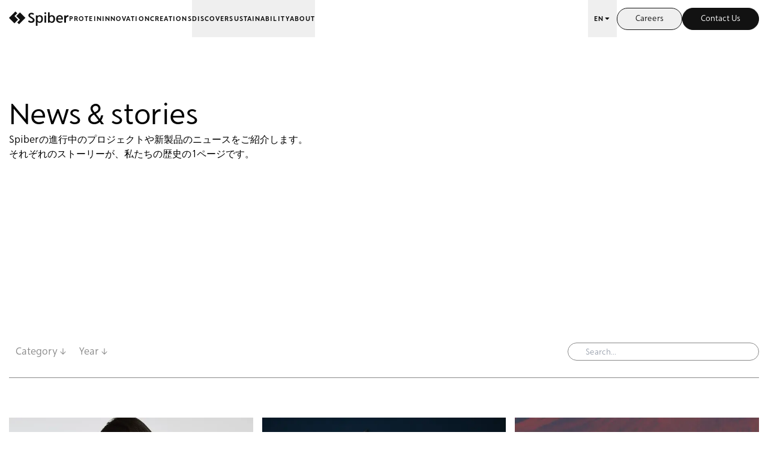

--- FILE ---
content_type: text/html; charset=utf-8
request_url: https://spiber.inc/en/news?contents_type=academic-paper&season=2014
body_size: 198825
content:
<!DOCTYPE html><html><head><meta charSet="utf-8"/><meta name="viewport" content="width=device-width, initial-scale=1"/><link rel="stylesheet" href="/_next/static/css/3ccb55ee8de64ca9.css" data-precedence="next"/><link rel="stylesheet" href="/_next/static/css/4c45da666770e9a8.css" data-precedence="next"/><link rel="preload" as="script" fetchPriority="low" href="/_next/static/chunks/webpack-4d944c191ebce19e.js"/><script src="/_next/static/chunks/fd9d1056-8d69396482e34025.js" async=""></script><script src="/_next/static/chunks/2117-0b25bc9fb2f1ed1e.js" async=""></script><script src="/_next/static/chunks/main-app-8cf39409644faa43.js" async=""></script><script src="/_next/static/chunks/2972-107702c8149ab7f3.js" async=""></script><script src="/_next/static/chunks/5569-c4bd75de0603797c.js" async=""></script><script src="/_next/static/chunks/5878-43d8d5abaec8594d.js" async=""></script><script src="/_next/static/chunks/779-9e69daf02120598c.js" async=""></script><script src="/_next/static/chunks/3812-737705ff1d832f22.js" async=""></script><script src="/_next/static/chunks/app/layout-ccd2d55d6e15bdb5.js" async=""></script><script src="/_next/static/chunks/6090-49aae7a69eeaa093.js" async=""></script><script src="/_next/static/chunks/4370-e0f218a19be1670a.js" async=""></script><script src="/_next/static/chunks/app/%5Blang%5D/news/page-8b288b853afaf969.js" async=""></script><link rel="preload" href="https://cdn-cookieyes.com/client_data/f1b92a9b0d77fdbd197c7d98/script.js" as="script"/><link rel="preload" href="https://font.realtype.jp/api/script/v4" as="script"/><link rel="preload" href="https://www.googletagmanager.com/gtag/js?id=G-C6PTKKTCGR" as="script"/><link rel="preload" href="https://www.googletagmanager.com/gtag/js?id=G-8BXJGPQC5T" as="script"/><link rel="preload" href="https://cdn.weglot.com/weglot.min.js" as="script"/><title>Spiber.inc | Official Website</title><meta name="description" content="持続可能なウェルビーイング、そして環境課題解決への貢献に向け、革新的なソリューションの創造に取り組んでいます。"/><meta name="google-site-verification" content="rVu1FMPz4Fe0rsB_m0LSDS7iIEDLzIRdVo81n9EzmWY"/><meta property="og:title" content="Spiber.inc | Official Website"/><meta property="og:description" content="持続可能なウェルビーイング、そして環境課題解決への貢献に向け、革新的なソリューションの創造に取り組んでいます。"/><meta property="og:image:type" content="image/jpeg"/><meta property="og:image:width" content="1200"/><meta property="og:image:height" content="630"/><meta property="og:image" content="https://spiber.inc/opengraph-image.jpeg?20a8780bc1f0dc81"/><meta name="twitter:card" content="summary_large_image"/><meta name="twitter:title" content="Spiber.inc | Official Website"/><meta name="twitter:description" content="持続可能なウェルビーイング、そして環境課題解決への貢献に向け、革新的なソリューションの創造に取り組んでいます。"/><meta name="twitter:image:type" content="image/jpeg"/><meta name="twitter:image:width" content="1200"/><meta name="twitter:image:height" content="630"/><meta name="twitter:image" content="https://spiber.inc/opengraph-image.jpeg?20a8780bc1f0dc81"/><link rel="icon" href="/favicon.ico" type="image/x-icon" sizes="16x16"/><script src="/_next/static/chunks/polyfills-42372ed130431b0a.js" noModule=""></script></head><body class="font-spiber min-h-screen antialiased next-body"><!--$--><style>
#nprogress {
  pointer-events: none;
}

#nprogress .bar {
  background: #121212;

  position: fixed;
  z-index: 99999;
  top: 0;
  left: 0;

  width: 100%;
  height: 2px;
}

/* Fancy blur effect */
#nprogress .peg {
  display: block;
  position: absolute;
  right: 0px;
  width: 100px;
  height: 100%;
  box-shadow: 0 0 10px #121212, 0 0 5px #121212;
  opacity: 1.0;

  -webkit-transform: rotate(3deg) translate(0px, -4px);
      -ms-transform: rotate(3deg) translate(0px, -4px);
          transform: rotate(3deg) translate(0px, -4px);
}

/* Remove these to get rid of the spinner */
#nprogress .spinner {
  display: block;
  position: fixed;
  z-index: 1031;
  top: 15px;
  bottom: auto;
  right: 15px;
  left: auto;
}

#nprogress .spinner-icon {
  width: 18px;
  height: 18px;
  box-sizing: border-box;

  border: solid 2px transparent;
  border-top-color: #121212;
  border-left-color: #121212;
  border-radius: 50%;

  -webkit-animation: nprogress-spinner 400ms linear infinite;
          animation: nprogress-spinner 400ms linear infinite;
}

.nprogress-custom-parent {
  overflow: hidden;
  position: relative;
}

.nprogress-custom-parent #nprogress .spinner,
.nprogress-custom-parent #nprogress .bar {
  position: absolute;
}

@-webkit-keyframes nprogress-spinner {
  0%   { -webkit-transform: rotate(0deg); }
  100% { -webkit-transform: rotate(360deg); }
}
@keyframes nprogress-spinner {
  0%   { transform: rotate(0deg); }
  100% { transform: rotate(360deg); }
}
</style><!--/$--><!--$!--><template data-dgst="BAILOUT_TO_CLIENT_SIDE_RENDERING"></template><!--/$--><script>((e,t,r,n,o,a,i,l)=>{let s=document.documentElement,u=["light","dark"];function c(t){(Array.isArray(e)?e:[e]).forEach(e=>{let r="class"===e,n=r&&a?o.map(e=>a[e]||e):o;r?(s.classList.remove(...n),s.classList.add(a&&a[t]?a[t]:t)):s.setAttribute(e,t)}),l&&u.includes(t)&&(s.style.colorScheme=t)}if(n)c(n);else try{let e=localStorage.getItem(t)||r,n=i&&"system"===e?window.matchMedia("(prefers-color-scheme: dark)").matches?"dark":"light":e;c(n)}catch(e){}})("class","theme","light",null,["light","dark"],null,true,true)</script><nav class="sticky z-50 top-0 bg-white fade-in dark-mode-header-nav no-translate"><div class="mx-auto py-[17.5px] lg:py-0 px-[15px] 2xl:px-0 flex justify-between items-center bg-white dark:bg-bodyFont max-w-[1300px] dark-mode-header-nav-inner"><div class="flex items-center gap-[30px]"><a class="hover:opacity-75 transition-all flex gap-[30px] items-center" href="/en"><h2 class="sr-only">next-wp starter</h2><img alt="Logo" loading="lazy" width="100" height="24" decoding="async" data-nimg="1" class="w-[75.2px] h-[18px] md:w-[100px] md:h-[24px]" style="color:transparent" src="/_next/static/media/logo.cf3eaa3b.svg"/></a><div class="hidden lg:flex gap-[30px] items-center"><div><a class="py-[17.5px] text-[11px] leading-[200%] md:leading-[250%] tracking-[1.1px] font-spiber font-bold text-bodyFont dark:text-white uppercase hover:opacity-50 transition-all" href="/en/protein">protein</a></div><div><a class="py-[17.5px] text-[11px] leading-[200%] md:leading-[250%] tracking-[1.1px] font-spiber font-bold text-bodyFont dark:text-white uppercase hover:opacity-50 transition-all" href="/en/innovation">Innovation</a></div><div><a class="py-[17.5px] text-[11px] leading-[200%] md:leading-[250%] tracking-[1.1px] font-spiber font-bold text-bodyFont dark:text-white uppercase hover:opacity-50 transition-all" href="/en/creations">Creations</a></div><div><button class="py-[17.5px] text-[11px] leading-[200%] md:leading-[250%] tracking-[1.1px] font-spiber font-bold text-bodyFont dark:text-white uppercase hover:opacity-50 transition-all">Discover</button></div><div><button class="py-[17.5px] text-[11px] leading-[200%] md:leading-[250%] tracking-[1.1px] font-spiber font-bold text-bodyFont dark:text-white uppercase hover:opacity-50 transition-all">Sustainability</button></div><div><button class="py-[17.5px] text-[11px] leading-[200%] md:leading-[250%] tracking-[1.1px] font-spiber font-bold text-bodyFont dark:text-white uppercase hover:opacity-50 transition-all">About</button></div></div></div><div class="flex items-center gap-[10px]"><div class="hidden lg:flex"><button class="flex items-center gap-[2px] py-[17.5px] px-[10px] text-[11px] leading-[200%] md:leading-[250%] tracking-[1.1px] font-spiber font-bold text-bodyFont dark:text-white uppercase hover:opacity-50 transition-all">EN<span><img alt="arrowdown" loading="lazy" width="12" height="12" decoding="async" data-nimg="1" style="color:transparent" src="/_next/static/media/header-down.0356f301.svg"/></span></button></div><button class="items-center justify-center whitespace-nowrap ring-offset-background focus-visible:outline-none focus-visible:ring-2 focus-visible:ring-ring focus-visible:ring-offset-2 disabled:pointer-events-none disabled:opacity-50 border-[1px] border-bodyFont text-[13px] leading-[19.5px] font-normal text-bodyFont rounded-[50px] dark:text-white dark:border-white hover:opacity-75 transition-all dark-primary-btn px-[30px] hidden lg:flex py-[8px]"><a href="/en/careers">Careers</a></button><button class="items-center justify-center whitespace-nowrap ring-offset-background focus-visible:outline-none focus-visible:ring-2 focus-visible:ring-ring focus-visible:ring-offset-2 disabled:pointer-events-none disabled:opacity-50 bg-bodyFont border-[1px] border-bodyFont text-[13px] leading-[19.5px] font-normal rounded-[50px] text-white dark:text-bodyFont dark:bg-white dark:border-white hover:opacity-75 transition-all dark-secondary-btn px-[30px] hidden lg:flex py-[8px]"><a href="/en/contact-us">Contact Us</a></button><button class="lg:hidden" aria-label="Toggle Menu"><img alt="hamburger menu" loading="lazy" width="24" height="24" decoding="async" data-nimg="1" class="dark:invert" style="color:transparent" src="/_next/static/media/hamb.0c200ea0.svg"/></button><div class="fixed top-0 left-0 w-full bg-white dark:bg-gray-900 transition-transform duration-300 z-40 -translate-y-full" style="height:80vh"><div class="relative h-full flex flex-col bg-[#F3F3F3] dark:bg-[#181818]"><div class="flex flex-row justify-between items-center w-full p-4 bg-white dark:bg-bodyFont"><a class="hover:opacity-75 transition-all flex gap-[30px] items-center" href="/en"><img alt="Logo" loading="lazy" width="84" height="30.54" decoding="async" data-nimg="1" class="dark:invert" style="color:transparent" src="/_next/static/media/logo.cf3eaa3b.svg"/></a><button class="" aria-label="Close Menu"><img alt="hamburger menu" loading="lazy" width="18" height="18" decoding="async" data-nimg="1" class="dark:invert" style="color:transparent" src="/_next/static/media/close.607336be.svg"/></button></div><div class="flex flex-col lg:flex-row lg:gap-[60px] mt-[30px] px-[15px]"><div class="flex flex-col items-start gap-[3px] mb-[3px]"><a class="text-[11px] leading-[200%] lg:leading-[250%] tracking-[1.1px] font-spiber font-bold text-bodyFont dark:text-white" href="/en/protein"><span class="small-caps">PROTEIN</span></a><a class="text-[11px] leading-[200%] lg:leading-[250%] tracking-[1.1px] font-spiber font-bold text-bodyFont dark:text-white" href="/en/creations"><span class="small-caps">CREATIONS</span></a><a class="text-[11px] leading-[200%] lg:leading-[250%] tracking-[1.1px] font-spiber font-bold text-bodyFont dark:text-white" href="/en/innovation"><span class="small-caps">INNOVATION</span></a></div><div class="flex flex-col items-start gap-[3px] mb-[3px]"><a class="text-[11px] leading-[200%] lg:leading-[250%] tracking-[1.1px] font-spiber font-bold first:text-bodyFont dark:first:text-white text-[#A1A1A1] small-caps" href="/en/news"><span class="small-caps">DISCOVER</span></a><a class="text-[11px] leading-[200%] lg:leading-[250%] tracking-[1.1px] font-spiber font-bold first:text-bodyFont dark:first:text-white text-[#A1A1A1] small-caps" href="/en/news"><span class="small-caps">NEWS & STORIES</span></a><a class="text-[11px] leading-[200%] lg:leading-[250%] tracking-[1.1px] font-spiber font-bold first:text-bodyFont dark:first:text-white text-[#A1A1A1] small-caps" href="/en/projects"><span class="small-caps">PROJECTS</span></a><a class="text-[11px] leading-[200%] lg:leading-[250%] tracking-[1.1px] font-spiber font-bold first:text-bodyFont dark:first:text-white text-[#A1A1A1] small-caps" href="/en/academic-papers"><span class="small-caps">ACADEMIC PAPERS</span></a></div><div class="flex flex-col items-start gap-[3px] mb-[3px]"><a class="text-[11px] leading-[200%] lg:leading-[250%] tracking-[1.1px] font-spiber font-bold first:text-bodyFont dark:first:text-white text-[#A1A1A1] small-caps" href="/en/sustainability"><span class="small-caps">SUSTAINABILITY</span></a><a class="text-[11px] leading-[200%] lg:leading-[250%] tracking-[1.1px] font-spiber font-bold first:text-bodyFont dark:first:text-white text-[#A1A1A1] small-caps" href="/en/sustainability"><span class="small-caps">SUSTAINABILITY</span></a><a class="text-[11px] leading-[200%] lg:leading-[250%] tracking-[1.1px] font-spiber font-bold first:text-bodyFont dark:first:text-white text-[#A1A1A1] small-caps" href="https://biocircularmaterials.org/"><span class="small-caps">BIOCIRCULAR MATERIALS<br /> ALLIANCE ↗</span></a></div><div class="flex flex-col items-start gap-[3px]"><a class="text-[11px] leading-[200%] lg:leading-[250%] tracking-[1.1px] font-spiber font-bold first:text-bodyFont dark:first:text-white text-[#A1A1A1] small-caps" href="/en/our-mission"><span class="small-caps">ABOUT US</span></a><a class="text-[11px] leading-[200%] lg:leading-[250%] tracking-[1.1px] font-spiber font-bold first:text-bodyFont dark:first:text-white text-[#A1A1A1] small-caps" href="/en/our-mission"><span class="small-caps">OUR MISSION</span></a><a class="text-[11px] leading-[200%] lg:leading-[250%] tracking-[1.1px] font-spiber font-bold first:text-bodyFont dark:first:text-white text-[#A1A1A1] small-caps" href="/en/about"><span class="small-caps">COMPANY</span></a></div><div class="flex flex-col"><a class="text-[11px] leading-[200%] lg:leading-[250%] tracking-[1.1px] font-spiber font-bold text-bodyFont small-caps" href="/en/careers">Careers</a><a class="text-[11px] leading-[200%] lg:leading-[250%] tracking-[1.1px] font-spiber font-bold text-bodyFont small-caps" href="/en/contact-us">Contact Us</a></div><div class="flex flex-col items-start mt-[32px] md:mt-0 gap-[7px] md:gap-[12px] mb-[7px] md:mb-0"><div class="text-[11px] font-spiber font-bold tracking-[1.1px] flex gap-1"><div class="text-[#A1A1A1]"><a href="/en/news" class="text-bodyFont text-opacity-40">ENGLISH </a>/</div><div class="text-[#A1A1A1]"><a href="/ja/news" class="text-[#A1A1A1]">日本語 </a>/</div><div class="text-[#A1A1A1]"><a href="/zh/news" class="text-[#A1A1A1]">中文</a></div></div></div></div></div></div></div></div></nav><main class=""><section class="py-[102px] px-[15px]"><div class="md:h-[400px] max-w-[1300px] mx-auto mb-[124px] md:mb-0 flex flex-col gap-[30px]"><h2>News &amp; stories</h2><p>Spiberの進行中のプロジェクトや新製品のニュースをご紹介します。<br/>それぞれのストーリーが、私たちの歴史の1ページです。</p></div><div class="max-w-[1300px] mx-auto"><div class="flex flex-col md:flex-row md:justify-between gap-4 border-b-[1px] border-[#898989] pb-[21px] mb-[54px] md:mb-[30px] md:items-center"><div class="flex flex-row gap-[30px] md:gap-1"><select class="w-[50%] md:w-[106px] py-[10px] px-[10px] text-[#898989]"><option value="" selected="">Category ↓</option></select><select class="w-[50%] md:w-[100px] py-[10px] px-[10px] text-[#898989]"><option value="" selected="">Year ↓</option><option value="2025">2025</option><option value="2024">2024</option><option value="2023">2023</option><option value="2022">2022</option><option value="2021">2021</option><option value="2020">2020</option><option value="2019">2019</option><option value="2018">2018</option><option value="2017">2017</option><option value="2015">2015</option><option value="2014">2014</option><option value="2013">2013</option><option value="2011">2011</option></select></div><input type="text" class="w-full md:w-[319px] pb-[5px] pt-[8px] px-[29px] border text-[#898989] border-[#898989] rounded-[50px] text-[13px] font-normal h-[30px]" placeholder="Search..." value=""/></div><div class="news-list grid grid-cols-1 md:grid-cols-3 gap-[60px] md:gap-[15px]"><div class="flex flex-col md:py-[36px] gap-[15px] no-translate"><a target="_blank" href="/en/news/new-items-featuring-brewed-protein-fiber-will-be-released-as-part-of-a-poc-able-issey-miyakes-type-xi-spiber-project"><img alt="New items featuring Brewed Protein™ fiber will be released as part of A-POC ABLE ISSEY MIYAKE’s “TYPE-XI Spiber project”" loading="lazy" width="400" height="400" decoding="async" data-nimg="1" class="object-cover w-full h-[287px] mb-[15px] object-top" style="color:transparent" srcSet="/_next/image?url=https%3A%2F%2Fcms.spiber.inc%2Fwp-content%2Fuploads%2F2025%2F12%2Fdata_322_017_H3000.jpg&amp;w=640&amp;q=75 1x, /_next/image?url=https%3A%2F%2Fcms.spiber.inc%2Fwp-content%2Fuploads%2F2025%2F12%2Fdata_322_017_H3000.jpg&amp;w=828&amp;q=75 2x" src="/_next/image?url=https%3A%2F%2Fcms.spiber.inc%2Fwp-content%2Fuploads%2F2025%2F12%2Fdata_322_017_H3000.jpg&amp;w=828&amp;q=75"/></a><h6>December 26, 2025</h6><div class=""><a target="_blank" href="/en/news/new-items-featuring-brewed-protein-fiber-will-be-released-as-part-of-a-poc-able-issey-miyakes-type-xi-spiber-project"><h3 class="mb-[30px]">New items featuring Brewed Protein™ fiber will be released as part of A-POC ABLE ISSEY MIYAKE’s “TYPE-XI Spiber project”</h3><button class="inline-flex items-center justify-center whitespace-nowrap rounded-md ring-offset-background focus-visible:outline-none focus-visible:ring-2 focus-visible:ring-ring focus-visible:ring-offset-2 disabled:pointer-events-none disabled:opacity-50 text-[13px] leading-[19.5px] font-normal text-bodyFont hover:opacity-75 transition-all px-0">Read more →</button></a></div></div><div class="flex flex-col md:py-[36px] gap-[15px] no-translate"><a target="_blank" href="/en/news/jackets-featuring-brewed-protein-fiber-released-as-part-of-the-north-face-sashiko-collection"><img alt="Jackets featuring Brewed Protein™ fiber released as part of THE NORTH FACE “Sashiko Collection”" loading="lazy" width="400" height="400" decoding="async" data-nimg="1" class="object-cover w-full h-[287px] mb-[15px] object-center" style="color:transparent" srcSet="/_next/image?url=https%3A%2F%2Fcms.spiber.inc%2Fwp-content%2Fuploads%2F2025%2F12%2Fthe-north-face-japan-collection-20251222-071-005728b9-a7be-4019-a489-528429391cd7.png&amp;w=640&amp;q=75 1x, /_next/image?url=https%3A%2F%2Fcms.spiber.inc%2Fwp-content%2Fuploads%2F2025%2F12%2Fthe-north-face-japan-collection-20251222-071-005728b9-a7be-4019-a489-528429391cd7.png&amp;w=828&amp;q=75 2x" src="/_next/image?url=https%3A%2F%2Fcms.spiber.inc%2Fwp-content%2Fuploads%2F2025%2F12%2Fthe-north-face-japan-collection-20251222-071-005728b9-a7be-4019-a489-528429391cd7.png&amp;w=828&amp;q=75"/></a><h6>December 24, 2025</h6><div class=""><a target="_blank" href="/en/news/jackets-featuring-brewed-protein-fiber-released-as-part-of-the-north-face-sashiko-collection"><h3 class="mb-[30px]">Jackets featuring Brewed Protein™ fiber released as part of THE NORTH FACE “Sashiko Collection”</h3><button class="inline-flex items-center justify-center whitespace-nowrap rounded-md ring-offset-background focus-visible:outline-none focus-visible:ring-2 focus-visible:ring-ring focus-visible:ring-offset-2 disabled:pointer-events-none disabled:opacity-50 text-[13px] leading-[19.5px] font-normal text-bodyFont hover:opacity-75 transition-all px-0">Read more →</button></a></div></div><div class="flex flex-col md:py-[36px] gap-[15px] no-translate"><a target="_blank" href="/en/news/business-support-announcement"><img alt="Spiber Inc. signed a contract regarding business support" loading="lazy" width="400" height="400" decoding="async" data-nimg="1" class="object-cover w-full h-[287px] mb-[15px] object-center" style="color:transparent" srcSet="/_next/image?url=https%3A%2F%2Fcms.spiber.inc%2Fwp-content%2Fuploads%2F2023%2F10%2F22.webp&amp;w=640&amp;q=75 1x, /_next/image?url=https%3A%2F%2Fcms.spiber.inc%2Fwp-content%2Fuploads%2F2023%2F10%2F22.webp&amp;w=828&amp;q=75 2x" src="/_next/image?url=https%3A%2F%2Fcms.spiber.inc%2Fwp-content%2Fuploads%2F2023%2F10%2F22.webp&amp;w=828&amp;q=75"/></a><h6>December 23, 2025</h6><div class=""><a target="_blank" href="/en/news/business-support-announcement"><h3 class="mb-[30px]">Spiber Inc. signed a contract regarding business support</h3><button class="inline-flex items-center justify-center whitespace-nowrap rounded-md ring-offset-background focus-visible:outline-none focus-visible:ring-2 focus-visible:ring-ring focus-visible:ring-offset-2 disabled:pointer-events-none disabled:opacity-50 text-[13px] leading-[19.5px] font-normal text-bodyFont hover:opacity-75 transition-all px-0">Read more →</button></a><div><button class="inline-flex items-center justify-center whitespace-nowrap rounded-md ring-offset-background focus-visible:outline-none focus-visible:ring-2 focus-visible:ring-ring focus-visible:ring-offset-2 disabled:pointer-events-none disabled:opacity-50 text-[13px] leading-[19.5px] font-normal text-bodyFont hover:opacity-75 transition-all px-0">Press release →</button></div></div></div><div class="flex flex-col md:py-[36px] gap-[15px] no-translate"><a target="_blank" href="/en/news/spiber-to-participate-in-two-international-trade-shows-held-in-italy"><img alt="Spiber to participate in two international trade shows held in Italy" loading="lazy" width="400" height="400" decoding="async" data-nimg="1" class="object-cover w-full h-[287px] mb-[15px] object-top" style="color:transparent" srcSet="/_next/image?url=https%3A%2F%2Fcms.spiber.inc%2Fwp-content%2Fuploads%2F2025%2F12%2FLI_Tradeshow_wh1200px_UPW_20251204_Ol-1.jpg&amp;w=640&amp;q=75 1x, /_next/image?url=https%3A%2F%2Fcms.spiber.inc%2Fwp-content%2Fuploads%2F2025%2F12%2FLI_Tradeshow_wh1200px_UPW_20251204_Ol-1.jpg&amp;w=828&amp;q=75 2x" src="/_next/image?url=https%3A%2F%2Fcms.spiber.inc%2Fwp-content%2Fuploads%2F2025%2F12%2FLI_Tradeshow_wh1200px_UPW_20251204_Ol-1.jpg&amp;w=828&amp;q=75"/></a><h6>December 5, 2025</h6><div class=""><a target="_blank" href="/en/news/spiber-to-participate-in-two-international-trade-shows-held-in-italy"><h3 class="mb-[30px]">Spiber to participate in two international trade shows held in Italy</h3><button class="inline-flex items-center justify-center whitespace-nowrap rounded-md ring-offset-background focus-visible:outline-none focus-visible:ring-2 focus-visible:ring-ring focus-visible:ring-offset-2 disabled:pointer-events-none disabled:opacity-50 text-[13px] leading-[19.5px] font-normal text-bodyFont hover:opacity-75 transition-all px-0">Read more →</button></a></div></div><div class="flex flex-col md:py-[36px] gap-[15px] no-translate"><a target="_blank" href="/en/news/products-featuring-brewed-protein-fiber-released-as-part-of-the-j-l-a-l-x-goldwin-collaboration-collection"><img alt="Products featuring Brewed Protein™ fiber released as part of the J.L-A.L × Goldwin collaboration collection" loading="lazy" width="400" height="400" decoding="async" data-nimg="1" class="object-cover w-full h-[287px] mb-[15px] object-center" style="color:transparent" srcSet="/_next/image?url=https%3A%2F%2Fcms.spiber.inc%2Fwp-content%2Fuploads%2F2025%2F11%2F20250929_goldwinjlal177923.jpg&amp;w=640&amp;q=75 1x, /_next/image?url=https%3A%2F%2Fcms.spiber.inc%2Fwp-content%2Fuploads%2F2025%2F11%2F20250929_goldwinjlal177923.jpg&amp;w=828&amp;q=75 2x" src="/_next/image?url=https%3A%2F%2Fcms.spiber.inc%2Fwp-content%2Fuploads%2F2025%2F11%2F20250929_goldwinjlal177923.jpg&amp;w=828&amp;q=75"/></a><h6>November 21, 2025</h6><div class=""><a target="_blank" href="/en/news/products-featuring-brewed-protein-fiber-released-as-part-of-the-j-l-a-l-x-goldwin-collaboration-collection"><h3 class="mb-[30px]">Products featuring Brewed Protein™ fiber released as part of the J.L-A.L × Goldwin collaboration collection</h3><button class="inline-flex items-center justify-center whitespace-nowrap rounded-md ring-offset-background focus-visible:outline-none focus-visible:ring-2 focus-visible:ring-ring focus-visible:ring-offset-2 disabled:pointer-events-none disabled:opacity-50 text-[13px] leading-[19.5px] font-normal text-bodyFont hover:opacity-75 transition-all px-0">Read more →</button></a></div></div><div class="flex flex-col md:py-[36px] gap-[15px] no-translate"><a target="_blank" href="/en/news/in-house-launches-a-suiting-collection-featuring-spibers-brewed-protein-fiber"><img alt="IN HOUSE launches a suiting collection featuring Spiber’s Brewed Protein™ fiber" loading="lazy" width="400" height="400" decoding="async" data-nimg="1" class="object-cover w-full h-[287px] mb-[15px] object-top" style="color:transparent" srcSet="/_next/image?url=https%3A%2F%2Fcms.spiber.inc%2Fwp-content%2Fuploads%2F2025%2F11%2F03-In-House-Button-Up-Blazer.jpg&amp;w=640&amp;q=75 1x, /_next/image?url=https%3A%2F%2Fcms.spiber.inc%2Fwp-content%2Fuploads%2F2025%2F11%2F03-In-House-Button-Up-Blazer.jpg&amp;w=828&amp;q=75 2x" src="/_next/image?url=https%3A%2F%2Fcms.spiber.inc%2Fwp-content%2Fuploads%2F2025%2F11%2F03-In-House-Button-Up-Blazer.jpg&amp;w=828&amp;q=75"/></a><h6>November 14, 2025</h6><div class=""><a target="_blank" href="/en/news/in-house-launches-a-suiting-collection-featuring-spibers-brewed-protein-fiber"><h3 class="mb-[30px]">IN HOUSE launches a suiting collection featuring Spiber’s Brewed Protein™ fiber</h3><button class="inline-flex items-center justify-center whitespace-nowrap rounded-md ring-offset-background focus-visible:outline-none focus-visible:ring-2 focus-visible:ring-ring focus-visible:ring-offset-2 disabled:pointer-events-none disabled:opacity-50 text-[13px] leading-[19.5px] font-normal text-bodyFont hover:opacity-75 transition-all px-0">Read more →</button></a></div></div><div class="flex flex-col md:py-[36px] gap-[15px] no-translate"><a target="_blank" href="/en/news/spiber-listed-on-the-good-food-institutes-industry-platform"><img alt="Spiber listed on The Good Food Institute’s industry platform" loading="lazy" width="400" height="400" decoding="async" data-nimg="1" class="object-cover w-full h-[287px] mb-[15px] object-center" style="color:transparent" srcSet="/_next/image?url=https%3A%2F%2Fcms.spiber.inc%2Fwp-content%2Fuploads%2F2025%2F11%2FI7A8519.jpg&amp;w=640&amp;q=75 1x, /_next/image?url=https%3A%2F%2Fcms.spiber.inc%2Fwp-content%2Fuploads%2F2025%2F11%2FI7A8519.jpg&amp;w=828&amp;q=75 2x" src="/_next/image?url=https%3A%2F%2Fcms.spiber.inc%2Fwp-content%2Fuploads%2F2025%2F11%2FI7A8519.jpg&amp;w=828&amp;q=75"/></a><h6>November 12, 2025</h6><div class=""><a target="_blank" href="/en/news/spiber-listed-on-the-good-food-institutes-industry-platform"><h3 class="mb-[30px]">Spiber listed on The Good Food Institute’s industry platform</h3><button class="inline-flex items-center justify-center whitespace-nowrap rounded-md ring-offset-background focus-visible:outline-none focus-visible:ring-2 focus-visible:ring-ring focus-visible:ring-offset-2 disabled:pointer-events-none disabled:opacity-50 text-[13px] leading-[19.5px] font-normal text-bodyFont hover:opacity-75 transition-all px-0">Read more →</button></a></div></div><div class="flex flex-col md:py-[36px] gap-[15px] no-translate"><a target="_blank" href="/en/news/spiber-tee-001-now-available"><img alt="Spiber’s first official product—Spiber Tee 001 now available" loading="lazy" width="400" height="400" decoding="async" data-nimg="1" class="object-cover w-full h-[287px] mb-[15px] object-center" style="color:transparent" srcSet="/_next/image?url=https%3A%2F%2Fcms.spiber.inc%2Fwp-content%2Fuploads%2F2025%2F11%2FFabric-White.jpg&amp;w=640&amp;q=75 1x, /_next/image?url=https%3A%2F%2Fcms.spiber.inc%2Fwp-content%2Fuploads%2F2025%2F11%2FFabric-White.jpg&amp;w=828&amp;q=75 2x" src="/_next/image?url=https%3A%2F%2Fcms.spiber.inc%2Fwp-content%2Fuploads%2F2025%2F11%2FFabric-White.jpg&amp;w=828&amp;q=75"/></a><h6>November 7, 2025</h6><div class=""><a target="_blank" href="/en/news/spiber-tee-001-now-available"><h3 class="mb-[30px]">Spiber’s first official product—Spiber Tee 001 now available</h3><button class="inline-flex items-center justify-center whitespace-nowrap rounded-md ring-offset-background focus-visible:outline-none focus-visible:ring-2 focus-visible:ring-ring focus-visible:ring-offset-2 disabled:pointer-events-none disabled:opacity-50 text-[13px] leading-[19.5px] font-normal text-bodyFont hover:opacity-75 transition-all px-0">Read more →</button></a></div></div><div class="flex flex-col md:py-[36px] gap-[15px] no-translate"><a target="_blank" href="/en/news/spiber-to-participate-in-the-tsuruoka-science-park-festival-2025"><img alt="Spiber to Participate in the Tsuruoka Science Park Festival 2025" loading="lazy" width="400" height="400" decoding="async" data-nimg="1" class="object-cover w-full h-[287px] mb-[15px] object-center" style="color:transparent" srcSet="/_next/image?url=https%3A%2F%2Fcms.spiber.inc%2Fwp-content%2Fuploads%2F2025%2F10%2FTSP_Birds_View_01_20230206_W3000.jpg&amp;w=640&amp;q=75 1x, /_next/image?url=https%3A%2F%2Fcms.spiber.inc%2Fwp-content%2Fuploads%2F2025%2F10%2FTSP_Birds_View_01_20230206_W3000.jpg&amp;w=828&amp;q=75 2x" src="/_next/image?url=https%3A%2F%2Fcms.spiber.inc%2Fwp-content%2Fuploads%2F2025%2F10%2FTSP_Birds_View_01_20230206_W3000.jpg&amp;w=828&amp;q=75"/></a><h6>October 29, 2025</h6><div class=""><a target="_blank" href="/en/news/spiber-to-participate-in-the-tsuruoka-science-park-festival-2025"><h3 class="mb-[30px]">Spiber to Participate in the Tsuruoka Science Park Festival 2025</h3><button class="inline-flex items-center justify-center whitespace-nowrap rounded-md ring-offset-background focus-visible:outline-none focus-visible:ring-2 focus-visible:ring-ring focus-visible:ring-offset-2 disabled:pointer-events-none disabled:opacity-50 text-[13px] leading-[19.5px] font-normal text-bodyFont hover:opacity-75 transition-all px-0">Read more →</button></a></div></div><div class="flex flex-col md:py-[36px] gap-[15px] no-translate"><a target="_blank" href="/en/news/brewed-protein-fiber-featured-in-a-production-vehicle-for-the-first-time"><img alt="Brewed Protein™ fiber featured in a production vehicle for the first time" loading="lazy" width="400" height="400" decoding="async" data-nimg="1" class="object-cover w-full h-[287px] mb-[15px] object-bottom" style="color:transparent" srcSet="/_next/image?url=https%3A%2F%2Fcms.spiber.inc%2Fwp-content%2Fuploads%2F2025%2F10%2F000509_NEW-SCAPE_202510%E3%81%AE%E3%82%B3%E3%83%92%E3%82%9A%E3%83%BC.jpg&amp;w=640&amp;q=75 1x, /_next/image?url=https%3A%2F%2Fcms.spiber.inc%2Fwp-content%2Fuploads%2F2025%2F10%2F000509_NEW-SCAPE_202510%E3%81%AE%E3%82%B3%E3%83%92%E3%82%9A%E3%83%BC.jpg&amp;w=828&amp;q=75 2x" src="/_next/image?url=https%3A%2F%2Fcms.spiber.inc%2Fwp-content%2Fuploads%2F2025%2F10%2F000509_NEW-SCAPE_202510%E3%81%AE%E3%82%B3%E3%83%92%E3%82%9A%E3%83%BC.jpg&amp;w=828&amp;q=75"/></a><h6>October 23, 2025</h6><div class=""><a target="_blank" href="/en/news/brewed-protein-fiber-featured-in-a-production-vehicle-for-the-first-time"><h3 class="mb-[30px]">Brewed Protein™ fiber featured in a production vehicle for the first time</h3><button class="inline-flex items-center justify-center whitespace-nowrap rounded-md ring-offset-background focus-visible:outline-none focus-visible:ring-2 focus-visible:ring-ring focus-visible:ring-offset-2 disabled:pointer-events-none disabled:opacity-50 text-[13px] leading-[19.5px] font-normal text-bodyFont hover:opacity-75 transition-all px-0">Read more →</button></a></div></div><div class="flex flex-col md:py-[36px] gap-[15px] no-translate"><a target="_blank" href="/en/news/spiber-launches-collaboration-with-jnby-group-brewed-protein-fiber-adopted-by-a-chinese-fashion-brand-for-the-first-time"><img alt="Spiber launches collaboration with JNBY Group—Brewed Protein™ fiber adopted by a Chinese fashion brand for the first time" loading="lazy" width="400" height="400" decoding="async" data-nimg="1" class="object-cover w-full h-[287px] mb-[15px] object-center" style="color:transparent" srcSet="/_next/image?url=https%3A%2F%2Fcms.spiber.inc%2Fwp-content%2Fuploads%2F2025%2F10%2F26D002815-scaled-1.jpg&amp;w=640&amp;q=75 1x, /_next/image?url=https%3A%2F%2Fcms.spiber.inc%2Fwp-content%2Fuploads%2F2025%2F10%2F26D002815-scaled-1.jpg&amp;w=828&amp;q=75 2x" src="/_next/image?url=https%3A%2F%2Fcms.spiber.inc%2Fwp-content%2Fuploads%2F2025%2F10%2F26D002815-scaled-1.jpg&amp;w=828&amp;q=75"/></a><h6>October 16, 2025</h6><div class=""><a target="_blank" href="/en/news/spiber-launches-collaboration-with-jnby-group-brewed-protein-fiber-adopted-by-a-chinese-fashion-brand-for-the-first-time"><h3 class="mb-[30px]">Spiber launches collaboration with JNBY Group—Brewed Protein™ fiber adopted by a Chinese fashion brand for the first time</h3><button class="inline-flex items-center justify-center whitespace-nowrap rounded-md ring-offset-background focus-visible:outline-none focus-visible:ring-2 focus-visible:ring-ring focus-visible:ring-offset-2 disabled:pointer-events-none disabled:opacity-50 text-[13px] leading-[19.5px] font-normal text-bodyFont hover:opacity-75 transition-all px-0">Read more →</button></a></div></div><div class="flex flex-col md:py-[36px] gap-[15px] no-translate"><a target="_blank" href="/en/news/untouched-world-launches-spring-summer-2025-collection-featuring-brewed-protein-fiber"><img alt="Untouched World launches Spring/Summer 2025 collection featuring Brewed Protein™ fiber" loading="lazy" width="400" height="400" decoding="async" data-nimg="1" class="object-cover w-full h-[287px] mb-[15px] object-center" style="color:transparent" srcSet="/_next/image?url=https%3A%2F%2Fcms.spiber.inc%2Fwp-content%2Fuploads%2F2025%2F10%2FNZFW_Untouched_World_0306.jpg&amp;w=640&amp;q=75 1x, /_next/image?url=https%3A%2F%2Fcms.spiber.inc%2Fwp-content%2Fuploads%2F2025%2F10%2FNZFW_Untouched_World_0306.jpg&amp;w=828&amp;q=75 2x" src="/_next/image?url=https%3A%2F%2Fcms.spiber.inc%2Fwp-content%2Fuploads%2F2025%2F10%2FNZFW_Untouched_World_0306.jpg&amp;w=828&amp;q=75"/></a><h6>October 10, 2025</h6><div class=""><a target="_blank" href="/en/news/untouched-world-launches-spring-summer-2025-collection-featuring-brewed-protein-fiber"><h3 class="mb-[30px]">Untouched World launches Spring/Summer 2025 collection featuring Brewed Protein™ fiber</h3><button class="inline-flex items-center justify-center whitespace-nowrap rounded-md ring-offset-background focus-visible:outline-none focus-visible:ring-2 focus-visible:ring-ring focus-visible:ring-offset-2 disabled:pointer-events-none disabled:opacity-50 text-[13px] leading-[19.5px] font-normal text-bodyFont hover:opacity-75 transition-all px-0">Read more →</button></a></div></div><div class="flex flex-col md:py-[36px] gap-[15px] no-translate"><a target="_blank" href="/en/news/spiber-to-participate-in-voyage-to-the-future-the-journey-of-smes-toward-20xx-at-osaka-kansai-expo"><img alt="Spiber to participate in “Voyage to the Future—The Journey of SMEs Toward 20XX” at Osaka-Kansai Expo" loading="lazy" width="400" height="400" decoding="async" data-nimg="1" class="object-cover w-full h-[287px] mb-[15px] object-top" style="color:transparent" srcSet="/_next/image?url=https%3A%2F%2Fcms.spiber.inc%2Fwp-content%2Fuploads%2F2025%2F10%2F%E3%82%A6%E3%82%A7%E3%83%95%E3%82%99%E3%82%B5%E3%82%A4%E3%83%88%E7%94%A8%E3%83%8F%E3%82%99%E3%83%8A%E3%83%BC%EF%BC%881024-576%EF%BC%89.jpg&amp;w=640&amp;q=75 1x, /_next/image?url=https%3A%2F%2Fcms.spiber.inc%2Fwp-content%2Fuploads%2F2025%2F10%2F%E3%82%A6%E3%82%A7%E3%83%95%E3%82%99%E3%82%B5%E3%82%A4%E3%83%88%E7%94%A8%E3%83%8F%E3%82%99%E3%83%8A%E3%83%BC%EF%BC%881024-576%EF%BC%89.jpg&amp;w=828&amp;q=75 2x" src="/_next/image?url=https%3A%2F%2Fcms.spiber.inc%2Fwp-content%2Fuploads%2F2025%2F10%2F%E3%82%A6%E3%82%A7%E3%83%95%E3%82%99%E3%82%B5%E3%82%A4%E3%83%88%E7%94%A8%E3%83%8F%E3%82%99%E3%83%8A%E3%83%BC%EF%BC%881024-576%EF%BC%89.jpg&amp;w=828&amp;q=75"/></a><h6>October 2, 2025</h6><div class=""><a target="_blank" href="/en/news/spiber-to-participate-in-voyage-to-the-future-the-journey-of-smes-toward-20xx-at-osaka-kansai-expo"><h3 class="mb-[30px]">Spiber to participate in “Voyage to the Future—The Journey of SMEs Toward 20XX” at Osaka-Kansai Expo</h3><button class="inline-flex items-center justify-center whitespace-nowrap rounded-md ring-offset-background focus-visible:outline-none focus-visible:ring-2 focus-visible:ring-ring focus-visible:ring-offset-2 disabled:pointer-events-none disabled:opacity-50 text-[13px] leading-[19.5px] font-normal text-bodyFont hover:opacity-75 transition-all px-0">Read more →</button></a></div></div><div class="flex flex-col md:py-[36px] gap-[15px] no-translate"><a target="_blank" href="/en/news/spiber-to-host-pop-up-store-at-hankyu-mens-osaka-garage-d-edit"><img alt="Hankyu Men’s Osaka to host pop-up store “GARAGE D.EDIT” featuring Brewed Protein™ fiber" loading="lazy" width="400" height="400" decoding="async" data-nimg="1" class="object-cover w-full h-[287px] mb-[15px] object-center" style="color:transparent" srcSet="/_next/image?url=https%3A%2F%2Fcms.spiber.inc%2Fwp-content%2Fuploads%2F2025%2F09%2FSpiber_Hankyu_Persona.jpg&amp;w=640&amp;q=75 1x, /_next/image?url=https%3A%2F%2Fcms.spiber.inc%2Fwp-content%2Fuploads%2F2025%2F09%2FSpiber_Hankyu_Persona.jpg&amp;w=828&amp;q=75 2x" src="/_next/image?url=https%3A%2F%2Fcms.spiber.inc%2Fwp-content%2Fuploads%2F2025%2F09%2FSpiber_Hankyu_Persona.jpg&amp;w=828&amp;q=75"/></a><h6>September 29, 2025</h6><div class=""><a target="_blank" href="/en/news/spiber-to-host-pop-up-store-at-hankyu-mens-osaka-garage-d-edit"><h3 class="mb-[30px]">Hankyu Men’s Osaka to host pop-up store “GARAGE D.EDIT” featuring Brewed Protein™ fiber</h3><button class="inline-flex items-center justify-center whitespace-nowrap rounded-md ring-offset-background focus-visible:outline-none focus-visible:ring-2 focus-visible:ring-ring focus-visible:ring-offset-2 disabled:pointer-events-none disabled:opacity-50 text-[13px] leading-[19.5px] font-normal text-bodyFont hover:opacity-75 transition-all px-0">Read more →</button></a></div></div><div class="flex flex-col md:py-[36px] gap-[15px] no-translate"><a target="_blank" href="/en/news/spiber-debuts-at-seoul-premium-textile-2025"><img alt="Spiber debuts at Seoul Premium Textile 2025" loading="lazy" width="400" height="400" decoding="async" data-nimg="1" class="object-cover w-full h-[287px] mb-[15px] object-top" style="color:transparent" srcSet="/_next/image?url=https%3A%2F%2Fcms.spiber.inc%2Fwp-content%2Fuploads%2F2025%2F09%2F%E1%84%8B%E1%85%A1%E1%86%AB%E1%84%82%E1%85%A2-2025-Seoul-Premium-Textile-Manual_%E3%83%98%E3%82%9A%E3%83%BC%E3%82%B7%E3%82%99_01.jpg&amp;w=640&amp;q=75 1x, /_next/image?url=https%3A%2F%2Fcms.spiber.inc%2Fwp-content%2Fuploads%2F2025%2F09%2F%E1%84%8B%E1%85%A1%E1%86%AB%E1%84%82%E1%85%A2-2025-Seoul-Premium-Textile-Manual_%E3%83%98%E3%82%9A%E3%83%BC%E3%82%B7%E3%82%99_01.jpg&amp;w=828&amp;q=75 2x" src="/_next/image?url=https%3A%2F%2Fcms.spiber.inc%2Fwp-content%2Fuploads%2F2025%2F09%2F%E1%84%8B%E1%85%A1%E1%86%AB%E1%84%82%E1%85%A2-2025-Seoul-Premium-Textile-Manual_%E3%83%98%E3%82%9A%E3%83%BC%E3%82%B7%E3%82%99_01.jpg&amp;w=828&amp;q=75"/></a><h6>September 24, 2025</h6><div class=""><a target="_blank" href="/en/news/spiber-debuts-at-seoul-premium-textile-2025"><h3 class="mb-[30px]">Spiber debuts at Seoul Premium Textile 2025</h3><button class="inline-flex items-center justify-center whitespace-nowrap rounded-md ring-offset-background focus-visible:outline-none focus-visible:ring-2 focus-visible:ring-ring focus-visible:ring-offset-2 disabled:pointer-events-none disabled:opacity-50 text-[13px] leading-[19.5px] font-normal text-bodyFont hover:opacity-75 transition-all px-0">Read more →</button></a></div></div><div class="flex flex-col md:py-[36px] gap-[15px] no-translate"><a target="_blank" href="/en/news/spiber-unveiled-two-brewed-protein-prototypes-a-finishing-agent-and-a-surface-material-at-the-biofab-fair-2025"><img alt="Spiber unveiled two Brewed Protein™ prototypes—a finishing agent and a surface material—at The Biofab Fair 2025" loading="lazy" width="400" height="400" decoding="async" data-nimg="1" class="object-cover w-full h-[287px] mb-[15px] object-center" style="color:transparent" srcSet="/_next/image?url=https%3A%2F%2Fcms.spiber.inc%2Fwp-content%2Fuploads%2F2025%2F09%2FPCB_C_512.jpg&amp;w=640&amp;q=75 1x, /_next/image?url=https%3A%2F%2Fcms.spiber.inc%2Fwp-content%2Fuploads%2F2025%2F09%2FPCB_C_512.jpg&amp;w=828&amp;q=75 2x" src="/_next/image?url=https%3A%2F%2Fcms.spiber.inc%2Fwp-content%2Fuploads%2F2025%2F09%2FPCB_C_512.jpg&amp;w=828&amp;q=75"/></a><h6>September 19, 2025</h6><div class=""><a target="_blank" href="/en/news/spiber-unveiled-two-brewed-protein-prototypes-a-finishing-agent-and-a-surface-material-at-the-biofab-fair-2025"><h3 class="mb-[30px]">Spiber unveiled two Brewed Protein™ prototypes—a finishing agent and a surface material—at The Biofab Fair 2025</h3><button class="inline-flex items-center justify-center whitespace-nowrap rounded-md ring-offset-background focus-visible:outline-none focus-visible:ring-2 focus-visible:ring-ring focus-visible:ring-offset-2 disabled:pointer-events-none disabled:opacity-50 text-[13px] leading-[19.5px] font-normal text-bodyFont hover:opacity-75 transition-all px-0">Read more →</button></a></div></div><div class="flex flex-col md:py-[36px] gap-[15px] no-translate"><a target="_blank" href="/en/news/spiber-to-join-fashion-footprint-unraveling-the-environmental-impact-of-textiles-and-acting-against-it-panel-discussion-at-expo-2025-osaka-kansai"><img alt="Spiber to join “Fashion footprint: Unraveling the environmental impact of textiles and acting against it” panel discussion at Expo 2025 Osaka, Kansai" loading="lazy" width="400" height="400" decoding="async" data-nimg="1" class="object-cover w-full h-[287px] mb-[15px] object-top" style="color:transparent" srcSet="/_next/image?url=%2F_next%2Fstatic%2Fmedia%2F2.40b900f6.png&amp;w=640&amp;q=75 1x, /_next/image?url=%2F_next%2Fstatic%2Fmedia%2F2.40b900f6.png&amp;w=828&amp;q=75 2x" src="/_next/image?url=%2F_next%2Fstatic%2Fmedia%2F2.40b900f6.png&amp;w=828&amp;q=75"/></a><h6>September 17, 2025</h6><div class=""><a target="_blank" href="/en/news/spiber-to-join-fashion-footprint-unraveling-the-environmental-impact-of-textiles-and-acting-against-it-panel-discussion-at-expo-2025-osaka-kansai"><h3 class="mb-[30px]">Spiber to join “Fashion footprint: Unraveling the environmental impact of textiles and acting against it” panel discussion at Expo 2025 Osaka, Kansai</h3><button class="inline-flex items-center justify-center whitespace-nowrap rounded-md ring-offset-background focus-visible:outline-none focus-visible:ring-2 focus-visible:ring-ring focus-visible:ring-offset-2 disabled:pointer-events-none disabled:opacity-50 text-[13px] leading-[19.5px] font-normal text-bodyFont hover:opacity-75 transition-all px-0">Read more →</button></a></div></div><div class="flex flex-col md:py-[36px] gap-[15px] no-translate"><a target="_blank" href="/en/news/spiber-to-participate-in-the-world-textile-information-networks-innovate-biobased-materials-virtual-event"><img alt="Spiber to participate in the World Textile Information Network’s Innovate Biobased Materials virtual event" loading="lazy" width="400" height="400" decoding="async" data-nimg="1" class="object-cover w-full h-[287px] mb-[15px] object-center" style="color:transparent" srcSet="/_next/image?url=https%3A%2F%2Fcms.spiber.inc%2Fwp-content%2Fuploads%2F2025%2F09%2FBioCircular-Materials-Alliance-panel-card.jpg&amp;w=640&amp;q=75 1x, /_next/image?url=https%3A%2F%2Fcms.spiber.inc%2Fwp-content%2Fuploads%2F2025%2F09%2FBioCircular-Materials-Alliance-panel-card.jpg&amp;w=828&amp;q=75 2x" src="/_next/image?url=https%3A%2F%2Fcms.spiber.inc%2Fwp-content%2Fuploads%2F2025%2F09%2FBioCircular-Materials-Alliance-panel-card.jpg&amp;w=828&amp;q=75"/></a><h6>September 16, 2025</h6><div class=""><a target="_blank" href="/en/news/spiber-to-participate-in-the-world-textile-information-networks-innovate-biobased-materials-virtual-event"><h3 class="mb-[30px]">Spiber to participate in the World Textile Information Network’s Innovate Biobased Materials virtual event</h3><button class="inline-flex items-center justify-center whitespace-nowrap rounded-md ring-offset-background focus-visible:outline-none focus-visible:ring-2 focus-visible:ring-ring focus-visible:ring-offset-2 disabled:pointer-events-none disabled:opacity-50 text-[13px] leading-[19.5px] font-normal text-bodyFont hover:opacity-75 transition-all px-0">Read more →</button></a></div></div><div class="flex flex-col md:py-[36px] gap-[15px] no-translate"><a target="_blank" href="/en/news/shaping-the-future-of-food-proteins-through-precision-fermentation"><img alt="Shaping the future of food proteins through precision fermentation" loading="lazy" width="400" height="400" decoding="async" data-nimg="1" class="object-cover w-full h-[287px] mb-[15px] object-center" style="color:transparent" srcSet="/_next/image?url=https%3A%2F%2Fcms.spiber.inc%2Fwp-content%2Fuploads%2F2025%2F09%2FI7A8573_retouch.jpg&amp;w=640&amp;q=75 1x, /_next/image?url=https%3A%2F%2Fcms.spiber.inc%2Fwp-content%2Fuploads%2F2025%2F09%2FI7A8573_retouch.jpg&amp;w=828&amp;q=75 2x" src="/_next/image?url=https%3A%2F%2Fcms.spiber.inc%2Fwp-content%2Fuploads%2F2025%2F09%2FI7A8573_retouch.jpg&amp;w=828&amp;q=75"/></a><h6>September 12, 2025</h6><div class=""><a target="_blank" href="/en/news/shaping-the-future-of-food-proteins-through-precision-fermentation"><h3 class="mb-[30px]">Shaping the future of food proteins through precision fermentation</h3><button class="inline-flex items-center justify-center whitespace-nowrap rounded-md ring-offset-background focus-visible:outline-none focus-visible:ring-2 focus-visible:ring-ring focus-visible:ring-offset-2 disabled:pointer-events-none disabled:opacity-50 text-[13px] leading-[19.5px] font-normal text-bodyFont hover:opacity-75 transition-all px-0">Read more →</button></a></div></div><div class="flex flex-col md:py-[36px] gap-[15px] no-translate"><a target="_blank" href="/en/news/spiber-to-participate-in-the-biofab-fair"><img alt="Spiber to participate in The Biofab Fair" loading="lazy" width="400" height="400" decoding="async" data-nimg="1" class="object-cover w-full h-[287px] mb-[15px] object-top" style="color:transparent" srcSet="/_next/image?url=https%3A%2F%2Fcms.spiber.inc%2Fwp-content%2Fuploads%2F2025%2F09%2FSpiber-Exhibitor-Announcement-1.png&amp;w=640&amp;q=75 1x, /_next/image?url=https%3A%2F%2Fcms.spiber.inc%2Fwp-content%2Fuploads%2F2025%2F09%2FSpiber-Exhibitor-Announcement-1.png&amp;w=828&amp;q=75 2x" src="/_next/image?url=https%3A%2F%2Fcms.spiber.inc%2Fwp-content%2Fuploads%2F2025%2F09%2FSpiber-Exhibitor-Announcement-1.png&amp;w=828&amp;q=75"/></a><h6>September 10, 2025</h6><div class=""><a target="_blank" href="/en/news/spiber-to-participate-in-the-biofab-fair"><h3 class="mb-[30px]">Spiber to participate in The Biofab Fair</h3><button class="inline-flex items-center justify-center whitespace-nowrap rounded-md ring-offset-background focus-visible:outline-none focus-visible:ring-2 focus-visible:ring-ring focus-visible:ring-offset-2 disabled:pointer-events-none disabled:opacity-50 text-[13px] leading-[19.5px] font-normal text-bodyFont hover:opacity-75 transition-all px-0">Read more →</button></a></div></div><div class="flex flex-col md:py-[36px] gap-[15px] no-translate"><a target="_blank" href="/en/news/spiber-to-participate-in-premiere-vision-paris-2025"><img alt="Spiber to participate in Premiere Vision Paris 2025" loading="lazy" width="400" height="400" decoding="async" data-nimg="1" class="object-cover w-full h-[287px] mb-[15px] object-top" style="color:transparent" srcSet="/_next/image?url=https%3A%2F%2Fcms.spiber.inc%2Fwp-content%2Fuploads%2F2025%2F09%2Fpost2.png&amp;w=640&amp;q=75 1x, /_next/image?url=https%3A%2F%2Fcms.spiber.inc%2Fwp-content%2Fuploads%2F2025%2F09%2Fpost2.png&amp;w=828&amp;q=75 2x" src="/_next/image?url=https%3A%2F%2Fcms.spiber.inc%2Fwp-content%2Fuploads%2F2025%2F09%2Fpost2.png&amp;w=828&amp;q=75"/></a><h6>September 9, 2025</h6><div class=""><a target="_blank" href="/en/news/spiber-to-participate-in-premiere-vision-paris-2025"><h3 class="mb-[30px]">Spiber to participate in Premiere Vision Paris 2025</h3><button class="inline-flex items-center justify-center whitespace-nowrap rounded-md ring-offset-background focus-visible:outline-none focus-visible:ring-2 focus-visible:ring-ring focus-visible:ring-offset-2 disabled:pointer-events-none disabled:opacity-50 text-[13px] leading-[19.5px] font-normal text-bodyFont hover:opacity-75 transition-all px-0">Read more →</button></a></div></div><div class="flex flex-col md:py-[36px] gap-[15px] no-translate"><a target="_blank" href="/en/news/spibers-co-founders-recognized-in-the-vogue-business-2025-100-innovators-list"><img alt="Spiber’s Co-founders Recognized in the Vogue Business 2025 100 Innovators List" loading="lazy" width="400" height="400" decoding="async" data-nimg="1" class="object-cover w-full h-[287px] mb-[15px] object-top" style="color:transparent" srcSet="/_next/image?url=https%3A%2F%2Fcms.spiber.inc%2Fwp-content%2Fuploads%2F2025%2F09%2FKazuhide-Sekiyama-and-Junichi-Sugahara.png&amp;w=640&amp;q=75 1x, /_next/image?url=https%3A%2F%2Fcms.spiber.inc%2Fwp-content%2Fuploads%2F2025%2F09%2FKazuhide-Sekiyama-and-Junichi-Sugahara.png&amp;w=828&amp;q=75 2x" src="/_next/image?url=https%3A%2F%2Fcms.spiber.inc%2Fwp-content%2Fuploads%2F2025%2F09%2FKazuhide-Sekiyama-and-Junichi-Sugahara.png&amp;w=828&amp;q=75"/></a><h6>September 8, 2025</h6><div class=""><a target="_blank" href="/en/news/spibers-co-founders-recognized-in-the-vogue-business-2025-100-innovators-list"><h3 class="mb-[30px]">Spiber’s Co-founders Recognized in the Vogue Business 2025 100 Innovators List</h3><button class="inline-flex items-center justify-center whitespace-nowrap rounded-md ring-offset-background focus-visible:outline-none focus-visible:ring-2 focus-visible:ring-ring focus-visible:ring-offset-2 disabled:pointer-events-none disabled:opacity-50 text-[13px] leading-[19.5px] font-normal text-bodyFont hover:opacity-75 transition-all px-0">Read more →</button></a></div></div><div class="flex flex-col md:py-[36px] gap-[15px] no-translate"><a target="_blank" href="/en/news/biocircular-materials-alliance-welcomes-new-members-including-decathlon"><img alt="BioCircular Materials Alliance welcomes new members including Decathlon" loading="lazy" width="400" height="400" decoding="async" data-nimg="1" class="object-cover w-full h-[287px] mb-[15px] object-center" style="color:transparent" srcSet="/_next/image?url=https%3A%2F%2Fcms.spiber.inc%2Fwp-content%2Fuploads%2F2025%2F09%2F20250905_LI_BCMA_announcemen_1200x627px.jpg&amp;w=640&amp;q=75 1x, /_next/image?url=https%3A%2F%2Fcms.spiber.inc%2Fwp-content%2Fuploads%2F2025%2F09%2F20250905_LI_BCMA_announcemen_1200x627px.jpg&amp;w=828&amp;q=75 2x" src="/_next/image?url=https%3A%2F%2Fcms.spiber.inc%2Fwp-content%2Fuploads%2F2025%2F09%2F20250905_LI_BCMA_announcemen_1200x627px.jpg&amp;w=828&amp;q=75"/></a><h6>September 8, 2025</h6><div class=""><a target="_blank" href="/en/news/biocircular-materials-alliance-welcomes-new-members-including-decathlon"><h3 class="mb-[30px]">BioCircular Materials Alliance welcomes new members including Decathlon</h3><button class="inline-flex items-center justify-center whitespace-nowrap rounded-md ring-offset-background focus-visible:outline-none focus-visible:ring-2 focus-visible:ring-ring focus-visible:ring-offset-2 disabled:pointer-events-none disabled:opacity-50 text-[13px] leading-[19.5px] font-normal text-bodyFont hover:opacity-75 transition-all px-0">Read more →</button></a></div></div><div class="flex flex-col md:py-[36px] gap-[15px] no-translate"><a target="_blank" href="/en/news/spiber-to-participate-in-intertextile-shanghai-apparel-fabrics-2025"><img alt="Spiber to participate in Intertextile Shanghai Apparel Fabrics 2025" loading="lazy" width="400" height="400" decoding="async" data-nimg="1" class="object-cover w-full h-[287px] mb-[15px] object-top" style="color:transparent" srcSet="/_next/image?url=https%3A%2F%2Fcms.spiber.inc%2Fwp-content%2Fuploads%2F2023%2F10%2F22.webp&amp;w=640&amp;q=75 1x, /_next/image?url=https%3A%2F%2Fcms.spiber.inc%2Fwp-content%2Fuploads%2F2023%2F10%2F22.webp&amp;w=828&amp;q=75 2x" src="/_next/image?url=https%3A%2F%2Fcms.spiber.inc%2Fwp-content%2Fuploads%2F2023%2F10%2F22.webp&amp;w=828&amp;q=75"/></a><h6>August 26, 2025</h6><div class=""><a target="_blank" href="/en/news/spiber-to-participate-in-intertextile-shanghai-apparel-fabrics-2025"><h3 class="mb-[30px]">Spiber to participate in Intertextile Shanghai Apparel Fabrics 2025</h3><button class="inline-flex items-center justify-center whitespace-nowrap rounded-md ring-offset-background focus-visible:outline-none focus-visible:ring-2 focus-visible:ring-ring focus-visible:ring-offset-2 disabled:pointer-events-none disabled:opacity-50 text-[13px] leading-[19.5px] font-normal text-bodyFont hover:opacity-75 transition-all px-0">Read more →</button></a></div></div></div><div class="h-[1px]"></div></div></section></main><footer class="bg-[#121212] text-white pt-[78px] pb-[20px] md:pt-[60px] md:pb-0 px-[15px] md:px-0 no-translate"><section class=""><div class="mx-auto flex flex-col md:flex-row justify-between sm:mx-[60px] mb-[15px] md:mb-[131px]"><div class="flex flex-col gap-6 not-prose"><a href="/en"><h3 class="sr-only">brijr/components</h3><img alt="Logo" loading="lazy" width="100" height="24" decoding="async" data-nimg="1" class="dark:invert hover:opacity-75 transition-all hidden lg:block" style="color:transparent" src="/_next/static/media/logoWhite.26dcb653.svg"/></a></div><div class="flex flex-col md:flex-row md:gap-[60px]"><div class="flex flex-col items-start gap-[7px] md:gap-[12px] mb-[7px] md:mb-0"><a class="text-[11px] font-spiber font-bold text-white tracking-[1.1px]" href="/en/protein">PROTEIN</a><a class="text-[11px] font-spiber font-bold text-white tracking-[1.1px]" href="/en/creations">CREATIONS</a><a class="text-[11px] font-spiber font-bold text-white tracking-[1.1px]" href="/en/innovation">INNOVATION</a></div><div class="flex flex-col items-start gap-[7px] md:gap-[12px] mb-[7px] md:mb-0"><a class="first:text-white text-[#E0DDDB] text-opacity-40 text-[11px] tracking-[1.1px] font-spiber font-bold" href="/en/news"><span>DISCOVER</span></a><a class="first:text-white text-[#E0DDDB] text-opacity-40 text-[11px] tracking-[1.1px] font-spiber font-bold" href="/en/news"><span>NEWS & STORIES</span></a><a class="first:text-white text-[#E0DDDB] text-opacity-40 text-[11px] tracking-[1.1px] font-spiber font-bold" href="/en/projects"><span>PROJECTS</span></a><a class="first:text-white text-[#E0DDDB] text-opacity-40 text-[11px] tracking-[1.1px] font-spiber font-bold" href="/en/academic-papers"><span>ACADEMIC PAPERS</span></a></div><div class="flex flex-col items-start gap-[7px] md:gap-[12px] mb-[7px] md:mb-0"><a class="first:text-white text-[#E0DDDB] text-opacity-40 text-[11px] tracking-[1.1px] font-spiber font-bold" href="/en/sustainability"><span>SUSTAINABILITY</span></a><a class="first:text-white text-[#E0DDDB] text-opacity-40 text-[11px] tracking-[1.1px] font-spiber font-bold" href="/en/sustainability"><span>SUSTAINABILITY</span></a><a class="first:text-white text-[#E0DDDB] text-opacity-40 text-[11px] tracking-[1.1px] font-spiber font-bold" href="https://biocircularmaterials.org/"><span>BIOCIRCULAR MATERIALS<br /> ALLIANCE ↗</span></a></div><div class="flex flex-col items-start gap-[7px] md:gap-[12px] mb-[7px] md:mb-0"><a class="first:text-white text-[#E0DDDB] text-opacity-40 text-[11px] tracking-[1.1px] font-spiber font-bold" href="/en/our-mission"><span>ABOUT US</span></a><a class="first:text-white text-[#E0DDDB] text-opacity-40 text-[11px] tracking-[1.1px] font-spiber font-bold" href="/en/our-mission"><span>OUR MISSION</span></a><a class="first:text-white text-[#E0DDDB] text-opacity-40 text-[11px] tracking-[1.1px] font-spiber font-bold" href="/en/about"><span>COMPANY</span></a></div><div class="flex flex-col items-start gap-[7px] md:gap-[12px]"><a class="text-[11px] font-spiber font-bold" href="/en/careers">CAREERS</a><a class="text-[11px] font-spiber font-bold" href="/en/contact-us">CONTACT</a></div><div class="flex flex-col items-start mt-[40px] md:mt-0 gap-[7px] md:gap-[12px] mb-[7px] md:mb-0"><div class="text-[11px] font-spiber font-bold tracking-[1.1px] flex gap-1"><div><a href="/en/news" class="text-[#E0DDDB] text-opacity-40">ENGLISH </a>/</div><div><a href="/ja/news" class="text-white">日本語 </a>/</div><div><a href="/zh/news" class="text-white">中文</a></div></div></div></div><div class="flex gap-[12px] md:hidden mt-[79px]"><a target="_blank" href="https://www.instagram.com/spiber_inc/"><h3 class="sr-only">brijr/components</h3><img alt="Logo" loading="lazy" width="24" height="24" decoding="async" data-nimg="1" class="dark:invert hover:opacity-75 transition-all" style="color:transparent" src="/_next/static/media/Instagram.0bcbb3ae.svg"/></a><a target="_blank" href="https://www.linkedin.com/company/spiber-inc./"><h3 class="sr-only">brijr/components</h3><img alt="Logo" loading="lazy" width="24" height="24" decoding="async" data-nimg="1" class="dark:invert hover:opacity-75 transition-all" style="color:transparent" src="/_next/static/media/LinkedIn.b4a3282d.svg"/></a></div></div><div class="p-0 py-[21px] md:pt-[33px] md:pb-[40px] mx-1 md:mx-[60px] sm:mx-[60px] border-t border-opacity-20 not-prose justify-between flex flex-col md:flex-row md:gap-[24px] gap-[24px] md:items-center"><div class="flex-col md:flex-row gap-[6px] md:gap-[24px] items-start md:items-center hidden md:flex"><p class="text-[#E0DDDB] text-opacity-40 text-[11px] leading-[150%] font-spiber font-normal copyright-footer">© Spiber Inc. All rights reserved.</p><div class="flex flex-col md:flex-row gap-0 md:gap-[24px] items-start"><a class="text-[#E0DDDB] text-opacity-40 text-[11px] leading-[150%] font-spiber font-normal" href="/en/privacy-policy">Privacy Policy</a><a class="text-[#E0DDDB] text-opacity-40 text-[11px] leading-[150%] font-spiber font-normal" href="/en/cookie-policy">Cookie Policy</a><a class="text-[#E0DDDB] text-opacity-40 text-[11px] leading-[150%] font-spiber font-normal" href="/en/social-media-policy">Social Media Policy</a><a class="text-[#E0DDDB] text-opacity-40 text-[11px] leading-[150%] font-spiber font-normal" href="/en/anti-social-forces-policy">Anti-social Forces Policy</a><a class="text-[#E0DDDB] text-opacity-40 text-[11px] leading-[150%] font-spiber font-normal" href="/en/anonymous-grievance-mechanism">SpeakUp - Raise Your Concerns</a><a class="cky-banner-element text-[#E0DDDB] text-opacity-40 text-[11px] leading-[150%] font-spiber font-normal cursor-pointer">Cookie Settings</a></div></div><div class="flex-row gap-[6px] md:gap-[24px] items-end justify-between flex md:hidden"><div class="flex flex-col md:flex-row gap-0 md:gap-[24px] items-start"><a class="text-[#E0DDDB] text-opacity-40 text-[11px] leading-[150%] font-spiber font-normal underline" href="/en/privacy-policy">Privacy Policy</a><a class="text-[#E0DDDB] text-opacity-40 text-[11px] leading-[150%] font-spiber font-normal underline" href="/en/cookie-policy">Cookie Policy</a><a class="text-[#E0DDDB] text-opacity-40 text-[11px] leading-[150%] font-spiber font-normal underline" href="/en/social-media-policy">Social Media Policy</a><a class="text-[#E0DDDB] text-opacity-40 text-[11px] leading-[150%] font-spiber font-normal underline" href="/en/anti-social-forces-policy">Anti-social Forces Policy</a><a class="text-[#E0DDDB] text-opacity-40 text-[11px] leading-[150%] font-spiber font-normal underline" href="/en/anonymous-grievance-mechanism">SpeakUp - Raise Your Concerns</a></div><p class="text-[#E0DDDB] text-opacity-40 text-[11px] leading-[150%] font-spiber font-normal">© Spiber Inc. All rights reserved.</p></div><div class="md:flex gap-[12px] hidden"><a target="_blank" href="https://www.linkedin.com/company/spiber-inc./"><h3 class="sr-only">brijr/components</h3><img alt="Logo" loading="lazy" width="24" height="24" decoding="async" data-nimg="1" class="dark:invert hover:opacity-75 transition-all" style="color:transparent" src="/_next/static/media/LinkedIn.b4a3282d.svg"/></a><a target="_blank" href="https://www.instagram.com/spiber_inc/"><h3 class="sr-only">brijr/components</h3><img alt="Logo" loading="lazy" width="24" height="24" decoding="async" data-nimg="1" class="dark:invert hover:opacity-75 transition-all" style="color:transparent" src="/_next/static/media/Instagram.0bcbb3ae.svg"/></a></div></div></section></footer><script src="/_next/static/chunks/webpack-4d944c191ebce19e.js" async=""></script><script>(self.__next_f=self.__next_f||[]).push([0]);self.__next_f.push([2,null])</script><script>self.__next_f.push([1,"1:HL[\"/_next/static/css/3ccb55ee8de64ca9.css\",\"style\"]\n2:HL[\"/_next/static/css/4c45da666770e9a8.css\",\"style\"]\n"])</script><script>self.__next_f.push([1,"3:I[2846,[],\"\"]\n6:I[4707,[],\"\"]\n8:I[6423,[],\"\"]\nb:I[1060,[],\"\"]\n7:[\"lang\",\"en\",\"d\"]\nc:[]\n0:[\"$\",\"$L3\",null,{\"buildId\":\"jlUWUpN_D2-MqMLQvHvii\",\"assetPrefix\":\"\",\"urlParts\":[\"\",\"en\",\"news?contents_type=academic-paper\u0026season=2014\"],\"initialTree\":[\"\",{\"children\":[[\"lang\",\"en\",\"d\"],{\"children\":[\"news\",{\"children\":[\"__PAGE__?{\\\"contents_type\\\":\\\"academic-paper\\\",\\\"season\\\":\\\"2014\\\"}\",{}]}]}]},\"$undefined\",\"$undefined\",true],\"initialSeedData\":[\"\",{\"children\":[[\"lang\",\"en\",\"d\"],{\"children\":[\"news\",{\"children\":[\"__PAGE__\",{},[[\"$L4\",\"$L5\",null],null],null]},[null,[\"$\",\"$L6\",null,{\"parallelRouterKey\":\"children\",\"segmentPath\":[\"children\",\"$7\",\"children\",\"news\",\"children\"],\"error\":\"$undefined\",\"errorStyles\":\"$undefined\",\"errorScripts\":\"$undefined\",\"template\":[\"$\",\"$L8\",null,{}],\"templateStyles\":\"$undefined\",\"templateScripts\":\"$undefined\",\"notFound\":\"$undefined\",\"notFoundStyles\":\"$undefined\"}]],null]},[null,[\"$\",\"$L6\",null,{\"parallelRouterKey\":\"children\",\"segmentPath\":[\"children\",\"$7\",\"children\"],\"error\":\"$undefined\",\"errorStyles\":\"$undefined\",\"errorScripts\":\"$undefined\",\"template\":[\"$\",\"$L8\",null,{}],\"templateStyles\":\"$undefined\",\"templateScripts\":\"$undefined\",\"notFound\":\"$undefined\",\"notFoundStyles\":\"$undefined\"}]],null]},[[[[\"$\",\"link\",\"0\",{\"rel\":\"stylesheet\",\"href\":\"/_next/static/css/3ccb55ee8de64ca9.css\",\"precedence\":\"next\",\"crossOrigin\":\"$undefined\"}],[\"$\",\"link\",\"1\",{\"rel\":\"stylesheet\",\"href\":\"/_next/static/css/4c45da666770e9a8.css\",\"precedence\":\"next\",\"crossOrigin\":\"$undefined\"}]],\"$L9\"],null],null],\"couldBeIntercepted\":false,\"initialHead\":[null,\"$La\"],\"globalErrorComponent\":\"$b\",\"missingSlots\":\"$Wc\"}]\n"])</script><script>self.__next_f.push([1,"d:I[5054,[\"2972\",\"static/chunks/2972-107702c8149ab7f3.js\",\"5569\",\"static/chunks/5569-c4bd75de0603797c.js\",\"5878\",\"static/chunks/5878-43d8d5abaec8594d.js\",\"779\",\"static/chunks/779-9e69daf02120598c.js\",\"3812\",\"static/chunks/3812-737705ff1d832f22.js\",\"3185\",\"static/chunks/app/layout-ccd2d55d6e15bdb5.js\"],\"default\"]\ne:I[8003,[\"2972\",\"static/chunks/2972-107702c8149ab7f3.js\",\"5569\",\"static/chunks/5569-c4bd75de0603797c.js\",\"5878\",\"static/chunks/5878-43d8d5abaec8594d.js\",\"779\",\"static/chunks/779-9e69daf02120598c.js\",\"3812\",\"static/chunks/3812-737705ff1d832f22.js\",\"3185\",\"static/chunks/app/layout-ccd2d55d6e15bdb5.js\"],\"\"]\nf:\"$Sreact.suspense\"\n10:I[1523,[\"2972\",\"static/chunks/2972-107702c8149ab7f3.js\",\"5569\",\"static/chunks/5569-c4bd75de0603797c.js\",\"5878\",\"static/chunks/5878-43d8d5abaec8594d.js\",\"779\",\"static/chunks/779-9e69daf02120598c.js\",\"3812\",\"static/chunks/3812-737705ff1d832f22.js\",\"3185\",\"static/chunks/app/layout-ccd2d55d6e15bdb5.js\"],\"BailoutToCSR\"]\n11:I[3048,[\"2972\",\"static/chunks/2972-107702c8149ab7f3.js\",\"5569\",\"static/chunks/5569-c4bd75de0603797c.js\",\"5878\",\"static/chunks/5878-43d8d5abaec8594d.js\",\"779\",\"static/chunks/779-9e69daf02120598c.js\",\"3812\",\"static/chunks/3812-737705ff1d832f22.js\",\"3185\",\"static/chunks/app/layout-ccd2d55d6e15bdb5.js\"],\"default\"]\n12:I[4823,[\"2972\",\"static/chunks/2972-107702c8149ab7f3.js\",\"5569\",\"static/chunks/5569-c4bd75de0603797c.js\",\"5878\",\"static/chunks/5878-43d8d5abaec8594d.js\",\"779\",\"static/chunks/779-9e69daf02120598c.js\",\"3812\",\"static/chunks/3812-737705ff1d832f22.js\",\"3185\",\"static/chunks/app/layout-ccd2d55d6e15bdb5.js\"],\"default\"]\n13:I[1622,[\"2972\",\"static/chunks/2972-107702c8149ab7f3.js\",\"5569\",\"static/chunks/5569-c4bd75de0603797c.js\",\"5878\",\"static/chunks/5878-43d8d5abaec8594d.js\",\"779\",\"static/chunks/779-9e69daf02120598c.js\",\"3812\",\"static/chunks/3812-737705ff1d832f22.js\",\"3185\",\"static/chunks/app/layout-ccd2d55d6e15bdb5.js\"],\"default\"]\n14:I[8482,[\"2972\",\"static/chunks/2972-107702c8149ab7f3.js\",\"5569\",\"static/chunks/5569-c4bd75de0603797c.js\",\"5878\",\"static/chunks/5878-43d8d5a"])</script><script>self.__next_f.push([1,"baec8594d.js\",\"779\",\"static/chunks/779-9e69daf02120598c.js\",\"3812\",\"static/chunks/3812-737705ff1d832f22.js\",\"3185\",\"static/chunks/app/layout-ccd2d55d6e15bdb5.js\"],\"ThemeProvider\"]\n15:I[7828,[\"2972\",\"static/chunks/2972-107702c8149ab7f3.js\",\"5569\",\"static/chunks/5569-c4bd75de0603797c.js\",\"5878\",\"static/chunks/5878-43d8d5abaec8594d.js\",\"779\",\"static/chunks/779-9e69daf02120598c.js\",\"3812\",\"static/chunks/3812-737705ff1d832f22.js\",\"3185\",\"static/chunks/app/layout-ccd2d55d6e15bdb5.js\"],\"default\"]\n16:I[7099,[\"2972\",\"static/chunks/2972-107702c8149ab7f3.js\",\"5569\",\"static/chunks/5569-c4bd75de0603797c.js\",\"5878\",\"static/chunks/5878-43d8d5abaec8594d.js\",\"779\",\"static/chunks/779-9e69daf02120598c.js\",\"3812\",\"static/chunks/3812-737705ff1d832f22.js\",\"3185\",\"static/chunks/app/layout-ccd2d55d6e15bdb5.js\"],\"default\"]\n3a:I[8291,[\"2972\",\"static/chunks/2972-107702c8149ab7f3.js\",\"5569\",\"static/chunks/5569-c4bd75de0603797c.js\",\"5878\",\"static/chunks/5878-43d8d5abaec8594d.js\",\"779\",\"static/chunks/779-9e69daf02120598c.js\",\"3812\",\"static/chunks/3812-737705ff1d832f22.js\",\"3185\",\"static/chunks/app/layout-ccd2d55d6e15bdb5.js\"],\"Analytics\"]\n19:[\"\"]\n18:{\"ID\":12,\"post_author\":\"1\",\"post_date\":\"2025-08-25 06:37:03\",\"post_date_gmt\":\"2024-11-07 11:56:42\",\"post_content\":\"\",\"post_title\":\"PROTEIN\",\"post_excerpt\":\"\",\"post_status\":\"publish\",\"comment_status\":\"closed\",\"ping_status\":\"closed\",\"post_password\":\"\",\"post_name\":\"home-2\",\"to_ping\":\"\",\"pinged\":\"\",\"post_modified\":\"2025-08-25 06:37:03\",\"post_modified_gmt\":\"2025-08-25 06:37:03\",\"post_content_filtered\":\"\",\"post_parent\":0,\"guid\":\"http://spiber.local/?p=12\",\"menu_order\":1,\"post_type\":\"nav_menu_item\",\"post_mime_type\":\"\",\"comment_count\":\"0\",\"filter\":\"raw\",\"db_id\":12,\"menu_item_parent\":\"0\",\"object_id\":\"12\",\"object\":\"custom\",\"type\":\"custom\",\"type_label\":\"Custom Link\",\"title\":\"PROTEIN\",\"url\":\"/protein\",\"target\":\"\",\"attr_title\":\"\",\"description\":\"\",\"classes\":\"$19\",\"xfn\":\"\"}\n1b:[\"\"]\n1a:{\"ID\":10075,\"post_author\":\"1\",\"post_date\":\"2025-08-25 06:37:03\",\"post_date_gmt\":\"2024-12-22 12:17:14\",\"post_content\":\"\",\"post_tit"])</script><script>self.__next_f.push([1,"le\":\"CREATIONS\",\"post_excerpt\":\"\",\"post_status\":\"publish\",\"comment_status\":\"closed\",\"ping_status\":\"closed\",\"post_password\":\"\",\"post_name\":\"creations-2\",\"to_ping\":\"\",\"pinged\":\"\",\"post_modified\":\"2025-08-25 06:37:03\",\"post_modified_gmt\":\"2025-08-25 06:37:03\",\"post_content_filtered\":\"\",\"post_parent\":0,\"guid\":\"https://cms.spiber.inc/?p=10075\",\"menu_order\":2,\"post_type\":\"nav_menu_item\",\"post_mime_type\":\"\",\"comment_count\":\"0\",\"filter\":\"raw\",\"db_id\":10075,\"menu_item_parent\":\"0\",\"object_id\":\"10075\",\"object\":\"custom\",\"type\":\"custom\",\"type_label\":\"Custom Link\",\"title\":\"CREATIONS\",\"url\":\"/creations\",\"target\":\"\",\"attr_title\":\"\",\"description\":\"\",\"classes\":\"$1b\",\"xfn\":\"\"}\n1d:[\"\"]\n1c:{\"ID\":13153,\"post_author\":\"1\",\"post_date\":\"2025-08-25 06:37:03\",\"post_date_gmt\":\"2025-08-25 06:37:03\",\"post_content\":\"\",\"post_title\":\"INNOVATION\",\"post_excerpt\":\"\",\"post_status\":\"publish\",\"comment_status\":\"closed\",\"ping_status\":\"closed\",\"post_password\":\"\",\"post_name\":\"innovation-3\",\"to_ping\":\"\",\"pinged\":\"\",\"post_modified\":\"2025-08-25 06:37:03\",\"post_modified_gmt\":\"2025-08-25 06:37:03\",\"post_content_filtered\":\"\",\"post_parent\":0,\"guid\":\"https://cms.spiber.inc/?p=13153\",\"menu_order\":3,\"post_type\":\"nav_menu_item\",\"post_mime_type\":\"\",\"comment_count\":\"0\",\"filter\":\"raw\",\"db_id\":13153,\"menu_item_parent\":\"0\",\"object_id\":\"13153\",\"object\":\"custom\",\"type\":\"custom\",\"type_label\":\"Custom Link\",\"title\":\"INNOVATION\",\"url\":\"/innovation\",\"target\":\"\",\"attr_title\":\"\",\"description\":\"\",\"classes\":\"$1d\",\"xfn\":\"\"}\n17:[\"$18\",\"$1a\",\"$1c\"]\n20:[\"\"]\n1f:{\"ID\":10076,\"post_author\":\"1\",\"post_date\":\"2025-08-25 06:37:39\",\"post_date_gmt\":\"2024-12-22 12:18:06\",\"post_content\":\"\",\"post_title\":\"DISCOVER\",\"post_excerpt\":\"\",\"post_status\":\"publish\",\"comment_status\":\"closed\",\"ping_status\":\"closed\",\"post_password\":\"\",\"post_name\":\"discover-3\",\"to_ping\":\"\",\"pinged\":\"\",\"post_modified\":\"2025-08-25 06:37:39\",\"post_modified_gmt\":\"2025-08-25 06:37:39\",\"post_content_filtered\":\"\",\"post_parent\":0,\"guid\":\"https://cms.spiber.inc/?p=10076\",\"menu_order\":1,\"post_type\":\"nav_menu_item\",\"post_mime_type\":\"\",\"comm"])</script><script>self.__next_f.push([1,"ent_count\":\"0\",\"filter\":\"raw\",\"db_id\":10076,\"menu_item_parent\":\"0\",\"object_id\":\"10076\",\"object\":\"custom\",\"type\":\"custom\",\"type_label\":\"Custom Link\",\"title\":\"DISCOVER\",\"url\":\"/news\",\"target\":\"\",\"attr_title\":\"\",\"description\":\"\",\"classes\":\"$20\",\"xfn\":\"\"}\n22:[\"\"]\n21:{\"ID\":16,\"post_author\":\"1\",\"post_date\":\"2025-08-25 06:37:39\",\"post_date_gmt\":\"2024-11-08 07:20:57\",\"post_content\":\"\",\"post_title\":\"NEWS \u0026 STORIES\",\"post_excerpt\":\"\",\"post_status\":\"publish\",\"comment_status\":\"closed\",\"ping_status\":\"closed\",\"post_password\":\"\",\"post_name\":\"news\",\"to_ping\":\"\",\"pinged\":\"\",\"post_modified\":\"2025-08-25 06:37:39\",\"post_modified_gmt\":\"2025-08-25 06:37:39\",\"post_content_filtered\":\"\",\"post_parent\":0,\"guid\":\"http://spiber.local/?p=16\",\"menu_order\":2,\"post_type\":\"nav_menu_item\",\"post_mime_type\":\"\",\"comment_count\":\"0\",\"filter\":\"raw\",\"db_id\":16,\"menu_item_parent\":\"0\",\"object_id\":\"16\",\"object\":\"custom\",\"type\":\"custom\",\"type_label\":\"Custom Link\",\"title\":\"NEWS \u0026 STORIES\",\"url\":\"/news\",\"target\":\"\",\"attr_title\":\"\",\"description\":\"\",\"classes\":\"$22\",\"xfn\":\"\"}\n24:[\"\"]\n23:{\"ID\":17,\"post_author\":\"1\",\"post_date\":\"2025-08-25 06:37:39\",\"post_date_gmt\":\"2024-11-08 07:20:57\",\"post_content\":\"\",\"post_title\":\"PROJECTS\",\"post_excerpt\":\"\",\"post_status\":\"publish\",\"comment_status\":\"closed\",\"ping_status\":\"closed\",\"post_password\":\"\",\"post_name\":\"projects\",\"to_ping\":\"\",\"pinged\":\"\",\"post_modified\":\"2025-08-25 06:37:39\",\"post_modified_gmt\":\"2025-08-25 06:37:39\",\"post_content_filtered\":\"\",\"post_parent\":0,\"guid\":\"http://spiber.local/?p=17\",\"menu_order\":3,\"post_type\":\"nav_menu_item\",\"post_mime_type\":\"\",\"comment_count\":\"0\",\"filter\":\"raw\",\"db_id\":17,\"menu_item_parent\":\"0\",\"object_id\":\"17\",\"object\":\"custom\",\"type\":\"custom\",\"type_label\":\"Custom Link\",\"title\":\"PROJECTS\",\"url\":\"/projects\",\"target\":\"\",\"attr_title\":\"\",\"description\":\"\",\"classes\":\"$24\",\"xfn\":\"\"}\n26:[\"\"]\n25:{\"ID\":18,\"post_author\":\"1\",\"post_date\":\"2025-08-25 06:37:39\",\"post_date_gmt\":\"2024-11-08 07:20:57\",\"post_content\":\"\",\"post_title\":\"ACADEMIC PAPERS\",\"post_excerpt\":\"\",\"post_status\":\"publish\",\"comment_status\":\"c"])</script><script>self.__next_f.push([1,"losed\",\"ping_status\":\"closed\",\"post_password\":\"\",\"post_name\":\"innovation\",\"to_ping\":\"\",\"pinged\":\"\",\"post_modified\":\"2025-08-25 06:37:39\",\"post_modified_gmt\":\"2025-08-25 06:37:39\",\"post_content_filtered\":\"\",\"post_parent\":0,\"guid\":\"http://spiber.local/?p=18\",\"menu_order\":4,\"post_type\":\"nav_menu_item\",\"post_mime_type\":\"\",\"comment_count\":\"0\",\"filter\":\"raw\",\"db_id\":18,\"menu_item_parent\":\"0\",\"object_id\":\"18\",\"object\":\"custom\",\"type\":\"custom\",\"type_label\":\"Custom Link\",\"title\":\"ACADEMIC PAPERS\",\"url\":\"/academic-papers\",\"target\":\"\",\"attr_title\":\"\",\"description\":\"\",\"classes\":\"$26\",\"xfn\":\"\"}\n1e:[\"$1f\",\"$21\",\"$23\",\"$25\"]\n29:[\"\"]\n28:{\"ID\":10077,\"post_author\":\"1\",\"post_date\":\"2025-04-04 12:58:41\",\"post_date_gmt\":\"2024-12-22 12:19:35\",\"post_content\":\"\",\"post_title\":\"SUSTAINABILITY\",\"post_excerpt\":\"\",\"post_status\":\"publish\",\"comment_status\":\"closed\",\"ping_status\":\"closed\",\"post_password\":\"\",\"post_name\":\"sustainability-3\",\"to_ping\":\"\",\"pinged\":\"\",\"post_modified\":\"2025-04-04 12:58:41\",\"post_modified_gmt\":\"2025-04-04 12:58:41\",\"post_content_filtered\":\"\",\"post_parent\":0,\"guid\":\"https://cms.spiber.inc/?p=10077\",\"menu_order\":1,\"post_type\":\"nav_menu_item\",\"post_mime_type\":\"\",\"comment_count\":\"0\",\"filter\":\"raw\",\"db_id\":10077,\"menu_item_parent\":\"0\",\"object_id\":\"10077\",\"object\":\"custom\",\"type\":\"custom\",\"type_label\":\"Custom Link\",\"title\":\"SUSTAINABILITY\",\"url\":\"/sustainability\",\"target\":\"\",\"attr_title\":\"\",\"description\":\"\",\"classes\":\"$29\",\"xfn\":\"\"}\n2b:[\"\"]\n2a:{\"ID\":20,\"post_author\":\"1\",\"post_date\":\"2025-04-04 12:58:41\",\"post_date_gmt\":\"2024-11-08 07:42:23\",\"post_content\":\"\",\"post_title\":\"SUSTAINABILITY\",\"post_excerpt\":\"\",\"post_status\":\"publish\",\"comment_status\":\"closed\",\"ping_status\":\"closed\",\"post_password\":\"\",\"post_name\":\"sustainability-2\",\"to_ping\":\"\",\"pinged\":\"\",\"post_modified\":\"2025-04-04 12:58:41\",\"post_modified_gmt\":\"2025-04-04 12:58:41\",\"post_content_filtered\":\"\",\"post_parent\":0,\"guid\":\"http://spiber.local/?p=20\",\"menu_order\":2,\"post_type\":\"nav_menu_item\",\"post_mime_type\":\"\",\"comment_count\":\"0\",\"filter\":\"raw\",\"db_id\":20,\"menu_item_p"])</script><script>self.__next_f.push([1,"arent\":\"0\",\"object_id\":\"20\",\"object\":\"custom\",\"type\":\"custom\",\"type_label\":\"Custom Link\",\"title\":\"SUSTAINABILITY\",\"url\":\"/sustainability\",\"target\":\"\",\"attr_title\":\"\",\"description\":\"\",\"classes\":\"$2b\",\"xfn\":\"\"}\n2d:[\"\"]\n2c:{\"ID\":21,\"post_author\":\"1\",\"post_date\":\"2025-04-04 12:58:41\",\"post_date_gmt\":\"2024-11-08 07:42:23\",\"post_content\":\"\",\"post_title\":\"BIOCIRCULAR MATERIALS\u003cbr /\u003e ALLIANCE ↗\",\"post_excerpt\":\"\",\"post_status\":\"publish\",\"comment_status\":\"closed\",\"ping_status\":\"closed\",\"post_password\":\"\",\"post_name\":\"biosphere-circulation\",\"to_ping\":\"\",\"pinged\":\"\",\"post_modified\":\"2025-04-04 12:58:41\",\"post_modified_gmt\":\"2025-04-04 12:58:41\",\"post_content_filtered\":\"\",\"post_parent\":0,\"guid\":\"http://spiber.local/?p=21\",\"menu_order\":3,\"post_type\":\"nav_menu_item\",\"post_mime_type\":\"\",\"comment_count\":\"0\",\"filter\":\"raw\",\"db_id\":21,\"menu_item_parent\":\"0\",\"object_id\":\"21\",\"object\":\"custom\",\"type\":\"custom\",\"type_label\":\"Custom Link\",\"title\":\"BIOCIRCULAR MATERIALS\u003cbr /\u003e ALLIANCE ↗\",\"url\":\"https://biocircularmaterials.org/\",\"target\":\"\",\"attr_title\":\"\",\"description\":\"\",\"classes\":\"$2d\",\"xfn\":\"\"}\n27:[\"$28\",\"$2a\",\"$2c\"]\n30:[\"\"]\n2f:{\"ID\":10078,\"post_author\":\"1\",\"post_date\":\"2025-02-12 17:17:45\",\"post_date_gmt\":\"2024-12-22 12:20:39\",\"post_content\":\"\",\"post_title\":\"ABOUT US\",\"post_excerpt\":\"\",\"post_status\":\"publish\",\"comment_status\":\"closed\",\"ping_status\":\"closed\",\"post_password\":\"\",\"post_name\":\"about-us-2\",\"to_ping\":\"\",\"pinged\":\"\",\"post_modified\":\"2025-02-12 17:17:45\",\"post_modified_gmt\":\"2025-02-12 17:17:45\",\"post_content_filtered\":\"\",\"post_parent\":0,\"guid\":\"https://cms.spiber.inc/?p=10078\",\"menu_order\":1,\"post_type\":\"nav_menu_item\",\"post_mime_type\":\"\",\"comment_count\":\"0\",\"filter\":\"raw\",\"db_id\":10078,\"menu_item_parent\":\"0\",\"object_id\":\"10078\",\"object\":\"custom\",\"type\":\"custom\",\"type_label\":\"Custom Link\",\"title\":\"ABOUT US\",\"url\":\"/our-mission\",\"target\":\"\",\"attr_title\":\"\",\"description\":\"\",\"classes\":\"$30\",\"xfn\":\"\"}\n32:[\"\"]\n31:{\"ID\":24,\"post_author\":\"1\",\"post_date\":\"2025-02-12 17:17:45\",\"post_date_gmt\":\"2024-11-08 07:43:05\",\"post_content"])</script><script>self.__next_f.push([1,"\":\"\",\"post_title\":\"OUR MISSION\",\"post_excerpt\":\"\",\"post_status\":\"publish\",\"comment_status\":\"closed\",\"ping_status\":\"closed\",\"post_password\":\"\",\"post_name\":\"our-mission\",\"to_ping\":\"\",\"pinged\":\"\",\"post_modified\":\"2025-02-12 17:17:45\",\"post_modified_gmt\":\"2025-02-12 17:17:45\",\"post_content_filtered\":\"\",\"post_parent\":0,\"guid\":\"http://spiber.local/?p=24\",\"menu_order\":2,\"post_type\":\"nav_menu_item\",\"post_mime_type\":\"\",\"comment_count\":\"0\",\"filter\":\"raw\",\"db_id\":24,\"menu_item_parent\":\"0\",\"object_id\":\"24\",\"object\":\"custom\",\"type\":\"custom\",\"type_label\":\"Custom Link\",\"title\":\"OUR MISSION\",\"url\":\"/our-mission\",\"target\":\"\",\"attr_title\":\"\",\"description\":\"\",\"classes\":\"$32\",\"xfn\":\"\"}\n34:[\"\"]\n33:{\"ID\":25,\"post_author\":\"1\",\"post_date\":\"2025-02-12 17:17:45\",\"post_date_gmt\":\"2024-11-08 07:43:05\",\"post_content\":\"\",\"post_title\":\"COMPANY\",\"post_excerpt\":\"\",\"post_status\":\"publish\",\"comment_status\":\"closed\",\"ping_status\":\"closed\",\"post_password\":\"\",\"post_name\":\"company\",\"to_ping\":\"\",\"pinged\":\"\",\"post_modified\":\"2025-02-12 17:17:45\",\"post_modified_gmt\":\"2025-02-12 17:17:45\",\"post_content_filtered\":\"\",\"post_parent\":0,\"guid\":\"http://spiber.local/?p=25\",\"menu_order\":3,\"post_type\":\"nav_menu_item\",\"post_mime_type\":\"\",\"comment_count\":\"0\",\"filter\":\"raw\",\"db_id\":25,\"menu_item_parent\":\"0\",\"object_id\":\"25\",\"object\":\"custom\",\"type\":\"custom\",\"type_label\":\"Custom Link\",\"title\":\"COMPANY\",\"url\":\"/about\",\"target\":\"\",\"attr_title\":\"\",\"description\":\"\",\"classes\":\"$34\",\"xfn\":\"\"}\n2e:[\"$2f\",\"$31\",\"$33\"]\n37:[\"\"]\n36:{\"ID\":10080,\"post_author\":\"1\",\"post_date\":\"2025-01-23 05:25:09\",\"post_date_gmt\":\"2024-12-22 12:23:41\",\"post_content\":\"\",\"post_title\":\"CAREERS\",\"post_excerpt\":\"\",\"post_status\":\"publish\",\"comment_status\":\"closed\",\"ping_status\":\"closed\",\"post_password\":\"\",\"post_name\":\"careers-2\",\"to_ping\":\"\",\"pinged\":\"\",\"post_modified\":\"2025-01-23 05:25:09\",\"post_modified_gmt\":\"2025-01-23 05:25:09\",\"post_content_filtered\":\"\",\"post_parent\":0,\"guid\":\"https://cms.spiber.inc/?p=10080\",\"menu_order\":1,\"post_type\":\"nav_menu_item\",\"post_mime_type\":\"\",\"comment_count\":\"0\",\"filter\":\""])</script><script>self.__next_f.push([1,"raw\",\"db_id\":10080,\"menu_item_parent\":\"0\",\"object_id\":\"10080\",\"object\":\"custom\",\"type\":\"custom\",\"type_label\":\"Custom Link\",\"title\":\"CAREERS\",\"url\":\"/careers\",\"target\":\"\",\"attr_title\":\"\",\"description\":\"\",\"classes\":\"$37\",\"xfn\":\"\"}\n39:[\"\"]\n38:{\"ID\":10081,\"post_author\":\"1\",\"post_date\":\"2025-01-23 05:25:09\",\"post_date_gmt\":\"2024-12-22 12:23:41\",\"post_content\":\"\",\"post_title\":\"CONTACT\",\"post_excerpt\":\"\",\"post_status\":\"publish\",\"comment_status\":\"closed\",\"ping_status\":\"closed\",\"post_password\":\"\",\"post_name\":\"contact-2\",\"to_ping\":\"\",\"pinged\":\"\",\"post_modified\":\"2025-01-23 05:25:09\",\"post_modified_gmt\":\"2025-01-23 05:25:09\",\"post_content_filtered\":\"\",\"post_parent\":0,\"guid\":\"https://cms.spiber.inc/?p=10081\",\"menu_order\":2,\"post_type\":\"nav_menu_item\",\"post_mime_type\":\"\",\"comment_count\":\"0\",\"filter\":\"raw\",\"db_id\":10081,\"menu_item_parent\":\"0\",\"object_id\":\"10081\",\"object\":\"custom\",\"type\":\"custom\",\"type_label\":\"Custom Link\",\"title\":\"CONTACT\",\"url\":\"/contact-us\",\"target\":\"\",\"attr_title\":\"\",\"description\":\"\",\"classes\":\"$39\",\"xfn\":\"\"}\n35:[\"$36\",\"$38\"]\n"])</script><script>self.__next_f.push([1,"9:[\"$\",\"html\",null,{\"suppressHydrationWarning\":true,\"children\":[[\"$\",\"head\",null,{}],[\"$\",\"body\",null,{\"className\":\"font-spiber min-h-screen antialiased next-body\",\"children\":[[\"$\",\"$Ld\",null,{}],[\"$\",\"$Le\",null,{\"id\":\"cookieyes\",\"src\":\"https://cdn-cookieyes.com/client_data/f1b92a9b0d77fdbd197c7d98/script.js\",\"strategy\":\"afterInteractive\"}],[\"$\",\"$Le\",null,{\"src\":\"https://font.realtype.jp/api/script/v4\",\"data-rt-user\":\"zFYGVod3O9TliO1fA1ke9JSlXG5tPUIS\",\"data-rt-input\":true,\"data-rt-nofliker\":true,\"data-rt-layout\":true,\"data-rt-emulation\":true,\"data-rt-cache\":true,\"strategy\":\"afterInteractive\"}],[\"$\",\"$Le\",null,{\"src\":\"https://www.googletagmanager.com/gtag/js?id=G-C6PTKKTCGR\",\"strategy\":\"afterInteractive\",\"async\":true}],[\"$\",\"$Le\",null,{\"async\":true,\"src\":\"https://www.googletagmanager.com/gtag/js?id=G-8BXJGPQC5T\"}],[\"$\",\"$Le\",null,{\"id\":\"google-analytics\",\"children\":\"\\n            window.dataLayer = window.dataLayer || [];\\n            function gtag(){dataLayer.push(arguments);}\\n            gtag('js', new Date());\\n            gtag('config', 'G-8BXJGPQC5T');\\n          \"}],[\"$\",\"$f\",null,{\"fallback\":null,\"children\":[\"$\",\"$L10\",null,{\"reason\":\"next/dynamic\",\"children\":[\"$\",\"$L11\",null,{}]}]}],[\"$\",\"$L12\",null,{}],[\"$\",\"$L13\",null,{}],[\"$\",\"$L14\",null,{\"attribute\":\"class\",\"defaultTheme\":\"light\",\"enableSystem\":true,\"disableTransitionOnChange\":true,\"children\":[[\"$\",\"$L15\",null,{\"mainMenuItems\":[{\"ID\":9,\"post_author\":\"1\",\"post_date\":\"2025-02-12 17:18:37\",\"post_date_gmt\":\"2024-11-07 11:54:38\",\"post_content\":\"\",\"post_title\":\"Brewed Protein™\",\"post_excerpt\":\"\",\"post_status\":\"publish\",\"comment_status\":\"closed\",\"ping_status\":\"closed\",\"post_password\":\"\",\"post_name\":\"brewed-protein\",\"to_ping\":\"\",\"pinged\":\"\",\"post_modified\":\"2025-02-12 17:18:37\",\"post_modified_gmt\":\"2025-02-12 17:18:37\",\"post_content_filtered\":\"\",\"post_parent\":0,\"guid\":\"http://spiber.local/?p=9\",\"menu_order\":1,\"post_type\":\"nav_menu_item\",\"post_mime_type\":\"\",\"comment_count\":\"0\",\"filter\":\"raw\",\"db_id\":9,\"menu_item_parent\":\"0\",\"object_id\":\"9\",\"object\":\"custom\",\"type\":\"custom\",\"type_label\":\"Custom Link\",\"title\":\"Brewed Protein™\",\"url\":\"/protein\",\"target\":\"\",\"attr_title\":\"\",\"description\":\"\",\"classes\":[\"\"],\"xfn\":\"\"},{\"ID\":10,\"post_author\":\"1\",\"post_date\":\"2025-02-12 17:18:37\",\"post_date_gmt\":\"2024-11-07 11:54:38\",\"post_content\":\"\",\"post_title\":\"Creations\",\"post_excerpt\":\"\",\"post_status\":\"publish\",\"comment_status\":\"closed\",\"ping_status\":\"closed\",\"post_password\":\"\",\"post_name\":\"creations\",\"to_ping\":\"\",\"pinged\":\"\",\"post_modified\":\"2025-02-12 17:18:37\",\"post_modified_gmt\":\"2025-02-12 17:18:37\",\"post_content_filtered\":\"\",\"post_parent\":0,\"guid\":\"http://spiber.local/?p=10\",\"menu_order\":2,\"post_type\":\"nav_menu_item\",\"post_mime_type\":\"\",\"comment_count\":\"0\",\"filter\":\"raw\",\"db_id\":10,\"menu_item_parent\":\"0\",\"object_id\":\"10\",\"object\":\"custom\",\"type\":\"custom\",\"type_label\":\"Custom Link\",\"title\":\"Creations\",\"url\":\"/creations\",\"target\":\"\",\"attr_title\":\"\",\"description\":\"\",\"classes\":[\"\"],\"xfn\":\"\"},{\"ID\":11,\"post_author\":\"1\",\"post_date\":\"2025-02-12 17:18:37\",\"post_date_gmt\":\"2024-11-07 11:54:38\",\"post_content\":\"\",\"post_title\":\"Discover\",\"post_excerpt\":\"\",\"post_status\":\"publish\",\"comment_status\":\"closed\",\"ping_status\":\"closed\",\"post_password\":\"\",\"post_name\":\"discover\",\"to_ping\":\"\",\"pinged\":\"\",\"post_modified\":\"2025-02-12 17:18:37\",\"post_modified_gmt\":\"2025-02-12 17:18:37\",\"post_content_filtered\":\"\",\"post_parent\":0,\"guid\":\"http://spiber.local/?p=11\",\"menu_order\":3,\"post_type\":\"nav_menu_item\",\"post_mime_type\":\"\",\"comment_count\":\"0\",\"filter\":\"raw\",\"db_id\":11,\"menu_item_parent\":\"0\",\"object_id\":\"11\",\"object\":\"custom\",\"type\":\"custom\",\"type_label\":\"Custom Link\",\"title\":\"Discover\",\"url\":\"/news\",\"target\":\"\",\"attr_title\":\"\",\"description\":\"\",\"classes\":[\"\"],\"xfn\":\"\"},{\"ID\":6,\"post_author\":\"1\",\"post_date\":\"2025-02-12 17:18:37\",\"post_date_gmt\":\"2024-11-07 09:38:53\",\"post_content\":\"\",\"post_title\":\"Sustainability\",\"post_excerpt\":\"\",\"post_status\":\"publish\",\"comment_status\":\"closed\",\"ping_status\":\"closed\",\"post_password\":\"\",\"post_name\":\"home\",\"to_ping\":\"\",\"pinged\":\"\",\"post_modified\":\"2025-02-12 17:18:37\",\"post_modified_gmt\":\"2025-02-12 17:18:37\",\"post_content_filtered\":\"\",\"post_parent\":0,\"guid\":\"http://spiber.local/?p=6\",\"menu_order\":4,\"post_type\":\"nav_menu_item\",\"post_mime_type\":\"\",\"comment_count\":\"0\",\"filter\":\"raw\",\"db_id\":6,\"menu_item_parent\":\"0\",\"object_id\":\"6\",\"object\":\"custom\",\"type\":\"custom\",\"type_label\":\"Custom Link\",\"title\":\"Sustainability\",\"url\":\"/sustainability\",\"target\":\"\",\"attr_title\":\"\",\"description\":\"\",\"classes\":[\"\"],\"xfn\":\"\"},{\"ID\":10074,\"post_author\":\"1\",\"post_date\":\"2025-02-12 17:18:37\",\"post_date_gmt\":\"2024-12-22 12:11:41\",\"post_content\":\"\",\"post_title\":\"About\",\"post_excerpt\":\"\",\"post_status\":\"publish\",\"comment_status\":\"closed\",\"ping_status\":\"closed\",\"post_password\":\"\",\"post_name\":\"about\",\"to_ping\":\"\",\"pinged\":\"\",\"post_modified\":\"2025-02-12 17:18:37\",\"post_modified_gmt\":\"2025-02-12 17:18:37\",\"post_content_filtered\":\"\",\"post_parent\":0,\"guid\":\"https://cms.spiber.inc/?p=10074\",\"menu_order\":5,\"post_type\":\"nav_menu_item\",\"post_mime_type\":\"\",\"comment_count\":\"0\",\"filter\":\"raw\",\"db_id\":10074,\"menu_item_parent\":\"0\",\"object_id\":\"10074\",\"object\":\"custom\",\"type\":\"custom\",\"type_label\":\"Custom Link\",\"title\":\"About\",\"url\":\"/about\",\"target\":\"\",\"attr_title\":\"\",\"description\":\"\",\"classes\":[\"\"],\"xfn\":\"\"}],\"footer1\":[{\"ID\":12,\"post_author\":\"1\",\"post_date\":\"2025-08-25 06:37:03\",\"post_date_gmt\":\"2024-11-07 11:56:42\",\"post_content\":\"\",\"post_title\":\"PROTEIN\",\"post_excerpt\":\"\",\"post_status\":\"publish\",\"comment_status\":\"closed\",\"ping_status\":\"closed\",\"post_password\":\"\",\"post_name\":\"home-2\",\"to_ping\":\"\",\"pinged\":\"\",\"post_modified\":\"2025-08-25 06:37:03\",\"post_modified_gmt\":\"2025-08-25 06:37:03\",\"post_content_filtered\":\"\",\"post_parent\":0,\"guid\":\"http://spiber.local/?p=12\",\"menu_order\":1,\"post_type\":\"nav_menu_item\",\"post_mime_type\":\"\",\"comment_count\":\"0\",\"filter\":\"raw\",\"db_id\":12,\"menu_item_parent\":\"0\",\"object_id\":\"12\",\"object\":\"custom\",\"type\":\"custom\",\"type_label\":\"Custom Link\",\"title\":\"PROTEIN\",\"url\":\"/protein\",\"target\":\"\",\"attr_title\":\"\",\"description\":\"\",\"classes\":[\"\"],\"xfn\":\"\"},{\"ID\":10075,\"post_author\":\"1\",\"post_date\":\"2025-08-25 06:37:03\",\"post_date_gmt\":\"2024-12-22 12:17:14\",\"post_content\":\"\",\"post_title\":\"CREATIONS\",\"post_excerpt\":\"\",\"post_status\":\"publish\",\"comment_status\":\"closed\",\"ping_status\":\"closed\",\"post_password\":\"\",\"post_name\":\"creations-2\",\"to_ping\":\"\",\"pinged\":\"\",\"post_modified\":\"2025-08-25 06:37:03\",\"post_modified_gmt\":\"2025-08-25 06:37:03\",\"post_content_filtered\":\"\",\"post_parent\":0,\"guid\":\"https://cms.spiber.inc/?p=10075\",\"menu_order\":2,\"post_type\":\"nav_menu_item\",\"post_mime_type\":\"\",\"comment_count\":\"0\",\"filter\":\"raw\",\"db_id\":10075,\"menu_item_parent\":\"0\",\"object_id\":\"10075\",\"object\":\"custom\",\"type\":\"custom\",\"type_label\":\"Custom Link\",\"title\":\"CREATIONS\",\"url\":\"/creations\",\"target\":\"\",\"attr_title\":\"\",\"description\":\"\",\"classes\":[\"\"],\"xfn\":\"\"},{\"ID\":13153,\"post_author\":\"1\",\"post_date\":\"2025-08-25 06:37:03\",\"post_date_gmt\":\"2025-08-25 06:37:03\",\"post_content\":\"\",\"post_title\":\"INNOVATION\",\"post_excerpt\":\"\",\"post_status\":\"publish\",\"comment_status\":\"closed\",\"ping_status\":\"closed\",\"post_password\":\"\",\"post_name\":\"innovation-3\",\"to_ping\":\"\",\"pinged\":\"\",\"post_modified\":\"2025-08-25 06:37:03\",\"post_modified_gmt\":\"2025-08-25 06:37:03\",\"post_content_filtered\":\"\",\"post_parent\":0,\"guid\":\"https://cms.spiber.inc/?p=13153\",\"menu_order\":3,\"post_type\":\"nav_menu_item\",\"post_mime_type\":\"\",\"comment_count\":\"0\",\"filter\":\"raw\",\"db_id\":13153,\"menu_item_parent\":\"0\",\"object_id\":\"13153\",\"object\":\"custom\",\"type\":\"custom\",\"type_label\":\"Custom Link\",\"title\":\"INNOVATION\",\"url\":\"/innovation\",\"target\":\"\",\"attr_title\":\"\",\"description\":\"\",\"classes\":[\"\"],\"xfn\":\"\"}],\"footer2\":[{\"ID\":10076,\"post_author\":\"1\",\"post_date\":\"2025-08-25 06:37:39\",\"post_date_gmt\":\"2024-12-22 12:18:06\",\"post_content\":\"\",\"post_title\":\"DISCOVER\",\"post_excerpt\":\"\",\"post_status\":\"publish\",\"comment_status\":\"closed\",\"ping_status\":\"closed\",\"post_password\":\"\",\"post_name\":\"discover-3\",\"to_ping\":\"\",\"pinged\":\"\",\"post_modified\":\"2025-08-25 06:37:39\",\"post_modified_gmt\":\"2025-08-25 06:37:39\",\"post_content_filtered\":\"\",\"post_parent\":0,\"guid\":\"https://cms.spiber.inc/?p=10076\",\"menu_order\":1,\"post_type\":\"nav_menu_item\",\"post_mime_type\":\"\",\"comment_count\":\"0\",\"filter\":\"raw\",\"db_id\":10076,\"menu_item_parent\":\"0\",\"object_id\":\"10076\",\"object\":\"custom\",\"type\":\"custom\",\"type_label\":\"Custom Link\",\"title\":\"DISCOVER\",\"url\":\"/news\",\"target\":\"\",\"attr_title\":\"\",\"description\":\"\",\"classes\":[\"\"],\"xfn\":\"\"},{\"ID\":16,\"post_author\":\"1\",\"post_date\":\"2025-08-25 06:37:39\",\"post_date_gmt\":\"2024-11-08 07:20:57\",\"post_content\":\"\",\"post_title\":\"NEWS \u0026 STORIES\",\"post_excerpt\":\"\",\"post_status\":\"publish\",\"comment_status\":\"closed\",\"ping_status\":\"closed\",\"post_password\":\"\",\"post_name\":\"news\",\"to_ping\":\"\",\"pinged\":\"\",\"post_modified\":\"2025-08-25 06:37:39\",\"post_modified_gmt\":\"2025-08-25 06:37:39\",\"post_content_filtered\":\"\",\"post_parent\":0,\"guid\":\"http://spiber.local/?p=16\",\"menu_order\":2,\"post_type\":\"nav_menu_item\",\"post_mime_type\":\"\",\"comment_count\":\"0\",\"filter\":\"raw\",\"db_id\":16,\"menu_item_parent\":\"0\",\"object_id\":\"16\",\"object\":\"custom\",\"type\":\"custom\",\"type_label\":\"Custom Link\",\"title\":\"NEWS \u0026 STORIES\",\"url\":\"/news\",\"target\":\"\",\"attr_title\":\"\",\"description\":\"\",\"classes\":[\"\"],\"xfn\":\"\"},{\"ID\":17,\"post_author\":\"1\",\"post_date\":\"2025-08-25 06:37:39\",\"post_date_gmt\":\"2024-11-08 07:20:57\",\"post_content\":\"\",\"post_title\":\"PROJECTS\",\"post_excerpt\":\"\",\"post_status\":\"publish\",\"comment_status\":\"closed\",\"ping_status\":\"closed\",\"post_password\":\"\",\"post_name\":\"projects\",\"to_ping\":\"\",\"pinged\":\"\",\"post_modified\":\"2025-08-25 06:37:39\",\"post_modified_gmt\":\"2025-08-25 06:37:39\",\"post_content_filtered\":\"\",\"post_parent\":0,\"guid\":\"http://spiber.local/?p=17\",\"menu_order\":3,\"post_type\":\"nav_menu_item\",\"post_mime_type\":\"\",\"comment_count\":\"0\",\"filter\":\"raw\",\"db_id\":17,\"menu_item_parent\":\"0\",\"object_id\":\"17\",\"object\":\"custom\",\"type\":\"custom\",\"type_label\":\"Custom Link\",\"title\":\"PROJECTS\",\"url\":\"/projects\",\"target\":\"\",\"attr_title\":\"\",\"description\":\"\",\"classes\":[\"\"],\"xfn\":\"\"},{\"ID\":18,\"post_author\":\"1\",\"post_date\":\"2025-08-25 06:37:39\",\"post_date_gmt\":\"2024-11-08 07:20:57\",\"post_content\":\"\",\"post_title\":\"ACADEMIC PAPERS\",\"post_excerpt\":\"\",\"post_status\":\"publish\",\"comment_status\":\"closed\",\"ping_status\":\"closed\",\"post_password\":\"\",\"post_name\":\"innovation\",\"to_ping\":\"\",\"pinged\":\"\",\"post_modified\":\"2025-08-25 06:37:39\",\"post_modified_gmt\":\"2025-08-25 06:37:39\",\"post_content_filtered\":\"\",\"post_parent\":0,\"guid\":\"http://spiber.local/?p=18\",\"menu_order\":4,\"post_type\":\"nav_menu_item\",\"post_mime_type\":\"\",\"comment_count\":\"0\",\"filter\":\"raw\",\"db_id\":18,\"menu_item_parent\":\"0\",\"object_id\":\"18\",\"object\":\"custom\",\"type\":\"custom\",\"type_label\":\"Custom Link\",\"title\":\"ACADEMIC PAPERS\",\"url\":\"/academic-papers\",\"target\":\"\",\"attr_title\":\"\",\"description\":\"\",\"classes\":[\"\"],\"xfn\":\"\"}],\"footer3\":[{\"ID\":10077,\"post_author\":\"1\",\"post_date\":\"2025-04-04 12:58:41\",\"post_date_gmt\":\"2024-12-22 12:19:35\",\"post_content\":\"\",\"post_title\":\"SUSTAINABILITY\",\"post_excerpt\":\"\",\"post_status\":\"publish\",\"comment_status\":\"closed\",\"ping_status\":\"closed\",\"post_password\":\"\",\"post_name\":\"sustainability-3\",\"to_ping\":\"\",\"pinged\":\"\",\"post_modified\":\"2025-04-04 12:58:41\",\"post_modified_gmt\":\"2025-04-04 12:58:41\",\"post_content_filtered\":\"\",\"post_parent\":0,\"guid\":\"https://cms.spiber.inc/?p=10077\",\"menu_order\":1,\"post_type\":\"nav_menu_item\",\"post_mime_type\":\"\",\"comment_count\":\"0\",\"filter\":\"raw\",\"db_id\":10077,\"menu_item_parent\":\"0\",\"object_id\":\"10077\",\"object\":\"custom\",\"type\":\"custom\",\"type_label\":\"Custom Link\",\"title\":\"SUSTAINABILITY\",\"url\":\"/sustainability\",\"target\":\"\",\"attr_title\":\"\",\"description\":\"\",\"classes\":[\"\"],\"xfn\":\"\"},{\"ID\":20,\"post_author\":\"1\",\"post_date\":\"2025-04-04 12:58:41\",\"post_date_gmt\":\"2024-11-08 07:42:23\",\"post_content\":\"\",\"post_title\":\"SUSTAINABILITY\",\"post_excerpt\":\"\",\"post_status\":\"publish\",\"comment_status\":\"closed\",\"ping_status\":\"closed\",\"post_password\":\"\",\"post_name\":\"sustainability-2\",\"to_ping\":\"\",\"pinged\":\"\",\"post_modified\":\"2025-04-04 12:58:41\",\"post_modified_gmt\":\"2025-04-04 12:58:41\",\"post_content_filtered\":\"\",\"post_parent\":0,\"guid\":\"http://spiber.local/?p=20\",\"menu_order\":2,\"post_type\":\"nav_menu_item\",\"post_mime_type\":\"\",\"comment_count\":\"0\",\"filter\":\"raw\",\"db_id\":20,\"menu_item_parent\":\"0\",\"object_id\":\"20\",\"object\":\"custom\",\"type\":\"custom\",\"type_label\":\"Custom Link\",\"title\":\"SUSTAINABILITY\",\"url\":\"/sustainability\",\"target\":\"\",\"attr_title\":\"\",\"description\":\"\",\"classes\":[\"\"],\"xfn\":\"\"},{\"ID\":21,\"post_author\":\"1\",\"post_date\":\"2025-04-04 12:58:41\",\"post_date_gmt\":\"2024-11-08 07:42:23\",\"post_content\":\"\",\"post_title\":\"BIOCIRCULAR MATERIALS\u003cbr /\u003e ALLIANCE ↗\",\"post_excerpt\":\"\",\"post_status\":\"publish\",\"comment_status\":\"closed\",\"ping_status\":\"closed\",\"post_password\":\"\",\"post_name\":\"biosphere-circulation\",\"to_ping\":\"\",\"pinged\":\"\",\"post_modified\":\"2025-04-04 12:58:41\",\"post_modified_gmt\":\"2025-04-04 12:58:41\",\"post_content_filtered\":\"\",\"post_parent\":0,\"guid\":\"http://spiber.local/?p=21\",\"menu_order\":3,\"post_type\":\"nav_menu_item\",\"post_mime_type\":\"\",\"comment_count\":\"0\",\"filter\":\"raw\",\"db_id\":21,\"menu_item_parent\":\"0\",\"object_id\":\"21\",\"object\":\"custom\",\"type\":\"custom\",\"type_label\":\"Custom Link\",\"title\":\"BIOCIRCULAR MATERIALS\u003cbr /\u003e ALLIANCE ↗\",\"url\":\"https://biocircularmaterials.org/\",\"target\":\"\",\"attr_title\":\"\",\"description\":\"\",\"classes\":[\"\"],\"xfn\":\"\"}],\"footer4\":[{\"ID\":10078,\"post_author\":\"1\",\"post_date\":\"2025-02-12 17:17:45\",\"post_date_gmt\":\"2024-12-22 12:20:39\",\"post_content\":\"\",\"post_title\":\"ABOUT US\",\"post_excerpt\":\"\",\"post_status\":\"publish\",\"comment_status\":\"closed\",\"ping_status\":\"closed\",\"post_password\":\"\",\"post_name\":\"about-us-2\",\"to_ping\":\"\",\"pinged\":\"\",\"post_modified\":\"2025-02-12 17:17:45\",\"post_modified_gmt\":\"2025-02-12 17:17:45\",\"post_content_filtered\":\"\",\"post_parent\":0,\"guid\":\"https://cms.spiber.inc/?p=10078\",\"menu_order\":1,\"post_type\":\"nav_menu_item\",\"post_mime_type\":\"\",\"comment_count\":\"0\",\"filter\":\"raw\",\"db_id\":10078,\"menu_item_parent\":\"0\",\"object_id\":\"10078\",\"object\":\"custom\",\"type\":\"custom\",\"type_label\":\"Custom Link\",\"title\":\"ABOUT US\",\"url\":\"/our-mission\",\"target\":\"\",\"attr_title\":\"\",\"description\":\"\",\"classes\":[\"\"],\"xfn\":\"\"},{\"ID\":24,\"post_author\":\"1\",\"post_date\":\"2025-02-12 17:17:45\",\"post_date_gmt\":\"2024-11-08 07:43:05\",\"post_content\":\"\",\"post_title\":\"OUR MISSION\",\"post_excerpt\":\"\",\"post_status\":\"publish\",\"comment_status\":\"closed\",\"ping_status\":\"closed\",\"post_password\":\"\",\"post_name\":\"our-mission\",\"to_ping\":\"\",\"pinged\":\"\",\"post_modified\":\"2025-02-12 17:17:45\",\"post_modified_gmt\":\"2025-02-12 17:17:45\",\"post_content_filtered\":\"\",\"post_parent\":0,\"guid\":\"http://spiber.local/?p=24\",\"menu_order\":2,\"post_type\":\"nav_menu_item\",\"post_mime_type\":\"\",\"comment_count\":\"0\",\"filter\":\"raw\",\"db_id\":24,\"menu_item_parent\":\"0\",\"object_id\":\"24\",\"object\":\"custom\",\"type\":\"custom\",\"type_label\":\"Custom Link\",\"title\":\"OUR MISSION\",\"url\":\"/our-mission\",\"target\":\"\",\"attr_title\":\"\",\"description\":\"\",\"classes\":[\"\"],\"xfn\":\"\"},{\"ID\":25,\"post_author\":\"1\",\"post_date\":\"2025-02-12 17:17:45\",\"post_date_gmt\":\"2024-11-08 07:43:05\",\"post_content\":\"\",\"post_title\":\"COMPANY\",\"post_excerpt\":\"\",\"post_status\":\"publish\",\"comment_status\":\"closed\",\"ping_status\":\"closed\",\"post_password\":\"\",\"post_name\":\"company\",\"to_ping\":\"\",\"pinged\":\"\",\"post_modified\":\"2025-02-12 17:17:45\",\"post_modified_gmt\":\"2025-02-12 17:17:45\",\"post_content_filtered\":\"\",\"post_parent\":0,\"guid\":\"http://spiber.local/?p=25\",\"menu_order\":3,\"post_type\":\"nav_menu_item\",\"post_mime_type\":\"\",\"comment_count\":\"0\",\"filter\":\"raw\",\"db_id\":25,\"menu_item_parent\":\"0\",\"object_id\":\"25\",\"object\":\"custom\",\"type\":\"custom\",\"type_label\":\"Custom Link\",\"title\":\"COMPANY\",\"url\":\"/about\",\"target\":\"\",\"attr_title\":\"\",\"description\":\"\",\"classes\":[\"\"],\"xfn\":\"\"}],\"footer5\":[{\"ID\":10080,\"post_author\":\"1\",\"post_date\":\"2025-01-23 05:25:09\",\"post_date_gmt\":\"2024-12-22 12:23:41\",\"post_content\":\"\",\"post_title\":\"CAREERS\",\"post_excerpt\":\"\",\"post_status\":\"publish\",\"comment_status\":\"closed\",\"ping_status\":\"closed\",\"post_password\":\"\",\"post_name\":\"careers-2\",\"to_ping\":\"\",\"pinged\":\"\",\"post_modified\":\"2025-01-23 05:25:09\",\"post_modified_gmt\":\"2025-01-23 05:25:09\",\"post_content_filtered\":\"\",\"post_parent\":0,\"guid\":\"https://cms.spiber.inc/?p=10080\",\"menu_order\":1,\"post_type\":\"nav_menu_item\",\"post_mime_type\":\"\",\"comment_count\":\"0\",\"filter\":\"raw\",\"db_id\":10080,\"menu_item_parent\":\"0\",\"object_id\":\"10080\",\"object\":\"custom\",\"type\":\"custom\",\"type_label\":\"Custom Link\",\"title\":\"CAREERS\",\"url\":\"/careers\",\"target\":\"\",\"attr_title\":\"\",\"description\":\"\",\"classes\":[\"\"],\"xfn\":\"\"},{\"ID\":10081,\"post_author\":\"1\",\"post_date\":\"2025-01-23 05:25:09\",\"post_date_gmt\":\"2024-12-22 12:23:41\",\"post_content\":\"\",\"post_title\":\"CONTACT\",\"post_excerpt\":\"\",\"post_status\":\"publish\",\"comment_status\":\"closed\",\"ping_status\":\"closed\",\"post_password\":\"\",\"post_name\":\"contact-2\",\"to_ping\":\"\",\"pinged\":\"\",\"post_modified\":\"2025-01-23 05:25:09\",\"post_modified_gmt\":\"2025-01-23 05:25:09\",\"post_content_filtered\":\"\",\"post_parent\":0,\"guid\":\"https://cms.spiber.inc/?p=10081\",\"menu_order\":2,\"post_type\":\"nav_menu_item\",\"post_mime_type\":\"\",\"comment_count\":\"0\",\"filter\":\"raw\",\"db_id\":10081,\"menu_item_parent\":\"0\",\"object_id\":\"10081\",\"object\":\"custom\",\"type\":\"custom\",\"type_label\":\"Custom Link\",\"title\":\"CONTACT\",\"url\":\"/contact-us\",\"target\":\"\",\"attr_title\":\"\",\"description\":\"\",\"classes\":[\"\"],\"xfn\":\"\"}],\"mainMenu\":[{\"ID\":10099,\"post_author\":\"1\",\"post_date\":\"2025-08-25 06:35:30\",\"post_date_gmt\":\"2024-12-24 08:17:12\",\"post_content\":\"\",\"post_title\":\"protein\",\"post_excerpt\":\"\",\"post_status\":\"publish\",\"comment_status\":\"closed\",\"ping_status\":\"closed\",\"post_password\":\"\",\"post_name\":\"protein-fiber\",\"to_ping\":\"\",\"pinged\":\"\",\"post_modified\":\"2025-08-25 06:35:30\",\"post_modified_gmt\":\"2025-08-25 06:35:30\",\"post_content_filtered\":\"\",\"post_parent\":0,\"guid\":\"https://cms.spiber.inc/?p=10099\",\"menu_order\":1,\"post_type\":\"nav_menu_item\",\"post_mime_type\":\"\",\"comment_count\":\"0\",\"filter\":\"raw\",\"db_id\":10099,\"menu_item_parent\":\"0\",\"object_id\":\"10099\",\"object\":\"custom\",\"type\":\"custom\",\"type_label\":\"Custom Link\",\"title\":\"protein\",\"url\":\"/protein\",\"target\":\"\",\"attr_title\":\"\",\"description\":\"\",\"classes\":[\"\"],\"xfn\":\"\"},{\"ID\":10104,\"post_author\":\"1\",\"post_date\":\"2025-08-25 06:35:30\",\"post_date_gmt\":\"2024-12-24 08:21:15\",\"post_content\":\"\",\"post_title\":\"Innovation\",\"post_excerpt\":\"\",\"post_status\":\"publish\",\"comment_status\":\"closed\",\"ping_status\":\"closed\",\"post_password\":\"\",\"post_name\":\"innovation-2\",\"to_ping\":\"\",\"pinged\":\"\",\"post_modified\":\"2025-08-25 06:35:30\",\"post_modified_gmt\":\"2025-08-25 06:35:30\",\"post_content_filtered\":\"\",\"post_parent\":0,\"guid\":\"https://cms.spiber.inc/?p=10104\",\"menu_order\":2,\"post_type\":\"nav_menu_item\",\"post_mime_type\":\"\",\"comment_count\":\"0\",\"filter\":\"raw\",\"db_id\":10104,\"menu_item_parent\":\"0\",\"object_id\":\"10104\",\"object\":\"custom\",\"type\":\"custom\",\"type_label\":\"Custom Link\",\"title\":\"Innovation\",\"url\":\"/innovation\",\"target\":\"\",\"attr_title\":\"\",\"description\":\"\",\"classes\":[\"\"],\"xfn\":\"\"},{\"ID\":10100,\"post_author\":\"1\",\"post_date\":\"2025-08-25 06:35:30\",\"post_date_gmt\":\"2024-12-24 08:21:15\",\"post_content\":\"\",\"post_title\":\"Creations\",\"post_excerpt\":\"\",\"post_status\":\"publish\",\"comment_status\":\"closed\",\"ping_status\":\"closed\",\"post_password\":\"\",\"post_name\":\"creations-3\",\"to_ping\":\"\",\"pinged\":\"\",\"post_modified\":\"2025-08-25 06:35:30\",\"post_modified_gmt\":\"2025-08-25 06:35:30\",\"post_content_filtered\":\"\",\"post_parent\":0,\"guid\":\"https://cms.spiber.inc/?p=10100\",\"menu_order\":3,\"post_type\":\"nav_menu_item\",\"post_mime_type\":\"\",\"comment_count\":\"0\",\"filter\":\"raw\",\"db_id\":10100,\"menu_item_parent\":\"0\",\"object_id\":\"10100\",\"object\":\"custom\",\"type\":\"custom\",\"type_label\":\"Custom Link\",\"title\":\"Creations\",\"url\":\"/creations\",\"target\":\"\",\"attr_title\":\"\",\"description\":\"\",\"classes\":[\"\"],\"xfn\":\"\"},{\"ID\":10101,\"post_author\":\"1\",\"post_date\":\"2025-08-25 06:35:30\",\"post_date_gmt\":\"2024-12-24 08:21:15\",\"post_content\":\"\",\"post_title\":\"Discover\",\"post_excerpt\":\"\",\"post_status\":\"publish\",\"comment_status\":\"closed\",\"ping_status\":\"closed\",\"post_password\":\"\",\"post_name\":\"discover-2\",\"to_ping\":\"\",\"pinged\":\"\",\"post_modified\":\"2025-08-25 06:35:30\",\"post_modified_gmt\":\"2025-08-25 06:35:30\",\"post_content_filtered\":\"\",\"post_parent\":0,\"guid\":\"https://cms.spiber.inc/?p=10101\",\"menu_order\":4,\"post_type\":\"nav_menu_item\",\"post_mime_type\":\"\",\"comment_count\":\"0\",\"filter\":\"raw\",\"db_id\":10101,\"menu_item_parent\":\"0\",\"object_id\":\"10101\",\"object\":\"custom\",\"type\":\"custom\",\"type_label\":\"Custom Link\",\"title\":\"Discover\",\"url\":\"/news\",\"target\":\"\",\"attr_title\":\"\",\"description\":\"\",\"classes\":[\"\"],\"xfn\":\"\"},{\"ID\":10102,\"post_author\":\"1\",\"post_date\":\"2025-08-25 06:35:30\",\"post_date_gmt\":\"2024-12-24 08:21:15\",\"post_content\":\"\",\"post_title\":\"News \u0026 stories\",\"post_excerpt\":\"\",\"post_status\":\"publish\",\"comment_status\":\"closed\",\"ping_status\":\"closed\",\"post_password\":\"\",\"post_name\":\"news-2\",\"to_ping\":\"\",\"pinged\":\"\",\"post_modified\":\"2025-08-25 06:35:30\",\"post_modified_gmt\":\"2025-08-25 06:35:30\",\"post_content_filtered\":\"\",\"post_parent\":0,\"guid\":\"https://cms.spiber.inc/?p=10102\",\"menu_order\":5,\"post_type\":\"nav_menu_item\",\"post_mime_type\":\"\",\"comment_count\":\"0\",\"filter\":\"raw\",\"db_id\":10102,\"menu_item_parent\":\"10101\",\"object_id\":\"10102\",\"object\":\"custom\",\"type\":\"custom\",\"type_label\":\"Custom Link\",\"title\":\"News \u0026 stories\",\"url\":\"/news\",\"target\":\"\",\"attr_title\":\"\",\"description\":\"\",\"classes\":[\"\"],\"xfn\":\"\"},{\"ID\":10103,\"post_author\":\"1\",\"post_date\":\"2025-08-25 06:35:30\",\"post_date_gmt\":\"2024-12-24 08:21:15\",\"post_content\":\"\",\"post_title\":\"Projects\",\"post_excerpt\":\"\",\"post_status\":\"publish\",\"comment_status\":\"closed\",\"ping_status\":\"closed\",\"post_password\":\"\",\"post_name\":\"projects-2\",\"to_ping\":\"\",\"pinged\":\"\",\"post_modified\":\"2025-08-25 06:35:30\",\"post_modified_gmt\":\"2025-08-25 06:35:30\",\"post_content_filtered\":\"\",\"post_parent\":0,\"guid\":\"https://cms.spiber.inc/?p=10103\",\"menu_order\":6,\"post_type\":\"nav_menu_item\",\"post_mime_type\":\"\",\"comment_count\":\"0\",\"filter\":\"raw\",\"db_id\":10103,\"menu_item_parent\":\"10101\",\"object_id\":\"10103\",\"object\":\"custom\",\"type\":\"custom\",\"type_label\":\"Custom Link\",\"title\":\"Projects\",\"url\":\"/projects\",\"target\":\"\",\"attr_title\":\"\",\"description\":\"\",\"classes\":[\"\"],\"xfn\":\"\"},{\"ID\":13152,\"post_author\":\"1\",\"post_date\":\"2025-08-25 06:35:30\",\"post_date_gmt\":\"2025-08-25 06:35:30\",\"post_content\":\"\",\"post_title\":\"Academic papers\",\"post_excerpt\":\"\",\"post_status\":\"publish\",\"comment_status\":\"closed\",\"ping_status\":\"closed\",\"post_password\":\"\",\"post_name\":\"academic-papers\",\"to_ping\":\"\",\"pinged\":\"\",\"post_modified\":\"2025-08-25 06:35:30\",\"post_modified_gmt\":\"2025-08-25 06:35:30\",\"post_content_filtered\":\"\",\"post_parent\":0,\"guid\":\"https://cms.spiber.inc/?p=13152\",\"menu_order\":7,\"post_type\":\"nav_menu_item\",\"post_mime_type\":\"\",\"comment_count\":\"0\",\"filter\":\"raw\",\"db_id\":13152,\"menu_item_parent\":\"10101\",\"object_id\":\"13152\",\"object\":\"custom\",\"type\":\"custom\",\"type_label\":\"Custom Link\",\"title\":\"Academic papers\",\"url\":\"/academic-papers\",\"target\":\"\",\"attr_title\":\"\",\"description\":\"\",\"classes\":[\"\"],\"xfn\":\"\"},{\"ID\":10105,\"post_author\":\"1\",\"post_date\":\"2025-08-25 06:35:30\",\"post_date_gmt\":\"2024-12-24 08:21:15\",\"post_content\":\"\",\"post_title\":\"Sustainability\",\"post_excerpt\":\"\",\"post_status\":\"publish\",\"comment_status\":\"closed\",\"ping_status\":\"closed\",\"post_password\":\"\",\"post_name\":\"sustainability\",\"to_ping\":\"\",\"pinged\":\"\",\"post_modified\":\"2025-08-25 06:35:30\",\"post_modified_gmt\":\"2025-08-25 06:35:30\",\"post_content_filtered\":\"\",\"post_parent\":0,\"guid\":\"https://cms.spiber.inc/?p=10105\",\"menu_order\":8,\"post_type\":\"nav_menu_item\",\"post_mime_type\":\"\",\"comment_count\":\"0\",\"filter\":\"raw\",\"db_id\":10105,\"menu_item_parent\":\"0\",\"object_id\":\"10105\",\"object\":\"custom\",\"type\":\"custom\",\"type_label\":\"Custom Link\",\"title\":\"Sustainability\",\"url\":\"/sustainability\",\"target\":\"\",\"attr_title\":\"\",\"description\":\"\",\"classes\":[\"\"],\"xfn\":\"\"},{\"ID\":10106,\"post_author\":\"1\",\"post_date\":\"2025-08-25 06:35:30\",\"post_date_gmt\":\"2024-12-24 08:21:15\",\"post_content\":\"\",\"post_title\":\"Sustainability\",\"post_excerpt\":\"\",\"post_status\":\"publish\",\"comment_status\":\"closed\",\"ping_status\":\"closed\",\"post_password\":\"\",\"post_name\":\"sustainability-4\",\"to_ping\":\"\",\"pinged\":\"\",\"post_modified\":\"2025-08-25 06:35:30\",\"post_modified_gmt\":\"2025-08-25 06:35:30\",\"post_content_filtered\":\"\",\"post_parent\":0,\"guid\":\"https://cms.spiber.inc/?p=10106\",\"menu_order\":9,\"post_type\":\"nav_menu_item\",\"post_mime_type\":\"\",\"comment_count\":\"0\",\"filter\":\"raw\",\"db_id\":10106,\"menu_item_parent\":\"10105\",\"object_id\":\"10106\",\"object\":\"custom\",\"type\":\"custom\",\"type_label\":\"Custom Link\",\"title\":\"Sustainability\",\"url\":\"/sustainability\",\"target\":\"\",\"attr_title\":\"\",\"description\":\"\",\"classes\":[\"\"],\"xfn\":\"\"},{\"ID\":10107,\"post_author\":\"1\",\"post_date\":\"2025-08-25 06:35:30\",\"post_date_gmt\":\"2024-12-24 08:21:15\",\"post_content\":\"\",\"post_title\":\"BioCircular materials alliance ↗\",\"post_excerpt\":\"\",\"post_status\":\"publish\",\"comment_status\":\"closed\",\"ping_status\":\"closed\",\"post_password\":\"\",\"post_name\":\"biocircular-materials-alliance\",\"to_ping\":\"\",\"pinged\":\"\",\"post_modified\":\"2025-08-25 06:35:30\",\"post_modified_gmt\":\"2025-08-25 06:35:30\",\"post_content_filtered\":\"\",\"post_parent\":0,\"guid\":\"https://cms.spiber.inc/?p=10107\",\"menu_order\":10,\"post_type\":\"nav_menu_item\",\"post_mime_type\":\"\",\"comment_count\":\"0\",\"filter\":\"raw\",\"db_id\":10107,\"menu_item_parent\":\"10105\",\"object_id\":\"10107\",\"object\":\"custom\",\"type\":\"custom\",\"type_label\":\"Custom Link\",\"title\":\"BioCircular materials alliance ↗\",\"url\":\"https://biocircularmaterials.org/\",\"target\":\"\",\"attr_title\":\"\",\"description\":\"\",\"classes\":[\"\"],\"xfn\":\"\"},{\"ID\":10108,\"post_author\":\"1\",\"post_date\":\"2025-08-25 06:35:30\",\"post_date_gmt\":\"2024-12-24 08:21:15\",\"post_content\":\"\",\"post_title\":\"About\",\"post_excerpt\":\"\",\"post_status\":\"publish\",\"comment_status\":\"closed\",\"ping_status\":\"closed\",\"post_password\":\"\",\"post_name\":\"about-2\",\"to_ping\":\"\",\"pinged\":\"\",\"post_modified\":\"2025-08-25 06:35:30\",\"post_modified_gmt\":\"2025-08-25 06:35:30\",\"post_content_filtered\":\"\",\"post_parent\":0,\"guid\":\"https://cms.spiber.inc/?p=10108\",\"menu_order\":11,\"post_type\":\"nav_menu_item\",\"post_mime_type\":\"\",\"comment_count\":\"0\",\"filter\":\"raw\",\"db_id\":10108,\"menu_item_parent\":\"0\",\"object_id\":\"10108\",\"object\":\"custom\",\"type\":\"custom\",\"type_label\":\"Custom Link\",\"title\":\"About\",\"url\":\"/our-mission\",\"target\":\"\",\"attr_title\":\"\",\"description\":\"\",\"classes\":[\"\"],\"xfn\":\"\"},{\"ID\":10109,\"post_author\":\"1\",\"post_date\":\"2025-08-25 06:35:30\",\"post_date_gmt\":\"2024-12-24 08:21:15\",\"post_content\":\"\",\"post_title\":\"Our mission\",\"post_excerpt\":\"\",\"post_status\":\"publish\",\"comment_status\":\"closed\",\"ping_status\":\"closed\",\"post_password\":\"\",\"post_name\":\"our-mission-2\",\"to_ping\":\"\",\"pinged\":\"\",\"post_modified\":\"2025-08-25 06:35:30\",\"post_modified_gmt\":\"2025-08-25 06:35:30\",\"post_content_filtered\":\"\",\"post_parent\":0,\"guid\":\"https://cms.spiber.inc/?p=10109\",\"menu_order\":12,\"post_type\":\"nav_menu_item\",\"post_mime_type\":\"\",\"comment_count\":\"0\",\"filter\":\"raw\",\"db_id\":10109,\"menu_item_parent\":\"10108\",\"object_id\":\"10109\",\"object\":\"custom\",\"type\":\"custom\",\"type_label\":\"Custom Link\",\"title\":\"Our mission\",\"url\":\"/our-mission\",\"target\":\"\",\"attr_title\":\"\",\"description\":\"\",\"classes\":[\"\"],\"xfn\":\"\"},{\"ID\":10110,\"post_author\":\"1\",\"post_date\":\"2025-08-25 06:35:30\",\"post_date_gmt\":\"2024-12-24 08:21:15\",\"post_content\":\"\",\"post_title\":\"Company\",\"post_excerpt\":\"\",\"post_status\":\"publish\",\"comment_status\":\"closed\",\"ping_status\":\"closed\",\"post_password\":\"\",\"post_name\":\"company-2\",\"to_ping\":\"\",\"pinged\":\"\",\"post_modified\":\"2025-08-25 06:35:30\",\"post_modified_gmt\":\"2025-08-25 06:35:30\",\"post_content_filtered\":\"\",\"post_parent\":0,\"guid\":\"https://cms.spiber.inc/?p=10110\",\"menu_order\":13,\"post_type\":\"nav_menu_item\",\"post_mime_type\":\"\",\"comment_count\":\"0\",\"filter\":\"raw\",\"db_id\":10110,\"menu_item_parent\":\"10108\",\"object_id\":\"10110\",\"object\":\"custom\",\"type\":\"custom\",\"type_label\":\"Custom Link\",\"title\":\"Company\",\"url\":\"/about\",\"target\":\"\",\"attr_title\":\"\",\"description\":\"\",\"classes\":[\"\"],\"xfn\":\"\"}]}],[\"$\",\"main\",null,{\"className\":\"\",\"id\":\"$undefined\",\"children\":[\"$\",\"$L6\",null,{\"parallelRouterKey\":\"children\",\"segmentPath\":[\"children\"],\"error\":\"$undefined\",\"errorStyles\":\"$undefined\",\"errorScripts\":\"$undefined\",\"template\":[\"$\",\"$L8\",null,{}],\"templateStyles\":\"$undefined\",\"templateScripts\":\"$undefined\",\"notFound\":[[\"$\",\"title\",null,{\"children\":\"404: This page could not be found.\"}],[\"$\",\"div\",null,{\"style\":{\"fontFamily\":\"system-ui,\\\"Segoe UI\\\",Roboto,Helvetica,Arial,sans-serif,\\\"Apple Color Emoji\\\",\\\"Segoe UI Emoji\\\"\",\"height\":\"100vh\",\"textAlign\":\"center\",\"display\":\"flex\",\"flexDirection\":\"column\",\"alignItems\":\"center\",\"justifyContent\":\"center\"},\"children\":[\"$\",\"div\",null,{\"children\":[[\"$\",\"style\",null,{\"dangerouslySetInnerHTML\":{\"__html\":\"body{color:#000;background:#fff;margin:0}.next-error-h1{border-right:1px solid rgba(0,0,0,.3)}@media (prefers-color-scheme:dark){body{color:#fff;background:#000}.next-error-h1{border-right:1px solid rgba(255,255,255,.3)}}\"}}],[\"$\",\"h1\",null,{\"className\":\"next-error-h1\",\"style\":{\"display\":\"inline-block\",\"margin\":\"0 20px 0 0\",\"padding\":\"0 23px 0 0\",\"fontSize\":24,\"fontWeight\":500,\"verticalAlign\":\"top\",\"lineHeight\":\"49px\"},\"children\":\"404\"}],[\"$\",\"div\",null,{\"style\":{\"display\":\"inline-block\"},\"children\":[\"$\",\"h2\",null,{\"style\":{\"fontSize\":14,\"fontWeight\":400,\"lineHeight\":\"49px\",\"margin\":0},\"children\":\"This page could not be found.\"}]}]]}]}]],\"notFoundStyles\":[]}]}],[\"$\",\"$L16\",null,{\"footer1\":\"$17\",\"footer2\":\"$1e\",\"footer3\":\"$27\",\"footer4\":\"$2e\",\"footer5\":\"$35\",\"policies\":[{\"ID\":28,\"post_author\":\"1\",\"post_date\":\"2025-03-24 06:51:20\",\"post_date_gmt\":\"2024-11-08 07:44:56\",\"post_content\":\"\",\"post_title\":\"Privacy Policy\",\"post_excerpt\":\"\",\"post_status\":\"publish\",\"comment_status\":\"closed\",\"ping_status\":\"closed\",\"post_password\":\"\",\"post_name\":\"privacy-policy\",\"to_ping\":\"\",\"pinged\":\"\",\"post_modified\":\"2025-03-24 06:51:20\",\"post_modified_gmt\":\"2025-03-24 06:51:20\",\"post_content_filtered\":\"\",\"post_parent\":0,\"guid\":\"http://spiber.local/?p=28\",\"menu_order\":1,\"post_type\":\"nav_menu_item\",\"post_mime_type\":\"\",\"comment_count\":\"0\",\"filter\":\"raw\",\"db_id\":28,\"menu_item_parent\":\"0\",\"object_id\":\"28\",\"object\":\"custom\",\"type\":\"custom\",\"type_label\":\"Custom Link\",\"title\":\"Privacy Policy\",\"url\":\"/privacy-policy\",\"target\":\"\",\"attr_title\":\"\",\"description\":\"\",\"classes\":[\"\"],\"xfn\":\"\"},{\"ID\":10698,\"post_author\":\"1\",\"post_date\":\"2025-03-24 06:51:21\",\"post_date_gmt\":\"2025-02-10 05:14:22\",\"post_content\":\"\",\"post_title\":\"Cookie Policy\",\"post_excerpt\":\"\",\"post_status\":\"publish\",\"comment_status\":\"closed\",\"ping_status\":\"closed\",\"post_password\":\"\",\"post_name\":\"cookie-policy\",\"to_ping\":\"\",\"pinged\":\"\",\"post_modified\":\"2025-03-24 06:51:21\",\"post_modified_gmt\":\"2025-03-24 06:51:21\",\"post_content_filtered\":\"\",\"post_parent\":0,\"guid\":\"https://cms.spiber.inc/?p=10698\",\"menu_order\":2,\"post_type\":\"nav_menu_item\",\"post_mime_type\":\"\",\"comment_count\":\"0\",\"filter\":\"raw\",\"db_id\":10698,\"menu_item_parent\":\"0\",\"object_id\":\"10698\",\"object\":\"custom\",\"type\":\"custom\",\"type_label\":\"Custom Link\",\"title\":\"Cookie Policy\",\"url\":\"/cookie-policy\",\"target\":\"\",\"attr_title\":\"\",\"description\":\"\",\"classes\":[\"\"],\"xfn\":\"\"},{\"ID\":29,\"post_author\":\"1\",\"post_date\":\"2025-03-24 06:51:21\",\"post_date_gmt\":\"2024-11-08 07:44:56\",\"post_content\":\"\",\"post_title\":\"Social Media Policy\",\"post_excerpt\":\"\",\"post_status\":\"publish\",\"comment_status\":\"closed\",\"ping_status\":\"closed\",\"post_password\":\"\",\"post_name\":\"social-media-policy\",\"to_ping\":\"\",\"pinged\":\"\",\"post_modified\":\"2025-03-24 06:51:21\",\"post_modified_gmt\":\"2025-03-24 06:51:21\",\"post_content_filtered\":\"\",\"post_parent\":0,\"guid\":\"http://spiber.local/?p=29\",\"menu_order\":3,\"post_type\":\"nav_menu_item\",\"post_mime_type\":\"\",\"comment_count\":\"0\",\"filter\":\"raw\",\"db_id\":29,\"menu_item_parent\":\"0\",\"object_id\":\"29\",\"object\":\"custom\",\"type\":\"custom\",\"type_label\":\"Custom Link\",\"title\":\"Social Media Policy\",\"url\":\"/social-media-policy\",\"target\":\"\",\"attr_title\":\"\",\"description\":\"\",\"classes\":[\"\"],\"xfn\":\"\"},{\"ID\":30,\"post_author\":\"1\",\"post_date\":\"2025-03-24 06:51:21\",\"post_date_gmt\":\"2024-11-08 07:44:56\",\"post_content\":\"\",\"post_title\":\"Anti-social Forces Policy\",\"post_excerpt\":\"\",\"post_status\":\"publish\",\"comment_status\":\"closed\",\"ping_status\":\"closed\",\"post_password\":\"\",\"post_name\":\"anti-social-forces-policy\",\"to_ping\":\"\",\"pinged\":\"\",\"post_modified\":\"2025-03-24 06:51:21\",\"post_modified_gmt\":\"2025-03-24 06:51:21\",\"post_content_filtered\":\"\",\"post_parent\":0,\"guid\":\"http://spiber.local/?p=30\",\"menu_order\":4,\"post_type\":\"nav_menu_item\",\"post_mime_type\":\"\",\"comment_count\":\"0\",\"filter\":\"raw\",\"db_id\":30,\"menu_item_parent\":\"0\",\"object_id\":\"30\",\"object\":\"custom\",\"type\":\"custom\",\"type_label\":\"Custom Link\",\"title\":\"Anti-social Forces Policy\",\"url\":\"/anti-social-forces-policy\",\"target\":\"\",\"attr_title\":\"\",\"description\":\"\",\"classes\":[\"\"],\"xfn\":\"\"},{\"ID\":31,\"post_author\":\"1\",\"post_date\":\"2025-03-24 06:51:21\",\"post_date_gmt\":\"2024-11-08 07:44:56\",\"post_content\":\"\",\"post_title\":\"SpeakUp - Raise Your Concerns\",\"post_excerpt\":\"\",\"post_status\":\"publish\",\"comment_status\":\"closed\",\"ping_status\":\"closed\",\"post_password\":\"\",\"post_name\":\"speakup-raise-your-concerns\",\"to_ping\":\"\",\"pinged\":\"\",\"post_modified\":\"2025-03-24 06:51:21\",\"post_modified_gmt\":\"2025-03-24 06:51:21\",\"post_content_filtered\":\"\",\"post_parent\":0,\"guid\":\"http://spiber.local/?p=31\",\"menu_order\":5,\"post_type\":\"nav_menu_item\",\"post_mime_type\":\"\",\"comment_count\":\"0\",\"filter\":\"raw\",\"db_id\":31,\"menu_item_parent\":\"0\",\"object_id\":\"31\",\"object\":\"custom\",\"type\":\"custom\",\"type_label\":\"Custom Link\",\"title\":\"SpeakUp - Raise Your Concerns\",\"url\":\"/anonymous-grievance-mechanism\",\"target\":\"\",\"attr_title\":\"\",\"description\":\"\",\"classes\":[\"\"],\"xfn\":\"\"}]}]]}],[\"$\",\"$L3a\",null,{}]]}]]}]\n"])</script><script>self.__next_f.push([1,"a:[[\"$\",\"meta\",\"0\",{\"name\":\"viewport\",\"content\":\"width=device-width, initial-scale=1\"}],[\"$\",\"meta\",\"1\",{\"charSet\":\"utf-8\"}],[\"$\",\"title\",\"2\",{\"children\":\"Spiber.inc | Official Website\"}],[\"$\",\"meta\",\"3\",{\"name\":\"description\",\"content\":\"持続可能なウェルビーイング、そして環境課題解決への貢献に向け、革新的なソリューションの創造に取り組んでいます。\"}],[\"$\",\"meta\",\"4\",{\"name\":\"google-site-verification\",\"content\":\"rVu1FMPz4Fe0rsB_m0LSDS7iIEDLzIRdVo81n9EzmWY\"}],[\"$\",\"meta\",\"5\",{\"property\":\"og:title\",\"content\":\"Spiber.inc | Official Website\"}],[\"$\",\"meta\",\"6\",{\"property\":\"og:description\",\"content\":\"持続可能なウェルビーイング、そして環境課題解決への貢献に向け、革新的なソリューションの創造に取り組んでいます。\"}],[\"$\",\"meta\",\"7\",{\"property\":\"og:image:type\",\"content\":\"image/jpeg\"}],[\"$\",\"meta\",\"8\",{\"property\":\"og:image:width\",\"content\":\"1200\"}],[\"$\",\"meta\",\"9\",{\"property\":\"og:image:height\",\"content\":\"630\"}],[\"$\",\"meta\",\"10\",{\"property\":\"og:image\",\"content\":\"https://spiber.inc/opengraph-image.jpeg?20a8780bc1f0dc81\"}],[\"$\",\"meta\",\"11\",{\"name\":\"twitter:card\",\"content\":\"summary_large_image\"}],[\"$\",\"meta\",\"12\",{\"name\":\"twitter:title\",\"content\":\"Spiber.inc | Official Website\"}],[\"$\",\"meta\",\"13\",{\"name\":\"twitter:description\",\"content\":\"持続可能なウェルビーイング、そして環境課題解決への貢献に向け、革新的なソリューションの創造に取り組んでいます。\"}],[\"$\",\"meta\",\"14\",{\"name\":\"twitter:image:type\",\"content\":\"image/jpeg\"}],[\"$\",\"meta\",\"15\",{\"name\":\"twitter:image:width\",\"content\":\"1200\"}],[\"$\",\"meta\",\"16\",{\"name\":\"twitter:image:height\",\"content\":\"630\"}],[\"$\",\"meta\",\"17\",{\"name\":\"twitter:image\",\"content\":\"https://spiber.inc/opengraph-image.jpeg?20a8780bc1f0dc81\"}],[\"$\",\"link\",\"18\",{\"rel\":\"icon\",\"href\":\"/favicon.ico\",\"type\":\"image/x-icon\",\"sizes\":\"16x16\"}]]\n4:null\n"])</script><script>self.__next_f.push([1,"3b:I[2528,[\"2972\",\"static/chunks/2972-107702c8149ab7f3.js\",\"5569\",\"static/chunks/5569-c4bd75de0603797c.js\",\"5878\",\"static/chunks/5878-43d8d5abaec8594d.js\",\"6090\",\"static/chunks/6090-49aae7a69eeaa093.js\",\"4370\",\"static/chunks/4370-e0f218a19be1670a.js\",\"2575\",\"static/chunks/app/%5Blang%5D/news/page-8b288b853afaf969.js\"],\"default\"]\n3c:I[6008,[\"2972\",\"static/chunks/2972-107702c8149ab7f3.js\",\"5569\",\"static/chunks/5569-c4bd75de0603797c.js\",\"5878\",\"static/chunks/5878-43d8d5abaec8594d.js\",\"6090\",\"static/chunks/6090-49aae7a69eeaa093.js\",\"4370\",\"static/chunks/4370-e0f218a19be1670a.js\",\"2575\",\"static/chunks/app/%5Blang%5D/news/page-8b288b853afaf969.js\"],\"default\"]\n3d:Te28,"])</script><script>self.__next_f.push([1,"\n\u003cp class=\"has-medium-font-size\"\u003e\u003cstrong\u003eNew items featuring Brewed Protein™ fiber, developed by Spiber, will be released as part of the “TYPE-XI Spiber project” by A-POC ABLE ISSEY MIYAKE.\u003c/strong\u003e\u003c/p\u003e\n\n\n\n\u003cfigure class=\"wp-block-table\"\u003e\u003ctable class=\"has-fixed-layout\"\u003e\u003ctbody\u003e\u003ctr\u003e\u003ctd\u003e\u003cimg loading=\"lazy\" decoding=\"async\" width=\"500\" height=\"700\" class=\"wp-image-14614\" style=\"width: 500px;\" src=\"https://cms.spiber.inc/wp-content/uploads/2025/12/data_3111_025_H3000-scaled.jpg\" alt=\"\" srcset=\"https://cms.spiber.inc/wp-content/uploads/2025/12/data_3111_025_H3000-scaled.jpg 1829w, https://cms.spiber.inc/wp-content/uploads/2025/12/data_3111_025_H3000-214x300.jpg 214w, https://cms.spiber.inc/wp-content/uploads/2025/12/data_3111_025_H3000-731x1024.jpg 731w, https://cms.spiber.inc/wp-content/uploads/2025/12/data_3111_025_H3000-768x1075.jpg 768w, https://cms.spiber.inc/wp-content/uploads/2025/12/data_3111_025_H3000-1097x1536.jpg 1097w, https://cms.spiber.inc/wp-content/uploads/2025/12/data_3111_025_H3000-1463x2048.jpg 1463w\" sizes=\"auto, (max-width: 500px) 100vw, 500px\" /\u003e\u003c/td\u003e\u003ctd\u003e\u003cimg loading=\"lazy\" decoding=\"async\" width=\"500\" height=\"700\" class=\"wp-image-14611\" style=\"width: 500px;\" src=\"https://cms.spiber.inc/wp-content/uploads/2025/12/data_322_037_H3000-scaled.jpg\" alt=\"\" srcset=\"https://cms.spiber.inc/wp-content/uploads/2025/12/data_322_037_H3000-scaled.jpg 1829w, https://cms.spiber.inc/wp-content/uploads/2025/12/data_322_037_H3000-214x300.jpg 214w, https://cms.spiber.inc/wp-content/uploads/2025/12/data_322_037_H3000-731x1024.jpg 731w, https://cms.spiber.inc/wp-content/uploads/2025/12/data_322_037_H3000-768x1075.jpg 768w, https://cms.spiber.inc/wp-content/uploads/2025/12/data_322_037_H3000-1097x1536.jpg 1097w, https://cms.spiber.inc/wp-content/uploads/2025/12/data_322_037_H3000-1463x2048.jpg 1463w\" sizes=\"auto, (max-width: 500px) 100vw, 500px\" /\u003e\u003c/td\u003e\u003c/tr\u003e\u003c/tbody\u003e\u003c/table\u003e\u003c/figure\u003e\n\n\n\n\u003cp\u003eThe latest release introduces a bolero and a long dress. Undyed Brewed Protein™ fiber is woven into the weft, allowing the material’s natural color to remain visible. By leveraging the differential shrinkage between fibers, the fabric develops a distinctive three-dimensional pleated texture.\u003c/p\u003e\n\n\n\n\u003cp\u003eThrough this approach, the inherent characteristics of protein-based fibers are carefully brought to the forefront, presenting new possibilities for material-driven expression.\u003c/p\u003e\n\n\n\n\u003cdiv style=\"height:100px\" aria-hidden=\"true\" class=\"wp-block-spacer\"\u003e\u003c/div\u003e\n\n\n\n\u003cfigure class=\"wp-block-image size-large is-resized\"\u003e\u003cimg loading=\"lazy\" decoding=\"async\" width=\"731\" height=\"1024\" src=\"https://cms.spiber.inc/wp-content/uploads/2025/12/data_322_030_H3000-731x1024.jpg\" alt=\"\" class=\"wp-image-14610\" style=\"width:643px;height:auto\" srcset=\"https://cms.spiber.inc/wp-content/uploads/2025/12/data_322_030_H3000-731x1024.jpg 731w, https://cms.spiber.inc/wp-content/uploads/2025/12/data_322_030_H3000-214x300.jpg 214w, https://cms.spiber.inc/wp-content/uploads/2025/12/data_322_030_H3000-768x1075.jpg 768w, https://cms.spiber.inc/wp-content/uploads/2025/12/data_322_030_H3000-1097x1536.jpg 1097w, https://cms.spiber.inc/wp-content/uploads/2025/12/data_322_030_H3000-1463x2048.jpg 1463w, https://cms.spiber.inc/wp-content/uploads/2025/12/data_322_030_H3000-scaled.jpg 1829w\" sizes=\"auto, (max-width: 731px) 100vw, 731px\" /\u003e\u003c/figure\u003e\n\n\n\n\u003cp\u003eWe are honored that our material has been adopted through A-POC ABLE ISSEY MIYAKE’s unique perspective and creative vision. Spiber will continue working with partners to expand the potential of materials and explore new expressions for the future of clothing.\u003c/p\u003e\n"])</script><script>self.__next_f.push([1,"3e:Taff,"])</script><script>self.__next_f.push([1,"\n\u003cdiv style=\"height:100px\" aria-hidden=\"true\" class=\"wp-block-spacer\"\u003e\u003c/div\u003e\n\n\n\n\u003cdiv class=\"wp-block-create-block-image-carousel\"\u003e\u003cdiv class=\"image-gallery\"\u003e\u003cdiv class=\"image-gallery-item\"\u003e\u003cimg decoding=\"async\" src=\"https://cms.spiber.inc/wp-content/uploads/2025/12/111333557-scaled.jpg\" alt=\"\"/\u003e\u003c/div\u003e\u003cdiv class=\"image-gallery-item\"\u003e\u003cimg decoding=\"async\" src=\"https://cms.spiber.inc/wp-content/uploads/2025/12/111333615-Edit-Edit-scaled.jpg\" alt=\"\"/\u003e\u003c/div\u003e\u003cdiv class=\"image-gallery-item\"\u003e\u003cimg decoding=\"async\" src=\"https://cms.spiber.inc/wp-content/uploads/2025/12/111333651-scaled.jpg\" alt=\"\"/\u003e\u003c/div\u003e\u003c/div\u003e\u003c/div\u003e\n\n\n\n\u003cp\u003eAs part of its JAPAN COLLECTION, THE NORTH FACE—an outdoor brand operated by Goldwin in Japan—has unveiled a collection that reinterprets the traditional Japanese craft of \u003cem\u003esashiko\u003c/em\u003e through a contemporary lens, combining Japanese craftsmanship with advanced outdoor technologies. Within this collection, the Nuptse Hanten Jacket and the Nuptse Sashiko Hanten Jacket incorporate Brewed Protein™ fiber, developed by Spiber.\u003c/p\u003e\n\n\n\n\u003cdiv style=\"height:100px\" aria-hidden=\"true\" class=\"wp-block-spacer\"\u003e\u003c/div\u003e\n\n\n\n\u003cfigure class=\"wp-block-image size-large\"\u003e\u003cimg loading=\"lazy\" decoding=\"async\" width=\"683\" height=\"1024\" src=\"https://cms.spiber.inc/wp-content/uploads/2025/12/111333573-683x1024.jpg\" alt=\"\" class=\"wp-image-14586\" srcset=\"https://cms.spiber.inc/wp-content/uploads/2025/12/111333573-683x1024.jpg 683w, https://cms.spiber.inc/wp-content/uploads/2025/12/111333573-200x300.jpg 200w, https://cms.spiber.inc/wp-content/uploads/2025/12/111333573-768x1152.jpg 768w, https://cms.spiber.inc/wp-content/uploads/2025/12/111333573-1024x1536.jpg 1024w, https://cms.spiber.inc/wp-content/uploads/2025/12/111333573-1365x2048.jpg 1365w, https://cms.spiber.inc/wp-content/uploads/2025/12/111333573-scaled.jpg 1707w\" sizes=\"auto, (max-width: 683px) 100vw, 683px\" /\u003e\u003c/figure\u003e\n\n\n\n\u003cp\u003eThe collection presents products that bring together \u003cem\u003esashiko\u003c/em\u003e, a symbol of Japanese handcraft, and the structural concept of the short winter \u003cem\u003ehanten \u003c/em\u003ecoat, while integrating the functional performance required of outdoor apparel alongside emerging material technologies.\u003c/p\u003e\n\n\n\n\u003cp\u003eAmong these offerings, we are honored that our material has been adopted in two reinterpreted versions of the iconic Nuptse jacket—first introduced in 1992 as a mountaineering jacket and now widely embraced as an everyday garment—as well as in the highly popular Nuptse Bootie.\u003c/p\u003e\n\n\n\n\u003cp\u003eGoldwin and THE NORTH FACE’s continued commitment to creating new value at the intersection of tradition and innovation offers meaningful inspiration for us. Spiber will continue working closely with partners to expand the possibilities of materials and contribute to the evolution of future-oriented manufacturing.\u003c/p\u003e\n"])</script><script>self.__next_f.push([1,"3f:T737,\n\u003cfigure class=\"wp-block-image size-large\"\u003e\u003cimg loading=\"lazy\" decoding=\"async\" width=\"1024\" height=\"1024\" src=\"https://cms.spiber.inc/wp-content/uploads/2025/12/LI_Tradeshow_wh1200px_UPW_20251204_Ol-1-1024x1024.jpg\" alt=\"\" class=\"wp-image-14502\" srcset=\"https://cms.spiber.inc/wp-content/uploads/2025/12/LI_Tradeshow_wh1200px_UPW_20251204_Ol-1-1024x1024.jpg 1024w, https://cms.spiber.inc/wp-content/uploads/2025/12/LI_Tradeshow_wh1200px_UPW_20251204_Ol-1-300x300.jpg 300w, https://cms.spiber.inc/wp-content/uploads/2025/12/LI_Tradeshow_wh1200px_UPW_20251204_Ol-1-150x150.jpg 150w, https://cms.spiber.inc/wp-content/uploads/2025/12/LI_Tradeshow_wh1200px_UPW_20251204_Ol-1-768x768.jpg 768w, https://cms.spiber.inc/wp-content/uploads/2025/12/LI_Tradeshow_wh1200px_UPW_20251204_Ol-1-1536x1536.jpg 1536w, https://cms.spiber.inc/wp-content/uploads/2025/12/LI_Tradeshow_wh1200px_UPW_20251204_Ol-1-2048x2048.jpg 2048w\" sizes=\"auto, (max-width: 1024px) 100vw, 1024px\" /\u003e\u003c/figure\u003e\n\n\n\n\u003cp\u003e\u003cstrong\u003eSpiber will participate in Pitti Immagine Filati and Milano Unica in Italy, where we will showcase our Brewed Protein™ fibers along with the latest developments in yarns and fabrics.\u003c/strong\u003e\u003cbr\u003e\u003cbr\u003e\u003c/p\u003e\n\n\n\n\u003ch3 class=\"wp-block-heading\"\u003e\u003cstrong\u003eMilano Unica\u003c/strong\u003e\u003c/h3\u003e\n\n\n\n\u003cp\u003e・Date: January 20-22, 2026\u003cbr\u003e・Venue: Rho Fiera Milano\u003cbr\u003e・Booth Sector: The Japan Observatory (Hall 12)\u003cbr\u003e・Booth Number: Stand JOB D02\u003c/p\u003e\n\n\n\n\u003cp\u003e\u003cbr\u003eEvent details can be found \u003ca href=\"https://www.milanounica.it/en\"\u003ehere\u003c/a\u003e.\u003cbr\u003e\u003cbr\u003e\u003c/p\u003e\n\n\n\n\u003ch3 class=\"wp-block-heading\"\u003e\u003cstrong\u003e\u003cstrong\u003ePitti Immagine Filati\u003c/strong\u003e\u003c/strong\u003e\u003c/h3\u003e\n\n\n\n\u003cp\u003e・Date: January 21-23, 2026\u003cbr\u003e・Venue: Firenze Fortezza da Basso\u003cbr\u003e・Booth Sector: CustomEasy\u003cbr\u003e・Booth Number: Stand\u0026nbsp;Q/8\u003c/p\u003e\n\n\n\n\u003cp\u003e\u003cbr\u003eEvent details can be found \u003ca href=\"https://filati.pittimmagine.com/en\"\u003ehere\u003c/a\u003e.\u003c/p\u003e\n40:Tc67,"])</script><script>self.__next_f.push([1,"\n\u003cp\u003eThe second collaboration collection from London-based menswear brand J.L-A.L and Goldwin was released on November 14, 2025. Within this lineup, two items—the fleece jacket and the dolman T-shirt—feature Brewed Protein™ fiber.\u003c/p\u003e\n\n\n\n\u003cfigure class=\"wp-block-image size-large\"\u003e\u003cimg loading=\"lazy\" decoding=\"async\" width=\"1024\" height=\"683\" src=\"https://cms.spiber.inc/wp-content/uploads/2025/11/20250929_goldwinjlal177923-1024x683.jpg\" alt=\"\" class=\"wp-image-14399\" srcset=\"https://cms.spiber.inc/wp-content/uploads/2025/11/20250929_goldwinjlal177923-1024x683.jpg 1024w, https://cms.spiber.inc/wp-content/uploads/2025/11/20250929_goldwinjlal177923-300x200.jpg 300w, https://cms.spiber.inc/wp-content/uploads/2025/11/20250929_goldwinjlal177923-768x512.jpg 768w, https://cms.spiber.inc/wp-content/uploads/2025/11/20250929_goldwinjlal177923-1536x1024.jpg 1536w, https://cms.spiber.inc/wp-content/uploads/2025/11/20250929_goldwinjlal177923-2048x1365.jpg 2048w\" sizes=\"auto, (max-width: 1024px) 100vw, 1024px\" /\u003e\u003c/figure\u003e\n\n\n\n\u003cp\u003eThe fleece jacket combines a fur material made from a blend of Brewed Protein™ fiber and silk with a boa fleece fabric based on the bio-derived material PlaX. In addition, the use of pattern-optimization techniques in the production process contributes to reducing fabric waste, resulting in an innovative piece that reflects the designers’ forward-looking approach.\u003c/p\u003e\n\n\n\n\u003cp\u003eThe material and structural design perspectives explored by J.L-A.L and Goldwin open up new possibilities for apparel development, and we are truly pleased that our material could once again be incorporated into a part of their collection this year. The collaboration continues to serve as a meaningful source of inspiration for us.\u003c/p\u003e\n\n\n\n\u003cp\u003eAvailable now on the J.L-A.L official site:\u003cbr\u003e\u003ca href=\"http://j-la-l.com/collections/goldwin_x_j-l-a-l_\"\u003ej-la-l.com/collections/goldwin_x_j-l-a-l_\u003c/a\u003e\u003c/p\u003e\n\n\n\n\u003cfigure class=\"wp-block-table\"\u003e\u003ctable class=\"has-fixed-layout\"\u003e\u003ctbody\u003e\u003ctr\u003e\u003ctd\u003e\u003cimg loading=\"lazy\" decoding=\"async\" width=\"500\" height=\"667\" class=\"wp-image-14401\" style=\"width: 500px;\" src=\"https://cms.spiber.inc/wp-content/uploads/2025/11/GL35702JLB_AD.jpg\" alt=\"\" srcset=\"https://cms.spiber.inc/wp-content/uploads/2025/11/GL35702JLB_AD.jpg 1500w, https://cms.spiber.inc/wp-content/uploads/2025/11/GL35702JLB_AD-225x300.jpg 225w, https://cms.spiber.inc/wp-content/uploads/2025/11/GL35702JLB_AD-768x1024.jpg 768w, https://cms.spiber.inc/wp-content/uploads/2025/11/GL35702JLB_AD-1152x1536.jpg 1152w\" sizes=\"auto, (max-width: 500px) 100vw, 500px\" /\u003e\u003c/td\u003e\u003ctd\u003e\u003cimg loading=\"lazy\" decoding=\"async\" width=\"500\" height=\"667\" class=\"wp-image-14400\" style=\"width: 500px;\" src=\"https://cms.spiber.inc/wp-content/uploads/2025/11/GL65701JLB_BC.jpg\" alt=\"\" srcset=\"https://cms.spiber.inc/wp-content/uploads/2025/11/GL65701JLB_BC.jpg 1500w, https://cms.spiber.inc/wp-content/uploads/2025/11/GL65701JLB_BC-225x300.jpg 225w, https://cms.spiber.inc/wp-content/uploads/2025/11/GL65701JLB_BC-768x1024.jpg 768w, https://cms.spiber.inc/wp-content/uploads/2025/11/GL65701JLB_BC-1152x1536.jpg 1152w\" sizes=\"auto, (max-width: 500px) 100vw, 500px\" /\u003e\u003c/td\u003e\u003c/tr\u003e\u003c/tbody\u003e\u003c/table\u003e\u003c/figure\u003e\n"])</script><script>self.__next_f.push([1,"41:Ta6e,"])</script><script>self.__next_f.push([1,"\n\u003cp\u003eSpiber is pleased to announce that New York-based made-to-order fashion brand IN HOUSE has released a new suiting collection featuring Brewed Protein™ fiber.\u003c/p\u003e\n\n\n\n\u003cp\u003eIN HOUSE, known for its dedication to innovative and sustainable design, has become the first U.S.-born brand to adopt Brewed Protein™ fiber. This collaboration marks an important milestone in Spiber’s efforts to expand its materials into the U.S. fashion market.\u003c/p\u003e\n\n\n\n\u003cp\u003eLaunched in September 2025, the collection consists of six tailored pieces—the Zip-Up Blazer, Button-Up Blazer, Work Skirt, Work Pant, Skirt Pant and Double Skirt—with only the black color versions crafted from a wool blend fabric that incorporates Brewed Protein™ fiber.\u003c/p\u003e\n\n\n\n\u003cp\u003eEach item is available through a made-to-order system and is currently sold exclusively within the United States.\u003c/p\u003e\n\n\n\n\u003cp\u003eLearn more \u003ca href=\"https://inhouse.studio/\"\u003ehere\u003c/a\u003e.\u003c/p\u003e\n\n\n\n\u003cfigure class=\"wp-block-table\"\u003e\u003ctable class=\"has-fixed-layout\"\u003e\u003ctbody\u003e\u003ctr\u003e\u003ctd\u003e\u003cimg loading=\"lazy\" decoding=\"async\" width=\"500\" height=\"654\" class=\"wp-image-14377\" style=\"width: 500px;\" src=\"https://cms.spiber.inc/wp-content/uploads/2025/11/02-In-House-Zip-Blazer-scaled.jpg\" alt=\"\" srcset=\"https://cms.spiber.inc/wp-content/uploads/2025/11/02-In-House-Zip-Blazer-scaled.jpg 1957w, https://cms.spiber.inc/wp-content/uploads/2025/11/02-In-House-Zip-Blazer-229x300.jpg 229w, https://cms.spiber.inc/wp-content/uploads/2025/11/02-In-House-Zip-Blazer-783x1024.jpg 783w, https://cms.spiber.inc/wp-content/uploads/2025/11/02-In-House-Zip-Blazer-768x1005.jpg 768w, https://cms.spiber.inc/wp-content/uploads/2025/11/02-In-House-Zip-Blazer-1174x1536.jpg 1174w, https://cms.spiber.inc/wp-content/uploads/2025/11/02-In-House-Zip-Blazer-1565x2048.jpg 1565w\" sizes=\"auto, (max-width: 500px) 100vw, 500px\" /\u003e\u003c/td\u003e\u003ctd\u003e\u003cimg loading=\"lazy\" decoding=\"async\" width=\"500\" height=\"654\" class=\"wp-image-14375\" style=\"width: 500px;\" src=\"https://cms.spiber.inc/wp-content/uploads/2025/11/04-In-House-Work-Pant-scaled.jpg\" alt=\"\" srcset=\"https://cms.spiber.inc/wp-content/uploads/2025/11/04-In-House-Work-Pant-scaled.jpg 1957w, https://cms.spiber.inc/wp-content/uploads/2025/11/04-In-House-Work-Pant-229x300.jpg 229w, https://cms.spiber.inc/wp-content/uploads/2025/11/04-In-House-Work-Pant-783x1024.jpg 783w, https://cms.spiber.inc/wp-content/uploads/2025/11/04-In-House-Work-Pant-768x1005.jpg 768w, https://cms.spiber.inc/wp-content/uploads/2025/11/04-In-House-Work-Pant-1174x1536.jpg 1174w, https://cms.spiber.inc/wp-content/uploads/2025/11/04-In-House-Work-Pant-1565x2048.jpg 1565w\" sizes=\"auto, (max-width: 500px) 100vw, 500px\" /\u003e\u003c/td\u003e\u003c/tr\u003e\u003c/tbody\u003e\u003c/table\u003e\u003c/figure\u003e\n"])</script><script>self.__next_f.push([1,"42:T7a7,\n\u003cp\u003eSpiber is now listed on The Good Food Institute’s (GFI) industry platform. GFI is a nonprofit global network advancing alternative protein innovation towards a more sustainable food system. Being recognized by this leading organization is a key milestone for Spiber. It validates our recent expansion and underscores the power of our proprietary precision fermentation platform to create sustainable protein materials for food, feed, and beyond.\u003c/p\u003e\n\n\n\n\u003cp\u003eAs global demand for sustainable nutrition grows, we are committed to developing functional food proteins that do not rely on animals or traditional agriculture. We are proud to join the GFI community of innovators and are more committed than ever to helping build a sustainable, biobased economy. We thank The Good Food Institute (and GFI Japan) for including us, and look forward to collaborating with fellow GFI members, consumer brands, ingredient companies, and strategic partners to create the next generation of food ingredients.\u003c/p\u003e\n\n\n\n\u003cp\u003eYou can now find our information on \u003ca href=\"https://ecosystem.gfi.org/company/spiber/\"\u003ethe GFI website\u003c/a\u003e.\u003c/p\u003e\n\n\n\n\u003cp\u003eLearn more about Spiber’s food project \u003ca href=\"https://cms.spiber.inc/wp-content/uploads/2025/09/En_Spiber_Food_Project_Overview_20250909.pdf\"\u003ehere\u003c/a\u003e.\u003c/p\u003e\n\n\n\n\u003cfigure class=\"wp-block-image size-large\"\u003e\u003cimg loading=\"lazy\" decoding=\"async\" width=\"1024\" height=\"683\" src=\"https://cms.spiber.inc/wp-content/uploads/2025/11/I7A8519-1024x683.jpg\" alt=\"\" class=\"wp-image-14337\" srcset=\"https://cms.spiber.inc/wp-content/uploads/2025/11/I7A8519-1024x683.jpg 1024w, https://cms.spiber.inc/wp-content/uploads/2025/11/I7A8519-300x200.jpg 300w, https://cms.spiber.inc/wp-content/uploads/2025/11/I7A8519-768x512.jpg 768w, https://cms.spiber.inc/wp-content/uploads/2025/11/I7A8519-1536x1024.jpg 1536w, https://cms.spiber.inc/wp-content/uploads/2025/11/I7A8519-2048x1366.jpg 2048w\" sizes=\"auto, (max-width: 1024px) 100vw, 1024px\" /\u003e\u003c/figure\u003e\n43:T24a4,"])</script><script>self.__next_f.push([1,"\n\u003cp\u003eBonmax Co., Ltd. and Spiber have joined forces to create a collaborative T-shirt that blends Bonmax’s expertise in uniforms and business wear with Spiber’s next-generation protein material, Brewed Protein™ fiber. Developed under the concept \u003cem\u003e“Freedom in styling. The ultimate basic wear for all seasons”\u003c/em\u003e this product marks a step toward enabling more people to experience the comfort and character of the \u003cem\u003ecotton × protein\u003c/em\u003e blend in everyday wear. To commemorate the launch, a Spiber Logo Tee and a special Spiber Design Tee are also available. The products can be purchased via Spiber’s official LINE account (Japan only).\u003cbr\u003e\u003cbr\u003e\u003c/p\u003e\n\n\n\n\u003cfigure class=\"wp-block-image size-large\"\u003e\u003cimg loading=\"lazy\" decoding=\"async\" width=\"1024\" height=\"683\" src=\"https://cms.spiber.inc/wp-content/uploads/2025/11/Neck-and-Sholder-White-1024x683.jpg\" alt=\"\" class=\"wp-image-14224\" srcset=\"https://cms.spiber.inc/wp-content/uploads/2025/11/Neck-and-Sholder-White-1024x683.jpg 1024w, https://cms.spiber.inc/wp-content/uploads/2025/11/Neck-and-Sholder-White-300x200.jpg 300w, https://cms.spiber.inc/wp-content/uploads/2025/11/Neck-and-Sholder-White-768x512.jpg 768w, https://cms.spiber.inc/wp-content/uploads/2025/11/Neck-and-Sholder-White-1536x1024.jpg 1536w, https://cms.spiber.inc/wp-content/uploads/2025/11/Neck-and-Sholder-White-2048x1365.jpg 2048w\" sizes=\"auto, (max-width: 1024px) 100vw, 1024px\" /\u003e\u003c/figure\u003e\n\n\n\n\u003ch3 class=\"wp-block-heading\"\u003e\u003cstrong\u003eFeatures of Spiber Tee 001\u003c/strong\u003e\u003c/h3\u003e\n\n\n\n\u003cul class=\"wp-block-list\"\u003e\n\u003cli\u003e\u003cstrong\u003ePremium, skin-friendly comfort:\u003c/strong\u003e The T-shirt uses an ultrafine 14-micron grade Brewed Protein™ fiber blended at 7%, paired with 93% single-origin Australian cotton (“HASE-1”). Traceability is ensured throughout all stages from raw cotton sourcing to spinning, knitting, and sewing. The 40-count twin yarn, produced using technology by Hasetora Spinning and knitted at high density on a 24-gauge machine, results in a fabric boasting both softness and structure.\u003cbr\u003e\u003cbr\u003e\u003c/li\u003e\n\n\n\n\u003cli\u003e\u003cstrong\u003eMeticulous pattern design, sewn with cotton thread:\u003c/strong\u003e The sleeve, side, and neckline patterns are precisely designed to the single degree and millimeter. Sewing is done with cotton thread rather than polyester, requiring skilled workmanship to achieve durability and comfort. The sleeve hems feature a \u003cem\u003etenchi-biki\u003c/em\u003e finish for a smooth and refined appearance.\u003cbr\u003e\u003cbr\u003e\u003c/li\u003e\n\n\n\n\u003cli\u003e\u003cstrong\u003eNatural odor control:\u003c/strong\u003e The material neutralizes ammonia and acetic acid, helping suppress odor at its source. The effect continues even after repeated washing (based on JIS standard tests; actual effectiveness may vary based on usage environment).\u003cbr\u003e\u003cbr\u003e\u003c/li\u003e\n\n\n\n\u003cli\u003e\u003cstrong\u003eNext-generation production and distribution:\u003c/strong\u003e Brewed Protein™ fiber is manufactured in Tsuruoka, spinning and knitting take place in Bishu, dyeing and finishing in Osaka, and sewing in Kumamoto, resulting in a product fully made in Japan. Bonmax maintains inventory of the blank T-shirt body, enabling \u003cstrong\u003esmall-lot ordering starting from one piece\u003c/strong\u003e, and also supports secondary processing such as sublimation printing and embroidery. This approach moves away from mass-production and aims to deliver products \u003cstrong\u003eonly when and where they are needed.\u003c/strong\u003e\u003cbr\u003e\u003cbr\u003e\u003c/li\u003e\n\u003c/ul\u003e\n\n\n\n\u003cfigure class=\"wp-block-table\"\u003e\u003ctable class=\"has-fixed-layout\"\u003e\u003ctbody\u003e\u003ctr\u003e\u003ctd\u003e　\u003c/td\u003e\u003ctd\u003e\u003cimg loading=\"lazy\" decoding=\"async\" width=\"500\" height=\"333\" class=\"wp-image-14236\" style=\"width: 500px;\" src=\"https://cms.spiber.inc/wp-content/uploads/2025/11/Fabric-White-and-Black-scaled.jpg\" alt=\"\" srcset=\"https://cms.spiber.inc/wp-content/uploads/2025/11/Fabric-White-and-Black-scaled.jpg 2560w, https://cms.spiber.inc/wp-content/uploads/2025/11/Fabric-White-and-Black-300x200.jpg 300w, https://cms.spiber.inc/wp-content/uploads/2025/11/Fabric-White-and-Black-1024x683.jpg 1024w, https://cms.spiber.inc/wp-content/uploads/2025/11/Fabric-White-and-Black-768x512.jpg 768w, https://cms.spiber.inc/wp-content/uploads/2025/11/Fabric-White-and-Black-1536x1024.jpg 1536w, https://cms.spiber.inc/wp-content/uploads/2025/11/Fabric-White-and-Black-2048x1365.jpg 2048w\" sizes=\"auto, (max-width: 500px) 100vw, 500px\" /\u003e\u003c/td\u003e\u003ctd\u003e　\u003c/td\u003e\u003ctd\u003e\u003cimg loading=\"lazy\" decoding=\"async\" width=\"460\" height=\"337\" class=\"wp-image-14237\" style=\"width: 460px;\" src=\"https://cms.spiber.inc/wp-content/uploads/2025/11/Yarn-scaled.jpg\" alt=\"\" srcset=\"https://cms.spiber.inc/wp-content/uploads/2025/11/Yarn-scaled.jpg 2560w, https://cms.spiber.inc/wp-content/uploads/2025/11/Yarn-300x220.jpg 300w, https://cms.spiber.inc/wp-content/uploads/2025/11/Yarn-1024x751.jpg 1024w, https://cms.spiber.inc/wp-content/uploads/2025/11/Yarn-768x563.jpg 768w, https://cms.spiber.inc/wp-content/uploads/2025/11/Yarn-1536x1126.jpg 1536w, https://cms.spiber.inc/wp-content/uploads/2025/11/Yarn-2048x1502.jpg 2048w\" sizes=\"auto, (max-width: 460px) 100vw, 460px\" /\u003e\u003c/td\u003e\u003ctd\u003e　\u003c/td\u003e\u003c/tr\u003e\u003c/tbody\u003e\u003c/table\u003e\u003c/figure\u003e\n\n\n\n\u003ch3 class=\"wp-block-heading\"\u003e\u003cstrong\u003eProduct lineup:\u003c/strong\u003e\u003c/h3\u003e\n\n\n\n\u003cul class=\"wp-block-list\"\u003e\n\u003cli\u003e\u003cstrong\u003eSpiber Tee 001 with Brewed Protein™\u003c/strong\u003e: JPY 9,900 (incl. tax) + shipping\u003c/li\u003e\n\n\n\n\u003cli\u003e\u003cstrong\u003eSpiber Logo Tee 001 with Brewed Protein™\u003c/strong\u003e: JPY 11,000 (incl. tax) + shipping\u003c/li\u003e\n\n\n\n\u003cli\u003e\u003cstrong\u003eMR DQ Tee 001 with Brewed Protein™\u003c/strong\u003e: JPY 11,000 (incl. tax) + shipping\u003c/li\u003e\n\u003c/ul\u003e\n\n\n\n\u003cp\u003eColors: White/Black\u003cbr\u003eSizes: S/M/L/XL\u003cbr\u003eMaterial: 93% cotton, 7% Brewed Protein™ fiber\u003c/p\u003e\n\n\n\n\u003cp\u003eThis T-shirt brings together everyday comfort and a commitment toward a more sustainable future. We invite you to make it a staple in your daily wardrobe.\u003c/p\u003e\n\n\n\n\u003cfigure class=\"wp-block-image size-large\"\u003e\u003cimg loading=\"lazy\" decoding=\"async\" width=\"1024\" height=\"576\" src=\"https://cms.spiber.inc/wp-content/uploads/2025/10/Spiber-Tee-001-1024x576.jpeg\" alt=\"\" class=\"wp-image-14068\" srcset=\"https://cms.spiber.inc/wp-content/uploads/2025/10/Spiber-Tee-001-1024x576.jpeg 1024w, https://cms.spiber.inc/wp-content/uploads/2025/10/Spiber-Tee-001-300x169.jpeg 300w, https://cms.spiber.inc/wp-content/uploads/2025/10/Spiber-Tee-001-768x432.jpeg 768w, https://cms.spiber.inc/wp-content/uploads/2025/10/Spiber-Tee-001-1536x864.jpeg 1536w, https://cms.spiber.inc/wp-content/uploads/2025/10/Spiber-Tee-001.jpeg 1920w\" sizes=\"auto, (max-width: 1024px) 100vw, 1024px\" /\u003e\u003cfigcaption class=\"wp-element-caption\"\u003e　Spiber Tee 001 with Brewed Protein™\u003c/figcaption\u003e\u003c/figure\u003e\n\n\n\n\u003cfigure class=\"wp-block-image size-large\"\u003e\u003cimg loading=\"lazy\" decoding=\"async\" width=\"1024\" height=\"576\" src=\"https://cms.spiber.inc/wp-content/uploads/2025/10/Simple-Logo-T-Shirt-1024x576.jpeg\" alt=\"\" class=\"wp-image-14070\" srcset=\"https://cms.spiber.inc/wp-content/uploads/2025/10/Simple-Logo-T-Shirt-1024x576.jpeg 1024w, https://cms.spiber.inc/wp-content/uploads/2025/10/Simple-Logo-T-Shirt-300x169.jpeg 300w, https://cms.spiber.inc/wp-content/uploads/2025/10/Simple-Logo-T-Shirt-768x432.jpeg 768w, https://cms.spiber.inc/wp-content/uploads/2025/10/Simple-Logo-T-Shirt-1536x864.jpeg 1536w, https://cms.spiber.inc/wp-content/uploads/2025/10/Simple-Logo-T-Shirt.jpeg 1920w\" sizes=\"auto, (max-width: 1024px) 100vw, 1024px\" /\u003e\u003cfigcaption class=\"wp-element-caption\"\u003e　Spiber Logo Tee 001 with Brewed Protein™\u003c/figcaption\u003e\u003c/figure\u003e\n\n\n\n\u003cfigure class=\"wp-block-image size-large\"\u003e\u003cimg loading=\"lazy\" decoding=\"async\" width=\"1024\" height=\"576\" src=\"https://cms.spiber.inc/wp-content/uploads/2025/10/MR-DQ-Tee-1024x576.jpeg\" alt=\"\" class=\"wp-image-14071\" srcset=\"https://cms.spiber.inc/wp-content/uploads/2025/10/MR-DQ-Tee-1024x576.jpeg 1024w, https://cms.spiber.inc/wp-content/uploads/2025/10/MR-DQ-Tee-300x169.jpeg 300w, https://cms.spiber.inc/wp-content/uploads/2025/10/MR-DQ-Tee-768x432.jpeg 768w, https://cms.spiber.inc/wp-content/uploads/2025/10/MR-DQ-Tee-1536x864.jpeg 1536w, https://cms.spiber.inc/wp-content/uploads/2025/10/MR-DQ-Tee.jpeg 1920w\" sizes=\"auto, (max-width: 1024px) 100vw, 1024px\" /\u003e\u003cfigcaption class=\"wp-element-caption\"\u003e　MR DQ Tee 001 with Brewed Protein™\u003c/figcaption\u003e\u003c/figure\u003e\n\n\n\n\u003ch3 class=\"wp-block-heading\"\u003e\u003cstrong\u003eHow to purchase:\u003c/strong\u003e\u003c/h3\u003e\n\n\n\n\u003cp\u003eThis product can be conveniently purchased through Spiber’s official LINE account (available only in Japan).\u003c/p\u003e\n\n\n\n\u003cp\u003e1. Scan the QR code below or click the link.\u003cbr\u003e2. Add Spiber’s official LINE account as a friend.\u003cbr\u003e3. Purchase via the store menu in the LINE chat screen.\u003c/p\u003e\n\n\n\n\u003cp\u003e\u003ca href=\"https://liff.line.me/2008212104-v7pnodKL?page=line_top\u0026amp;tracking=7BY4UPTS3A\"\u003eClick here to add official LINE account\u003c/a\u003e\u003c/p\u003e\n\n\n\n\u003cdiv style=\"height:19px\" aria-hidden=\"true\" class=\"wp-block-spacer\"\u003e\u003c/div\u003e\n\n\n\n\u003cfigure class=\"wp-block-image size-medium\"\u003e\u003cimg loading=\"lazy\" decoding=\"async\" width=\"300\" height=\"300\" src=\"https://cms.spiber.inc/wp-content/uploads/2025/11/QRCODE_Website-300x300.jpeg\" alt=\"\" class=\"wp-image-14226\" srcset=\"https://cms.spiber.inc/wp-content/uploads/2025/11/QRCODE_Website-300x300.jpeg 300w, https://cms.spiber.inc/wp-content/uploads/2025/11/QRCODE_Website-1024x1024.jpeg 1024w, https://cms.spiber.inc/wp-content/uploads/2025/11/QRCODE_Website-150x150.jpeg 150w, https://cms.spiber.inc/wp-content/uploads/2025/11/QRCODE_Website-768x768.jpeg 768w, https://cms.spiber.inc/wp-content/uploads/2025/11/QRCODE_Website.jpeg 1080w\" sizes=\"auto, (max-width: 300px) 100vw, 300px\" /\u003e\u003c/figure\u003e\n"])</script><script>self.__next_f.push([1,"44:T1232,"])</script><script>self.__next_f.push([1,"\n\u003cp\u003e\u003cstrong\u003eSpiber will participate in the Tsuruoka Science Park Festival 2025 on Saturday, November 1.\u003c/strong\u003e\u003c/p\u003e\n\n\n\n\u003cp\u003eThe festival is a one-day, hands-on event where visitors can “see,” “touch,” “learn,” and “enjoy” science at Tsuruoka Science Park—one of the region’s leading research hubs. Through collaboration among research institutes, companies, and the local community, the event offers people of all ages an opportunity to engage with science, technology, and local industries.\u003cbr\u003e\u003cbr\u003e\u003c/p\u003e\n\n\n\n\u003cfigure class=\"wp-block-image size-large\"\u003e\u003cimg loading=\"lazy\" decoding=\"async\" width=\"1024\" height=\"768\" src=\"https://cms.spiber.inc/wp-content/uploads/2025/10/IMG_6398_Original-1-1024x768.jpg\" alt=\"\" class=\"wp-image-14028\" srcset=\"https://cms.spiber.inc/wp-content/uploads/2025/10/IMG_6398_Original-1-1024x768.jpg 1024w, https://cms.spiber.inc/wp-content/uploads/2025/10/IMG_6398_Original-1-300x225.jpg 300w, https://cms.spiber.inc/wp-content/uploads/2025/10/IMG_6398_Original-1-768x576.jpg 768w, https://cms.spiber.inc/wp-content/uploads/2025/10/IMG_6398_Original-1-1536x1152.jpg 1536w, https://cms.spiber.inc/wp-content/uploads/2025/10/IMG_6398_Original-1-2048x1536.jpg 2048w\" sizes=\"auto, (max-width: 1024px) 100vw, 1024px\" /\u003e\u003cfigcaption class=\"wp-element-caption\"\u003e*The photo was taken during last year’s event.\u003c/figcaption\u003e\u003c/figure\u003e\n\n\n\n\u003cp\u003eOn the day of the event, Spiber’s main research building (1F entrance) will be open to the public, featuring exhibits of Brewed Protein™ materials and apparel products, as well as limited-edition T-shirts available for purchase.\u003c/p\u003e\n\n\n\n\u003cp\u003eResearchers from Spiber will also introduce the characteristics of microorganisms and explain the Brewed Protein™ material production process. In addition, the dress provided by Spiber for Hikaru Utada’s SCIENCE FICTION TOUR 2024, marking the first time a material development team has contributed to the artist’s tour wardrobe, will also be on display.\u003cbr\u003e\u003c/p\u003e\n\n\n\n\u003cp\u003eDate: Saturday, November 1, 2025, 9:30 a.m.–3:30 p.m.\u003cbr\u003eVenue: Tsuruoka Metabolome Campus and surrounding facilities\u003cbr\u003e\u003cbr\u003e\u003ca href=\"https://tsuruoka-sp-fes.jp/\"\u003eOfficial Website\u003c/a\u003e (Japanese only)\u003cbr\u003e\u003c/p\u003e\n\n\n\n\u003cfigure class=\"wp-block-table\"\u003e\u003ctable class=\"has-fixed-layout\"\u003e\u003ctbody\u003e\u003ctr\u003e\u003ctd\u003e\u003cimg loading=\"lazy\" decoding=\"async\" width=\"500\" height=\"667\" class=\"wp-image-14032\" style=\"width: 500px;\" src=\"https://cms.spiber.inc/wp-content/uploads/2025/10/IMG_6396_Original-1-scaled.jpg\" alt=\"\" srcset=\"https://cms.spiber.inc/wp-content/uploads/2025/10/IMG_6396_Original-1-scaled.jpg 1920w, https://cms.spiber.inc/wp-content/uploads/2025/10/IMG_6396_Original-1-225x300.jpg 225w, https://cms.spiber.inc/wp-content/uploads/2025/10/IMG_6396_Original-1-768x1024.jpg 768w, https://cms.spiber.inc/wp-content/uploads/2025/10/IMG_6396_Original-1-1152x1536.jpg 1152w, https://cms.spiber.inc/wp-content/uploads/2025/10/IMG_6396_Original-1-1536x2048.jpg 1536w\" sizes=\"auto, (max-width: 500px) 100vw, 500px\" /\u003e\u003c/td\u003e\u003ctd\u003e\u003cimg loading=\"lazy\" decoding=\"async\" width=\"500\" height=\"667\" class=\"wp-image-14031\" style=\"width: 500px;\" src=\"https://cms.spiber.inc/wp-content/uploads/2025/10/IMG_6397_Original-scaled.jpeg\" alt=\"\" srcset=\"https://cms.spiber.inc/wp-content/uploads/2025/10/IMG_6397_Original-scaled.jpeg 1919w, https://cms.spiber.inc/wp-content/uploads/2025/10/IMG_6397_Original-225x300.jpeg 225w, https://cms.spiber.inc/wp-content/uploads/2025/10/IMG_6397_Original-768x1024.jpeg 768w, https://cms.spiber.inc/wp-content/uploads/2025/10/IMG_6397_Original-1152x1536.jpeg 1152w, https://cms.spiber.inc/wp-content/uploads/2025/10/IMG_6397_Original-1536x2048.jpeg 1536w\" sizes=\"auto, (max-width: 500px) 100vw, 500px\" /\u003e\u003c/td\u003e\u003c/tr\u003e\u003c/tbody\u003e\u003c/table\u003e\u003cfigcaption class=\"wp-element-caption\"\u003e*The photo was taken during last year’s event.\u003c/figcaption\u003e\u003c/figure\u003e\n\n\n\n\u003cfigure class=\"wp-block-image size-large\"\u003e\u003cimg loading=\"lazy\" decoding=\"async\" width=\"1024\" height=\"768\" src=\"https://cms.spiber.inc/wp-content/uploads/2025/10/IMG_6402_Original-1024x768.jpg\" alt=\"\" class=\"wp-image-14039\" srcset=\"https://cms.spiber.inc/wp-content/uploads/2025/10/IMG_6402_Original-1024x768.jpg 1024w, https://cms.spiber.inc/wp-content/uploads/2025/10/IMG_6402_Original-300x225.jpg 300w, https://cms.spiber.inc/wp-content/uploads/2025/10/IMG_6402_Original-768x576.jpg 768w, https://cms.spiber.inc/wp-content/uploads/2025/10/IMG_6402_Original-1536x1152.jpg 1536w, https://cms.spiber.inc/wp-content/uploads/2025/10/IMG_6402_Original-2048x1536.jpg 2048w\" sizes=\"auto, (max-width: 1024px) 100vw, 1024px\" /\u003e\u003cfigcaption class=\"wp-element-caption\"\u003e*The photo was taken during last year’s event.\u003c/figcaption\u003e\u003c/figure\u003e\n"])</script><script>self.__next_f.push([1,"45:T1fca,"])</script><script>self.__next_f.push([1,"\n\u003cp\u003eCORDE by, the “styled car brand” developed by Toyota Coniq Pro, has announced the official launch of the Land Cruiser Prado “NEWSCAPE”, a special edition model jointly developed with The North Face and Spiber, featuring Brewed Protein™ fiber in its seat covers. The model will be exhibited at the \u003ca href=\"https://www.japan-mobility-show.com/\"\u003eJapan Mobility Show 2025\u003c/a\u003e, opening on October 29 at Tokyo Big Sight, ahead of its official release scheduled for spring 2026.\u003cbr\u003e\u003cbr\u003e\u003c/p\u003e\n\n\n\n\u003cfigure class=\"wp-block-image size-large\"\u003e\u003cimg loading=\"lazy\" decoding=\"async\" width=\"1024\" height=\"768\" src=\"https://cms.spiber.inc/wp-content/uploads/2025/10/001033_NEW-SCAPE_202510のコピー-1024x768.jpg\" alt=\"\" class=\"wp-image-13978\" srcset=\"https://cms.spiber.inc/wp-content/uploads/2025/10/001033_NEW-SCAPE_202510のコピー-1024x768.jpg 1024w, https://cms.spiber.inc/wp-content/uploads/2025/10/001033_NEW-SCAPE_202510のコピー-300x225.jpg 300w, https://cms.spiber.inc/wp-content/uploads/2025/10/001033_NEW-SCAPE_202510のコピー-768x576.jpg 768w, https://cms.spiber.inc/wp-content/uploads/2025/10/001033_NEW-SCAPE_202510のコピー-1536x1152.jpg 1536w, https://cms.spiber.inc/wp-content/uploads/2025/10/001033_NEW-SCAPE_202510のコピー-2048x1536.jpg 2048w\" sizes=\"auto, (max-width: 1024px) 100vw, 1024px\" /\u003e\u003c/figure\u003e\n\n\n\n\u003ch3 class=\"wp-block-heading\"\u003e\u003cstrong\u003eFirst commercial application of Brewed Protein™ fiber in the mobility sector\u003c/strong\u003e\u003c/h3\u003e\n\n\n\n\u003cp\u003eSpiber and Goldwin Inc., the company behind the outdoor brand The North Face, have long collaborated on material development in the sports apparel field, releasing apparel products featuring Brewed Protein™ fiber. Through this shared experience, both companies resonated with CORDE by’s vision—“to realize a more sustainable automotive society by enabling cars to be cherished and used for longer”—leading to the realization of this collaboration.\u003c/p\u003e\n\n\n\n\u003cp\u003eIn 2023, the project members unveiled a concept model of the vehicle at the Japan Mobility Show, featuring seat covers partially made with Spiber’s man-made protein fiber, Brewed Protein™ fiber. Now, the model’s official production and launch have been confirmed, and it will be showcased once again at the Japan Mobility Show 2025. This marks the first time Brewed Protein™ fiber has been used in a commercially available mobility product.\u003cbr\u003e\u003cbr\u003e\u003c/p\u003e\n\n\n\n\u003cfigure class=\"wp-block-table\"\u003e\u003ctable class=\"has-fixed-layout\"\u003e\u003ctbody\u003e\u003ctr\u003e\u003ctd\u003e\u003cimg loading=\"lazy\" decoding=\"async\" width=\"550\" height=\"413\" class=\"wp-image-13984\" style=\"width: 550px;\" src=\"https://cms.spiber.inc/wp-content/uploads/2025/10/000680_NEW-SCAPE_202510のコピー-scaled.jpg\" alt=\"\" srcset=\"https://cms.spiber.inc/wp-content/uploads/2025/10/000680_NEW-SCAPE_202510のコピー-scaled.jpg 2560w, https://cms.spiber.inc/wp-content/uploads/2025/10/000680_NEW-SCAPE_202510のコピー-300x225.jpg 300w, https://cms.spiber.inc/wp-content/uploads/2025/10/000680_NEW-SCAPE_202510のコピー-1024x768.jpg 1024w, https://cms.spiber.inc/wp-content/uploads/2025/10/000680_NEW-SCAPE_202510のコピー-768x576.jpg 768w, https://cms.spiber.inc/wp-content/uploads/2025/10/000680_NEW-SCAPE_202510のコピー-1536x1152.jpg 1536w, https://cms.spiber.inc/wp-content/uploads/2025/10/000680_NEW-SCAPE_202510のコピー-2048x1536.jpg 2048w\" sizes=\"auto, (max-width: 550px) 100vw, 550px\" /\u003e\u003c/td\u003e\u003ctd\u003e\u003cimg loading=\"lazy\" decoding=\"async\" width=\"550\" height=\"413\" class=\"wp-image-13979\" style=\"width: 550px;\" src=\"https://cms.spiber.inc/wp-content/uploads/2025/10/000694_NEW-SCAPE_202510のコピー-scaled.jpg\" alt=\"\" srcset=\"https://cms.spiber.inc/wp-content/uploads/2025/10/000694_NEW-SCAPE_202510のコピー-scaled.jpg 2560w, https://cms.spiber.inc/wp-content/uploads/2025/10/000694_NEW-SCAPE_202510のコピー-300x225.jpg 300w, https://cms.spiber.inc/wp-content/uploads/2025/10/000694_NEW-SCAPE_202510のコピー-1024x768.jpg 1024w, https://cms.spiber.inc/wp-content/uploads/2025/10/000694_NEW-SCAPE_202510のコピー-768x576.jpg 768w, https://cms.spiber.inc/wp-content/uploads/2025/10/000694_NEW-SCAPE_202510のコピー-1536x1152.jpg 1536w, https://cms.spiber.inc/wp-content/uploads/2025/10/000694_NEW-SCAPE_202510のコピー-2048x1536.jpg 2048w\" sizes=\"auto, (max-width: 550px) 100vw, 550px\" /\u003e\u003c/td\u003e\u003c/tr\u003e\u003c/tbody\u003e\u003c/table\u003e\u003c/figure\u003e\n\n\n\n\u003cfigure class=\"wp-block-table\"\u003e\u003ctable class=\"has-fixed-layout\"\u003e\u003ctbody\u003e\u003ctr\u003e\u003ctd\u003e\u003cimg loading=\"lazy\" decoding=\"async\" width=\"550\" height=\"413\" class=\"wp-image-13977\" style=\"width: 550px;\" src=\"https://cms.spiber.inc/wp-content/uploads/2025/10/000266_NEW-SCAPE_202510のコピー-scaled.jpg\" alt=\"\" srcset=\"https://cms.spiber.inc/wp-content/uploads/2025/10/000266_NEW-SCAPE_202510のコピー-scaled.jpg 2560w, https://cms.spiber.inc/wp-content/uploads/2025/10/000266_NEW-SCAPE_202510のコピー-300x225.jpg 300w, https://cms.spiber.inc/wp-content/uploads/2025/10/000266_NEW-SCAPE_202510のコピー-1024x768.jpg 1024w, https://cms.spiber.inc/wp-content/uploads/2025/10/000266_NEW-SCAPE_202510のコピー-768x576.jpg 768w, https://cms.spiber.inc/wp-content/uploads/2025/10/000266_NEW-SCAPE_202510のコピー-1536x1152.jpg 1536w, https://cms.spiber.inc/wp-content/uploads/2025/10/000266_NEW-SCAPE_202510のコピー-2048x1536.jpg 2048w\" sizes=\"auto, (max-width: 550px) 100vw, 550px\" /\u003e\u003c/td\u003e\u003ctd\u003e\u003cimg loading=\"lazy\" decoding=\"async\" width=\"550\" height=\"413\" class=\"wp-image-13980\" style=\"width: 550px;\" src=\"https://cms.spiber.inc/wp-content/uploads/2025/10/000753_NEW-SCAPE_202510のコピー-scaled.jpg\" alt=\"\" srcset=\"https://cms.spiber.inc/wp-content/uploads/2025/10/000753_NEW-SCAPE_202510のコピー-scaled.jpg 2560w, https://cms.spiber.inc/wp-content/uploads/2025/10/000753_NEW-SCAPE_202510のコピー-300x225.jpg 300w, https://cms.spiber.inc/wp-content/uploads/2025/10/000753_NEW-SCAPE_202510のコピー-1024x768.jpg 1024w, https://cms.spiber.inc/wp-content/uploads/2025/10/000753_NEW-SCAPE_202510のコピー-768x576.jpg 768w, https://cms.spiber.inc/wp-content/uploads/2025/10/000753_NEW-SCAPE_202510のコピー-1536x1152.jpg 1536w, https://cms.spiber.inc/wp-content/uploads/2025/10/000753_NEW-SCAPE_202510のコピー-2048x1536.jpg 2048w\" sizes=\"auto, (max-width: 550px) 100vw, 550px\" /\u003e\u003c/td\u003e\u003c/tr\u003e\u003c/tbody\u003e\u003c/table\u003e\u003c/figure\u003e\n\n\n\n\u003ch3 class=\"wp-block-heading\"\u003e\u003cstrong\u003eA new landscape for sustainable mobility\u003c/strong\u003e\u003c/h3\u003e\n\n\n\n\u003cp\u003eThe name NEWSCAPE embodies the concept of introducing a “new landscape” to everyday car life. By integrating Brewed Protein™ fiber into the vehicle’s interior, the project redefines sustainability at the material level and represents a new frontier for Spiber in the mobility sector. The model harmonizes natural sensibility with urban sophistication and will be available in two exterior colors designed by The North Face—Meld Gray, and the newly added Graphite Gray.\u003cbr\u003e\u003cbr\u003e\u003c/p\u003e\n\n\n\n\u003cp\u003eMore information (Japanese only)\u003c/p\u003e\n\n\n\n\u003cp\u003eOfficial website: \u003ca href=\"https://www.corde-car.jp/landcruiserprado-newscape\"\u003ehttps://www.corde-car.jp/landcruiserprado-newscape\u003c/a\u003e\u003cbr\u003eOfficial Instagram: \u003ca href=\"https://instagram.com/corde_by\"\u003ehttps://instagram.com/corde_by\u003c/a\u003e\u003cbr\u003e\u003cbr\u003e\u003c/p\u003e\n\n\n\n\u003cfigure class=\"wp-block-image size-large\"\u003e\u003cimg loading=\"lazy\" decoding=\"async\" width=\"1024\" height=\"768\" src=\"https://cms.spiber.inc/wp-content/uploads/2025/10/000509_NEW-SCAPE_202510のコピー-1-1024x768.jpg\" alt=\"\" class=\"wp-image-13976\" srcset=\"https://cms.spiber.inc/wp-content/uploads/2025/10/000509_NEW-SCAPE_202510のコピー-1-1024x768.jpg 1024w, https://cms.spiber.inc/wp-content/uploads/2025/10/000509_NEW-SCAPE_202510のコピー-1-300x225.jpg 300w, https://cms.spiber.inc/wp-content/uploads/2025/10/000509_NEW-SCAPE_202510のコピー-1-768x576.jpg 768w, https://cms.spiber.inc/wp-content/uploads/2025/10/000509_NEW-SCAPE_202510のコピー-1-1536x1152.jpg 1536w, https://cms.spiber.inc/wp-content/uploads/2025/10/000509_NEW-SCAPE_202510のコピー-1-2048x1536.jpg 2048w\" sizes=\"auto, (max-width: 1024px) 100vw, 1024px\" /\u003e\u003c/figure\u003e\n"])</script><script>self.__next_f.push([1,"46:T247a,"])</script><script>self.__next_f.push([1,"\n\u003cp\u003eSpiber has launched a new collaboration with JNBY Group, a leading contemporary fashion conglomerate based in Hangzhou, China. Through this collaboration, the Group’s two signature brands—JNBY and CROQUIS—will release items made with Brewed Protein™ fiber, marking the first time this material has been adopted by a Chinese fashion brand. This initiative signifies a new phase in Spiber’s business development in the Chinese market—progressing from partnerships with domestic textile manufacturers to direct collaboration with consumer-facing brands.\u003cbr\u003e\u003cbr\u003e\u003c/p\u003e\n\n\n\n\u003ch3 class=\"wp-block-heading\"\u003e\u003cstrong\u003eOverview of the collaboration with JNBY Group\u003c/strong\u003e\u003c/h3\u003e\n\n\n\n\u003cp\u003eRecognized as a key player in China’s contemporary fashion industry, JNBY Group operates a diverse portfolio of original brands. In this collaboration, the group’s core brands—CROQUIS and JNBY—have become the first Chinese fashion brands to adopt Brewed Protein™ fiber in their products.\u003cbr\u003e\u003cbr\u003e\u003cbr\u003e\u003c/p\u003e\n\n\n\n\u003ch3 class=\"wp-block-heading\"\u003e\u003cstrong\u003eCROQUIS\u003c/strong\u003e\u003c/h3\u003e\n\n\n\n\u003cp class=\"has-medium-font-size\"\u003eCROQUIS, a menswear brand known for its intelligent and architectural design, offers refined styles for modern urban lifestyles. In this collaboration, the brand expresses the innovative potential of Brewed Protein™ fiber through a newly released coat.\u003cbr\u003e\u003cbr\u003e\u003cstrong\u003eItem\u003c/strong\u003e: Double-faced wool coat\u003cbr\u003e\u003cstrong\u003eLaunch date\u003c/strong\u003e: September 26, 2025\u003cbr\u003e\u003cstrong\u003eMaterial composition\u003c/strong\u003e: 17.5-micron fine worsted wool yarn blended with 10% Brewed Protein™ fiber\u003cbr\u003e\u003cbr\u003e\u003cstrong\u003eFeatures\u003c/strong\u003e:\u003c/p\u003e\n\n\n\n\u003cul class=\"wp-block-list\"\u003e\n\u003cli\u003ePrecision-engineered double-faced fabric\u003c/li\u003e\n\n\n\n\u003cli\u003eBalances the refined texture and comfort of natural fibers\u003c/li\u003e\n\n\n\n\u003cli\u003eLightweight yet structured silhouette\u003cbr\u003e\u003cbr\u003e\u003cbr\u003e\u003c/li\u003e\n\u003c/ul\u003e\n\n\n\n\u003cfigure class=\"wp-block-table\"\u003e\u003ctable class=\"has-fixed-layout\"\u003e\u003ctbody\u003e\u003ctr\u003e\u003ctd\u003e\u003cimg loading=\"lazy\" decoding=\"async\" width=\"400\" height=\"533\" class=\"wp-image-13902\" style=\"width: 400px;\" src=\"https://cms.spiber.inc/wp-content/uploads/2025/10/25C08365-scaled.jpg\" alt=\"\" srcset=\"https://cms.spiber.inc/wp-content/uploads/2025/10/25C08365-scaled.jpg 1920w, https://cms.spiber.inc/wp-content/uploads/2025/10/25C08365-225x300.jpg 225w, https://cms.spiber.inc/wp-content/uploads/2025/10/25C08365-768x1024.jpg 768w, https://cms.spiber.inc/wp-content/uploads/2025/10/25C08365-1152x1536.jpg 1152w, https://cms.spiber.inc/wp-content/uploads/2025/10/25C08365-1536x2048.jpg 1536w\" sizes=\"auto, (max-width: 400px) 100vw, 400px\" /\u003e\u003c/td\u003e\u003ctd\u003e\u003cimg loading=\"lazy\" decoding=\"async\" width=\"400\" height=\"533\" class=\"wp-image-13903\" style=\"width: 400px;\" src=\"https://cms.spiber.inc/wp-content/uploads/2025/10/速写黑支线2636918-scaled.jpg\" alt=\"\" srcset=\"https://cms.spiber.inc/wp-content/uploads/2025/10/速写黑支线2636918-scaled.jpg 1920w, https://cms.spiber.inc/wp-content/uploads/2025/10/速写黑支线2636918-225x300.jpg 225w, https://cms.spiber.inc/wp-content/uploads/2025/10/速写黑支线2636918-768x1024.jpg 768w, https://cms.spiber.inc/wp-content/uploads/2025/10/速写黑支线2636918-1152x1536.jpg 1152w, https://cms.spiber.inc/wp-content/uploads/2025/10/速写黑支线2636918-1536x2048.jpg 1536w\" sizes=\"auto, (max-width: 400px) 100vw, 400px\" /\u003e\u003c/td\u003e\u003ctd\u003e\u003cimg loading=\"lazy\" decoding=\"async\" width=\"400\" height=\"533\" class=\"wp-image-13904\" style=\"width: 400px;\" src=\"https://cms.spiber.inc/wp-content/uploads/2025/10/速写黑支线2637476-scaled.jpg\" alt=\"\" srcset=\"https://cms.spiber.inc/wp-content/uploads/2025/10/速写黑支线2637476-scaled.jpg 1920w, https://cms.spiber.inc/wp-content/uploads/2025/10/速写黑支线2637476-225x300.jpg 225w, https://cms.spiber.inc/wp-content/uploads/2025/10/速写黑支线2637476-768x1024.jpg 768w, https://cms.spiber.inc/wp-content/uploads/2025/10/速写黑支线2637476-1152x1536.jpg 1152w, https://cms.spiber.inc/wp-content/uploads/2025/10/速写黑支线2637476-1536x2048.jpg 1536w\" sizes=\"auto, (max-width: 400px) 100vw, 400px\" /\u003e\u003c/td\u003e\u003c/tr\u003e\u003c/tbody\u003e\u003c/table\u003e\u003c/figure\u003e\n\n\n\n\u003ch3 class=\"wp-block-heading\"\u003e\u003cstrong\u003eJNBY\u003c/strong\u003e\u003c/h3\u003e\n\n\n\n\u003cp\u003eAs the founding brand that symbolizes JNBY Group, the womenswear brand JNBY is guided by the values of being intellectual, independent, and experimental—pursuing minimalist yet distinctive design. Through this collection, the brand embodies its design philosophy by incorporating Brewed Protein™ fiber.\u003cbr\u003e\u003cbr\u003e\u003cstrong\u003eItem:\u003c/strong\u003e Wool coat\u003cbr\u003e\u003cstrong\u003eLaunch timing:\u003c/strong\u003e October 2025\u003cbr\u003e\u003cstrong\u003eMaterial composition:\u003c/strong\u003e Super 120 (17.5-micron) fine wool yarn and Brewed Protein™ fiber\u003cbr\u003e\u003cbr\u003e\u003cstrong\u003eFeatures:\u003c/strong\u003e\u003c/p\u003e\n\n\n\n\u003cul class=\"wp-block-list\"\u003e\n\u003cli\u003eA luxurious and refined texture achieved by fusing wool with protein-based material\u003c/li\u003e\n\n\n\n\u003cli\u003eCombines a sculptural silhouette with lightweight wearability\u003c/li\u003e\n\n\n\n\u003cli\u003eA new material-driven approach to expressing the brand’s experimental ethos\u003c/li\u003e\n\u003c/ul\u003e\n\n\n\n\u003cfigure class=\"wp-block-table\"\u003e\u003ctable class=\"has-fixed-layout\"\u003e\u003ctbody\u003e\u003ctr\u003e\u003ctd\u003e\u003cimg loading=\"lazy\" decoding=\"async\" width=\"400\" height=\"600\" class=\"wp-image-13914\" style=\"width: 400px;\" src=\"https://cms.spiber.inc/wp-content/uploads/2025/10/26D002817-scaled.jpg\" alt=\"\" srcset=\"https://cms.spiber.inc/wp-content/uploads/2025/10/26D002817-scaled.jpg 1707w, https://cms.spiber.inc/wp-content/uploads/2025/10/26D002817-200x300.jpg 200w, https://cms.spiber.inc/wp-content/uploads/2025/10/26D002817-683x1024.jpg 683w, https://cms.spiber.inc/wp-content/uploads/2025/10/26D002817-768x1152.jpg 768w, https://cms.spiber.inc/wp-content/uploads/2025/10/26D002817-1024x1536.jpg 1024w, https://cms.spiber.inc/wp-content/uploads/2025/10/26D002817-1365x2048.jpg 1365w\" sizes=\"auto, (max-width: 400px) 100vw, 400px\" /\u003e\u003c/td\u003e\u003ctd\u003e\u003cimg loading=\"lazy\" decoding=\"async\" width=\"400\" height=\"600\" class=\"wp-image-13915\" style=\"width: 400px;\" src=\"https://cms.spiber.inc/wp-content/uploads/2025/10/26D002825-scaled.jpg\" alt=\"\" srcset=\"https://cms.spiber.inc/wp-content/uploads/2025/10/26D002825-scaled.jpg 1707w, https://cms.spiber.inc/wp-content/uploads/2025/10/26D002825-200x300.jpg 200w, https://cms.spiber.inc/wp-content/uploads/2025/10/26D002825-683x1024.jpg 683w, https://cms.spiber.inc/wp-content/uploads/2025/10/26D002825-768x1152.jpg 768w, https://cms.spiber.inc/wp-content/uploads/2025/10/26D002825-1024x1536.jpg 1024w, https://cms.spiber.inc/wp-content/uploads/2025/10/26D002825-1365x2048.jpg 1365w\" sizes=\"auto, (max-width: 400px) 100vw, 400px\" /\u003e\u003c/td\u003e\u003ctd\u003e\u003cimg loading=\"lazy\" decoding=\"async\" width=\"400\" height=\"600\" class=\"wp-image-13916\" style=\"width: 400px;\" src=\"https://cms.spiber.inc/wp-content/uploads/2025/10/26D002815-scaled.jpg\" alt=\"\" srcset=\"https://cms.spiber.inc/wp-content/uploads/2025/10/26D002815-scaled.jpg 1707w, https://cms.spiber.inc/wp-content/uploads/2025/10/26D002815-200x300.jpg 200w, https://cms.spiber.inc/wp-content/uploads/2025/10/26D002815-683x1024.jpg 683w, https://cms.spiber.inc/wp-content/uploads/2025/10/26D002815-768x1152.jpg 768w, https://cms.spiber.inc/wp-content/uploads/2025/10/26D002815-1024x1536.jpg 1024w, https://cms.spiber.inc/wp-content/uploads/2025/10/26D002815-1365x2048.jpg 1365w\" sizes=\"auto, (max-width: 400px) 100vw, 400px\" /\u003e\u003c/td\u003e\u003c/tr\u003e\u003c/tbody\u003e\u003c/table\u003e\u003c/figure\u003e\n\n\n\n\u003cp\u003e\u003cstrong\u003e\u003cstrong\u003eComment from JNBY Group — Webber Wu, Marketing Director:\u003c/strong\u003e\u003c/strong\u003e\u003cbr\u003e\u003cem\u003e\u0026#8220;This collaboration will undoubtedly be a significant milestone in the history of both companies. The launch of these products resonates deeply with JNBY Group’s value of ‘Better Design, Better Life,’ and we are honored to deliver high-quality products with reduced environmental impact to our customers and society.\u0026#8221;\u003c/em\u003e\u003cbr\u003e\u003cbr\u003e\u003c/p\u003e\n\n\n\n\u003ch3 class=\"wp-block-heading\"\u003e\u003cstrong\u003e\u003cstrong\u003ePresentation at the 2025 SHAN FUTURE FORUM during Shanghai Fashion Week\u003c/strong\u003e\u003c/strong\u003e\u003c/h3\u003e\n\n\n\n\u003cp\u003eThe collaboration was also introduced at the 2025 SHAN FUTURE FORUM held on October 11 during Shanghai Fashion Week. It was spotlighted as a tangible step forward in advancing both material innovation and sustainable transformation within the fashion industry.\u003c/p\u003e\n\n\n\n\u003cp\u003eAt the forum, Callie Clayton, Global Apparel Product Sales VP at Spiber, joined Stella Zheng from JNBY Group and Han Zhang from Plug and Play China in a panel discussion. Together, they exchanged views on brand–supply chain collaboration to scale new materials and discussed the broader potential of Brewed Protein™ fiber. JNBY Group also announced it had reached its target of 30% sustainable material usage and will continue to adopt advanced biotech materials, including Brewed Protein™ fiber, across its brand portfolio.\u003cbr\u003e\u003cbr\u003e\u003c/p\u003e\n\n\n\n\u003ch3 class=\"wp-block-heading\"\u003e\u003cstrong\u003e\u003cstrong\u003eLooking ahead\u003c/strong\u003e\u003c/strong\u003e\u003c/h3\u003e\n\n\n\n\u003cp\u003eThis collaboration marks Spiber’s first consumer-facing brand partnership in the Chinese market and represents a shift from industrial collaborations to direct engagement with consumers. Moving forward, Spiber will continue to expand global partnerships—including across the Asian market—and pursue sustainable innovation through the evolution of materials.\u003c/p\u003e\n\n\n\n\u003cp\u003e\u003cstrong\u003eJNBY Group website:\u003c/strong\u003e\u003ca href=\"https://www.jiangnanbuyigroup.com.cn/\"\u003e \u003c/a\u003e\u003ca href=\"https://www.jiangnanbuyigroup.com.cn/en/group\"\u003ehttps://www.jiangnanbuyigroup.com.cn/en/group\u003c/a\u003e\u003c/p\u003e\n"])</script><script>self.__next_f.push([1,"47:T191c,"])</script><script>self.__next_f.push([1,"\n\u003ch4 class=\"wp-block-heading\"\u003e\u003cstrong\u003e\u003ccode\u003eN\u003c/code\u003eew Zealand-based sustainable fashion brand Untouched World has launched its Spring/Summer 2025 collection featuring Brewed Protein™ fiber developed by Spiber.\u003c/strong\u003e\u003cbr\u003e\u003cbr\u003e\u003c/h4\u003e\n\n\n\n\u003cfigure class=\"wp-block-image size-large\"\u003e\u003cimg loading=\"lazy\" decoding=\"async\" width=\"1024\" height=\"577\" src=\"https://cms.spiber.inc/wp-content/uploads/2025/10/Media-31-1024x577.jpg\" alt=\"\" class=\"wp-image-13524\" srcset=\"https://cms.spiber.inc/wp-content/uploads/2025/10/Media-31-1024x577.jpg 1024w, https://cms.spiber.inc/wp-content/uploads/2025/10/Media-31-300x169.jpg 300w, https://cms.spiber.inc/wp-content/uploads/2025/10/Media-31-768x433.jpg 768w, https://cms.spiber.inc/wp-content/uploads/2025/10/Media-31-1536x865.jpg 1536w, https://cms.spiber.inc/wp-content/uploads/2025/10/Media-31.jpg 1919w\" sizes=\"auto, (max-width: 1024px) 100vw, 1024px\" /\u003e\u003c/figure\u003e\n\n\n\n\u003cp\u003eThe collection introduces four new products—the Fountain Sweater, Flo Top, Maelyn Tee, and Arlee Singlet—all crafted from a blended fabric of 90% organic cotton and 10% Brewed Protein™ fiber. Each piece combines the comfort of natural materials with the softness of an advanced, next-generation fiber.\u003cbr\u003e\u003cbr\u003e\u003c/p\u003e\n\n\n\n\u003cul class=\"wp-block-list\"\u003e\n\u003cli\u003e\u003cstrong\u003eFountain Sweater\u003c/strong\u003e – A classic crew-neck striped sweater with a smooth texture and timeless design, ideal for the spring and summer seasons.\u003cbr\u003e\u003c/li\u003e\n\n\n\n\u003cli\u003e\u003cstrong\u003eFlo Top\u003c/strong\u003e – A boat-neck top with a relaxed silhouette, offering a light feel and excellent breathability suitable for occasions ranging from everyday wear to evening dining.\u003cbr\u003e\u003c/li\u003e\n\n\n\n\u003cli\u003e\u003cstrong\u003eMaelyn Tee\u003c/strong\u003e – A relaxed-fit T-shirt with elbow-length sleeves, delivering refined comfort and versatile styling options from casual to formal.\u003cbr\u003e\u003c/li\u003e\n\n\n\n\u003cli\u003e\u003cstrong\u003eArlee Singlet\u003c/strong\u003e – A slim-fit high-neck top featuring rib-knit details and a soft hand feel, adaptable for both daily wear and night outings.\u003c/li\u003e\n\u003c/ul\u003e\n\n\n\n\u003cp\u003e\u003cbr\u003eThese items embody Untouched World’s tradition of innovation and mark the first launch in New Zealand of products made with Brewed Protein™ fiber. This collection represents not only Untouched World’s commitment to sustainable design, but also an important step forward in the wider adoption of Brewed Protein™ fiber.\u003cbr\u003e\u003cbr\u003e\u003c/p\u003e\n\n\n\n\u003cp\u003e\u003ca href=\"https://www.untouchedworld.com/en-int/collections/brewed-protein\"\u003eLearn more\u003c/a\u003e\u003cbr\u003e\u003cbr\u003e\u003c/p\u003e\n\n\n\n\u003cfigure style=\"font-size:100px\" class=\"wp-block-table\"\u003e\u003ctable class=\"has-fixed-layout\"\u003e\u003ctbody\u003e\u003ctr\u003e\u003ctd\u003e\u003cimg loading=\"lazy\" decoding=\"async\" width=\"350\" height=\"525\" class=\"wp-image-13540\" style=\"width: 350px;\" src=\"https://cms.spiber.inc/wp-content/uploads/2025/10/100361VN-FloTop-WhiteLinenPearl-SS25-Campaign-004_4000-2-scaled.jpg\" alt=\"\" srcset=\"https://cms.spiber.inc/wp-content/uploads/2025/10/100361VN-FloTop-WhiteLinenPearl-SS25-Campaign-004_4000-2-scaled.jpg 1708w, https://cms.spiber.inc/wp-content/uploads/2025/10/100361VN-FloTop-WhiteLinenPearl-SS25-Campaign-004_4000-2-200x300.jpg 200w, https://cms.spiber.inc/wp-content/uploads/2025/10/100361VN-FloTop-WhiteLinenPearl-SS25-Campaign-004_4000-2-683x1024.jpg 683w, https://cms.spiber.inc/wp-content/uploads/2025/10/100361VN-FloTop-WhiteLinenPearl-SS25-Campaign-004_4000-2-768x1151.jpg 768w, https://cms.spiber.inc/wp-content/uploads/2025/10/100361VN-FloTop-WhiteLinenPearl-SS25-Campaign-004_4000-2-1025x1536.jpg 1025w, https://cms.spiber.inc/wp-content/uploads/2025/10/100361VN-FloTop-WhiteLinenPearl-SS25-Campaign-004_4000-2-1366x2048.jpg 1366w\" sizes=\"auto, (max-width: 350px) 100vw, 350px\" /\u003e\u003c/td\u003e\u003ctd\u003e\u003cimg loading=\"lazy\" decoding=\"async\" width=\"350\" height=\"525\" class=\"wp-image-13538\" style=\"width: 350px;\" src=\"https://cms.spiber.inc/wp-content/uploads/2025/10/100363VN-FountainSweater-WhiteLinenSkyBlue-SS25-Campaign-005_4000-1-scaled.jpg\" alt=\"\" srcset=\"https://cms.spiber.inc/wp-content/uploads/2025/10/100363VN-FountainSweater-WhiteLinenSkyBlue-SS25-Campaign-005_4000-1-scaled.jpg 1708w, https://cms.spiber.inc/wp-content/uploads/2025/10/100363VN-FountainSweater-WhiteLinenSkyBlue-SS25-Campaign-005_4000-1-200x300.jpg 200w, https://cms.spiber.inc/wp-content/uploads/2025/10/100363VN-FountainSweater-WhiteLinenSkyBlue-SS25-Campaign-005_4000-1-683x1024.jpg 683w, https://cms.spiber.inc/wp-content/uploads/2025/10/100363VN-FountainSweater-WhiteLinenSkyBlue-SS25-Campaign-005_4000-1-768x1151.jpg 768w, https://cms.spiber.inc/wp-content/uploads/2025/10/100363VN-FountainSweater-WhiteLinenSkyBlue-SS25-Campaign-005_4000-1-1025x1536.jpg 1025w, https://cms.spiber.inc/wp-content/uploads/2025/10/100363VN-FountainSweater-WhiteLinenSkyBlue-SS25-Campaign-005_4000-1-1366x2048.jpg 1366w\" sizes=\"auto, (max-width: 350px) 100vw, 350px\" /\u003e\u003c/td\u003e\u003ctd\u003e\u003cimg loading=\"lazy\" decoding=\"async\" width=\"350\" height=\"525\" class=\"wp-image-13528\" style=\"width: 350px;\" src=\"https://cms.spiber.inc/wp-content/uploads/2025/10/UW-NZFW_Studio_0897-scaled.jpg\" alt=\"\" srcset=\"https://cms.spiber.inc/wp-content/uploads/2025/10/UW-NZFW_Studio_0897-scaled.jpg 1708w, https://cms.spiber.inc/wp-content/uploads/2025/10/UW-NZFW_Studio_0897-200x300.jpg 200w, https://cms.spiber.inc/wp-content/uploads/2025/10/UW-NZFW_Studio_0897-683x1024.jpg 683w, https://cms.spiber.inc/wp-content/uploads/2025/10/UW-NZFW_Studio_0897-768x1151.jpg 768w, https://cms.spiber.inc/wp-content/uploads/2025/10/UW-NZFW_Studio_0897-1025x1536.jpg 1025w, https://cms.spiber.inc/wp-content/uploads/2025/10/UW-NZFW_Studio_0897-1366x2048.jpg 1366w\" sizes=\"auto, (max-width: 350px) 100vw, 350px\" /\u003e\u003c/td\u003e\u003c/tr\u003e\u003c/tbody\u003e\u003c/table\u003e\u003c/figure\u003e\n\n\n\n\u003cfigure class=\"wp-block-image size-large\"\u003e\u003cimg loading=\"lazy\" decoding=\"async\" width=\"1024\" height=\"947\" src=\"https://cms.spiber.inc/wp-content/uploads/2025/10/Untouched-World-Store-Front-4-cropped-1024x947.jpg\" alt=\"\" class=\"wp-image-13523\" srcset=\"https://cms.spiber.inc/wp-content/uploads/2025/10/Untouched-World-Store-Front-4-cropped-1024x947.jpg 1024w, https://cms.spiber.inc/wp-content/uploads/2025/10/Untouched-World-Store-Front-4-cropped-300x277.jpg 300w, https://cms.spiber.inc/wp-content/uploads/2025/10/Untouched-World-Store-Front-4-cropped-768x710.jpg 768w, https://cms.spiber.inc/wp-content/uploads/2025/10/Untouched-World-Store-Front-4-cropped-1536x1420.jpg 1536w, https://cms.spiber.inc/wp-content/uploads/2025/10/Untouched-World-Store-Front-4-cropped-2048x1893.jpg 2048w\" sizes=\"auto, (max-width: 1024px) 100vw, 1024px\" /\u003e\u003c/figure\u003e\n"])</script><script>self.__next_f.push([1,"48:T914,"])</script><script>self.__next_f.push([1,"\n\u003cp\u003eSpiber will participate in “Voyage to the Future—The Journey of SMEs Toward 20XX”, a hands-on exhibit organized by the Organization for Small \u0026amp; Medium Enterprises and Regional Innovation, Japan, and the Small and Medium Enterprise Agency, at the Osaka-Kansai Expo.\u003c/p\u003e\n\n\n\n\u003cp\u003eAt this exhibit, we will present the initiatives we are taking toward a sustainable future society, along with actual apparel pieces made with Brewed Protein™ fiber. Visitors will have the opportunity to experience this next-generation material firsthand—designed to contribute to sustainable human well-being across diverse fields such as apparel, mobility, and food.\u003cbr\u003e\u003cbr\u003e\u003c/p\u003e\n\n\n\n\u003ch3 class=\"wp-block-heading\"\u003e\u003cstrong\u003eEvent information\u003c/strong\u003e\u003c/h3\u003e\n\n\n\n\u003cul class=\"wp-block-list\"\u003e\n\u003cli\u003e\u003cstrong\u003eTitle\u003c/strong\u003e: Voyage to the Future—The Journey of SMEs Toward 20XX\u003c/li\u003e\n\n\n\n\u003cli\u003e\u003cstrong\u003eDates\u003c/strong\u003e: October 3 (Fri) – October 7 (Tue), 2025\u003c/li\u003e\n\n\n\n\u003cli\u003e\u003cstrong\u003eHours of operation\u003c/strong\u003e: 10:00–20:00 (11:00 opening on the first day)\u003c/li\u003e\n\n\n\n\u003cli\u003e\u003cstrong\u003eLast admission\u003c/strong\u003e: 30 minutes before closing\u003c/li\u003e\n\n\n\n\u003cli\u003e\u003cstrong\u003eVenue\u003c/strong\u003e: EXPO Messe “WASSE” South, Osaka-Kansai Expo\u003c/li\u003e\n\n\n\n\u003cli\u003e\u003cstrong\u003eAdmission\u003c/strong\u003e: Free entry (advance reservations not required; entry restrictions may apply)\u003c/li\u003e\n\u003c/ul\u003e\n\n\n\n\u003cp\u003e\u003csub\u003e*An Osaka-Kansai Expo admission ticket is required.\u003cbr\u003e*Waiting times may occur depending on venue congestion.\u003cbr\u003e*Exhibit details are subject to change without notice.\u003c/sub\u003e\u003c/p\u003e\n\n\n\n\u003cp\u003e\u003cbr\u003eEvent details can be found \u003ca href=\"https://expo2025.smrj.go.jp/en/\" data-type=\"link\" data-id=\"https://expo2025.smrj.go.jp/en/\"\u003ehere\u003c/a\u003e.\u003c/p\u003e\n\n\n\n\u003cfigure class=\"wp-block-image size-full\"\u003e\u003cimg loading=\"lazy\" decoding=\"async\" width=\"1024\" height=\"576\" src=\"https://cms.spiber.inc/wp-content/uploads/2025/10/ウェブサイト用バナー（1024-576）.jpg\" alt=\"\" class=\"wp-image-13478\" srcset=\"https://cms.spiber.inc/wp-content/uploads/2025/10/ウェブサイト用バナー（1024-576）.jpg 1024w, https://cms.spiber.inc/wp-content/uploads/2025/10/ウェブサイト用バナー（1024-576）-300x169.jpg 300w, https://cms.spiber.inc/wp-content/uploads/2025/10/ウェブサイト用バナー（1024-576）-768x432.jpg 768w\" sizes=\"auto, (max-width: 1024px) 100vw, 1024px\" /\u003e\u003c/figure\u003e\n"])</script><script>self.__next_f.push([1,"49:T9ca,"])</script><script>self.__next_f.push([1,"\n\u003cp\u003eFrom October 1–7, 2025, a limited-time pop-up store will be held on the 1st floor (Promotion Space 11) of Hankyu Men’s Osaka, showcasing apparel and accessories made with Brewed Protein™ fiber.\u003c/p\u003e\n\n\n\n\u003cp\u003eThe event will feature special items created by four notable Japanese brands, each exploring Brewed Protein™ fiber through their own creative perspectives: doublet, DISCOVERED, LIBRIO MENDONÇA, and Kids™. Together, the brands present a lineup of eight items, including T-shirts, jackets, and caps. This marks the first attempt to curate a cross-brand collection featuring Spiber’s materials in a department store setting.\u003cbr\u003e\u003cbr\u003e\u003c/p\u003e\n\n\n\n\u003cp\u003e\u003cstrong\u003eFeatured items include:\u003c/strong\u003e\u003c/p\u003e\n\n\n\n\u003cul class=\"wp-block-list\"\u003e\n\u003cli\u003e\u003cstrong\u003eDISCOVERED\u003c/strong\u003e – “WOOL \u0026amp; BOA MA-1” jacket (¥143,000)\u003c/li\u003e\n\n\n\n\u003cli\u003e\u003cstrong\u003eLIBRIO MENDONÇA\u003c/strong\u003e – “GARMENT-DYED SWEATSHIRT HOODIE” (¥44,000)\u003c/li\u003e\n\n\n\n\u003cli\u003e\u003cstrong\u003eKids™\u003c/strong\u003e – “GLOW GROW CAMP CAP” (from ¥11,000)\u003c/li\u003e\n\n\n\n\u003cli\u003e\u003cstrong\u003eBrewed Protein™ Capsule T-Shirt\u003c/strong\u003e (¥25,300) – A special collection of five graphic T-shirts (four designs by MASU, DAIRIKU, TSTS, and doublet, plus one secret design) sold in capsule toy gacha format. Each shirt features unique artwork inspired by “cultivation” and “fermentation”, reflecting the processes used to create Brewed Protein™ materials.\u003c/li\u003e\n\u003c/ul\u003e\n\n\n\n\u003cp\u003eThe project was made possible through an invitation from Hankyu Department Store, which resonated with Spiber’s Brewed Protein™ fiber and mission of sustainable manufacturing. Having four diverse and influential brands from Japan’s fashion scene interpret our material through their distinct styles in one venue represents a significant new step for Spiber. We hope visitors will enjoy discovering the charm and potential of Brewed Protein™ fiber—and find new ways to enjoy clothing—through this initiative.\u003c/p\u003e\n\n\n\n\u003cp\u003e\u003cbr\u003eEvent details can be found \u003ca href=\"https://web.hh-online.jp/hankyu-mens/contents/news/008500/\"\u003ehere\u003c/a\u003e\u003c/p\u003e\n\n\n\n\u003cfigure class=\"wp-block-image size-full\"\u003e\u003cimg loading=\"lazy\" decoding=\"async\" width=\"700\" height=\"467\" src=\"https://cms.spiber.inc/wp-content/uploads/2025/09/Spiber_Hankyu_Persona.jpg\" alt=\"\" class=\"wp-image-13445\" srcset=\"https://cms.spiber.inc/wp-content/uploads/2025/09/Spiber_Hankyu_Persona.jpg 700w, https://cms.spiber.inc/wp-content/uploads/2025/09/Spiber_Hankyu_Persona-300x200.jpg 300w\" sizes=\"auto, (max-width: 700px) 100vw, 700px\" /\u003e\u003c/figure\u003e\n"])</script><script>self.__next_f.push([1,"4a:T66d,\n\u003cp\u003eSpiber is pleased to participate for the first time in Seoul Premium Textile, held in Seoul, Korea, starting today. At our booth, we will showcase our latest Brewed Protein™ materials and garment samples.\u003c/p\u003e\n\n\n\n\u003cul class=\"wp-block-list\"\u003e\n\u003cli\u003eDate: September 24–25, 2025\u003c/li\u003e\n\n\n\n\u003cli\u003eVenue: COEX, Seoul\u003c/li\u003e\n\n\n\n\u003cli\u003eBooth number: I11\u003c/li\u003e\n\u003c/ul\u003e\n\n\n\n\u003cp\u003eThis marks our first exhibition in Korea, and we look forward to engaging with partners, brands, and industry professionals on-site.\u003c/p\u003e\n\n\n\n\u003cp\u003e\u003cbr\u003eEvent details can be found \u003ca href=\"https://www.ktextile.net/en/seoul/exhibition/overview\"\u003ehere\u003c/a\u003e.\u003c/p\u003e\n\n\n\n\u003cfigure class=\"wp-block-image size-large\"\u003e\u003cimg loading=\"lazy\" decoding=\"async\" width=\"1024\" height=\"502\" src=\"https://cms.spiber.inc/wp-content/uploads/2025/09/안내-2025-Seoul-Premium-Textile-Manual_ページ_01-1024x502.jpg\" alt=\"\" class=\"wp-image-13401\" srcset=\"https://cms.spiber.inc/wp-content/uploads/2025/09/안내-2025-Seoul-Premium-Textile-Manual_ページ_01-1024x502.jpg 1024w, https://cms.spiber.inc/wp-content/uploads/2025/09/안내-2025-Seoul-Premium-Textile-Manual_ページ_01-300x147.jpg 300w, https://cms.spiber.inc/wp-content/uploads/2025/09/안내-2025-Seoul-Premium-Textile-Manual_ページ_01-768x376.jpg 768w, https://cms.spiber.inc/wp-content/uploads/2025/09/안내-2025-Seoul-Premium-Textile-Manual_ページ_01-1536x752.jpg 1536w, https://cms.spiber.inc/wp-content/uploads/2025/09/안내-2025-Seoul-Premium-Textile-Manual_ページ_01-2048x1003.jpg 2048w\" sizes=\"auto, (max-width: 1024px) 100vw, 1024px\" /\u003e\u003c/figure\u003e\n4b:Tcb1,"])</script><script>self.__next_f.push([1,"\n\u003cp\u003eSpiber recently developed two new prototypes based on Brewed Protein™ materials and presented them for the first time at The Biofab Fair 2025 in London, an international exhibition dedicated to biobased materials and biomanufacturing. Building on the feedback received from industries and stakeholders, we will proceed with further performance evaluations and application development.\u003cbr\u003e\u003cbr\u003e\u003c/p\u003e\n\n\n\n\u003ch3 class=\"wp-block-heading\"\u003e\u003cstrong\u003eExhibit highlights\u003c/strong\u003e\u003c/h3\u003e\n\n\n\n\u003cp\u003e\u003cstrong\u003eProtein-based finish\u003c/strong\u003e:\u003cbr\u003eA finishing treatment that adds a naturally pleasant handfeel—derived from protein—to polyester fabrics. It offers improvements to moisture regulation and antistatic properties, while retaining durability, quick-dry performance, and ease of care. The treatment can be offered at a price range near that of conventional polyester, making it suitable for broad implementation.\u003c/p\u003e\n\n\n\n\u003cfigure class=\"wp-block-image size-large is-resized\"\u003e\u003cimg loading=\"lazy\" decoding=\"async\" width=\"1024\" height=\"683\" src=\"https://cms.spiber.inc/wp-content/uploads/2025/09/spbr0812_120-1024x683.jpg\" alt=\"\" class=\"wp-image-13361\" style=\"width:712px;height:auto\" srcset=\"https://cms.spiber.inc/wp-content/uploads/2025/09/spbr0812_120-1024x683.jpg 1024w, https://cms.spiber.inc/wp-content/uploads/2025/09/spbr0812_120-300x200.jpg 300w, https://cms.spiber.inc/wp-content/uploads/2025/09/spbr0812_120-768x512.jpg 768w, https://cms.spiber.inc/wp-content/uploads/2025/09/spbr0812_120-1536x1024.jpg 1536w, https://cms.spiber.inc/wp-content/uploads/2025/09/spbr0812_120-2048x1365.jpg 2048w\" sizes=\"auto, (max-width: 1024px) 100vw, 1024px\" /\u003e\u003c/figure\u003e\n\n\n\n\u003cp\u003e\u003cstrong\u003eProtein-based surface\u003c/strong\u003e:\u003cbr\u003eA material that can be applied as a coating or membrane on fabrics to add protective features such as wind resistance. It can also be cast into leather-like sheets with a distinct tactile quality unique to protein-derived materials.\u003c/p\u003e\n\n\n\n\u003cfigure class=\"wp-block-image size-large is-resized\"\u003e\u003cimg loading=\"lazy\" decoding=\"async\" width=\"1024\" height=\"683\" src=\"https://cms.spiber.inc/wp-content/uploads/2025/09/PCB_C_512-1024x683.jpg\" alt=\"\" class=\"wp-image-13360\" style=\"width:715px;height:auto\" srcset=\"https://cms.spiber.inc/wp-content/uploads/2025/09/PCB_C_512-1024x683.jpg 1024w, https://cms.spiber.inc/wp-content/uploads/2025/09/PCB_C_512-300x200.jpg 300w, https://cms.spiber.inc/wp-content/uploads/2025/09/PCB_C_512-768x512.jpg 768w, https://cms.spiber.inc/wp-content/uploads/2025/09/PCB_C_512-1536x1024.jpg 1536w, https://cms.spiber.inc/wp-content/uploads/2025/09/PCB_C_512-2048x1365.jpg 2048w\" sizes=\"auto, (max-width: 1024px) 100vw, 1024px\" /\u003e\u003c/figure\u003e\n\n\n\n\u003ch3 class=\"wp-block-heading\"\u003e\u003cstrong\u003eLooking ahead\u003c/strong\u003e\u003c/h3\u003e\n\n\n\n\u003cp\u003eThrough the unveiling of these prototypes, Spiber aims to accelerate the transition from exploratory research to pilot testing and real-world implementation in collaboration with partner companies. This development has also benefited from the technical expertise of Komatsu Matere Co., Ltd., a valued partner since 2023. Looking ahead, we will continue to advance the Brewed Protein™ platform with a view toward applications across apparel, interior furnishings, vehicle interiors, and lifestyle products.\u003c/p\u003e\n"])</script><script>self.__next_f.push([1,"4c:T4a4,\n\u003cp\u003eKenji Higashi, President of Spiber Europe, will speak at the program “Fashion footprint: Unraveling the environmental impact of textiles and acting against it”, which will take place on Monday, September 22, 2025 from 10:30 to 12:15 (doors open at 10:00) during the “Future of Earth and Biodiversity Week” at Expo 2025 Osaka, Kansai. The session is hosted by the European Commission and will be held at the Poland Pavilion.\u003c/p\u003e\n\n\n\n\u003cp\u003eModerated by Matteo Ward (Founder, WRÅD), the panel will feature leading voices including Dounia Wone (Vestiaire Collective), Maria Nikolopoulou (European Economic and Social Committee), Claire Downey (Rediscovery Centre), Maria Vera Duran (EuRIC), and Kenji Higashi (Spiber). Together, the speakers will address the environmental footprint of the textile industry—including water pollution, resource depletion, and waste—and explore material innovations, supply chain strategies, and circular solutions aimed at shaping a more sustainable future.\u003c/p\u003e\n\n\n\n\u003cp\u003eEvent details here:\u003cbr\u003e\u003ca href=\"https://theme-weeks.expo2025.or.jp/program/detail/67d5776177781.html\"\u003ehttps://theme-weeks.expo2025.or.jp/program/detail/67d5776177781.html\u003c/a\u003e\u003c/p\u003e\n4d:T879,"])</script><script>self.__next_f.push([1,"\n\u003cp\u003eKenji Higashi, Director of Sustainability at Spiber, will speak at the Innovate Biobased Materials virtual event hosted by the World Textile Information Network on Tuesday, September 23, 2025 at 16:00 UTC.\u003c/p\u003e\n\n\n\n\u003cp\u003eThe panel session, entitled “BioCircular Materials Alliance: redefining natural fibre and biomass circularity”, will bring together members of the BioCircular Materials Alliance, including Anish Paliwal of Archroma, Giorgio Todesco of Marzotto Group, and Chelsea Franklin of Pangaia. The discussion will focus on the progress of the Alliance and how natural fibres and biomass can be redefined within a circular framework. Further topics will include challenges in the fashion supply chain as well as future prospects for reuse, regeneration, and waste reduction.\u003c/p\u003e\n\n\n\n\u003cp\u003eThose interested in attending are invited to register via the link below. By entering the discount code KHigashi20 at registration, participants will receive 20% off the attendance fee.\u003cbr\u003e\u003ca href=\"https://innovatebiobasedmaterials.wtin.com/register/\"\u003ehttps://innovatebiobasedmaterials.wtin.com/register/\u003c/a\u003e\u003cbr\u003e\u003cbr\u003e\u003cbr\u003eFurther details about the event can be found \u003ca href=\"https://innovatebiobasedmaterials.wtin.com/agenda/#:~:text=Panel%3A%20BioCircular%20Materials,systems%20in%20fashion\"\u003ehere\u003c/a\u003e.\u003c/p\u003e\n\n\n\n\u003cfigure class=\"wp-block-image size-large\"\u003e\u003cimg loading=\"lazy\" decoding=\"async\" width=\"1024\" height=\"1024\" src=\"https://cms.spiber.inc/wp-content/uploads/2025/09/BioCircular-Materials-Alliance-panel-card-1024x1024.jpg\" alt=\"\" class=\"wp-image-13319\" srcset=\"https://cms.spiber.inc/wp-content/uploads/2025/09/BioCircular-Materials-Alliance-panel-card-1024x1024.jpg 1024w, https://cms.spiber.inc/wp-content/uploads/2025/09/BioCircular-Materials-Alliance-panel-card-300x300.jpg 300w, https://cms.spiber.inc/wp-content/uploads/2025/09/BioCircular-Materials-Alliance-panel-card-150x150.jpg 150w, https://cms.spiber.inc/wp-content/uploads/2025/09/BioCircular-Materials-Alliance-panel-card-768x768.jpg 768w, https://cms.spiber.inc/wp-content/uploads/2025/09/BioCircular-Materials-Alliance-panel-card.jpg 1200w\" sizes=\"auto, (max-width: 1024px) 100vw, 1024px\" /\u003e\u003c/figure\u003e\n"])</script><script>self.__next_f.push([1,"4e:Taad,"])</script><script>self.__next_f.push([1,"\n\u003cp\u003eSpiber is harnessing its proprietary precision fermentation technology to create next-generation protein materials for food, feed, and beyond. By building on the versatility, efficiency, and scalability of our platform, we are entering a new stage of growth and innovation.\u003c/p\u003e\n\n\n\n\u003cp\u003eAs global demand for sustainable nutrition continues to rise, we are committed to developing functional food proteins that do not rely on animals or traditional agriculture. Our goal is to unlock new value in taste, texture, nutrition, and color, redefining the future of food.\u003c/p\u003e\n\n\n\n\u003cp\u003eOur approach has progressed beyond proof-of-concept, demonstrating tangible results toward practical implementation. We have successfully developed ingredients suitable for use in food with key functionalities such as gelling, binding, emulsification, thickening, and texturizing. In addition, we are advancing research and development of customized proteins designed to be allergen-free or to deliver targeted nutritional functions. These innovations are opening opportunities across a wide range of applications, including alternative proteins, functional foods, beverages, and pet food.\u003c/p\u003e\n\n\n\n\u003cp\u003eSpiber’s platform is fully vertically integrated, enabling a clear pathway from research and development to production at gram-scale and tonne-scale. Through this efficient and scalable production system, we are ensuring a reliable supply chain, consistent quality, and reduced environmental impact.\u003c/p\u003e\n\n\n\n\u003cp\u003eWe are now actively engaging with CPG brands seeking animal-free protein alternatives, ingredient companies exploring novel formulations, and strategic partners aiming to co-develop large-scale food applications. If you are interested in exploring partnership opportunities, please contact us through our \u003ca href=\"https://spiber.inc/en/contact-us\"\u003econtact form\u003c/a\u003e.\u003c/p\u003e\n\n\n\n\u003cp\u003eRead our food project overview \u003ca href=\"https://cms.spiber.inc/wp-content/uploads/2025/09/En_Spiber_Food_Project_Overview_20250909.pdf\"\u003ehere\u003c/a\u003e.\u003c/p\u003e\n\n\n\n\u003cfigure class=\"wp-block-image size-large\"\u003e\u003cimg loading=\"lazy\" decoding=\"async\" width=\"1024\" height=\"729\" src=\"https://cms.spiber.inc/wp-content/uploads/2025/09/I7A8573_retouch-1024x729.jpg\" alt=\"\" class=\"wp-image-13305\" srcset=\"https://cms.spiber.inc/wp-content/uploads/2025/09/I7A8573_retouch-1024x729.jpg 1024w, https://cms.spiber.inc/wp-content/uploads/2025/09/I7A8573_retouch-300x214.jpg 300w, https://cms.spiber.inc/wp-content/uploads/2025/09/I7A8573_retouch-768x547.jpg 768w, https://cms.spiber.inc/wp-content/uploads/2025/09/I7A8573_retouch-1536x1094.jpg 1536w, https://cms.spiber.inc/wp-content/uploads/2025/09/I7A8573_retouch-2048x1459.jpg 2048w\" sizes=\"auto, (max-width: 1024px) 100vw, 1024px\" /\u003e\u003c/figure\u003e\n"])</script><script>self.__next_f.push([1,"4f:T560,\n\u003cp\u003eSpiber will participate in The Biofab Fair, an international exhibition in London, where we will present prototypes of our new materials.\u003c/p\u003e\n\n\n\n\u003cul class=\"wp-block-list\"\u003e\n\u003cli\u003eDate: September 16–17, 2025\u003c/li\u003e\n\n\n\n\u003cli\u003eVenue: Big Penny Social, London, UK\u003c/li\u003e\n\u003c/ul\u003e\n\n\n\n\u003cp\u003eThe fair is organized by Biofabricate, a leading global platform advancing biomaterials, and serves as a stage where design and biology converge. Visitors can explore innovative biomaterials across diverse sectors including fashion, beauty, interiors, packaging, and mobility.\u003c/p\u003e\n\n\n\n\u003cp\u003e\u003cbr\u003eEvent details can be found here: \u003ca href=\"https://www.biofab.world/\"\u003ehttps://www.biofab.world/\u003c/a\u003e\u003cbr\u003e\u003cbr\u003e\u003c/p\u003e\n\n\n\n\u003cfigure class=\"wp-block-image size-large\"\u003e\u003cimg loading=\"lazy\" decoding=\"async\" width=\"819\" height=\"1024\" src=\"https://cms.spiber.inc/wp-content/uploads/2025/09/Spiber-Exhibitor-Announcement-1-819x1024.png\" alt=\"\" class=\"wp-image-13281\" srcset=\"https://cms.spiber.inc/wp-content/uploads/2025/09/Spiber-Exhibitor-Announcement-1-819x1024.png 819w, https://cms.spiber.inc/wp-content/uploads/2025/09/Spiber-Exhibitor-Announcement-1-240x300.png 240w, https://cms.spiber.inc/wp-content/uploads/2025/09/Spiber-Exhibitor-Announcement-1-768x960.png 768w, https://cms.spiber.inc/wp-content/uploads/2025/09/Spiber-Exhibitor-Announcement-1.png 1080w\" sizes=\"auto, (max-width: 819px) 100vw, 819px\" /\u003e\u003c/figure\u003e\n50:T5cc,\n\u003cp\u003eSpiber will participate in the international apparel trade show Premiere Vision Paris. Our latest Brewed Protein™ materials and garment samples will be displayed at our booth.\u003c/p\u003e\n\n\n\n\u003cul class=\"wp-block-list\"\u003e\n\u003cli\u003eDate: September 16–18, 2025\u003c/li\u003e\n\n\n\n\u003cli\u003eBooth sector: ​​​​Hall 6 \u0026#8211; Smart Creation\u003c/li\u003e\n\n\n\n\u003cli\u003eBooth number: 6M17\u003c/li\u003e\n\u003c/ul\u003e\n\n\n\n\u003cp\u003eIn addition, on September 17 from 11:00 AM to 11:25 AM (local time), Spiber will deliver a session at the Hall 6 Pitches Area entitled \u0026#8220;Innovation at Scale: Brewed Protein™ Brand Partnerships.\u0026#8221; The presentation will be given by Callie Clayton, Global Apparel Product Sales VP "])</script><script>self.__next_f.push([1,"at Spiber, and will highlight key brand collaborations, the scientific and developmental background of our materials, and our vision for future advancements.\u003c/p\u003e\n\n\n\n\u003cp\u003e\u003cbr\u003eEvent details can be found \u003ca href=\"https://paris.premierevision.com/en\"\u003ehere\u003c/a\u003e.\u003c/p\u003e\n\n\n\n\u003cfigure class=\"wp-block-image size-large\"\u003e\u003cimg loading=\"lazy\" decoding=\"async\" width=\"819\" height=\"1024\" src=\"https://cms.spiber.inc/wp-content/uploads/2025/09/post2-819x1024.png\" alt=\"\" class=\"wp-image-13253\" srcset=\"https://cms.spiber.inc/wp-content/uploads/2025/09/post2-819x1024.png 819w, https://cms.spiber.inc/wp-content/uploads/2025/09/post2-240x300.png 240w, https://cms.spiber.inc/wp-content/uploads/2025/09/post2-768x960.png 768w, https://cms.spiber.inc/wp-content/uploads/2025/09/post2.png 1080w\" sizes=\"auto, (max-width: 819px) 100vw, 819px\" /\u003e\u003c/figure\u003e\n51:Tac2,"])</script><script>self.__next_f.push([1,"\n\u003cfigure class=\"wp-block-image size-large\"\u003e\u003cimg loading=\"lazy\" decoding=\"async\" width=\"1024\" height=\"1024\" src=\"https://cms.spiber.inc/wp-content/uploads/2025/09/Kazuhide-Sekiyama-and-Junichi-Sugahara-1024x1024.png\" alt=\"\" class=\"wp-image-13240\" srcset=\"https://cms.spiber.inc/wp-content/uploads/2025/09/Kazuhide-Sekiyama-and-Junichi-Sugahara-1024x1024.png 1024w, https://cms.spiber.inc/wp-content/uploads/2025/09/Kazuhide-Sekiyama-and-Junichi-Sugahara-300x300.png 300w, https://cms.spiber.inc/wp-content/uploads/2025/09/Kazuhide-Sekiyama-and-Junichi-Sugahara-150x150.png 150w, https://cms.spiber.inc/wp-content/uploads/2025/09/Kazuhide-Sekiyama-and-Junichi-Sugahara-768x768.png 768w, https://cms.spiber.inc/wp-content/uploads/2025/09/Kazuhide-Sekiyama-and-Junichi-Sugahara.png 1080w\" sizes=\"auto, (max-width: 1024px) 100vw, 1024px\" /\u003e\u003c/figure\u003e\n\n\n\n\u003cp\u003eKazuhide Sekiyama and Junichi Sugahara, Co-founders and Representative Executive Officers of Spiber, have been selected for the Vogue Business 2025 100 Innovators list in the Entrepreneurs and Founders category.\u003c/p\u003e\n\n\n\n\u003cp\u003eCompiled by the global editorial team at Vogue Business, the Vogue Business 2025 100 Innovators recognizes individuals and companies driving major transformation across the fashion, beauty, and luxury industries. The list is curated based on the following criteria:\u003c/p\u003e\n\n\n\n\u003cul class=\"wp-block-list\"\u003e\n\u003cli\u003eCreating new ideas and innovations\u003c/li\u003e\n\n\n\n\u003cli\u003eStrongly influencing the direction of the industry\u003c/li\u003e\n\n\n\n\u003cli\u003eAddressing challenges such as shifting consumer values, digitalization, sustainability, and the climate crisis\u003c/li\u003e\n\u003c/ul\u003e\n\n\n\n\u003cp\u003eCo-founder and Representative Executive Officer Kazuhide Sekiyama shared the following comment:\u003c/p\u003e\n\n\n\n\u003cp\u003e\u003cem\u003e”The true appeal of protein lies in its unique harmony with both humanity and nature. We are thrilled that our efforts to push the boundaries of innovation through protein—a material most intimately connected to life itself—have been recognized. At Spiber, we strive to redefine the way people live and interact with the natural world. Moving forward, we will continue to pioneer meaningful technologies and materials, taking bold steps toward a truly circular society.”\u003c/em\u003e\u003c/p\u003e\n\n\n\n\u003cp\u003eThis recognition also represents an important opportunity that highlights the growing international attention to our mission of realizing a new industrial ecosystem through material innovation.\u003c/p\u003e\n\n\n\n\u003cp\u003e*The full list is available exclusively to paid subscribers on the official Vogue Business website:\u0026nbsp;\u003ca href=\"https://www.voguebusiness.com/story/fashion/introducing-the-vogue-business-100-innovators-class-of-2025\"\u003ehttps://www.voguebusiness.com/story/fashion/introducing-the-vogue-business-100-innovators-class-of-2025\u003c/a\u003e\u003c/p\u003e\n"])</script><script>self.__next_f.push([1,"52:T120b,"])</script><script>self.__next_f.push([1,"\n\u003cp\u003eThe BioCircular Materials Alliance (BCMA) is pleased to announce the addition of new members: globally renowned sports and outdoors brand \u003cstrong\u003eDecathlon\u003c/strong\u003e, Turkish supply chain players \u003cstrong\u003eElyaf Tekstil\u003c/strong\u003e and \u003cstrong\u003eYeniçeri Tekstil, \u003c/strong\u003eand \u003cstrong\u003ePositive Materials\u003c/strong\u003e. Their participation marks an important step forward in our collective mission to advance biocircularity within the textile and materials industry.\u003cbr\u003e\u003cbr\u003e\u003c/p\u003e\n\n\n\n\u003cfigure class=\"wp-block-image size-large\"\u003e\u003cimg loading=\"lazy\" decoding=\"async\" width=\"1024\" height=\"751\" src=\"https://cms.spiber.inc/wp-content/uploads/2025/09/20250905_LI_BCMA_announcemen_1200x627px-1-1024x751.jpg\" alt=\"\" class=\"wp-image-13227\" srcset=\"https://cms.spiber.inc/wp-content/uploads/2025/09/20250905_LI_BCMA_announcemen_1200x627px-1-1024x751.jpg 1024w, https://cms.spiber.inc/wp-content/uploads/2025/09/20250905_LI_BCMA_announcemen_1200x627px-1-300x220.jpg 300w, https://cms.spiber.inc/wp-content/uploads/2025/09/20250905_LI_BCMA_announcemen_1200x627px-1-768x563.jpg 768w, https://cms.spiber.inc/wp-content/uploads/2025/09/20250905_LI_BCMA_announcemen_1200x627px-1-1536x1126.jpg 1536w, https://cms.spiber.inc/wp-content/uploads/2025/09/20250905_LI_BCMA_announcemen_1200x627px-1.jpg 2008w\" sizes=\"auto, (max-width: 1024px) 100vw, 1024px\" /\u003e\u003c/figure\u003e\n\n\n\n\u003ch3 class=\"wp-block-heading\"\u003eMeet the new members:\u0026nbsp;\u003c/h3\u003e\n\n\n\n\u003cp\u003e\u003cstrong\u003eDecathlon\u003c/strong\u003e\u003c/p\u003e\n\n\n\n\u003cp\u003eFounded in 1976 in France, Decathlon is the world’s largest sporting goods retailer, with over 2,000 stores globally. The company designs and produces sports gear for more than 70 sports, integrating concrete environmental initiatives while consistently ensuring high product quality.\u003cbr\u003e\u003ca href=\"https://www.decathlon.com\"\u003ehttps://www.decathlon.com\u003c/a\u003e\u003c/p\u003e\n\n\n\n\u003cp\u003eDecathlon, along with other Members, is contributing to the development of the Alliance’s Product Design Guidelines by engaging in discussions and providing insight informed by their experience with sportswear and performance products. Decathlon’s input helps ensure that the Guidelines reflect practical considerations across a wide range of material applications.\u003cbr\u003e\u003cbr\u003e\u003c/p\u003e\n\n\n\n\u003cp\u003e\u003cstrong\u003eElyaf Tekstil\u003c/strong\u003e\u003c/p\u003e\n\n\n\n\u003cp\u003eFounded in 1987 and based in Bursa, Turkey, Elyaf Tekstil is a leading textile manufacturer specializing in high-quality, eco-friendly fabrics for women’s fashion. Exporting to major markets like the EU, UK, and US, the company is a pioneer in sustainable products and production techniques and is recognized as an R\u0026amp;D Center by the Turkish Ministry of Industry.\u003c/p\u003e\n\n\n\n\u003cp\u003e\u003ca href=\"https://elyaf.com/\"\u003ehttps://elyaf.com/\u003c/a\u003e\u003cbr\u003e\u003cbr\u003e\u003c/p\u003e\n\n\n\n\u003cp\u003e\u003cstrong\u003eYeniçeri Tekstil\u003c/strong\u003e\u003c/p\u003e\n\n\n\n\u003cp\u003eFounded in 2000 and based in Izmir, Turkey, Yeniçeri Tekstil specializes in woven and knitted fabrics for European fashion brands. Operating a 6,000 m² solar-powered facility, the company focuses on sustainable production with certifications including GOTS and OCS, offering a wide range of eco-friendly fabric options.\u003c/p\u003e\n\n\n\n\u003cp\u003e\u003ca href=\"https://yeniceritekstil.com.tr\"\u003ehttps://yeniceritekstil.com.tr\u003c/a\u003e\u003c/p\u003e\n\n\n\n\u003cp\u003eElyaf, Yeniçeri, and several of Spiber’s supply chain partners are supporting the process scale-up development of Metabolic Recycling technology by supplying representative fabric samples for experimentation.\u003cbr\u003e\u003cbr\u003e\u003c/p\u003e\n\n\n\n\u003cp\u003e\u003cstrong\u003ePositive Materials\u003cbr\u003e\u003c/strong\u003eFounded in 2022 and based in Portugal, Positive Materials supports textile innovation start-ups and established consumer brands as a strategic partner for research activities and cutting-edge developments. Through in-depth strategic collaboration POSITIVE MATERIALS supports the scaling of next-gen materials, validating early-stage technologies and transforming them into industry-ready products.\u003cbr\u003e\u003ca href=\"https://www.positivematerials.com/\"\u003ehttps://www.positivematerials.com/\u003c/a\u003e\u003c/p\u003e\n\n\n\n\u003cp\u003e\u003cbr\u003e\u003cbr\u003eSince its formation, the BioCircular Materials Alliance has grown to include over 20 members from across the value chain, including brands, textile processors, raw material and chemical producers, recycling solution providers, and industry groups. Together, we are building momentum toward practical, scalable solutions for circularity, based on biobased materials.\u003c/p\u003e\n\n\n\n\u003cp\u003eWe look forward to working with Decathlon, Positive Materials, Elyaf Tekstil, and Yeniçeri Tekstil as we continue our shared journey toward a more sustainable and biocircular future.\u003cbr\u003eFor more information about the BioCircular Materials Alliance, please click \u003ca href=\"https://biocircularmaterials.org/\"\u003ehere\u003c/a\u003e.\u003c/p\u003e\n"])</script><script>self.__next_f.push([1,"53:T60b,\n\u003cp\u003eSpiber is delighted to announce the release of our Sustainability Progress Report 2025. The Progress Report provides annual updates showcasing how far we have advanced toward the goals outlined in our \u003ca href=\"https://cms.spiber.inc/wp-content/uploads/2023/02/Spiber_Sustainability-Impact-Report_2022.pdf\"\u003eSustainability Impact Report 2022\u003c/a\u003e. Additionally, a comprehensive GRI (Global Reporting Initiative) disclosure for the full calendar year 2024 will be published separately later in 2025.\u003c/p\u003e\n\n\n\n\u003cp\u003eSustainability is central to our mission. Spiber aims to contribute to the global transformation to a more circular economy through cutting-edge protein-based material offerings. We believe truly impactful solutions need to be built on innovation and the highest standards of integrity and responsible business conduct.\u003c/p\u003e\n\n\n\n\u003cp\u003eThe full Sustainability Progress Report 2025 can be found \u003ca href=\"https://cms.spiber.inc/wp-content/uploads/2025/08/En_spiber_sustainability_progress_report_2025.pdf\"\u003ehere\u003c/a\u003e.\u003c/p\u003e\n\n\n\n\u003cp\u003e\u003cbr\u003eWe are committed to maintaining social order and safety while conducting our business with integrity and responsibility. Please refer to our Anti-social Forces Policy \u003ca href=\"https://spiber.inc/en/anti-social-forces-policy\"\u003ehere\u003c/a\u003e.\u003cbr\u003eWe also strive to ensure transparency in our financial disclosures. Details are available \u003ca href=\"https://cms.spiber.inc/wp-content/uploads/2025/04/SP_%E7%AC%AC18%E6%9C%9F2024%E5%B9%B412%E6%9C%88%E6%9C%9F%E6%B1%BA%E7%AE%97%E5%85%AC%E5%91%8A.pdf\"\u003ehere\u003c/a\u003e (Japanese only).\u003c/p\u003e\n54:Tcd7,"])</script><script>self.__next_f.push([1,"\n\u003cp\u003eSpiber and Dutch haute couture designer \u003cstrong\u003eIris van Herpen\u003c/strong\u003e unveiled their first-ever collaboration at Paris Haute Couture Fashion Week AW2025: a bridal look that symbolizes the beginning of a creative partnership between science and art. This inaugural project reflects both teams’ shared desire to redefine the future of fashion.\u003c/p\u003e\n\n\n\n\u003cp\u003eBoth founded in 2007, Spiber and Iris van Herpen have pursued parallel paths of experimentation. Their collaboration is underpinned by a belief that creativity, technology, and sustainability are not isolated efforts but interconnected elements of a unified vision.\u003c/p\u003e\n\n\n\n\u003cblockquote class=\"wp-block-quote is-layout-flow wp-block-quote-is-layout-flow\"\u003e\n\u003cp\u003e\u003cem\u003eNature serves as a common source of inspiration. While Van Herpen draws from the intelligence and rhythm of the natural world, working with Spiber offered an opportunity to explore new ways of engaging with materials and the human body through sensorial design.\u003c/em\u003e\u003cbr\u003e\u003cbr\u003e\u003c/p\u003e\n\u003c/blockquote\u003e\n\n\n\n\u003cblockquote class=\"wp-block-quote is-style-plain is-layout-flow wp-block-quote-is-layout-flow\"\u003e\n\u003cp\u003e\u003cem\u003e“Spiber’s approach fuses organic logic with innovation. Their ability to translate technical complexity into something wearable is rare. The lightness and tactile qualities of the material are exactly what I seek—our attention to detail and texture is deeply aligned.”\u003c/em\u003e\u003cbr\u003e\u003cem\u003e— Iris van Herpen\u003c/em\u003e\u003cbr\u003e\u003cbr\u003e\u003c/p\u003e\n\u003c/blockquote\u003e\n\n\n\n\u003cblockquote class=\"wp-block-quote is-style-plain is-layout-flow wp-block-quote-is-layout-flow\"\u003e\n\u003cp\u003e\u003cem\u003e“We believe in the expressive power of materials—their capacity to tell stories, evoke emotion, and reshape how we relate to the natural world. Through this first collaboration with Iris van Herpen, our shared values took shape in a remarkable way. The result is not simply clothing, but a creation born from curiosity and intent to question.”\u003c/em\u003e\u003cbr\u003e\u003cem\u003e— Kazuhide Sekiyama, Co-founder and Representative Executive Officer, Spiber Inc.\u003c/em\u003e\u003cbr\u003e\u003cbr\u003e\u003c/p\u003e\n\u003c/blockquote\u003e\n\n\n\n\u003cp\u003eThe resulting gown blends structure with fluidity, and technical precision with poetic form. It stands not only as a singular runway moment, but as a statement of future possibilities in material and design.\u003c/p\u003e\n\n\n\n\u003cp\u003eBoth teams see this debut collaboration as a starting point and look forward to further exploring new frontiers in textile innovation and expression.\u003c/p\u003e\n\n\n\n\u003cp\u003e\u003cbr\u003ePress release \u003ca href=\"https://spiber.inc/wp-content/uploads/2025/07/ENG_Spiber-Inc.-and-Iris-van-Herpen-Unite-for-a-Visionary-Collaboration-at-Paris-Haute-Couture-Fashion-Week-AW2025-_FINAL.pdf\"\u003ehere\u003c/a\u003e\u003c/p\u003e\n\n\n\n\u003cdiv class=\"wp-block-create-block-image-4-4\"\u003e\u003cimg decoding=\"async\" src=\"https://cms.spiber.inc/wp-content/uploads/2025/07/012-IVH-Sympoiesis-2-e1751964850491.jpg\"/\u003e\u003cimg decoding=\"async\" src=\"https://cms.spiber.inc/wp-content/uploads/2025/07/LOWE_IVH_COUTURE25_0725_PARIS_0841-1-scaled-e1751965132752.jpg\"/\u003e\u003c/div\u003e\n\n\n\n\u003cdiv class=\"wp-block-create-block-image-4-4\"\u003e\u003cimg decoding=\"async\" src=\"https://cms.spiber.inc/wp-content/uploads/2025/07/Delphine-Chevalier-1-scaled-e1751964901259.jpg\"/\u003e\u003cimg decoding=\"async\" src=\"https://cms.spiber.inc/wp-content/uploads/2025/07/04_IVH-FITTINGS_COUTURE25_060725_PARIS_0770-scaled-e1751965182579.jpg\"/\u003e\u003c/div\u003e\n"])</script><script>self.__next_f.push([1,"55:T1170,"])</script><script>self.__next_f.push([1,"\n\u003cp class=\"has-text-align-left\"\u003eWe are pleased to announce new strategic partnerships with Manifattura Sesia and Achille Pinto, two leading Italian textile mills.\u003c/p\u003e\n\n\n\n\u003cp\u003e\u003cstrong\u003eManifattura Sesia\u003c/strong\u003e, long committed to responsible material innovation and refined quality, has collaborated with Spiber to develop a new yarn line named “T-Gen” (short for Technological Generation Yarns). Incorporating 30% Brewed Protein™ fiber blended with RWS- and Nativa-certified Superfine Merino Wool, T-Gen yarns offer exceptional softness and a lighter specific weight than pure wool, enhancing both technical performance and comfort.\u003c/p\u003e\n\n\n\n\u003cp class=\"has-text-align-left\"\u003e\u003cstrong\u003eAchille Pinto\u003c/strong\u003e, a renowned Italian mill recognized for its high-detail jacquards and printed textiles, has launched fabric collections featuring 15–30% Brewed Protein™ fiber blended with silk and wool. These fabrics are the first in Europe to combine Brewed Protein™ fiber with silk, showcasing the fiber’s versatility and luxurious appeal. Achille Pinto has also become the first European manufacturer to demonstrate printing capabilities on Brewed Protein™ fabrics, broadening the scope for design innovation in accessories like scarves and shawls.\u003c/p\u003e\n\n\n\n\u003cdiv class=\"wp-block-create-block-image-4-4\"\u003e\u003cimg decoding=\"async\" src=\"https://cms.spiber.inc/wp-content/uploads/2025/06/SPIBER-STILL-LIFE-20.06.2025-©-PB-SPIBER-STILL-LIFE-JUN-202512298-scaled.jpg\"/\u003e\u003cimg decoding=\"async\" src=\"https://cms.spiber.inc/wp-content/uploads/2025/06/SPIBER-STILL-LIFE-20.06.2025-©-PB-SPIBER-STILL-LIFE-JUN-202512406-1-scaled.jpg\"/\u003e\u003c/div\u003e\n\n\n\n\u003cdiv class=\"wp-block-create-block-image-4-4\"\u003e\u003cimg decoding=\"async\" src=\"https://cms.spiber.inc/wp-content/uploads/2025/06/SPIBER-STILL-LIFE-20.06.2025-©-PB-SPIBER-STILL-LIFE-JUN-202512361-scaled.jpg\"/\u003e\u003cimg decoding=\"async\" src=\"https://cms.spiber.inc/wp-content/uploads/2025/06/SPIBER-STILL-LIFE-20.06.2025-©-PB-SPIBER-STILL-LIFE-JUN-202512442-scaled.jpg\"/\u003e\u003c/div\u003e\n\n\n\n\u003cp\u003e\u003cstrong\u003eAlongside these latest partnerships, Spiber’s early collaborators are also unveiling their newest developments in Brewed Protein™ materials at Pitti Filati and Milano Unica.\u003c/strong\u003e\u003c/p\u003e\n\n\n\n\u003cp\u003eZegna Baruffa Lane Borgosesia has introduced two yarns featuring Brewed Protein™ fiber, each distinguished by unique finishing techniques. These yarns, ideal for premium knitting applications, merge the advanced functionality of Brewed Protein™ materials with the company’s expertise in merino wool processing. A color range featuring 30% Brewed Protein™ fiber blended with 70% RWS-certified wool is also available.\u003c/p\u003e\n\n\n\n\u003cp\u003eBotto Giuseppe continues to lead innovation by renewing its 100% Brewed Protein™ worsted yarn—the only such yarn currently available in Europe. Offered in a broad array of hues from the Silkslow Color card, the yarn is also available with customized color options to suit diverse creative demands.\u003c/p\u003e\n\n\n\n\u003cp\u003eMarzotto Group has refreshed its “FiberPro” collection with five new tailoring fabrics containing 30% Brewed Protein™ fiber. These textiles, blended with premium wool, exemplify the group’s commitment to pioneering materials for contemporary and responsible menswear.\u003c/p\u003e\n\n\n\n\u003cp\u003eTakisada-Nagoya, a textile specialist based in Aichi, Japan, is launching over 20 new fabric developments. Highlights include the first suit fabric made entirely from 100% Brewed Protein™ fiber, outerwear blends with wool, and seven new denim qualities co-created with Okayama-based Shiota. One standout denim includes 20% Brewed Protein™ fiber—currently the highest concentration of Brewed Protein™ found in denim.\u003c/p\u003e\n\n\n\n\u003cp\u003eAll innovations will be exhibited at Spiber’s booths: Q/11 at Pitti Filati, and JOB A13 at Milano Unica. These initiatives represent Spiber’s ongoing commitment to advancing responsible textile innovation and scaling sustainable materials across the global fashion industry.\u003cbr\u003e\u003cbr\u003ePress release: \u003ca href=\"https://cms.spiber.inc/wp-content/uploads/2025/06/EN_Achille-Pinto-Sesia-Parntership_20250626.pdf\"\u003ehere\u003c/a\u003e\u003c/p\u003e\n\n\n\n\u003cdiv class=\"wp-block-create-block-image-4-4\"\u003e\u003cimg decoding=\"async\" src=\"https://cms.spiber.inc/wp-content/uploads/2025/06/SPIBER-STILL-LIFE-20.06.2025-©-PB-SPIBER-STILL-LIFE-JUN-202512498-scaled.jpg\"/\u003e\u003cimg decoding=\"async\" src=\"https://cms.spiber.inc/wp-content/uploads/2025/06/SPIBER-STILL-LIFE-20.06.2025-©-PB-SPIBER-STILL-LIFE-JUN-202512475-scaled.jpg\"/\u003e\u003c/div\u003e\n"])</script><script>self.__next_f.push([1,"56:T783,\n\u003cp\u003e\u003cstrong\u003eKarimoku Furniture Inc\u003c/strong\u003e., one of Japan’s most respected wooden furniture manufacturers — known for its unwavering dedication to wood materials, exceptional craftsmanship, and a corporate philosophy of “enriching lives through living with wood” — has created a new sofa upholstered in 100% Brewed Protein™ fiber boa fabric.\u003c/p\u003e\n\n\n\n\u003cp\u003e\u003cstrong\u003eThis marks the first-ever furniture product to incorporate Brewed Protein™ fibers\u003c/strong\u003e, opening new possibilities for the material beyond its previous applications.\u003c/p\u003e\n\n\n\n\u003cp\u003eThe project embodies a fusion of sustainable material innovation and Japanese artisanal expertise. While Brewed Protein™ fibers had not previously been used in home fabric applications, Karimoku recognized its potential and pursued not just prototyping, but full product realization.\u003c/p\u003e\n\n\n\n\u003cp\u003eThe boa fabric used for this sofa was crafted by A-Girl’s, employing 100% Brewed Protein™ fibers. Combined with Karimoku’s masterful woodworking techniques, the sofa achieves a refined and cohesive design — highlighting new opportunities for expressing Brewed Protein™ fibers in the furniture space.\u003c/p\u003e\n\n\n\n\u003cp\u003eWith its luxuriously soft texture and elegant presence, this sofa demonstrates how next-generation bio-based protein fibers can contribute to high-end lifestyle and interior design. We see this collaboration as an important step toward expanding Brewed Protein™ fibers into new markets and applications. The sofa was first unveiled to the public at ORGATEC TOKYO 2025, held from June 3–5, 2025, where it attracted strong interest from attendees.\u003c/p\u003e\n\n\n\n\u003cdiv class=\"wp-block-create-block-image-4-4\"\u003e\u003cimg decoding=\"async\" src=\"https://cms.spiber.inc/wp-content/uploads/2025/06/250517KarimokuxSpiber13627_4-5-1-scaled.jpg\"/\u003e\u003cimg decoding=\"async\" src=\"https://cms.spiber.inc/wp-content/uploads/2025/06/250517KarimokuxSpiber13607_4-5-scaled.jpg\"/\u003e\u003c/div\u003e\n57:T672,\n\u003cfigure class=\"wp-block-image size-large is-resized\"\u003e\u003cimg loading=\"lazy\" decoding=\"async\" width=\"1024\" heigh"])</script><script>self.__next_f.push([1,"t=\"1024\" src=\"https://cms.spiber.inc/wp-content/uploads/2025/06/LI_Tradeshow_wh2400px_20250606_Ol-4-1024x1024.jpg\" alt=\"\" class=\"wp-image-12862\" style=\"width:338px;height:auto\" srcset=\"https://cms.spiber.inc/wp-content/uploads/2025/06/LI_Tradeshow_wh2400px_20250606_Ol-4-1024x1024.jpg 1024w, https://cms.spiber.inc/wp-content/uploads/2025/06/LI_Tradeshow_wh2400px_20250606_Ol-4-300x300.jpg 300w, https://cms.spiber.inc/wp-content/uploads/2025/06/LI_Tradeshow_wh2400px_20250606_Ol-4-150x150.jpg 150w, https://cms.spiber.inc/wp-content/uploads/2025/06/LI_Tradeshow_wh2400px_20250606_Ol-4-768x768.jpg 768w, https://cms.spiber.inc/wp-content/uploads/2025/06/LI_Tradeshow_wh2400px_20250606_Ol-4-1536x1536.jpg 1536w, https://cms.spiber.inc/wp-content/uploads/2025/06/LI_Tradeshow_wh2400px_20250606_Ol-4-2048x2048.jpg 2048w\" sizes=\"auto, (max-width: 1024px) 100vw, 1024px\" /\u003e\u003c/figure\u003e\n\n\n\n\u003cp\u003eSpiber will participate in Pitti Immagine Filati and Milano Unica in Italy, where we will showcase our Brewed Protein™ fibers along with the latest developments in yarns and fabrics.\u003c/p\u003e\n\n\n\n\u003cp\u003e\u003cbr\u003e\u003cbr\u003e\u003cstrong\u003ePitti Immagine Filati\u003c/strong\u003e\u003c/p\u003e\n\n\n\n\u003cp\u003e・Date: July 1–3, 2025\u003cbr\u003e・Booth sector: Custom Easy\u003cbr\u003e・Booth number: Q/11\u003cbr\u003eEvent details can be found\u003ca href=\"https://filati.pittimmagine.com/en\"\u003e here\u003c/a\u003e.\u003cbr\u003e\u003cbr\u003e\u003cstrong\u003eMilano Unica\u003c/strong\u003e\u003c/p\u003e\n\n\n\n\u003cp\u003e・Date: July 8–10, 2025\u003cbr\u003e・Booth sector: The Japan Observatory (Hall 2)\u003cbr\u003e・Booth number: JOB A13\u003cbr\u003eEvent details can be found \u003ca href=\"https://www.milanounica.it/en\"\u003ehere\u003c/a\u003e.\u003c/p\u003e\n58:T682,\n\u003cp\u003eThe BioCircular Materials Alliance (BCMA), led by Spiber Inc., will participate in the Future Fabrics Expo 2025, taking place on June 24–25, 2025, in London.\u003c/p\u003e\n\n\n\n\u003cp\u003eThe BCMA will share updates on its progress and member initiatives during a seminar titled “RE:SOLVE – Waste stream opportunities for creative circular system innovation”, held on June 25 at 15:45 (local time). Kenji Higashi, Executive Vice President at Spiber, will speak on behalf of the BCMA.\u003c/p\u003e\n\n\n\n\u003cp\u003eAdditionally,"])</script><script>self.__next_f.push([1," Spiber’s Metabolic Recycling process and a knitwear garment featuring Brewed Protein™ fiber from Ron Herman’s Fall/Winter 2023 collection will be exhibited in the Re-Solve Lab area, alongside other cutting-edge solutions for textile circularity.\u003cbr\u003e\u003cbr\u003e\u003c/p\u003e\n\n\n\n\u003cp\u003e\u003cstrong\u003eFuture Fabrics Expo 2025\u003c/strong\u003e\u003c/p\u003e\n\n\n\n\u003cp\u003e・Date: June 24–25, 2025\u003c/p\u003e\n\n\n\n\u003cp\u003e・Location: Magazine London\u003c/p\u003e\n\n\n\n\u003cp\u003e\u003ca href=\"https://thesustainableangle.org/\"\u003eEvent details can be found here\u003c/a\u003e\u003cbr\u003e\u003cbr\u003e\u003c/p\u003e\n\n\n\n\u003cfigure class=\"wp-block-image size-large\"\u003e\u003cimg loading=\"lazy\" decoding=\"async\" width=\"1024\" height=\"640\" src=\"https://cms.spiber.inc/wp-content/uploads/2025/06/Re-Solve-1024x640.png\" alt=\"\" class=\"wp-image-12811\" srcset=\"https://cms.spiber.inc/wp-content/uploads/2025/06/Re-Solve-1024x640.png 1024w, https://cms.spiber.inc/wp-content/uploads/2025/06/Re-Solve-300x187.png 300w, https://cms.spiber.inc/wp-content/uploads/2025/06/Re-Solve-768x480.png 768w, https://cms.spiber.inc/wp-content/uploads/2025/06/Re-Solve-1536x960.png 1536w, https://cms.spiber.inc/wp-content/uploads/2025/06/Re-Solve-2048x1280.png 2048w\" sizes=\"auto, (max-width: 1024px) 100vw, 1024px\" /\u003e\u003c/figure\u003e\n59:Ta00,"])</script><script>self.__next_f.push([1,"\n\u003cfigure class=\"wp-block-image size-medium\"\u003e\u003cimg loading=\"lazy\" decoding=\"async\" width=\"300\" height=\"300\" src=\"https://cms.spiber.inc/wp-content/uploads/2025/06/TRE_Spiber-BioCircularMaterials_social-300x300.png\" alt=\"\" class=\"wp-image-12767\" srcset=\"https://cms.spiber.inc/wp-content/uploads/2025/06/TRE_Spiber-BioCircularMaterials_social-300x300.png 300w, https://cms.spiber.inc/wp-content/uploads/2025/06/TRE_Spiber-BioCircularMaterials_social-1024x1024.png 1024w, https://cms.spiber.inc/wp-content/uploads/2025/06/TRE_Spiber-BioCircularMaterials_social-150x150.png 150w, https://cms.spiber.inc/wp-content/uploads/2025/06/TRE_Spiber-BioCircularMaterials_social-768x768.png 768w, https://cms.spiber.inc/wp-content/uploads/2025/06/TRE_Spiber-BioCircularMaterials_social.png 1080w\" sizes=\"auto, (max-width: 300px) 100vw, 300px\" /\u003e\u003c/figure\u003e\n\n\n\n\u003cp\u003eThe BioCircular Materials Alliance (BCMA), founded by Spiber Inc., will participate in the Textiles Recycling Expo (TRE), taking place on June 4–5, 2025, in Brussels, Belgium.\u003cbr\u003e\u003cbr\u003e\u003c/p\u003e\n\n\n\n\u003cp\u003eBCMA will be present at booth #2514, showcasing the Alliance’s latest initiatives and progress toward realizing a circular economy in the textile industry. This event offers a valuable opportunity to engage directly with BCMA members and industry stakeholders, and to gain deeper insight into the efforts shaping the future of sustainable materials and circular systems.\u003cbr\u003e\u003cbr\u003e\u003c/p\u003e\n\n\n\n\u003cp\u003eBCMA is an alliance dedicated to promoting the recycling of natural and bio-based materials. Through collaboration with industry partners and the advancement of innovation, BCMA aims to build more circular and sustainable material ecosystems. Among its core initiatives is metabolic recycling, an advanced process developed by Spiber that transforms nature-based resources into biomaterials, with applications anticipated across the fashion industry and beyond.\u003cbr\u003e\u003cbr\u003e\u003c/p\u003e\n\n\n\n\u003cp\u003eBCMA’s participation in TRE marks a significant step toward strengthening cross-industry collaboration and accelerating innovation in textile recycling.\u003cbr\u003e\u003cbr\u003e\u003c/p\u003e\n\n\n\n\u003cp\u003eFree registration for TRE is available — please \u003ca href=\"https://www.ami-events.com/event/11165244-0302-4bd9-845a-ce9f4763d060/regProcessStep1:29e62f9a-6da7-472b-8f1d-88c3b01c33fb?RefId=Exhibitor_CETIA\u0026amp;utm_campaign=25_TRE_EU\u0026amp;utm_medium=Exhibitor_CETIA\u0026amp;utm_source=Exhibitor\u0026amp;rp=9e61e0ed-17d0-41e8-83dc-4b30d77e9568\"\u003eclick here\u003c/a\u003e.\u003cbr\u003e\u003cbr\u003eTo learn more about BCMA, visit: \u003ca href=\"https://biocircularmaterials.org/\"\u003ehttps://biocircularmaterials.org/\u003c/a\u003e\u003c/p\u003e\n"])</script><script>self.__next_f.push([1,"5a:Ta96,"])</script><script>self.__next_f.push([1,"\n\u003cp\u003e\u003cstrong\u003eHighlights of the research\u003c/strong\u003e\u003cbr\u003e\u003c/p\u003e\n\n\n\n\u003cul class=\"wp-block-list\"\u003e\n\u003cli\u003eThe research team, which included participation by Spiber, developed a novel method called CloneSelect, which enables the isolation of cells with specific fates from heterogeneous cell populations.\u003cbr\u003e\u003cbr\u003e\u003c/li\u003e\n\n\n\n\u003cli\u003eTraditional methods require the destruction of cells during analysis, making it difficult to track the same cell over time. CloneSelect overcomes this by assigning unique DNA barcodes to each cell, allowing some to be preserved and others used in experiments. This makes it possible to retrospectively identify and isolate cells that later exhibit specific traits.\u003cbr\u003e\u003cbr\u003e\u003c/li\u003e\n\n\n\n\u003cli\u003eThe method is expected to contribute to a wide range of fields, including stem cell biology, regenerative medicine, and evolutionary biology.\u003cbr\u003e\u003cbr\u003e\u003c/li\u003e\n\u003c/ul\u003e\n\n\n\n\u003cp\u003eA research group led by Professor Nozomu Yachie (Visiting Professor at the University of Tokyo’s Research Center for Advanced Science and Technology, Professor at Osaka University’s WPI-PRIMe, and Professor at the University of British Columbia’s Department of Biomedical Engineering), Dr. Soh Ishiguro (Postdoctoral Fellow, UBC), Rina Sakata (Master’s student at the time), Professor Yasuhiro Takashima (Kyoto University, CiRA), and Kana Ishida (Researcher at Spiber Inc.) has successfully developed the CloneSelect method. This technique enables the high-precision isolation of specific clones from the cell populations of a variety of organisms, including humans, mice, budding yeast, and \u003cem\u003eE. coli\u003c/em\u003e.\u003c/p\u003e\n\n\n\n\u003cp\u003eThe concept enabled by CloneSelect—“Retrospective Biology”—introduces a novel approach to biological analysis by allowing researchers to trace and isolate cells based on their future behavior. This technology is expected to be applicable across a wide spectrum of fields, including developmental biology, synthetic biology, and beyond.\u003c/p\u003e\n\n\n\n\u003cp\u003eThe research results were published online in the journal \u003ca href=\"https://www.nature.com/articles/s41587-025-02649-1\"\u003eNature Biotechnology\u003c/a\u003e on May 21, 2025 (JST).\u003c/p\u003e\n\n\n\n\u003cp\u003eThis study goes beyond the realm of traditional cell engineering and contributes to greater design precision, reproducibility, and efficiency in gene synthesis for material development. We believe it is a significant step in strengthening the technological foundation of not only our fiber business but also potential new domains. Moving forward, we will continue to pursue the development of innovative technologies and materials that contribute to the realization of a circular and sustainable society. Learn more \u003ca href=\"https://www.nature.com/articles/s41587-025-02649-1\"\u003ehere\u003c/a\u003e.\u003c/p\u003e\n"])</script><script>self.__next_f.push([1,"5b:Tc09,"])</script><script>self.__next_f.push([1,"\n\u003cp\u003eIn May 2025, Spiber’s Representative Executive Officer, Kazuhide Sekiyama, took the stage at two major international conferences in Shanghai, China: the 10th Bio-based Industry Conference and the 3rd NTMT Bio-based Textile New Materials Application Summit.\u003c/p\u003e\n\n\n\n\u003cp\u003eHeld on May 26, the 10th Bio-based Industry Conference gathered global leaders and innovators under the theme “Go Green, Seek Quality”. The event served as a platform to explore cross-sector collaboration, the commercialization of bio-based products, and the advancement of innovative technologies. During the conference, Sekiyama shared insights into the diverse application potential of Brewed Protein™ materials, highlighting Spiber’s latest initiatives and its commitment to realizing a more sustainable society.\u003c/p\u003e\n\n\n\n\u003cfigure class=\"wp-block-image size-large\"\u003e\u003cimg loading=\"lazy\" decoding=\"async\" width=\"1024\" height=\"684\" src=\"https://cms.spiber.inc/wp-content/uploads/2025/05/CZY02546-1-1024x684.jpg\" alt=\"\" class=\"wp-image-12731\" srcset=\"https://cms.spiber.inc/wp-content/uploads/2025/05/CZY02546-1-1024x684.jpg 1024w, https://cms.spiber.inc/wp-content/uploads/2025/05/CZY02546-1-300x200.jpg 300w, https://cms.spiber.inc/wp-content/uploads/2025/05/CZY02546-1-768x513.jpg 768w, https://cms.spiber.inc/wp-content/uploads/2025/05/CZY02546-1-1536x1026.jpg 1536w, https://cms.spiber.inc/wp-content/uploads/2025/05/CZY02546-1-2048x1368.jpg 2048w\" sizes=\"auto, (max-width: 1024px) 100vw, 1024px\" /\u003e\u003c/figure\u003e\n\n\n\n\u003cp\u003eOn the following day, May 27, \u003ca href=\"https://mp.weixin.qq.com/s/G_PHN9xQhsiXZiyKlcHSUQ\" data-type=\"link\" data-id=\"https://mp.weixin.qq.com/s/G_PHN9xQhsiXZiyKlcHSUQ\"\u003ethe 3rd NTMT Bio-based Textile New Materials Application Summit\u003c/a\u003e brought attention to the development and practical use cases of bio-based textile materials. Discussions centered on next-generation technologies and accelerating the transition toward a low-carbon, circular economy. Sekiyama introduced specific examples of Brewed Protein™ fiber applications, detailing their unique characteristics and future prospects.\u003c/p\u003e\n\n\n\n\u003cfigure class=\"wp-block-image size-large\"\u003e\u003cimg loading=\"lazy\" decoding=\"async\" width=\"1024\" height=\"681\" src=\"https://cms.spiber.inc/wp-content/uploads/2025/05/Mr.-Sekiyama5-1-1024x681.jpg\" alt=\"\" class=\"wp-image-12732\" srcset=\"https://cms.spiber.inc/wp-content/uploads/2025/05/Mr.-Sekiyama5-1-1024x681.jpg 1024w, https://cms.spiber.inc/wp-content/uploads/2025/05/Mr.-Sekiyama5-1-300x200.jpg 300w, https://cms.spiber.inc/wp-content/uploads/2025/05/Mr.-Sekiyama5-1-768x511.jpg 768w, https://cms.spiber.inc/wp-content/uploads/2025/05/Mr.-Sekiyama5-1-1536x1022.jpg 1536w, https://cms.spiber.inc/wp-content/uploads/2025/05/Mr.-Sekiyama5-1-2048x1362.jpg 2048w\" sizes=\"auto, (max-width: 1024px) 100vw, 1024px\" /\u003e\u003c/figure\u003e\n\n\n\n\u003cp\u003eSpiber remains committed to deepening global partnerships and driving the widespread adoption of sustainable materials. Through continued collaboration and innovation, we aim to contribute to the growth and transformation of the bio-based industry worldwide.\u003c/p\u003e\n"])</script><script>self.__next_f.push([1,"5c:T1215,"])</script><script>self.__next_f.push([1,"\n\u003cp\u003eWe are pleased to announce that our group company, Spiber (Thailand) Ltd—which operates our mass production plant for protein polymers and conducts research and development to improve production efficiency—has been officially certified for ISO 9001:2015, the international standard for quality management systems, and ISO 14001:2015, the international standard for environmental management systems, by the certification body ASR Co., Ltd. (Relevant facilities at our headquarters also acquired both certifications earlier this year. For more details, please see \u003ca href=\"https://spiber.inc/en/news/iso-certification\"\u003ehere\u003c/a\u003e.)\u003c/p\u003e\n\n\n\n\u003cp\u003eIn our commitment to contributing to the sustainable wellbeing of humanity, we have operated with a focus on maximizing societal benefits by continuously improving customer satisfaction and advancing the realization of a circular economy. The attainment of these certifications serves as third-party validation that our ongoing improvement efforts align with international standards. It also reaffirms our continued commitment to our customers, stakeholders, and the global community.\u003c/p\u003e\n\n\n\n\u003cp\u003eSpiber Group will continue striving to meet the expectations of all stakeholders as we pursue our mission to support a more sustainable and wellbeing-oriented future for humanity.\u003cbr\u003e\u003cbr\u003e\u003c/p\u003e\n\n\n\n\u003ch3 class=\"wp-block-heading\"\u003e\u003cstrong\u003eOverview of certification\u003c/strong\u003e\u003c/h3\u003e\n\n\n\n\u003cul class=\"wp-block-list\"\u003e\n\u003cli\u003e\u003cstrong\u003eISO 9001:2015 (Quality Management Systems)\u003c/strong\u003e\n\u003cul class=\"wp-block-list\"\u003e\n\u003cli\u003eCertificate Number: TH25/00000297\u003c/li\u003e\n\n\n\n\u003cli\u003eRegistration Date: March 27, 2025\u003c/li\u003e\n\n\n\n\u003cli\u003eOrganization: Spiber (Thailand) Ltd. \u0026#8211; 300/155 M.1 Eastern Seaboard Industrial Estate (Rayong), T. Tasit, A. Pluakdaeng, Rayong, 21140, Thailand\u003c/li\u003e\n\n\n\n\u003cli\u003eScope of Registration: Manufacturing of bio based protein material\u003c/li\u003e\n\u003c/ul\u003e\n\u003c/li\u003e\n\u003c/ul\u003e\n\n\n\n\u003cfigure class=\"wp-block-image size-large\"\u003e\u003cimg loading=\"lazy\" decoding=\"async\" width=\"724\" height=\"1024\" src=\"https://cms.spiber.inc/wp-content/uploads/2025/05/Spiber-Thailand_ISO9001_Certificate_COPY-724x1024.jpg\" alt=\"\" class=\"wp-image-12274\" srcset=\"https://cms.spiber.inc/wp-content/uploads/2025/05/Spiber-Thailand_ISO9001_Certificate_COPY-724x1024.jpg 724w, https://cms.spiber.inc/wp-content/uploads/2025/05/Spiber-Thailand_ISO9001_Certificate_COPY-212x300.jpg 212w, https://cms.spiber.inc/wp-content/uploads/2025/05/Spiber-Thailand_ISO9001_Certificate_COPY-768x1086.jpg 768w, https://cms.spiber.inc/wp-content/uploads/2025/05/Spiber-Thailand_ISO9001_Certificate_COPY-1086x1536.jpg 1086w, https://cms.spiber.inc/wp-content/uploads/2025/05/Spiber-Thailand_ISO9001_Certificate_COPY-1448x2048.jpg 1448w, https://cms.spiber.inc/wp-content/uploads/2025/05/Spiber-Thailand_ISO9001_Certificate_COPY-scaled.jpg 1810w\" sizes=\"auto, (max-width: 724px) 100vw, 724px\" /\u003e\u003c/figure\u003e\n\n\n\n\u003cul class=\"wp-block-list\"\u003e\n\u003cli\u003e\u003cstrong\u003eISO 14001:2015 (Environmental Management Systems)\u003c/strong\u003e\n\u003cul class=\"wp-block-list\"\u003e\n\u003cli\u003eCertificate Number: TH25/00000298\u003c/li\u003e\n\n\n\n\u003cli\u003eRegistration Date: March 27, 2025\u003c/li\u003e\n\n\n\n\u003cli\u003eOrganization: Spiber (Thailand) Ltd. \u0026#8211; 300/155 M.1 Eastern Seaboard Industrial Estate (Rayong), T. Tasit, A. Pluakdaeng, Rayong, 21140, Thailand\u003c/li\u003e\n\n\n\n\u003cli\u003eScope of Registration: Manufacturing of bio based protein material\u003c/li\u003e\n\u003c/ul\u003e\n\u003c/li\u003e\n\u003c/ul\u003e\n\n\n\n\u003cfigure class=\"wp-block-image size-large\"\u003e\u003cimg loading=\"lazy\" decoding=\"async\" width=\"724\" height=\"1024\" src=\"https://cms.spiber.inc/wp-content/uploads/2025/05/Spiber-Thailand_ISO14001_Certificate_COPY-724x1024.jpg\" alt=\"\" class=\"wp-image-12275\" srcset=\"https://cms.spiber.inc/wp-content/uploads/2025/05/Spiber-Thailand_ISO14001_Certificate_COPY-724x1024.jpg 724w, https://cms.spiber.inc/wp-content/uploads/2025/05/Spiber-Thailand_ISO14001_Certificate_COPY-212x300.jpg 212w, https://cms.spiber.inc/wp-content/uploads/2025/05/Spiber-Thailand_ISO14001_Certificate_COPY-768x1086.jpg 768w, https://cms.spiber.inc/wp-content/uploads/2025/05/Spiber-Thailand_ISO14001_Certificate_COPY-1086x1536.jpg 1086w, https://cms.spiber.inc/wp-content/uploads/2025/05/Spiber-Thailand_ISO14001_Certificate_COPY-1448x2048.jpg 1448w, https://cms.spiber.inc/wp-content/uploads/2025/05/Spiber-Thailand_ISO14001_Certificate_COPY-scaled.jpg 1810w\" sizes=\"auto, (max-width: 724px) 100vw, 724px\" /\u003e\u003c/figure\u003e\n\n\n\n\u003cp\u003eRead Spiber (Thailand)’s Quality and Environmental Management Policy \u003ca href=\"https://spiber-old.u5n.jp/wp-content/uploads/2025/02/QEMS-Policy_Spiber-Thailand_202502.pdf\"\u003ehere\u003c/a\u003e.\u003cbr\u003eLearn more about Spiber Group’s sustainability efforts \u003ca href=\"https://spiber.inc/en/sustainability\"\u003ehere\u003c/a\u003e.\u003c/p\u003e\n"])</script><script>self.__next_f.push([1,"5d:Tdbb,"])</script><script>self.__next_f.push([1,"\n\u003cp\u003eSpiber is pleased to announce that Brewed Protein™ fiber has been featured in the latest installment of the “Wakayama Daibakushō” project—an initiative jointly led by volunteers from the Youth Division of the Wakayama Knit Industrial Cooperative and Japanese lifestyle magazine Begin. Under the theme “The Yarn of the Future,” this special collaboration will exhibit and sell limited-edition items at Wow! Wakayama!, part of the WASSE pavilion at Expo 2025 Osaka, Kansai, Japan from Wednesday, April 30 to Saturday, May 3. The collection includes T-shirts and sweatshirts produced by five Wakayama-based knitters and processing manufacturers: A-GIRL’S, Hanwa, MIC Textile, KINAN Knitting Corporation, and Fujibo Textile.\u003cbr\u003e\u003cbr\u003e\u003c/p\u003e\n\n\n\n\u003cfigure class=\"wp-block-image size-large\"\u003e\u003cimg loading=\"lazy\" decoding=\"async\" width=\"1024\" height=\"683\" src=\"https://cms.spiber.inc/wp-content/uploads/2025/04/main-12-1024x683.jpg\" alt=\"\" class=\"wp-image-12081\" srcset=\"https://cms.spiber.inc/wp-content/uploads/2025/04/main-12-1024x683.jpg 1024w, https://cms.spiber.inc/wp-content/uploads/2025/04/main-12-300x200.jpg 300w, https://cms.spiber.inc/wp-content/uploads/2025/04/main-12-768x512.jpg 768w, https://cms.spiber.inc/wp-content/uploads/2025/04/main-12-1536x1024.jpg 1536w, https://cms.spiber.inc/wp-content/uploads/2025/04/main-12-2048x1365.jpg 2048w\" sizes=\"auto, (max-width: 1024px) 100vw, 1024px\" /\u003e\u003c/figure\u003e\n\n\n\n\u003cp\u003eEach company has applied its distinctive techniques and strengths to highlight the comfort, texture, and expressive potential of Brewed Protein™ fiber. The collection features a variety of designs, including innovative combinations with other materials, creative knitting methods, and carefully considered dyeing processes.\u003cbr\u003e\u003c/p\u003e\n\n\n\n\u003cp\u003eAmong the lineup is a notable T-shirt by A-GIRL’S, a company that has been developing yarns and textiles with Brewed Protein™ fiber since 2023. This product marks the first-ever T-shirt made entirely from 100% Brewed Protein™ fiber, representing a key milestone in the material’s evolution.\u003cbr\u003e\u003c/p\u003e\n\n\n\n\u003cp\u003eIn addition to its presence at the Expo, the collection will also be available for purchase online via the project’s dedicated e-commerce platform, Begin Market.\u003cbr\u003e\u003c/p\u003e\n\n\n\n\u003cp\u003eWe are excited to see these forward-looking garments—each a testament to Wakayama’s craftsmanship and innovation—introduced to visitors from around the world as tangible representations of the “yarn of the future.”\u003cbr\u003e\u003c/p\u003e\n\n\n\n\u003cp\u003e\u003cbr\u003eLearn more \u003ca href=\"https://market.e-begin.jp/pages/wakayama_daibakusho9\"\u003ehere\u003c/a\u003e.\u003c/p\u003e\n\n\n\n\u003cfigure class=\"wp-block-image size-large\"\u003e\u003cimg loading=\"lazy\" decoding=\"async\" width=\"1024\" height=\"683\" src=\"https://cms.spiber.inc/wp-content/uploads/2025/04/main-26-1024x683.jpg\" alt=\"\" class=\"wp-image-12082\" srcset=\"https://cms.spiber.inc/wp-content/uploads/2025/04/main-26-1024x683.jpg 1024w, https://cms.spiber.inc/wp-content/uploads/2025/04/main-26-300x200.jpg 300w, https://cms.spiber.inc/wp-content/uploads/2025/04/main-26-768x512.jpg 768w, https://cms.spiber.inc/wp-content/uploads/2025/04/main-26-1536x1024.jpg 1536w, https://cms.spiber.inc/wp-content/uploads/2025/04/main-26-2048x1365.jpg 2048w\" sizes=\"auto, (max-width: 1024px) 100vw, 1024px\" /\u003e\u003c/figure\u003e\n\n\n\n\u003cdiv class=\"wp-block-create-block-image-4-4\"\u003e\u003cimg decoding=\"async\" src=\"https://cms.spiber.inc/wp-content/uploads/2025/04/kinan-47-scaled.jpg\"/\u003e\u003cimg decoding=\"async\" src=\"https://cms.spiber.inc/wp-content/uploads/2025/04/hanwa-10-scaled.jpg\"/\u003e\u003c/div\u003e\n"])</script><script>self.__next_f.push([1,"5e:T591,\n\u003cp\u003eThe latest collaboration collection from eYe JUNYA WATANABE MAN and THE NORTH FACE is now available at ZOZOVILLA JUNYA WATANABE MAN as well as all eYe JUNYA WATANABE MAN stores.\u003c/p\u003e\n\n\n\n\u003cp\u003eThe collection includes five items in total, among which is a graphic print T-shirt made with our Brewed Protein™ fiber, offering silk-like luster and delicacy as well as the smoothness of cashmere. The T-shirt features a clean design accented with the logos of Spiber, THE NORTH FACE, and eYe JUNYA WATANABE MAN, and is available in two colors: white and black.\u003c/p\u003e\n\n\n\n\u003cp\u003eLearn more \u003ca href=\"https://zozo.jp/shop/junyawatanabeman/goods/92425236/?did=149538315\"\u003ehere\u003c/a\u003e.\u003c/p\u003e\n\n\n\n\u003cfigure class=\"wp-block-image size-large\"\u003e\u003cimg loading=\"lazy\" decoding=\"async\" width=\"1024\" height=\"768\" src=\"https://cms.spiber.inc/wp-content/uploads/2025/04/TNF-Spiber社-T-SHIRT-1024x768.jpg\" alt=\"\" class=\"wp-image-12061\" srcset=\"https://cms.spiber.inc/wp-content/uploads/2025/04/TNF-Spiber社-T-SHIRT-1024x768.jpg 1024w, https://cms.spiber.inc/wp-content/uploads/2025/04/TNF-Spiber社-T-SHIRT-300x225.jpg 300w, https://cms.spiber.inc/wp-content/uploads/2025/04/TNF-Spiber社-T-SHIRT-768x576.jpg 768w, https://cms.spiber.inc/wp-content/uploads/2025/04/TNF-Spiber社-T-SHIRT-1536x1152.jpg 1536w, https://cms.spiber.inc/wp-content/uploads/2025/04/TNF-Spiber社-T-SHIRT-2048x1536.jpg 2048w\" sizes=\"auto, (max-width: 1024px) 100vw, 1024px\" /\u003e\u003c/figure\u003e\n5f:Tfb4,"])</script><script>self.__next_f.push([1,"\n\u003cp\u003eWe are pleased to announce that Spiber Inc. has been officially certified for ISO 9001:2015, the international standard for quality management systems, and ISO 14001:2015, the international standard for environmental management systems, by the certification body ASR Co., Ltd.\u003c/p\u003e\n\n\n\n\u003cp\u003eIn our commitment to contributing to the sustainable wellbeing of humanity, we have operated with a focus on maximizing societal benefits by continuously improving customer satisfaction and advancing the realization of a circular economy. The attainment of these certifications serves as third-party validation that our ongoing improvement efforts align with international standards. It also reaffirms our continued commitment to our customers, stakeholders, and the global community.\u003c/p\u003e\n\n\n\n\u003cp\u003eSpiber Inc. will continue striving to meet the expectations of all stakeholders as we pursue our mission to support a more sustainable and wellbeing-oriented future for humanity.\u003cbr\u003e\u003cbr\u003e\u003c/p\u003e\n\n\n\n\u003ch3 class=\"wp-block-heading\"\u003e\u003cstrong\u003eOverview of certification\u003c/strong\u003e\u003c/h3\u003e\n\n\n\n\u003cul class=\"wp-block-list\"\u003e\n\u003cli\u003e\u003cstrong\u003eISO 9001:2015 (Quality Management Systems)\u003c/strong\u003e\n\u003cul class=\"wp-block-list\"\u003e\n\u003cli\u003eRegistration Date: April 3, 2025\u003c/li\u003e\n\n\n\n\u003cli\u003eOrganization:\n\u003cul class=\"wp-block-list\"\u003e\n\u003cli\u003eHeadquarters (Jiro, Saburo) \u0026#8211; 234-1 Mizukami Kakuganji Tsuruoka-shi, Yamagata Japan\u003c/li\u003e\n\u003c/ul\u003e\n\u003c/li\u003e\n\n\n\n\u003cli\u003eScope of Registration: Development and manufacturing of biomaterial-based fibers\u003c/li\u003e\n\u003c/ul\u003e\n\u003c/li\u003e\n\u003c/ul\u003e\n\n\n\n\u003cfigure class=\"wp-block-image size-large\"\u003e\u003cimg loading=\"lazy\" decoding=\"async\" width=\"724\" height=\"1024\" src=\"https://cms.spiber.inc/wp-content/uploads/2025/04/ISO9001_EN-724x1024.jpg\" alt=\"\" class=\"wp-image-14353\" srcset=\"https://cms.spiber.inc/wp-content/uploads/2025/04/ISO9001_EN-724x1024.jpg 724w, https://cms.spiber.inc/wp-content/uploads/2025/04/ISO9001_EN-212x300.jpg 212w, https://cms.spiber.inc/wp-content/uploads/2025/04/ISO9001_EN-768x1087.jpg 768w, https://cms.spiber.inc/wp-content/uploads/2025/04/ISO9001_EN-1086x1536.jpg 1086w, https://cms.spiber.inc/wp-content/uploads/2025/04/ISO9001_EN-1448x2048.jpg 1448w, https://cms.spiber.inc/wp-content/uploads/2025/04/ISO9001_EN.jpg 1654w\" sizes=\"auto, (max-width: 724px) 100vw, 724px\" /\u003e\u003c/figure\u003e\n\n\n\n\u003cul class=\"wp-block-list\"\u003e\n\u003cli\u003e\u003cstrong\u003eISO 14001:2015 (Environmental Management Systems)\u003c/strong\u003e\n\u003cul class=\"wp-block-list\"\u003e\n\u003cli\u003eCertificate Number: E2411\u003c/li\u003e\n\n\n\n\u003cli\u003eRegistration Date: April 4, 2025\u003c/li\u003e\n\n\n\n\u003cli\u003eOrganization:\n\u003cul class=\"wp-block-list\"\u003e\n\u003cli\u003eHeadquarters (Jiro, Saburo) \u0026#8211; 234-1 Mizukami Kakuganji Tsuruoka-shi, Yamagata Japan\u003c/li\u003e\n\n\n\n\u003cli\u003ePrototyping Studio \u0026#8211; 240-1 Mizukami Kakuganji Tsuruoka-shi, Yamagata Japan\u003c/li\u003e\n\u003c/ul\u003e\n\u003c/li\u003e\n\n\n\n\u003cli\u003eScope of Registration: Research, development and manufacturing of biomaterials. Development and manufacturing of biomaterial-based fibers\u003c/li\u003e\n\u003c/ul\u003e\n\u003c/li\u003e\n\u003c/ul\u003e\n\n\n\n\u003cfigure class=\"wp-block-image size-large\"\u003e\u003cimg loading=\"lazy\" decoding=\"async\" width=\"724\" height=\"1024\" src=\"https://cms.spiber.inc/wp-content/uploads/2025/04/ISO14001_EN-724x1024.jpg\" alt=\"\" class=\"wp-image-14354\" srcset=\"https://cms.spiber.inc/wp-content/uploads/2025/04/ISO14001_EN-724x1024.jpg 724w, https://cms.spiber.inc/wp-content/uploads/2025/04/ISO14001_EN-212x300.jpg 212w, https://cms.spiber.inc/wp-content/uploads/2025/04/ISO14001_EN-768x1087.jpg 768w, https://cms.spiber.inc/wp-content/uploads/2025/04/ISO14001_EN-1086x1536.jpg 1086w, https://cms.spiber.inc/wp-content/uploads/2025/04/ISO14001_EN-1448x2048.jpg 1448w, https://cms.spiber.inc/wp-content/uploads/2025/04/ISO14001_EN.jpg 1654w\" sizes=\"auto, (max-width: 724px) 100vw, 724px\" /\u003e\u003c/figure\u003e\n\n\n\n\u003cp\u003e\u003cbr\u003e\u003c/p\u003e\n\n\n\n\u003cp\u003eSustainability at Spiber:\u003cbr\u003e\u003ca href=\"https://spiber.inc/en/sustainability\"\u003ehttps://spiber.inc/en/sustainability\u003c/a\u003e\u003cbr\u003e\u003cbr\u003e\u003c/p\u003e\n\n\n\n\u003cp\u003eEnvironmental Policy:\u003cbr\u003e\u003ca href=\"https://cms.spiber.inc/wp-content/uploads/2025/03/Environmental-Policies-ISO14001_En.pdf\"\u003ehttps://cms.spiber.inc/wp-content/uploads/2025/03/Environmental-Policies-ISO14001_En.pdf\u003c/a\u003e\u003c/p\u003e\n"])</script><script>self.__next_f.push([1,"60:T9ee,"])</script><script>self.__next_f.push([1,"\n\u003cp\u003eAt the Kering Generation Award Japan ceremony, François-Henri Pinault, Chairman and CEO of Kering, and Kazuhide Sekiyama, Representative Executive Officer of Spiber, engaged in a dialogue on the theme of passion for sustainability.\u003c/p\u003e\n\n\n\n\u003cp\u003eTheir conversation explored the challenges of shaping the future of luxury and the evolving role of innovation. Pinault reaffirmed Kering’s commitment to reducing the Group’s absolute greenhouse gas emissions by 40% by 2035, compared to 2021 levels. He emphasized that achieving this goal would require innovations that have yet to be realized and encouraged participants to “challenge established norms, question existing business rules, and continuously seek groundbreaking solutions.”\u003c/p\u003e\n\n\n\n\u003cp\u003eSekiyama reflected on Spiber’s journey, saying, “When running a business, you will inevitably face unforeseen crises — but just as many unforeseen opportunities will also arise. In difficult times, Spiber found opportunities to collaborate with Kering, various brands, and manufacturers. By embracing these opportunities, we were able to overcome challenges and achieve significant growth. I encourage all finalists to stay true to their convictions, believe in their paths, and continue striving to make a meaningful impact on society.”\u003cbr\u003e\u003cbr\u003e\u003c/p\u003e\n\n\n\n\u003cp\u003e\u003cstrong\u003eAbout the Kering Generation Award\u003c/strong\u003e\u003c/p\u003e\n\n\n\n\u003cp\u003eKering, a global luxury group that includes Gucci and Saint Laurent, launched the first Kering Generation Award in China in 2018 to back innovative start-ups making environmental \u0026amp; social impact in luxury \u0026amp; apparel.\u003c/p\u003e\n\n\n\n\u003cp\u003eIn 2024, the Award was expanded in Japan and Saudi Arabia. The same year, a new Award is also created to boost sustainable innovation for Jewelry brands: Kering Generation Award x Jewelry.\u003c/p\u003e\n\n\n\n\u003cfigure class=\"wp-block-image size-large\"\u003e\u003cimg loading=\"lazy\" decoding=\"async\" width=\"1024\" height=\"683\" src=\"https://cms.spiber.inc/wp-content/uploads/2025/03/aj_fhp_ks_kgen25-1-1024x683.jpg\" alt=\"\" class=\"wp-image-11648\" srcset=\"https://cms.spiber.inc/wp-content/uploads/2025/03/aj_fhp_ks_kgen25-1-1024x683.jpg 1024w, https://cms.spiber.inc/wp-content/uploads/2025/03/aj_fhp_ks_kgen25-1-300x200.jpg 300w, https://cms.spiber.inc/wp-content/uploads/2025/03/aj_fhp_ks_kgen25-1-768x512.jpg 768w, https://cms.spiber.inc/wp-content/uploads/2025/03/aj_fhp_ks_kgen25-1-1536x1024.jpg 1536w, https://cms.spiber.inc/wp-content/uploads/2025/03/aj_fhp_ks_kgen25-1-2048x1365.jpg 2048w\" sizes=\"auto, (max-width: 1024px) 100vw, 1024px\" /\u003e\u003c/figure\u003e\n"])</script><script>self.__next_f.push([1,"61:T855,"])</script><script>self.__next_f.push([1,"\n\u003cp\u003e\u003cstrong\u003enanamica\u003c/strong\u003e and \u003cstrong\u003eTHE NORTH FACE Purple Label \u003c/strong\u003ehave\u003cstrong\u003e \u003c/strong\u003eannounced the release of the second edition of the “Utopian Uniform” collection, showcasing products made with Brewed Protein™ fiber.\u003cbr\u003e\u003cbr\u003eThe inaugural installment of this collection was launched late last year by \u003cstrong\u003eGoldwin\u003c/strong\u003e, \u003cstrong\u003eTHE NORTH FACE\u003c/strong\u003e, and \u003cstrong\u003eNEUTRAL WORKS.\u003c/strong\u003e This innovative collection embodies a vision of coexistence between humanity and the environment, utilizing Spiber’s next-generation circular material.\u003cbr\u003e\u003cbr\u003e\u003cstrong\u003enanamica\u003c/strong\u003e\u003c/p\u003e\n\n\n\n\u003cul class=\"wp-block-list\"\u003e\n\u003cli\u003e\u003cstrong\u003eCruiser Jacket\u003c/strong\u003e\n\u003cul class=\"wp-block-list\"\u003e\n\u003cli\u003eCombines practicality and style with double-layered patch \u0026amp; flap pockets and hand-warmer features.\u003c/li\u003e\n\n\n\n\u003cli\u003eOffers a comfortable, relaxed fit with adjustable hem.\u003cbr\u003e\u003cbr\u003e\u003c/li\u003e\n\u003c/ul\u003e\n\u003c/li\u003e\n\u003c/ul\u003e\n\n\n\n\u003cp\u003e\u003cstrong\u003e\u003cstrong\u003eTHE NORTH FACE Purple Label\u003c/strong\u003e\u003c/strong\u003e\u003c/p\u003e\n\n\n\n\u003cul class=\"wp-block-list\"\u003e\n\u003cli\u003e\u003cstrong\u003eMountain Coat\u003c/strong\u003e\n\u003cul class=\"wp-block-list\"\u003e\n\u003cli\u003eA modern take on the classic Mountain Parka, redesigned as an oversized coat.\u003c/li\u003e\n\n\n\n\u003cli\u003eProvides ample room and a stylish, contemporary silhouette.\u003c/li\u003e\n\u003c/ul\u003e\n\u003c/li\u003e\n\u003c/ul\u003e\n\n\n\n\u003cp\u003e\u003cbr\u003e\u003cbr\u003eThe collection is available at the nanamica online store and the following locations:\u003c/p\u003e\n\n\n\n\u003cul class=\"wp-block-list\"\u003e\n\u003cli\u003enanamica DAIKANYAMA (Cruiser Jacket only)\u003c/li\u003e\n\n\n\n\u003cli\u003enanamica MOUNTAIN (Mountain Coat only)\u003c/li\u003e\n\n\n\n\u003cli\u003enanamica KOBE\u003c/li\u003e\n\n\n\n\u003cli\u003enanamica FUKUOKA\u003c/li\u003e\n\n\n\n\u003cli\u003enanamica NEW YORK (Cruiser Jacket only)\u003c/li\u003e\n\n\n\n\u003cli\u003e\u003ca href=\"https://www.nanamica.com/onlinestore/\"\u003enanamica ONLINE STORE\u003c/a\u003e\u003c/li\u003e\n\u003c/ul\u003e\n\n\n\n\u003cp\u003e\u003cbr\u003e\u003cbr\u003eLearn more \u003ca href=\"https://www.nanamica.com/contents/967/\"\u003ehere\u003c/a\u003e.\u003c/p\u003e\n\n\n\n\u003cdiv class=\"wp-block-create-block-image-4-4\"\u003e\u003cimg decoding=\"async\" src=\"https://cms.spiber.inc/wp-content/uploads/2025/02/Stories③_241209_nanamica_Product_IG_Story_1080×1920px_納品-1.jpg\"/\u003e\u003cimg decoding=\"async\" src=\"https://cms.spiber.inc/wp-content/uploads/2025/02/Stories③_241209_TNF_Purple_Label_Product_IG_Story_1080×1920px_納品-1.jpg\"/\u003e\u003c/div\u003e\n"])</script><script>self.__next_f.push([1,"62:Ta77,"])</script><script>self.__next_f.push([1,"\n\u003cp\u003eSpiber Inc. has been recognized by CDP, a leading global environmental disclosure organization, with a B rating – the highest possible score in the 2024 SME Climate Change category. This marks Spiber\u0026#8217;s first inclusion in CDP’s rankings, reflecting our commitment to tackling climate change through transparency and measurable actions.\u003cbr\u003e\u003cbr\u003e\u003c/p\u003e\n\n\n\n\u003cp\u003eFounded in the United Kingdom in 2000, CDP runs an international environmental disclosure platform for companies and local governments. Each year, it evaluates organizations worldwide across three critical areas: climate change, water security, and forests. Transparent disclosure plays a crucial role in enabling informed, Earth-positive decisions, helping secure a sustainable future for generations to come.\u003cbr\u003e\u003cbr\u003e\u003c/p\u003e\n\n\n\n\u003cp\u003eClimate change is an urgent global challenge requiring decisive and immediate action. At Spiber, we are committed to reducing our environmental impact and ensuring transparency in our sustainability journey. Since 2023, we have been measuring and disclosing greenhouse gas emissions from both our direct operations and upstream supply chain. In 2024, we took a further step by submitting a response to CDP’s SME climate change questionnaire, reinforcing our dedication to environmental accountability.\u003cbr\u003e\u003cbr\u003e\u003c/p\u003e\n\n\n\n\u003cp\u003eLooking ahead, we remain focused on our ambition to achieve Net Zero by 2035. We continue to explore and implement the most effective frameworks to align our sustainability initiatives with business growth, ensuring that our innovations contribute to a more sustainable future.\u003cbr\u003e\u003cbr\u003e\u003c/p\u003e\n\n\n\n\u003cp\u003eWe are honored to be recognized by CDP and will continue to push forward in our mission to create a more sustainable society through innovation, technology, and responsible business practices.\u003cbr\u003e\u003cbr\u003e\u003c/p\u003e\n\n\n\n\u003cp\u003eCDP Website: \u003ca href=\"https://www.cdp.net/en\"\u003ehttps://www.cdp.net/en\u003c/a\u003e\u003cbr\u003e\u003cbr\u003e\u003c/p\u003e\n\n\n\n\u003cp\u003e\u003csub\u003e*In the 2024 SME scoring by CDP, a B rating is the highest score awarded, as there is no SME A score in place for 2024. CDP is in the process of developing a new scoring criteria to introduce an SME A score in the future.\u003c/sub\u003e\u003c/p\u003e\n\n\n\u003cdiv class=\"wp-block-image\"\u003e\n\u003cfigure class=\"aligncenter size-full is-resized\"\u003e\u003cimg loading=\"lazy\" decoding=\"async\" width=\"250\" height=\"250\" src=\"https://cms.spiber.inc/wp-content/uploads/2025/02/Discloser_2024_-_SME.png\" alt=\"\" class=\"wp-image-11102\" style=\"width:382px;height:auto\" srcset=\"https://cms.spiber.inc/wp-content/uploads/2025/02/Discloser_2024_-_SME.png 250w, https://cms.spiber.inc/wp-content/uploads/2025/02/Discloser_2024_-_SME-150x150.png 150w\" sizes=\"auto, (max-width: 250px) 100vw, 250px\" /\u003e\u003c/figure\u003e\u003c/div\u003e"])</script><script>self.__next_f.push([1,"63:T91e,"])</script><script>self.__next_f.push([1,"\n\u003cp\u003eTHE NORTH FACE, an outdoor brand operated by Goldwin Inc. in Japan, has launched the “(ICONS) COLLECTION”, a project that updates five iconic products from the brand\u0026#8217;s more than 50-year history by using Brewed Protein™ fiber. The collection includes items such as an MA-1 model jacket, a hooded jacket, a crew neck sweater, and a hoodie.\u003cbr\u003e\u003cbr\u003e\u003c/p\u003e\n\n\n\n\u003cp\u003eAmong these, the launch of \u003ca href=\"https://www.goldwin.co.jp/ap/item/i/m/NP62456R?utm_source=google\u0026amp;utm_medium=cpc\u0026amp;utm_campaign=g_pl_shopping_google_2_tnf\u0026amp;utm_content=2_tnf_category_06.25000+\u0026amp;krt_id=721873765403_21922646809\u0026amp;gad_source=1\u0026amp;gclid=CjwKCAiA2JG9BhAuEiwAH_zf3vvsxt5qhQTMgAfeTkicl16C_4NOolTAA9NEJ8dc5EvGxn0aEU3tABoCX0EQAvD_BwE\"\u003ethe Orbit McMurdo Parka\u003c/a\u003e marks the first product to make use of Brewed Protein™ fiber in the fur trim of a hood.\u003cbr\u003e\u003cbr\u003e\u003c/p\u003e\n\n\n\n\u003cp\u003eSpiber has been working on the development of materials that mimic long-pile fur for some time, and the fabric used in this product was realized through joint development by three companies: Goldwin, Spiber, and Okada Orimono, which has built a global reputation for the development and production of high-quality eco-fur.\u003cbr\u003e\u003cbr\u003e\u003c/p\u003e\n\n\n\n\u003cp\u003eThe development of long-pile fur fabrics is a long-term endeavor that requires more quality and physical property considerations than the development of textiles such as woven and knitted fabrics, but the three companies are making steady progress thanks to ongoing technological innovations.\u003cbr\u003e\u003cbr\u003e\u003c/p\u003e\n\n\n\n\u003cp\u003eMoving forward, Spiber will continue to develop and produce materials and fabrics such as eco-fur, boa, and fleece using Brewed Protein™ fiber, in collaboration with our partners.\u003cbr\u003e\u003cbr\u003e\u003c/p\u003e\n\n\n\n\u003cp\u003eLearn more \u003ca href=\"https://www.goldwin.co.jp/tnf/special/brewedproteincollection/products/\"\u003ehere\u003c/a\u003e.\u003c/p\u003e\n\n\n\n\u003cdiv class=\"wp-block-create-block-image-4-4\"\u003e\u003cimg decoding=\"async\" src=\"https://cms.spiber.inc/wp-content/uploads/2025/02/icons-11-scaled.jpg\"/\u003e\u003cimg decoding=\"async\" src=\"https://cms.spiber.inc/wp-content/uploads/2025/02/icons-02-scaled.jpg\"/\u003e\u003c/div\u003e\n\n\n\n\u003cdiv class=\"wp-block-create-block-image-4-4\"\u003e\u003cimg decoding=\"async\" src=\"https://cms.spiber.inc/wp-content/uploads/2025/02/icons-08-scaled.jpg\"/\u003e\u003cimg decoding=\"async\" src=\"https://cms.spiber.inc/wp-content/uploads/2025/02/icons-13-scaled.jpg\"/\u003e\u003c/div\u003e\n"])</script><script>self.__next_f.push([1,"64:T64e,\n\u003cp\u003ePositive Materials, the first European company to develop and sell Brewed Protein™ and cotton blend fabrics, has introduced a new collection featuring Brewed Protein™ fiber. \u003cbr\u003e\u003cbr\u003e\u003c/p\u003e\n\n\n\n\u003cp\u003eRenowned for its innovative and sustainable textiles, Positive Materials merges advanced technology with ethical manufacturing practices, including Brewed Protein™ fiber. This collection, which features jerseys and knitwear, exemplifies the company’s commitment to responsible fashion. \u003cbr\u003e\u003cbr\u003e\u003c/p\u003e\n\n\n\n\u003cp\u003eIt was showcased in the \u0026#8220;Smart Creation\u0026#8221; section of the Première Vision textile trade show, held in Paris, France, from February 11 to 13, as part of Positive Materials\u0026#8217; ongoing dedication to innovation in sustainable textile development.\u003cbr\u003e\u003c/p\u003e\n\n\n\n\u003cfigure class=\"wp-block-image size-large\"\u003e\u003cimg loading=\"lazy\" decoding=\"async\" width=\"683\" height=\"1024\" src=\"https://cms.spiber.inc/wp-content/uploads/2025/02/SPYDER_04.01.25_EDIT-683x1024.jpg\" alt=\"\" class=\"wp-image-10963\" srcset=\"https://cms.spiber.inc/wp-content/uploads/2025/02/SPYDER_04.01.25_EDIT-683x1024.jpg 683w, https://cms.spiber.inc/wp-content/uploads/2025/02/SPYDER_04.01.25_EDIT-200x300.jpg 200w, https://cms.spiber.inc/wp-content/uploads/2025/02/SPYDER_04.01.25_EDIT-768x1152.jpg 768w, https://cms.spiber.inc/wp-content/uploads/2025/02/SPYDER_04.01.25_EDIT-1024x1536.jpg 1024w, https://cms.spiber.inc/wp-content/uploads/2025/02/SPYDER_04.01.25_EDIT-1365x2048.jpg 1365w, https://cms.spiber.inc/wp-content/uploads/2025/02/SPYDER_04.01.25_EDIT-scaled.jpg 1707w\" sizes=\"auto, (max-width: 683px) 100vw, 683px\" /\u003e\u003c/figure\u003e\n65:T8a1,"])</script><script>self.__next_f.push([1,"\n\u003cdiv class=\"wp-block-create-block-custom-text-block\"\u003e\u003cdiv class=\"inner-blocks-container inner-blocks-align-left\"\u003e\n\u003cp\u003e\u003c/p\u003e\n\n\n\n\u003cp\u003eThe renowned outdoor brand WOOLRICH OUTDOOR LABEL, with a history spanning nearly 200 years, has released a capsule collection featuring Brewed Protein™ fiber.\u003cbr\u003e\u003c/p\u003e\n\n\n\n\u003cp\u003eThis collection combines WOOLRICH’s outdoor lifestyle wear—renowned for its versatility, ample storage, and everyday comfort—with Spiber’s cutting-edge technology to create sustainable products that enrich modern urban living. Designed for everyday wear, the collection reflects WOOLRICH’s rich heritage and deep connection to nature, offering modern, functional pieces tailored for contemporary city life.\u003cbr\u003e\u003c/p\u003e\n\n\n\n\u003cp\u003eThis WOOLRICH collection introduces a long coat and a set-up suit designed under the theme “MODERN NOSTALGIC DESIGN”. Inspired by the iconic hunting jacket, which gained popularity nearly a century ago among outdoor enthusiasts as the “Pennsylvania Tuxedo”, these pieces have been reimagined to suit contemporary lifestyles.\u003c/p\u003e\n\n\n\n\u003cp\u003e\u003cbr\u003e\u003c/p\u003e\n\u003c/div\u003e\u003c/div\u003e\n\n\n\n\u003cdiv class=\"wp-block-create-block-single-image aligncenter custom-block align-center\"\u003e\u003cdiv class=\"image-container\" style=\"text-align:center\"\u003e\u003cimg decoding=\"async\" src=\"https://cms.spiber.inc/wp-content/uploads/2025/02/Rectangle-428.png\"/\u003e\u003c/div\u003e\u003c/div\u003e\n\n\n\n\u003cdiv class=\"wp-block-create-block-image-4-4\"\u003e\u003cimg decoding=\"async\" src=\"https://cms.spiber.inc/wp-content/uploads/2025/02/Rectangle-429.png\"/\u003e\u003cimg decoding=\"async\" src=\"https://cms.spiber.inc/wp-content/uploads/2025/02/Rectangle-431.png\"/\u003e\u003c/div\u003e\n\n\n\n\u003cdiv class=\"wp-block-create-block-custom-text-block\"\u003e\u003cdiv class=\"inner-blocks-container inner-blocks-align-left\"\u003e\n\u003cp\u003eThe outer fabric is composed of 60% Brewed Protein™ fiber, blended with wool to create a soft, brushed texture for enhanced comfort. These items have been crafted to provide exceptional comfort and a bold sense of individuality while reducing environmental impact.\u003cbr\u003e\u003cbr\u003e\u003cbr\u003eThe collection is available exclusively at the WOOLRICH online store and select retail locations.\u003cbr\u003e\u003cbr\u003e\u003cbr\u003eLearn more\u0026nbsp;\u003ca href=\"https://www.woolrich.jp/outdoor/spiber\"\u003eclick here.\u003c/a\u003e\u003c/p\u003e\n\u003c/div\u003e\u003c/div\u003e\n"])</script><script>self.__next_f.push([1,"66:T907,"])</script><script>self.__next_f.push([1,"\n\u003cp\u003eSpiber Inc. is excited to announce its debut at Milano Unica, taking place from February 4–6, 2025, where it will showcase over 100 new fabrics, including a wide range of suiting materials and premium Brewed Protein™ fiber blends.\u003cbr\u003e\u003cbr\u003eAt the show, Spiber will unveil over 20 newly developed woven suiting fabrics created in collaboration with Takisada-Nagoya, a Japanese fiber distributor based in Aichi prefecture. Takisada-Nagoya is renowned for its exceptional in-house textile developments, particularly with wool, and is a trusted supplier to both premium global and mass-market brands.\u003cbr\u003e\u003cbr\u003eAdditionally, Spiber will showcase 40 newly developed Brewed Protein™ blended fabrics, with Brewed Protein™ fiber content ranging from 6%–100%. These fabrics were crafted in partnership with A-girls, a distinguished Japanese textile manufacturer based in Wakayama prefecture, known for its expertise in circular-knit production and artisanal craftsmanship.\u003cbr\u003e\u003cbr\u003eVisitors can explore the full range of Spiber’s showcased textiles at Booth JOB A12. Purchases will be available through Takisada-Nagoya (JOB B09/11) and A-girls (JOB A13), who are also presenting at Milano Unica.\u003cbr\u003e\u003cbr\u003eSpiber remains committed to driving innovation and expanding its global network of suppliers, working toward solutions that contribute to a better, more sustainable society.\u003cbr\u003e\u003cbr\u003eLearn more \u003ca href=\"https://spiber.inc/wp-content/uploads/2025/02/Takisada_A-girls-Parntership_2025.2.3_EN.pdf\"\u003ehere\u003c/a\u003e.\u003cbr\u003e\u003cbr\u003eImage\u003cbr\u003ePure Brewed Protein™ pique\u003cbr\u003eComposition: 100% Brewed Protein™ fiber\u003cbr\u003eProduced by A-girls\u003c/p\u003e\n\n\n\n\u003cfigure class=\"wp-block-image size-large\"\u003e\u003cimg loading=\"lazy\" decoding=\"async\" width=\"1024\" height=\"683\" src=\"https://cms.spiber.inc/wp-content/uploads/2024/12/AG-6699-26S_Horizontal_new-1024x683.jpg\" alt=\"\" class=\"wp-image-10851\" srcset=\"https://cms.spiber.inc/wp-content/uploads/2024/12/AG-6699-26S_Horizontal_new-1024x683.jpg 1024w, https://cms.spiber.inc/wp-content/uploads/2024/12/AG-6699-26S_Horizontal_new-300x200.jpg 300w, https://cms.spiber.inc/wp-content/uploads/2024/12/AG-6699-26S_Horizontal_new-768x512.jpg 768w, https://cms.spiber.inc/wp-content/uploads/2024/12/AG-6699-26S_Horizontal_new.jpg 1125w\" sizes=\"auto, (max-width: 1024px) 100vw, 1024px\" /\u003e\u003c/figure\u003e\n\n\n\n\u003cp\u003e\u003c/p\u003e\n"])</script><script>self.__next_f.push([1,"67:Tbe6,"])</script><script>self.__next_f.push([1,"\n\u003cp\u003eThe North Face has released a capsule collection entitled “BREWED PROTEIN™ COLLECTION IN HARMONY WITH SAM FALLS” in collaboration with Sam Falls, an up-and-coming contemporary artist based in New York and Los Angeles, featuring Brewed Protein™ fiber.\u003cbr\u003e\u003cbr\u003eThe theme of the collection, “SYMBIOTIC”, not only represents Sam’s artistic style of creating in harmony with nature, but also deeply resonates with our company’s philosophy of designing proteins to achieve a circular society.\u003cbr\u003e\u003cbr\u003eThe collection, which consists of seven items in total—a coach jacket, crew neck sweatshirt, sweat hoodie, long-sleeve logo T-shirt, long-sleeve graphic T-shirt, short-sleeve logo T-shirt, and short-sleeve graphic T-shirt—is available exclusively at the Goldwin Online Store and select retail locations.\u003cbr\u003e\u003cbr\u003eLearn more \u003ca href=\"https://www.goldwin.co.jp/tnf/special/brewedproteincollection/products/\"\u003ehere\u003c/a\u003e.\u003c/p\u003e\n\n\n\n\u003cp\u003e\u003c/p\u003e\n\n\n\n\u003cfigure class=\"wp-block-image size-large\"\u003e\u003cimg loading=\"lazy\" decoding=\"async\" width=\"819\" height=\"1024\" src=\"https://cms.spiber.inc/wp-content/uploads/2024/12/samcollection-44-819x1024.jpg\" alt=\"\" class=\"wp-image-10856\" srcset=\"https://cms.spiber.inc/wp-content/uploads/2024/12/samcollection-44-819x1024.jpg 819w, https://cms.spiber.inc/wp-content/uploads/2024/12/samcollection-44-240x300.jpg 240w, https://cms.spiber.inc/wp-content/uploads/2024/12/samcollection-44-768x960.jpg 768w, https://cms.spiber.inc/wp-content/uploads/2024/12/samcollection-44-1229x1536.jpg 1229w, https://cms.spiber.inc/wp-content/uploads/2024/12/samcollection-44-1639x2048.jpg 1639w, https://cms.spiber.inc/wp-content/uploads/2024/12/samcollection-44-scaled.jpg 2048w\" sizes=\"auto, (max-width: 819px) 100vw, 819px\" /\u003e\u003c/figure\u003e\n\n\n\n\u003cfigure class=\"wp-block-image size-large\"\u003e\u003cimg loading=\"lazy\" decoding=\"async\" width=\"819\" height=\"1024\" src=\"https://cms.spiber.inc/wp-content/uploads/2024/12/samcollection-34_news-819x1024.jpg\" alt=\"\" class=\"wp-image-10853\" srcset=\"https://cms.spiber.inc/wp-content/uploads/2024/12/samcollection-34_news-819x1024.jpg 819w, https://cms.spiber.inc/wp-content/uploads/2024/12/samcollection-34_news-240x300.jpg 240w, https://cms.spiber.inc/wp-content/uploads/2024/12/samcollection-34_news-768x960.jpg 768w, https://cms.spiber.inc/wp-content/uploads/2024/12/samcollection-34_news.jpg 1080w\" sizes=\"auto, (max-width: 819px) 100vw, 819px\" /\u003e\u003c/figure\u003e\n\n\n\n\u003cfigure class=\"wp-block-image size-large\"\u003e\u003cimg loading=\"lazy\" decoding=\"async\" width=\"819\" height=\"1024\" src=\"https://cms.spiber.inc/wp-content/uploads/2024/12/samcollection-23_new-819x1024.jpg\" alt=\"\" class=\"wp-image-10852\" srcset=\"https://cms.spiber.inc/wp-content/uploads/2024/12/samcollection-23_new-819x1024.jpg 819w, https://cms.spiber.inc/wp-content/uploads/2024/12/samcollection-23_new-240x300.jpg 240w, https://cms.spiber.inc/wp-content/uploads/2024/12/samcollection-23_new-768x960.jpg 768w, https://cms.spiber.inc/wp-content/uploads/2024/12/samcollection-23_new.jpg 1080w\" sizes=\"auto, (max-width: 819px) 100vw, 819px\" /\u003e\u003c/figure\u003e\n"])</script><script>self.__next_f.push([1,"68:Tb3f,"])</script><script>self.__next_f.push([1,"\n\u003cp\u003eSpiber Inc. is pleased to announce its successful partnership with Botto Giuseppe e Figli S.p.A., a historic Italian textile mill renowned for its high-quality natural fiber yarns, including wool and cashmere.\u003cbr\u003e\u003cbr\u003eSince beginning their collaboration in 2023, Spiber and Botto Giuseppe have been working to unlock the full potential of Spiber’s Brewed Protein™ fiber.\u003cbr\u003e\u003cbr\u003eSilvio Botto Poala, CEO of Botto Giuseppe, commented:\u003cbr\u003e“We are delighted to start this new collaboration with the development of such a high-tech fibre. It is a highlight in our sustainability journey.”\u003cbr\u003e\u003cbr\u003eThis partnership has resulted in the development of yarn blends containing 20%–50% Brewed Protein™ fiber combined with cashmere, as well as 100% Brewed Protein™ worsted yarn. Botto Giuseppe is the first European mill to successfully develop and market yarn made entirely from Brewed Protein™ fiber. These yarns are versatile, suitable for weaving and knitting, and can be used in a variety of applications such as shirts, suits, and jersey knitwear. All yarns are now available for purchase through Botto Giuseppe.\u003cbr\u003e\u003cbr\u003eAt Pitti Filati, taking place in Florence, Italy, from January 28–30 2025, Spiber will showcase a polo shirt made from 100% Brewed Protein™ yarn developed by Botto Giuseppe. This fabric exhibits an elegant touch endowed by the nature of Brewed Protein™ fibers and the manufacturers’ expertise.\u003cbr\u003e\u003cbr\u003eImage\u003cbr\u003eSpiber_Brewed Protein™ worsted yarn_SS26\u003cbr\u003eComposition: 100% Brewed Protein™ fiber\u003cbr\u003e\u003cbr\u003eLooking ahead, both Spiber and Botto Giuseppe are excited to explore finer yarn counts in 100% Brewed Protein™ fiber materials and collaborate on customizations tailored for specific brands.\u003cbr\u003e\u003cbr\u003eDetails can be found \u003ca href=\"https://spiber.inc/wp-content/uploads/2025/01/Final_Botto-Giuseppe-Parntership_2025.1.27.pdf\"\u003ehere\u003c/a\u003e.\u003c/p\u003e\n\n\n\n\u003cfigure class=\"wp-block-image size-large\"\u003e\u003cimg loading=\"lazy\" decoding=\"async\" width=\"1024\" height=\"683\" src=\"https://cms.spiber.inc/wp-content/uploads/2024/12/Spiber_Brewed-Protein™-worsted-yarn_SS26-100-Brewed-Protein™-Fiber_blue_Horizontal_new-1024x683.jpg\" alt=\"\" class=\"wp-image-10859\" srcset=\"https://cms.spiber.inc/wp-content/uploads/2024/12/Spiber_Brewed-Protein™-worsted-yarn_SS26-100-Brewed-Protein™-Fiber_blue_Horizontal_new-1024x683.jpg 1024w, https://cms.spiber.inc/wp-content/uploads/2024/12/Spiber_Brewed-Protein™-worsted-yarn_SS26-100-Brewed-Protein™-Fiber_blue_Horizontal_new-300x200.jpg 300w, https://cms.spiber.inc/wp-content/uploads/2024/12/Spiber_Brewed-Protein™-worsted-yarn_SS26-100-Brewed-Protein™-Fiber_blue_Horizontal_new-768x512.jpg 768w, https://cms.spiber.inc/wp-content/uploads/2024/12/Spiber_Brewed-Protein™-worsted-yarn_SS26-100-Brewed-Protein™-Fiber_blue_Horizontal_new.jpg 1125w\" sizes=\"auto, (max-width: 1024px) 100vw, 1024px\" /\u003e\u003c/figure\u003e\n"])</script><script>self.__next_f.push([1,"69:T91a,"])</script><script>self.__next_f.push([1,"\n\u003cp\u003eA-POC ABLE ISSEY MIYAKE announces the “TYPE-XI Spiber project”, a joint initiative with Spiber Inc. This project aims to tackle societal challenges and contribute to a sustainable future, demonstrating the combined power of technology and design.\u003cbr\u003e\u003cbr\u003eThe first product of the TYPE-XI Spiber project is a pair of timeless straight-leg, five-pocket pants made with over 50% Brewed Protein™ fiber. These pants utilize the difference in shrinkage between Brewed Protein™ fiber yarn and plant-based polyester yarn to create a striped pattern, presenting a new expression of the Steam Stretch technique. The blend of the two materials ensures a soft and comfortable fit, while their natural color, achieved without dyeing, enhances the inherent beauty of the fabric.\u003cbr\u003e\u003cbr\u003eThe product will be available starting February 1, 2025, at A-POC ABLE ISSEY MIYAKE and select ISSEY MIYAKE stores.\u003cbr\u003e\u003cbr\u003eLearn more \u003ca href=\"https://www.isseymiyake.com/blogs/news/17719\"\u003ehere\u003c/a\u003e.\u003cbr\u003e\u003cbr\u003eCredit: © ISSEY MIYAKE INC.\u003c/p\u003e\n\n\n\n\u003cfigure class=\"wp-block-image size-large\"\u003e\u003cimg loading=\"lazy\" decoding=\"async\" width=\"732\" height=\"1024\" src=\"https://cms.spiber.inc/wp-content/uploads/2024/12/data_368_099_h3000_new-732x1024.jpg\" alt=\"\" class=\"wp-image-10862\" srcset=\"https://cms.spiber.inc/wp-content/uploads/2024/12/data_368_099_h3000_new-732x1024.jpg 732w, https://cms.spiber.inc/wp-content/uploads/2024/12/data_368_099_h3000_new-214x300.jpg 214w, https://cms.spiber.inc/wp-content/uploads/2024/12/data_368_099_h3000_new-768x1075.jpg 768w, https://cms.spiber.inc/wp-content/uploads/2024/12/data_368_099_h3000_new.jpg 804w\" sizes=\"auto, (max-width: 732px) 100vw, 732px\" /\u003e\u003c/figure\u003e\n\n\n\n\u003cfigure class=\"wp-block-image size-large\"\u003e\u003cimg loading=\"lazy\" decoding=\"async\" width=\"732\" height=\"1024\" src=\"https://cms.spiber.inc/wp-content/uploads/2024/12/data_368_060_h3000_new-732x1024.jpg\" alt=\"\" class=\"wp-image-10863\" srcset=\"https://cms.spiber.inc/wp-content/uploads/2024/12/data_368_060_h3000_new-732x1024.jpg 732w, https://cms.spiber.inc/wp-content/uploads/2024/12/data_368_060_h3000_new-214x300.jpg 214w, https://cms.spiber.inc/wp-content/uploads/2024/12/data_368_060_h3000_new-768x1075.jpg 768w, https://cms.spiber.inc/wp-content/uploads/2024/12/data_368_060_h3000_new.jpg 804w\" sizes=\"auto, (max-width: 732px) 100vw, 732px\" /\u003e\u003c/figure\u003e\n"])</script><script>self.__next_f.push([1,"6a:Td8a,"])</script><script>self.__next_f.push([1,"\n\u003cp\u003eThe BioCircular Materials Alliance (formerly known as the Biosphere Circulation Project) is expanding its network, welcoming Stella McCartney, Marzotto Wool Manufacturing Srl, and Fashion for Good, among 16 new partners, while continuing its collaboration with founding members such as Kering and Goldwin. This growing coalition reinforces the Alliance’s commitment to accelerating the transition to a circular bioeconomy, where biobased waste from textiles, agriculture, and forestry is transformed into valuable new materials.\u003cbr\u003e\u003cbr\u003e\u003cstrong\u003eFirst Progress Report\u003c/strong\u003e\u003cbr\u003eIn a major milestone, the Alliance has published its first Progress Report, highlighting ongoing efforts to develop a circular materials ecosystem. This includes:\u003cbr\u003e・Collaborative development of an Action Plan, which sets the stage to drive the industry toward a circular bioeconomy\u003cbr\u003e・Creation of the first version of the Materials BioCircularity Database, a resource to guide industry stakeholders in making informed material choices\u003cbr\u003e・Making significant progress toward Product Design Guidelines, which will help fashion industry players integrate biocircularity principles into their design processes\u003cbr\u003e\u003cbr\u003eThe 2024 Progress Report can be found \u003ca href=\"https://spiber.inc/wp-content/uploads/2025/01/BioCircular_Materials_Alliance_Progress_Report_2024_EN.pdf\"\u003ehere\u003c/a\u003e.\u003c/p\u003e\n\n\n\n\u003cp\u003e\u003c/p\u003e\n\n\n\n\u003cp\u003e\u003cstrong\u003eOfficial Website Now Live\u003c/strong\u003e\u003cstrong\u003e\u003cbr\u003e\u003c/strong\u003eTo further support collaboration and knowledge sharing, the official BioCircular Materials Alliance website has been launched. The site will serve as a central hub for updates on the Alliance’s initiatives, including access to the Progress Report, Materials BioCircularity Database, and Product Design Guidelines.\u003cbr\u003e\u003cbr\u003eExplore the website:\u003ca href=\"https://biocircularmaterials.org/\"\u003ehttps://biocircularmaterials.org/\u003cbr\u003e\u003cbr\u003e\u003c/a\u003eWith the publication of the Progress Report, the launch of the Materials BioCircularity Database, and continued expansion of its member network, the BioCircular Materials Alliance is making tangible progress toward building a more sustainable, circular future for materials.\u003cbr\u003ePress release: \u003ca href=\"https://spiber.inc/wp-content/uploads/2025/01/Final_BCMA-Press-Release-2025_20250121.pdf\"\u003ehere\u003cbr\u003e\u003cbr\u003e\u003cbr\u003e\u003c/a\u003e\u003cstrong\u003eAbout the BioCircular Materials Alliance\u003c/strong\u003e\u003cstrong\u003e\u003cbr\u003e\u003c/strong\u003eThe BioCircular Materials Alliance was created to drive the transition toward a circular materials economy, leveraging biological processes to regenerate waste into valuable resources. Founded in 2024 by Spiber, the Alliance brings together leading brands, manufacturers, and innovators to develop industry-wide solutions for biocircularity.\u003c/p\u003e\n\n\n\n\u003cfigure class=\"wp-block-image size-large\"\u003e\u003cimg loading=\"lazy\" decoding=\"async\" width=\"1024\" height=\"894\" src=\"https://cms.spiber.inc/wp-content/uploads/2024/12/BCMA_diagram_updated3-1024x894.jpg\" alt=\"\" class=\"wp-image-10864\" srcset=\"https://cms.spiber.inc/wp-content/uploads/2024/12/BCMA_diagram_updated3-1024x894.jpg 1024w, https://cms.spiber.inc/wp-content/uploads/2024/12/BCMA_diagram_updated3-300x262.jpg 300w, https://cms.spiber.inc/wp-content/uploads/2024/12/BCMA_diagram_updated3-768x670.jpg 768w, https://cms.spiber.inc/wp-content/uploads/2024/12/BCMA_diagram_updated3-1536x1341.jpg 1536w, https://cms.spiber.inc/wp-content/uploads/2024/12/BCMA_diagram_updated3.jpg 1920w\" sizes=\"auto, (max-width: 1024px) 100vw, 1024px\" /\u003e\u003c/figure\u003e\n"])</script><script>self.__next_f.push([1,"6b:T9aa,"])</script><script>self.__next_f.push([1,"\n\u003cp\u003eBelgian digital designer Elmo Mistiaen has been invited to participate in the \u003ca href=\"https://textielmuseum.nl/en/exhibitions/SHAPE\"\u003eSHAPE – body, fashion, identity\u003c/a\u003e exhibition at the TextielMuseum in Tilburg, the Netherlands. Mistiaen’s contribution, a knitted art piece, incorporates 100% Brewed Protein™ worsted yarn, alongside other yarns such as Cashwool and Slow Silk.\u003cbr\u003eThe SHAPE exhibition encourages audiences to consider designs inspired by the human body and question traditional ideals of beauty and identity. The exhibition includes works from designers such as Iris van Herpen and special installations created in the museum’s TextielLab.\u003c/p\u003e\n\n\n\n\u003cp\u003e\u003cstrong\u003eSHAPE – body, fashion, identity\u003c/strong\u003e\u003cbr\u003eNovember 16, 2024–March 30, 2025\u003c/p\u003e\n\n\n\n\u003cp\u003ePhoto: Josefina Eikenaar/TextielMuseum\u003cbr\u003e\u003cbr\u003e\u003c/p\u003e\n\n\n\n\u003cfigure class=\"wp-block-image size-large\"\u003e\u003cimg loading=\"lazy\" decoding=\"async\" width=\"1024\" height=\"683\" src=\"https://cms.spiber.inc/wp-content/uploads/2024/12/Photo-Josefina-Eikenaar傍extielMuseum-2023-041-025_new-1024x683.jpg\" alt=\"\" class=\"wp-image-10865\" srcset=\"https://cms.spiber.inc/wp-content/uploads/2024/12/Photo-Josefina-Eikenaar傍extielMuseum-2023-041-025_new-1024x683.jpg 1024w, https://cms.spiber.inc/wp-content/uploads/2024/12/Photo-Josefina-Eikenaar傍extielMuseum-2023-041-025_new-300x200.jpg 300w, https://cms.spiber.inc/wp-content/uploads/2024/12/Photo-Josefina-Eikenaar傍extielMuseum-2023-041-025_new-768x512.jpg 768w, https://cms.spiber.inc/wp-content/uploads/2024/12/Photo-Josefina-Eikenaar傍extielMuseum-2023-041-025_new.jpg 1313w\" sizes=\"auto, (max-width: 1024px) 100vw, 1024px\" /\u003e\u003c/figure\u003e\n\n\n\n\u003cfigure class=\"wp-block-image size-large\"\u003e\u003cimg loading=\"lazy\" decoding=\"async\" width=\"1024\" height=\"683\" src=\"https://cms.spiber.inc/wp-content/uploads/2024/12/Photo-Josefina-Eikenaar傍extielMuseum-2024-031-065_new-1024x683.jpg\" alt=\"\" class=\"wp-image-10866\" srcset=\"https://cms.spiber.inc/wp-content/uploads/2024/12/Photo-Josefina-Eikenaar傍extielMuseum-2024-031-065_new-1024x683.jpg 1024w, https://cms.spiber.inc/wp-content/uploads/2024/12/Photo-Josefina-Eikenaar傍extielMuseum-2024-031-065_new-300x200.jpg 300w, https://cms.spiber.inc/wp-content/uploads/2024/12/Photo-Josefina-Eikenaar傍extielMuseum-2024-031-065_new-768x512.jpg 768w, https://cms.spiber.inc/wp-content/uploads/2024/12/Photo-Josefina-Eikenaar傍extielMuseum-2024-031-065_new.jpg 1313w\" sizes=\"auto, (max-width: 1024px) 100vw, 1024px\" /\u003e\u003c/figure\u003e\n"])</script><script>self.__next_f.push([1,"6c:T1214,"])</script><script>self.__next_f.push([1,"\n\u003cp\u003eIn December 2024, \u003cstrong\u003eGoldwin\u003c/strong\u003e, \u003cstrong\u003eTHE NORTH FACE\u003c/strong\u003e, and \u003cstrong\u003eNEUTRALWORKS\u003c/strong\u003e. launched the “Utopian Uniform” collection, showcasing products made with Brewed Protein™ fiber. This innovative collection embodies a vision of coexistence between humanity and the environment, utilizing Spiber’s next-generation circular material.\u003c/p\u003e\n\n\n\n\u003ch3 class=\"wp-block-heading\"\u003e\u003cstrong\u003eGoldwin\u003c/strong\u003e\u003c/h3\u003e\n\n\n\n\u003cul class=\"wp-block-list\"\u003e\n\u003cli\u003eCrew Neck Knit Pullover and Knit Cardigan\n\u003cul class=\"wp-block-list\"\u003e\n\u003cli\u003eKnitted using a seamless whole garment process, ensuring comfort when worn without restricting mobility.\u003c/li\u003e\n\n\n\n\u003cli\u003eThe 15 gauge yarn used in the jersey knit gives it a moderate thickness, making it suitable for daily use in a wide range of temperatures. The knitting has been changed to a garter weave from the raglan line on the shoulder to the side of the body, adding a design accent.\u003cbr\u003e\u003c/li\u003e\n\u003c/ul\u003e\n\u003c/li\u003e\n\u003c/ul\u003e\n\n\n\n\u003ch3 class=\"wp-block-heading\"\u003e\u003cstrong\u003eTHE NORTH FACE\u003c/strong\u003e\u003c/h3\u003e\n\n\n\n\u003cul class=\"wp-block-list\"\u003e\n\u003cli\u003eCrew Neck Sweater and Hoodie\n\u003cul class=\"wp-block-list\"\u003e\n\u003cli\u003eUses “Globefit”, a whole garment manufacturing method that captures the human body’s silhouette in three dimensions, taking into consideration both comfort when exercising and beauty when standing still.\u003c/li\u003e\n\n\n\n\u003cli\u003eSoft to the touch and naturally fits to the body.\u003cbr\u003e\u003c/li\u003e\n\u003c/ul\u003e\n\u003c/li\u003e\n\u003c/ul\u003e\n\n\n\n\u003ch3 class=\"wp-block-heading\"\u003e\u003cstrong\u003eNEUTRALWORKS.\u003c/strong\u003e\u003c/h3\u003e\n\n\n\n\u003cul class=\"wp-block-list\"\u003e\n\u003cli\u003eAnorak Jacket\n\u003cul class=\"wp-block-list\"\u003e\n\u003cli\u003eA shell outerwear from the Goldwin x Synflux collaborative project “SYN-GRID”. Using Synflux’s AI algorithms and 3D technology, the design reduces waste during the cutting production process.\u003c/li\u003e\n\n\n\n\u003cli\u003eThe asymmetrical design, based on the N/ logo motif, is inspired by a spiral.\u003cbr\u003e\u003c/li\u003e\n\u003c/ul\u003e\n\u003c/li\u003e\n\u003c/ul\u003e\n\n\n\n\u003cp\u003eLearn more \u003ca href=\"https://www.goldwin.co.jp/ap/s/s?fq=tags:Brewed_Protein\u0026amp;pi3=34626\"\u003ehere\u003c/a\u003e.\u003c/p\u003e\n\n\n\n\u003cfigure class=\"wp-block-image size-large\"\u003e\u003cimg loading=\"lazy\" decoding=\"async\" width=\"675\" height=\"1024\" src=\"https://cms.spiber.inc/wp-content/uploads/2024/12/TNF_still_product-1_new-675x1024.jpg\" alt=\"\" class=\"wp-image-10870\" srcset=\"https://cms.spiber.inc/wp-content/uploads/2024/12/TNF_still_product-1_new-675x1024.jpg 675w, https://cms.spiber.inc/wp-content/uploads/2024/12/TNF_still_product-1_new-198x300.jpg 198w, https://cms.spiber.inc/wp-content/uploads/2024/12/TNF_still_product-1_new-768x1165.jpg 768w, https://cms.spiber.inc/wp-content/uploads/2024/12/TNF_still_product-1_new-1013x1536.jpg 1013w, https://cms.spiber.inc/wp-content/uploads/2024/12/TNF_still_product-1_new-1350x2048.jpg 1350w, https://cms.spiber.inc/wp-content/uploads/2024/12/TNF_still_product-1_new.jpg 1422w\" sizes=\"auto, (max-width: 675px) 100vw, 675px\" /\u003e\u003c/figure\u003e\n\n\n\n\u003cfigure class=\"wp-block-image size-large\"\u003e\u003cimg loading=\"lazy\" decoding=\"async\" width=\"675\" height=\"1024\" src=\"https://cms.spiber.inc/wp-content/uploads/2024/12/NEUTRALWORKS_still_product_new-675x1024.jpg\" alt=\"\" class=\"wp-image-10869\" srcset=\"https://cms.spiber.inc/wp-content/uploads/2024/12/NEUTRALWORKS_still_product_new-675x1024.jpg 675w, https://cms.spiber.inc/wp-content/uploads/2024/12/NEUTRALWORKS_still_product_new-198x300.jpg 198w, https://cms.spiber.inc/wp-content/uploads/2024/12/NEUTRALWORKS_still_product_new-768x1165.jpg 768w, https://cms.spiber.inc/wp-content/uploads/2024/12/NEUTRALWORKS_still_product_new-1013x1536.jpg 1013w, https://cms.spiber.inc/wp-content/uploads/2024/12/NEUTRALWORKS_still_product_new-1350x2048.jpg 1350w, https://cms.spiber.inc/wp-content/uploads/2024/12/NEUTRALWORKS_still_product_new.jpg 1422w\" sizes=\"auto, (max-width: 675px) 100vw, 675px\" /\u003e\u003c/figure\u003e\n\n\n\n\u003cfigure class=\"wp-block-image size-full\"\u003e\u003cimg loading=\"lazy\" decoding=\"async\" width=\"1422\" height=\"2157\" src=\"https://cms.spiber.inc/wp-content/uploads/2024/12/Goldwin_still_product-1_new.jpg\" alt=\"\" class=\"wp-image-10868\" srcset=\"https://cms.spiber.inc/wp-content/uploads/2024/12/Goldwin_still_product-1_new.jpg 1422w, https://cms.spiber.inc/wp-content/uploads/2024/12/Goldwin_still_product-1_new-198x300.jpg 198w, https://cms.spiber.inc/wp-content/uploads/2024/12/Goldwin_still_product-1_new-675x1024.jpg 675w, https://cms.spiber.inc/wp-content/uploads/2024/12/Goldwin_still_product-1_new-768x1165.jpg 768w, https://cms.spiber.inc/wp-content/uploads/2024/12/Goldwin_still_product-1_new-1013x1536.jpg 1013w, https://cms.spiber.inc/wp-content/uploads/2024/12/Goldwin_still_product-1_new-1350x2048.jpg 1350w\" sizes=\"auto, (max-width: 1422px) 100vw, 1422px\" /\u003e\u003c/figure\u003e\n\n\n\n\u003cp\u003e\u003c/p\u003e\n"])</script><script>self.__next_f.push([1,"6d:T526,\n\u003cp\u003eIn November 2024, and per se became the first golf wear brand to release a product featuring Brewed Protein™ fiber.\u003cbr\u003e\u003cbr\u003eThe Brewed Protein™ Mole Knit Blouson blends Brewed Protein™ fiber with wool to create a unique bouclé yarn, offering the softness of fleece, a lightweight feel, and exceptional comfort. Designed to balance functionality and style, this limited-edition item is available through the Goldwin Online Store and select and per se retail stores, with only 100 pieces released nationwide (Japan).\u003cbr\u003e\u003cbr\u003eDetails can be found \u003ca href=\"https://www.goldwin.co.jp/store/blog//i/?article_id=883038\"\u003ehere\u003c/a\u003e. (Japanese only)\u003c/p\u003e\n\n\n\n\u003cfigure class=\"wp-block-image size-full\"\u003e\u003cimg loading=\"lazy\" decoding=\"async\" width=\"405\" height=\"405\" src=\"https://cms.spiber.inc/wp-content/uploads/2024/12/ブリュードプロテインスクエア①-1_new.jpg\" alt=\"\" class=\"wp-image-10874\" srcset=\"https://cms.spiber.inc/wp-content/uploads/2024/12/ブリュードプロテインスクエア①-1_new.jpg 405w, https://cms.spiber.inc/wp-content/uploads/2024/12/ブリュードプロテインスクエア①-1_new-300x300.jpg 300w, https://cms.spiber.inc/wp-content/uploads/2024/12/ブリュードプロテインスクエア①-1_new-150x150.jpg 150w\" sizes=\"auto, (max-width: 405px) 100vw, 405px\" /\u003e\u003c/figure\u003e\n6e:T709,\n\u003cp\u003eUNITED ARROWS LTD. will release a total of 15 products featuring Spiber’s Brewed Protein™ fiber. These items will be released across six of the company’s brands, including UNITED ARROWS, BEAUTY\u0026amp;YOUTH UNITED ARROWS, and H BEAUTY\u0026amp;YOUTH, starting from mid-January 2025.\u003cbr\u003eThis initiative is part of UNITED ARROWS’ sustainability program, SARROWS, and marks the company’s first time using the same material across multiple brands.\u003cbr\u003e\u003cbr\u003eThe collection includes outerwear, jackets, pants, skirts, jumpsuits, hats, and more. Each brand has infused its unique design aesthetic into the pieces, resulting in a diverse range of expressions from a shared fabric. This initiative not only showcases th"])</script><script>self.__next_f.push([1,"e versatility and uniqueness of Brewed Protein™ fiber but also expands its potential through creative applications.\u003cbr\u003e\u003cbr\u003eWith 15 distinct items spanning six brands, this project represents a meaningful step forward in promoting sustainability while delivering functional and stylish designs.\u003cbr\u003e\u003cbr\u003eDetails can be found \u003ca href=\"https://prtimes.jp/main/html/rd/p/000000319.000003197.html\"\u003ehere\u003c/a\u003e. (Japanese only)\u003c/p\u003e\n\n\n\n\u003cfigure class=\"wp-block-image size-large\"\u003e\u003cimg loading=\"lazy\" decoding=\"async\" width=\"1024\" height=\"512\" src=\"https://cms.spiber.inc/wp-content/uploads/2024/12/KV_new-1024x512.jpg\" alt=\"\" class=\"wp-image-10871\" srcset=\"https://cms.spiber.inc/wp-content/uploads/2024/12/KV_new-1024x512.jpg 1024w, https://cms.spiber.inc/wp-content/uploads/2024/12/KV_new-300x150.jpg 300w, https://cms.spiber.inc/wp-content/uploads/2024/12/KV_new-768x384.jpg 768w, https://cms.spiber.inc/wp-content/uploads/2024/12/KV_new-1536x768.jpg 1536w, https://cms.spiber.inc/wp-content/uploads/2024/12/KV_new-2048x1024.jpg 2048w\" sizes=\"auto, (max-width: 1024px) 100vw, 1024px\" /\u003e\u003c/figure\u003e\n6f:T1179,"])</script><script>self.__next_f.push([1,"\n\u003cp\u003eIn November 2024, Vollebak, known for its pioneering use of advanced materials, launched the “Lab-Grown” capsule collection, marking its first foray into incorporating Spiber’s Brewed Protein™ fiber.\u003c/p\u003e\n\n\n\n\u003cp\u003eThis four-piece collection includes a sweater available in Black and Dark Brown editions, as well as a scarf and a beanie. Designed to tackle the challenges of the next century—ranging from space exploration to climate change—Vollebak continues to push the boundaries of material innovation with this collection.\u003c/p\u003e\n\n\n\n\u003cp\u003eThe pieces of the Lab-Grown collection are crafted from a premium fabric blend constructed in the UK, comprising 48% Merino wool, 36% wool, and 16% Brewed Protein™ fiber. By blending Brewed Protein™ fiber with Merino wool, the collection offers garments that are not only strong but also thermoregulating, making them ideal for diverse environments.\u003c/p\u003e\n\n\n\n\u003cp\u003eEach piece is fully reversible, maximizing the visual appeal of its intricate honeycomb patterns and textures while embracing a lab-grown aesthetic that underscores the innovative material origins.\u003c/p\u003e\n\n\n\n\u003cp\u003eFor more information, visit the Vollebak \u003ca href=\"https://vollebak.com/collections/the-lab-grown-range\"\u003ewebsite\u003c/a\u003e.\u003c/p\u003e\n\n\n\n\u003cp\u003e\u003c/p\u003e\n\n\n\n\u003cfigure class=\"wp-block-image size-large\"\u003e\u003cimg loading=\"lazy\" decoding=\"async\" width=\"1024\" height=\"683\" src=\"https://cms.spiber.inc/wp-content/uploads/2024/12/54157419570_6465120771_o_new-1024x683.jpg\" alt=\"\" class=\"wp-image-10884\" srcset=\"https://cms.spiber.inc/wp-content/uploads/2024/12/54157419570_6465120771_o_new-1024x683.jpg 1024w, https://cms.spiber.inc/wp-content/uploads/2024/12/54157419570_6465120771_o_new-300x200.jpg 300w, https://cms.spiber.inc/wp-content/uploads/2024/12/54157419570_6465120771_o_new-768x512.jpg 768w, https://cms.spiber.inc/wp-content/uploads/2024/12/54157419570_6465120771_o_new-1536x1024.jpg 1536w, https://cms.spiber.inc/wp-content/uploads/2024/12/54157419570_6465120771_o_new.jpg 1966w\" sizes=\"auto, (max-width: 1024px) 100vw, 1024px\" /\u003e\u003c/figure\u003e\n\n\n\n\u003cfigure class=\"wp-block-image size-large\"\u003e\u003cimg loading=\"lazy\" decoding=\"async\" width=\"1024\" height=\"683\" src=\"https://cms.spiber.inc/wp-content/uploads/2024/12/54157351471_1eba3345d0_o_ews-1024x683.jpg\" alt=\"\" class=\"wp-image-10883\" srcset=\"https://cms.spiber.inc/wp-content/uploads/2024/12/54157351471_1eba3345d0_o_ews-1024x683.jpg 1024w, https://cms.spiber.inc/wp-content/uploads/2024/12/54157351471_1eba3345d0_o_ews-300x200.jpg 300w, https://cms.spiber.inc/wp-content/uploads/2024/12/54157351471_1eba3345d0_o_ews-768x512.jpg 768w, https://cms.spiber.inc/wp-content/uploads/2024/12/54157351471_1eba3345d0_o_ews-1536x1024.jpg 1536w, https://cms.spiber.inc/wp-content/uploads/2024/12/54157351471_1eba3345d0_o_ews-2048x1366.jpg 2048w\" sizes=\"auto, (max-width: 1024px) 100vw, 1024px\" /\u003e\u003c/figure\u003e\n\n\n\n\u003cfigure class=\"wp-block-image size-large is-resized\"\u003e\u003cimg loading=\"lazy\" decoding=\"async\" width=\"1024\" height=\"683\" src=\"https://cms.spiber.inc/wp-content/uploads/2024/12/54157282829_cc4ce01ab8_o_new-1024x683.jpg\" alt=\"\" class=\"wp-image-10882\" style=\"aspect-ratio:1;width:840px;height:auto\" srcset=\"https://cms.spiber.inc/wp-content/uploads/2024/12/54157282829_cc4ce01ab8_o_new-1024x683.jpg 1024w, https://cms.spiber.inc/wp-content/uploads/2024/12/54157282829_cc4ce01ab8_o_new-300x200.jpg 300w, https://cms.spiber.inc/wp-content/uploads/2024/12/54157282829_cc4ce01ab8_o_new-768x512.jpg 768w, https://cms.spiber.inc/wp-content/uploads/2024/12/54157282829_cc4ce01ab8_o_new-1536x1024.jpg 1536w, https://cms.spiber.inc/wp-content/uploads/2024/12/54157282829_cc4ce01ab8_o_new.jpg 1891w\" sizes=\"auto, (max-width: 1024px) 100vw, 1024px\" /\u003e\u003c/figure\u003e\n\n\n\n\u003cfigure class=\"wp-block-image size-large\"\u003e\u003cimg loading=\"lazy\" decoding=\"async\" width=\"1024\" height=\"683\" src=\"https://cms.spiber.inc/wp-content/uploads/2024/12/54156492327_d9b447caf4_onew-1024x683.jpg\" alt=\"\" class=\"wp-image-10881\" srcset=\"https://cms.spiber.inc/wp-content/uploads/2024/12/54156492327_d9b447caf4_onew-1024x683.jpg 1024w, https://cms.spiber.inc/wp-content/uploads/2024/12/54156492327_d9b447caf4_onew-300x200.jpg 300w, https://cms.spiber.inc/wp-content/uploads/2024/12/54156492327_d9b447caf4_onew-768x512.jpg 768w, https://cms.spiber.inc/wp-content/uploads/2024/12/54156492327_d9b447caf4_onew-1536x1024.jpg 1536w, https://cms.spiber.inc/wp-content/uploads/2024/12/54156492327_d9b447caf4_onew-2048x1366.jpg 2048w\" sizes=\"auto, (max-width: 1024px) 100vw, 1024px\" /\u003e\u003c/figure\u003e\n"])</script><script>self.__next_f.push([1,"70:Tca2,"])</script><script>self.__next_f.push([1,"\n\u003cp\u003eOn November 16, 2024, TATRAS, a fashion brand founded in Italy, celebrated the opening of its flagship store in Tokyo’s Ginza district. To mark this milestone, they released a limited-edition reversible jacket made with Spiber’s Brewed Protein™ fiber.\u003c/p\u003e\n\n\n\n\u003cp\u003eThis exclusive jacket is based on the design of TATRAS’s men’s collection “OSODO” and features illustrations emblematic of Giovanni Leonardo Bassan’s unique aesthetic printed on the outer fabric. The reversible design offers two distinct styles: black on one side and khaki on the other.\u003c/p\u003e\n\n\n\n\u003cp\u003eThe jacket is crafted from a twill fabric that blends Brewed Protein™ fiber with wool and is finished with a water-repellent treatment, seamlessly combining functionality with sophisticated design.\u003c/p\u003e\n\n\n\n\u003cp\u003eFor more information, visit TATRAS’s \u003ca href=\"https://www.tatras-official.com/en_US/MTGV24A4999-D.html?acgid=men-short_down_jacket\"\u003ewebsite\u003c/a\u003e.\u003c/p\u003e\n\n\n\n\u003cfigure class=\"wp-block-image size-large\"\u003e\u003cimg loading=\"lazy\" decoding=\"async\" width=\"683\" height=\"1024\" src=\"https://cms.spiber.inc/wp-content/uploads/2024/12/LOOK3_0707_new-683x1024.jpg\" alt=\"\" class=\"wp-image-10878\" srcset=\"https://cms.spiber.inc/wp-content/uploads/2024/12/LOOK3_0707_new-683x1024.jpg 683w, https://cms.spiber.inc/wp-content/uploads/2024/12/LOOK3_0707_new-200x300.jpg 200w, https://cms.spiber.inc/wp-content/uploads/2024/12/LOOK3_0707_new-768x1152.jpg 768w, https://cms.spiber.inc/wp-content/uploads/2024/12/LOOK3_0707_new-1024x1536.jpg 1024w, https://cms.spiber.inc/wp-content/uploads/2024/12/LOOK3_0707_new.jpg 1251w\" sizes=\"auto, (max-width: 683px) 100vw, 683px\" /\u003e\u003c/figure\u003e\n\n\n\n\u003cfigure class=\"wp-block-image size-large\"\u003e\u003cimg loading=\"lazy\" decoding=\"async\" width=\"683\" height=\"1024\" src=\"https://cms.spiber.inc/wp-content/uploads/2024/12/LOOK2_0488_new-683x1024.jpg\" alt=\"\" class=\"wp-image-10880\" srcset=\"https://cms.spiber.inc/wp-content/uploads/2024/12/LOOK2_0488_new-683x1024.jpg 683w, https://cms.spiber.inc/wp-content/uploads/2024/12/LOOK2_0488_new-200x300.jpg 200w, https://cms.spiber.inc/wp-content/uploads/2024/12/LOOK2_0488_new-768x1152.jpg 768w, https://cms.spiber.inc/wp-content/uploads/2024/12/LOOK2_0488_new-1024x1536.jpg 1024w, https://cms.spiber.inc/wp-content/uploads/2024/12/LOOK2_0488_new-1365x2048.jpg 1365w, https://cms.spiber.inc/wp-content/uploads/2024/12/LOOK2_0488_new-scaled.jpg 1707w\" sizes=\"auto, (max-width: 683px) 100vw, 683px\" /\u003e\u003c/figure\u003e\n\n\n\n\u003cfigure class=\"wp-block-image size-large\"\u003e\u003cimg loading=\"lazy\" decoding=\"async\" width=\"683\" height=\"1024\" src=\"https://cms.spiber.inc/wp-content/uploads/2024/12/LOOK1_0195_new-683x1024.jpg\" alt=\"\" class=\"wp-image-10879\" srcset=\"https://cms.spiber.inc/wp-content/uploads/2024/12/LOOK1_0195_new-683x1024.jpg 683w, https://cms.spiber.inc/wp-content/uploads/2024/12/LOOK1_0195_new-200x300.jpg 200w, https://cms.spiber.inc/wp-content/uploads/2024/12/LOOK1_0195_new-768x1152.jpg 768w, https://cms.spiber.inc/wp-content/uploads/2024/12/LOOK1_0195_new-1024x1536.jpg 1024w, https://cms.spiber.inc/wp-content/uploads/2024/12/LOOK1_0195_new-1365x2048.jpg 1365w, https://cms.spiber.inc/wp-content/uploads/2024/12/LOOK1_0195_new.jpg 1378w\" sizes=\"auto, (max-width: 683px) 100vw, 683px\" /\u003e\u003c/figure\u003e\n\n\n\n\u003cp\u003e\u003c/p\u003e\n"])</script><script>self.__next_f.push([1,"71:T660,\u003cp\u003eKenji Higashi, Spiber’s Executive Vice President of Sustainability, has been selected to serve as an advisory board member for the Kering Generation Award x Japan. This prestigious award program, launched in March 2024, seeks to identify and support promising startups and innovations that bring positive environmental and social impact within the sustainable fashion and beauty sectors.\u003c/p\u003e\n\u003cp\u003eThe Kering Generation Award focuses on two key sub-themes: Alternative Raw Materials / Manufacturing (Group A) and Retail / Consumer Engagement (Group B). This year’s program attracted over 120 applications from forward-thinking startups and professionals. After a rigorous selection process, 11 finalists were chosen to participate in an intensive program featuring special lectures by experts and mentorship by the CIC Institute.\u003c/p\u003e\n\u003cp\u003eOn November 8, the finalists presented their ideas at a pitch session held at Kering Japan\u0026#8217;s headquarters in Omotesando, Tokyo. The selected top three, who will be announced at a ceremony in March 2025, will receive unique opportunities, including a special training session in Europe to connect with industry leaders in fashion and beauty. The first-place winner will also receive a monetary prize of 10 million yen to further develop their project.\u003c/p\u003e\n\u003cp\u003eSpiber congratulates all the finalists and looks forward to contributing to this impactful program through Kenji’s role on the advisory board.\u003c/p\u003e\n\u003cdiv class=\"pr_spb-newsDetail-article-images-wrapper\"\u003e\n\u003cdiv\u003e\u003cimg decoding=\"async\" src=\"/wp-content/uploads/2024/11/DSC03027.jpg\" alt=\"the Kering Generation Award\"/\u003e\u003c/div\u003e\n\u003c/div\u003e\n72:T7ee,\u003cp\u003e\u003cspan style=\"font-weight: 400;\"\u003eJapanese fashion brand YOKE, led by designer Norio Terada, released five new products featuring Brewed Protein™ fiber as part of the brand’s 2024 Fall–Winter collection. This collection continues the partnership between Spiber and YOKE, which began in 2023, and reflects YOKE’s interest in the potential of Brewed Protein™ as a sustainable and versatile m"])</script><script>self.__next_f.push([1,"aterial.\u003c/span\u003e\u003c/p\u003e\n\u003cp\u003e\u003cspan style=\"font-weight: 400;\"\u003eTo celebrate the opening of YOKE’s flagship store in Aoyama, the brand has released a special T-shirt made from 50% Brewed Protein™ fiber and 50% organic cotton. The Brewed Protein™ HALF BLEND COTTON YOKE T-SHIRT has a seemingly simple design but features a unique construction: a back yoke panel extends from both sleeves to create a seamless look, with set-in sleeves at the front and dolman sleeves at the back.\u003c/span\u003e\u003c/p\u003e\n\u003cp\u003e\u003cspan style=\"font-weight: 400;\"\u003eThis exclusive T-shirt is available in limited quantities at YOKE\u0026#8217;s flagship store and official online store only. For more information, visit YOKE’s \u003cspan style=\"text-decoration: underline;\"\u003e\u003ca href=\"https://www.yoketokyo.com/\"\u003eofficial website\u003c/a\u003e\u003c/span\u003e or flagship store in Aoyama.\u003c/span\u003e\u003c/p\u003e\n\u003cdiv class=\"pr_spb-newsDetail-article-images-wrapper three-rows\"\u003e\n\u003cdiv\u003e\u003cimg decoding=\"async\" src=\"/wp-content/uploads/2024/10/YK24FW001000CS_BLACK.jpg\" alt=\"YK24FW001000CS_BLACK\" /\u003e\u003c/div\u003e\n\u003cdiv\u003e\u003cimg decoding=\"async\" src=\"/wp-content/uploads/2024/10/YK24FW0843C_CHARCOAL_2.jpg\" alt=\"YK24FW0843C_CHARCOAL_2\" /\u003e\u003c/div\u003e\n\u003cdiv\u003e\u003cimg decoding=\"async\" src=\"/wp-content/uploads/2024/10/YK24FW0844J_CHARCOAL_2.jpg\" alt=\"YK24FW0844J_CHARCOAL_2\" /\u003e\u003c/div\u003e\n\u003cdiv\u003e\u003cimg decoding=\"async\" src=\"/wp-content/uploads/2024/10/YK24FW0845P_CHARCOAL.jpg\" alt=\"YK24FW0845P_CHARCOAL\" /\u003e\u003c/div\u003e\n\u003cdiv\u003e\u003cimg decoding=\"async\" src=\"/wp-content/uploads/2024/10/YK24FW0846SH_SAXE.jpg\" alt=\"YK24FW0846SH_SAXE\" /\u003e\u003c/div\u003e\n\u003cdiv\u003e\u003cimg decoding=\"async\" src=\"/wp-content/uploads/2024/10/YK24FW0847CS_GREEN.jpg\" alt=\"YK24FW0847CS_GREEN\" /\u003e\u003c/div\u003e\n\u003c/div\u003e\n73:Tb47,"])</script><script>self.__next_f.push([1,"\u003cp\u003eSpiber Inc. is pleased to announce the successful continuation of its strategic partnership with \u003cstrong\u003eZegna Baruffa Lane Borgosesia (ZBLB)\u003c/strong\u003e, a prestigious Italian mill known for its expertise in premium wool spinning. This collaboration combines Spiber\u0026#8217;s cutting-edge Brewed Protein™ fiber with ZBLB\u0026#8217;s craftsmanship in wool spinning, creating innovative yarns that push the boundaries of textile innovation.\u003c/p\u003e\n\u003cp\u003eSince the start of the collaboration in 2023, the two companies have been working together to unlock the full potential of Brewed Protein™ fiber through a range of spinning techniques. This partnership has resulted in a newly developed yarn blend, composed of 30% Brewed Protein™ fiber and 70% Responsible Wool Standard (RWS) merino wool. These yarns, designed for both knitting and weaving, are now available for sale, offering an exceptional hand feel and versatile application, including jersey knitwear and woven coats.\u003c/p\u003e\n\u003cp\u003eLorenzo Piacentini, CEO of Zegna Baruffa Lane Borgosesia, commented:\u003cbr /\u003e\n\u0026#8220;We are enthusiastic to start this journey into innovation and circularity together with Spiber. The intense R\u0026#038;D work we’ve done over the past year demonstrates our shared capability to innovate and provide new solutions for the high-end knitwear market. The first results of this partnership—yarns with a strong potential in terms of quality and performance—combine 100% traceable merino wool with Spiber\u0026#8217;s groundbreaking Brewed Protein™ fiber.\u0026#8221;\u003c/p\u003e\n\u003cp\u003eBuilding on this progress, Spiber and ZBLB plan to expand their product range to include additional blends and 100% Brewed Protein™ fiber yarns. This partnership continues to drive forward more socially and environmentally responsible textile solutions, paving the way for significant advancements in biomaterials.\u003c/p\u003e\n\u003cp\u003eDetails can be found \u003cins\u003e\u003ca href=\"https://cms.spiber.inc/wp-content/uploads/2024/10/ZBLB-Parntership_2024.10.22_final_EN.pdf\" target=\"_blank\" rel=\"noopnner noopener\"\u003ehere. \u003c/a\u003e\u003c/ins\u003e\u003c/p\u003e\n\u003cdiv class=\"pr_spb-newsDetail-article-images-wrapper two-rows\"\u003e\n\u003cdiv\u003e\u003ca href=\"https://cms.spiber.inc/en/news/announcing-the-continuation-of-spibers-partnership-with-zegna-baruffa-lane-borgosesia/spiber-zblb-2-1/\" rel=\"attachment wp-att-8225\"\u003e\u003cimg loading=\"lazy\" decoding=\"async\" src=\"https://cms.spiber.inc/wp-content/uploads/2024/10/spiber-ZBLB-2-1.jpg\" alt=\"\" width=\"1080\" height=\"765\" class=\"alignnone size-full wp-image-8225\" srcset=\"https://cms.spiber.inc/wp-content/uploads/2024/10/spiber-ZBLB-2-1.jpg 1080w, https://cms.spiber.inc/wp-content/uploads/2024/10/spiber-ZBLB-2-1-300x213.jpg 300w, https://cms.spiber.inc/wp-content/uploads/2024/10/spiber-ZBLB-2-1-1024x725.jpg 1024w, https://cms.spiber.inc/wp-content/uploads/2024/10/spiber-ZBLB-2-1-768x544.jpg 768w\" sizes=\"auto, (max-width: 1080px) 100vw, 1080px\" /\u003e\u003c/a\u003e\u003c/div\u003e\n\u003c/div\u003e\n"])</script><script>self.__next_f.push([1,"74:T5f8,\u003cp\u003e\u003cspan style=\"font-weight: 400;\"\u003eGoldwin’s experimental platform, Goldwin 0, has launched its 2024 Fall–Winter collection featuring Brewed Protein™ fibers. The collection, available from October 18, 2024, includes three new products made with Spiber\u0026#8217;s innovative fiber.\u003c/span\u003e  \u003c/p\u003e\n\u003cp\u003e\u003cspan style=\"font-weight: 400;\"\u003eThe lineup includes the Brewed Protein™ Shell Jacket, the Brewed Protein™ Three-Dimensional Down Light Vest, and the Brewed Protein™ Helicoid sling bag. Notably, the Brewed Protein Helicoid sling bag is the world’s first bag to use a fabric containing more than 50% Brewed Protein™ fiber.\u003c/span\u003e  \u003c/p\u003e\n\u003cp\u003e\u003cspan style=\"font-weight: 400;\"\u003eThe Goldwin 0 Fall–Winter 2024 collection is now available at Goldwin flagship stores, online, and at select partner retailers worldwide.\u003c/span\u003e  \u003c/p\u003e\n\u003cp\u003e\u003cspan style=\"font-weight: 400;\"\u003eDetails can be found \u003ca href=\"https://cms.spiber.inc/wp-content/uploads/2024/10/FW24-Goldwin-0-Press-release.pdf\"\u003e\u003cspan style=\"text-decoration: underline;\"\u003ehere\u003c/span\u003e\u003c/a\u003e (Japanese only).\u003c/span\u003e\u003c/p\u003e\n\u003cdiv class=\"pr_spb-newsDetail-article-images-wrapper\"\u003e\n\u003cdiv\u003e\u003cimg decoding=\"async\" src=\"https://cms.spiber.inc/wp-content/uploads/2024/10/GZ04501_BK.jpg\" alt=\"代替文はこちら\" /\u003e\u003c/div\u003e\n\u003cdiv\u003e\u003cimg decoding=\"async\" src=\"https://cms.spiber.inc/wp-content/uploads/2024/10/GZ243700BP_BK.jpg\" alt=\"代替文はこちら\" /\u003e\u003c/div\u003e\n\u003cdiv\u003e\u003cimg decoding=\"async\" src=\"https://cms.spiber.inc/wp-content/uploads/2024/10/GZ94700BP_BK.jpg\" /\u003e\u003c/div\u003e\n\u003c/div\u003e\n\u003cp\u003e\u0026nbsp;\u003c/p\u003e\n75:T4b5,\u003cp\u003eKenji Higashi, Spiber’s Executive Vice President of Sustainability, recently participated in the Business Fashion Environment Summit, held on October 8 at the Polin Museum in Warsaw, Poland.\u003c/p\u003e\n\u003cp\u003eCo-hosted by Vogue Polska and the Boston Consulting Group, this annual event is a leading platform for discussions on sustainability within the fashion industry, bringing together global leaders, environmental experts, and innovators to explore solutions for a more sustainable future.\u003c/p\u003e\n\u003cp\u003eDuring t"])</script><script>self.__next_f.push([1,"he panel discussion Material Matters: Innovations in Sustainable Textiles, Kenji joined Dr. Amanda Parkes (Chief Innovation Officer at Pangaia) and Orr Yarkoni (CEO of Colorifix) to share insights on groundbreaking developments in sustainable textiles and the collaborative efforts driving commercial adoption of these innovations.\u003c/p\u003e\n\u003cp\u003eThe full event, including Kenji’s panel, is available to watch \u003cins\u003e\u003ca href=\"https://www.youtube.com/watch?v=P0pAtFauklE\" target=\"_blank\" rel=\"noopnner noopener\"\u003ehere.\u003c/a\u003e\u003c/ins\u003e\u003c/p\u003e\n\u003cdiv class=\"pr_spb-newsDetail-article-images-wrapper two-rows\"\u003e\n\u003cdiv\u003e\u003cimg decoding=\"async\" src=\"/wp-content/uploads/2024/10/Konferencja-311.jpg\" alt=\"Konferencja\"/\u003e\u003c/div\u003e\n\u003c/div\u003e\n76:T552,\u003cp\u003eSpiber is delighted to announce the release of our Sustainability Progress Report 2024 and GRI (Global Reporting Initiative) Index 2024. The Progress Report provides annual updates showcasing how far we have advanced toward the goals outlined in our \u003cins\u003e\u003ca href=\"https://cms.spiber.inc/wp-content/uploads/2023/02/Spiber_Sustainability-Impact-Report_2022.pdf\"\u003eSustainability Impact Report 2022\u003c/a\u003e\u003c/ins\u003e. Additionally, we cover topics that are most pertinent to our business and stakeholders in our latest disclosures within the GRI Index 2024.\u003c/p\u003e\n\u003cp\u003eSustainability is central to our mission. Spiber aims to contribute to the global transformation to a more circular economy through cutting-edge protein-based material offerings. We believe truly impactful solutions need to be built on innovation and the highest standards of integrity and responsible business conduct. \u003c/p\u003e\n\u003cp\u003eThe full Sustainability Progress Report 2024 can be found \u003cins\u003e\u003ca href=\"https://cms.spiber.inc/wp-content/uploads/2024/10/Spiber_Sustainability-Progress-Report_2024_EN.pdf\"\u003ehere\u003c/a\u003e\u003c/ins\u003e.\u003cbr /\u003e\n(A Japanese-language version will be released at a later date)\u003cbr /\u003e\nOur GRI Index 2024 can be found \u003cins\u003e\u003ca href=\"https://cms.spiber.inc/wp-content/uploads/2024/10/Spiber_GRI-Index-2024_EN.pdf\"\u003ehere\u003c/a\u003e\u003c/ins\u003e.\u003cbr /\u003e\n(A Japanese-language version will be release"])</script><script>self.__next_f.push([1,"d at a later date)\u003c/p\u003e\n77:T41f,\u003cp\u003eBritish brand Margaret Howell, owned by Japanese apparel group TSI, has launched a new collection featuring Brewed Protein™ fibers developed by Spiber. The collection became available on October 5, 2024, exclusively in Japan, through select stores and the brand’s official online store.\u003c/p\u003e\n\u003cp\u003eThe collection showcases soft, lofty items in a distinctive twilight dark blue color. For women, it features a simple pullover knit with saddle shoulders and thick collar and sleeve ribs as accents. For men, the collection introduces a relaxed-fit roll-neck sweater.\u003c/p\u003e\n\u003cp\u003eDetails can be found \u003cins\u003e\u003ca href=\"/wp-content/uploads/2024/10/Brewed_Protein™_fiber_Collection.pdf\" target=\"_blank\" rel=\"noopnner noopener\"\u003ehere.\u003c/a\u003e\u003c/ins\u003e (Japanese only)\u003c/p\u003e\n\u003cdiv class=\"pr_spb-newsDetail-article-images-wrapper two-rows\"\u003e\n\u003cdiv\u003e\u003cimg decoding=\"async\" src=\"/wp-content/uploads/2024/10/5784263042-114_0001.jpg\" alt=\"Margaret Howell\"/\u003e\u003c/div\u003e\n\u003cdiv\u003e\u003cimg decoding=\"async\" src=\"/wp-content/uploads/2024/10/5794260008-114_0001.jpg\" alt=\"Margaret Howell\"/\u003e\u003c/div\u003e\n\u003c/div\u003e\n78:T512,\u003cp\u003eSpiber is proud to announce the release of Burberry\u0026#8217;s B shield scarf, a luxurious blended scarf featuring our innovative Brewed Protein™ fiber. This marks a significant milestone, as Burberry becomes the first luxury brand to introduce products made with our plant-based, circular material.\u003c/p\u003e\n\u003cp\u003eWoven in Italy, the scarf is made from 62% wool, 8% cashmere, and 30% Brewed Protein™ fiber. This unique blend retains the warmth, durability, and luxurious quality associated with Burberry, while incorporating next-gen materials that push the boundaries of textile innovation.\u003c/p\u003e\n\u003cp\u003eThe B shield scarf is available in stores and online now. (Colourways: sand, monochrome)\u003c/p\u003e\n\u003cp\u003eDetails can be found \u003cins\u003e\u003ca href=\"https://cms.spiber.inc/wp-content/uploads/2024/10/Burberry-builds-on-its-heritage-of-exploration-with-textile-innovation.pdf\" target=\"_blank\" rel=\"noopnner noopener\"\u003ehere\u003c/a\u003e\u003c/ins\u003e.\u003c/p\u003e\n\u003cdiv class=\"pr_spb-newsDetail-article-ima"])</script><script>self.__next_f.push([1,"ges-wrapper two-rows\"\u003e\n\u003cdiv\u003e\u003cimg decoding=\"async\" src=\"/wp-content/uploads/2024/10/BURBERRY_2024_WINTER_PICK_UP_sRGB_CROPPED_4x5_18.jpg\" alt=\"BURBERRY_2024_WINTER_PICK_UP\"/\u003e\u003c/div\u003e\n\u003cdiv\u003e\u003cimg decoding=\"async\" src=\"/wp-content/uploads/2024/10/BURBERRY_2024_WINTER_PICK_UP_sRGB_CROPPED_4x5_17.jpg\" alt=\"BURBERRY_2024_WINTER_PICK_UP\"/\u003e\u003c/div\u003e\n\u003c/div\u003e\n79:T51e,\u003cp\u003eSpiber is proud to announce the continuation of its successful partnership with Consinee Group, a global leader in the development of premium yarns for luxury knitwear and woven garments.\u003c/p\u003e\n\u003cp\u003eBegun in 2023, this pioneering collaboration has allowed the two companies to explore new possibilities by combining Spiber’s Brewed Protein™ fiber with Consinee’s renowned expertise in spinning high-quality yarns. This partnership underscores a shared commitment to advancing the textile industry with innovative and sustainable solutions tailored for the world\u0026#8217;s leading brands.\u003c/p\u003e\n\u003cp\u003eThe partnership has yielded promising results, with several innovative yarns now available for sale. These yarns, which are composed of between 30% to 100% Brewed Protein™ fiber, are suitable for knitwear applications.\u003c/p\u003e\n\u003cp\u003eDetails can be found \u003cins\u003e\u003ca href=\"https://cms.spiber.inc/wp-content/uploads/2024/09/Consinee-Parntership_2024.9.5_compressed-1.pdf\" target=\"_blank\" rel=\"noopnner noopener\"\u003ehere\u003c/a\u003e\u003c/ins\u003e.\u003c/p\u003e\n\u003cdiv class=\"pr_spb-newsDetail-article-images-wrapper two-rows\"\u003e\n\u003cdiv\u003e\u003cimg decoding=\"async\" src=\"/wp-content/uploads/2024/09/Consinee-CJ240495_b-1.jpg\" alt=\"Consinee\"/\u003e\u003c/div\u003e\n\u003cdiv\u003e\u003cimg decoding=\"async\" src=\"/wp-content/uploads/2024/09/Consinee-CJ240496_b-1.jpg\" alt=\"Consinee\"/\u003e\u003c/div\u003e\n\u003c/div\u003e\n7a:T43a,\u003cp\u003eOn September 4, 2024, STERNBERG, operated by Adastria Co., Ltd., started accepting pre-orders for two items—a down jacket and a T-shirt—featuring Spiber’s Brewed Protein™ fibers.\u003c/p\u003e\n\u003cp\u003eFrom its inception, STERNBERG has cherished the philosophy of “creating only what’s necessary”, focusing on producing unisex products. The shared vision for a sustainable futu"])</script><script>self.__next_f.push([1,"re between STERNBERG and Spiber’s innovative material made this collaboration a natural fit.\u003c/p\u003e\n\u003cp\u003eDetails can be found \u003cins\u003e\u003ca href=\"https://www.dot-st.com/sternberg/cp/2409_spiber\" target=\"_blank\" rel=\"noopnner noopener\"\u003ehere\u003c/a\u003e\u003c/ins\u003e. (Japanese only)\u003c/p\u003e\n\u003cdiv class=\"pr_spb-newsDetail-article-images-wrapper three-rows\"\u003e\n\u003cdiv\u003e\u003cimg decoding=\"async\" src=\"/wp-content/uploads/2024/09/sternberg_24060632425.jpg\" alt=\"sternberg_24060632425\"/\u003e\u003c/div\u003e\n\u003cdiv\u003e\u003cimg decoding=\"async\" src=\"/wp-content/uploads/2024/09/sternberg_24060632399.jpg\" alt=\"sternberg_24060632399\"/\u003e\u003c/div\u003e\n\u003cdiv\u003e\u003cimg decoding=\"async\" src=\"/wp-content/uploads/2024/09/sternberg_24060632512.jpg\" alt=\"sternberg_24060632512\"/\u003e\u003c/div\u003e\n\u003c/div\u003e\n7b:T450,\u003cp\u003eHikaru Utada, the acclaimed singer-songwriter currently celebrating the 25th anniversary of their debut as an artist, is embarking on their first nationwide tour in six years, titled “HIKARU UTADA SCIENCE FICTION TOUR 2024.” Spiber has supported the tour by providing a dress made from our “Brewed Protein™” fibers.\u003c/p\u003e\n\u003cp\u003eBeginning with the show in Fukuoka on July 13th, the dress is one of the three outfits featured during the tour. This marks the first time a material development team has contributed to Hikaru Utada’s tour wardrobe.\u003c/p\u003e\n\u003cp\u003eThe dress was designed and created by Yoshiyuki Miyamae and his team at A-POC ABLE ISSEY MIYAKE, with costume supervision from Kyohei Ogawa, who has long styled Hikaru Utada’s outfits. The dress has been carefully crafted to reflect both the artist’s vision and the tour’s thematic elements.\u003c/p\u003e\n\u003cp\u003eLearn more \u003cins\u003e\u003ca href=\"https://spiber.inc/en/projects/hikaru-utada-science-fiction-tour-2024-x-spiber-new\"\u003ehere\u003c/a\u003e\u003c/ins\u003e:\u003cbr /\u003e\n\u003cimg decoding=\"async\" src=\"https://cms.spiber.inc/wp-content/uploads/2024/08/O5A7968_v1_QC_web.jpg\" /\u003e\u003c/p\u003e\n7c:T62d,\u003cp\u003eEmerging from the three elements of art, science, and nature, Goldwin\u0026#8217;s experimental platform “Goldwin 0” has released a T-shirt incorporating Brewed Protein™ fibers for the first time.\u003c/p\u003e\n\u003cp\u003eIn collaboration"])</script><script>self.__next_f.push([1," with designer Nur Abbas, Goldwin 0 represents its theme of circulation through the natural “Reaction-Diffusion System”, expressed symbolically through an image of a circle.\u003c/p\u003e\n\u003cp\u003eThe “Reaction Diffusion Tee” is available in two colors, with the black variant available exclusively at Ginza Wako to celebrate the store’s reopening.\u003c/p\u003e\n\u003cdiv class=\"pr_spb-newsDetail-article-images-wrapper\"\u003e\n\u003cdiv\u003e\u003cimg decoding=\"async\" src=\"https://cms.spiber.inc/wp-content/uploads/2024/08/IMG_9143-1.jpg\" alt=\"代替文はこちら\"/\u003e\u003c/div\u003e\n\u003cdiv\u003e\u003cimg decoding=\"async\" src=\"https://cms.spiber.inc/wp-content/uploads/2024/08/IMG_9135-1.jpg\" alt=\"代替文はこちら\"/\u003e\u003c/div\u003e\n\u003cdiv\u003e\u003cimg decoding=\"async\" src=\"https://cms.spiber.inc/wp-content/uploads/2024/08/IMG_9175.jpg\" alt=\"代替文はこちら\"/\u003e\u003c/div\u003e\n\u003cdiv\u003e\u003cimg decoding=\"async\" src=\"https://cms.spiber.inc/wp-content/uploads/2024/08/IMG_9183.jpg\"/\u003e\u003c/div\u003e\n\u003c/div\u003e\n\u003cp\u003eGoldwin 0 Exhibition “Reaction-Diffusion System” at WAKO\u003cbr /\u003e\nDate: August 1–14, 2024 (11:00–19:00)\u003cbr /\u003e\nLocation: Arts and Culture Center Stage, Wako Main Store, Basement 4-5-11 Ginza, Chuo, Tokyo\u003c/p\u003e\n\u003cp\u003e\u003cimg decoding=\"async\" src=\"https://cms.spiber.inc/wp-content/uploads/2024/08/24A5694.jpg\" /\u003e\u003c/p\u003e\n\u003cp\u003e\u003c/p\u003e\n\u003cp\u003eDetails can be found \u003cins\u003e\u003ca href=\"https://www.goldwin.co.jp/goldwin/feature/reaction-diffusion/\"\u003ehere\u003c/a\u003e\u003c/ins\u003e.\u003c/p\u003e\n7d:T47e,\u003cp\u003eOutdoor brand HELLY HANSEN has released a T-shirt (available in two colors) incorporating Spiber’s Brewed Protein™ fibers. (Available for sale in Japan only from July 1, 2024)\u003c/p\u003e\n\u003cp\u003eThe graphic design for the T-shirt was created by Fukuoka-based artist Yoichiro Uchida. The shirt features a simple, relaxed fit with a graphic on the back conveying a message for a sustainable future.\u003c/p\u003e\n\u003cdiv class=\"pr_spb-newsDetail-article-images-wrapper\"\u003e\n\u003cdiv\u003e\u003cimg decoding=\"async\" src=\"https://cms.spiber.inc/wp-content/uploads/2024/07/05_1A0A6345.jpg\" alt=\"代替文はこちら\"/\u003e\u003c/div\u003e\n\u003cdiv\u003e\u003cimg decoding=\"async\" src=\"https://cms.spiber.inc/wp-content/uploads/2024/07/06_1A0A6346.jpg"])</script><script>self.__next_f.push([1,"\" alt=\"代替文はこちら\"/\u003e\u003c/div\u003e\n\u003cdiv\u003e\u003cimg decoding=\"async\" src=\"https://cms.spiber.inc/wp-content/uploads/2024/07/01_1A0A6332.jpg\" alt=\"代替文はこちら\"/\u003e\u003c/div\u003e\n\u003cdiv\u003e\u003cimg decoding=\"async\" src=\" https://cms.spiber.inc/wp-content/uploads/2024/07/02_1A0A6334.jpg\"/\u003e\u003c/div\u003e\n\u003c/div\u003e\n\u003cp\u003eDetails can be found \u003cins\u003e\u003ca href=\"https://www.goldwin.co.jp/hellyhansen/brewedprotein2024/\"\u003ehere\u003c/a\u003e\u003c/ins\u003e (Japanese only; products available for sale within Japan only).\u003c/p\u003e\n7e:Tfaf,"])</script><script>self.__next_f.push([1,"\u003cp\u003eSpiber is pleased to announce that YUIMA NAKAZATO recently presented its Fall/Winter 2024–2025 couture collection “UNVEIL” featuring Brewed Protein\u0026#x2122; materials at Haute Couture Week in Paris.\u003c/p\u003e\n\u003cp\u003eFollowing on from the previous season, this latest collection took its initial inspiration from Yuima’s experiences designing stage costumes for Idomeneo, an opera written by Mozart that explores war and relationships in ancient Greece. The collection attempted to express resistance to the major trends of the modern era by eliminating the “functionality” that is so important in both ancient and modern clothing, as represented by armor and other fighting garments, and replacing it with decorative pieces. Brewed Protein\u0026#x2122; fiber was also used in several looks, combining delicate handwork and new techniques, and playing an important role in embodying the theme of the collection.\u003c/p\u003e\n\u003cp\u003eIn addition to jackets and pantaloons in tailored fabrics made of 15% Brewed Protein\u0026#x2122; fiber and 85% wool, carefully woven on old-fashioned looms by a Japanese manufacturer that has been in operation for over 100 years, the collection also featured delicate dresses, corsets, and belts, which were hand-knitted in YUIMA NAKAZATO’s atelier from a blend of 30% Brewed Protein\u0026#x2122; fiber and 70% silk. The collection also included blouse looks made with YUIMA NAKAZATO\u0026#8217;s proprietary and ever-evolving “Biosmocking” technology, which allows for the free transformation of fabric shape by applying special digital processing to Brewed Protein\u0026#x2122; fiber. The 15% Brewed Protein\u0026#x2122; fiber and 85% cotton fabric used in the blouses was digitally printed with pigment ink, a technique that minimizes the use of water and heat energy.\u003c/p\u003e\n\u003cp\u003eThe use of Brewed Protein\u0026#x2122; fiber throughout the collection, including the red hand-knit items, led to the creation of beautiful garments that are both strong and fragile. These items were displayed in a memorable show that further highlighted the value and possibilities of Spiber’s novel materials.\u003c/p\u003e\n\u003cp\u003eThe press release from YUIMA NAKAZATO can be found \u003ca href=\"https://cms.spiber.inc/wp-content/uploads/2024/07/YUIMANAKAZATO_PressRelease_AW2024_Fin_E-1.pdf\"\u003e\u003cspan style=\"text-decoration: underline;\"\u003ehere\u003c/span\u003e\u003c/a\u003e.\u003c/p\u003e\n\u003cdiv class=\"pr_spb-newsDetail-article-images-wrapper\"\u003e\n\u003cdiv\u003e\u003cimg decoding=\"async\" src=\"https://cms.spiber.inc/wp-content/uploads/2024/07/10_BP混糸（ネックレスMIKIMOTO）.jpg\" alt=\"代替文はこちら\"/\u003e\u003c/div\u003e\n\u003cdiv\u003e\u003cimg decoding=\"async\" src=\"https://cms.spiber.inc/wp-content/uploads/2024/07/08_BP_Biosmocking-x-BPウール（パンタロン）.jpg\" alt=\"代替文はこちら\"/\u003e\u003c/div\u003e\n\u003cdiv\u003e\u003cimg decoding=\"async\" src=\"https://cms.spiber.inc/wp-content/uploads/2024/07/17_BP混糸-x-BPウール（パンタロン）_EPSONその他シルクオーガンジープリント（ジャケット裏地）.jpg\" alt=\"代替文はこちら\"/\u003e\u003c/div\u003e\n\u003cdiv\u003e\u003cimg decoding=\"async\" src=\"https://cms.spiber.inc/wp-content/uploads/2024/07/25_デジタル捺染を施したBrewed-Protein繊維-x-コットン生地.jpg\" alt=\"代替文はこちら\"/\u003e\u003c/div\u003e\n\u003cdiv\u003e\u003cimg decoding=\"async\" src=\"https://cms.spiber.inc/wp-content/uploads/2024/07/06_BP_Biosmocking-x-BPウール（パンタロン）.jpg\" alt=\"代替文はこちら\"/\u003e\u003c/div\u003e\n\u003cdiv\u003e\u003cimg decoding=\"async\" src=\"https://cms.spiber.inc/wp-content/uploads/2024/07/29_BPウール（ジャケットx2、パンタロン）_EPSON_DFT不織布シート採用衣装-ガウンの赤色チェック刺繍が施されたライナーに部分的に使用.jpg\" alt=\"代替文はこちら\"/\u003e\u003c/div\u003e\n\u003cdiv\u003e\u003cimg decoding=\"async\" src=\"https://cms.spiber.inc/wp-content/uploads/2024/07/01_BPxコットン混紡シャツ.jpg\" alt=\"代替文はこちら\"/\u003e\u003c/div\u003e\n\u003cdiv\u003e\u003cimg decoding=\"async\" src=\"https://cms.spiber.inc/wp-content/uploads/2024/07/30_BPウール（パンタロン）_EPSONその他シルクオーガンジープリント.jpg\" alt=\"代替文はこちら\"/\u003e\u003c/div\u003e\n\u003c/div\u003e\n"])</script><script>self.__next_f.push([1,"7f:Tc5f,"])</script><script>self.__next_f.push([1,"\u003cp\u003eSpiber is proud to announce a series of significant supply chain partnerships and innovative projects with renowned and leading Italian mills Marzotto, RD Gruppo Florence, and Filatura Papi Fabio.\u003c/p\u003e\n\u003cp\u003eThese collaborations mark a major milestone in the advancement of sustainable luxury materials and showcase the potential of Brewed Protein\u0026#x2122; fibers in various high-end applications.\u003c/p\u003e\n\u003cp\u003eThe collaborative fabrics and yarns are now available for purchase and custom development.\u003c/p\u003e\n\u003cp\u003eMarzotto x Spiber\u003cbr /\u003e\nMarzotto Wool Manufacturing S.r.l., established in 1836 and renowned for its high-quality worsted wool, has collaborated with Spiber to unveil a fabric blending 30% Spiber’s Brewed Protein\u0026#x2122; fibers with 70% wool for the first time after approximately two years of joint development. The fabric, suitable for suiting, is now available for purchase, and both companies are eager to extend their collaboration into the future.\u003c/p\u003e\n\u003cp\u003eFilatura Papi Fabio x Spiber\u003cbr /\u003e\nFilatura Papi Fabio S.p.A., established in 1890, is a renowned Italian spinning mill with over 130 years of experience in producing high-quality woolen and worsted yarns. After collaborative development, Papi Fabio and Spiber have unveiled their first yarn products, featuring blends of Spiber\u0026#8217;s Brewed Protein\u0026#x2122; fibers and RWS Ultrafine wool. The yarns, suitable for knitting and weaving applications, are now available for purchase, and both companies anticipate expanding their collection of Brewed Protein\u0026#x2122; blended yarns in the near future.\u003c/p\u003e\n\u003cp\u003eRD Gruppo Florence x Spiber\u003cbr /\u003e\nRD Gruppo Florence and Spiber have begun collaborating on synergic technical research with the aim of giving concrete form to sustainable luxury fashion, unveiling their first women’s and men’s prototypes at Pitti Filati made by some of the Group\u0026#8217;s companies: Mely\u0026#8217;s Maglieria, Antica Valserchio and Ideal Blue.\u003c/p\u003e\n\u003cp\u003eThe womenswear prototype is knitted by Mely\u0026#8217;s Maglieria with Brewed Protein\u0026#x2122; yarns, developed in synergy with VIMAR1991. Brewed Protein\u0026#x2122; fibers, wool, polyamide, and cashmere-blended fancy yarns have been custom developed to enhance the aesthetic features of the material, opening new possibilities in the personalization of garments and their components.\u003c/p\u003e\n\u003cp\u003eThe menswear prototype is woven by Antica Valserchio with Brewed Protein\u0026#x2122; yarns. The prototypes are manufactured by Ideal Blue. The jacquard fabric is produced with the “Graphic Mapping” technique, considering the placement of the graphics on patterns in order to minimize waste and evolve the production process, elevating the engineering content from a product point of view.\u2028\u003c/p\u003e\n\u003cp\u003eThe fabrics and yarns used in these prototypes are now available for custom development.\u003cbr /\u003e\nBoth companies anticipate further collaborations and upcoming technical solution launches in the near future.\u003c/p\u003e\n\u003cp\u003eDetails can be found \u003cins\u003e\u003ca href=\"https://www.prnewswire.com/news-releases/japanese-bio-venture-spiber-inc-announces-strategic-partnerships-with-marzotto-filatura-papi-fabio-and-rd-gruppo-florence-302191117.html\"\u003ehere\u003c/a\u003e\u003c/ins\u003e.\u003c/p\u003e\n"])</script><script>self.__next_f.push([1,"80:T6ba,\u003cp\u003eSpiber is pleased to announce that doublet presented its Spring/Summer 2025 collection featuring Brewed Protein\u0026#x2122; fibers at Paris Fashion Week.\u003c/p\u003e\n\u003cp\u003eFor this collection, titled “IDOL”, Japanese designer Masayuki Ino focused on the culture of “oshi”, the idea of rooting for an idol, celebrity, or character, and introduced Spiber and our Brewed Protein\u0026#x2122; material platform as one of his “oshi”.\u003c/p\u003e\n\u003cp\u003e\u0026#8220;I was deeply moved by Spiber\u0026#8217;s vision that creating something from nothing could contribute to making the world a better place. I wanted to use their materials to spread this wonderful idea to as many people as possible.”\u003cbr /\u003e\u0026#8211; Masayuki Ino\u003c/p\u003e\n\u003cp\u003eAbout doublet:\u003cbr /\u003eEstablished in 2012, doublet’s concept centers around turning familiar objects into “everyday wear with a sense of strangeness” and offers a range of items from ready to wear clothing to accessories. In 2018, designer Masayuki Ino became the first Asian designer to be awarded the LVMH prize, and continues to gain international recognition.\u003c/p\u003e\n\u003cdiv class=\"pr_spb-newsDetail-article-images-wrapper two-rows\"\u003e\n\u003cdiv\u003e\u003cimg decoding=\"async\" src=\"https://cms.spiber.inc/wp-content/uploads/2024/07/doublet_25ss_021.jpg\" alt=\"代替文はこちら\" /\u003e\u003c/div\u003e\n\u003cdiv\u003e\u003cimg decoding=\"async\" src=\"https://cms.spiber.inc/wp-content/uploads/2024/07/doublet_25ss_009.jpg\" alt=\"代替文はこちら\" /\u003e\u003c/div\u003e\n\u003cdiv\u003e\u003cimg decoding=\"async\" src=\"https://cms.spiber.inc/wp-content/uploads/2024/07/doublet_25ss_008.jpg\" alt=\"代替文はこちら\" /\u003e\u003c/div\u003e\n\u003cdiv\u003e\u003cimg decoding=\"async\" src=\"https://cms.spiber.inc/wp-content/uploads/2024/07/doublet_25ss_036.jpg\" alt=\"代替文はこちら\" /\u003e\u003c/div\u003e\n\u003c/div\u003e\n\u003cp\u003e\u0026nbsp;\u003c/p\u003e\n81:Ta4e,"])</script><script>self.__next_f.push([1,"\u003cp\u003eInnovative British brand A-COLD-WALL* recently showcased concept garments produced in collaboration with Spiber at their Spring/Summer 2025 collection in Milan. The garments include outerwear, cargo pants, a hooded dress, shoes, and a bag incorporating smocked floating jacquard fabric made of 16.4% Brewed Protein\u0026#x2122; fiber and 83.6% silk. Thoughtful utilization of the unique characteristics of this experimental fabric—which was revealed for the first time for this capsule collection—enabled A-COLD-WALL* to create original pieces featuring distinctive, eye-catching patterns, handmade with expertise at their Italian atelier. These garments are also featured in the lookbook and film for this collection.\u003c/p\u003e\n\u003cp\u003eThis collection serves as a launching point for A-COLD-WALL* and Spiber, and we look forward to further developing our partnership in the future.\u003c/p\u003e\n\u003cp\u003eDetails can be found \u003ca href=\"https://cms.spiber.inc/wp-content/uploads/2024/06/A-COLD-WALL_-SS-2025-Pink-Noise-COLLECTION-NOTES_Reference-Studios.pdf\"\u003e\u003cspan style=\"text-decoration: underline;\"\u003ehere\u003c/span\u003e\u003c/a\u003e.\u003c/p\u003e\n\u003cp\u003e\u003c/p\u003e\n\u003cdiv class=\"pr_spb-newsDetail-article-images-wrapper\"\u003e\n\u003cdiv\u003e\u003cimg decoding=\"async\" src=\"https://cms.spiber.inc/wp-content/uploads/2024/06/240604_LG_ACW_SS25_RW_SHOT_04_094_V3.jpg\" alt=\"代替文はこちら\"/\u003e\u003c/div\u003e\n\u003cdiv\u003e\u003cimg decoding=\"async\" src=\"https://cms.spiber.inc/wp-content/uploads/2024/06/240604_LG_ACW_SS25_RW_SHOT_04_070_V3.jpg\" alt=\"代替文はこちら\"/\u003e\u003c/div\u003e\n\u003cdiv\u003e\u003cimg decoding=\"async\" src=\"https://cms.spiber.inc/wp-content/uploads/2024/06/240604_LG_ACW_SS25_RW_SHOT_011_051_V3.jpg\" alt=\"代替文はこちら\"/\u003e\u003c/div\u003e\n\u003cdiv\u003e\u003cimg decoding=\"async\" src=\"https://cms.spiber.inc/wp-content/uploads/2024/06/240604_LG_ACW_SS25_RW_SHOT_011_036_V3.jpg\" alt=\"代替文はこちら\"/\u003e\u003c/div\u003e\n\u003cdiv\u003e\u003cimg decoding=\"async\" src=\"https://cms.spiber.inc/wp-content/uploads/2024/06/240604_LG_ACW_SS25_LB_SHOT_014_119_V3.jpg\" alt=\"代替文はこちら\"/\u003e\u003c/div\u003e\n\u003cdiv\u003e\u003cimg decoding=\"async\" src=\"https://cms.spiber.inc/wp-content/uploads/2024/06/240604_LG_ACW_SS25_RW_SHOT_05_012_V3.jpg\" alt=\"代替文はこちら\"/\u003e\u003c/div\u003e\n\u003cdiv\u003e\u003cimg decoding=\"async\" src=\"https://cms.spiber.inc/wp-content/uploads/2024/06/240604_LG_ACW_SS25_RW_SHOT_05_051_V3.jpg\" alt=\"代替文はこちら\"/\u003e\u003c/div\u003e\n\u003cdiv\u003e\u003cimg decoding=\"async\" src=\"https://cms.spiber.inc/wp-content/uploads/2024/06/240604_LG_ACW_SS25_RW_SHOT_05_083_V3.jpg\" alt=\"代替文はこちら\"/\u003e\u003c/div\u003e\n\u003c/div\u003e\n\u003cp\u003e\n1-2: Legwear worn by Jawnino\u003cbr /\u003e\n3-5: Dress worn by Laura Rylands\u003cbr /\u003e\n6-8: Jacket worn by Jason Williamson\u003cbr /\u003e\nInstallation by Ken-Tonio Yamamoto\u003cbr /\u003e\nStyled by Anna Pesonen\u003c/p\u003e\n"])</script><script>self.__next_f.push([1,"82:T510,\u003cp\u003eThe documentary film ‘Dust to Dust’, which was released in Japan in March and goes behind the scenes with Yuima Nakazato of couture brand YUIMA NAKAZATO, has been awarded the Human / Nature Award at the Tribeca Festival in New York. Unlike other categories at the film festival, which present awards to multiple films, the Human / Nature award recognises only one film.\u003cbr /\u003e\nThe film includes footage of Spiber’s Brewed Protein\u0026#x2122; fiber being used as a key part of YUIMA NAKAZATO\u0026#8217;s creations footage shot at Spiber\u0026#8217;s Tsuruoka headquarters, and an interview with our representative, Kazuhide Sekiyama.\u003c/p\u003e\n\u003cp\u003e\u0026#8211; About the award \u0026#8211;\u003cbr /\u003e\nThe Human / Nature Prize is awarded to one project across the entire Festival program which best uses storytelling and character development to highlight our interdependence with the natural world. \u003c/p\u003e\n\u003cp\u003eFilm details can be found \u003cins\u003e\u003ca href=\"https://dust-to-dust.jp/\"\u003ehere\u003c/a\u003e\u003c/ins\u003e  (currently only available in Japanese).\u003cbr /\u003e\nDetails about the Tribeca Festival can be found \u003cins\u003e\u003ca href=\"https://tribecafilm.com/\"\u003ehere\u003c/a\u003e\u003c/ins\u003e (information on this year\u0026#8217;s awards will be available soon).\u003c/p\u003e\n\u003cp\u003e\u003cimg decoding=\"async\" src=\"https://cms.spiber.inc/wp-content/uploads/2024/05/DUST-TO-DUST-Bug-16x9-02.png\"/\u003e\u003c/p\u003e\n83:Tb25,"])</script><script>self.__next_f.push([1,"\u003cp\u003eA total of eight items utilizing Brewed Protein\u0026#x2122; fiber (four dress shirts and four denim trousers) designed by the Yohji Yamamoto brands Yohji Yamamoto Collections and Y\u0026#8217;s will be launched exclusively in collaboration with Isetan Mitsukoshi and showcased at a pop-up store within the Nihombashi Mitsukoshi Main Store from April 17–30, 2024.\u003c/p\u003e\n\u003cp\u003eFor Yohji Yamamoto Collections, the two denim trousers and two dress shirts utilizing fabric made with Brewed Protein\u0026#x2122; fiber are timeless designs that combine Yohji Yamamoto’s style and functionality. These items are intended to be incorporated into the wearer’s daily wardrobe and worn for a long time.\u003c/p\u003e\n\u003cp\u003eY’s will release two cotton shirts using their iconic broadcloth and two denim trousers. All four garments feature a cactus flower print with distinctive brush strokes.\u003c/p\u003e\n\u003cp\u003eThis collection, launched under the theme of  “connecting to the future”, serves as a continuation of Mitsukoshi’s 2023 “Japanese tradition” initiative, which celebrated the store’s 350th anniversary. \u2028Through this collaboration, Spiber hopes to increase awareness of the unique aspects of Brewed Protein\u0026#x2122; fiber and the value it provides, as well as contribute to advancements in the world of Japanese fashion as it works toward achieving sustainable manufacturing in the future. \u003c/p\u003e\n\u003cp\u003eDetails can be found \u003ca href=\"https://www.mistore.jp/shopping/feature/women_f2/yohjiyamamoto_w.html\"\u003e\u003cspan style=\"text-decoration: underline;\"\u003ehere\u003c/span\u003e\u003c/a\u003e (Japanese only).\u003c/p\u003e\n\u003cp\u003e\nYohji Yamamoto Collections products\u003c/p\u003e\n\u003cdiv class=\"pr_spb-newsDetail-article-images-wrapper\"\u003e\n\u003cdiv\u003e\u003cimg decoding=\"async\" src=\"https://cms.spiber.inc/wp-content/uploads/2024/04/FS-B71-040_1-2.jpg\" alt=\"代替文はこちら\"/\u003e\u003c/div\u003e\n\u003cdiv\u003e\u003cimg decoding=\"async\" src=\"https://cms.spiber.inc/wp-content/uploads/2024/04/FS-B72-040_1-2.jpg\" alt=\"代替文はこちら\"/\u003e\u003c/div\u003e\n\u003cdiv\u003e\u003cimg decoding=\"async\" src=\"https://cms.spiber.inc/wp-content/uploads/2024/04/FS-P69-039_1-2.jpg\" alt=\"代替文はこちら\"/\u003e\u003c/div\u003e\n\u003cdiv\u003e\u003cimg decoding=\"async\" src=\"https://cms.spiber.inc/wp-content/uploads/2024/04/FS-P70-039_1-2.jpg\" alt=\"代替文はこちら\"/\u003e\u003c/div\u003e\n\u003c/div\u003e\n\u003cp\u003eY\u0026#8217;s products\u003c/p\u003e\n\u003cdiv class=\"pr_spb-newsDetail-article-images-wrapper\"\u003e\n\u003cdiv\u003e\u003cimg decoding=\"async\" src=\"https://cms.spiber.inc/wp-content/uploads/2024/04/YN-B29-015_1-1.jpg\" alt=\"代替文はこちら\"/\u003e\u003c/div\u003e\n\u003cdiv\u003e\u003cimg decoding=\"async\" src=\"https://cms.spiber.inc/wp-content/uploads/2024/04/YN-B30-015_1-1.jpg\" alt=\"代替文はこちら\"/\u003e\u003c/div\u003e\n\u003cdiv\u003e\u003cimg decoding=\"async\" src=\"https://cms.spiber.inc/wp-content/uploads/2024/04/YN-P26-016_1-1.jpg\" alt=\"代替文はこちら\"/\u003e\u003c/div\u003e\n\u003cdiv\u003e\u003cimg decoding=\"async\" src=\"https://cms.spiber.inc/wp-content/uploads/2024/04/YN-P32-016_1-1.jpg\" alt=\"代替文はこちら\"/\u003e\u003c/div\u003e\n\u003c/div\u003e\n"])</script><script>self.__next_f.push([1,"84:T9e2,"])</script><script>self.__next_f.push([1,"\u003cp\u003eThree new items of boa clothing featuring Brewed Protein\u0026#x2122; fiber—including zip liner jacket, vest, and scarf—will be released as part of the Fall/Winter 2024 collection from NTN, designed by previous brand manager for sacai menswear Nobuaki Takahashi. The items will be available for purchase in Japan only, beginning in November.\u003c/p\u003e\n\u003cp\u003eThis release marks the first time that products using boa fabric made with Brewed Protein\u0026#x2122; fiber (pile layer: 20% Brewed Protein\u0026#x2122; fiber, 50% reclaimed wool, 30% virgin wool; base: 100% recycled polyester) will be sold by an apparel brand. This boa fabric, characterized by its fine texture, is made from recycled wool that has been reclaimed through a unique process that transforms used clothing, yarn, and fabrics back into staple fiber.\u003c/p\u003e\n\u003cp\u003eThese products are also the first to feature a name tag made with Brewed Protein\u0026#x2122; fiber (5% Brewed Protein\u0026#x2122; fiber, 95% organic cotton).\u003c/p\u003e\n\u003cp\u003eBREWED PROTEIN ZIP UP LINER / UNISEX\u003cbr /\u003e\nColor: Natural\u003cbr /\u003e\nSize: 0, 2\u003cbr /\u003e\nRetail price: ¥140,800 incl. tax\u003cbr /\u003e\nThe design is inspired by a classic zip-up boa liner, featuring a collar and generously sized gusseted pockets that lend a distinctive three-dimensional silhouette. The lining is made from OCTA, a high-performance mesh material that efficiently retains heat and is quick drying and superabsorbent.\u003c/p\u003e\n\u003cp\u003eBREWED PROTEIN REVERSIBLE NO COLLAR VEST / UNISEX\u003cbr /\u003e \u003cbr /\u003e\nColor: Natural\u003cbr /\u003e\nSize: One Size\u003cbr /\u003e\nRetail price: ¥80,300 incl. tax\u003cbr /\u003e\nThis collarless vest features blind hooks at the front opening and boasts large gusseted pockets seamlessly integrated into the garment’s body, resulting in a strikingly three-dimensional silhouette. This piece is reversible, featuring boa fabric made with Brewed Protein\u0026#x2122; fiber and recycled wool on the front, while the back showcases ripstop nylon taffeta quilting.\u003c/p\u003e\n\u003cp\u003eBREWED PROTEIN DOUBLE FACE SCARF / UNISEX\u003cbr /\u003e \u003cbr /\u003e\nColor: Natural\u003cbr /\u003e\nSize: One Size\u003cbr /\u003e\nRetail price: ¥42,900 incl. tax\u003cbr /\u003e\nThis reversible scarf features boa fabric made with Brewed Protein\u0026#x2122; fiber and recycled wool on the front, and ripstop nylon taffeta quilting on the back.\u003c/p\u003e\n\u003cp\u003eDetails can be found \u003cins\u003e\u003ca href=\"https://cms.spiber.inc/wp-content/uploads/2024/03/NTN-x-Spiber-Brewed-Protein\u0026#x2122;-fiber-Products_press-release.pdf\"\u003ehere\u003c/a\u003e\u003c/ins\u003e (Japanese only).\u003c/p\u003e\n\u003cp\u003e\u003cimg decoding=\"async\" src=\"https://cms.spiber.inc/wp-content/uploads/2024/03/NTN_Release_Photo_2.jpg\" /\u003e\u003c/p\u003e\n"])</script><script>self.__next_f.push([1,"85:T4c6,\u003cp\u003eKansai Paint Co., Ltd., a Japanese company with over 100 years of experience in the paint and coating industry, has initiated a collaboration with Spiber to develop new materials and technologies utilizing Brewed Protein\u0026#x2122; materials. Spiber has also issued new shares through a third-party allocation to Kansai Paint at this time.\u003c/p\u003e\n\u003cp\u003eTransforming paint into a sustainable resource is at the core of Kansai Paint Group’s business activities and contributions to the local community. In this context, Kansai Paint recognizes significant potential in our philosophy, technology, and materials. \u003c/p\u003e\n\u003cp\u003eThis partnership aims to advance the development of new materials by leveraging Kansai Paint\u0026#8217;s expertise in paint and coating technologies alongside our proprietary technology platform and materials. Furthermore, Kansai Paint and Spiber will actively pursue joint research and development beyond the textile sector to facilitate the advancement of non-fiber materials, including paints and coatings.\u003c/p\u003e\n\u003cp\u003ePress release can be found \u003cins\u003e\u003ca href=\"https://cms.spiber.inc/wp-content/uploads/2024/03/Spiber_Kansai-Paint_出資＆共同開発リリース_20240313.pdf\"\u003ehere\u003c/a\u003e\u003c/ins\u003e (Japanese only).\u003c/p\u003e\n86:Tae4,"])</script><script>self.__next_f.push([1,"\u003cp\u003eSpiber is pleased to announce that YUIMA NAKAZATO presented its Spring/Summer couture collection “UTAKATA” featuring Brewed Protein\u0026#x2122; materials at Haute Couture Week in Paris.\u003c/p\u003e\n\u003cp\u003eThis collection featured a total of eight looks using Brewed Protein\u0026#x2122; fibers: three of which were jackets and a dress using yarn made of 15% Brewed Protein\u0026#x2122; fiber and 85% wool; two blouses using YUIMA NAKAZATO’s original Biosmocking technology, which allows designers to freely transform the shape of fabric through digital fabrication; and three looks consisting of jackets and pants using sumi ink-dyed denim each made of fabric with a 100% organic cotton warp and a weft using a blend of 10% Brewed Protein\u0026#x2122; fiber and 90% organic cotton. This was the first time that denim items using Brewed Protein\u0026#x2122; fibers were showcased at a couture show, and the lining of the jacket was made of silk organdy printed with armor serving as a symbol of the collection and reflecting its themes of strength, fragility, and a desire for peace.\u003c/p\u003e\n\u003cp\u003eUTAKATA’s use of Brewed Protein\u0026#x2122; fiber in a diversity of pieces displayed the uniqueness and potential of the material itself, as well as how it can bring those aspects to the clothing it composes.\u003c/p\u003e\n\u003cp\u003eDetails can be found \u003ca href=\"https://cms.spiber.inc/wp-content/uploads/2024/03/YUIMANAKAZATO_Statement_SS24_E_Fin-1.pdf\"\u003e\u003cspan style=\"text-decoration: underline;\"\u003ehere\u003c/span\u003e\u003c/a\u003e.\u003c/p\u003e\n\u003cdiv class=\"pr_spb-newsDetail-article-images-wrapper\"\u003e\n\u003cdiv\u003e\u003cimg decoding=\"async\" src=\"https://cms.spiber.inc/wp-content/uploads/2024/03/Yuima-Nakazato-Couture_SS24_Look26.jpg\" alt=\"代替文はこちら\"/\u003e\u003c/div\u003e\n\u003cdiv\u003e\u003cimg decoding=\"async\" src=\"https://cms.spiber.inc/wp-content/uploads/2024/03/Yuima-Nakazato-Couture_SS24_Look24.jpg\" alt=\"代替文はこちら\"/\u003e\u003c/div\u003e\n\u003cdiv\u003e\u003cimg decoding=\"async\" src=\"https://cms.spiber.inc/wp-content/uploads/2024/03/Yuima-Nakazato-Couture_SS24_Look21.jpg\" alt=\"代替文はこちら\"/\u003e\u003c/div\u003e\n\u003cdiv\u003e\u003cimg decoding=\"async\" src=\"https://cms.spiber.inc/wp-content/uploads/2024/03/Yuima-Nakazato-Couture_SS24_Look20.jpg\" alt=\"代替文はこちら\"/\u003e\u003c/div\u003e\n\u003cdiv\u003e\u003cimg decoding=\"async\" src=\"https://cms.spiber.inc/wp-content/uploads/2024/03/Yuima-Nakazato-Couture_SS24_Look15.jpg\" alt=\"代替文はこちら\"/\u003e\u003c/div\u003e\n\u003cdiv\u003e\u003cimg decoding=\"async\" src=\"https://cms.spiber.inc/wp-content/uploads/2024/03/Yuima-Nakazato-Couture_SS24_Look12.jpg\" alt=\"代替文はこちら\"/\u003e\u003c/div\u003e\n\u003cdiv\u003e\u003cimg decoding=\"async\" src=\"https://cms.spiber.inc/wp-content/uploads/2024/03/Yuima-Nakazato-Couture_SS24_Look01.jpg\" alt=\"代替文はこちら\"/\u003e\u003c/div\u003e\n\u003cdiv\u003e\u003cimg decoding=\"async\" src=\"https://cms.spiber.inc/wp-content/uploads/2024/03/Yuima-Nakazato-Couture_SS24_Look06.jpg\" alt=\"代替文はこちら\"/\u003e\u003c/div\u003e\n\u003c/div\u003e\n"])</script><script>self.__next_f.push([1,"87:T4e1,\u003cp\u003eKanematsu Corporation, a Japanese general trading company that handles a wide variety of products and services including Electronics \u0026#038; Devices, Foods, Meat \u0026#038; Grain, Steel, Materials \u0026#038; Plant, and Motor Vehicles \u0026#038; Aerospace, has started a collaboration with Spiber to develop applications spanning numerous industrial fields. Spiber has also issued new shares through a third-party allocation to Kanematsu at this time.\u003c/p\u003e\n\u003cp\u003eKanematsu boasts a broad business foundation consisting of more than 130 group companies and a large number of business partners, as well as management resources and intangible assets, including technologies, human resources, networks, value chains, and experience and knowledge in various businesses accumulated over more than 130 years since its foundation. Utilizing these management resources and intangible assets, Kanematsu will promote the adoption of Brewed Protein\u0026#x2122; materials across multiple industries with Spiber and Kanematsu’s business partners, aiming for the construction of a circular economy.\u003c/p\u003e\n\u003cp\u003ePress release can be found \u003cins\u003e\u003ca href=\"https://cms.spiber.inc/wp-content/uploads/2024/01/【Press-release】20240125_Kanematsu_Spiber_FINAL_E.pdf\"\u003ehere\u003c/a\u003e\u003c/ins\u003e.\u003cbr /\u003e\u003c/p\u003e\n88:T535,\u003cp\u003eSpiber is delighted to announce the release of our Sustainability Progress Report 2023 and GRI (Global Reporting Initiative) Index 2023. The Progress Report provides annual updates on our progress, showcasing how far we have advanced toward the goals outlined in our \u003cins\u003e\u003ca href=\"https://cms.spiber.inc/wp-content/uploads/2023/02/Spiber_Sustainability-Impact-Report_2022.pdf\"\u003e Sustainability Impact Report 2022\u003c/a\u003e\u003c/ins\u003e. Additionally, we cover topics that are most pertinent to our business and stakeholders in our latest disclosures within the GRI Index 2023.\u003c/p\u003e\n\u003cp\u003eSustainability is central to our mission. Spiber aims to contribute to the global transformation to a more circular economy through cutting-edge protein-based material offerings. We believe truly impactful solu"])</script><script>self.__next_f.push([1,"tions need to be built on innovation and the highest standards of integrity and responsible business conduct.\u003c/p\u003e\n\u003cp\u003eThe full Sustainability Progress Report 2023 can be found \u003cins\u003e\u003ca href=\"https://cms.spiber.inc/wp-content/uploads/2024/03/Spiber_Sustainability-Progress-Report_2023.pdf\"\u003e here\u003c/a\u003e\u003c/ins\u003e.\u003cbr /\u003e\nOur GRI Index 2023 can be found \u003cins\u003e\u003ca href=\"https://cms.spiber.inc/wp-content/uploads/2024/01/Spiber_GRI-Index_2023.pdf\"\u003e here\u003c/a\u003e\u003c/ins\u003e.\u003c/p\u003e\n\u003cp\u003e\u003cimg decoding=\"async\" src=\"https://cms.spiber.inc/wp-content/uploads/2024/01/002.jpg\" /\u003e\u003c/p\u003e\n89:T590,\u003cp\u003eSpiber Inc. has announced partnerships with Kering, EILEEN FISHER Inc., Johnstons of Elgin, and DyStar at the Biofabricate Paris Summit for its biosphere circulation project. This initiative aims to establish a system for creating fully circular textile products by using fermentation technology to turn biobased and biodegradable textile waste into new materials.\u003c/p\u003e\n\u003cp\u003eParticipating brands will support Spiber by providing samples for lab-scale testing and exploring the impact of textile chemicals on material conversion into fermentation nutrients. Results from these tests will be compiled into a database for designing circular products. We look forward to building further partnerships with others in the industry to shape a more sustainable future.\u003c/p\u003e\n\u003cp\u003eDetails can be found \u003cins\u003e\u003ca href=\"https://cms.spiber.inc/wp-content/uploads/2024/01/Spiber_Biosphere-circulation_press-release_20240112_Final.pdf\" target=\"_blank\" rel=\"noopnner noopener\"\u003ehere\u003c/a\u003e\u003c/ins\u003e.\u003c/p\u003e\n\u003cp\u003e\u003ca href=\"https://cms.spiber.inc/en/news/kering-mil-eileen-fisher-inc-and-more-partner-with-spiber-for-a-global-circularity-solution-the-biosphere-circulation-project/panel-session-at-biofabricate-3/\" rel=\"attachment wp-att-7058\"\u003e\u003cimg loading=\"lazy\" decoding=\"async\" src=\"https://cms.spiber.inc/wp-content/uploads/2024/01/Panel-Session-at-Biofabricate-3.jpg\" alt=\"\" width=\"5546\" height=\"3697\" class=\"alignnone size-full wp-image-7058\" /\u003e\u003c/a\u003e\u003c/p\u003e\n8a:T65d,\u003cp\u003eSpiber will participate in Biofabricate Paris Summit 20"])</script><script>self.__next_f.push([1,"24, a creative ecosystem where innovators, brands, and investors showcase and witness groundbreaking developments driving the future of grown materials and ingredients and hold enlightening talks and panel discussions from sustainability thought leaders inspiring the next chapter of our material revolution and movement away from petrochemicals.Kenji Higashi, Spiber’s Executive Vice President of Sustainability, will participate in a panel session.\u003c/p\u003e\n\u003cp\u003eDate: January 10–12, 2024\u003cbr /\u003e\nEvent details can be found \u003cins\u003e\u003ca href=\"https://www.biofabricate.co/summit\" target=\"_blank\" rel=\"noopnner noopener\"\u003ehere\u003c/a\u003e\u003c/ins\u003e.\u003c/p\u003e\n\u003cp\u003e\u003ca href=\"https://cms.spiber.inc/news_en/spiber-to-participate-in-biofabricate-paris-summit-2024/kenji-higashi_linkedin_biofabricate-paris-summit/\" rel=\"attachment wp-att-7032\"\u003e\u003cimg loading=\"lazy\" decoding=\"async\" src=\"https://cms.spiber.inc/wp-content/uploads/2024/01/Kenji-Higashi_LinkedIn_Biofabricate-Paris-Summit-1024x535.png\" alt=\"\" width=\"1024\" height=\"535\" class=\"alignnone size-large wp-image-7032\" srcset=\"https://cms.spiber.inc/wp-content/uploads/2024/01/Kenji-Higashi_LinkedIn_Biofabricate-Paris-Summit-1024x535.png 1024w, https://cms.spiber.inc/wp-content/uploads/2024/01/Kenji-Higashi_LinkedIn_Biofabricate-Paris-Summit-300x157.png 300w, https://cms.spiber.inc/wp-content/uploads/2024/01/Kenji-Higashi_LinkedIn_Biofabricate-Paris-Summit-768x401.png 768w, https://cms.spiber.inc/wp-content/uploads/2024/01/Kenji-Higashi_LinkedIn_Biofabricate-Paris-Summit.png 1200w\" sizes=\"auto, (max-width: 1024px) 100vw, 1024px\" /\u003e\u003c/a\u003e\u003c/p\u003e\n8b:T61d,\u003cp\u003eYonetomi Seni, a knitwear manufacturer with head office and factory in Yamagata, Japan and a clientele of world-famous brands and companies, will release a limited number of “Yonetomi x Spiber NEW BASIC KNIT” knitwear products using Spiber’s Brewed Protein\u0026#x2122; fiber (crew neck and turtleneck items, each with 6 color variations). The products will initially be available for purchase in limited quantities in Japan, with full sales in Japan and overseas b"])</script><script>self.__next_f.push([1,"eginning in fall/winter 2024.\u003c/p\u003e\n\u003cp\u003eSince partnering with Spiber in 2019, Yonetomi has been working with us to develop numerous products using Brewed Protein\u0026#x2122; fiber. As a knit manufacturer, they have long been conscious of the global environmental impact of fashion. Yonetomi continually experiments with new changes and approaches to its core business, and they have now decided to develop and sell basic yet high quality knitwear through their own factory brand using yarns blended with Brewed Protein\u0026#x2122; fiber and ultra-fine wool fibers. Yonetomi and Spiber hope that these collaboration items will provide an opportunity for customers to consider global environment issues both now and in the future.\u003c/p\u003e\n\u003cp\u003eDetails can be found \u003cins\u003e\u003ca href=\"https://cms.spiber.inc/wp-content/uploads/2023/12/Yonetomi×Spiber発売_compressed.pdf\"\u003ehere\u003c/a\u003e\u003c/ins\u003e (Japanese only).\u003c/p\u003e\n\u003cp\u003e\n\u003cimg decoding=\"async\" src=\"https://cms.spiber.inc/wp-content/uploads/2023/12/231205_129767.jpg\"/\u003e\u003c/p\u003e\n\u003cp\u003e\u003cimg decoding=\"async\" src=\"https://cms.spiber.inc/wp-content/uploads/2023/12/231205_129781.jpg\"/\u003e\u003c/p\u003e\n8c:T418,\u003cp\u003eOn December 1, knitwear made with Brewed Protein\u0026#x2122; fiber will be released as part of the Fall/Winter 2023 collection of Ron Herman (operated by SAZABY LEAGUE, Ltd. LITTLE LEAGUE COMPANY), a specialty store originally from Los Angeles, California (knitwear available for purchase only in Japan).\u003c/p\u003e\n\u003cp\u003eThis release features Brewed Protein\u0026#x2122; fiber blended with high-quality, traceable organic cotton and knitted into high-gauge, fine-texture knitwear, which will be available for both women and men in pullovers, hoodies, pants, and beanies. Items will be available at all Ron Herman stores in Japan and at the official Ron Herman Japan online store.\u003c/p\u003e\n\u003cp\u003eDetails can be found \u003cins\u003e\u003ca href=\"https://cms.spiber.inc/wp-content/uploads/2023/06/Brewed-Protein_Ron-Herman_release.pdf\"\u003ehere\u003c/a\u003e\u003c/ins\u003e (Japanese only).\u003cbr /\u003e\nOfficial website can be found \u003cins\u003e\u003ca href=\"https://ronherman.jp/news/3278\"\u003ehere\u003c/a\u003e\u003c/ins\u003e (Japanese only).\u003c/p"])</script><script>self.__next_f.push([1,"\u003e\n\u003cp\u003e\n\u003cimg decoding=\"async\" src=\"https://cms.spiber.inc/wp-content/uploads/2023/06/RHJ082_1.jpeg\"/\u003e\u003c/p\u003e\n8d:T492,\u003cp\u003eADORE, a brand owned by TSI Holdings CO., LTD., will release a double-faced winter coat (a woven garment made of two pieces of fabric sewn together to form a single piece of fabric) using Brewed Protein\u0026#x2122; fiber at some ADORE stores and on the official EC site from November 30, 2023 (available only in Japan).\u003c/p\u003e\n\u003cp\u003eFor the brand\u0026#8217;s signature product, ADORE has selected our innovative material to create a coat featuring a supple and smooth touch achieved through the fineness of Brewed Protein\u0026#x2122; fibers.\u003c/p\u003e\n\u003cp\u003eMoving forward, we will continue to promote material development and production initiatives to expand sales channels to new brands and companies so that more consumers will have access to our materials as a step towards a more sustainable future.\u003c/p\u003e\n\u003cp\u003eDetails can be found \u003cins\u003e\u003ca href=\"https://cms.spiber.inc/wp-content/uploads/2023/11/231108_PRESS_RELEASE.pdf\"\u003ehere\u003c/a\u003e\u003c/ins\u003e (Japanese only).\u003c/p\u003e\n\u003cp\u003e\u003cimg decoding=\"async\" src=\"https://cms.spiber.inc/wp-content/uploads/2023/11/メインビジュアル.jpg\" /\u003e\u003c/p\u003e\n\u003cp\u003e\u003cimg decoding=\"async\" src=\"https://cms.spiber.inc/wp-content/uploads/2023/11/メインビジュアル3.jpg\" /\u003e\u003c/p\u003e\n8e:T4a9,\u003cp\u003eSpiber is pleased to announce the start of a new partnership with Komatsu Matere, a leading fabric manufacturer involved in diverse business domains ranging from fashion to nanotech materials. Together, our two companies will explore the development of products utilizing our proprietary technologies and expertise.\u003c/p\u003e\n\u003cp\u003eThis partnership will combine Spiber’s Brewed Protein\u0026#x2122; polymers with technology from Komatsu Matere, which is well-known for its post-processing of synthetic fibers, to develop moisture-permeable waterproof membranes as well as a completely new alternative material to leather that is neither synthetic nor natural leather, but is composed of structural proteins materials.\u003c/p\u003e\n\u003cp\u003eKomatsu Matere is also planning to make an"])</script><script>self.__next_f.push([1," investment in Spiber, and moving forward we will work together to develop new products by leveraging the strengths of both companies to further expand the range of new applications and development areas for Brewed Protein materials.\u003c/p\u003e\n\u003cp\u003ePress release can be found \u003cins\u003e\u003ca href=\"https://cms.spiber.inc/wp-content/uploads/2023/10/【NewsRelease】Spiber-and-Komatsu-Matere-commence-the-building-of-a-creati.pdf\"\u003e here\u003c/a\u003e\u003c/ins\u003e.\u003c/p\u003e\n8f:T597,\u003cp\u003eSpiber and Goldwin Inc., which operates the The North Face brand in Japan, first began joint research and development in 2015 and have since released numerous apparel products using Brewed Protein\u0026#x2122; materials.\u003c/p\u003e\n\u003cp\u003eThe latest initiative between the two companies is a collaboration with CORDE by, a styled car brand offered by the Toyota Group.\u003c/p\u003e\n\u003cp\u003eA concept model of the Land Cruiser Prado, the world’s first vehicle to feature Brewed Protein\u0026#x2122; fibers in its interior, will be exhibited at Japan Mobility Show 2023 (October 28 to November 5 , 2023, at Tokyo Big Sight).\u003c/p\u003e\n\u003cp\u003eDuring the preview day on October 27, before the show opens to the public on October 28, Spiber’s CEO Kazuhide Sekiyama will participate in the Japan Future Session talk show on the theme of \u0026#8220;Carbon Neutral x Future of Mobility.”\u003c/p\u003e\n\u003cp\u003eFor more details, \u003cspan style=\"text-decoration: underline;\"\u003e\u003ca href=\"https://cms.spiber.inc/wp-content/uploads/2023/10/Press-Release】231023_CORDE-by×TNF×Spiber.pdf\"\u003eclick here\u003c/a\u003e\u003c/span\u003e(Japanese only).\u003cbr /\u003eFor the official Japan Mobility Show website, \u003ca href=\"https://www.japan-mobility-show.com/en/\"\u003e\u003cspan style=\"text-decoration: underline;\"\u003eclick here\u003c/span\u003e\u003c/a\u003e.\u003cbr /\u003eFor more information about the Japan Future Session, \u003cspan style=\"text-decoration: underline;\"\u003e\u003ca href=\"https://www.japan-mobility-show.com/en/press_release/2023/1004/index.html\"\u003eclick here\u003c/a\u003e\u003c/span\u003e.\u003c/p\u003e\n90:T613,\u003cp\u003eOn September 29, a total of 17 products utilizing Spiber’s next-generation Brewed Protein\u0026#x2122; fiber will be released as part of the 2023 Fall/Winter Collecti"])</script><script>self.__next_f.push([1,"on by four brands: The North Face, Goldwin, nanamica, and Woolrich. This collection marks the first mass-produced collection to be sold on a commercial scale since the start of operations at Spiber\u0026#8217;s Thai plant and will be available for purchase both domestically and internationally.\u003c/p\u003e\n\u003cp\u003eTo mark this launch, a pop-up store selling exclusively the products from this collection will open on the first floor of the Marunouchi Building in Tokyo from September 29 until late January 2024. Additionally, a pop-up store exclusively featuring Goldwin products will also open in London from September 29 to 30.\u003c/p\u003e\n\u003cp\u003eWe hope that the expanded sales scope and simultaneous global launch of new products featuring Brewed Protein\u0026#x2122; fibers will help Spiber contribute to solving environmental problems caused by apparel industry and provide an opportunity for more consumers to take a step towards a more sustainable future.\u003c/p\u003e\n\u003cp\u003eOfficial website can be found \u003cins\u003e\u003ca href=\"https://regenerative-circle.goldwin.co.jp/\"\u003e here\u003c/a\u003e\u003c/ins\u003e.\u003cbr /\u003e\nPress release detailing the launch of the Goldwin brand products can be found \u003cins\u003e\u003ca href=\"https://cms.spiber.inc/wp-content/uploads/2023/09/GOLDWIN-Inc._POPUP-STORE_REGENERATIVE-CIRCLE_20230925.pdf\"\u003e here\u003c/a\u003e\u003c/ins\u003e.\u003c/p\u003e\n\u003cp\u003e\u003cimg decoding=\"async\" src=\"https://cms.spiber.inc/wp-content/uploads/2023/10/RGC-COM-WEB-ID3_1300x1880.jpg\" /\u003e\u003c/p\u003e\n91:Taec,"])</script><script>self.__next_f.push([1,"\u003cp\u003eOn July 5, 2023, YUIMA NAKAZATO presented its Fall/Winter couture collection “MAGMA” featuring Brewed Protein\u0026#x2122; materials at Haute Couture Week in Paris.\u003c/p\u003e\n\u003cp\u003eThis collection featured three looks made with YUIMA NAKAZATO\u0026#8217;s original Biosmocking technology, which allows designers to freely transform the shape of fabric through digital fabrication. The first dress is a cross between Biosmocking and YUIMA NAKAZATO\u0026#8217;s TYPE-1 technology, which uses special resin and metal clasps to join distinct pieces of fabric into whole garments without needle or thread, and embodies the fusion of these unique technologies. The other two pieces—a dress and a jacket—are the first attempts at combining Biosmocking with sumi shibori (ink tie-dyeing).\u003c/p\u003e\n\u003cp\u003eFour of the looks featured chic and sophisticated jackets and coats made from  beaver-finished weave fabrics composed of 30% Brewed Protein\u0026#x2122; fiber, 59% wool, and 11% cashmere, and one featured a dress shirt made from 15% Brewed Protein\u0026#x2122; fiber and 85% cotton. This is the first time outside of prototypes that a dress shirt made with Brewed Protein\u0026#x2122; fiber has been produced and publicly exhibited.\u003c/p\u003e\n\u003cp\u003eMAGMA utilizes the unique features of Spiber’s synthetic protein materials to showcase a diverse range of seven total pieces as well as the potential and diversity of both Brewed Protein\u0026#x2122; materials and clothing itself.\u003c/p\u003e\n\u003cp\u003eDetails can be found here.\u003cbr /\u003e\nDetails can be found \u003ca href=\"https://cms.spiber.inc/wp-content/uploads/2023/07/YUIMANAKAZATO_PressRelease_AW2023_E_Fin.pdf\"\u003e\u003cspan style=\"text-decoration: underline;\"\u003ehere\u003c/span\u003e\u003c/a\u003e.\u003c/p\u003e\n\u003cdiv class=\"pr_spb-newsDetail-article-images-wrapper\"\u003e\n\u003cdiv\u003e\u003cimg decoding=\"async\" src=\"https://cms.spiber.inc/wp-content/uploads/2023/07/Yuima_fw24_runway_press_look29.jpg\" alt=\"代替文はこちら\"/\u003e\u003c/div\u003e\n\u003cdiv\u003e\u003cimg decoding=\"async\" src=\"https://cms.spiber.inc/wp-content/uploads/2023/07/Yuima_fw24_runway_press_look17.jpg\" alt=\"代替文はこちら\"/\u003e\u003c/div\u003e\n\u003cdiv\u003e\u003cimg decoding=\"async\" src=\"https://cms.spiber.inc/wp-content/uploads/2023/07/Yuima_fw24_runway_press_look15.jpg\" alt=\"代替文はこちら\"/\u003e\u003c/div\u003e\n\u003cdiv\u003e\u003cimg decoding=\"async\" src=\"https://cms.spiber.inc/wp-content/uploads/2023/07/Yuima_fw24_runway_press_look10.jpg\" alt=\"代替文はこちら\"/\u003e\u003c/div\u003e\n\u003cdiv\u003e\u003cimg decoding=\"async\" src=\"https://cms.spiber.inc/wp-content/uploads/2023/07/Yuima_fw24_runway_press_look08.jpg\" alt=\"代替文はこちら\"/\u003e\u003c/div\u003e\n\u003cdiv\u003e\u003cimg decoding=\"async\" src=\"https://cms.spiber.inc/wp-content/uploads/2023/07/Yuima_fw24_runway_press_look06.jpg\" alt=\"代替文はこちら\"/\u003e\u003c/div\u003e\n\u003cdiv\u003e\u003cimg decoding=\"async\" src=\"https://cms.spiber.inc/wp-content/uploads/2023/07/Yuima_fw24_runway_press_look05.jpg\" alt=\"代替文はこちら\"/\u003e\u003c/div\u003e\n\u003c/div\u003e\n"])</script><script>self.__next_f.push([1,"92:T52e,\u003cp\u003eWe are pleased to announce that leading domestic spinning, knit, and textile companies such as A-GIRL’S, Ueyama Textile, Toyoshima, Hasetora Spinning, and Maruyasu Corporation have developed and manufactured yarns and fabrics using Brewed Protein\u0026#x2122; fiber. These products were recently showcased at several international apparel material exhibitions held in June and July: Pitti Filati (June 28–30, Florence, Italy), Premiere Vision (July 4–6, Paris, France), and Milano Unica (July 11–13, Milan, Italy). The showcased products are expected to be sold to manufacturers and brands from Japan and abroad as materials for the 2024–2025 autumn and winter season.\u003c/p\u003e\n\u003cp\u003eA-GIRL’S, Ueyama Textile, and Toyoshima, who have provided us with yarns and collaborated on fabric development, are also considering future collaborations moving forward.\u003c/p\u003e\n\u003cp\u003eWe consider the development and sale of yarns and fabrics by these established companies, which have built significant consumer trust and which boast proven track records both domestically and internationally, as an important milestone. Spiber will continue to strive for further development, production, and promotion of our materials in the future.\u003c/p\u003e\n\u003cp\u003e\u003cimg decoding=\"async\" src=\"https://cms.spiber.inc/wp-content/uploads/2023/07/IMG_6913_light.jpg\"/\u003e\u003c/p\u003e\n93:T616,\u003cp\u003eA total of eight new items of clothing featuring Brewed Protein\u0026#x2122; fiber—including three knitwear items, two denim items (jackets and trousers), short- and long-sleeved T-shirts, and sweatshirts—will be released as part of the Spring/Summer 2024 collection from YOKE, a designer brand from Tokyo. The items will be available in Japan and overseas in January next year.\u003c/p\u003e\n\u003cp\u003eThis release marks the first time that YOKE has worked with Brewed Protein\u0026#x2122; materials. YOKE’s designer, Norio Terada, is highly interested in the potential of Brewed Protein\u0026#x2122; fiber and its applicability to a variety of products, and accordingly chose it for use in the brand’s Spring/Summer 2024 feat"])</script><script>self.__next_f.push([1,"ured items. The company also plans to consider further adoption of Brewed Protein\u0026#x2122; materials in future products.\u003c/p\u003e\n\u003cp\u003eMoving forward, Spiber will continue to promote material development and production initiatives to expand sales channels to new brands and companies. Additionally, we will work to demonstrate the potential and value of our materials to designers like Norio Terada, so that they can feel empowered to use Brewed Protein\u0026#x2122; fiber to create their own products.\u003c/p\u003e\n\u003cp\u003e*More details about the launch and products will be released before the sale date.\u003c/p\u003e\n\u003cp\u003eDetails can be found \u003cins\u003e\u003ca href=\"https://cms.spiber.inc/wp-content/uploads/2023/07/Spiber_YOKE-press-release-EN_0724.pdf\"\u003ehere\u003c/a\u003e\u003c/ins\u003e.\u003c/p\u003e\n\u003cp\u003e\u003cimg decoding=\"async\" src=\"https://cms.spiber.inc/wp-content/uploads/2023/07/20230713_YOKE_release_picture.jpg\"/\u003e\u003c/p\u003e\n94:T63f,\u003cp\u003eSpiber\u0026#8217;s latest initiative, the biosphere circulation program, presents a pioneering methodology for upcycling biobased and biodegradable textile and agricultural waste through the utilization of its proprietary fermentation technology. The primary objective of this program is to help shift society towards the creation of fully circular textile products that can be regenerated into our Brewed Protein\u0026#x2122; material at the end of their lifecycle.\u003c/p\u003e\n\u003cp\u003eWe are pleased to announce that Spiber’s long-term partners Pangaia and Goldwin have joined this program. This collaboration will accelerate the industry-wide adoption of this sustainable approach.\u003c/p\u003e\n\u003cp\u003eAdditionally, our first demonstration product, produced by Goldwin to mark the launch of this project and made to help identify the challenges of producing compliant products designed to be digestible for microbial fermentation, will be revealed at the Future Fabrics Expo in London from June 26 to 28.\u003c/p\u003e\n\u003cp\u003eWe invite industry stakeholders to join the program in order to implement the technologies, infrastructure, and policies required to realize this vision for a circular ecosystem of industrial materials.\u003c"])</script><script>self.__next_f.push([1,"/p\u003e\n\u003cp\u003eDetails can be found \u003cins\u003e\u003ca href=\"https://www.prnewswire.co.uk/news-releases/pangaia-and-goldwin-join-forces-with-spiber-to-build-a-global-circularity-solution-for-transforming-end-use-textiles-and-agricultural-byproducts-into-new-materials-301862832.html?tc=eml_cleartime\"\u003ehere\u003c/a\u003e\u003c/ins\u003e.\u003c/p\u003e\n\u003cp\u003e\u003cimg decoding=\"async\" src=\"https://cms.spiber.inc/wp-content/uploads/2023/06/Demo_Product_03-1.jpg\"/\u003e\u003c/p\u003e\n95:T49f,\u003cp\u003eSpiber\u0026#8217;s Brewed Protein\u0026#x2122; fiber has been chosen as a featured material by Kering\u0026#8217;s Material Innovation Lab (MIL) and Fondazione Pitti Discovery for the highly anticipated 7th edition of the \u0026#8220;S|Style sustainable style\u0026#8221; exhibition at Pitti Immagine Uomo, one of the world\u0026#8217;s most important platforms for men\u0026#8217;s clothing. The ten participating environmentally-conscious menswear brands of S|Style were mentored to create new looks under stringent criteria meeting sustainability standards set by Kering, of which Cavia (Italy) has unveiled an exclusive collection crafted from Brewed Protein fibers for the first time at the exhibition.\u003c/p\u003e\n\u003cp\u003eThe collection will also be exhibited at Spiber’s booth at the knit yarn and textiles trade show Pitti Immagine Filati in Italy from June 28–30. \u003c/p\u003e\n\u003cp\u003eDetails can be found \u003cins\u003e\u003ca href=\"https://cms.spiber.inc/wp-content/uploads/2023/06/Pitti-Uomo-S_Style_post-press-release_20230620.pdf\"\u003ehere.\u003c/a\u003e\u003c/ins\u003e\u003c/p\u003e\n\u003cp\u003e\u003cimg decoding=\"async\" src=\"https://cms.spiber.inc/wp-content/uploads/2023/06/S-Style-June-2023-by-STYLEDUMONDE0K3A0231FullRes.jpg\" /\u003e\u003c/p\u003e\n\u003cp\u003e\nPhotographer: Acielle @styledumonde\u003c/p\u003e\n96:T885,"])</script><script>self.__next_f.push([1,"\u003cp\u003eSpiber was recently given the opportunity to hold a public relations exhibition at the International Media Center (IMC), which was set up in Hiroshima City in conjunction with the G7 Hiroshima Summit from May 18 to 22, 2023.\u003c/p\u003e\n\u003cp\u003eThe purpose of the exhibition was to highlight to both domestic and international media Japan\u0026#8217;s efforts to contribute to solving various issues facing the international community. At Spiber’s booth, we exhibited two products made with our Brewed Protein\u0026#x2122; fibers (the Goldwin Cross-Field 3L Jacket scheduled for release this fall, as well as a new hoodie product from PANGAIA which was released last year in June) in order to demonstrate the impressive potential of next-generation protein materials for use in the apparel industry.\u003c/p\u003e\n\u003cp\u003eThe Ministry of Foreign Affairs of Japan\u0026#8217;s announcement on the PR exhibition at the IMC can be found \u003cspan style=\"text-decoration: underline;\"\u003e\u003ca href=\"https://www.mofa.go.jp/ms/g7hs_s/page1e_000668.html\"\u003ehere\u003c/a\u003e\u003c/span\u003e.\u003cbr /\u003eDetails of Goldwin\u0026#8217;s jacket can be found \u003ca href=\"https://cms.spiber.inc/en/news/five-brands-including-the-north-face-nanamica-and-woolrich-to-launch-products-made-with-brewed-protein-fiber-globally-this-fall/\"\u003e\u003cspan style=\"text-decoration: underline;\"\u003ehere\u003c/span\u003e\u003c/a\u003e. \u003cbr /\u003eDetails of PANGAIA\u0026#8217;s hoodie can be found \u003ca href=\"https://cms.spiber.inc/en/news/pangaia-releases-hoodie-featuring-brewed-protein-fiber/\"\u003e\u003cspan style=\"text-decoration: underline;\"\u003ehere\u003c/span\u003e\u003c/a\u003e.\u003c/p\u003e\n\u003cp\u003e\u003cimg loading=\"lazy\" decoding=\"async\" src=\"https://cms.spiber.inc/wp-content/uploads/2023/05/DSC02189_01-1024x819.jpg\" alt=\"\" width=\"1024\" height=\"819\" class=\"size-large wp-image-5953 aligncenter\" srcset=\"https://cms.spiber.inc/wp-content/uploads/2023/05/DSC02189_01-1024x819.jpg 1024w, https://cms.spiber.inc/wp-content/uploads/2023/05/DSC02189_01-300x240.jpg 300w, https://cms.spiber.inc/wp-content/uploads/2023/05/DSC02189_01-768x615.jpg 768w, https://cms.spiber.inc/wp-content/uploads/2023/05/DSC02189_01-1536x1229.jpg 1536w, https://cms.spiber.inc/wp-content/uploads/2023/05/DSC02189_01-2048x1639.jpg 2048w\" sizes=\"auto, (max-width: 1024px) 100vw, 1024px\" /\u003e\u003c/p\u003e\n"])</script><script>self.__next_f.push([1,"97:T6fa,\u003cp\u003ePresented by BIO and produced for Spiber by BBC StoryWorks Commercial Productions, the film ‘Weaving science and nature into a new material’ is now available for online viewing.\u003c/p\u003e\n\u003cp\u003eSpiber took part in the mini-documentary project ‘Nature’s Building Blocks’, which explores how biotechnologists and innovators are taking the building blocks of nature to create solutions to our greatest challenges by unpacking the topics of sustainability, health, and inequality.\u003c/p\u003e\n\u003cp\u003eWatch the film \u003cins\u003e\u003ca href=\"https://www.bbc.com/storyworks/natures-building-blocks-2/spiber-sustainable-fashion-synthetic-materials\" rel=\"noopnner noopener\"\u003ehere\u003c/a\u003e\u003c/ins\u003e. (Viewers visiting from the UK or China can watch the film \u003cins\u003e\u003ca href=\"https://www.bio.org/natures-building-blocks/natures-building-blocks-2023-video-library?title=Weaving%20science%20and%20nature%20into%20a%20new%20material#filters\" target=\"_blank\" rel=\"noopnner noopener\"\u003ehere\u003c/a\u003e\u003c/ins\u003e.)\u003c/p\u003e\n\u003cp\u003e\u003ca href=\"https://cms.spiber.inc/news_en/announcing-the-release-of-a-mini-documentary-produced-for-spiber-by-bbc-storyworks/spiber_004-2/\" rel=\"attachment wp-att-5624\"\u003e\u003cimg loading=\"lazy\" decoding=\"async\" src=\"https://cms.spiber.inc/wp-content/uploads/2023/03/SPIBER_004-1024x576.jpeg\" alt=\"\" width=\"1024\" height=\"576\" class=\"alignnone size-large wp-image-5624\" srcset=\"https://cms.spiber.inc/wp-content/uploads/2023/03/SPIBER_004-1024x576.jpeg 1024w, https://cms.spiber.inc/wp-content/uploads/2023/03/SPIBER_004-300x169.jpeg 300w, https://cms.spiber.inc/wp-content/uploads/2023/03/SPIBER_004-768x432.jpeg 768w, https://cms.spiber.inc/wp-content/uploads/2023/03/SPIBER_004-1536x864.jpeg 1536w, https://cms.spiber.inc/wp-content/uploads/2023/03/SPIBER_004.jpeg 1920w\" sizes=\"auto, (max-width: 1024px) 100vw, 1024px\" /\u003e\u003c/a\u003e\u003c/p\u003e\n98:T43b,\u003cp\u003eThis fall, products using Brewed Protein fiber will be released as part of the 2023 Fall/Winter Collection by five brands: The North Face, Goldwin, nanamica, The North Face Purple Label, and Woolrich. This collection will be the first mass-pro"])</script><script>self.__next_f.push([1,"duced collection to be sold on a wide scale since the start of operations of Spiber’s Thai plant and will be sold both domestically and internationally.\u003c/p\u003e\n\u003cp\u003eOn March 24, a press conference was held in Tokyo to introduce the project and the products to be released through presentations by Kazuhide Sekiyama (Director and Representative Executive Officer, Spiber Inc.) and Takao Watanabe (President and Representative Director, Goldwin Inc.).\u003c/p\u003e\n\u003cp\u003eDetails can be found \u003cins\u003e\u003ca href=\"https://cms.spiber.inc/wp-content/uploads/2023/03/GOLDWIN_Spiber】23FW-Collection_20230324_English-1.pdf\"\u003ehere. \u003c/a\u003e\u003c/ins\u003e\u003cbr /\u003e\nOfficial website can be found \u003cins\u003e\u003ca href=\"https://spiber.goldwin.co.jp/\"\u003ehere. \u003c/a\u003e\u003c/ins\u003e\u003c/p\u003e\n\u003cp\u003e\u003cimg decoding=\"async\" src=\"https://cms.spiber.inc/wp-content/uploads/2023/03/20230324_渡辺／関山代表.jpg\"/\u003e\u003c/p\u003e\n99:T9bc,"])</script><script>self.__next_f.push([1,"\u003cp style=\"text-align: left;\"\u003e\u003cspan style=\"font-weight: 400;\"\u003eSpiber will hold online recruitment session, consisting of a company presentation and Q\u0026amp;A session, on the following date:\u003c/span\u003e\u003c/p\u003e\n\u003cp style=\"text-align: left;\"\u003e\u003cspan style=\"font-weight: 400;\"\u003e\u003c/span\u003e\u003cspan style=\"font-weight: 400;\"\u003e \u003c/span\u003e\u003cspan style=\"font-weight: 400;\"\u003eJapanese session: April 15, 2023 (Sat) 10:30 AM – 12:00 PM *Japan time zone \u003c/span\u003e\u003cspan style=\"font-weight: 400;\"\u003e \u003c/span\u003e\u003cspan style=\"font-weight: 400;\"\u003e\u003c/span\u003e\u003c/p\u003e\n\u003cp style=\"text-align: left;\"\u003e\u003cspan style=\"font-weight: 400;\"\u003eThe application form for this session can be found \u003c/span\u003e\u003cspan style=\"text-decoration: underline;\"\u003e\u003ca href=\"https://docs.google.com/forms/d/e/1FAIpQLSd_TDbeHFMMFlmz232OPG9a02I3b2JUBqnRI7dCe_35Cgv_8w/viewform?usp=sf_link\"\u003e\u003cspan style=\"font-weight: 400;\"\u003ehere.\u003c/span\u003e\u003c/a\u003e\u003c/span\u003e\u003c/p\u003e\n\u003cp style=\"text-align: left;\"\u003e*Applications will be open until three days before each session. Further details will be sent to participants at least two days prior to the event.\u003c/p\u003e\n\u003cp style=\"text-align: left;\"\u003e\u003ca href=\"https://cms.spiber.inc/join/\"\u003e\u003cspan style=\"font-weight: 400;\"\u003e \u003c/span\u003e\u003c/a\u003e\u003c/p\u003e\n\u003cp style=\"text-align: left;\"\u003e\u003ca href=\"https://cms.spiber.inc/join/\"\u003e\u003cspan style=\"font-weight: 400;\"\u003eThis recruitment session will consist of two parts: a company presentation followed by a Q\u0026amp;A session where we hope to answer your questions about Spiber.\u003c/span\u003e\u003c/a\u003e\u003c/p\u003e\n\u003cp style=\"text-align: left;\"\u003e\u003ca href=\"https://cms.spiber.inc/join/\"\u003e\u003cspan style=\"font-weight: 400;\"\u003ePlease take a look at \u003c/span\u003e\u003c/a\u003e\u003cins\u003e\u003ca href=\"https://cms.spiber.inc/en/join/\" target=\"_blank\" rel=\"noopnner noopener\"\u003ethis page\u003c/a\u003e\u003c/ins\u003e for more information on the various categories and roles that are currently available. Please indicate your fields of interest when signing up for this recruitment session.\u003c/p\u003e\n\u003cp style=\"text-align: left;\"\u003e\u003cspan style=\"font-weight: 400;\"\u003e \u003c/span\u003e\u003c/p\u003e\n\u003cp style=\"text-align: left;\"\u003eWe also plan to hold an English session in May, 2023. If you are unable to attend this Japanese session, we hope to see you in May.\u003c/p\u003e\n\u003cp\u003eAt Spiber, we are looking for passionate individuals who will work alongside us in our mission to realize a more sustainable society. Through this session, we hope to share more about our values, projects, and work culture.\u003c/p\u003e\n\u003cp\u003eIf you have any questions regarding these sessions, please contact us at recruiting@spb.u5n.jp.\u003cbr /\u003eThank you very much, and we look forward to seeing you there.\u003c/p\u003e\n\u003cp\u003e\u0026nbsp;\u003c/p\u003e\n"])</script><script>self.__next_f.push([1,"9a:T5d8,\u003cp\u003eSpiber is pleased to announce the release of a Sustainability Impact Report to clarify the current status, commitments, and milestones of our sustainability initiatives.\u003c/p\u003e\n\u003cp\u003eSustainability is central to our mission. Spiber aims to contribute to the global transformation to a more circular economy through cutting-edge protein-based material offerings. We believe truly impactful solutions need to be built on innovation and the highest standards of integrity and responsible business conduct. Accordingly, we have published our first Sustainability Impact Report, which describes our sustainability strategy and covers disclosures regarding our global activities in 2021 (with additional coverage of some activities up until June 2022). Furthermore, we have also launched a new page dedicated to communicating sustainability efforts on our website. Updates and further progress will be disclosed on this page moving forward.\u003c/p\u003e\n\u003cp\u003eThe full Sustainability Impact Report can be found \u003cins\u003e\u003ca href=\"https://cms.spiber.inc/wp-content/uploads/2023/01/Spiber_Sustainability-Impact-Report_2022.pdf\"\u003ehere \u003c/a\u003e\u003c/ins\u003e\u003cbr /\u003e\n*A Japanese-language version will be released at a later date.\u003c/p\u003e\n\u003cp\u003eOur Sustainability page can be found \u003cins\u003e\u003ca href=\"https://cms.spiber.inc/sustainability/\"\u003ehere \u003c/a\u003e\u003c/ins\u003e\u003cbr /\u003e\n*A Japanese-language version will be launched at a later date.\u003c/p\u003e\n\u003cp\u003e\u003cimg decoding=\"async\" src=\"https://cms.spiber.inc/wp-content/uploads/2022/12/Spiber_Sustainability_Desktop_01.jpg\"/\u003e\u003c/p\u003e\n9b:Tb56,"])</script><script>self.__next_f.push([1,"\u003cp\u003e\u003cspan style=\"font-weight: 400;\"\u003eSpiber is pleased to announce the launch of a new community development project in collaboration with the city of Tsuruoka, home of Spiber’s Japan headquarters, through the Furusato Nozei (“Hometown Tax”) program. Through this initiative, Spiber will be offering 1,000 limited-edition children’s T-shirts to participants in Tsuruoka’s Furusato Nozei program. A press conference regarding this collaboration will be held on December 9 with Mayor of Tsuruoka City Osamu Minakawa.\u003c/span\u003e\u003c/p\u003e\n\u003cp\u003e\u003cspan style=\"font-weight: 400;\"\u003eSpiber developed an all-new exclusive lineup for this project, with acclaimed picture book artist Ryoji Arai providing original sketches for Spiber and Tsuruoka inspired by his upbringing in Yamagata (the prefecture where Tsuruoka is located) and by Spiber’s efforts to help revitalize this countryside region of Japan. Tax revenue collected through this program by Tsuruoka will be used for the development of improved child-oriented services and infrastructure within the local area.\u003c/span\u003e\u003c/p\u003e\n\u003cp\u003e\u003cspan style=\"font-weight: 400;\"\u003eFurusato Nozei is a unique Japanese system in which taxpayers can qualify for tax breaks by making donations to local municipalities of their choosing.\u003c/span\u003e\u003c/p\u003e\n\u003cp\u003e\u003cspan style=\"font-weight: 400;\"\u003eWe believe that this project is noteworthy for several reasons. Firstly, Spiber developed a product exclusively for Tsuruoka to provide to Furusato Nozei participants as an incentive gift. This is in contrast to the majority of municipalities and companies which only provide products that already exist on the market. Spiber firmly believes that actively engaging in initiatives such as this—working together with the local community on regional development—is one approach to achieving our goal of contributing to sustainable human well-being.\u003c/span\u003e\u003c/p\u003e\n\u003cp\u003e\u003cspan style=\"font-weight: 400;\"\u003eThe other noteworthy aspect is the material used in this product. Each of the 1,000 T-shirts provided to donors will be made from 90% organic cotton and 10% Brewed Protein\u0026#x2122; fiber, spun in Japan from powder produced in Spiber’s Thailand plant. This project marks the first distribution of mass-produced Brewed Protein\u0026#x2122; fibers since the plant began operating in 2021.\u003c/span\u003e\u003c/p\u003e\n\u003cp\u003e\u003cspan style=\"font-weight: 400;\"\u003eWe believe this project represents a meaningful chance for us to share our philosophy with the world, while also delivering value and helping to design a more sustainable and circular society for future generations.\u003c/span\u003e\u003c/p\u003e\n\u003cp\u003ePress release can be found \u003cins\u003e\u003ca href=\"https://cms.spiber.inc/wp-content/uploads/2023/01/山形県鶴岡市_Spiber株式会社_ふるさと納税共同プレスリリース_20221129.pdf\"\u003ehere\u003c/a\u003e\u003c/ins\u003e (Japanese only).\u003c/p\u003e\n\u003cp\u003e\u003cimg decoding=\"async\" src=\"https://cms.spiber.inc/wp-content/uploads/2022/11/製品着用-RGB-1730X1080_06.jpg\" /\u003e\u003c/p\u003e\n"])</script><script>self.__next_f.push([1,"9c:T82f,"])</script><script>self.__next_f.push([1,"\u003cp\u003eOn October 28th, a 3L shell jacket, knit top, and knit trousers featuring Brewed Protein\u0026#x2122; fibers will be launched through Goldwin 0, a new project by Goldwin originally announced in March 2022. (The 3L shell jacket is only available in Japan and applications to enter the lottery to purchase the product are closed.)\u003c/p\u003e\n\u003cp\u003eThe Goldwin 0 online store can be found \u003cins\u003e\u003ca href=\"https://www.goldwin-global.com/us/product/0/\" rel=\"noopnner noopener\"\u003ehere\u003c/a\u003e\u003c/ins\u003e.\u003cbr /\u003e\nDetails about Goldwin 0 can be found \u003cins\u003e\u003ca href=\"https://www.goldwin-global.com/0/#manifest\" rel=\"noopnner noopener\"\u003ehere\u003c/a\u003e\u003c/ins\u003e.\u003c/p\u003e\n\u003cp\u003e\u003cimg loading=\"lazy\" decoding=\"async\" class=\"alignnone size-large wp-image-4921\" src=\"https://cms.spiber.inc/wp-content/uploads/2022/10/GZ02301-2m-819x1024.jpg\" alt=\"\" width=\"819\" height=\"1024\" srcset=\"https://cms.spiber.inc/wp-content/uploads/2022/10/GZ02301-2m-819x1024.jpg 819w, https://cms.spiber.inc/wp-content/uploads/2022/10/GZ02301-2m-240x300.jpg 240w, https://cms.spiber.inc/wp-content/uploads/2022/10/GZ02301-2m-768x960.jpg 768w, https://cms.spiber.inc/wp-content/uploads/2022/10/GZ02301-2m-1229x1536.jpg 1229w, https://cms.spiber.inc/wp-content/uploads/2022/10/GZ02301-2m-1639x2048.jpg 1639w, https://cms.spiber.inc/wp-content/uploads/2022/10/GZ02301-2m-scaled.jpg 2048w\" sizes=\"auto, (max-width: 819px) 100vw, 819px\" /\u003e\u003c/p\u003e\n\u003cp\u003e\u003cimg loading=\"lazy\" decoding=\"async\" class=\"size-large wp-image-4920 alignnone\" src=\"https://cms.spiber.inc/wp-content/uploads/2022/10/GZ32308-1w-819x1024.jpg\" alt=\"\" width=\"819\" height=\"1024\" srcset=\"https://cms.spiber.inc/wp-content/uploads/2022/10/GZ32308-1w-819x1024.jpg 819w, https://cms.spiber.inc/wp-content/uploads/2022/10/GZ32308-1w-240x300.jpg 240w, https://cms.spiber.inc/wp-content/uploads/2022/10/GZ32308-1w-768x960.jpg 768w, https://cms.spiber.inc/wp-content/uploads/2022/10/GZ32308-1w-1229x1536.jpg 1229w, https://cms.spiber.inc/wp-content/uploads/2022/10/GZ32308-1w-1638x2048.jpg 1638w, https://cms.spiber.inc/wp-content/uploads/2022/10/GZ32308-1w-scaled.jpg 2048w\" sizes=\"auto, (max-width: 819px) 100vw, 819px\" /\u003e\u003c/p\u003e\n"])</script><script>self.__next_f.push([1,"9d:T747,\u003cp\u003eSpiber has recently participated in a project to compile a comprehensive database of the protein gene sequences that make up spider silk and their physical properties as fibers. The project was promoted by an international joint research group led by Professor Kazuharu Arakawa (Institute for Advanced Biosciences, Keio University) and Team Leader Keiji Numata (Biopolymer Research Team, RIKEN Center for Sustainable Resource Science/Professor at Kyoto University\u0026#8217;s Graduate School of Engineering).\u003c/p\u003e\n\u003cp\u003eAnalysis of obtained amino acid sequence information and physical properties were used by researchers to investigate both the types of spider fiber proteins that constitute spider silk as well as the effects of protein motifs on the physical properties of silk fibers. The results of this research were published in the scientific journal Science Advances (October 12, 2022). The database created by this project will be made publicly available as the Spider Silkome Database.\u003c/p\u003e\n\u003cp\u003eThe Spider Silkome Database and the results of this project are expected to serve as the basis for further discoveries regarding natural structural proteins whose mechanisms have not yet been clarified in detail, and to accelerate basic research that will drive development of new protein materials. In the future, the database is expected to contribute to the creation of open innovation in academia and industry. Moving forward, Spiber will continue to play a central role in this research project and make further efforts to promote the research, development, and diffusion of structural protein materials in society.\u003c/p\u003e\n\u003cp\u003e\nDetails can be found \u003cins\u003e\u003ca href=\"https://cms.spiber.inc/wp-content/uploads/2022/10/クモ糸の構造と力学物性をデータベース化－人工クモ糸材料の創出に貢献－.pdf\"\u003ehere\u003c/a\u003e\u003c/ins\u003e. (Japanese only)\u003c/p\u003e\n9e:T6a0,\u003cp\u003eSpiber’s application to the Personal Care Products Council to register “sr-polypeptide-1” as an INCI (International Nomenclature of Cosmetic Ingredients) name, "])</script><script>self.__next_f.push([1,"made in anticipation of the use of our Brewed Protein materials in cosmetics, was recently accepted. Registration has also been completed in Japan.\u003c/p\u003e\n\u003cp\u003esr-polypeptide-1 is a type of Brewed Protein material developed by Spiber which is produced via a microbial fermentation process using plant-derived biomass as raw material. It has the potential to serve as a new option in the development and production of cosmetics, where microplastic emissions from final products can lead to negative impacts on the environment.* Initially, we expect to utilize sr-polypeptide-1 fiber primarily for mascara and eyebrow products.\u003c/p\u003e\n\u003cp\u003e\n*It has been demonstrated that unprocessed Brewed Protein fiber can biodegrade in a variety of natural environments including marine, freshwater, and soil. (Marine and freshwater tests conducted in accordance with ASTM D6691 and ISO 14851 respectively.) In these tests, Brewed Protein fiber biodegradability far exceeds that of conventional synthetic fibers such as polyester (Spiber has confirmed that Brewed Protein fiber biodegradability reaches 70% or higher in marine environments).\u003cbr /\u003e\nAlthough there are currently many unanswered scientific questions regarding microplastics, we intend to remain flexible in our approach to solving global issues with greater impact and will continue to refer to the latest academic research moving forward.\u003c/p\u003e\n\u003cp\u003e\u0026nbsp;\u003c/p\u003e\n\u003cp\u003e\u003cimg decoding=\"async\" src=\"https://cms.spiber.inc/wp-content/uploads/2022/10/000527_Spiber_2022_03_02_W2000_Set_01.jpg\" /\u003e\u003c/p\u003e\n9f:T59b,\u003cp\u003eOn July 7, 2022, YUIMA NAKAZATO, designed by Yuima Nakazato, presented its Fall/Winter couture collection “BLUE” featuring Brewed Protein\u0026#x2122; materials at Haute Couture Week in Paris.\u003c/p\u003e\n\u003cp\u003eThe collection combines YUIMA NAKAZATO’s unique “Biosmocking” technology, which allows designers to freely transform fabric shape through digital fabrication, with traditional techniques from Japanese kimono culture—such as the use of lacquer, natural indigo dye, and shibori (tie-dyeing)—to express t"])</script><script>self.__next_f.push([1,"he depth and beauty of garments that fuse tradition with innovation. In contrast to petroleum-derived materials, the shape of fabrics made with Brewed Protein materials can be effortlessly controlled through Biosmocking, and they are also well-suited to dyeing with natural dyes. BLUE utilizes the unique features of Spiber’s synthetic protein materials to showcase a diverse range of looks as well as the potential and diversity of both Brewed Protein materials and clothing itself.\u003c/p\u003e\n\u003cp\u003eDetails can be found \u003ca href=\"https://cms.spiber.inc/wp-content/uploads/2022/07/YUIMANAKAZATO_PressRelease_AW2022_En_Fin.pdf\"\u003e\u003cspan style=\"text-decoration: underline;\"\u003ehere\u003c/span\u003e\u003c/a\u003e.\u003c/p\u003e\n\u003cp\u003e\u0026nbsp;\u003c/p\u003e\n\u003cp\u003e\u003cimg loading=\"lazy\" decoding=\"async\" src=\"https://cms.spiber.inc/wp-content/uploads/2022/07/YUIMA-NAKAZATO_aw23_runway01_press_look25.jpeg\" alt=\"\" width=\"2732\" height=\"4098\" class=\"alignnone size-full wp-image-4396\" /\u003e\u003c/p\u003e\na0:T53b,\u003cp\u003eSustainable fashion brand PANGAIA released a hoodie utilizing Brewed Protein fiber developed by Spiber at 10pm Tuesday, June 7th JST for worldwide online sale. This product marks the first collaboration in a long-term partnership between Spiber and PANGAIA.\u003c/p\u003e\n\u003cp\u003eA full press release can be found \u003ca href=\"https://cms.spiber.inc/wp-content/uploads/2022/06/PANGAIA-Lab-Powered-By-Spiber-Release.pdf\"\u003e\u003cspan style=\"text-decoration: underline;\"\u003ehere\u003c/span\u003e\u003c/a\u003e.\u003cbr /\u003e\nProduct can be purchased \u003ca href=\"https://pangaia.com/products/spiber-hoodie-black\"\u003e\u003cspan style=\"text-decoration: underline;\"\u003ehere\u003c/span\u003e\u003c/a\u003e.\u003c/p\u003e\n\u003cp\u003e\u0026nbsp;\u003c/p\u003e\n\u003cp\u003e\u003cimg loading=\"lazy\" decoding=\"async\" class=\"alignnone size-large wp-image-4117\" src=\"https://cms.spiber.inc/wp-content/uploads/2022/05/PANGAIA_Desktop_01-1024x592.jpg\" alt=\"\" width=\"1024\" height=\"592\" srcset=\"https://cms.spiber.inc/wp-content/uploads/2022/05/PANGAIA_Desktop_01-1024x592.jpg 1024w, https://cms.spiber.inc/wp-content/uploads/2022/05/PANGAIA_Desktop_01-300x173.jpg 300w, https://cms.spiber.inc/wp-content/uploads/2022/05/PANGAIA_Desktop_01-768x444.jpg 768w, https://cms.s"])</script><script>self.__next_f.push([1,"piber.inc/wp-content/uploads/2022/05/PANGAIA_Desktop_01-1536x888.jpg 1536w, https://cms.spiber.inc/wp-content/uploads/2022/05/PANGAIA_Desktop_01-2048x1184.jpg 2048w\" sizes=\"auto, (max-width: 1024px) 100vw, 1024px\" /\u003e\u003c/p\u003e\na1:T6b4,\u003cp\u003eSpiber, along with Symbiobe Inc., are happy to announce the completion of a prototype of Air Silk, a “zero-carbon protein fiber” based on marine purple photosynthetic bacteria that is anticipated to be the basis for the creation of a zero-carbon bio-industry. This result comes through participation in a project led by Professor Keiji Numata of the Graduate School of Engineering, Kyoto University, and was supported by JST\u0026#8217;s innovative platform for co-creation COI-NEXT and NEDO\u0026#8217;s NEDO Entrepreneurs Program (NEP)/Commercialization Support for Seed-stage Technology-based Startups (STS).\u003c/p\u003e\n\u003cp\u003ePurple photosynthetic bacteria have the ability to sequester carbon dioxide and nitrogen from the atmosphere. We successfully created a type of marine purple photosynthetic bacteria that synthesizes spider silk protein using gene-recombination technology and established an efficient fermentation method. Furthermore, by using high-purity protein extracted and purified from the bacteria, mixing it with structural protein fibers developed by Spiber, and using our spinning equipment, we have succeeded in producing a bacterial-derived protein fiber from carbon dioxide and nitrogen in the atmosphere.\u003c/p\u003e\n\u003cp\u003eWe will continue to focus on basic research and explore further possibilities for structural protein materials, while taking advantage of opportunities for collaboration between industry, academia, and government, so that we can contribute to building a better foundation for society through the research and development of diverse and attractive materials.\u003c/p\u003e\n\u003cp\u003eDetails can be found \u003cins\u003e\u003ca href=\"https://www.zero-carbon.saci.kyoto-u.ac.jp/press/681/\"\u003ehere\u003c/a\u003e\u003c/ins\u003e. (Japanese only)\u003c/p\u003e\na2:T56f,\u003cp\u003e\u003cspan style=\"font-weight: 400;\"\u003eSpiber has been selected for the Innovative Equity Deal of t"])</script><script>self.__next_f.push([1,"he Year award at the DEALWATCH AWARDS 2021. Organized by Refinitiv Japan, the DEALWATCH AWARDS 2021 recognizes outstanding issuers who have issued bonds or capital on the domestic capital market, Japanese issuers who have executed offerings overseas, and underwriters who have managed offerings throughout 2021.\u003c/span\u003e \u003c/p\u003e\n\u003cp\u003e\u003cspan style=\"font-weight: 400;\"\u003eDetails can be found \u003ca href=\"https://www.refinitiv.com/content/dam/marketing/ja_jp/documents/other/dealwatch-award-2021-ja.pdf\"\u003e\u003cspan style=\"text-decoration: underline;\"\u003ehere\u003c/span\u003e\u003c/a\u003e\u003c/span\u003e\u003cspan style=\"font-weight: 400;\"\u003e (Japanese only).\u003c/span\u003e\u003c/p\u003e\n\u003cp\u003e\u003cimg loading=\"lazy\" decoding=\"async\" src=\"https://cms.spiber.inc/wp-content/uploads/2022/06/0200_DSC1474a-1024x683.jpg\" alt=\"\" width=\"1024\" height=\"683\" class=\"aligncenter wp-image-4221 size-large\" srcset=\"https://cms.spiber.inc/wp-content/uploads/2022/06/0200_DSC1474a-1024x683.jpg 1024w, https://cms.spiber.inc/wp-content/uploads/2022/06/0200_DSC1474a-300x200.jpg 300w, https://cms.spiber.inc/wp-content/uploads/2022/06/0200_DSC1474a-768x512.jpg 768w, https://cms.spiber.inc/wp-content/uploads/2022/06/0200_DSC1474a-1536x1024.jpg 1536w, https://cms.spiber.inc/wp-content/uploads/2022/06/0200_DSC1474a-2048x1366.jpg 2048w\" sizes=\"auto, (max-width: 1024px) 100vw, 1024px\" /\u003e\u003c/p\u003e\na3:T5d2,\u003cp\u003eOn March 24, GOLDWIN INC. announced the planned Fall 2022 sale of a fleece top, a denim top/bottom set, and a shell top/bottom set from its “Goldwin 0 (zero)” collection featuring Brewed Protein\u0026#x2122; materials. Fleeces produced with standard synthetic fibers have recently drawn attention for the impact on marine environments caused when microfibers created during washing are dispersed into the ocean. By replacing these traditional synthetic fibers with biodegradable Brewed Protein\u0026#x2122; fibers, Spiber is able to offer a new solution to the ongoing issue of marine pollution. Additionally, the denim top/bottom set announced represents an important first step towards Spiber’s goal of establishing a long-term, circular produ"])</script><script>self.__next_f.push([1,"ction system. Further details regarding sales of these products will be announced at a later date. \u003cimg loading=\"lazy\" decoding=\"async\" class=\"alignnone size-large wp-image-3837\" src=\"https://cms.spiber.inc/wp-content/uploads/2022/03/IMG_2407-1024x768.jpg\" alt=\"\" width=\"1024\" height=\"768\" srcset=\"https://cms.spiber.inc/wp-content/uploads/2022/03/IMG_2407-1024x768.jpg 1024w, https://cms.spiber.inc/wp-content/uploads/2022/03/IMG_2407-300x225.jpg 300w, https://cms.spiber.inc/wp-content/uploads/2022/03/IMG_2407-768x576.jpg 768w, https://cms.spiber.inc/wp-content/uploads/2022/03/IMG_2407-1536x1152.jpg 1536w, https://cms.spiber.inc/wp-content/uploads/2022/03/IMG_2407-2048x1536.jpg 2048w\" sizes=\"auto, (max-width: 1024px) 100vw, 1024px\" /\u003e\u003c/p\u003e\na4:T43e,\u003cp\u003eSpiber is pleased to announce the simultaneous approval of two capital raises, the first being its most recent equity financing of JPY 24.4 billion through a third-party allocation of new shares to global leading investors including Carlyle, as well as domestic existing shareholders including the Cool Japan Fund. The second approval is for an additional JPY 10 billion extension of the value securitization structure arranged by Mitsubishi UFJ Morgan Stanley Securities Co., Ltd., bringing the total new capital to JPY 34.4 billion.\u003c/p\u003e\n\u003cp\u003ePress release from Spiber can be found \u003ca href=\"/wp-content/uploads/theme-assets/EN_Spiber%20JPY%2034.4%20billion%20funding_press%20release_09081635.pdf\"\u003e\u003cins\u003ehere\u003c/ins\u003e\u003c/a\u003e.\u003cbr /\u003e\nPress release from Carlyle can be found \u003ca href=\"/wp-content/uploads/theme-assets/CJP%20Spiber%20Press%20Release%20-%20English_FINAL_20210908.pdf\"\u003e\u003cins\u003ehere\u003c/ins\u003e\u003c/a\u003e.\u003cbr /\u003e\nPress release from the Cool Japan Fund can be found \u003ca href=\"/wp-content/uploads/theme-assets/Japanese_CJF%20Press%20Release_20210908rev0cl.pdf\"\u003e\u003cins\u003ehere\u003c/ins\u003e\u003c/a\u003e. (Japanese only)\u003c/p\u003e\na5:T51b,\u003cp\u003eThe Spiber Group (which comprises the Japan-based Spiber Inc., Spiber (Thailand) Ltd., Spiber Holdings America Inc., and Spiber America LLC) has confirmed that one of our team members has contracte"])</script><script>self.__next_f.push([1,"d COVID-19.\u0026nbsp;\u003c/p\u003e\n\u003cp dir=\"ltr\"\u003eInfection announced: July 30\u003cbr /\u003e\nLocation: Spiber (Thailand) Ltd.\u003cbr /\u003e\nNumber of infected team members: 1 person\u003cbr /\u003e\nInfection confirmed: July 24\u003c/p\u003e\n\u003cp\u003eIn cooperation with local health authorities, the Spiber Group has adopted the following measures:\u003cbr /\u003e\n・Submission of all relevant reports and requests for support to said authorities\u003cbr /\u003e\n・Notification of infection status to external collaborators and site visitors\u003cbr /\u003e\n・Identification and early quarantine of team members who had close contact with the infected individual\u003cbr /\u003e\n・Lockdown of premises (for the period indicated by local health authorities)\u003cbr /\u003e\n・Implementation of PCR tests for all team members working at the Thailand location\u003c/p\u003e\n\u003cp dir=\"ltr\"\u003eMoving forward, we intend to redouble our efforts to prevent the spread of COVID-19 by sharing relevant information with and confirming the health status of our team members and any on-site contractors. We will also make public announcements concerning any further developments and our response to these developments as necessary.\u003c/p\u003e\na6:T50b,\u003cp\u003eOn July 27, 2021, the National Academy of Sciences\u0026rsquo;s Proceedings of the National Academy of Science of the United States of America (PNAS) published results on joint research by Spiber, Keio University\u0026rsquo;s Institute for Advanced Biosciences, RIKEN, and Kyoto University regarding the genome sequencing and multiomics analysis of four species of golden orb-weaver spiders.\u0026nbsp;\u003c/p\u003e\n\u003cp\u003eThe results of this study confirm that spider dragline silk is a composite of more than a dozen proteins, including proteins whose function is not yet known. Furthermore, it was shown that the newly discovered protein \u0026quot;SpiCE-NMa1\u0026quot; improves the mechanical characteristics of materials made from spider silk protein.\u003c/p\u003e\n\u003cp\u003eSpiber will utilize these research results and continue exploring the possibilities of structural protein materials.\u003c/p\u003e\n\u003cp\u003ePress release can be found \u003ca href=\"/wp-content/uploads/theme-assets/Nephila_PR"])</script><script>self.__next_f.push([1,"_210728-final-2.pdf\"\u003e\u003cins\u003ehere\u003c/ins\u003e\u003c/a\u003e. (Japanese only. English press release will be available at a later date.)\u003cbr /\u003e\nDetails can be found \u003cins\u003e\u003ca href=\"https://www.pnas.org/content/118/31/e2107065118?__cf_chl_jschl_tk__=pmd_e27c47efc439ad0ffe8e73f528a4216cca2f79bc-1627444189-0-gqNtZGzNAeKjcnBszQpO\"\u003e\u003cspan style=\"color:null;\"\u003ehere\u003c/span\u003e\u003c/a\u003e\u003c/ins\u003e.\u003c/p\u003e\na7:T4c1,\u003cp\u003eOn July 7th, 2021, YUIMA NAKAZATO, designed by Yuima Nakazato, presented its Autumn/Winter couture collection \u0026quot;EVOKE\u0026#39;\u0026#39; at Haute Couture Week in Paris via video presentation. EVOKE is the fourth collection since 2019 to feature Brewed Protein\u0026trade; materials.\u0026nbsp;\u003c/p\u003e\n\u003cp\u003eYUIMA NAKAZATO\u0026rsquo;s original \u0026ldquo;Biosmocking\u0026rdquo; technology\u0026mdash;a textile-modeling method for creating three-dimensional textures by applying special digital processing to Brewed Protein\u0026trade; materials\u0026mdash;has evolved even more since last season. For this collection, Yuima has created a diverse, mystical look based on the theme of visualising sound.\u003cbr /\u003e\nFurthermore, the combination of Brewed Protein\u0026trade; materials with \u003cem\u003enishijin-ori\u003c/em\u003e, a traditional kimono textile from Kyoto, results in a new fabric with a never-before-seen shade of metallic blue.\u003cbr /\u003e\nThis collection demonstrates both the variety and endless possibilities of Brewed Protein\u0026trade; materials.\u003c/p\u003e\n\u003cp\u003eDetails can be found \u003ca href=\"/wp-content/uploads/theme-assets/EN_YUIMANAKAZATO_PressRelease_EVOKE_FINAL.pdf\"\u003e\u003cins\u003ehere\u003c/ins\u003e\u003c/a\u003e.\u003c/p\u003e\n\u003cp\u003e\u003cimg decoding=\"async\" alt=\"\" src=\"/wp-content/uploads/theme-assets/cut017%20(1).jpg\"\u003e\u003c/p\u003e\na8:T5af,\u003cp\u003eSpiber is pleased to announce the publication of an article in Scientific Reports on collaborative research between researchers at Spiber Inc. and Gunma University\u0026rsquo;s \u003cins\u003e\u003ca href=\"http://greenpolymer.chem-bio.st.gunma-u.ac.jp/\"\u003eGreen Polymer Lab\u003c/a\u003e\u003c/ins\u003e. The results demonstrate the environmental biodegradability of Spiber\u0026rsquo;s Brewed Protein\u0026trade; both in powder form and when molded into a thin sheet.\u0026nbsp;\u003c/p\u003e\n\u003cp\u003eThe paper also presents "])</script><script>self.__next_f.push([1,"data related to Brewed Protein\u0026rsquo;s high thermal stability, flexural strength, and flexural modulus. Brewed Protein\u0026rsquo;s promising thermal, mechanical, and biodegradation properties position it well to be a compelling alternative to commercially available biobased and biodegradable plastics. High-performance biobased and biodegradable materials have the potential to displace fossil-derived plastics and to reduce problems associated with persistent microplastic pollution.\u0026nbsp;\u003c/p\u003e\n\u003cp\u003eAt Spiber, we are constantly searching for ways to improve the biodegradability and other properties of our Brewed Protein\u0026trade; materials through ongoing and interdisciplinary research and development initiatives. It is our hope that these efforts will help increase the meaningful, positive impact that our materials can have on society and our shared global environment.\u003c/p\u003e\n\u003cp\u003eDetails can be found \u003cins\u003e\u003ca href=\"https://www.nature.com/articles/s41598-020-80114-6\"\u003ehere\u003c/a\u003e\u003c/ins\u003e.\u003c/p\u003e\n\u003cp\u003e\u0026nbsp;\u003c/p\u003e\na9:T426,\u003cp\u003eOn November 20, 2020, the Iowa Economic Development Authority (IEDA) Board approved an economic development incentive package for our group company Spiber America LLC. This incentive package consists of $1 million in assistance through Iowa\u0026rsquo;s High Quality Jobs program and a 20% match from the City of Clinton.\u003c/p\u003e\n\u003cp\u003eWe are collaborating with Archer Daniels Midland Company (ADM) to bring production of our Brewed Protein\u0026trade;\u0026#xfe0f; materials to the US. Production will take place at ADM\u0026rsquo;s biorefinery facility in Clinton, Iowa. This award will allow us to accelerate our progress toward producing our protein materials on a large scale.\u003c/p\u003e\n\u003cp\u003ePress release from the State of Iowa can be found \u003cins\u003e\u003ca href=\"https://www.iowaeda.com/iowa-news/japans-spiber-inc-expands-production-to-clinton-through-partnership-with-adm/\"\u003ehere\u003c/a\u003e\u003c/ins\u003e.\u003cbr /\u003e\nPress release from the City of Clinton can be found \u003cins\u003e\u003ca href=\"https://www.clintondevelopment.com/wp-content/uploads/Final-Press-Release-CRDC-Spiber-America-LLC-Nov-2020.pdf\"\u003e"])</script><script>self.__next_f.push([1,"here\u003c/a\u003e\u003c/ins\u003e.\u003c/p\u003e\naa:T635,\u003cp\u003eIn order to prevent increased strain on Japan\u0026rsquo;s medical infrastructure in the face of a sudden rise in cases of COVID-19, Spiber is adopting the following measures for its Japan-based offices:\u003c/p\u003e\n\u003cp\u003e1. Prohibition of international business trips and visits to Spiber\u0026rsquo;s offices (beginning February 26, 2020)\u003c/p\u003e\n\u003cp\u003e2. Prohibition of most domestic business trips (beginning June 23, 2020)\u003c/p\u003e\n\u003cp\u003e3. Implementation of remote work (beginning March 3, 2020)\u003c/p\u003e\n\u003cp\u003e\u0026#8211; As a rule, team members will work from home\u003cbr /\u003e\n\u0026#8211; Those team members who cannot work from home will continue to take necessary measures to prevent the spread of infection, such as checking their temperatures before coming to work and using face masks and alcohol hand sprays. These team members will limit their time in the office to the absolute minimum necessary, performing work at home instead whenever possible.\u003c/p\u003e\n\u003cp\u003ePlease note that the Spiber-operated Yamanoko and Yamanoko home nursery schools will be operating as usual, with all staff taking the utmost precaution to halt the spread of any infections.\u003c/p\u003e\n\u003cp\u003eFor further details regarding Yamanoko and Yamanoko home during this time, please click \u003cspan style=\"text-decoration: underline;\"\u003e\u003ca href=\"https://yamanoko.org/news/\"\u003ehere\u003c/a\u003e\u003c/span\u003e.\u003c/p\u003e\n\u003cp\u003eAs of now, the measures described above are intended to last until the end of December (updated December 1, 2021). However, we will continue to monitor the situation and respond accordingly. Please accept our apologies for any inconveniences these measures may cause.\u003cbr /\u003e\n\u0026nbsp;\u003c/p\u003e\nab:T484,\u003cp\u003eSpiber has been approved by the Thailand Board of Investment (BOI) regarding the company\u0026rsquo;s plans to construct a biotechnology plant for protein fermentation and purification operations at the Eastern Seaboard Industrial Estate in Rayong, Thailand. The benefits of BOI+ approval include some exemption from corporate and import tax, and simplified procedures when corresponding with government offices. Spiber plans"])</script><script>self.__next_f.push([1," to effectively utilize these benefits to expand our business to spread structural protein materials to the world.\u003c/p\u003e\n\u003cp\u003ePress release can be found \u003cspan style=\"text-decoration: underline;\"\u003e\u003ca href=\"/wp-content/uploads/theme-assets/uploads/2020/02/Press_release_202002_Thai_EN.pdf\"\u003ehere (English)\u003c/a\u003e\u003c/span\u003e and \u003cspan style=\"text-decoration: underline;\"\u003e\u003ca href=\"/wp-content/uploads/theme-assets/uploads/2020/02/Press_release_202002_Thai_TH.pdf\"\u003ehere (Thai)\u003c/a\u003e\u003c/span\u003e.\u003c/p\u003e\n\u003cp\u003eFurthermore, Spiber will be holding recruitment sessions in Bangkok on March 7, 2020, and in Rayong on March 8, 2020. Details regarding these sessions can be found \u003cspan style=\"text-decoration: underline;\"\u003e\u003ca href=\"/en/archives/2337\"\u003ehere\u003c/a\u003e\u003c/span\u003e.\u003c/p\u003e\nac:T497,\u003cp\u003eSpiber is pleased to announce that it has been selected to receive the Minister of Education, Culture, Sports, Science and Technology Award at the Japan Techno-Economics Society\u0026rsquo;s 8th Technology Management and Innovation Awards in recognition of Spiber\u0026rsquo;s efforts to develop the structural protein industry for the purpose of building a more sustainable society.\u003c/p\u003e\n\u003cp\u003eThe Technology Management and Innovation Awards, which have been conferred yearly since 2012 to those companies recognised as pursuing innovation on a global level, seek to drive economic progress and encourage innovation within Japan. By granting this award to Spiber, the Society recognises accomplishments made in overcoming challenges related to mass production and quality control of Spiber\u0026rsquo;s structural protein materials, and also acknowledges the many possible applications which could make use of these materials\u0026rsquo; superior functionality and potential for reduced environmental impact.\u003c/p\u003e\n\u003cp\u003eDetails can be found \u003cspan style=\"text-decoration: underline;\"\u003e\u003ca href=\"http://www.jates.or.jp/dcms_media/other/8th_Tech_and_Innov_Award.pdf\"\u003ehere\u003c/a\u003e\u003c/span\u003e (Japanese only).\u003c/p\u003e\nad:T474,\u003cp\u003eThe MOON PARKA outerwear jacket, part of THE NORTH FACE \u003cem\u003eSp.\u003c/em\u003e collaboration between GOLDWIN Inc. and Spiber, will "])</script><script>self.__next_f.push([1,"be on display at the following cities in Japan.\u003c/p\u003e\n\u003cp\u003eTOKYO\u003cbr /\u003e\nAug. 30, 2019 \u0026ndash;\u0026nbsp;Sept. 3, 2019\u003cbr /\u003e\nTHE NORTH FACE ALTER\u003cbr /\u003e\n1F Harajuku Toyu Building, Jingumae 6-10-9, Shibuya, Tokyo\u003cbr /\u003e\nTEL: 03-6427-1180\u003c/p\u003e\n\u003cp\u003eSAPPORO\u003cbr /\u003e\nSept. 6, 2019 \u0026ndash;\u0026nbsp;Sept. 10, 2019\u003cbr /\u003e\nTHE NORTH FACE+ SAPPORO FACTORY\u003cbr /\u003e\nB1F Sapporo Factory 2-jo kan, 4 Chome Kita 2 Johigashi, Chuo Ward, Sapporo, Hokkaido\u003cbr /\u003e\nTEL: 011-207-4131\u003c/p\u003e\n\u003cp\u003eSENDAI\u003cbr /\u003e\nSept. 13, 2019 \u0026ndash;\u0026nbsp;Sept. 17, 2019\u003cbr /\u003e\nTHE NORTH FACE+ S-PAL SENDAI\u003cbr /\u003e\n4F S-Pal Sendai East Building, 1-1-1 Chuo, Aoba Ward, Sendai, Miyagi\u003cbr /\u003e\nTEL: 022-253-6364\u003c/p\u003e\n\u003cp\u003eFUKUOKA\u003cbr /\u003e\nSept. 21, 2019 \u0026ndash;\u0026nbsp;Sept. 24, 2019\u003cbr /\u003e\nTHE NORTH FACE FUKUOKA\u003cbr /\u003e\nAlbore Daimyo, 2-1-11 Daimyo, Chuo Ward, Fukuoka, Fukuoka\u003cbr /\u003e\nTEL: 092-739-1101\u003c/p\u003e\n\u003cp\u003eHORIE\u003cbr /\u003e\nSept. 27, 2019 \u0026ndash;\u0026nbsp;Oct. 1, 2019\u003cbr /\u003e\nTHE NORTH FACE HORIE\u003cbr /\u003e\n1F Nittsu Minamihorie Building, 1-20-1 Minamihorie, Nishi Ward, Osaka, Osaka\u003cbr /\u003e\nTEL: 06-6537-1275\u003c/p\u003e\nae:T426,\u003cp\u003eSpiber presented two T-shirts designed by art director Fabien Baron at the \u0026ldquo;sacai men\u0026#39;s 2019 Spring \u0026amp; Summer and women\u0026#39;s 2019 Pre Spring\u0026quot; show in Paris. Both shirts utilize a blend of Brewed Protein\u0026trade; (Spiber\u0026rsquo;s newly-developed high quality and sustainable material) and cotton.\u003c/p\u003e\n\u003cp\u003eBased on the concept of designing for everyday life and not just for special occasions, sacai creates clothes that are unique yet universal, innovate and experimental, and which succeed in manifesting a novel sense of harmony through the combination of unexpected elements and differing technologies. This approach to fashion resonates with Spiber and led us to work together for this collaboration.\u003c/p\u003e\n\u003cp\u003eDetails can be found \u003cspan style=\"text-decoration: underline;\"\u003e\u003ca href=\"/wp-content/uploads/theme-assets/uploads/2019/07/sacai-Mens-2020-Spring-Summer-Womens-2020-Pre-Spring-collection-_release-ENG.pdf\"\u003ehere\u003c/a\u003e\u003c/span\u003e.\u003c/p\u003e\n\u003cp\u003e\u003cimg decoding=\"async\" alt=\"\" src=\"/wp-content/uploads/theme-assets/u"])</script><script>self.__next_f.push([1,"ploads/2019/07/sacai×SP-01.jpg\"\u003e\u003c/p\u003e\naf:T4dc,\u003cp\u003eSpiber Inc. is pleased to announce the execution of a ¥5B commitment line contract via a syndicate loan led by MUFG Bank, Ltd., and with the participation of regional financial institutions The Yamagata Bank, Ltd., The Shonai Bank, Ltd., and TSURUOKA SHINKIN BANK. Funds obtained from this round will be used toward the planned construction of a mass production plant for the fermentation and purification of structural protein materials in the Eastern Seaboard Industrial Estate (Rayong), Thailand.\u003c/p\u003e\n\u003cp\u003eAdditionally, Spiber has executed a ¥1.5B lease contract with Mitsubishi UFJ Lease \u0026#038; Finance Company Limited (President \u0026#038; CEO: Takahiro Yanai), for the purpose of expanding and upgrading the company’s spinning, R\u0026#038;D, and other facilities at its headquarters in Tsuruoka, Yamagata.\u003c/p\u003e\n\u003cp\u003eFunds from this round will help establish the foundation for medium and long term growth through their utilization in the construction of Spiber’s Thai plant and the improvement and expansion of domestic facilities.\u003c/p\u003e\n\u003cp\u003eDetails can be found \u003cspan style=\"text-decoration: underline;\"\u003e\u003ca href=\"/wp-content/uploads/theme-assets/uploads/2019/04/【Press-Release】Announcement-of-¥6.5B-funding-round.pdf\"\u003ehere\u003c/a\u003e\u003c/span\u003e.\u003c/p\u003e\n"])</script><script>self.__next_f.push([1,"5:[\"$\",\"section\",null,{\"className\":\"py-[102px] px-[15px]\",\"id\":\"$undefined\",\"children\":[[\"$\",\"$L3b\",null,{}],[\"$\",\"div\",null,{\"className\":\"md:h-[400px] max-w-[1300px] mx-auto mb-[124px] md:mb-0 flex flex-col gap-[30px]\",\"children\":[[\"$\",\"h2\",null,{\"children\":\"News \u0026 stories\"}],[\"$\",\"p\",null,{\"children\":[\"Spiberの進行中のプロジェクトや新製品のニュースをご紹介します。\",[\"$\",\"br\",null,{}],\"それぞれのストーリーが、私たちの歴史の1ページです。\"]}]]}],[\"$\",\"$L3c\",null,{\"lang\":\"en\",\"allNews\":[{\"id\":14615,\"date\":\"2025-12-26T09:56:09+00:00\",\"date_gmt\":\"2025-12-26T09:56:09+00:00\",\"guid\":{\"rendered\":\"https://spiber.inc/en/news/\"},\"modified\":\"2025-12-26 09:56:09\",\"modified_gmt\":\"2025-12-26 09:56:09\",\"slug\":\"new-items-featuring-brewed-protein-fiber-will-be-released-as-part-of-a-poc-able-issey-miyakes-type-xi-spiber-project\",\"status\":\"publish\",\"type\":\"news_en\",\"link\":\"https://spiber.inc/en/news/new-items-featuring-brewed-protein-fiber-will-be-released-as-part-of-a-poc-able-issey-miyakes-type-xi-spiber-project\",\"title\":{\"rendered\":\"New items featuring Brewed Protein™ fiber will be released as part of A-POC ABLE ISSEY MIYAKE’s “TYPE-XI Spiber project”\"},\"content\":{\"rendered\":\"$3d\"},\"excerpt\":{\"rendered\":\"\u003cp\u003eNew items featuring Brewed Protein™ fiber, developed by Spiber, will be released as part of the “TYPE-XI Spiber project” by A-POC ABLE ISSEY MIYAKE. The latest release introduces a bolero and a long dress. Undyed Brewed Protein™ fiber is woven into the weft, allowing the material’s natural color to remain visible. By leveraging the differential [\u0026hellip;]\u003c/p\u003e\\n\"},\"featured_media\":\"https://cms.spiber.inc/wp-content/uploads/2025/12/data_322_017_H3000.jpg\",\"categories\":[],\"news-category_en\":[76],\"class_list\":[\"post-14615\",\"news_en\",\"type-news_en\",\"status-publish\",\"has-post-thumbnail\",\"hentry\",\"tag-news\",\"news-category_en-information\"],\"acf\":{\"featured_image\":\"https://cms.spiber.inc/wp-content/uploads/2025/12/data_322_017_H3000-scaled.jpg\",\"featured_image_position\":{\"focal_point\":\"top\"},\"innovation_page_featured_news\":false,\"meta_title\":\"New items featuring Brewed Protein™ fiber will be released as part of A-POC ABLE ISSEY MIYAKE’s “TYPE-XI Spiber project”\",\"meta_description\":\"New items featuring Brewed Protein™ fiber will be released as part of A-POC ABLE ISSEY MIYAKE’s “TYPE-XI Spiber project”\",\"meta_img\":\"https://cms.spiber.inc/wp-content/uploads/2025/12/data_322_017_H3000-scaled.jpg\",\"meta_keywords\":\"Spiber, A-POC ABLE ISSEY MIYAKE, Brewed Protein™ fiber, TYPE-XI Spiber project\",\"custom_permalink\":\"new-items-featuring-brewed-protein-fiber-will-be-released-as-part-of-a-poc-able-issey-miyakes-type-xi-spiber-project\"}},{\"id\":14582,\"date\":\"2025-12-24T09:52:58+00:00\",\"date_gmt\":\"2025-12-24T10:15:46+00:00\",\"guid\":{\"rendered\":\"https://spiber.inc/en/news/\"},\"modified\":\"2025-12-24 10:15:46\",\"modified_gmt\":\"2025-12-24 10:15:46\",\"slug\":\"jackets-featuring-brewed-protein-fiber-released-as-part-of-the-north-face-sashiko-collection\",\"status\":\"publish\",\"type\":\"news_en\",\"link\":\"https://spiber.inc/en/news/jackets-featuring-brewed-protein-fiber-released-as-part-of-the-north-face-sashiko-collection\",\"title\":{\"rendered\":\"Jackets featuring Brewed Protein™ fiber released as part of THE NORTH FACE “Sashiko Collection”\"},\"content\":{\"rendered\":\"$3e\"},\"excerpt\":{\"rendered\":\"\u003cp\u003eAs part of its JAPAN COLLECTION, THE NORTH FACE—an outdoor brand operated by Goldwin in Japan—has unveiled a collection that reinterprets the traditional Japanese craft of sashiko through a contemporary lens, combining Japanese craftsmanship with advanced outdoor technologies. Within this collection, the Nuptse Hanten Jacket and the Nuptse Sashiko Hanten Jacket incorporate Brewed Protein™ fiber, [\u0026hellip;]\u003c/p\u003e\\n\"},\"featured_media\":\"https://cms.spiber.inc/wp-content/uploads/2025/12/the-north-face-japan-collection-20251222-071-005728b9-a7be-4019-a489-528429391cd7.png\",\"categories\":[],\"news-category_en\":[76],\"class_list\":[\"post-14582\",\"news_en\",\"type-news_en\",\"status-publish\",\"has-post-thumbnail\",\"hentry\",\"tag-news\",\"news-category_en-information\"],\"acf\":{\"featured_image\":\"https://cms.spiber.inc/wp-content/uploads/2025/12/the-north-face-japan-collection-20251222-071-005728b9-a7be-4019-a489-528429391cd7.png\",\"featured_image_position\":{\"focal_point\":\"center\"},\"innovation_page_featured_news\":false,\"meta_title\":\"Jackets featuring Brewed Protein™ fiber released as part of THE NORTH FACE “Sashiko Collection”\",\"meta_description\":\"Two jackets from THE NORTH FACE Sashiko Collection feature Brewed Protein™ fiber, combining Japanese craftsmanship with modern outdoor performance.\",\"meta_img\":\"https://cms.spiber.inc/wp-content/uploads/2025/12/the-north-face-japan-collection-20251222-071-005728b9-a7be-4019-a489-528429391cd7.png\",\"meta_keywords\":\"Spiber, Brewed Protein™ fiber, Goldwin, THE NORTH FACE, Sashiko\",\"custom_permalink\":\"jackets-featuring-brewed-protein-fiber-released-as-part-of-the-north-face-sashiko-collection\"}},{\"id\":14561,\"date\":\"2025-12-23T06:30:00+00:00\",\"date_gmt\":\"2025-12-23T06:34:21+00:00\",\"guid\":{\"rendered\":\"https://spiber.inc/en/news/\"},\"modified\":\"2025-12-23 06:34:21\",\"modified_gmt\":\"2025-12-23 06:34:21\",\"slug\":\"business-support-announcement\",\"status\":\"publish\",\"type\":\"news_en\",\"link\":\"https://spiber.inc/en/news/business-support-announcement\",\"title\":{\"rendered\":\"Spiber Inc. signed a contract regarding business support\"},\"content\":{\"rendered\":\"\\n\u003cp\u003eSpiber has entered into a business support contract. Please refer to the press release below for further details.\u003cbr\u003e\u003cbr\u003ePress Release \u003ca href=\\\"https://cms.spiber.inc/wp-content/uploads/2025/12/Spiber_Press-release_Spiber-Inc.-signed-a-contract-regarding-business-support_251223_EN.pdf\\\"\u003ehere\u003c/a\u003e.\u003c/p\u003e\\n\\n\\n\\n\u003cp\u003e\u003c/p\u003e\\n\"},\"excerpt\":{\"rendered\":\"\u003cp\u003eSpiber has entered into a business support contract. Please refer to the press release below for further details. Press Release here.\u003c/p\u003e\\n\"},\"featured_media\":\"https://cms.spiber.inc/wp-content/uploads/2023/10/22.webp\",\"categories\":[],\"news-category_en\":[74,77],\"class_list\":[\"post-14561\",\"news_en\",\"type-news_en\",\"status-publish\",\"has-post-thumbnail\",\"hentry\",\"news-category_en-finance\",\"news-category_en-press-release\"],\"acf\":{\"meta_title\":\"\",\"meta_description\":\"\",\"meta_img\":false,\"meta_keywords\":\"\",\"custom_permalink\":\"business-support-announcement\",\"featured_image\":\"https://cms.spiber.inc/wp-content/uploads/2023/10/22.webp\",\"featured_image_position\":{\"focal_point\":\"center\"},\"innovation_page_featured_news\":false}},{\"id\":14496,\"date\":\"2025-12-05T09:00:14+00:00\",\"date_gmt\":\"2025-12-05T09:00:15+00:00\",\"guid\":{\"rendered\":\"https://spiber.inc/en/news/\"},\"modified\":\"2025-12-05 09:00:15\",\"modified_gmt\":\"2025-12-05 09:00:15\",\"slug\":\"spiber-to-participate-in-two-international-trade-shows-held-in-italy\",\"status\":\"publish\",\"type\":\"news_en\",\"link\":\"https://spiber.inc/en/news/spiber-to-participate-in-two-international-trade-shows-held-in-italy\",\"title\":{\"rendered\":\"Spiber to participate in two international trade shows held in Italy\"},\"content\":{\"rendered\":\"$3f\"},\"excerpt\":{\"rendered\":\"\u003cp\u003eSpiber will participate in Pitti Immagine Filati and Milano Unica in Italy, where we will showcase our Brewed Protein™ fibers along with the latest developments in yarns and fabrics. Milano Unica ・Date: January 20-22, 2026・Venue: Rho Fiera Milano・Booth Sector: The Japan Observatory (Hall 12)・Booth Number: Stand JOB D02 Event details can be found here. Pitti Immagine [\u0026hellip;]\u003c/p\u003e\\n\"},\"featured_media\":\"https://cms.spiber.inc/wp-content/uploads/2025/12/LI_Tradeshow_wh1200px_UPW_20251204_Ol-1.jpg\",\"categories\":[],\"news-category_en\":[76],\"class_list\":[\"post-14496\",\"news_en\",\"type-news_en\",\"status-publish\",\"has-post-thumbnail\",\"hentry\",\"news-category_en-information\"],\"acf\":{\"featured_image\":\"https://cms.spiber.inc/wp-content/uploads/2025/12/LI_Tradeshow_wh1200px_UPW_20251204_Ol-1-scaled.jpg\",\"featured_image_position\":{\"focal_point\":\"top\"},\"innovation_page_featured_news\":false,\"meta_title\":\"Spiber to participate in two international trade shows held in Italy\",\"meta_description\":\"Spiber to participate in two international trade shows held in Italy\",\"meta_img\":\"https://cms.spiber.inc/wp-content/uploads/2025/12/LI_Tradeshow_wh1200px_UPW_20251204_Ol-1-scaled.jpg\",\"meta_keywords\":\"Spiber, Teade Show, Milano Unica, Pitti Immagine Filati\",\"custom_permalink\":\"spiber-to-participate-in-two-international-trade-shows-held-in-italy\"}},{\"id\":14396,\"date\":\"2025-11-21T10:04:02+00:00\",\"date_gmt\":\"2025-11-21T11:03:17+00:00\",\"guid\":{\"rendered\":\"https://spiber.inc/en/news/\"},\"modified\":\"2025-11-21 11:03:17\",\"modified_gmt\":\"2025-11-21 11:03:17\",\"slug\":\"products-featuring-brewed-protein-fiber-released-as-part-of-the-j-l-a-l-x-goldwin-collaboration-collection\",\"status\":\"publish\",\"type\":\"news_en\",\"link\":\"https://spiber.inc/en/news/products-featuring-brewed-protein-fiber-released-as-part-of-the-j-l-a-l-x-goldwin-collaboration-collection\",\"title\":{\"rendered\":\"Products featuring Brewed Protein™ fiber released as part of the J.L-A.L × Goldwin collaboration collection\"},\"content\":{\"rendered\":\"$40\"},\"excerpt\":{\"rendered\":\"\u003cp\u003eThe second collaboration collection from London-based menswear brand J.L-A.L and Goldwin was released on November 14, 2025. Within this lineup, two items—the fleece jacket and the dolman T-shirt—feature Brewed Protein™ fiber. The fleece jacket combines a fur material made from a blend of Brewed Protein™ fiber and silk with a boa fleece fabric based on [\u0026hellip;]\u003c/p\u003e\\n\"},\"featured_media\":\"https://cms.spiber.inc/wp-content/uploads/2025/11/20250929_goldwinjlal177923.jpg\",\"categories\":[],\"news-category_en\":[76],\"class_list\":[\"post-14396\",\"news_en\",\"type-news_en\",\"status-publish\",\"has-post-thumbnail\",\"hentry\",\"tag-news\",\"news-category_en-information\"],\"acf\":{\"featured_image\":\"https://cms.spiber.inc/wp-content/uploads/2025/11/20250929_goldwinjlal177923-scaled.jpg\",\"featured_image_position\":{\"focal_point\":\"center\"},\"innovation_page_featured_news\":false,\"meta_title\":\"Spiber - Products featuring Brewed Protein™ fiber released as part of the J.L-A.L × Goldwin collaboration collection\",\"meta_description\":\"Products featuring Brewed Protein™ fiber released as part of the J.L-A.L × Goldwin collaboration collection\",\"meta_img\":\"https://cms.spiber.inc/wp-content/uploads/2025/11/20250929_goldwinjlal177923-scaled.jpg\",\"meta_keywords\":\"\",\"custom_permalink\":\"products-featuring-brewed-protein-fiber-released-as-part-of-the-j-l-a-l-x-goldwin-collaboration-collection\"}},{\"id\":14368,\"date\":\"2025-11-14T10:02:15+00:00\",\"date_gmt\":\"2025-11-14T10:02:15+00:00\",\"guid\":{\"rendered\":\"https://spiber.inc/en/news/\"},\"modified\":\"2025-11-14 10:02:15\",\"modified_gmt\":\"2025-11-14 10:02:15\",\"slug\":\"in-house-launches-a-suiting-collection-featuring-spibers-brewed-protein-fiber\",\"status\":\"publish\",\"type\":\"news_en\",\"link\":\"https://spiber.inc/en/news/in-house-launches-a-suiting-collection-featuring-spibers-brewed-protein-fiber\",\"title\":{\"rendered\":\"IN HOUSE launches a suiting collection featuring Spiber’s Brewed Protein™ fiber\"},\"content\":{\"rendered\":\"$41\"},\"excerpt\":{\"rendered\":\"\u003cp\u003eSpiber is pleased to announce that New York-based made-to-order fashion brand IN HOUSE has released a new suiting collection featuring Brewed Protein™ fiber. IN HOUSE, known for its dedication to innovative and sustainable design, has become the first U.S.-born brand to adopt Brewed Protein™ fiber. This collaboration marks an important milestone in Spiber’s efforts to [\u0026hellip;]\u003c/p\u003e\\n\"},\"featured_media\":\"https://cms.spiber.inc/wp-content/uploads/2025/11/03-In-House-Button-Up-Blazer.jpg\",\"categories\":[],\"news-category_en\":[76],\"class_list\":[\"post-14368\",\"news_en\",\"type-news_en\",\"status-publish\",\"has-post-thumbnail\",\"hentry\",\"tag-news\",\"news-category_en-information\"],\"acf\":{\"featured_image\":\"https://cms.spiber.inc/wp-content/uploads/2025/11/03-In-House-Button-Up-Blazer-scaled.jpg\",\"featured_image_position\":{\"focal_point\":\"top\"},\"innovation_page_featured_news\":false,\"meta_title\":\"IN HOUSE launches a suiting collection featuring Spiber’s Brewed Protein™ fiber\",\"meta_description\":\"Spiber is pleased to announce that New York-based made-to-order fashion brand IN HOUSE has released a new suiting collection featuring Brewed Protein™ fiber.\",\"meta_img\":\"https://cms.spiber.inc/wp-content/uploads/2025/11/03-In-House-Button-Up-Blazer-scaled.jpg\",\"meta_keywords\":\"IN HOUSE, Spiber, Brewed Protein™ fiber\",\"custom_permalink\":\"in-house-launches-a-suiting-collection-featuring-spibers-brewed-protein-fiber\"}},{\"id\":14336,\"date\":\"2025-11-12T09:56:13+00:00\",\"date_gmt\":\"2025-11-12T09:56:13+00:00\",\"guid\":{\"rendered\":\"https://spiber.inc/en/news/\"},\"modified\":\"2025-11-12 09:56:13\",\"modified_gmt\":\"2025-11-12 09:56:13\",\"slug\":\"spiber-listed-on-the-good-food-institutes-industry-platform\",\"status\":\"publish\",\"type\":\"news_en\",\"link\":\"https://spiber.inc/en/news/spiber-listed-on-the-good-food-institutes-industry-platform\",\"title\":{\"rendered\":\"Spiber listed on The Good Food Institute’s industry platform\"},\"content\":{\"rendered\":\"$42\"},\"excerpt\":{\"rendered\":\"\u003cp\u003eSpiber is now listed on The Good Food Institute’s (GFI) industry platform. GFI is a nonprofit global network advancing alternative protein innovation towards a more sustainable food system. Being recognized by this leading organization is a key milestone for Spiber. It validates our recent expansion and underscores the power of our proprietary precision fermentation platform [\u0026hellip;]\u003c/p\u003e\\n\"},\"featured_media\":\"https://cms.spiber.inc/wp-content/uploads/2025/11/I7A8519.jpg\",\"categories\":[],\"news-category_en\":[76],\"class_list\":[\"post-14336\",\"news_en\",\"type-news_en\",\"status-publish\",\"has-post-thumbnail\",\"hentry\",\"tag-news\",\"news-category_en-information\"],\"acf\":{\"featured_image\":\"https://cms.spiber.inc/wp-content/uploads/2025/11/I7A8519-scaled.jpg\",\"featured_image_position\":{\"focal_point\":\"center\"},\"innovation_page_featured_news\":false,\"meta_title\":\"Spiber listed on The Good Food Institute’s industry platform\",\"meta_description\":\"Spiber is now listed on The Good Food Institute’s (GFI) industry platform.\",\"meta_img\":\"https://cms.spiber.inc/wp-content/uploads/2025/11/I7A8519-scaled.jpg\",\"meta_keywords\":\"\",\"custom_permalink\":\"spiber-listed-on-the-good-food-institutes-industry-platform\"}},{\"id\":14222,\"date\":\"2025-11-07T00:57:47+00:00\",\"date_gmt\":\"2025-11-07T07:37:02+00:00\",\"guid\":{\"rendered\":\"https://spiber.inc/en/news/\"},\"modified\":\"2025-11-07 07:37:02\",\"modified_gmt\":\"2025-11-07 07:37:02\",\"slug\":\"%e5%88%9d%e3%81%ae%e3%82%aa%e3%83%95%e3%82%a3%e3%82%b7%e3%83%a3%e3%83%ab%e8%a3%bd%e5%93%81%e3%80%8espiber-tee-001%e3%80%8f%e3%82%92%e7%99%ba%e5%a3%b2\",\"status\":\"publish\",\"type\":\"news_en\",\"link\":\"https://spiber.inc/en/news/spiber-tee-001-now-available\",\"title\":{\"rendered\":\"Spiber’s first official product—Spiber Tee 001 now available\"},\"content\":{\"rendered\":\"$43\"},\"excerpt\":{\"rendered\":\"\u003cp\u003eBonmax Co., Ltd. and Spiber have joined forces to create a collaborative T-shirt that blends Bonmax’s expertise in uniforms and business wear with Spiber’s next-generation protein material, Brewed Protein™ fiber. Developed under the concept “Freedom in styling. The ultimate basic wear for all seasons” this product marks a step toward enabling more people to experience [\u0026hellip;]\u003c/p\u003e\\n\"},\"featured_media\":\"https://cms.spiber.inc/wp-content/uploads/2025/11/Fabric-White.jpg\",\"categories\":[],\"news-category_en\":[76],\"class_list\":[\"post-14222\",\"news_en\",\"type-news_en\",\"status-publish\",\"has-post-thumbnail\",\"hentry\",\"tag-news\",\"news-category_en-information\"],\"acf\":{\"featured_image\":\"https://cms.spiber.inc/wp-content/uploads/2025/11/Fabric-White-scaled.jpg\",\"featured_image_position\":{\"focal_point\":\"center\"},\"innovation_page_featured_news\":false,\"meta_title\":\"\",\"meta_description\":\"\",\"meta_img\":\"https://cms.spiber.inc/wp-content/uploads/2025/11/Fabric-White-scaled.jpg\",\"meta_keywords\":\"\",\"custom_permalink\":\"spiber-tee-001-now-available\"}},{\"id\":14020,\"date\":\"2025-10-29T10:00:41+00:00\",\"date_gmt\":\"2025-10-30T09:45:51+00:00\",\"guid\":{\"rendered\":\"https://spiber.inc/en/news/\"},\"modified\":\"2025-10-30 09:45:51\",\"modified_gmt\":\"2025-10-30 09:45:51\",\"slug\":\"spiber-to-participate-in-the-tsuruoka-science-park-festival-2025\",\"status\":\"publish\",\"type\":\"news_en\",\"link\":\"https://spiber.inc/en/news/spiber-to-participate-in-the-tsuruoka-science-park-festival-2025\",\"title\":{\"rendered\":\"Spiber to Participate in the Tsuruoka Science Park Festival 2025\"},\"content\":{\"rendered\":\"$44\"},\"excerpt\":{\"rendered\":\"\u003cp\u003eSpiber will participate in the Tsuruoka Science Park Festival 2025 on Saturday, November 1. The festival is a one-day, hands-on event where visitors can “see,” “touch,” “learn,” and “enjoy” science at Tsuruoka Science Park—one of the region’s leading research hubs. Through collaboration among research institutes, companies, and the local community, the event offers people of [\u0026hellip;]\u003c/p\u003e\\n\"},\"featured_media\":\"https://cms.spiber.inc/wp-content/uploads/2025/10/TSP_Birds_View_01_20230206_W3000.jpg\",\"categories\":[],\"news-category_en\":[76],\"class_list\":[\"post-14020\",\"news_en\",\"type-news_en\",\"status-publish\",\"has-post-thumbnail\",\"hentry\",\"tag-news\",\"news-category_en-information\"],\"acf\":{\"featured_image\":\"https://cms.spiber.inc/wp-content/uploads/2025/10/TSP_Birds_View_01_20230206_W3000-scaled.jpg\",\"featured_image_position\":{\"focal_point\":\"center\"},\"innovation_page_featured_news\":false,\"meta_title\":\"Spiber to Participate in the Tsuruoka Science Park Festival 2025\",\"meta_description\":\"Spiber will participate in the Tsuruoka Science Park Festival 2025 on Saturday, November 1.\",\"meta_img\":\"https://cms.spiber.inc/wp-content/uploads/2025/10/TSP_Birds_View_01_20230206_W3000-scaled.jpg\",\"meta_keywords\":\"\",\"custom_permalink\":\"spiber-to-participate-in-the-tsuruoka-science-park-festival-2025\"}},{\"id\":13969,\"date\":\"2025-10-23T03:03:14+00:00\",\"date_gmt\":\"2025-10-23T07:25:58+00:00\",\"guid\":{\"rendered\":\"https://spiber.inc/en/news/\"},\"modified\":\"2025-10-23 07:25:58\",\"modified_gmt\":\"2025-10-23 07:25:58\",\"slug\":\"brewed-protein-fiber-featured-in-a-production-vehicle-for-the-first-time\",\"status\":\"publish\",\"type\":\"news_en\",\"link\":\"https://spiber.inc/en/news/brewed-protein-fiber-featured-in-a-production-vehicle-for-the-first-time\",\"title\":{\"rendered\":\"Brewed Protein™ fiber featured in a production vehicle for the first time\"},\"content\":{\"rendered\":\"$45\"},\"excerpt\":{\"rendered\":\"\u003cp\u003eCORDE by, the “styled car brand” developed by Toyota Coniq Pro, has announced the official launch of the Land Cruiser Prado “NEWSCAPE”, a special edition model jointly developed with The North Face and Spiber, featuring Brewed Protein™ fiber in its seat covers. The model will be exhibited at the Japan Mobility Show 2025, opening on October [\u0026hellip;]\u003c/p\u003e\\n\"},\"featured_media\":\"https://cms.spiber.inc/wp-content/uploads/2025/10/000509_NEW-SCAPE_202510のコピー.jpg\",\"categories\":[],\"news-category_en\":[76],\"class_list\":[\"post-13969\",\"news_en\",\"type-news_en\",\"status-publish\",\"has-post-thumbnail\",\"hentry\",\"tag-news\",\"news-category_en-information\"],\"acf\":{\"meta_title\":\"Brewed Protein™ fiber featured in a production vehicle for the first time\",\"meta_description\":\"Brewed Protein™ fiber featured in a production vehicle for the first time\",\"meta_img\":\"https://cms.spiber.inc/wp-content/uploads/2025/10/000509_NEW-SCAPE_202510のコピー-scaled.jpg\",\"meta_keywords\":\"\",\"custom_permalink\":\"brewed-protein-fiber-featured-in-a-production-vehicle-for-the-first-time\",\"featured_image\":\"https://cms.spiber.inc/wp-content/uploads/2025/10/000509_NEW-SCAPE_202510のコピー-scaled.jpg\",\"featured_image_position\":{\"focal_point\":\"bottom\"},\"innovation_page_featured_news\":false}},{\"id\":13933,\"date\":\"2025-10-16T09:41:29+00:00\",\"date_gmt\":\"2025-10-23T06:50:04+00:00\",\"guid\":{\"rendered\":\"https://spiber.inc/en/news/\"},\"modified\":\"2025-10-23 06:50:04\",\"modified_gmt\":\"2025-10-23 06:50:04\",\"slug\":\"spiber-launches-collaboration-with-jnby-group-brewed-protein-fiber-adopted-by-a-chinese-fashion-brand-for-the-first-time\",\"status\":\"publish\",\"type\":\"news_en\",\"link\":\"https://spiber.inc/en/news/spiber-launches-collaboration-with-jnby-group-brewed-protein-fiber-adopted-by-a-chinese-fashion-brand-for-the-first-time\",\"title\":{\"rendered\":\"Spiber launches collaboration with JNBY Group—Brewed Protein™ fiber adopted by a Chinese fashion brand for the first time\"},\"content\":{\"rendered\":\"$46\"},\"excerpt\":{\"rendered\":\"\u003cp\u003eSpiber has launched a new collaboration with JNBY Group, a leading contemporary fashion conglomerate based in Hangzhou, China. Through this collaboration, the Group’s two signature brands—JNBY and CROQUIS—will release items made with Brewed Protein™ fiber, marking the first time this material has been adopted by a Chinese fashion brand. This initiative signifies a new phase [\u0026hellip;]\u003c/p\u003e\\n\"},\"featured_media\":\"https://cms.spiber.inc/wp-content/uploads/2025/10/26D002815-scaled-1.jpg\",\"categories\":[],\"news-category_en\":[76],\"class_list\":[\"post-13933\",\"news_en\",\"type-news_en\",\"status-publish\",\"has-post-thumbnail\",\"hentry\",\"tag-news\",\"news-category_en-information\"],\"acf\":{\"meta_title\":\"Spiber launches collaboration with JNBY Group—Brewed Protein™ fiber adopted by a Chinese fashion brand for the first time\",\"meta_description\":\"Spiber launches collaboration with JNBY Group—Brewed Protein™ fiber adopted by a Chinese fashion brand for the first time\",\"meta_img\":\"https://cms.spiber.inc/wp-content/uploads/2025/10/26D002815-scaled-1.jpg\",\"meta_keywords\":\"\",\"custom_permalink\":\"spiber-launches-collaboration-with-jnby-group-brewed-protein-fiber-adopted-by-a-chinese-fashion-brand-for-the-first-time\",\"featured_image\":\"https://cms.spiber.inc/wp-content/uploads/2025/10/26D002815-scaled-1.jpg\",\"featured_image_position\":{\"focal_point\":\"center\"},\"innovation_page_featured_news\":false}},{\"id\":13522,\"date\":\"2025-10-10T09:08:10+00:00\",\"date_gmt\":\"2025-10-10T09:08:11+00:00\",\"guid\":{\"rendered\":\"https://spiber.inc/en/news/\"},\"modified\":\"2025-10-10 09:08:11\",\"modified_gmt\":\"2025-10-10 09:08:11\",\"slug\":\"untouched-world-launches-spring-summer-2025-collection-featuring-brewed-protein-fiber\",\"status\":\"publish\",\"type\":\"news_en\",\"link\":\"https://spiber.inc/en/news/untouched-world-launches-spring-summer-2025-collection-featuring-brewed-protein-fiber\",\"title\":{\"rendered\":\"Untouched World launches Spring/Summer 2025 collection featuring Brewed Protein™ fiber\"},\"content\":{\"rendered\":\"$47\"},\"excerpt\":{\"rendered\":\"\u003cp\u003eNew Zealand-based sustainable fashion brand Untouched World has launched its Spring/Summer 2025 collection featuring Brewed Protein™ fiber developed by Spiber. The collection introduces four new products—the Fountain Sweater, Flo Top, Maelyn Tee, and Arlee Singlet—all crafted from a blended fabric of 90% organic cotton and 10% Brewed Protein™ fiber. Each piece combines the comfort of [\u0026hellip;]\u003c/p\u003e\\n\"},\"featured_media\":\"https://cms.spiber.inc/wp-content/uploads/2025/10/NZFW_Untouched_World_0306.jpg\",\"categories\":[],\"news-category_en\":[76],\"class_list\":[\"post-13522\",\"news_en\",\"type-news_en\",\"status-publish\",\"has-post-thumbnail\",\"hentry\",\"tag-news\",\"news-category_en-information\"],\"acf\":{\"meta_title\":\"Untouched World launches Spring/Summer 2025 collection featuring Brewed Protein™ fiber\",\"meta_description\":\"New Zealand-based sustainable fashion brand Untouched World has launched its Spring/Summer 2025 collection featuring Brewed Protein™ fiber developed by Spiber.\",\"meta_img\":\"https://cms.spiber.inc/wp-content/uploads/2025/10/NZFW_Untouched_World_0306-scaled.jpg\",\"meta_keywords\":\"Spiber, Untouched World, Brewed Protein™ fiber\",\"custom_permalink\":\"untouched-world-launches-spring-summer-2025-collection-featuring-brewed-protein-fiber\",\"featured_image\":\"https://cms.spiber.inc/wp-content/uploads/2025/10/NZFW_Untouched_World_0306-scaled.jpg\",\"featured_image_position\":{\"focal_point\":\"center\"},\"innovation_page_featured_news\":false}},{\"id\":13472,\"date\":\"2025-10-02T10:04:03+00:00\",\"date_gmt\":\"2025-10-03T00:12:54+00:00\",\"guid\":{\"rendered\":\"https://spiber.inc/en/news/\"},\"modified\":\"2025-10-03 00:12:54\",\"modified_gmt\":\"2025-10-03 00:12:54\",\"slug\":\"spiber-to-participate-in-voyage-to-the-future-the-journey-of-smes-toward-20xx-at-osaka-kansai-expo\",\"status\":\"publish\",\"type\":\"news_en\",\"link\":\"https://spiber.inc/en/news/spiber-to-participate-in-voyage-to-the-future-the-journey-of-smes-toward-20xx-at-osaka-kansai-expo\",\"title\":{\"rendered\":\"Spiber to participate in “Voyage to the Future—The Journey of SMEs Toward 20XX” at Osaka-Kansai Expo\"},\"content\":{\"rendered\":\"$48\"},\"excerpt\":{\"rendered\":\"\u003cp\u003eSpiber will participate in “Voyage to the Future—The Journey of SMEs Toward 20XX”, a hands-on exhibit organized by the Organization for Small \u0026amp; Medium Enterprises and Regional Innovation, Japan, and the Small and Medium Enterprise Agency, at the Osaka-Kansai Expo. At this exhibit, we will present the initiatives we are taking toward a sustainable future [\u0026hellip;]\u003c/p\u003e\\n\"},\"featured_media\":\"https://cms.spiber.inc/wp-content/uploads/2025/10/ウェブサイト用バナー（1024-576）.jpg\",\"categories\":[],\"news-category_en\":[76],\"class_list\":[\"post-13472\",\"news_en\",\"type-news_en\",\"status-publish\",\"has-post-thumbnail\",\"hentry\",\"tag-news\",\"news-category_en-information\"],\"acf\":{\"meta_title\":\"Spiber to participate in “Voyage to the Future—The Journey of SMEs Toward 20XX” at Osaka-Kansai Expo\",\"meta_description\":\"Spiber to participate in “Voyage to the Future—The Journey of SMEs Toward 20XX” at Osaka-Kansai Expo\",\"meta_img\":\"https://cms.spiber.inc/wp-content/uploads/2025/10/ウェブサイト用バナー（1024-576）.jpg\",\"meta_keywords\":\"\",\"custom_permalink\":\"spiber-to-participate-in-voyage-to-the-future-the-journey-of-smes-toward-20xx-at-osaka-kansai-expo\",\"featured_image\":\"https://cms.spiber.inc/wp-content/uploads/2025/10/ウェブサイト用バナー（1024-576）.jpg\",\"featured_image_position\":{\"focal_point\":\"top\"},\"innovation_page_featured_news\":false}},{\"id\":13441,\"date\":\"2025-09-29T10:57:11+00:00\",\"date_gmt\":\"2025-09-30T03:34:17+00:00\",\"guid\":{\"rendered\":\"https://spiber.inc/en/news/\"},\"modified\":\"2025-09-30 03:34:17\",\"modified_gmt\":\"2025-09-30 03:34:17\",\"slug\":\"spiber-to-host-pop-up-store-at-hankyu-mens-osaka-garage-d-edit\",\"status\":\"publish\",\"type\":\"news_en\",\"link\":\"https://spiber.inc/en/news/spiber-to-host-pop-up-store-at-hankyu-mens-osaka-garage-d-edit\",\"title\":{\"rendered\":\"Hankyu Men’s Osaka to host pop-up store “GARAGE D.EDIT” featuring Brewed Protein™ fiber\"},\"content\":{\"rendered\":\"$49\"},\"excerpt\":{\"rendered\":\"\u003cp\u003eFrom October 1–7, 2025, a limited-time pop-up store will be held on the 1st floor (Promotion Space 11) of Hankyu Men’s Osaka, showcasing apparel and accessories made with Brewed Protein™ fiber. The event will feature special items created by four notable Japanese brands, each exploring Brewed Protein™ fiber through their own creative perspectives: doublet, DISCOVERED, LIBRIO MENDONÇA, [\u0026hellip;]\u003c/p\u003e\\n\"},\"featured_media\":\"https://cms.spiber.inc/wp-content/uploads/2025/09/Spiber_Hankyu_Persona.jpg\",\"categories\":[],\"news-category_en\":[76],\"class_list\":[\"post-13441\",\"news_en\",\"type-news_en\",\"status-publish\",\"has-post-thumbnail\",\"hentry\",\"tag-news\",\"news-category_en-information\"],\"acf\":{\"meta_title\":\"Spiber to host pop-up store at Hankyu Men’s Osaka “GARAGE D.EDIT”\",\"meta_description\":\"From October 1–7, we company will host a limited-time pop-up store at Hankyu Men’s Osaka, showcasing apparel and accessories made with Brewed Protein™ fiber.\",\"meta_img\":\"https://cms.spiber.inc/wp-content/uploads/2025/09/Spiber_Hankyu_Persona.jpg\",\"meta_keywords\":\"\",\"custom_permalink\":\"spiber-to-host-pop-up-store-at-hankyu-mens-osaka-garage-d-edit\",\"featured_image\":\"https://cms.spiber.inc/wp-content/uploads/2025/09/Spiber_Hankyu_Persona.jpg\",\"featured_image_position\":{\"focal_point\":\"center\"},\"innovation_page_featured_news\":false}},{\"id\":13400,\"date\":\"2025-09-24T02:40:52+00:00\",\"date_gmt\":\"2025-09-24T02:40:52+00:00\",\"guid\":{\"rendered\":\"https://spiber.inc/en/news/\"},\"modified\":\"2025-09-24 02:40:52\",\"modified_gmt\":\"2025-09-24 02:40:52\",\"slug\":\"spiber-debuts-at-seoul-premium-textile-2025\",\"status\":\"publish\",\"type\":\"news_en\",\"link\":\"https://spiber.inc/en/news/spiber-debuts-at-seoul-premium-textile-2025\",\"title\":{\"rendered\":\"Spiber debuts at Seoul Premium Textile 2025\"},\"content\":{\"rendered\":\"$4a\"},\"excerpt\":{\"rendered\":\"\u003cp\u003eSpiber is pleased to participate for the first time in Seoul Premium Textile, held in Seoul, Korea, starting today. At our booth, we will showcase our latest Brewed Protein™ materials and garment samples. This marks our first exhibition in Korea, and we look forward to engaging with partners, brands, and industry professionals on-site. Event details [\u0026hellip;]\u003c/p\u003e\\n\"},\"featured_media\":\"https://cms.spiber.inc/wp-content/uploads/2025/09/안내-2025-Seoul-Premium-Textile-Manual_ページ_01.jpg\",\"categories\":[],\"news-category_en\":[76],\"class_list\":[\"post-13400\",\"news_en\",\"type-news_en\",\"status-publish\",\"has-post-thumbnail\",\"hentry\",\"tag-news\",\"news-category_en-information\"],\"acf\":{\"meta_title\":\"Spiber debuts at Seoul Premium Textile 2025\",\"meta_description\":\"Spiber is pleased to participate for the first time in Seoul Premium Textile, held in Seoul, Korea, starting today.\",\"meta_img\":\"https://cms.spiber.inc/wp-content/uploads/2025/09/안내-2025-Seoul-Premium-Textile-Manual_ページ_01-scaled.jpg\",\"meta_keywords\":\"\",\"custom_permalink\":\"spiber-debuts-at-seoul-premium-textile-2025\",\"featured_image\":\"https://cms.spiber.inc/wp-content/uploads/2025/09/안내-2025-Seoul-Premium-Textile-Manual_ページ_01-scaled.jpg\",\"featured_image_position\":{\"focal_point\":\"top\"},\"innovation_page_featured_news\":false}},{\"id\":13358,\"date\":\"2025-09-19T09:54:06+00:00\",\"date_gmt\":\"2025-09-22T00:48:29+00:00\",\"guid\":{\"rendered\":\"https://spiber.inc/en/news/\"},\"modified\":\"2025-09-22 00:48:29\",\"modified_gmt\":\"2025-09-22 00:48:29\",\"slug\":\"spiber-unveiled-two-brewed-protein-prototypes-a-finishing-agent-and-a-surface-material-at-the-biofab-fair-2025\",\"status\":\"publish\",\"type\":\"news_en\",\"link\":\"https://spiber.inc/en/news/spiber-unveiled-two-brewed-protein-prototypes-a-finishing-agent-and-a-surface-material-at-the-biofab-fair-2025\",\"title\":{\"rendered\":\"Spiber unveiled two Brewed Protein™ prototypes—a finishing agent and a surface material—at The Biofab Fair 2025\"},\"content\":{\"rendered\":\"$4b\"},\"excerpt\":{\"rendered\":\"\u003cp\u003eSpiber recently developed two new prototypes based on Brewed Protein™ materials and presented them for the first time at The Biofab Fair 2025 in London, an international exhibition dedicated to biobased materials and biomanufacturing. Building on the feedback received from industries and stakeholders, we will proceed with further performance evaluations and application development. Exhibit highlights [\u0026hellip;]\u003c/p\u003e\\n\"},\"featured_media\":\"https://cms.spiber.inc/wp-content/uploads/2025/09/PCB_C_512.jpg\",\"categories\":[],\"news-category_en\":[76],\"class_list\":[\"post-13358\",\"news_en\",\"type-news_en\",\"status-publish\",\"has-post-thumbnail\",\"hentry\",\"tag-news\",\"news-category_en-information\"],\"acf\":{\"meta_title\":\"Spiber unveiled two Brewed Protein™ prototypes—a finishing agent and a surface material—at The Biofab Fair 2025\",\"meta_description\":\"Spiber unveiled two Brewed Protein™ prototypes—a finishing agent and a surface material—at The Biofab Fair 2025\",\"meta_img\":\"https://cms.spiber.inc/wp-content/uploads/2025/09/PCB_C_512-scaled.jpg\",\"meta_keywords\":\"\",\"custom_permalink\":\"spiber-unveiled-two-brewed-protein-prototypes-a-finishing-agent-and-a-surface-material-at-the-biofab-fair-2025\",\"featured_image\":\"https://cms.spiber.inc/wp-content/uploads/2025/09/PCB_C_512-scaled.jpg\",\"featured_image_position\":{\"focal_point\":\"center\"},\"innovation_page_featured_news\":false}},{\"id\":13340,\"date\":\"2025-09-17T09:55:48+00:00\",\"date_gmt\":\"2025-09-17T09:55:49+00:00\",\"guid\":{\"rendered\":\"https://spiber.inc/en/news/\"},\"modified\":\"2025-09-17 09:55:49\",\"modified_gmt\":\"2025-09-17 09:55:49\",\"slug\":\"spiber-to-join-fashion-footprint-unraveling-the-environmental-impact-of-textiles-and-acting-against-it-panel-discussion-at-expo-2025-osaka-kansai\",\"status\":\"publish\",\"type\":\"news_en\",\"link\":\"https://spiber.inc/en/news/spiber-to-join-fashion-footprint-unraveling-the-environmental-impact-of-textiles-and-acting-against-it-panel-discussion-at-expo-2025-osaka-kansai\",\"title\":{\"rendered\":\"Spiber to join “Fashion footprint: Unraveling the environmental impact of textiles and acting against it” panel discussion at Expo 2025 Osaka, Kansai\"},\"content\":{\"rendered\":\"$4c\"},\"excerpt\":{\"rendered\":\"\u003cp\u003eKenji Higashi, President of Spiber Europe, will speak at the program “Fashion footprint: Unraveling the environmental impact of textiles and acting against it”, which will take place on Monday, September 22, 2025 from 10:30 to 12:15 (doors open at 10:00) during the “Future of Earth and Biodiversity Week” at Expo 2025 Osaka, Kansai. The session [\u0026hellip;]\u003c/p\u003e\\n\"},\"featured_media\":null,\"categories\":[],\"news-category_en\":[76],\"class_list\":[\"post-13340\",\"news_en\",\"type-news_en\",\"status-publish\",\"hentry\",\"tag-news\",\"news-category_en-information\"],\"acf\":{\"meta_title\":\"Spiber to join “Fashion footprint: Unraveling the environmental impact of textiles and acting against it” panel discussion at Expo 2025 Osaka, Kansai\",\"meta_description\":\"Kenji Higashi, President of Spiber Europe, will speak at the program “Fashion footprint: Unraveling the environmental impact of textiles and acting against it”\",\"meta_img\":false,\"meta_keywords\":\"\",\"custom_permalink\":\"spiber-to-join-fashion-footprint-unraveling-the-environmental-impact-of-textiles-and-acting-against-it-panel-discussion-at-expo-2025-osaka-kansai\",\"featured_image\":false,\"featured_image_position\":{\"focal_point\":\"top\"},\"innovation_page_featured_news\":false}},{\"id\":13317,\"date\":\"2025-09-16T09:53:23+00:00\",\"date_gmt\":\"2025-09-16T09:55:13+00:00\",\"guid\":{\"rendered\":\"https://spiber.inc/en/news/\"},\"modified\":\"2025-09-16 09:55:13\",\"modified_gmt\":\"2025-09-16 09:55:13\",\"slug\":\"spiber-to-participate-in-the-world-textile-information-networks-innovate-biobased-materials-virtual-event\",\"status\":\"publish\",\"type\":\"news_en\",\"link\":\"https://spiber.inc/en/news/spiber-to-participate-in-the-world-textile-information-networks-innovate-biobased-materials-virtual-event\",\"title\":{\"rendered\":\"Spiber to participate in the World Textile Information Network’s Innovate Biobased Materials virtual event\"},\"content\":{\"rendered\":\"$4d\"},\"excerpt\":{\"rendered\":\"\u003cp\u003eKenji Higashi, Director of Sustainability at Spiber, will speak at the Innovate Biobased Materials virtual event hosted by the World Textile Information Network on Tuesday, September 23, 2025 at 16:00 UTC. The panel session, entitled “BioCircular Materials Alliance: redefining natural fibre and biomass circularity”, will bring together members of the BioCircular Materials Alliance, including Anish [\u0026hellip;]\u003c/p\u003e\\n\"},\"featured_media\":\"https://cms.spiber.inc/wp-content/uploads/2025/09/BioCircular-Materials-Alliance-panel-card.jpg\",\"categories\":[],\"news-category_en\":[76],\"class_list\":[\"post-13317\",\"news_en\",\"type-news_en\",\"status-publish\",\"has-post-thumbnail\",\"hentry\",\"tag-news\",\"news-category_en-information\"],\"acf\":{\"meta_title\":\"Spiber to participate in the World Textile Information Network’s Innovate Biobased Materials virtual event\",\"meta_description\":\"Kenji Higashi, Director of Sustainability at Spiber, will speak at the Innovate Biobased Materials virtual event hosted by the World Textile Information Network\",\"meta_img\":\"https://cms.spiber.inc/wp-content/uploads/2025/09/BioCircular-Materials-Alliance-panel-card.jpg\",\"meta_keywords\":\"\",\"custom_permalink\":\"spiber-to-participate-in-the-world-textile-information-networks-innovate-biobased-materials-virtual-event\",\"featured_image\":\"https://cms.spiber.inc/wp-content/uploads/2025/09/BioCircular-Materials-Alliance-panel-card.jpg\",\"featured_image_position\":{\"focal_point\":\"center\"},\"innovation_page_featured_news\":false}},{\"id\":13300,\"date\":\"2025-09-12T09:57:25+00:00\",\"date_gmt\":\"2025-09-12T09:57:26+00:00\",\"guid\":{\"rendered\":\"https://spiber.inc/en/news/\"},\"modified\":\"2025-09-12 09:57:26\",\"modified_gmt\":\"2025-09-12 09:57:26\",\"slug\":\"shaping-the-future-of-food-proteins-through-precision-fermentation\",\"status\":\"publish\",\"type\":\"news_en\",\"link\":\"https://spiber.inc/en/news/shaping-the-future-of-food-proteins-through-precision-fermentation\",\"title\":{\"rendered\":\"Shaping the future of food proteins through precision fermentation\"},\"content\":{\"rendered\":\"$4e\"},\"excerpt\":{\"rendered\":\"\u003cp\u003eSpiber is harnessing its proprietary precision fermentation technology to create next-generation protein materials for food, feed, and beyond. By building on the versatility, efficiency, and scalability of our platform, we are entering a new stage of growth and innovation. As global demand for sustainable nutrition continues to rise, we are committed to developing functional food [\u0026hellip;]\u003c/p\u003e\\n\"},\"featured_media\":\"https://cms.spiber.inc/wp-content/uploads/2025/09/I7A8573_retouch.jpg\",\"categories\":[],\"news-category_en\":[76],\"class_list\":[\"post-13300\",\"news_en\",\"type-news_en\",\"status-publish\",\"has-post-thumbnail\",\"hentry\",\"tag-news\",\"news-category_en-information\"],\"acf\":{\"meta_title\":\"Shaping the future of food proteins through precision fermentation\",\"meta_description\":\"Spiber is harnessing its proprietary precision fermentation technology to create next-generation protein materials for food, feed, and beyond.\",\"meta_img\":\"https://cms.spiber.inc/wp-content/uploads/2025/09/I7A8573_retouch.jpg\",\"meta_keywords\":\"\",\"custom_permalink\":\"shaping-the-future-of-food-proteins-through-precision-fermentation\",\"featured_image\":\"https://cms.spiber.inc/wp-content/uploads/2025/09/I7A8573_retouch.jpg\",\"featured_image_position\":{\"focal_point\":\"center\"},\"innovation_page_featured_news\":false}},{\"id\":13279,\"date\":\"2025-09-10T09:56:22+00:00\",\"date_gmt\":\"2025-09-10T09:56:53+00:00\",\"guid\":{\"rendered\":\"https://spiber.inc/en/news/\"},\"modified\":\"2025-09-10 09:56:53\",\"modified_gmt\":\"2025-09-10 09:56:53\",\"slug\":\"spiber-to-participate-in-the-biofab-fair\",\"status\":\"publish\",\"type\":\"news_en\",\"link\":\"https://spiber.inc/en/news/spiber-to-participate-in-the-biofab-fair\",\"title\":{\"rendered\":\"Spiber to participate in The Biofab Fair\"},\"content\":{\"rendered\":\"$4f\"},\"excerpt\":{\"rendered\":\"\u003cp\u003eSpiber will participate in The Biofab Fair, an international exhibition in London, where we will present prototypes of our new materials. The fair is organized by Biofabricate, a leading global platform advancing biomaterials, and serves as a stage where design and biology converge. Visitors can explore innovative biomaterials across diverse sectors including fashion, beauty, interiors, [\u0026hellip;]\u003c/p\u003e\\n\"},\"featured_media\":\"https://cms.spiber.inc/wp-content/uploads/2025/09/Spiber-Exhibitor-Announcement-1.png\",\"categories\":[],\"news-category_en\":[76],\"class_list\":[\"post-13279\",\"news_en\",\"type-news_en\",\"status-publish\",\"has-post-thumbnail\",\"hentry\",\"tag-news\",\"news-category_en-information\"],\"acf\":{\"meta_title\":\"Spiber to participate in The Biofab Fair\",\"meta_description\":\"Spiber will participate in The Biofab Fair, an international exhibition in London, where we will present prototypes of our new materials.\",\"meta_img\":\"https://cms.spiber.inc/wp-content/uploads/2025/09/Spiber-Exhibitor-Announcement-1.png\",\"meta_keywords\":\"\",\"custom_permalink\":\"spiber-to-participate-in-the-biofab-fair\",\"featured_image\":\"https://cms.spiber.inc/wp-content/uploads/2025/09/Spiber-Exhibitor-Announcement-1.png\",\"featured_image_position\":{\"focal_point\":\"top\"},\"innovation_page_featured_news\":false}},{\"id\":13251,\"date\":\"2025-09-09T06:58:29+00:00\",\"date_gmt\":\"2025-09-09T06:58:29+00:00\",\"guid\":{\"rendered\":\"https://spiber.inc/en/news/\"},\"modified\":\"2025-09-09 06:58:29\",\"modified_gmt\":\"2025-09-09 06:58:29\",\"slug\":\"spiber-to-participate-in-premiere-vision-paris-2025\",\"status\":\"publish\",\"type\":\"news_en\",\"link\":\"https://spiber.inc/en/news/spiber-to-participate-in-premiere-vision-paris-2025\",\"title\":{\"rendered\":\"Spiber to participate in Premiere Vision Paris 2025\"},\"content\":{\"rendered\":\"$50\"},\"excerpt\":{\"rendered\":\"\u003cp\u003eSpiber will participate in the international apparel trade show Premiere Vision Paris. Our latest Brewed Protein™ materials and garment samples will be displayed at our booth. In addition, on September 17 from 11:00 AM to 11:25 AM (local time), Spiber will deliver a session at the Hall 6 Pitches Area entitled \u0026#8220;Innovation at Scale: Brewed [\u0026hellip;]\u003c/p\u003e\\n\"},\"featured_media\":\"https://cms.spiber.inc/wp-content/uploads/2025/09/post2.png\",\"categories\":[],\"news-category_en\":[76],\"class_list\":[\"post-13251\",\"news_en\",\"type-news_en\",\"status-publish\",\"has-post-thumbnail\",\"hentry\",\"tag-news\",\"news-category_en-information\"],\"acf\":{\"meta_title\":\"Spiber to participate in Premiere Vision Paris 2025\",\"meta_description\":\"\",\"meta_img\":\"https://cms.spiber.inc/wp-content/uploads/2025/09/post2.png\",\"meta_keywords\":\"\",\"custom_permalink\":\"spiber-to-participate-in-premiere-vision-paris-2025\",\"featured_image\":\"https://cms.spiber.inc/wp-content/uploads/2025/09/post2.png\",\"featured_image_position\":{\"focal_point\":\"top\"},\"innovation_page_featured_news\":false}},{\"id\":13247,\"date\":\"2025-09-08T08:26:27+00:00\",\"date_gmt\":\"2025-09-08T09:20:40+00:00\",\"guid\":{\"rendered\":\"https://spiber.inc/en/news/\"},\"modified\":\"2025-09-08 09:20:40\",\"modified_gmt\":\"2025-09-08 09:20:40\",\"slug\":\"spibers-co-founders-recognized-in-the-vogue-business-2025-100-innovators-list\",\"status\":\"publish\",\"type\":\"news_en\",\"link\":\"https://spiber.inc/en/news/spibers-co-founders-recognized-in-the-vogue-business-2025-100-innovators-list\",\"title\":{\"rendered\":\"Spiber’s Co-founders Recognized in the Vogue Business 2025 100 Innovators List\"},\"content\":{\"rendered\":\"$51\"},\"excerpt\":{\"rendered\":\"\u003cp\u003eKazuhide Sekiyama and Junichi Sugahara, Co-founders and Representative Executive Officers of Spiber, have been selected for the Vogue Business 2025 100 Innovators list in the Entrepreneurs and Founders category. Compiled by the global editorial team at Vogue Business, the Vogue Business 2025 100 Innovators recognizes individuals and companies driving major transformation across the fashion, beauty, [\u0026hellip;]\u003c/p\u003e\\n\"},\"featured_media\":\"https://cms.spiber.inc/wp-content/uploads/2025/09/Kazuhide-Sekiyama-and-Junichi-Sugahara.png\",\"categories\":[],\"news-category_en\":[76],\"class_list\":[\"post-13247\",\"news_en\",\"type-news_en\",\"status-publish\",\"has-post-thumbnail\",\"hentry\",\"tag-news\",\"news-category_en-information\"],\"acf\":{\"meta_title\":\"Spiber’s Co-founders Recognized in the Vogue Business 2025 100 Innovators List\",\"meta_description\":\"\",\"meta_img\":\"https://cms.spiber.inc/wp-content/uploads/2025/09/Kazuhide-Sekiyama-and-Junichi-Sugahara.png\",\"meta_keywords\":\"\",\"custom_permalink\":\"spibers-co-founders-recognized-in-the-vogue-business-2025-100-innovators-list\",\"featured_image\":\"https://cms.spiber.inc/wp-content/uploads/2025/09/Kazuhide-Sekiyama-and-Junichi-Sugahara.png\",\"featured_image_position\":{\"focal_point\":\"top\"},\"innovation_page_featured_news\":false}},{\"id\":13221,\"date\":\"2025-09-08T06:59:16+00:00\",\"date_gmt\":\"2025-09-08T06:59:16+00:00\",\"guid\":{\"rendered\":\"https://spiber.inc/en/news/\"},\"modified\":\"2025-09-08 06:59:16\",\"modified_gmt\":\"2025-09-08 06:59:16\",\"slug\":\"biocircular-materials-alliance-welcomes-new-members-including-decathlon\",\"status\":\"publish\",\"type\":\"news_en\",\"link\":\"https://spiber.inc/en/news/biocircular-materials-alliance-welcomes-new-members-including-decathlon\",\"title\":{\"rendered\":\"BioCircular Materials Alliance welcomes new members including Decathlon\"},\"content\":{\"rendered\":\"$52\"},\"excerpt\":{\"rendered\":\"\u003cp\u003eThe BioCircular Materials Alliance (BCMA) is pleased to announce the addition of new members: globally renowned sports and outdoors brand Decathlon, Turkish supply chain players Elyaf Tekstil and Yeniçeri Tekstil, and Positive Materials. Their participation marks an important step forward in our collective mission to advance biocircularity within the textile and materials industry. Meet the [\u0026hellip;]\u003c/p\u003e\\n\"},\"featured_media\":\"https://cms.spiber.inc/wp-content/uploads/2025/09/20250905_LI_BCMA_announcemen_1200x627px.jpg\",\"categories\":[],\"news-category_en\":[76],\"class_list\":[\"post-13221\",\"news_en\",\"type-news_en\",\"status-publish\",\"has-post-thumbnail\",\"hentry\",\"tag-news\",\"news-category_en-information\"],\"acf\":{\"meta_title\":\"【Spiber】BioCircular Materials Alliance welcomes new members including Decathlon\",\"meta_description\":\"【Spiber】The BioCircular Materials Alliance (BCMA) is pleased to announce the addition of new members\",\"meta_img\":\"https://cms.spiber.inc/wp-content/uploads/2025/09/20250905_LI_BCMA_announcemen_1200x627px-1.jpg\",\"meta_keywords\":\"\",\"custom_permalink\":\"biocircular-materials-alliance-welcomes-new-members-including-decathlon\",\"featured_image\":\"https://cms.spiber.inc/wp-content/uploads/2025/09/20250905_LI_BCMA_announcemen_1200x627px-1.jpg\",\"featured_image_position\":{\"focal_point\":\"center\"},\"innovation_page_featured_news\":false}},{\"id\":13099,\"date\":\"2025-08-26T09:55:28+00:00\",\"date_gmt\":\"2025-09-01T06:49:14+00:00\",\"guid\":{\"rendered\":\"https://spiber.inc/en/news/\"},\"modified\":\"2025-09-01 06:49:14\",\"modified_gmt\":\"2025-09-01 06:49:14\",\"slug\":\"spiber-to-participate-in-intertextile-shanghai-apparel-fabrics-2025\",\"status\":\"publish\",\"type\":\"news_en\",\"link\":\"https://spiber.inc/en/news/spiber-to-participate-in-intertextile-shanghai-apparel-fabrics-2025\",\"title\":{\"rendered\":\"Spiber to participate in Intertextile Shanghai Apparel Fabrics 2025\"},\"content\":{\"rendered\":\"\\n\u003cp\u003eSpiber will be participating in Intertextile in Shanghai, China, where we will showcase our Brewed Protein™ fibers along with our latest developments in fabrics and garment samples.\u003c/p\u003e\\n\\n\\n\\n\u003cul class=\\\"wp-block-list\\\"\u003e\\n\u003cli\u003eDate: September 2–4, 2025\u003c/li\u003e\\n\\n\\n\\n\u003cli\u003eVenue: National Exhibition and Convention Center\u003c/li\u003e\\n\\n\\n\\n\u003cli\u003eArea: Hall 7.2 New Technology Innovation \u003c/li\u003e\\n\\n\\n\\n\u003cli\u003eBooth number: E118\u003c/li\u003e\\n\u003c/ul\u003e\\n\\n\\n\\n\u003cp\u003eEvent details can be found \u003ca href=\\\"https://intertextile-shanghai-apparel-fabrics-autumn.hk.messefrankfurt.com/shanghai/en.html\\\"\u003ehere\u003c/a\u003e.\u003c/p\u003e\\n\"},\"excerpt\":{\"rendered\":\"\u003cp\u003eSpiber will be participating in Intertextile in Shanghai, China, where we will showcase our Brewed Protein™ fibers along with our latest developments in fabrics and garment samples. Event details can be found here.\u003c/p\u003e\\n\"},\"featured_media\":\"https://cms.spiber.inc/wp-content/uploads/2023/10/22.webp\",\"categories\":[],\"news-category_en\":[76],\"class_list\":[\"post-13099\",\"news_en\",\"type-news_en\",\"status-publish\",\"has-post-thumbnail\",\"hentry\",\"tag-news\",\"news-category_en-information\"],\"acf\":{\"meta_title\":\"Spiber to participate in Intertextile Shanghai Apparel Fabrics 2025\",\"meta_description\":\"Spiber will be participating in Intertextile in Shanghai, China, where we will showcase our Brewed Protein™ fibers along with our latest developments in fabrics\",\"meta_img\":false,\"meta_keywords\":\"\",\"custom_permalink\":\"spiber-to-participate-in-intertextile-shanghai-apparel-fabrics-2025\",\"featured_image\":\"https://cms.spiber.inc/wp-content/uploads/2023/10/22.webp\",\"featured_image_position\":{\"focal_point\":\"top\"},\"innovation_page_featured_news\":false}},{\"id\":13091,\"date\":\"2025-08-22T05:58:46+00:00\",\"date_gmt\":\"2025-08-22T06:17:47+00:00\",\"guid\":{\"rendered\":\"https://spiber.inc/en/news/\"},\"modified\":\"2025-08-22 06:17:47\",\"modified_gmt\":\"2025-08-22 06:17:47\",\"slug\":\"announcing-the-release-of-our-sustainability-progress-report-2025\",\"status\":\"publish\",\"type\":\"news_en\",\"link\":\"https://spiber.inc/en/news/announcing-the-release-of-our-sustainability-progress-report-2025\",\"title\":{\"rendered\":\"Announcing the release of our Sustainability Progress Report 2025\"},\"content\":{\"rendered\":\"$53\"},\"excerpt\":{\"rendered\":\"\u003cp\u003eSpiber is delighted to announce the release of our Sustainability Progress Report 2025. The Progress Report provides annual updates showcasing how far we have advanced toward the goals outlined in our Sustainability Impact Report 2022. Additionally, a comprehensive GRI (Global Reporting Initiative) disclosure for the full calendar year 2024 will be published separately later in [\u0026hellip;]\u003c/p\u003e\\n\"},\"featured_media\":\"https://cms.spiber.inc/wp-content/uploads/2025/08/20250821_Web_Report_thumbnail-e1755843220664.jpg\",\"categories\":[],\"news-category_en\":[76],\"class_list\":[\"post-13091\",\"news_en\",\"type-news_en\",\"status-publish\",\"has-post-thumbnail\",\"hentry\",\"news-category_en-information\"],\"acf\":{\"meta_title\":\"【Spiber】Announcing the release of our Sustainability Progress Report 2025\",\"meta_description\":\"Spiber is delighted to announce the release of our Sustainability Progress Report 2025.\",\"meta_img\":\"https://cms.spiber.inc/wp-content/uploads/2025/08/20250821_Web_Report_thumbnail-e1755843220664.jpg\",\"meta_keywords\":\"\",\"custom_permalink\":\"announcing-the-release-of-our-sustainability-progress-report-2025\",\"featured_image\":\"https://cms.spiber.inc/wp-content/uploads/2025/08/20250821_Web_Report_thumbnail-e1755843220664.jpg\",\"featured_image_position\":{\"focal_point\":\"center\"},\"innovation_page_featured_news\":false}},{\"id\":12965,\"date\":\"2025-07-08T09:47:43+00:00\",\"date_gmt\":\"2025-07-08T09:47:43+00:00\",\"guid\":{\"rendered\":\"https://spiber.inc/en/news/\"},\"modified\":\"2025-07-08 09:47:43\",\"modified_gmt\":\"2025-07-08 09:47:43\",\"slug\":\"spiber-and-iris-van-herpen-present-collaborative-work-at-paris-haute-couture-fashion-week-aw2025\",\"status\":\"publish\",\"type\":\"news_en\",\"link\":\"https://spiber.inc/en/news/spiber-and-iris-van-herpen-present-collaborative-work-at-paris-haute-couture-fashion-week-aw2025\",\"title\":{\"rendered\":\"Spiber and Iris van Herpen present collaborative work at Paris Haute Couture Fashion Week AW2025\"},\"content\":{\"rendered\":\"$54\"},\"excerpt\":{\"rendered\":\"\u003cp\u003eSpiber and Dutch haute couture designer Iris van Herpen unveiled their first-ever collaboration at Paris Haute Couture Fashion Week AW2025: a bridal look that symbolizes the beginning of a creative partnership between science and art. This inaugural project reflects both teams’ shared desire to redefine the future of fashion. Both founded in 2007, Spiber and [\u0026hellip;]\u003c/p\u003e\\n\"},\"featured_media\":\"https://cms.spiber.inc/wp-content/uploads/2025/07/04_IVH-FITTINGS_COUTURE25_060725_PARIS_0770-scaled-e1751965182579.jpg\",\"categories\":[],\"news-category_en\":[77],\"class_list\":[\"post-12965\",\"news_en\",\"type-news_en\",\"status-publish\",\"has-post-thumbnail\",\"hentry\",\"tag-news\",\"news-category_en-press-release\"],\"acf\":{\"meta_title\":\"Spiber and Iris van Herpen present collaborative work at Paris Haute Couture Fashion Week AW2025\",\"meta_description\":\"Spiber and Dutch haute couture designer Iris van Herpen unveiled their first-ever collaboration at Paris Haute Couture Fashion Week AW2025: a bridal look that s\",\"meta_img\":\"https://cms.spiber.inc/wp-content/uploads/2025/07/04_IVH-FITTINGS_COUTURE25_060725_PARIS_0770-scaled-e1751965182579.jpg\",\"meta_keywords\":\"\",\"custom_permalink\":\"spiber-and-iris-van-herpen-present-collaborative-work-at-paris-haute-couture-fashion-week-aw2025\"}},{\"id\":12900,\"date\":\"2025-06-30T09:56:40+00:00\",\"date_gmt\":\"2025-07-02T03:27:17+00:00\",\"guid\":{\"rendered\":\"https://spiber.inc/en/news/\"},\"modified\":\"2025-07-02 03:27:17\",\"modified_gmt\":\"2025-07-02 03:27:17\",\"slug\":\"announcing-new-strategic-partnerships-with-manifattura-sesia-and-achille-pinto-to-expand-brewed-protein-fiber-integration-in-europe\",\"status\":\"publish\",\"type\":\"news_en\",\"link\":\"https://spiber.inc/en/news/announcing-new-strategic-partnerships-with-manifattura-sesia-and-achille-pinto-to-expand-brewed-protein-fiber-integration-in-europe\",\"title\":{\"rendered\":\"Announcing new strategic partnerships with Manifattura Sesia and Achille Pinto to expand Brewed Protein™ fiber integration in Europe\"},\"content\":{\"rendered\":\"$55\"},\"excerpt\":{\"rendered\":\"\u003cp\u003eWe are pleased to announce new strategic partnerships with Manifattura Sesia and Achille Pinto, two leading Italian textile mills. Manifattura Sesia, long committed to responsible material innovation and refined quality, has collaborated with Spiber to develop a new yarn line named “T-Gen” (short for Technological Generation Yarns). Incorporating 30% Brewed Protein™ fiber blended with RWS- [\u0026hellip;]\u003c/p\u003e\\n\"},\"featured_media\":\"https://cms.spiber.inc/wp-content/uploads/2025/06/SPIBER-STILL-LIFE-20.06.2025-©-PB-SPIBER-STILL-LIFE-JUN-202512329.jpg\",\"categories\":[],\"news-category_en\":[77],\"class_list\":[\"post-12900\",\"news_en\",\"type-news_en\",\"status-publish\",\"has-post-thumbnail\",\"hentry\",\"tag-news\",\"news-category_en-press-release\"],\"acf\":{\"meta_title\":\"\",\"meta_description\":\"\",\"meta_img\":\"https://cms.spiber.inc/wp-content/uploads/2025/06/SPIBER-STILL-LIFE-20.06.2025-©-PB-SPIBER-STILL-LIFE-JUN-202512329-scaled.jpg\",\"meta_keywords\":\"\",\"custom_permalink\":\"announcing-new-strategic-partnerships-with-manifattura-sesia-and-achille-pinto-to-expand-brewed-protein-fiber-integration-in-europe\"}},{\"id\":12877,\"date\":\"2025-06-25T09:59:11+00:00\",\"date_gmt\":\"2025-06-26T01:11:51+00:00\",\"guid\":{\"rendered\":\"https://spiber.inc/en/news/\"},\"modified\":\"2025-06-26 01:11:51\",\"modified_gmt\":\"2025-06-26 01:11:51\",\"slug\":\"a-sofa-upholstered-in-100-brewed-protein-fiber-boa-fabric-debuts-from-karimoku\",\"status\":\"publish\",\"type\":\"news_en\",\"link\":\"https://spiber.inc/en/news/a-sofa-upholstered-in-100-brewed-protein-fiber-boa-fabric-debuts-from-karimoku\",\"title\":{\"rendered\":\"A sofa upholstered in 100% Brewed Protein™ fiber boa fabric debuts from Karimoku\"},\"content\":{\"rendered\":\"$56\"},\"excerpt\":{\"rendered\":\"\u003cp\u003eKarimoku Furniture Inc., one of Japan’s most respected wooden furniture manufacturers — known for its unwavering dedication to wood materials, exceptional craftsmanship, and a corporate philosophy of “enriching lives through living with wood” — has created a new sofa upholstered in 100% Brewed Protein™ fiber boa fabric. This marks the first-ever furniture product to incorporate [\u0026hellip;]\u003c/p\u003e\\n\"},\"featured_media\":\"https://cms.spiber.inc/wp-content/uploads/2025/06/250517KarimokuxSpiber13627_4-5.jpg\",\"categories\":[],\"news-category_en\":[76],\"class_list\":[\"post-12877\",\"news_en\",\"type-news_en\",\"status-publish\",\"has-post-thumbnail\",\"hentry\",\"tag-news\",\"news-category_en-information\"],\"acf\":{\"meta_title\":\"A sofa upholstered in 100% Brewed Protein™ fiber boa fabric debuts from Karimoku\",\"meta_description\":\"\",\"meta_img\":\"https://cms.spiber.inc/wp-content/uploads/2025/06/250517KarimokuxSpiber13627_4-5-1-scaled.jpg\",\"meta_keywords\":\"\",\"custom_permalink\":\"a-sofa-upholstered-in-100-brewed-protein-fiber-boa-fabric-debuts-from-karimoku\"}},{\"id\":12861,\"date\":\"2025-06-24T09:58:49+00:00\",\"date_gmt\":\"2025-12-05T02:24:55+00:00\",\"guid\":{\"rendered\":\"https://spiber.inc/en/news/\"},\"modified\":\"2025-12-05 02:24:55\",\"modified_gmt\":\"2025-12-05 02:24:55\",\"slug\":\"spiber-to-participate-in-two-international-trade-shows-held-in-italy-2\",\"status\":\"publish\",\"type\":\"news_en\",\"link\":\"https://spiber.inc/en/news/spiber-to-participate-in-two-international-trade-shows-held-in-italy-2025\",\"title\":{\"rendered\":\"Spiber to participate in two international trade shows held in Italy\"},\"content\":{\"rendered\":\"$57\"},\"excerpt\":{\"rendered\":\"\u003cp\u003eSpiber will participate in Pitti Immagine Filati and Milano Unica in Italy, where we will showcase our Brewed Protein™ fibers along with the latest developments in yarns and fabrics. Pitti Immagine Filati ・Date: July 1–3, 2025・Booth sector: Custom Easy・Booth number: Q/11Event details can be found here. Milano Unica ・Date: July 8–10, 2025・Booth sector: The Japan [\u0026hellip;]\u003c/p\u003e\\n\"},\"featured_media\":\"https://cms.spiber.inc/wp-content/uploads/2025/06/LI_Tradeshow_wh2400px_20250606_Ol.jpg\",\"categories\":[],\"news-category_en\":[76],\"class_list\":[\"post-12861\",\"news_en\",\"type-news_en\",\"status-publish\",\"has-post-thumbnail\",\"hentry\",\"news-category_en-information\"],\"acf\":{\"meta_title\":\"【Spiber】Spiber to participate in two international trade shows held in Italy\",\"meta_description\":\"【Spiber】Spiber will join Pitti Immagine Filati and Milano Unica in Italy to showcase Brewed Protein™ fibers and new yarn and fabric developments.\",\"meta_img\":\"https://cms.spiber.inc/wp-content/uploads/2025/06/LI_Tradeshow_wh2400px_20250606_Ol.jpg\",\"meta_keywords\":\"\",\"custom_permalink\":\"spiber-to-participate-in-two-international-trade-shows-held-in-Italy-2025\",\"featured_image\":false,\"featured_image_position\":{\"focal_point\":\"top\"},\"innovation_page_featured_news\":false}},{\"id\":12809,\"date\":\"2025-06-18T09:59:04+00:00\",\"date_gmt\":\"2025-06-19T09:34:43+00:00\",\"guid\":{\"rendered\":\"https://spiber.inc/en/news/\"},\"modified\":\"2025-06-19 09:34:43\",\"modified_gmt\":\"2025-06-19 09:34:43\",\"slug\":\"biocircular-materials-alliance-to-participate-in-future-fabrics-expo-2025-in-london\",\"status\":\"publish\",\"type\":\"news_en\",\"link\":\"https://spiber.inc/en/news/biocircular-materials-alliance-to-participate-in-future-fabrics-expo-2025\",\"title\":{\"rendered\":\"BioCircular Materials Alliance to participate in Future Fabrics Expo 2025 in London\"},\"content\":{\"rendered\":\"$58\"},\"excerpt\":{\"rendered\":\"\u003cp\u003eThe BioCircular Materials Alliance (BCMA), led by Spiber Inc., will participate in the Future Fabrics Expo 2025, taking place on June 24–25, 2025, in London.\u003c/p\u003e\\n\"},\"featured_media\":\"https://cms.spiber.inc/wp-content/uploads/2025/06/Re-Solve.png\",\"categories\":[],\"news-category_en\":[76],\"class_list\":[\"post-12809\",\"news_en\",\"type-news_en\",\"status-publish\",\"has-post-thumbnail\",\"hentry\",\"tag-news\",\"news-category_en-information\"],\"acf\":{\"meta_title\":\"\",\"meta_description\":\"\",\"meta_img\":\"https://cms.spiber.inc/wp-content/uploads/2025/06/Re-Solve.png\",\"meta_keywords\":\"\",\"custom_permalink\":\"biocircular-materials-alliance-to-participate-in-future-fabrics-expo-2025\"}},{\"id\":12765,\"date\":\"2025-06-02T01:42:42+00:00\",\"date_gmt\":\"2025-06-19T09:35:24+00:00\",\"guid\":{\"rendered\":\"https://spiber.inc/en/news/\"},\"modified\":\"2025-06-19 09:35:24\",\"modified_gmt\":\"2025-06-19 09:35:24\",\"slug\":\"the-biocircular-materials-alliance-to-articipate-in-the-textiles-recycling-expo\",\"status\":\"publish\",\"type\":\"news_en\",\"link\":\"https://spiber.inc/en/news/the-biocircular-materials-alliance-to-participate-in-the-textiles-recycling-expo\",\"title\":{\"rendered\":\"The BioCircular Materials Alliance to participate in the Textiles Recycling Expo\"},\"content\":{\"rendered\":\"$59\"},\"excerpt\":{\"rendered\":\"\u003cp\u003eThe BioCircular Materials Alliance (BCMA), founded by Spiber Inc., will participate in the Textiles Recycling Expo (TRE), taking place on June 4–5, 2025, in Brussels, Belgium.\u003c/p\u003e\\n\"},\"featured_media\":\"https://cms.spiber.inc/wp-content/uploads/2025/06/TRE_Spiber-BioCircularMaterials_social.png\",\"categories\":[],\"news-category_en\":[76],\"class_list\":[\"post-12765\",\"news_en\",\"type-news_en\",\"status-publish\",\"has-post-thumbnail\",\"hentry\",\"tag-news\",\"news-category_en-information\"],\"acf\":{\"meta_title\":\"【Spiber】The BioCircular Materials Alliance to articipate in the Textiles Recycling Expo\",\"meta_description\":\"【Spiber】The BioCircular Materials Alliance (BCMA), founded by Spiber Inc., will participate in the Textiles Recycling Expo (TRE), taking place on June 4–5, 2025\",\"meta_img\":\"https://cms.spiber.inc/wp-content/uploads/2025/06/TRE_Spiber-BioCircularMaterials_social.png\",\"meta_keywords\":\"\",\"custom_permalink\":\"the-biocircular-materials-alliance-to-participate-in-the-textiles-recycling-expo\"}},{\"id\":12749,\"date\":\"2025-05-30T10:40:12+00:00\",\"date_gmt\":\"2025-05-30T10:53:01+00:00\",\"guid\":{\"rendered\":\"https://spiber.inc/en/news/\"},\"modified\":\"2025-05-30 10:53:01\",\"modified_gmt\":\"2025-05-30 10:53:01\",\"slug\":\"research-results-announced-for-cloneselect-technology-project-to-isolate-cells-with-specific-fates\",\"status\":\"publish\",\"type\":\"news_en\",\"link\":\"https://spiber.inc/en/news/research-results-announced-for-cloneselect-technology-project-to-isolate-cells-with-specific-fates\",\"title\":{\"rendered\":\"Research results announced for CloneSelect technology project to isolate cells with specific fates\"},\"content\":{\"rendered\":\"$5a\"},\"excerpt\":{\"rendered\":\"\u003cp\u003eHighlights of the research A research group led by Professor Nozomu Yachie (Visiting Professor at the University of Tokyo’s Research Center for Advanced Science and Technology, Professor at Osaka University’s WPI-PRIMe, and Professor at the University of British Columbia’s Department of Biomedical Engineering), Dr. Soh Ishiguro (Postdoctoral Fellow, UBC), Rina Sakata (Master’s student at the [\u0026hellip;]\u003c/p\u003e\\n\"},\"featured_media\":null,\"categories\":[],\"news-category_en\":[],\"class_list\":[\"post-12749\",\"news_en\",\"type-news_en\",\"status-publish\",\"hentry\"],\"acf\":{\"meta_title\":\"【Spiber】Research results announced for CloneSelect technology project to isolate cells with specific fates\",\"meta_description\":\"【Spiber】Research results announced for CloneSelect technology project to isolate cells with specific fates\",\"meta_img\":false,\"meta_keywords\":\"\",\"custom_permalink\":\"research-results-announced-for-cloneselect-technology-project-to-isolate-cells-with-specific-fates\"}},{\"id\":12725,\"date\":\"2025-05-29T04:57:42+00:00\",\"date_gmt\":\"2025-05-29T05:26:49+00:00\",\"guid\":{\"rendered\":\"https://spiber.inc/en/news/\"},\"modified\":\"2025-05-29 05:26:49\",\"modified_gmt\":\"2025-05-29 05:26:49\",\"slug\":\"spiber-presents-at-two-international-conferences-in-shanghai-china\",\"status\":\"publish\",\"type\":\"news_en\",\"link\":\"https://spiber.inc/en/news/spiber-presents-at-two-international-conferences-in-shanghai-china\",\"title\":{\"rendered\":\"Spiber presents at two international conferences in Shanghai, China\"},\"content\":{\"rendered\":\"$5b\"},\"excerpt\":{\"rendered\":\"\u003cp\u003eIn May 2025, Spiber’s Representative Executive Officer, Kazuhide Sekiyama, took the stage at two major international conferences in Shanghai, China: the 10th Bio-based Industry Conference and the 3rd NTMT Bio-based Textile New Materials Application Summit. Held on May 26, the 10th Bio-based Industry Conference gathered global leaders and innovators under the theme “Go Green, Seek [\u0026hellip;]\u003c/p\u003e\\n\"},\"featured_media\":\"https://cms.spiber.inc/wp-content/uploads/2025/05/Mr.-Sekiyama9.jpg\",\"categories\":[],\"news-category_en\":[76],\"class_list\":[\"post-12725\",\"news_en\",\"type-news_en\",\"status-publish\",\"has-post-thumbnail\",\"hentry\",\"tag-news\",\"news-category_en-information\"],\"acf\":{\"meta_title\":\"Spiber presents at two international conferences in Shanghai, China\",\"meta_description\":\"Spiber presents at two international conferences in Shanghai, China\",\"meta_img\":\"https://cms.spiber.inc/wp-content/uploads/2025/05/Mr.-Sekiyama9-scaled.jpg\",\"meta_keywords\":\"\",\"custom_permalink\":\"spiber-presents-at-two-international-conferences-in-shanghai-china\"}},{\"id\":12270,\"date\":\"2025-05-20T08:57:24+00:00\",\"date_gmt\":\"2025-08-14T04:16:47+00:00\",\"guid\":{\"rendered\":\"https://spiber.inc/en/news/\"},\"modified\":\"2025-08-14 04:16:47\",\"modified_gmt\":\"2025-08-14 04:16:47\",\"slug\":\"spiber-thailand-ltd-achieves-iso-90012015-and-iso-140012015-certification\",\"status\":\"publish\",\"type\":\"news_en\",\"link\":\"https://spiber.inc/en/news/spiber-thailand-ltd-achieves-iso-90012015-and-iso-140012015-certification\",\"title\":{\"rendered\":\"Spiber (Thailand) Ltd. achieves ISO 9001:2015 and ISO 14001:2015 certification\"},\"content\":{\"rendered\":\"$5c\"},\"excerpt\":{\"rendered\":\"\u003cp\u003eWe are pleased to announce that our group company, Spiber (Thailand) Ltd—which operates our mass production plant for protein polymers and conducts research and development to improve production efficiency—has been officially certified for ISO 9001:2015, the international standard for quality management systems, and ISO 14001:2015, the international standard for environmental management systems, by the certification [\u0026hellip;]\u003c/p\u003e\\n\"},\"featured_media\":\"https://cms.spiber.inc/wp-content/uploads/2023/10/22.webp\",\"categories\":[],\"news-category_en\":[76],\"class_list\":[\"post-12270\",\"news_en\",\"type-news_en\",\"status-publish\",\"has-post-thumbnail\",\"hentry\",\"tag-news\",\"news-category_en-information\"],\"acf\":{\"meta_title\":\"Spiber (Thailand) Ltd. achieves ISO 9001:2015 and ISO 14001:2015 certification\",\"meta_description\":\"\",\"meta_img\":\"https://cms.spiber.inc/wp-content/uploads/2025/05/Spiber-Thailand_ISO9001_Certificate_COPY-scaled.jpg\",\"meta_keywords\":\"\",\"custom_permalink\":\"spiber-thailand-ltd-achieves-iso-90012015-and-iso-140012015-certification\",\"featured_image\":false,\"featured_image_position\":{\"focal_point\":\"top\"},\"innovation_page_featured_news\":false}},{\"id\":12247,\"date\":\"2025-05-16T10:00:05+00:00\",\"date_gmt\":\"2025-05-19T03:30:40+00:00\",\"guid\":{\"rendered\":\"https://spiber.inc/en/news/\"},\"modified\":\"2025-05-19 03:30:40\",\"modified_gmt\":\"2025-05-19 03:30:40\",\"slug\":\"worlds-top-greentech-companies-2025\",\"status\":\"publish\",\"type\":\"news_en\",\"link\":\"https://spiber.inc/en/news/worlds-top-greentech-companies-2025\",\"title\":{\"rendered\":\"Spiber recognized as one of the World’s Top GreenTech Companies of 2025 by TIME Magazine\"},\"content\":{\"rendered\":\"\\n\u003cp style=\\\"font-size:15px\\\"\u003e\u003cstrong\u003eRead article (External):\u003c/strong\u003e\u003c/p\u003e\\n\\n\\n\\n\u003cp\u003e\u003ca href=\\\"https://time.com/collection/worlds-top-greentech-companies-of-2025\\\"\u003ehttps://time.com/collection/worlds-top-greentech-companies-of-2025\u003c/a\u003e\u003c/p\u003e\\n\"},\"excerpt\":{\"rendered\":\"\u003cp\u003eRead article (External): https://time.com/collection/worlds-top-greentech-companies-of-2025\u003c/p\u003e\\n\"},\"featured_media\":null,\"categories\":[],\"news-category_en\":[76],\"class_list\":[\"post-12247\",\"news_en\",\"type-news_en\",\"status-publish\",\"hentry\",\"tag-news\",\"news-category_en-information\"],\"acf\":{\"meta_title\":\"\",\"meta_description\":\"\",\"meta_img\":false,\"meta_keywords\":\"\",\"custom_permalink\":\"worlds-top-greentech-companies-2025\"}},{\"id\":12078,\"date\":\"2025-04-30T03:58:55+00:00\",\"date_gmt\":\"2025-04-30T04:20:36+00:00\",\"guid\":{\"rendered\":\"https://spiber.inc/en/news/\"},\"modified\":\"2025-04-30 04:20:36\",\"modified_gmt\":\"2025-04-30 04:20:36\",\"slug\":\"t-shirts-and-sweatshirts-made-with-brewed-protein-fiber-by-five-wakayama-based-manufacturers-to-be-showcased-at-expo-2025-osaka\",\"status\":\"publish\",\"type\":\"news_en\",\"link\":\"https://spiber.inc/en/news/special-items-made-with-brewed-protein-fiber-to-be-showcased-at-expo-2025-osaka\",\"title\":{\"rendered\":\"T-shirts and sweatshirts made with Brewed Protein™ fiber by five Wakayama-based manufacturers to be showcased at Expo 2025 Osaka, Kansai, Japan\"},\"content\":{\"rendered\":\"$5d\"},\"excerpt\":{\"rendered\":\"\u003cp\u003eSpiber is pleased to announce that Brewed Protein™ fiber has been featured in the latest installment of the “Wakayama Daibakushō” project—an initiative jointly led by volunteers from the Youth Division of the Wakayama Knit Industrial Cooperative and Japanese lifestyle magazine Begin. Under the theme “The Yarn of the Future,” this special collaboration will exhibit and [\u0026hellip;]\u003c/p\u003e\\n\"},\"featured_media\":\"https://cms.spiber.inc/wp-content/uploads/2025/04/main-12.jpg\",\"categories\":[],\"news-category_en\":[76],\"class_list\":[\"post-12078\",\"news_en\",\"type-news_en\",\"status-publish\",\"has-post-thumbnail\",\"hentry\",\"tag-news\",\"news-category_en-information\"],\"acf\":{\"meta_title\":\"T-shirts and sweatshirts made with Brewed Protein™ fiber by five Wakayama-based manufacturers to be showcased at Expo 2025 Osaka, Kansai, Japan\",\"meta_description\":\"\",\"meta_img\":\"https://cms.spiber.inc/wp-content/uploads/2025/04/main-12-scaled.jpg\",\"meta_keywords\":\"\",\"custom_permalink\":\"special-items-made-with-brewed-protein-fiber-to-be-showcased-at-expo-2025-osaka\"}},{\"id\":12060,\"date\":\"2025-04-25T09:00:13+00:00\",\"date_gmt\":\"2025-04-25T09:00:13+00:00\",\"guid\":{\"rendered\":\"https://spiber.inc/en/news/\"},\"modified\":\"2025-04-25 09:00:13\",\"modified_gmt\":\"2025-04-25 09:00:13\",\"slug\":\"eye-junya-watanabe-man-and-the-north-face-have-released-a-collaborative-collection-featuring-brewed-protein-fiber\",\"status\":\"publish\",\"type\":\"news_en\",\"link\":\"https://spiber.inc/en/news/eye-junya-watanabe-man-the-north-face\",\"title\":{\"rendered\":\"eYe JUNYA WATANABE MAN and THE NORTH FACE have released a collaborative collection featuring Brewed Protein™ fiber\"},\"content\":{\"rendered\":\"$5e\"},\"excerpt\":{\"rendered\":\"\u003cp\u003eThe latest collaboration collection from eYe JUNYA WATANABE MAN and THE NORTH FACE is now available at ZOZOVILLA JUNYA WATANABE MAN as well as all eYe JUNYA WATANABE MAN stores. The collection includes five items in total, among which is a graphic print T-shirt made with our Brewed Protein™ fiber, offering silk-like luster and delicacy [\u0026hellip;]\u003c/p\u003e\\n\"},\"featured_media\":\"https://cms.spiber.inc/wp-content/uploads/2025/04/TNF-Spiber社-T-SHIRT.jpg\",\"categories\":[],\"news-category_en\":[76],\"class_list\":[\"post-12060\",\"news_en\",\"type-news_en\",\"status-publish\",\"has-post-thumbnail\",\"hentry\",\"tag-news\",\"news-category_en-information\"],\"acf\":{\"meta_title\":\"eYe JUNYA WATANABE MAN and THE NORTH FACE have released a collaborative collection featuring Brewed Protein™ fiber\",\"meta_description\":\"\",\"meta_img\":\"https://cms.spiber.inc/wp-content/uploads/2025/04/TNF-Spiber社-T-SHIRT-scaled.jpg\",\"meta_keywords\":\"\",\"custom_permalink\":\"eye-junya-watanabe-man-the-north-face\"}},{\"id\":11984,\"date\":\"2025-04-18T08:59:04+00:00\",\"date_gmt\":\"2025-11-13T23:00:39+00:00\",\"guid\":{\"rendered\":\"https://spiber.inc/en/news/\"},\"modified\":\"2025-11-13 23:00:39\",\"modified_gmt\":\"2025-11-13 23:00:39\",\"slug\":\"spiber-achieves-iso-90012015-and-iso-140012015-certification\",\"status\":\"publish\",\"type\":\"news_en\",\"link\":\"https://spiber.inc/en/news/iso-certification\",\"title\":{\"rendered\":\"Spiber achieves ISO 9001:2015 and ISO 14001:2015 certification\"},\"content\":{\"rendered\":\"$5f\"},\"excerpt\":{\"rendered\":\"\u003cp\u003eWe are pleased to announce that Spiber Inc. has been officially certified for ISO 9001:2015, the international standard for quality management systems, and ISO 14001:2015, the international standard for environmental management systems, by the certification body ASR Co., Ltd. In our commitment to contributing to the sustainable wellbeing of humanity, we have operated with a [\u0026hellip;]\u003c/p\u003e\\n\"},\"featured_media\":\"https://cms.spiber.inc/wp-content/uploads/2025/03/33.png\",\"categories\":[],\"news-category_en\":[76],\"class_list\":[\"post-11984\",\"news_en\",\"type-news_en\",\"status-publish\",\"has-post-thumbnail\",\"hentry\",\"tag-news\",\"news-category_en-information\"],\"acf\":{\"meta_title\":\"\",\"meta_description\":\"\",\"meta_img\":\"https://cms.spiber.inc/wp-content/uploads/2025/04/ISO9001認定証_ページ_2.png\",\"meta_keywords\":\"\",\"custom_permalink\":\"iso-certification\",\"featured_image\":false,\"featured_image_position\":{\"focal_point\":\"top\"},\"innovation_page_featured_news\":false}},{\"id\":11901,\"date\":\"2025-04-09T09:59:36+00:00\",\"date_gmt\":\"2025-04-11T05:02:42+00:00\",\"guid\":{\"rendered\":\"https://spiber.inc/en/news/\"},\"modified\":\"2025-04-11 05:02:42\",\"modified_gmt\":\"2025-04-11 05:02:42\",\"slug\":\"a-new-series-of-items-featuring-brewed-protein-fiber-has-been-released-by-im-men\",\"status\":\"publish\",\"type\":\"news_en\",\"link\":\"https://spiber.inc/en/news/a-new-series-of-items-featuring-brewed-protein-fiber-has-been-released-by-im-men\",\"title\":{\"rendered\":\"A new series of items featuring Brewed Protein™ fiber has been released by IM MEN\"},\"content\":{\"rendered\":\"\\n\u003cp\u003eIM MEN, one of the esteemed menswear brands by ISSEY MIYAKE INC., has announced its new series, “LUCID”, marking its first use of Brewed Protein™ fiber.\u003c/p\u003e\\n\\n\\n\\n\u003cp\u003eThis series offers three styles in total—one blouson and two types of pants—available in mint, beige, and black. Each item is crafted with textiles designed to highlight the unique appeal of Brewed Protein™ fiber, including its lightweight nature, distinctive texture, and sense of translucency.\u003cbr\u003e\u003cbr\u003eLearn more \u003ca href=\\\"https://www.isseymiyake.com/blogs/news/17850\\\"\u003ehere\u003c/a\u003e.\u003c/p\u003e\\n\\n\\n\\n\u003cdiv class=\\\"wp-block-create-block-image-4-4\\\"\u003e\u003cimg decoding=\\\"async\\\" src=\\\"https://cms.spiber.inc/wp-content/uploads/2025/04/IM-MEN02039_03-1-scaled.jpg\\\"/\u003e\u003cimg decoding=\\\"async\\\" src=\\\"https://cms.spiber.inc/wp-content/uploads/2025/04/IM-MEN02009_03-scaled.jpg\\\"/\u003e\u003c/div\u003e\\n\"},\"excerpt\":{\"rendered\":\"\u003cp\u003eIM MEN, one of the esteemed menswear brands by ISSEY MIYAKE INC., has announced its new series, “LUCID”, marking its first use of Brewed Protein™ fiber. This series offers three styles in total—one blouson and two types of pants—available in mint, beige, and black. Each item is crafted with textiles designed to highlight the unique [\u0026hellip;]\u003c/p\u003e\\n\"},\"featured_media\":\"https://cms.spiber.inc/wp-content/uploads/2025/04/IM-MEN02039_03-1-scaled-copy.jpg\",\"categories\":[],\"news-category_en\":[76],\"class_list\":[\"post-11901\",\"news_en\",\"type-news_en\",\"status-publish\",\"has-post-thumbnail\",\"hentry\",\"tag-news\",\"news-category_en-information\"],\"acf\":{\"meta_title\":\"\",\"meta_description\":\"\",\"meta_img\":\"https://cms.spiber.inc/wp-content/uploads/2025/04/IM-MEN02039_03-1-scaled.jpg\",\"meta_keywords\":\"\",\"custom_permalink\":\"a-new-series-of-items-featuring-brewed-protein-fiber-has-been-released-by-im-men\"}},{\"id\":11647,\"date\":\"2025-03-31T09:51:54+00:00\",\"date_gmt\":\"2025-03-31T09:56:32+00:00\",\"guid\":{\"rendered\":\"https://spiber.inc/en/news/\"},\"modified\":\"2025-03-31 09:56:32\",\"modified_gmt\":\"2025-03-31 09:56:32\",\"slug\":\"spiber-participated-in-a-panel-discussion-at-the-kering-generation-award-japan-ceremony\",\"status\":\"publish\",\"type\":\"news_en\",\"link\":\"https://spiber.inc/en/news/spiber-participated-in-a-panel-discussion-at-the-kering-generation-award-japan-ceremony\",\"title\":{\"rendered\":\"Spiber participated in a panel discussion at the Kering Generation Award Japan ceremony\"},\"content\":{\"rendered\":\"$60\"},\"excerpt\":{\"rendered\":\"\u003cp\u003eAt the Kering Generation Award Japan ceremony, François-Henri Pinault, Chairman and CEO of Kering, and Kazuhide Sekiyama, Representative Executive Officer of Spiber, engaged in a dialogue on the theme of passion for sustainability. Their conversation explored the challenges of shaping the future of luxury and the evolving role of innovation. Pinault reaffirmed Kering’s commitment to [\u0026hellip;]\u003c/p\u003e\\n\"},\"featured_media\":\"https://cms.spiber.inc/wp-content/uploads/2025/03/aj_fhp_ks_kgen25.jpg\",\"categories\":[],\"news-category_en\":[76],\"class_list\":[\"post-11647\",\"news_en\",\"type-news_en\",\"status-publish\",\"has-post-thumbnail\",\"hentry\",\"tag-news\",\"news-category_en-information\"],\"acf\":{\"meta_title\":\"\",\"meta_description\":\"\",\"meta_img\":\"https://cms.spiber.inc/wp-content/uploads/2025/03/aj_fhp_ks_kgen25-1-scaled.jpg\",\"meta_keywords\":\"\",\"custom_permalink\":\"spiber-participated-in-a-panel-discussion-at-the-kering-generation-award-japan-ceremony\"}},{\"id\":11178,\"date\":\"2025-02-28T09:55:32+00:00\",\"date_gmt\":\"2025-02-28T09:57:08+00:00\",\"guid\":{\"rendered\":\"https://cms.spiber.inc/?post_type=news_en\u0026#038;p=11178\"},\"modified\":\"2025-02-28 09:57:08\",\"modified_gmt\":\"2025-02-28 09:57:08\",\"slug\":\"the-second-edition-of-the-utopian-uniform-collection-featuring-brewed-protein-fiber-has-been-released\",\"status\":\"publish\",\"type\":\"news_en\",\"link\":\"https://spiber.inc/en/news/the-second-edition-of-the-utopian-uniform-collection-featuring-brewed-protein-fiber-has-been-released\",\"title\":{\"rendered\":\"The second edition of the “Utopian Uniform” collection featuring Brewed Protein™ fiber has been released\"},\"content\":{\"rendered\":\"$61\"},\"excerpt\":{\"rendered\":\"\u003cp\u003enanamica and THE NORTH FACE Purple Label have announced the release of the second edition of the “Utopian Uniform” collection, showcasing products made with Brewed Protein™ fiber. The inaugural installment of this collection was launched late last year by Goldwin, THE NORTH FACE, and NEUTRAL WORKS. This innovative collection embodies a vision of coexistence between [\u0026hellip;]\u003c/p\u003e\\n\"},\"featured_media\":\"https://cms.spiber.inc/wp-content/uploads/2025/02/Stories③_241209_TNF_Purple_Label_Product_IG_Story_1080×1920px_納品-1.jpg\",\"categories\":[],\"news-category_en\":[76],\"class_list\":[\"post-11178\",\"news_en\",\"type-news_en\",\"status-publish\",\"has-post-thumbnail\",\"hentry\",\"tag-news\",\"news-category_en-information\"],\"acf\":{\"creations_archive\":{\"creations\":false,\"remove_redirect_permalink\":false},\"meta_title\":\"\",\"meta_description\":\"\",\"meta_img\":false,\"meta_keywords\":\"\",\"custom_permalink\":\"the-second-edition-of-the-utopian-uniform-collection-featuring-brewed-protein-fiber-has-been-released\"}},{\"id\":11100,\"date\":\"2025-02-27T10:09:26+00:00\",\"date_gmt\":\"2025-08-14T04:17:45+00:00\",\"guid\":{\"rendered\":\"https://cms.spiber.inc/?post_type=news_en\u0026#038;p=11100\"},\"modified\":\"2025-08-14 04:17:45\",\"modified_gmt\":\"2025-08-14 04:17:45\",\"slug\":\"spiber-earns-the-highest-rating-for-cdps-2024-sme-climate-change-category\",\"status\":\"publish\",\"type\":\"news_en\",\"link\":\"https://spiber.inc/en/news/spiber-earns-the-highest-rating-for-cdps-2024-sme-climate-change-category\",\"title\":{\"rendered\":\"Spiber earns the highest rating for CDP’s 2024 SME Climate Change Category\"},\"content\":{\"rendered\":\"$62\"},\"excerpt\":{\"rendered\":\"\u003cp\u003eSpiber Inc. has been recognized by CDP, a leading global environmental disclosure organization, with a B rating – the highest possible score in the 2024 SME Climate Change category. This marks Spiber\u0026#8217;s first inclusion in CDP’s rankings, reflecting our commitment to tackling climate change through transparency and measurable actions. Founded in the United Kingdom in [\u0026hellip;]\u003c/p\u003e\\n\"},\"featured_media\":\"https://cms.spiber.inc/wp-content/uploads/2025/03/11.png\",\"categories\":[],\"news-category_en\":[76],\"class_list\":[\"post-11100\",\"news_en\",\"type-news_en\",\"status-publish\",\"has-post-thumbnail\",\"hentry\",\"tag-news\",\"news-category_en-information\"],\"acf\":{\"creations_archive\":{\"creations\":false,\"remove_redirect_permalink\":false},\"meta_title\":\"\",\"meta_description\":\"\",\"meta_img\":false,\"meta_keywords\":\"\",\"custom_permalink\":\"spiber-earns-the-highest-rating-for-cdps-2024-sme-climate-change-category\",\"featured_image\":false,\"featured_image_position\":{\"focal_point\":\"top\"},\"innovation_page_featured_news\":false}},{\"id\":11120,\"date\":\"2025-02-27T09:50:57+00:00\",\"date_gmt\":\"2025-07-11T13:40:38+00:00\",\"guid\":{\"rendered\":\"https://cms.spiber.inc/?post_type=news_en\u0026#038;p=11120\"},\"modified\":\"2025-07-11 13:40:38\",\"modified_gmt\":\"2025-07-11 13:40:38\",\"slug\":\"first-ever-product-featuring-fur-trimmed-hood-using-brewed-protein-fiber-released\",\"status\":\"publish\",\"type\":\"news_en\",\"link\":\"https://spiber.inc/en/news/first-ever-product-featuring-fur-trimmed-hood-using-brewed-protein-fiber-released\",\"title\":{\"rendered\":\"First-ever product featuring fur-trimmed hood using Brewed Protein™ fiber released\"},\"content\":{\"rendered\":\"$63\"},\"excerpt\":{\"rendered\":\"\u003cp\u003eTHE NORTH FACE, an outdoor brand operated by Goldwin Inc. in Japan, has launched the “(ICONS) COLLECTION”, a project that updates five iconic products from the brand\u0026#8217;s more than 50-year history by using Brewed Protein™ fiber. The collection includes items such as an MA-1 model jacket, a hooded jacket, a crew neck sweater, and a [\u0026hellip;]\u003c/p\u003e\\n\"},\"featured_media\":\"https://cms.spiber.inc/wp-content/uploads/2025/02/icons-11.jpg\",\"categories\":[],\"news-category_en\":[76],\"class_list\":[\"post-11120\",\"news_en\",\"type-news_en\",\"status-publish\",\"has-post-thumbnail\",\"hentry\",\"tag-news\",\"news-category_en-information\"],\"acf\":{\"creations_archive\":{\"creations\":false,\"remove_redirect_permalink\":false},\"meta_title\":\"\",\"meta_description\":\"\",\"meta_img\":false,\"meta_keywords\":\"\",\"custom_permalink\":\"first-ever-product-featuring-fur-trimmed-hood-using-brewed-protein-fiber-released\",\"featured_image\":false,\"featured_image_position\":{\"focal_point\":\"top\"},\"innovation_page_featured_news\":true}},{\"id\":10961,\"date\":\"2025-02-17T08:02:22+00:00\",\"date_gmt\":\"2025-02-17T12:11:30+00:00\",\"guid\":{\"rendered\":\"https://cms.spiber.inc/?post_type=news_en\u0026#038;p=10961\"},\"modified\":\"2025-02-17 12:11:30\",\"modified_gmt\":\"2025-02-17 12:11:30\",\"slug\":\"positive-materials-launches-new-collection-featuring-brewed-protein-fiber\",\"status\":\"publish\",\"type\":\"news_en\",\"link\":\"https://spiber.inc/en/news/positive-materials-launches-new-collection-featuring-brewed-protein-fiber\",\"title\":{\"rendered\":\"Positive Materials launches new collection featuring Brewed Protein™ fiber\"},\"content\":{\"rendered\":\"$64\"},\"excerpt\":{\"rendered\":\"\u003cp\u003ePositive Materials, the first European company to develop and sell Brewed Protein™ and cotton blend fabrics, has introduced a new collection featuring Brewed Protein™ fiber.  Renowned for its innovative and sustainable textiles, Positive Materials merges advanced technology with ethical manufacturing practices, including Brewed Protein™ fiber. This collection, which features jerseys and knitwear, exemplifies the company’s [\u0026hellip;]\u003c/p\u003e\\n\"},\"featured_media\":\"https://cms.spiber.inc/wp-content/uploads/2025/02/SPYDER_04.01.25_EDIT-1-scaled-e1739776803361.jpg\",\"categories\":[13],\"news-category_en\":[76],\"class_list\":[\"post-10961\",\"news_en\",\"type-news_en\",\"status-publish\",\"has-post-thumbnail\",\"hentry\",\"news-category_en-information\"],\"acf\":{\"creations_archive\":{\"creations\":false,\"remove_redirect_permalink\":false},\"meta_title\":\"\",\"meta_description\":\"\",\"meta_img\":false,\"meta_keywords\":\"\",\"custom_permalink\":\"positive-materials-launches-new-collection-featuring-brewed-protein-fiber\"}},{\"id\":10770,\"date\":\"2025-02-10T04:40:31+00:00\",\"date_gmt\":\"2025-02-14T19:57:36+00:00\",\"guid\":{\"rendered\":\"https://cms.spiber.inc/?post_type=news_en\u0026#038;p=10770\"},\"modified\":\"2025-02-14 19:57:36\",\"modified_gmt\":\"2025-02-14 19:57:36\",\"slug\":\"woolrich-outdoor-label-releases-brewed-protein-capsule-collection\",\"status\":\"publish\",\"type\":\"news_en\",\"link\":\"https://spiber.inc/en/news/woolrich-outdoor-label-releases-brewed-protein-capsule-collection\",\"title\":{\"rendered\":\"WOOLRICH OUTDOOR LABEL releases “Brewed Protein™ CAPSULE COLLECTION”\"},\"content\":{\"rendered\":\"$65\"},\"excerpt\":{\"rendered\":\"\"},\"featured_media\":\"https://cms.spiber.inc/wp-content/uploads/2025/02/301ec5e30966af72452b583775b4cd0b.png\",\"categories\":[],\"news-category_en\":[76],\"class_list\":[\"post-10770\",\"news_en\",\"type-news_en\",\"status-publish\",\"has-post-thumbnail\",\"hentry\",\"news-category_en-information\"],\"acf\":{\"creations_archive\":{\"creations\":false,\"remove_redirect_permalink\":false},\"meta_title\":\"\",\"meta_description\":\"\",\"meta_img\":false,\"meta_keywords\":\"\",\"custom_permalink\":\"woolrich-outdoor-label-releases-brewed-protein-capsule-collection\"}},{\"id\":10694,\"date\":\"2025-02-03T12:02:58+00:00\",\"date_gmt\":\"2025-02-14T19:50:46+00:00\",\"guid\":{\"rendered\":\"https://cms.spiber.inc/?post_type=news_en\u0026#038;p=10694\"},\"modified\":\"2025-02-14 19:50:46\",\"modified_gmt\":\"2025-02-14 19:50:46\",\"slug\":\"spiber-to-showcase-over-100-new-fabrics-at-milano-unica-debut\",\"status\":\"publish\",\"type\":\"news_en\",\"link\":\"https://spiber.inc/en/news/spiber-to-showcase-over-100-new-fabrics-at-milano-unica-debut\",\"title\":{\"rendered\":\"Spiber to showcase over 100 new fabrics at Milano Unica debut\"},\"content\":{\"rendered\":\"$66\"},\"excerpt\":{\"rendered\":\"\u003cp\u003eSpiber Inc. is excited to announce its debut at Milano Unica, taking place from February 4–6, 2025, where it will showcase over 100 new fabrics, including a wide range of suiting materials and premium Brewed Protein™ fiber blends. At the show, Spiber will unveil over 20 newly developed woven suiting fabrics created in collaboration with [\u0026hellip;]\u003c/p\u003e\\n\"},\"featured_media\":\"https://cms.spiber.inc/wp-content/uploads/2024/12/AG-6699-26S_Horizontal_new.jpg\",\"categories\":[],\"news-category_en\":[76,77],\"class_list\":[\"post-10694\",\"news_en\",\"type-news_en\",\"status-publish\",\"has-post-thumbnail\",\"hentry\",\"news-category_en-information\",\"news-category_en-press-release\"],\"acf\":{\"creations_archive\":{\"creations\":false,\"remove_redirect_permalink\":false},\"meta_title\":\"\",\"meta_description\":\"\",\"meta_img\":false,\"meta_keywords\":\"\",\"custom_permalink\":\"spiber-to-showcase-over-100-new-fabrics-at-milano-unica-debut\"}},{\"id\":10684,\"date\":\"2025-01-31T11:17:05+00:00\",\"date_gmt\":\"2025-02-14T19:48:23+00:00\",\"guid\":{\"rendered\":\"https://cms.spiber.inc/?post_type=news_en\u0026#038;p=10684\"},\"modified\":\"2025-02-14 19:48:23\",\"modified_gmt\":\"2025-02-14 19:48:23\",\"slug\":\"the-north-face%e3%81%a8%e7%8f%be%e4%bb%a3%e7%be%8e%e8%a1%93%e5%ae%b6sam-falls%e6%b0%8f%e3%81%ab%e3%82%88%e3%82%8bbrewed-protein%e3%83%95%e3%82%a1%e3%82%a4%e3%83%90%e3%83%bc%e3%82%92%e6%8e%a1\",\"status\":\"publish\",\"type\":\"news_en\",\"link\":\"https://spiber.inc/en/news/the-north-face-and-sam-falls-released-capsule-collection-featuring-brewed-protein-fiber\",\"title\":{\"rendered\":\"The North Face and contemporary artist Sam Falls released a capsule collection featuring Brewed Protein™ fiber\"},\"content\":{\"rendered\":\"$67\"},\"excerpt\":{\"rendered\":\"\u003cp\u003eThe North Face has released a capsule collection entitled “BREWED PROTEIN™ COLLECTION IN HARMONY WITH SAM FALLS” in collaboration with Sam Falls, an up-and-coming contemporary artist based in New York and Los Angeles, featuring Brewed Protein™ fiber. The theme of the collection, “SYMBIOTIC”, not only represents Sam’s artistic style of creating in harmony with nature, [\u0026hellip;]\u003c/p\u003e\\n\"},\"featured_media\":\"https://cms.spiber.inc/wp-content/uploads/2024/12/samcollection-30_new.jpg\",\"categories\":[],\"news-category_en\":[76],\"class_list\":[\"post-10684\",\"news_en\",\"type-news_en\",\"status-publish\",\"has-post-thumbnail\",\"hentry\",\"news-category_en-information\"],\"acf\":{\"creations_archive\":{\"creations\":false,\"remove_redirect_permalink\":false},\"meta_title\":\"\",\"meta_description\":\"\",\"meta_img\":false,\"meta_keywords\":\"\",\"custom_permalink\":\"the-north-face-and-sam-falls-released-capsule-collection-featuring-brewed-protein-fiber\"}},{\"id\":10680,\"date\":\"2025-01-27T10:57:47+00:00\",\"date_gmt\":\"2025-02-14T19:45:12+00:00\",\"guid\":{\"rendered\":\"https://cms.spiber.inc/?post_type=news_en\u0026#038;p=10680\"},\"modified\":\"2025-02-14 19:45:12\",\"modified_gmt\":\"2025-02-14 19:45:12\",\"slug\":\"announcing-strategic-partnership-with-botto-giuseppe-and-the-development-of-100-brewed-protein-yarn-for-the-first-time-in-europe\",\"status\":\"publish\",\"type\":\"news_en\",\"link\":\"https://spiber.inc/en/news/announcing-strategic-partnership-with-botto-giuseppe-and-development-of-100-percent-brewed-protein-yarn\",\"title\":{\"rendered\":\"Announcing strategic partnership with Botto Giuseppe and the development of 100% Brewed Protein™ yarn for the first time in Europe\"},\"content\":{\"rendered\":\"$68\"},\"excerpt\":{\"rendered\":\"\u003cp\u003eSpiber Inc. is pleased to announce its successful partnership with Botto Giuseppe e Figli S.p.A., a historic Italian textile mill renowned for its high-quality natural fiber yarns, including wool and cashmere. Since beginning their collaboration in 2023, Spiber and Botto Giuseppe have been working to unlock the full potential of Spiber’s Brewed Protein™ fiber. Silvio [\u0026hellip;]\u003c/p\u003e\\n\"},\"featured_media\":\"https://cms.spiber.inc/wp-content/uploads/2024/12/BPE_logo-01_new.jpg\",\"categories\":[],\"news-category_en\":[76,77],\"class_list\":[\"post-10680\",\"news_en\",\"type-news_en\",\"status-publish\",\"has-post-thumbnail\",\"hentry\",\"news-category_en-information\",\"news-category_en-press-release\"],\"acf\":{\"creations_archive\":{\"creations\":false,\"remove_redirect_permalink\":false},\"meta_title\":\"\",\"meta_description\":\"\",\"meta_img\":false,\"meta_keywords\":\"\",\"custom_permalink\":\"announcing-strategic-partnership-with-botto-giuseppe-and-development-of-100-percent-brewed-protein-yarn\"}},{\"id\":10679,\"date\":\"2025-01-27T10:54:43+00:00\",\"date_gmt\":\"2025-02-09T10:57:14+00:00\",\"guid\":{\"rendered\":\"https://cms.spiber.inc/?post_type=news_en\u0026#038;p=10679\"},\"modified\":\"2025-02-09 10:57:14\",\"modified_gmt\":\"2025-02-09 10:57:14\",\"slug\":\"spiber-to-participate-in-three-international-trade-shows-held-in-europe\",\"status\":\"publish\",\"type\":\"news_en\",\"link\":\"https://spiber.inc/en/news/spiber-to-participate-in-three-international-trade-shows-in-europe-2025\",\"title\":{\"rendered\":\"Spiber to participate in three international trade shows held in Europe\"},\"content\":{\"rendered\":\"\\n\u003cp\u003eSpiber will participate in Pitti Immagine Filati and Milano Unica held in Italy, and Première Vision Paris held in France. Latest Brewed Protein™fabrics and garment samples will be displayed at our booth.\u003cbr\u003e\u003cstrong\u003e\u003cbr\u003ePitti Immagine Filati\u003c/strong\u003e\u003cbr\u003e\u003cbr\u003e・Date: January 28–30, 2025\u003cbr\u003e・Booth sector: Custom Easy\u003cbr\u003e・Booth number: Q/11\u003cbr\u003eEvent details can be found \u003ca href=\\\"https://filati.pittimmagine.com/\\\"\u003ehere\u003c/a\u003e.\u003cbr\u003e\u003cbr\u003e\u003cstrong\u003eMilano Unica\u003c/strong\u003e\u003cbr\u003e\u003cbr\u003e・Date: February 4–6, 2025\u003cbr\u003e・Booth sector: The Japan Observatory\u003cbr\u003e・Booth number: JOB A12\u003cbr\u003eEvent details can be found \u003ca href=\\\"https://www.milanounica.it/en\\\"\u003ehere\u003c/a\u003e.\u003cbr\u003e\u003cbr\u003e\u003cstrong\u003ePremière Vision Paris\u003c/strong\u003e\u003cbr\u003e\u003cbr\u003e・Date: February 11–13, 2025\u003cbr\u003e・Booth sector: Hall 6\u003cbr\u003e・Booth number: 6N2\u003cbr\u003eEvent details can be found \u003ca href=\\\"https://www.premierevision.com/en/\\\"\u003ehere\u003c/a\u003e.\u003c/p\u003e\\n\\n\\n\\n\u003cp\u003e\u003c/p\u003e\\n\"},\"excerpt\":{\"rendered\":\"\u003cp\u003eSpiber will participate in Pitti Immagine Filati and Milano Unica held in Italy, and Première Vision Paris held in France. Latest Brewed Protein™fabrics and garment samples will be displayed at our booth.Pitti Immagine Filati ・Date: January 28–30, 2025・Booth sector: Custom Easy・Booth number: Q/11Event details can be found here. Milano Unica ・Date: February 4–6, 2025・Booth sector: [\u0026hellip;]\u003c/p\u003e\\n\"},\"featured_media\":null,\"categories\":[],\"news-category_en\":[76],\"class_list\":[\"post-10679\",\"news_en\",\"type-news_en\",\"status-publish\",\"hentry\",\"news-category_en-information\"],\"acf\":{\"creations_archive\":{\"creations\":false,\"remove_redirect_permalink\":false},\"meta_title\":\"\",\"meta_description\":\"\",\"meta_img\":false,\"meta_keywords\":\"\",\"custom_permalink\":\"spiber-to-participate-in-three-international-trade-shows-in-europe-2025\"}},{\"id\":10674,\"date\":\"2025-01-23T10:36:30+00:00\",\"date_gmt\":\"2025-02-14T19:42:54+00:00\",\"guid\":{\"rendered\":\"https://cms.spiber.inc/?post_type=news_en\u0026#038;p=10674\"},\"modified\":\"2025-02-14 19:42:54\",\"modified_gmt\":\"2025-02-14 19:42:54\",\"slug\":\"a-poc-able-issey-miyake-announces-the-type-xi-spiber-project-and-its-first-product-featuring-brewed-protein-fiber\",\"status\":\"publish\",\"type\":\"news_en\",\"link\":\"https://spiber.inc/en/news/a-poc-able-issey-miyake-announces-type-xi-spiber-project-and-first-product-featuring-brewed-protein-fiber\",\"title\":{\"rendered\":\"A-POC ABLE ISSEY MIYAKE announces the “TYPE-XI Spiber project” and its first product featuring Brewed Protein™ fiber\"},\"content\":{\"rendered\":\"$69\"},\"excerpt\":{\"rendered\":\"\u003cp\u003eA-POC ABLE ISSEY MIYAKE announces the “TYPE-XI Spiber project”, a joint initiative with Spiber Inc. This project aims to tackle societal challenges and contribute to a sustainable future, demonstrating the combined power of technology and design. The first product of the TYPE-XI Spiber project is a pair of timeless straight-leg, five-pocket pants made with over [\u0026hellip;]\u003c/p\u003e\\n\"},\"featured_media\":\"https://cms.spiber.inc/wp-content/uploads/2024/12/data_367_042_h3000_new.jpg\",\"categories\":[],\"news-category_en\":[76],\"class_list\":[\"post-10674\",\"news_en\",\"type-news_en\",\"status-publish\",\"has-post-thumbnail\",\"hentry\",\"news-category_en-information\"],\"acf\":{\"creations_archive\":{\"creations\":false,\"remove_redirect_permalink\":false},\"meta_title\":\"\",\"meta_description\":\"\",\"meta_img\":false,\"meta_keywords\":\"\",\"custom_permalink\":\"a-poc-able-issey-miyake-announces-type-xi-spiber-project-and-first-product-featuring-brewed-protein-fiber\"}},{\"id\":10669,\"date\":\"2025-01-21T10:24:37+00:00\",\"date_gmt\":\"2025-02-14T19:40:31+00:00\",\"guid\":{\"rendered\":\"https://cms.spiber.inc/?post_type=news_en\u0026#038;p=10669\"},\"modified\":\"2025-02-14 19:40:31\",\"modified_gmt\":\"2025-02-14 19:40:31\",\"slug\":\"biocircular-materials-alliance-welcomes-new-partners-and-publishes-its-first-progress-report\",\"status\":\"publish\",\"type\":\"news_en\",\"link\":\"https://spiber.inc/en/news/biocircular-materials-alliance-welcomes-new-partners-and-publishes-progress-report\",\"title\":{\"rendered\":\"BioCircular Materials Alliance welcomes new partners and publishes its first Progress Report\"},\"content\":{\"rendered\":\"$6a\"},\"excerpt\":{\"rendered\":\"\u003cp\u003eThe BioCircular Materials Alliance (formerly known as the Biosphere Circulation Project) is expanding its network, welcoming Stella McCartney, Marzotto Wool Manufacturing Srl, and Fashion for Good, among 16 new partners, while continuing its collaboration with founding members such as Kering and Goldwin. This growing coalition reinforces the Alliance’s commitment to accelerating the transition to a [\u0026hellip;]\u003c/p\u003e\\n\"},\"featured_media\":\"https://cms.spiber.inc/wp-content/uploads/2025/01/20241018_6598_r_retouched-1.jpg\",\"categories\":[],\"news-category_en\":[76,77],\"class_list\":[\"post-10669\",\"news_en\",\"type-news_en\",\"status-publish\",\"has-post-thumbnail\",\"hentry\",\"news-category_en-information\",\"news-category_en-press-release\"],\"acf\":{\"creations_archive\":{\"creations\":false,\"remove_redirect_permalink\":false},\"meta_title\":\"\",\"meta_description\":\"\",\"meta_img\":false,\"meta_keywords\":\"\",\"custom_permalink\":\"biocircular-materials-alliance-welcomes-new-partners-and-publishes-progress-report\"}},{\"id\":10662,\"date\":\"2025-01-15T08:27:35+00:00\",\"date_gmt\":\"2025-02-14T19:37:32+00:00\",\"guid\":{\"rendered\":\"https://cms.spiber.inc/?post_type=news_en\u0026#038;p=10662\"},\"modified\":\"2025-02-14 19:37:32\",\"modified_gmt\":\"2025-02-14 19:37:32\",\"slug\":\"brewed-protein-fiber-featured-in-textielmuseums-shape-exhibition\",\"status\":\"publish\",\"type\":\"news_en\",\"link\":\"https://spiber.inc/en/news/brewed-protein-fiber-featured-in-textielmuseum-shape-exhibition\",\"title\":{\"rendered\":\"Brewed Protein™ fiber featured in TextielMuseum’s SHAPE exhibition\"},\"content\":{\"rendered\":\"$6b\"},\"excerpt\":{\"rendered\":\"\u003cp\u003eBelgian digital designer Elmo Mistiaen has been invited to participate in the SHAPE – body, fashion, identity exhibition at the TextielMuseum in Tilburg, the Netherlands. Mistiaen’s contribution, a knitted art piece, incorporates 100% Brewed Protein™ worsted yarn, alongside other yarns such as Cashwool and Slow Silk.The SHAPE exhibition encourages audiences to consider designs inspired by [\u0026hellip;]\u003c/p\u003e\\n\"},\"featured_media\":\"https://cms.spiber.inc/wp-content/uploads/2024/12/Photo-Josefina-Eikenaar傍extielMuseum-2023-041-025_new.jpg\",\"categories\":[],\"news-category_en\":[76],\"class_list\":[\"post-10662\",\"news_en\",\"type-news_en\",\"status-publish\",\"has-post-thumbnail\",\"hentry\",\"news-category_en-information\"],\"acf\":{\"creations_archive\":{\"creations\":false,\"remove_redirect_permalink\":false},\"meta_title\":\"\",\"meta_description\":\"\",\"meta_img\":false,\"meta_keywords\":\"\",\"custom_permalink\":\"brewed-protein-fiber-featured-in-textielmuseum-shape-exhibition\"}},{\"id\":10655,\"date\":\"2025-01-14T07:55:25+00:00\",\"date_gmt\":\"2025-02-14T19:34:38+00:00\",\"guid\":{\"rendered\":\"https://cms.spiber.inc/?post_type=news_en\u0026#038;p=10655\"},\"modified\":\"2025-02-14 19:34:38\",\"modified_gmt\":\"2025-02-14 19:34:38\",\"slug\":\"goldwin-releases-utopian-uniform-collection-featuring-brewed-protein-fiber\",\"status\":\"publish\",\"type\":\"news_en\",\"link\":\"https://spiber.inc/en/news/utopian-uniform-collection-featuring-brewed-protein-fiber\",\"title\":{\"rendered\":\"Goldwin releases “Utopian Uniform” collection featuring Brewed Protein™ fiber\"},\"content\":{\"rendered\":\"$6c\"},\"excerpt\":{\"rendered\":\"\u003cp\u003eIn December 2024, Goldwin, THE NORTH FACE, and NEUTRALWORKS. launched the “Utopian Uniform” collection, showcasing products made with Brewed Protein™ fiber. This innovative collection embodies a vision of coexistence between humanity and the environment, utilizing Spiber’s next-generation circular material. Goldwin THE NORTH FACE NEUTRALWORKS. Learn more here.\u003c/p\u003e\\n\"},\"featured_media\":\"https://cms.spiber.inc/wp-content/uploads/2024/12/Feed③_241209_THE_NORTH_FACE_Product_A_IG_Feed_1080×1350px_納品.jpg\",\"categories\":[],\"news-category_en\":[76],\"class_list\":[\"post-10655\",\"news_en\",\"type-news_en\",\"status-publish\",\"has-post-thumbnail\",\"hentry\",\"news-category_en-information\"],\"acf\":{\"creations_archive\":{\"creations\":false,\"remove_redirect_permalink\":false},\"meta_title\":\"\",\"meta_description\":\"\",\"meta_img\":false,\"meta_keywords\":\"\",\"custom_permalink\":\"utopian-uniform-collection-featuring-brewed-protein-fiber\"}},{\"id\":10645,\"date\":\"2024-12-11T07:20:13+00:00\",\"date_gmt\":\"2025-02-14T19:24:45+00:00\",\"guid\":{\"rendered\":\"https://cms.spiber.inc/?post_type=news_en\u0026#038;p=10645\"},\"modified\":\"2025-02-14 19:24:45\",\"modified_gmt\":\"2025-02-14 19:24:45\",\"slug\":\"and-per-se-releases-the-first-golf-wear-product-featuring-brewed-protein-fiber\",\"status\":\"publish\",\"type\":\"news_en\",\"link\":\"https://spiber.inc/en/news/and-per-se-releases-the-first-golf-wear-product-featuring-brewed-protein-fiber\",\"title\":{\"rendered\":\"and per se releases the first golf wear product featuring Brewed Protein™ fiber\"},\"content\":{\"rendered\":\"$6d\"},\"excerpt\":{\"rendered\":\"\u003cp\u003eIn November 2024, and per se became the first golf wear brand to release a product featuring Brewed Protein™ fiber. The Brewed Protein™ Mole Knit Blouson blends Brewed Protein™ fiber with wool to create a unique bouclé yarn, offering the softness of fleece, a lightweight feel, and exceptional comfort. Designed to balance functionality and style, [\u0026hellip;]\u003c/p\u003e\\n\"},\"featured_media\":\"https://cms.spiber.inc/wp-content/uploads/2024/12/ブリュードプロテインスクエア②-1_new.jpg\",\"categories\":[],\"news-category_en\":[76],\"class_list\":[\"post-10645\",\"news_en\",\"type-news_en\",\"status-publish\",\"has-post-thumbnail\",\"hentry\",\"news-category_en-information\"],\"acf\":{\"creations_archive\":{\"creations\":false,\"remove_redirect_permalink\":false},\"meta_title\":\"\",\"meta_description\":\"\",\"meta_img\":false,\"meta_keywords\":\"\",\"custom_permalink\":\"and-per-se-releases-the-first-golf-wear-product-featuring-brewed-protein-fiber\"}},{\"id\":10650,\"date\":\"2024-12-06T07:28:41+00:00\",\"date_gmt\":\"2025-02-14T19:29:16+00:00\",\"guid\":{\"rendered\":\"https://cms.spiber.inc/?post_type=news_en\u0026#038;p=10650\"},\"modified\":\"2025-02-14 19:29:16\",\"modified_gmt\":\"2025-02-14 19:29:16\",\"slug\":\"united-arrows-to-release-products-featuring-brewed-protein-fiber-across-six-brands\",\"status\":\"publish\",\"type\":\"news_en\",\"link\":\"https://spiber.inc/en/news/united-arrows-to-release-products-featuring-brewed-protein-fiber-across-six-brands\",\"title\":{\"rendered\":\"UNITED ARROWS to release products featuring Brewed Protein™ fiber across six brands\"},\"content\":{\"rendered\":\"$6e\"},\"excerpt\":{\"rendered\":\"\u003cp\u003eUNITED ARROWS LTD. will release a total of 15 products featuring Spiber’s Brewed Protein™ fiber. These items will be released across six of the company’s brands, including UNITED ARROWS, BEAUTY\u0026amp;YOUTH UNITED ARROWS, and H BEAUTY\u0026amp;YOUTH, starting from mid-January 2025.This initiative is part of UNITED ARROWS’ sustainability program, SARROWS, and marks the company’s first time using [\u0026hellip;]\u003c/p\u003e\\n\"},\"featured_media\":\"https://cms.spiber.inc/wp-content/uploads/2024/12/KV㈪_new.jpg\",\"categories\":[],\"news-category_en\":[76,77],\"class_list\":[\"post-10650\",\"news_en\",\"type-news_en\",\"status-publish\",\"has-post-thumbnail\",\"hentry\",\"news-category_en-information\",\"news-category_en-press-release\"],\"acf\":{\"creations_archive\":{\"creations\":false,\"remove_redirect_permalink\":false},\"meta_title\":\"\",\"meta_description\":\"\",\"meta_img\":false,\"meta_keywords\":\"\",\"custom_permalink\":\"united-arrows-to-release-products-featuring-brewed-protein-fiber-across-six-brands\"}},{\"id\":10637,\"date\":\"2024-12-01T06:56:37+00:00\",\"date_gmt\":\"2025-02-14T19:17:44+00:00\",\"guid\":{\"rendered\":\"https://cms.spiber.inc/?post_type=news_en\u0026#038;p=10637\"},\"modified\":\"2025-02-14 19:17:44\",\"modified_gmt\":\"2025-02-14 19:17:44\",\"slug\":\"vollebak-releases-lab-grown-capsule-collection-featuring-brewed-protein-fiber\",\"status\":\"publish\",\"type\":\"news_en\",\"link\":\"https://spiber.inc/en/news/vollebak-releases-lab-grown-capsule-collection-featuring-brewed-protein-fiber\",\"title\":{\"rendered\":\"Vollebak releases “Lab-Grown” capsule collection featuring Brewed Protein™ fiber\"},\"content\":{\"rendered\":\"$6f\"},\"excerpt\":{\"rendered\":\"\u003cp\u003eIn November 2024, Vollebak, known for its pioneering use of advanced materials, launched the “Lab-Grown” capsule collection, marking its first foray into incorporating Spiber’s Brewed Protein™ fiber. This four-piece collection includes a sweater available in Black and Dark Brown editions, as well as a scarf and a beanie. Designed to tackle the challenges of the [\u0026hellip;]\u003c/p\u003e\\n\"},\"featured_media\":\"https://cms.spiber.inc/wp-content/uploads/2024/12/54157246623_36542c2d00_o_newww.jpg\",\"categories\":[],\"news-category_en\":[76],\"class_list\":[\"post-10637\",\"news_en\",\"type-news_en\",\"status-publish\",\"has-post-thumbnail\",\"hentry\",\"news-category_en-information\"],\"acf\":{\"creations_archive\":{\"creations\":false,\"remove_redirect_permalink\":false},\"meta_title\":\"\",\"meta_description\":\"\",\"meta_img\":false,\"meta_keywords\":\"\",\"custom_permalink\":\"vollebak-releases-lab-grown-capsule-collection-featuring-brewed-protein-fiber\"}},{\"id\":10639,\"date\":\"2024-11-29T07:00:55+00:00\",\"date_gmt\":\"2025-02-14T19:21:29+00:00\",\"guid\":{\"rendered\":\"https://cms.spiber.inc/?post_type=news_en\u0026#038;p=10639\"},\"modified\":\"2025-02-14 19:21:29\",\"modified_gmt\":\"2025-02-14 19:21:29\",\"slug\":\"tatras-releases-limited-edition-jacket-featuring-brewed-protein-fiber-to-celebrate-the-opening-of-its-ginza-flagship-store\",\"status\":\"publish\",\"type\":\"news_en\",\"link\":\"https://spiber.inc/en/news/tatras-releases-limited-edition-jacket-featuring-brewed-protein-fiber\",\"title\":{\"rendered\":\"TATRAS releases limited-edition jacket featuring Brewed Protein™ fiber to celebrate the opening of its Ginza flagship store\"},\"content\":{\"rendered\":\"$70\"},\"excerpt\":{\"rendered\":\"\u003cp\u003eOn November 16, 2024, TATRAS, a fashion brand founded in Italy, celebrated the opening of its flagship store in Tokyo’s Ginza district. To mark this milestone, they released a limited-edition reversible jacket made with Spiber’s Brewed Protein™ fiber. This exclusive jacket is based on the design of TATRAS’s men’s collection “OSODO” and features illustrations emblematic [\u0026hellip;]\u003c/p\u003e\\n\"},\"featured_media\":\"https://cms.spiber.inc/wp-content/uploads/2024/12/LOOK2_0488_new.jpg\",\"categories\":[],\"news-category_en\":[76],\"class_list\":[\"post-10639\",\"news_en\",\"type-news_en\",\"status-publish\",\"has-post-thumbnail\",\"hentry\",\"news-category_en-information\"],\"acf\":{\"creations_archive\":{\"creations\":false,\"remove_redirect_permalink\":false},\"meta_title\":\"\",\"meta_description\":\"\",\"meta_img\":false,\"meta_keywords\":\"\",\"custom_permalink\":\"tatras-releases-limited-edition-jacket-featuring-brewed-protein-fiber\"}},{\"id\":8302,\"date\":\"2024-11-14T18:05:11+00:00\",\"date_gmt\":\"2024-12-09T12:10:29+00:00\",\"guid\":{\"rendered\":\"https://cms.spiber.inc/?post_type=news_en\u0026#038;p=8302\"},\"modified\":\"2024-12-09 12:10:29\",\"modified_gmt\":\"2024-12-09 12:10:29\",\"slug\":\"spiber-participates-as-an-advisory-board-member-for-the-kering-generation-award-x-japan\",\"status\":\"publish\",\"type\":\"news_en\",\"link\":\"https://spiber.inc/en/news/spiber-participates-as-advisory-board-member-for-kering-generation-award-japan\",\"title\":{\"rendered\":\"Spiber participates as an advisory board member for the Kering Generation Award x Japan\"},\"content\":{\"rendered\":\"$71\"},\"excerpt\":{\"rendered\":\"\u003cp\u003eKenji Higashi, Spiber’s Executive Vice President of Sustainability, has been selected to serve as an advisory board member for the Kering Generation Award x Japan. This prestigious award program, launched in March 2024, seeks to identify and support promising startups and innovations that bring positive environmental and social impact within the sustainable fashion and beauty sectors.\u003c/p\u003e\\n\"},\"featured_media\":\"https://cms.spiber.inc/wp-content/uploads/2024/11/kering-bnr.png\",\"categories\":[],\"news-category_en\":[76],\"class_list\":[\"post-8302\",\"news_en\",\"type-news_en\",\"status-publish\",\"has-post-thumbnail\",\"hentry\",\"news-category_en-information\"],\"acf\":{\"meta_title\":\"Spiber participates as an advisory board member for the Kering Generation Award x Japan\",\"meta_description\":\"Kenji Higashi, Spiber’s Executive Vice President of Sustainability, has been selected to serve as an advisory board member for the Kering Generation Award x Jap\",\"meta_img\":\"https://cms.spiber.inc/wp-content/uploads/2024/11/kering-bnr.png\",\"meta_keywords\":\"\",\"custom_permalink\":\"spiber-participates-as-advisory-board-member-for-kering-generation-award-japan\"}},{\"id\":8252,\"date\":\"2024-10-25T17:30:23+00:00\",\"date_gmt\":\"2025-02-10T09:45:22+00:00\",\"guid\":{\"rendered\":\"https://cms.spiber.inc/?post_type=news_en\u0026#038;p=8252\"},\"modified\":\"2025-02-10 09:45:22\",\"modified_gmt\":\"2025-02-10 09:45:22\",\"slug\":\"yoke-releases-new-products-featuring-brewed-protein-fiber-in-24fw-collection\",\"status\":\"publish\",\"type\":\"news_en\",\"link\":\"https://spiber.inc/en/news/yoke-releases-new-products-featuring-brewed-protein-fiber-in-24fw-collection\",\"title\":{\"rendered\":\"YOKE releases new products featuring Brewed Protein™ fiber in 24FW collection\"},\"content\":{\"rendered\":\"$72\"},\"excerpt\":{\"rendered\":\"\u003cp\u003eJapanese fashion brand YOKE, led by designer Norio Terada, released five new products featuring Brewed Protein™ fiber as part of the brand’s 2024 Fall-Winter collection. This collection continues the partnership between Spiber and YOKE, which began in 2023, and reflects the brand’s interest in the potential of Brewed Protein™ as a sustainable and versatile material.\u003c/p\u003e\\n\"},\"featured_media\":\"https://cms.spiber.inc/wp-content/uploads/2024/10/Consinee-CJ240495_b-1-2-4.png\",\"categories\":[],\"news-category_en\":[76],\"class_list\":[\"post-8252\",\"news_en\",\"type-news_en\",\"status-publish\",\"has-post-thumbnail\",\"hentry\",\"news-category_en-information\"],\"acf\":{\"meta_title\":\"YOKE releases new products featuring Brewed Protein™ fiber in 24FW collection\",\"meta_description\":\"Japanese brand YOKE, led by designer Norio Terada, released five new products featuring Brewed Protein™ fiber as part of the brand’s 2024 Fall-Winter collection\",\"meta_img\":\"https://cms.spiber.inc/wp-content/uploads/2024/10/DSC04348-scaled.jpg\",\"meta_keywords\":\"\",\"custom_permalink\":\"yoke-releases-new-products-featuring-brewed-protein-fiber-in-24fw-collection\",\"creations_archive\":{\"creations\":false,\"remove_redirect_permalink\":false}}},{\"id\":8211,\"date\":\"2024-10-22T18:00:23+00:00\",\"date_gmt\":\"2024-12-24T06:40:37+00:00\",\"guid\":{\"rendered\":\"https://cms.spiber.inc/?post_type=news_en\u0026#038;p=8211\"},\"modified\":\"2024-12-24 06:40:37\",\"modified_gmt\":\"2024-12-24 06:40:37\",\"slug\":\"announcing-the-continuation-of-spibers-partnership-with-zegna-baruffa-lane-borgosesia\",\"status\":\"publish\",\"type\":\"news_en\",\"link\":\"https://spiber.inc/en/news/announcing-the-continuation-of-spibers-partnership-with-zegna-baruffa-lane-borgosesia\",\"title\":{\"rendered\":\"Announcing the continuation of Spiber’s partnership with Zegna Baruffa Lane Borgosesia\"},\"content\":{\"rendered\":\"$73\"},\"excerpt\":{\"rendered\":\"\u003cp\u003eSpiber Inc. is pleased to announce the successful continuation of its strategic partnership with Zegna Baruffa Lane Borgosesia (ZBLB), a prestigious Italian mill known for its expertise in premium wool spinning. This collaboration combines Spiber\u0026#8217;s cutting-edge Brewed Protein™ fiber with ZBLB\u0026#8217;s craftsmanship in wool spinning, creating innovative yarns that push the boundaries of textile innovation.\u003c/p\u003e\\n\"},\"featured_media\":\"https://cms.spiber.inc/wp-content/uploads/2024/10/ZBLB_Spiber_Logo_2.jpg\",\"categories\":[],\"news-category_en\":[76,77],\"class_list\":[\"post-8211\",\"news_en\",\"type-news_en\",\"status-publish\",\"has-post-thumbnail\",\"hentry\",\"news-category_en-information\",\"news-category_en-press-release\"],\"acf\":{\"meta_title\":\"Announcing the continuation of Spiber’s partnership with Zegna Baruffa Lane Borgosesia\",\"meta_description\":\"Spiber Inc. is pleased to announce the successful continuation of its strategic partnership with Zegna Baruffa Lane Borgosesia (ZBLB), a prestigious Italian mil\",\"meta_img\":\"https://cms.spiber.inc/wp-content/uploads/2024/10/IMG_0193.jpg\",\"meta_keywords\":\"\",\"custom_permalink\":\"announcing-the-continuation-of-spibers-partnership-with-zegna-baruffa-lane-borgosesia\",\"creations_archive\":{\"creations\":false,\"remove_redirect_permalink\":false}}},{\"id\":8170,\"date\":\"2024-10-21T19:28:08+00:00\",\"date_gmt\":\"2024-12-09T12:11:05+00:00\",\"guid\":{\"rendered\":\"https://cms.spiber.inc/?post_type=news_en\u0026#038;p=8170\"},\"modified\":\"2024-12-09 12:11:05\",\"modified_gmt\":\"2024-12-09 12:11:05\",\"slug\":\"goldwin-0-releases-2024-fall-winter-collection-featuring-brewed-protein-fibers\",\"status\":\"publish\",\"type\":\"news_en\",\"link\":\"https://spiber.inc/en/news/goldwin-0-releases-2024-fall-winter-collection-featuring-brewed-protein-fibers\",\"title\":{\"rendered\":\"Goldwin 0 releases 2024 Fall-Winter collection featuring Brewed Protein™ fibers\"},\"content\":{\"rendered\":\"$74\"},\"excerpt\":{\"rendered\":\"\u003cp\u003eGoldwin’s experimental platform, Goldwin 0, has launched its 2024 Fall–Winter collection featuring Brewed Protein™ fibers. The collection, available from Octobe\u003c/p\u003e\\n\"},\"featured_media\":\"https://cms.spiber.inc/wp-content/uploads/2024/10/GZ04501_BK-b7.jpg\",\"categories\":[],\"news-category_en\":[76,77],\"class_list\":[\"post-8170\",\"news_en\",\"type-news_en\",\"status-publish\",\"has-post-thumbnail\",\"hentry\",\"news-category_en-information\",\"news-category_en-press-release\"],\"acf\":{\"meta_title\":\"Goldwin 0 releases 2024 Fall-Winter collection featuring Brewed Protein™ fibers\",\"meta_description\":\"Goldwin’s experimental platform, Goldwin 0, has launched its 2024 Fall–Winter collection featuring Brewed Protein™ fibers. The collection, available from Octobe\",\"meta_img\":false,\"meta_keywords\":\"\",\"custom_permalink\":\"goldwin-0-releases-2024-fall-winter-collection-featuring-brewed-protein-fibers\"}},{\"id\":8148,\"date\":\"2024-10-19T19:00:28+00:00\",\"date_gmt\":\"2024-12-09T12:11:17+00:00\",\"guid\":{\"rendered\":\"https://cms.spiber.inc/?post_type=news_en\u0026#038;p=8148\"},\"modified\":\"2024-12-09 12:11:17\",\"modified_gmt\":\"2024-12-09 12:11:17\",\"slug\":\"spiber-participates-in-business-fashion-environment-summit-in-warsaw\",\"status\":\"publish\",\"type\":\"news_en\",\"link\":\"https://spiber.inc/en/news/spiber-participates-in-business-fashion-environment-summit-in-warsaw\",\"title\":{\"rendered\":\"Spiber participates in Business Fashion Environment Summit in Warsaw\"},\"content\":{\"rendered\":\"$75\"},\"excerpt\":{\"rendered\":\"\u003cp\u003eKenji Higashi, Spiber’s Executive Vice President of Sustainability, recently participated in the Business Fashion Environment Summit, held on October 8 at the Polin Museum in Warsaw, Poland.\u003c/p\u003e\\n\"},\"featured_media\":\"https://cms.spiber.inc/wp-content/uploads/2024/10/Konferencja-312.jpg\",\"categories\":[],\"news-category_en\":[76],\"class_list\":[\"post-8148\",\"news_en\",\"type-news_en\",\"status-publish\",\"has-post-thumbnail\",\"hentry\",\"news-category_en-information\"],\"acf\":{\"meta_title\":\"Spiber participates in Business Fashion Environment Summit in Warsaw\",\"meta_description\":\"Kenji Higashi, Spiber’s Executive Vice President of Sustainability, recently participated in the Business Fashion Environment Summit, held on October 8 at the P\",\"meta_img\":\"https://cms.spiber.inc/wp-content/uploads/2024/10/Konferencja-312-scaled.jpg\",\"meta_keywords\":\"\",\"custom_permalink\":\"spiber-participates-in-business-fashion-environment-summit-in-warsaw\"}},{\"id\":8124,\"date\":\"2024-10-18T13:19:03+00:00\",\"date_gmt\":\"2025-02-05T06:52:45+00:00\",\"guid\":{\"rendered\":\"https://cms.spiber.inc/?post_type=news_en\u0026#038;p=8124\"},\"modified\":\"2025-02-05 06:52:45\",\"modified_gmt\":\"2025-02-05 06:52:45\",\"slug\":\"announcing-the-release-of-our-sustainability-progress-report-2024-and-gri-index-2024\",\"status\":\"publish\",\"type\":\"news_en\",\"link\":\"https://spiber.inc/en/news/announcing-the-release-of-our-sustainability-progress-report-2024-and-gri-index-2024\",\"title\":{\"rendered\":\"Announcing the release of our Sustainability Progress Report 2024 and GRI Index 2024\"},\"content\":{\"rendered\":\"$76\"},\"excerpt\":{\"rendered\":\"\u003cp\u003eSpiber is delighted to announce the release of our Sustainability Progress Report 2024 and GRI (Global Reporting Initiative) Index 2024. The Progress Report provides annual updates showcasing how far we have advanced toward the goals outlined in our Sustainability Impact Report 2022. Additionally, we cover topics that are most pertinent to our business and stakeholders [\u0026hellip;]\u003c/p\u003e\\n\"},\"featured_media\":\"https://cms.spiber.inc/wp-content/uploads/2024/10/Spiber_progress_report_2024_Cover.jpg\",\"categories\":[],\"news-category_en\":[76],\"class_list\":[\"post-8124\",\"news_en\",\"type-news_en\",\"status-publish\",\"has-post-thumbnail\",\"hentry\",\"news-category_en-information\"],\"acf\":{\"meta_title\":\"\",\"meta_description\":\"\",\"meta_img\":false,\"meta_keywords\":\"\",\"custom_permalink\":\"announcing-the-release-of-our-sustainability-progress-report-2024-and-gri-index-2024\",\"creations_archive\":{\"creations\":false,\"remove_redirect_permalink\":false}}},{\"id\":8097,\"date\":\"2024-10-08T12:00:49+00:00\",\"date_gmt\":\"2025-02-10T06:11:03+00:00\",\"guid\":{\"rendered\":\"https://cms.spiber.inc/?post_type=news_en\u0026#038;p=8097\"},\"modified\":\"2025-02-10 06:11:03\",\"modified_gmt\":\"2025-02-10 06:11:03\",\"slug\":\"margaret-howell-launches-japan-exclusive-collection-featuring-brewed-protein-fibers\",\"status\":\"publish\",\"type\":\"news_en\",\"link\":\"https://spiber.inc/en/news/margaret-howell-launches-japan-exclusive-collection-featuring-brewed-protein-fibers\",\"title\":{\"rendered\":\"Margaret Howell launches Japan-exclusive collection featuring Brewed Protein™ fibers\"},\"content\":{\"rendered\":\"$77\"},\"excerpt\":{\"rendered\":\"\u003cp\u003eBritish brand Margaret Howell, owned by Japanese apparel group TSI, has launched a new collection featuring Brewed Protein™ fibers developed by Spiber. The collection became available on October 5, 2024, exclusively in Japan, through select stores and the brand’s official online store.\u003c/p\u003e\\n\"},\"featured_media\":\"https://cms.spiber.inc/wp-content/uploads/2024/10/O5A7968_v1_QC_web-3-2.png\",\"categories\":[],\"news-category_en\":[76,77],\"class_list\":[\"post-8097\",\"news_en\",\"type-news_en\",\"status-publish\",\"has-post-thumbnail\",\"hentry\",\"news-category_en-information\",\"news-category_en-press-release\"],\"acf\":{\"meta_title\":\"Margaret Howell launches Japan-exclusive collection featuring Brewed Protein™ fibers\",\"meta_description\":\"British brand Margaret Howell, owned by Japanese apparel group TSI, has launched a new collection featuring Brewed Protein™ fibers developed by Spiber. The coll\",\"meta_img\":\"https://cms.spiber.inc/wp-content/uploads/2024/10/photo_20240903-060927.jpg\",\"meta_keywords\":\"\",\"custom_permalink\":\"margaret-howell-launches-japan-exclusive-collection-featuring-brewed-protein-fibers\",\"creations_archive\":{\"creations\":false,\"remove_redirect_permalink\":false}}},{\"id\":8058,\"date\":\"2024-10-02T18:00:44+00:00\",\"date_gmt\":\"2025-08-14T04:18:53+00:00\",\"guid\":{\"rendered\":\"https://cms.spiber.inc/?post_type=news_en\u0026#038;p=8058\"},\"modified\":\"2025-08-14 04:18:53\",\"modified_gmt\":\"2025-08-14 04:18:53\",\"slug\":\"burberry-releases-the-b-shield-scarf-featuring-brewed-protein-fibers\",\"status\":\"publish\",\"type\":\"news_en\",\"link\":\"https://spiber.inc/en/news/burberry-releases-b-shield-scarf-featuring-brewed-protein-fibers\",\"title\":{\"rendered\":\"Burberry releases the B shield scarf featuring Brewed Protein™ fibers\"},\"content\":{\"rendered\":\"$78\"},\"excerpt\":{\"rendered\":\"\u003cp\u003eSpiber is proud to announce the release of Burberry\u0026#8217;s B shield scarf, a luxurious blended scarf featuring our innovative Brewed Protein™ fiber. This marks a significant milestone, as Burberry becomes the first luxury brand to introduce products made with our plant-based, circular material.\u003c/p\u003e\\n\"},\"featured_media\":\"https://cms.spiber.inc/wp-content/uploads/2024/10/BURBERRY_2024_WINTER_PICK_UP_sRGB_CROPPED_4x5_08.jpg\",\"categories\":[],\"news-category_en\":[76,77],\"class_list\":[\"post-8058\",\"news_en\",\"type-news_en\",\"status-publish\",\"has-post-thumbnail\",\"hentry\",\"news-category_en-information\",\"news-category_en-press-release\"],\"acf\":{\"meta_title\":\"Burberry releases the B shield scarf featuring Brewed Protein™ fibers\",\"meta_description\":\"Spiber is proud to announce the release of Burberry's B shield scarf, a luxurious blended scarf featuring our innovative Brewed Protein™ fiber. This marks a sig\",\"meta_img\":\"https://cms.spiber.inc/wp-content/uploads/2024/10/BURBERRY_2024_WINTER_PICK_UP_sRGB_CROPPED_4x5_08-scaled.jpg\",\"meta_keywords\":\"\",\"custom_permalink\":\"burberry-releases-b-shield-scarf-featuring-brewed-protein-fibers\",\"creations_archive\":{\"creations\":false,\"remove_redirect_permalink\":false},\"featured_image\":false,\"featured_image_position\":{\"focal_point\":\"top\"},\"innovation_page_featured_news\":false}},{\"id\":8031,\"date\":\"2024-09-09T00:00:54+00:00\",\"date_gmt\":\"2024-12-10T08:34:55+00:00\",\"guid\":{\"rendered\":\"https://cms.spiber.inc/?post_type=news_en\u0026#038;p=8031\"},\"modified\":\"2024-12-10 08:34:55\",\"modified_gmt\":\"2024-12-10 08:34:55\",\"slug\":\"announcing-the-continuation-of-strategic-partnership-with-consinee-group\",\"status\":\"publish\",\"type\":\"news_en\",\"link\":\"https://spiber.inc/en/news/announcing-continuation-of-strategic-partnership-with-consineegroup\",\"title\":{\"rendered\":\"Announcing the continuation of Spiber\u0026#8217;s partnership with Consinee Group\"},\"content\":{\"rendered\":\"$79\"},\"excerpt\":{\"rendered\":\"\u003cp\u003eSpiber is proud to announce the continuation of its successful partnership with Consinee Group, a global leader in the development of premium yarns for luxury knitwear and woven garments.\u003c/p\u003e\\n\"},\"featured_media\":\"https://cms.spiber.inc/wp-content/uploads/2024/09/Consinee-CJ240495_b-1.jpg\",\"categories\":[],\"news-category_en\":[76,77],\"class_list\":[\"post-8031\",\"news_en\",\"type-news_en\",\"status-publish\",\"has-post-thumbnail\",\"hentry\",\"news-category_en-information\",\"news-category_en-press-release\"],\"acf\":{\"meta_title\":\"Announcing the continuation of Spiber's partnership with Consinee Group\",\"meta_description\":\"Spiber is proud to announce the continuation of its successful partnership with Consinee Group, a global leader in the development of premium yarns for luxury k\",\"meta_img\":\"https://cms.spiber.inc/wp-content/uploads/2024/09/Consinee-CJ240495_b-1-scaled.jpg\",\"meta_keywords\":\"\",\"custom_permalink\":\"announcing-continuation-of-strategic-partnership-with-consineegroup\"}},{\"id\":8016,\"date\":\"2024-09-04T12:32:46+00:00\",\"date_gmt\":\"2024-12-10T08:34:53+00:00\",\"guid\":{\"rendered\":\"https://cms.spiber.inc/?post_type=news_en\u0026#038;p=8016\"},\"modified\":\"2024-12-10 08:34:53\",\"modified_gmt\":\"2024-12-10 08:34:53\",\"slug\":\"sternberg-releases-products-featuring-brewed-protein-fibers-for-the-first-time\",\"status\":\"publish\",\"type\":\"news_en\",\"link\":\"https://spiber.inc/en/news/sternberg-releases-products-featuring-brewed-protein-fibers\",\"title\":{\"rendered\":\"STERNBERG releases products featuring Brewed Protein™ fibers for the first time\"},\"content\":{\"rendered\":\"$7a\"},\"excerpt\":{\"rendered\":\"\u003cp\u003eOn September 4, 2024, STERNBERG, operated by Adastria Co., Ltd., started accepting pre-orders for two items—a down jacket and a T-shirt—featuring Spiber’s Brewed Protein™ fibers.\u003c/p\u003e\\n\"},\"featured_media\":\"https://cms.spiber.inc/wp-content/uploads/2024/09/sb_spiber_1920_1005_logo.jpg\",\"categories\":[],\"news-category_en\":[76],\"class_list\":[\"post-8016\",\"news_en\",\"type-news_en\",\"status-publish\",\"has-post-thumbnail\",\"hentry\",\"news-category_en-information\"],\"acf\":{\"meta_title\":\"STERNBERG releases products featuring Brewed Protein™ fibers for the first time\",\"meta_description\":\"On September 4, 2024, STERNBERG, operated by Adastria Co., Ltd., started accepting pre-orders for two items—a down jacket and a T-shirt—featuring Spiber’s Brewe\",\"meta_img\":\"https://cms.spiber.inc/wp-content/uploads/2024/09/sb_spiber_1920_1005_logo.jpg\",\"meta_keywords\":\"\",\"custom_permalink\":\"sternberg-releases-products-featuring-brewed-protein-fibers\"}},{\"id\":8006,\"date\":\"2024-08-31T12:21:25+00:00\",\"date_gmt\":\"2024-12-10T08:34:50+00:00\",\"guid\":{\"rendered\":\"https://cms.spiber.inc/?post_type=news_en\u0026#038;p=8006\"},\"modified\":\"2024-12-10 08:34:50\",\"modified_gmt\":\"2024-12-10 08:34:50\",\"slug\":\"spiber-featured-in-a-series-of-articles-by-a-poc-able-issey-miyake-dialogues-2\",\"status\":\"publish\",\"type\":\"news_en\",\"link\":\"https://spiber.inc/en/news/spiber-featured-in-an-article-by-apocableisseymiyake\",\"title\":{\"rendered\":\"Spiber featured in a series of articles by A-POC-ABLE ISSEY MIYAKE “DIALOGUES”\"},\"content\":{\"rendered\":\"\u003cp\u003eSpiber was featured in an article series titled “Protein Revolution” as a part of A-POC-ABLE ISSEY MIYAKE’s “DIALOGUE”.\u003c/p\u003e\\n\u003cp\u003eClick \u003cins\u003e\u003ca href=\\\"https://www.isseymiyake.com/blogs/apocable-designmaking\\\" target=\\\"_blank\\\" rel=\\\"noopnner noopener\\\"\u003ehere\u003c/a\u003e\u003c/ins\u003e for the full article text.\u003c/p\u003e\\n\u003cdiv class=\\\"pr_spb-newsDetail-article-images-wrapper\\\"\u003e\\n\u003cdiv\u003e\\n    \u003cimg decoding=\\\"async\\\" src=\\\"/wp-content/uploads/2024/08/0516Y_133.jpg\\\" alt=\\\"代替文はこちら\\\"/\u003e\\n  \u003c/div\u003e\\n\u003c/div\u003e\\n\"},\"excerpt\":{\"rendered\":\"\u003cp\u003eSpiber was featured in an article series titled “Protein Revolution” as a part of A-POC-ABLE ISSEY MIYAKE’s “DIALOGUE”.\u003c/p\u003e\\n\"},\"featured_media\":\"https://cms.spiber.inc/wp-content/uploads/2024/08/0516Y_133.jpg\",\"categories\":[],\"news-category_en\":[78],\"class_list\":[\"post-8006\",\"news_en\",\"type-news_en\",\"status-publish\",\"has-post-thumbnail\",\"hentry\",\"news-category_en-media-coverage\"],\"acf\":{\"meta_title\":\"Spiber featured in a series of articles by A-POC-ABLE ISSEY MIYAKE “DIALOGUES”\",\"meta_description\":\"Spiber was featured in an article series titled “Protein Revolution” as a part of A-POC-ABLE ISSEY MIYAKE’s “DIALOGUE”.\",\"meta_img\":\"https://cms.spiber.inc/wp-content/uploads/2024/08/0516Y_133-scaled.jpg\",\"meta_keywords\":\"\",\"custom_permalink\":\"spiber-featured-in-an-article-by-apocableisseymiyake\"}},{\"id\":7890,\"date\":\"2024-08-10T20:30:00+00:00\",\"date_gmt\":\"2025-08-14T04:23:30+00:00\",\"guid\":{\"rendered\":\"https://cms.spiber.inc/?post_type=news_en\u0026#038;p=7890\"},\"modified\":\"2025-08-14 04:23:30\",\"modified_gmt\":\"2025-08-14 04:23:30\",\"slug\":\"spiber-provides-hikaru-utada-a-dress-featuring-brewed-proteintm-fibers\",\"status\":\"publish\",\"type\":\"news_en\",\"link\":\"https://spiber.inc/en/news/hikaruutada-sciencefictiontour\",\"title\":{\"rendered\":\"Spiber provides Hikaru Utada a dress featuring Brewed Protein™ fibers\"},\"content\":{\"rendered\":\"$7b\"},\"excerpt\":{\"rendered\":\"\u003cp\u003eHikaru Utada, the acclaimed singer-songwriter currently celebrating the 25th anniversary of their debut as an artist, is embarking on their first nationwide tour in six years, titled “HIKARU UTADA SCIENCE FICTION TOUR 2024.” Spiber has supported the tour by providing a dress made from our “Brewed Protein™” fibers. Beginning with the show in Fukuoka on [\u0026hellip;]\u003c/p\u003e\\n\"},\"featured_media\":\"https://cms.spiber.inc/wp-content/uploads/2024/08/shot01_0080_v3_QC.jpg\",\"categories\":[],\"news-category_en\":[76,77],\"class_list\":[\"post-7890\",\"news_en\",\"type-news_en\",\"status-publish\",\"has-post-thumbnail\",\"hentry\",\"news-category_en-information\",\"news-category_en-press-release\"],\"acf\":{\"meta_title\":\"Spiber provides Hikaru Utada a dress featuring Brewed ProteinTM fibers\",\"meta_description\":\"Hikaru Utada, the acclaimed singer-songwriter currently celebrating the 25th anniversary of their debut as an artist, is embarking on their first nationwide tou\",\"meta_img\":\"https://cms.spiber.inc/wp-content/uploads/2024/08/shot01_0080_v3_QC-scaled.jpg\",\"meta_keywords\":\"\",\"custom_permalink\":\"hikaruutada-sciencefictiontour\",\"featured_image\":false,\"featured_image_position\":{\"focal_point\":\"top\"},\"innovation_page_featured_news\":false}},{\"id\":7870,\"date\":\"2024-08-06T16:49:33+00:00\",\"date_gmt\":\"2024-12-10T12:21:37+00:00\",\"guid\":{\"rendered\":\"https://cms.spiber.inc/?post_type=news_en\u0026#038;p=7870\"},\"modified\":\"2024-12-10 12:21:37\",\"modified_gmt\":\"2024-12-10 12:21:37\",\"slug\":\"goldwin-0-releases-their-first-t-shirt-featuring-brewed-protein-fibers\",\"status\":\"publish\",\"type\":\"news_en\",\"link\":\"https://spiber.inc/en/news/goldwin-0-releases-their-first-t-shirt-featuring-brewed-protein-fibers\",\"title\":{\"rendered\":\"Goldwin 0 releases their first T-shirt featuring Brewed Protein™ fibers\"},\"content\":{\"rendered\":\"$7c\"},\"excerpt\":{\"rendered\":\"\u003cp\u003eEmerging from the three elements of art, science, and nature, Goldwin\u0026#8217;s experimental platform “Goldwin 0” has released a T-shirt incorporating Brewed Protein™ fibers for the first time. In collaboration with designer Nur Abbas, Goldwin 0 represents its theme of circulation through the natural “Reaction-Diffusion System”, expressed symbolically through an image of a circle. The “Reaction [\u0026hellip;]\u003c/p\u003e\\n\"},\"featured_media\":\"https://cms.spiber.inc/wp-content/uploads/2024/08/IMG_9135-1.jpg\",\"categories\":[],\"news-category_en\":[76],\"class_list\":[\"post-7870\",\"news_en\",\"type-news_en\",\"status-publish\",\"has-post-thumbnail\",\"hentry\",\"news-category_en-information\"],\"acf\":{\"meta_title\":\"\",\"meta_description\":\"\",\"meta_img\":false,\"meta_keywords\":\"\",\"custom_permalink\":\"goldwin-0-releases-their-first-t-shirt-featuring-brewed-protein-fibers\"}},{\"id\":7848,\"date\":\"2024-07-31T13:31:21+00:00\",\"date_gmt\":\"2025-02-10T05:40:14+00:00\",\"guid\":{\"rendered\":\"https://cms.spiber.inc/?post_type=news_en\u0026#038;p=7848\"},\"modified\":\"2025-02-10 05:40:14\",\"modified_gmt\":\"2025-02-10 05:40:14\",\"slug\":\"outdoor-brand-helly-hansen-releases-products-featuring-brewed-protein-fibers-for-the-first-time\",\"status\":\"publish\",\"type\":\"news_en\",\"link\":\"https://spiber.inc/en/news/outdoor-brand-helly-hansen-releases-products-featuring-brewed-protein-fibers-for-the-first-time\",\"title\":{\"rendered\":\"Outdoor brand HELLY HANSEN releases products featuring Brewed Protein™ fibers for the first time\"},\"content\":{\"rendered\":\"$7d\"},\"excerpt\":{\"rendered\":\"\u003cp\u003eOutdoor brand HELLY HANSEN has released a T-shirt (available in two colors) incorporating Spiber’s Brewed Protein™ fibers. (Available for sale in Japan only from July 1, 2024) The graphic design for the T-shirt was created by Fukuoka-based artist Yoichiro Uchida. The shirt features a simple, relaxed fit with a graphic on the back conveying a [\u0026hellip;]\u003c/p\u003e\\n\"},\"featured_media\":\"https://cms.spiber.inc/wp-content/uploads/2024/07/Consinee-CJ240495_b-1-2-3.png\",\"categories\":[],\"news-category_en\":[76],\"class_list\":[\"post-7848\",\"news_en\",\"type-news_en\",\"status-publish\",\"has-post-thumbnail\",\"hentry\",\"news-category_en-information\"],\"acf\":{\"meta_title\":\"\",\"meta_description\":\"\",\"meta_img\":false,\"meta_keywords\":\"\",\"custom_permalink\":\"outdoor-brand-helly-hansen-releases-products-featuring-brewed-protein-fibers-for-the-first-time\",\"creations_archive\":{\"creations\":false,\"remove_redirect_permalink\":false}}},{\"id\":7794,\"date\":\"2024-07-24T07:00:35+00:00\",\"date_gmt\":\"2025-08-14T04:19:09+00:00\",\"guid\":{\"rendered\":\"https://cms.spiber.inc/?post_type=news_en\u0026#038;p=7794\"},\"modified\":\"2025-08-14 04:19:09\",\"modified_gmt\":\"2025-08-14 04:19:09\",\"slug\":\"yuima-nakazato-announces-new-collection-at-haute-couture-week-fall-winter-2024-2025\",\"status\":\"publish\",\"type\":\"news_en\",\"link\":\"https://spiber.inc/en/news/yuima-nakazato-announces-new-collection-at-haute-couture-week-fall-winter-2024-2025\",\"title\":{\"rendered\":\"YUIMA NAKAZATO announces new collection at Haute Couture Week Fall/Winter 2024–2025\"},\"content\":{\"rendered\":\"$7e\"},\"excerpt\":{\"rendered\":\"\u003cp\u003eSpiber is pleased to announce that YUIMA NAKAZATO recently presented its Fall/Winter 2024–2025 couture collection “UNVEIL” featuring Brewed Protein\u0026#x2122; materials at Haute Couture Week in Paris. Following on from the previous season, this latest collection took its initial inspiration from Yuima’s experiences designing stage costumes for Idomeneo, an opera written by Mozart that explores war [\u0026hellip;]\u003c/p\u003e\\n\"},\"featured_media\":\"https://cms.spiber.inc/wp-content/uploads/2024/07/Yuima-Nakazato-Couture_FW25_Look31.jpg\",\"categories\":[],\"news-category_en\":[76,77],\"class_list\":[\"post-7794\",\"news_en\",\"type-news_en\",\"status-publish\",\"has-post-thumbnail\",\"hentry\",\"news-category_en-information\",\"news-category_en-press-release\"],\"acf\":{\"meta_title\":\"\",\"meta_description\":\"\",\"meta_img\":false,\"meta_keywords\":\"\",\"custom_permalink\":\"yuima-nakazato-announces-new-collection-at-haute-couture-week-fall-winter-2024-2025\",\"featured_image\":false,\"featured_image_position\":{\"focal_point\":\"top\"},\"innovation_page_featured_news\":false}},{\"id\":7766,\"date\":\"2024-07-09T16:07:19+00:00\",\"date_gmt\":\"2024-12-10T12:22:05+00:00\",\"guid\":{\"rendered\":\"https://cms.spiber.inc/?post_type=news_en\u0026#038;p=7766\"},\"modified\":\"2024-12-10 12:22:05\",\"modified_gmt\":\"2024-12-10 12:22:05\",\"slug\":\"announcing-strategic-partnerships-with-marzotto-rd-gruppo-florence-and-filatura-papi-fabio\",\"status\":\"publish\",\"type\":\"news_en\",\"link\":\"https://spiber.inc/en/news/announcing-strategic-partnerships-with-marzotto-rd-gruppo-florence-and-filatura-papi-fabio\",\"title\":{\"rendered\":\"Announcing strategic partnerships with Marzotto, RD Gruppo Florence, and Filatura Papi Fabio\"},\"content\":{\"rendered\":\"$7f\"},\"excerpt\":{\"rendered\":\"\u003cp\u003eSpiber is proud to announce a series of significant supply chain partnerships and innovative projects with renowned and leading Italian mills Marzotto, RD Gruppo Florence, and Filatura Papi Fabio. These collaborations mark a major milestone in the advancement of sustainable luxury materials and showcase the potential of Brewed Protein\u0026#x2122; fibers in various high-end applications. The [\u0026hellip;]\u003c/p\u003e\\n\"},\"featured_media\":\"https://cms.spiber.inc/wp-content/uploads/2024/07/IMG_7285.jpg\",\"categories\":[],\"news-category_en\":[76,77],\"class_list\":[\"post-7766\",\"news_en\",\"type-news_en\",\"status-publish\",\"has-post-thumbnail\",\"hentry\",\"news-category_en-information\",\"news-category_en-press-release\"],\"acf\":{\"meta_title\":\"\",\"meta_description\":\"\",\"meta_img\":false,\"meta_keywords\":\"\",\"custom_permalink\":\"announcing-strategic-partnerships-with-marzotto-rd-gruppo-florence-and-filatura-papi-fabio\"}},{\"id\":7720,\"date\":\"2024-06-28T13:54:41+00:00\",\"date_gmt\":\"2025-08-14T04:23:55+00:00\",\"guid\":{\"rendered\":\"https://cms.spiber.inc/?post_type=news_en\u0026#038;p=7720\"},\"modified\":\"2025-08-14 04:23:55\",\"modified_gmt\":\"2025-08-14 04:23:55\",\"slug\":\"garments-featuring-brewed-protein-fibers-were-presented-at-doublets-spring-summer-2025-collection-in-paris-france-2\",\"status\":\"publish\",\"type\":\"news_en\",\"link\":\"https://spiber.inc/en/news/garments-featuring-brewed-protein-fibers-were-presented-at-doublets-spring-summer-2025-collection-in-paris-france\",\"title\":{\"rendered\":\"Garments featuring Brewed Protein\u0026#x2122; fibers were presented at doublet\u0026#8217;s Spring/Summer 2025 collection in Paris, France\"},\"content\":{\"rendered\":\"$80\"},\"excerpt\":{\"rendered\":\"\u003cp\u003eSpiber is pleased to announce that doublet presented its Spring/Summer 2025 collection featuring Brewed Protein\u0026#x2122; fibers at Paris Fashion Week. For this collection, titled “IDOL”, Japanese designer Masayuki Ino focused on the culture of “oshi”, the idea of rooting for an idol, celebrity, or character, and introduced Spiber and our Brewed Protein\u0026#x2122; material platform as [\u0026hellip;]\u003c/p\u003e\\n\"},\"featured_media\":\"https://cms.spiber.inc/wp-content/uploads/2024/06/image-17.png\",\"categories\":[],\"news-category_en\":[76,77],\"class_list\":[\"post-7720\",\"news_en\",\"type-news_en\",\"status-publish\",\"has-post-thumbnail\",\"hentry\",\"news-category_en-information\",\"news-category_en-press-release\"],\"acf\":{\"meta_title\":\"\",\"meta_description\":\"\",\"meta_img\":false,\"meta_keywords\":\"\",\"custom_permalink\":\"garments-featuring-brewed-protein-fibers-were-presented-at-doublets-spring-summer-2025-collection-in-paris-france\",\"featured_image\":false,\"featured_image_position\":{\"focal_point\":\"top\"},\"innovation_page_featured_news\":false}},{\"id\":7666,\"date\":\"2024-06-26T14:19:20+00:00\",\"date_gmt\":\"2024-12-10T12:22:30+00:00\",\"guid\":{\"rendered\":\"https://cms.spiber.inc/?post_type=news_en\u0026#038;p=7666\"},\"modified\":\"2024-12-10 12:22:30\",\"modified_gmt\":\"2024-12-10 12:22:30\",\"slug\":\"spiber-was-interviewed-by-the-federation-de-la-haute-couture-et-de-la-mode\",\"status\":\"publish\",\"type\":\"news_en\",\"link\":\"https://spiber.inc/en/news/spiber-was-interviewed-by-the-federation-de-la-haute-couture-et-de-la-mode\",\"title\":{\"rendered\":\"Spiber was interviewed by the Fédération de la Haute Couture et de la Mode\"},\"content\":{\"rendered\":\"\u003cp\u003eSpiber\u0026#8217;s founder, Kazuhide Sekiyama, was recently interviewed by the Fédération de la Haute Couture et de la Mode, the governing body for the French fashion industry. The interview was published on the Fédération’s website on June 26, 2024.\u003c/p\u003e\\n\u003cp\u003eClick \u003cins\u003e\u003ca href=\\\"https://www.fhcm.paris/en/news/kazuhide-sekiyama\\\"\u003ehere\u003c/a\u003e\u003c/ins\u003e for the full article text. \u003c/p\u003e\\n\"},\"excerpt\":{\"rendered\":\"\u003cp\u003eSpiber\u0026#8217;s founder, Kazuhide Sekiyama, was recently interviewed by the Fédération de la Haute Couture et de la Mode, the governing body for the French fashion industry. The interview was published on the Fédération’s website on June 26, 2024. Click here for the full article text.\u003c/p\u003e\\n\"},\"featured_media\":null,\"categories\":[],\"news-category_en\":[78],\"class_list\":[\"post-7666\",\"news_en\",\"type-news_en\",\"status-publish\",\"hentry\",\"news-category_en-media-coverage\"],\"acf\":{\"meta_title\":\"\",\"meta_description\":\"\",\"meta_img\":false,\"meta_keywords\":\"\",\"custom_permalink\":\"spiber-was-interviewed-by-the-federation-de-la-haute-couture-et-de-la-mode\"}},{\"id\":7660,\"date\":\"2024-06-25T14:09:30+00:00\",\"date_gmt\":\"2024-12-10T12:22:39+00:00\",\"guid\":{\"rendered\":\"https://cms.spiber.inc/?post_type=news_en\u0026#038;p=7660\"},\"modified\":\"2024-12-10 12:22:39\",\"modified_gmt\":\"2024-12-10 12:22:39\",\"slug\":\"spiber-featured-in-an-article-by-lexpress\",\"status\":\"publish\",\"type\":\"news_en\",\"link\":\"https://spiber.inc/en/news/spiber-featured-in-an-article-by-lexpress\",\"title\":{\"rendered\":\"Spiber featured in an article by L\u0026#8217;Express\"},\"content\":{\"rendered\":\"\u003cp\u003eSpiber was featured in an article titled “Formules secrètes et ADN de sauterelles : Spiber, le champion japonais de la protéine” in L\u0026#8217;Express, a French weekly news magazine, on June 25, 2024.\u003c/p\u003e\\n\u003cp\u003eClick \u003cins\u003e\u003ca href=\\\"https://www.lexpress.fr/environnement/formules-secretes-et-adn-de-scarabees-spiber-le-champion-japonais-de-la-proteine-JTRNQJC3VVBPDBHXGV33GKYEUE/\\\"\u003ehere\u003c/a\u003e\u003c/ins\u003e for the full article text (French only).\u003cbr /\u003e\\n*Full access available only through subscription.\u003c/p\u003e\\n\"},\"excerpt\":{\"rendered\":\"\u003cp\u003eSpiber was featured in an article titled “Formules secrètes et ADN de sauterelles : Spiber, le champion japonais de la protéine” in L\u0026#8217;Express, a French weekly news magazine, on June 25, 2024. Click here for the full article text (French only). *Full access available only through subscription.\u003c/p\u003e\\n\"},\"featured_media\":null,\"categories\":[],\"news-category_en\":[78],\"class_list\":[\"post-7660\",\"news_en\",\"type-news_en\",\"status-publish\",\"hentry\",\"news-category_en-media-coverage\"],\"acf\":{\"meta_title\":\"\",\"meta_description\":\"\",\"meta_img\":false,\"meta_keywords\":\"\",\"custom_permalink\":\"spiber-featured-in-an-article-by-lexpress\"}},{\"id\":7650,\"date\":\"2024-06-25T10:38:34+00:00\",\"date_gmt\":\"2024-12-10T12:22:44+00:00\",\"guid\":{\"rendered\":\"https://cms.spiber.inc/?post_type=news_en\u0026#038;p=7650\"},\"modified\":\"2024-12-10 12:22:44\",\"modified_gmt\":\"2024-12-10 12:22:44\",\"slug\":\"spiber-to-participate-in-premiere-vision-paris-7\",\"status\":\"publish\",\"type\":\"news_en\",\"link\":\"https://spiber.inc/en/news/spiber-to-participate-in-premiere-vision-paris-7\",\"title\":{\"rendered\":\"Spiber to participate in Premiere Vision Paris\"},\"content\":{\"rendered\":\"\u003cp\u003eSpiber will participate in the international apparel trade show Premiere Vision Paris. Our latest Brewed Protein\u0026#x2122; materials and garment samples will be displayed at our booth.\u003c/p\u003e\\n\u003cp\u003eDate: July 2–4, 2024\u003cbr /\u003e\\nBooth sector: ​​​​Hall 6 – Smart Creation\u003cbr /\u003e\\nBooth number: 6R16\u003c/p\u003e\\n\u003cp\u003eEvent details can be found \u003cins\u003e\u003ca href=\\\"https://paris.premierevision.com/en/?_gl=1*ewcc5c*_ga*MTc1Nzc0MDAwOC4xNzEyNzMzOTM2*_ga_N6S5NEZ3PQ*MTcxNzU2NzM3OS4yMC4wLjE3MTc1Njc2NjAuMC4wLjA.\u0026#038;pk_vid=f66318223eb1d6e81717567667bfa03d\\\"\u003ehere\u003c/a\u003e\u003c/ins\u003e.\u003c/p\u003e\\n\"},\"excerpt\":{\"rendered\":\"\u003cp\u003eSpiber will participate in the international apparel trade show Premiere Vision Paris. Our latest Brewed Protein\u0026#x2122; materials and garment samples will be displayed at our booth. Date: July 2–4, 2024 Booth sector: ​​​​Hall 6 – Smart Creation Booth number: 6R16 Event details can be found here.\u003c/p\u003e\\n\"},\"featured_media\":\"https://cms.spiber.inc/wp-content/uploads/2024/06/82e63da23ffc8f1a4128a5318c907305.jpg\",\"categories\":[],\"news-category_en\":[76],\"class_list\":[\"post-7650\",\"news_en\",\"type-news_en\",\"status-publish\",\"has-post-thumbnail\",\"hentry\",\"news-category_en-information\"],\"acf\":{\"meta_title\":\"\",\"meta_description\":\"\",\"meta_img\":false,\"meta_keywords\":\"\",\"custom_permalink\":\"spiber-to-participate-in-premiere-vision-paris-7\"}},{\"id\":7615,\"date\":\"2024-06-21T17:12:46+00:00\",\"date_gmt\":\"2025-08-14T04:19:25+00:00\",\"guid\":{\"rendered\":\"https://cms.spiber.inc/?post_type=news_en\u0026#038;p=7615\"},\"modified\":\"2025-08-14 04:19:25\",\"modified_gmt\":\"2025-08-14 04:19:25\",\"slug\":\"a-cold-wall-spiber-concept-capsule-presented-at-the-a-cold-wall-ss-2025-installation-and-showroom-in-milan-italy\",\"status\":\"publish\",\"type\":\"news_en\",\"link\":\"https://spiber.inc/en/news/a-cold-wall-spiber-concept-capsule-presented-at-the-a-cold-wall-ss-2025-installation-and-showroom-in-milan-italy\",\"title\":{\"rendered\":\"A-COLD-WALL* \u0026#038; Spiber concept capsule presented at the A-COLD-WALL* SS 2025 installation and showroom in Milan, Italy\"},\"content\":{\"rendered\":\"$81\"},\"excerpt\":{\"rendered\":\"\u003cp\u003eInnovative British brand A-COLD-WALL* recently showcased concept garments produced in collaboration with Spiber at their Spring/Summer 2025 collection in Milan. The garments include outerwear, cargo pants, a hooded dress, shoes, and a bag incorporating smocked floating jacquard fabric made of 16.4% Brewed Protein\u0026#x2122; fiber and 83.6% silk. Thoughtful utilization of the unique characteristics of this [\u0026hellip;]\u003c/p\u003e\\n\"},\"featured_media\":\"https://cms.spiber.inc/wp-content/uploads/2024/06/240604_LG_ACW_SS25_RW_SHOT_04_094_V3.jpg\",\"categories\":[],\"news-category_en\":[76,77],\"class_list\":[\"post-7615\",\"news_en\",\"type-news_en\",\"status-publish\",\"has-post-thumbnail\",\"hentry\",\"news-category_en-information\",\"news-category_en-press-release\"],\"acf\":{\"meta_title\":\"\",\"meta_description\":\"\",\"meta_img\":false,\"meta_keywords\":\"\",\"custom_permalink\":\"a-cold-wall-spiber-concept-capsule-presented-at-the-a-cold-wall-ss-2025-installation-and-showroom-in-milan-italy\",\"featured_image\":false,\"featured_image_position\":{\"focal_point\":\"top\"},\"innovation_page_featured_news\":false}},{\"id\":7605,\"date\":\"2024-06-18T14:10:02+00:00\",\"date_gmt\":\"2024-12-10T12:22:56+00:00\",\"guid\":{\"rendered\":\"https://cms.spiber.inc/?post_type=news_en\u0026#038;p=7605\"},\"modified\":\"2024-12-10 12:22:56\",\"modified_gmt\":\"2024-12-10 12:22:56\",\"slug\":\"spiber-to-participate-in-pitti-immagine-filati-3\",\"status\":\"publish\",\"type\":\"news_en\",\"link\":\"https://spiber.inc/en/news/spiber-to-participate-in-pitti-immagine-filati-3\",\"title\":{\"rendered\":\"Spiber to participate in Pitti Immagine Filati\"},\"content\":{\"rendered\":\"\u003cp\u003eSpiber will participate in the upcoming Pitti Immagine Filati knit yarn and textiles trade show, and our latest Brewed Protein\u0026#x2122; material and garment samples will be on display at our booth.\u003c/p\u003e\\n\u003cp\u003eDate: June 25–27, 2024\u003cbr /\u003e\\nBooth sector: CustomEasy\u003cbr /\u003e\\nBooth number: Q/11\u003c/p\u003e\\n\u003cp\u003eEvent details can be found \u003cins\u003e\u003ca href=\\\"https://filati.pittimmagine.com/\\\"\u003ehere\u003c/a\u003e\u003c/ins\u003e.\u003c/p\u003e\\n\"},\"excerpt\":{\"rendered\":\"\u003cp\u003eSpiber will participate in the upcoming Pitti Immagine Filati knit yarn and textiles trade show, and our latest Brewed Protein\u0026#x2122; material and garment samples will be on display at our booth. Date: June 25–27, 2024 Booth sector: CustomEasy Booth number: Q/11 Event details can be found here.\u003c/p\u003e\\n\"},\"featured_media\":\"https://cms.spiber.inc/wp-content/uploads/2024/06/spiber-1280x1280px.jpg\",\"categories\":[],\"news-category_en\":[76],\"class_list\":[\"post-7605\",\"news_en\",\"type-news_en\",\"status-publish\",\"has-post-thumbnail\",\"hentry\",\"news-category_en-information\"],\"acf\":{\"meta_title\":\"\",\"meta_description\":\"\",\"meta_img\":false,\"meta_keywords\":\"\",\"custom_permalink\":\"spiber-to-participate-in-pitti-immagine-filati-3\"}},{\"id\":7843,\"date\":\"2024-05-24T12:39:46+00:00\",\"date_gmt\":\"2024-12-10T15:25:38+00:00\",\"guid\":{\"rendered\":\"https://cms.spiber.inc/?post_type=news_en\u0026#038;p=7843\"},\"modified\":\"2024-12-10 15:25:38\",\"modified_gmt\":\"2024-12-10 15:25:38\",\"slug\":\"spiber-appeared-on-the-nhk-bs-programme-frontiers\",\"status\":\"publish\",\"type\":\"news_en\",\"link\":\"https://spiber.inc/en/news/spiber-to-appear-on-nhk-bs-programme-frontiers_2\",\"title\":{\"rendered\":\"Spiber appeared on the NHK BS programme “Frontiers”\"},\"content\":{\"rendered\":\"\u003cp\u003eSpiber was featured in the NHK (The Japan Broadcasting Corporation) BS documentary program “Frontiers” on the theme of \u0026#8216;The Future of Fashion\u0026#8217; on May 23, 2024. The program included an interview with our founder, Kazuhide Sekiyama, where he discussed Spiber’s materials and technologies, as well as the vision behind them and the potential of our business.\u003c/p\u003e\\n\u003cp\u003eDetails of the TV program can be found \u003cins\u003e\u003ca href=\\\"https://www.nhk.jp/p/frontiers/ts/PM34JL2L14/episode/te/VNN4677678/\\\"\u003ehere\u003c/a\u003e\u003c/ins\u003e (Japanese only).\u003c/p\u003e\\n\"},\"excerpt\":{\"rendered\":\"\u003cp\u003eSpiber was featured in the NHK (The Japan Broadcasting Corporation) BS documentary program “Frontiers” on the theme of \u0026#8216;The Future of Fashion\u0026#8217; on May 23, 2024. The program included an interview with our founder, Kazuhide Sekiyama, where he discussed Spiber’s materials and technologies, as well as the vision behind them and the potential of our [\u0026hellip;]\u003c/p\u003e\\n\"},\"featured_media\":null,\"categories\":[],\"news-category_en\":[76,78],\"class_list\":[\"post-7843\",\"news_en\",\"type-news_en\",\"status-publish\",\"hentry\",\"news-category_en-information\",\"news-category_en-media-coverage\"],\"acf\":{\"meta_title\":\"\",\"meta_description\":\"\",\"meta_img\":false,\"meta_keywords\":\"\",\"custom_permalink\":\"spiber-to-appear-on-nhk-bs-programme-frontiers_2\"}},{\"id\":7475,\"date\":\"2024-05-24T10:24:19+00:00\",\"date_gmt\":\"2024-12-21T20:09:39+00:00\",\"guid\":{\"rendered\":\"https://cms.spiber.inc/?post_type=news_en\u0026#038;p=7475\"},\"modified\":\"2024-12-21 20:09:39\",\"modified_gmt\":\"2024-12-21 20:09:39\",\"slug\":\"yuima-nakazato-documentary-film-dust-to-dust-wins-this-years-tribeca-film-festival-human-nature-award\",\"status\":\"publish\",\"type\":\"news_en\",\"link\":\"https://spiber.inc/en/news/yuima-nakazato-documentary-film-dust-to-dust-wins-this-years-tribeca-film-festival-human-nature-award\",\"title\":{\"rendered\":\"Yuima Nakazato documentary film ‘Dust to Dust’ wins this year’s Tribeca Film Festival Human / Nature Award\"},\"content\":{\"rendered\":\"$82\"},\"excerpt\":{\"rendered\":\"\u003cp\u003eThe documentary film ‘Dust to Dust’, which was released in Japan in March and goes behind the scenes with Yuima Nakazato of couture brand YUIMA NAKAZATO, has been awarded the Human / Nature Award at the Tribeca Festival in New York. Unlike other categories at the film festival, which present awards to multiple films, the [\u0026hellip;]\u003c/p\u003e\\n\"},\"featured_media\":\"https://cms.spiber.inc/wp-content/uploads/2024/05/DUST-TO-DUST-Bug-16x9-03.png\",\"categories\":[],\"news-category_en\":[76],\"class_list\":[\"post-7475\",\"news_en\",\"type-news_en\",\"status-publish\",\"has-post-thumbnail\",\"hentry\",\"news-category_en-information\"],\"acf\":{\"meta_title\":\"\",\"meta_description\":\"\",\"meta_img\":false,\"meta_keywords\":\"\",\"custom_permalink\":\"yuima-nakazato-documentary-film-dust-to-dust-wins-this-years-tribeca-film-festival-human-nature-award\",\"creations_archive\":{\"creations\":false,\"remove_redirect_permalink\":false}}},{\"id\":7344,\"date\":\"2024-04-23T15:18:58+00:00\",\"date_gmt\":\"2024-12-23T07:18:13+00:00\",\"guid\":{\"rendered\":\"https://cms.spiber.inc/?post_type=news_en\u0026#038;p=7344\"},\"modified\":\"2024-12-23 07:18:13\",\"modified_gmt\":\"2024-12-23 07:18:13\",\"slug\":\"golden-week-holiday-notice-9\",\"status\":\"publish\",\"type\":\"news_en\",\"link\":\"https://spiber.inc/en/news/golden-week-holiday-notice-9\",\"title\":{\"rendered\":\"Golden Week Holiday Notice\"},\"content\":{\"rendered\":\"\u003cp\u003e\u003cspan style=\\\"font-weight: 400;\\\"\u003eSpiber will be closed from April 27, 2024 to May 6, 2024 for the Golden Week holidays. \u003c/span\u003e\u003c/p\u003e\\n\u003cp style=\\\"text-align: left;\\\"\u003e\u003cspan style=\\\"font-weight: 400;\\\"\u003e ・ Phone and fax inquiries will be unavailable during this time.\u003cspan style=\\\"font-weight: 400;\\\"\u003e\u003cbr /\u003e・ Emails will be responded to starting May 7.\u003cspan style=\\\"font-weight: 400;\\\"\u003e\u003cbr /\u003e・ Job applications received after April 22 will be checked starting May 7. \u003c/span\u003e\u003c/span\u003e\u003c/span\u003e\u003c/p\u003e\\n\u003cp style=\\\"text-align: left;\\\"\u003e\u003cspan style=\\\"font-weight: 400;\\\"\u003e We apologize for the inconvenience and thank you for your understanding.\u003c/span\u003e\u003c/p\u003e\\n\"},\"excerpt\":{\"rendered\":\"\u003cp\u003eSpiber will be closed from April 27, 2024 to May 6, 2024 for the Golden Week holidays. ・ Phone and fax inquiries will be unavailable during this time.・ Emails will be responded to starting May 7.・ Job applications received after April 22 will be checked starting May 7. We apologize for the inconvenience and thank [\u0026hellip;]\u003c/p\u003e\\n\"},\"featured_media\":null,\"categories\":[],\"news-category_en\":[79],\"class_list\":[\"post-7344\",\"news_en\",\"type-news_en\",\"status-publish\",\"hentry\",\"news-category_en-recruiting\"],\"acf\":{\"meta_title\":\"\",\"meta_description\":\"\",\"meta_img\":false,\"meta_keywords\":\"\",\"custom_permalink\":\"golden-week-holiday-notice-9\",\"creations_archive\":{\"creations\":false,\"remove_redirect_permalink\":false}}},{\"id\":7332,\"date\":\"2024-04-12T09:20:06+00:00\",\"date_gmt\":\"2025-06-11T05:44:42+00:00\",\"guid\":{\"rendered\":\"https://cms.spiber.inc/?post_type=news_en\u0026#038;p=7332\"},\"modified\":\"2025-06-11 05:44:42\",\"modified_gmt\":\"2025-06-11 05:44:42\",\"slug\":\"spiber-inc-raises-over-jpy-10-billion-in-funding-to-strengthen-mass-production-and-sales-initiatives\",\"status\":\"publish\",\"type\":\"news_en\",\"link\":\"https://spiber.inc/en/news/spiber-inc-raises-over-jpy-10-billion-in-funding-to-strengthen-mass-production-and-sales-initiatives\",\"title\":{\"rendered\":\"Spiber Inc. raises over JPY 10 billion in funding to strengthen mass production and sales initiatives\"},\"content\":{\"rendered\":\"\\n\u003cp\u003eSpiber is pleased to announce the successful completion of a round of fundraising totaling over JPY 10 billion. This funding, which includes additional investments from existing shareholders, will allow the company to accelerate mass production of its innovative Brewed Protein™ materials and facilitate global sales, further contributing to the advancement of a circular economy.\u003c/p\u003e\\n\\n\\n\\n\u003cp\u003ePress release can be found \u003cins\u003e\u003ca href=\\\"https://cms.spiber.inc/wp-content/uploads/2024/04/Press-release_latest-fundraising_Apr.-2024_EN_Final-1.pdf\\\"\u003ehere\u003c/a\u003e\u003c/ins\u003e. \u003c/p\u003e\\n\\n\\n\\n\u003cp\u003eOur innovation page is \u003ca href=\\\"https://spiber.inc/en/innovation\\\"\u003ehere\u003c/a\u003e.\u003c/p\u003e\\n\"},\"excerpt\":{\"rendered\":\"\u003cp\u003eSpiber is pleased to announce the successful completion of a round of fundraising totaling over JPY 10 billion. This funding, which includes additional investments from existing shareholders, will allow the company to accelerate mass production of its innovative Brewed Protein™ materials and facilitate global sales, further contributing to the advancement of a circular economy. Press [\u0026hellip;]\u003c/p\u003e\\n\"},\"featured_media\":null,\"categories\":[],\"news-category_en\":[74,77],\"class_list\":[\"post-7332\",\"news_en\",\"type-news_en\",\"status-publish\",\"hentry\",\"news-category_en-finance\",\"news-category_en-press-release\"],\"acf\":{\"meta_title\":\"\",\"meta_description\":\"\",\"meta_img\":false,\"meta_keywords\":\"\",\"custom_permalink\":\"spiber-inc-raises-over-jpy-10-billion-in-funding-to-strengthen-mass-production-and-sales-initiatives\",\"creations_archive\":{\"creations\":false,\"remove_redirect_permalink\":false}}},{\"id\":7295,\"date\":\"2024-04-11T20:39:06+00:00\",\"date_gmt\":\"2024-12-23T07:18:53+00:00\",\"guid\":{\"rendered\":\"https://cms.spiber.inc/?post_type=news_en\u0026#038;p=7295\"},\"modified\":\"2024-12-23 07:18:53\",\"modified_gmt\":\"2024-12-23 07:18:53\",\"slug\":\"yohji-yamamoto-collections-and-ys-to-release-dress-shirts-and-denim-trousers-featuring-brewed-protein-fiber-exclusively-at-isetan-mitsukoshi\",\"status\":\"publish\",\"type\":\"news_en\",\"link\":\"https://spiber.inc/en/news/yohji-yamamoto-collections-and-ys-to-release-dress-shirt-and-denim-trousers-featuring-brewed-protein-fiber-exclusively-at-isetan-mitsukoshi\",\"title\":{\"rendered\":\"Yohji Yamamoto Collections and Y’s to release dress shirts and denim trousers featuring Brewed Protein\u0026#x2122; fiber exclusively at Isetan Mitsukoshi\"},\"content\":{\"rendered\":\"$83\"},\"excerpt\":{\"rendered\":\"\u003cp\u003eA total of eight items utilizing Brewed Protein\u0026#x2122; fiber (four dress shirts and four denim trousers) designed by the Yohji Yamamoto brands Yohji Yamamoto Collections and Y\u0026#8217;s will be launched exclusively in collaboration with Isetan Mitsukoshi and showcased at a pop-up store within the Nihombashi Mitsukoshi Main Store from April 17–30, 2024. For Yohji Yamamoto [\u0026hellip;]\u003c/p\u003e\\n\"},\"featured_media\":\"https://cms.spiber.inc/wp-content/uploads/2024/04/cut1_0595_low.jpg\",\"categories\":[],\"news-category_en\":[76,77],\"class_list\":[\"post-7295\",\"news_en\",\"type-news_en\",\"status-publish\",\"has-post-thumbnail\",\"hentry\",\"news-category_en-information\",\"news-category_en-press-release\"],\"acf\":{\"meta_title\":\"\",\"meta_description\":\"\",\"meta_img\":false,\"meta_keywords\":\"\",\"custom_permalink\":\"yohji-yamamoto-collections-and-ys-to-release-dress-shirt-and-denim-trousers-featuring-brewed-protein-fiber-exclusively-at-isetan-mitsukoshi\",\"creations_archive\":{\"creations\":false,\"remove_redirect_permalink\":false}}},{\"id\":7257,\"date\":\"2024-03-15T14:27:40+00:00\",\"date_gmt\":\"2025-02-10T05:38:10+00:00\",\"guid\":{\"rendered\":\"https://cms.spiber.inc/?post_type=news_en\u0026#038;p=7257\"},\"modified\":\"2025-02-10 05:38:10\",\"modified_gmt\":\"2025-02-10 05:38:10\",\"slug\":\"ntn-to-release-new-products-using-boa-fabric-featuring-brewed-protein-fiber-this-autumn\",\"status\":\"publish\",\"type\":\"news_en\",\"link\":\"https://spiber.inc/en/news/ntn-to-release-new-products-using-boa-fabric-featuring-brewed-protein-fiber-this-autumn\",\"title\":{\"rendered\":\"NTN to release new products using boa fabric featuring Brewed Protein\u0026#x2122; fiber this autumn\"},\"content\":{\"rendered\":\"$84\"},\"excerpt\":{\"rendered\":\"\u003cp\u003eThree new items of boa clothing featuring Brewed Protein\u0026#x2122; fiber—including zip liner jacket, vest, and scarf—will be released as part of the Fall/Winter 2024 collection from NTN, designed by previous brand manager for sacai menswear Nobuaki Takahashi. The items will be available for purchase in Japan only, beginning in November. This release marks the first [\u0026hellip;]\u003c/p\u003e\\n\"},\"featured_media\":\"https://cms.spiber.inc/wp-content/uploads/2024/03/O5A7968_v1_QC_web-4.png\",\"categories\":[],\"news-category_en\":[76,77],\"class_list\":[\"post-7257\",\"news_en\",\"type-news_en\",\"status-publish\",\"has-post-thumbnail\",\"hentry\",\"news-category_en-information\",\"news-category_en-press-release\"],\"acf\":{\"meta_title\":\"\",\"meta_description\":\"\",\"meta_img\":false,\"meta_keywords\":\"\",\"custom_permalink\":\"ntn-to-release-new-products-using-boa-fabric-featuring-brewed-protein-fiber-this-autumn\",\"creations_archive\":{\"creations\":false,\"remove_redirect_permalink\":false}}},{\"id\":7246,\"date\":\"2024-03-13T17:45:10+00:00\",\"date_gmt\":\"2024-12-23T07:19:13+00:00\",\"guid\":{\"rendered\":\"https://cms.spiber.inc/?post_type=news_en\u0026#038;p=7246\"},\"modified\":\"2024-12-23 07:19:13\",\"modified_gmt\":\"2024-12-23 07:19:13\",\"slug\":\"announcement-of-third-party-allocation-of-new-shares-and-commencement-of-joint-research-with-kansai-paint-on-the-development-of-new-materials-and-technologies-utilizing-brewed-protein-materia\",\"status\":\"publish\",\"type\":\"news_en\",\"link\":\"https://spiber.inc/en/news/announcement-of-third-party-allocation-of-new-shares-and-commencement-of-joint-research-with-kansai-paint-on-the-development-of-new-materials-and-technologies-utilizing-brewed-protein-material\",\"title\":{\"rendered\":\"Announcement of third-party allocation of new shares and commencement of joint research with Kansai Paint on the development of new materials and technologies utilizing Brewed Protein\u0026#x2122; materials\"},\"content\":{\"rendered\":\"$85\"},\"excerpt\":{\"rendered\":\"\u003cp\u003eKansai Paint Co., Ltd., a Japanese company with over 100 years of experience in the paint and coating industry, has initiated a collaboration with Spiber to develop new materials and technologies utilizing Brewed Protein\u0026#x2122; materials. Spiber has also issued new shares through a third-party allocation to Kansai Paint at this time. Transforming paint into a [\u0026hellip;]\u003c/p\u003e\\n\"},\"featured_media\":null,\"categories\":[],\"news-category_en\":[74,77],\"class_list\":[\"post-7246\",\"news_en\",\"type-news_en\",\"status-publish\",\"hentry\",\"news-category_en-finance\",\"news-category_en-press-release\"],\"acf\":{\"meta_title\":\"\",\"meta_description\":\"\",\"meta_img\":false,\"meta_keywords\":\"\",\"custom_permalink\":\"announcement-of-third-party-allocation-of-new-shares-and-commencement-of-joint-research-with-kansai-paint-on-the-development-of-new-materials-and-technologies-utilizing-brewed-protein-material\",\"creations_archive\":{\"creations\":false,\"remove_redirect_permalink\":false}}},{\"id\":7205,\"date\":\"2024-03-01T15:48:22+00:00\",\"date_gmt\":\"2025-08-14T04:19:41+00:00\",\"guid\":{\"rendered\":\"https://cms.spiber.inc/?post_type=news_en\u0026#038;p=7205\"},\"modified\":\"2025-08-14 04:19:41\",\"modified_gmt\":\"2025-08-14 04:19:41\",\"slug\":\"yuima-nakazato-announces-new-collection-at-haute-couture-week-spring-summer-2024\",\"status\":\"publish\",\"type\":\"news_en\",\"link\":\"https://spiber.inc/en/news/yuima-nakazato-announces-new-collection-at-haute-couture-week-spring-summer-2024\",\"title\":{\"rendered\":\"YUIMA NAKAZATO announces new collection at Haute Couture Week Spring/Summer 2024\"},\"content\":{\"rendered\":\"$86\"},\"excerpt\":{\"rendered\":\"\u003cp\u003eSpiber is pleased to announce that YUIMA NAKAZATO presented its Spring/Summer couture collection “UTAKATA” featuring Brewed Protein\u0026#x2122; materials at Haute Couture Week in Paris. This collection featured a total of eight looks using Brewed Protein\u0026#x2122; fibers: three of which were jackets and a dress using yarn made of 15% Brewed Protein\u0026#x2122; fiber and 85% wool; [\u0026hellip;]\u003c/p\u003e\\n\"},\"featured_media\":\"https://cms.spiber.inc/wp-content/uploads/2024/03/YN-@0242311CTX.jpg\",\"categories\":[],\"news-category_en\":[76,77],\"class_list\":[\"post-7205\",\"news_en\",\"type-news_en\",\"status-publish\",\"has-post-thumbnail\",\"hentry\",\"news-category_en-information\",\"news-category_en-press-release\"],\"acf\":{\"meta_title\":\"\",\"meta_description\":\"\",\"meta_img\":false,\"meta_keywords\":\"\",\"custom_permalink\":\"yuima-nakazato-announces-new-collection-at-haute-couture-week-spring-summer-2024\",\"creations_archive\":{\"creations\":false,\"remove_redirect_permalink\":false},\"featured_image\":false,\"featured_image_position\":{\"focal_point\":\"top\"},\"innovation_page_featured_news\":false}},{\"id\":7189,\"date\":\"2024-02-29T08:46:31+00:00\",\"date_gmt\":\"2024-12-23T07:19:32+00:00\",\"guid\":{\"rendered\":\"https://cms.spiber.inc/?post_type=news_en\u0026#038;p=7189\"},\"modified\":\"2024-12-23 07:19:32\",\"modified_gmt\":\"2024-12-23 07:19:32\",\"slug\":\"spiber-to-participate-in-spinexpo-shanghai\",\"status\":\"publish\",\"type\":\"news_en\",\"link\":\"https://spiber.inc/en/news/spiber-to-participate-in-spinexpo-shanghai\",\"title\":{\"rendered\":\"Spiber to participate in SPINEXPO\u0026#x2122; Shanghai\"},\"content\":{\"rendered\":\"\u003cp\u003eSpiber will participate in the upcoming SPINEXPO\u0026#x2122; Shanghai exhibition, the leading international industry sourcing event dedicated to innovation in yarns, fibers, and knitwear. Our latest Brewed Protein\u0026#x2122; materials will be on display at our booth.\u003c/p\u003e\\n\u003cp\u003eDate: March 5–7, 2024\u003cbr /\u003e\\nLocation: Shanghai World Expo Exhibition and Convention Center\u003cbr /\u003e\\nBooth number: S04\u003c/p\u003e\\n\u003cp\u003eEvent details can be found \u003cins\u003e\u003ca href=\\\"https://www.spinexpo.com/shanghai/\\\"\u003ehere. \u003c/a\u003e\u003c/ins\u003e\u003c/p\u003e\\n\"},\"excerpt\":{\"rendered\":\"\u003cp\u003eSpiber will participate in the upcoming SPINEXPO\u0026#x2122; Shanghai exhibition, the leading international industry sourcing event dedicated to innovation in yarns, fibers, and knitwear. Our latest Brewed Protein\u0026#x2122; materials will be on display at our booth. Date: March 5–7, 2024 Location: Shanghai World Expo Exhibition and Convention Center Booth number: S04 Event details can be found [\u0026hellip;]\u003c/p\u003e\\n\"},\"featured_media\":null,\"categories\":[],\"news-category_en\":[76],\"class_list\":[\"post-7189\",\"news_en\",\"type-news_en\",\"status-publish\",\"hentry\",\"news-category_en-information\"],\"acf\":{\"meta_title\":\"\",\"meta_description\":\"\",\"meta_img\":false,\"meta_keywords\":\"\",\"custom_permalink\":\"spiber-to-participate-in-spinexpo-shanghai\",\"creations_archive\":{\"creations\":false,\"remove_redirect_permalink\":false}}},{\"id\":7169,\"date\":\"2024-02-02T09:31:49+00:00\",\"date_gmt\":\"2024-12-23T07:19:40+00:00\",\"guid\":{\"rendered\":\"https://cms.spiber.inc/?post_type=news_en\u0026#038;p=7169\"},\"modified\":\"2024-12-23 07:19:40\",\"modified_gmt\":\"2024-12-23 07:19:40\",\"slug\":\"spiber-to-participate-in-premiere-vision-paris-6\",\"status\":\"publish\",\"type\":\"news_en\",\"link\":\"https://spiber.inc/en/news/spiber-to-participate-in-premiere-vision-paris-2024\",\"title\":{\"rendered\":\"Spiber to participate in Premiere Vision Paris\"},\"content\":{\"rendered\":\"\u003cp\u003eSpiber will participate in the international apparel trade show Premiere Vision Paris. Our latest Brewed Protein\u0026#x2122; materials and garment samples will be displayed at our booth.\u003c/p\u003e\\n\u003cp\u003eDate: February 6–8, 2024\u003cbr /\u003e\\nBooth sector: ​​​​Hall 6 – Smart Creation\u003cbr /\u003e\\nBooth number: 6HUB21\u003c/p\u003e\\n\u003cp\u003eEvent details can be found \u003cins\u003e\u003ca href=\\\"https://www.premierevision.com/en/?\\\"\u003e here.\u003c/a\u003e\u003c/ins\u003e\u003c/p\u003e\\n\"},\"excerpt\":{\"rendered\":\"\u003cp\u003eSpiber will participate in the international apparel trade show Premiere Vision Paris. Our latest Brewed Protein\u0026#x2122; materials and garment samples will be displayed at our booth. Date: February 6–8, 2024 Booth sector: ​​​​Hall 6 – Smart Creation Booth number: 6HUB21 Event details can be found here.\u003c/p\u003e\\n\"},\"featured_media\":\"https://cms.spiber.inc/wp-content/uploads/2024/02/2e5ff8406d16ba10c5914f8f6aa79923.jpg\",\"categories\":[],\"news-category_en\":[76],\"class_list\":[\"post-7169\",\"news_en\",\"type-news_en\",\"status-publish\",\"has-post-thumbnail\",\"hentry\",\"news-category_en-information\"],\"acf\":{\"meta_title\":\"\",\"meta_description\":\"\",\"meta_img\":false,\"meta_keywords\":\"\",\"custom_permalink\":\"spiber-to-participate-in-premiere-vision-paris-2024\",\"creations_archive\":{\"creations\":false,\"remove_redirect_permalink\":false}}},{\"id\":7116,\"date\":\"2024-01-25T11:34:00+00:00\",\"date_gmt\":\"2024-12-23T07:19:50+00:00\",\"guid\":{\"rendered\":\"https://cms.spiber.inc/?post_type=news_en\u0026#038;p=7116\"},\"modified\":\"2024-12-23 07:19:50\",\"modified_gmt\":\"2024-12-23 07:19:50\",\"slug\":\"announcement-of-third-party-allocation-of-new-shares-and-commencement-of-joint-research-with-kanematsu-on-application-development-of-brewed-protein-materials\",\"status\":\"publish\",\"type\":\"news_en\",\"link\":\"https://spiber.inc/en/news/announcement-of-third-party-allocation-of-new-shares-and-commencement-of-joint-research-with-kanematsu-on-application-development-of-brewed-protein-materials\",\"title\":{\"rendered\":\"Announcement of third-party allocation of new shares and commencement of joint research with Kanematsu on application development of Brewed Protein\u0026#x2122; materials\"},\"content\":{\"rendered\":\"$87\"},\"excerpt\":{\"rendered\":\"\u003cp\u003eKanematsu Corporation, a Japanese general trading company that handles a wide variety of products and services including Electronics \u0026#038; Devices, Foods, Meat \u0026#038; Grain, Steel, Materials \u0026#038; Plant, and Motor Vehicles \u0026#038; Aerospace, has started a collaboration with Spiber to develop applications spanning numerous industrial fields. Spiber has also issued new shares through a third-party [\u0026hellip;]\u003c/p\u003e\\n\"},\"featured_media\":null,\"categories\":[],\"news-category_en\":[74,77],\"class_list\":[\"post-7116\",\"news_en\",\"type-news_en\",\"status-publish\",\"hentry\",\"news-category_en-finance\",\"news-category_en-press-release\"],\"acf\":{\"meta_title\":\"\",\"meta_description\":\"\",\"meta_img\":false,\"meta_keywords\":\"\",\"custom_permalink\":\"announcement-of-third-party-allocation-of-new-shares-and-commencement-of-joint-research-with-kanematsu-on-application-development-of-brewed-protein-materials\",\"creations_archive\":{\"creations\":false,\"remove_redirect_permalink\":false}}},{\"id\":7108,\"date\":\"2024-01-25T09:13:30+00:00\",\"date_gmt\":\"2024-12-23T07:19:58+00:00\",\"guid\":{\"rendered\":\"https://cms.spiber.inc/?post_type=news_en\u0026#038;p=7108\"},\"modified\":\"2024-12-23 07:19:58\",\"modified_gmt\":\"2024-12-23 07:19:58\",\"slug\":\"announcing-the-release-of-our-sustainability-progress-report-2023-and-gri-index-2023\",\"status\":\"publish\",\"type\":\"news_en\",\"link\":\"https://spiber.inc/en/news/announcing-the-release-of-our-sustainability-progress-report-2023-and-gri-index-2023\",\"title\":{\"rendered\":\"Announcing the release of our Sustainability Progress Report 2023 and GRI Index 2023\"},\"content\":{\"rendered\":\"$88\"},\"excerpt\":{\"rendered\":\"\u003cp\u003eSpiber is delighted to announce the release of our Sustainability Progress Report 2023 and GRI (Global Reporting Initiative) Index 2023. The Progress Report provides annual updates on our progress, showcasing how far we have advanced toward the goals outlined in our Sustainability Impact Report 2022. Additionally, we cover topics that are most pertinent to our [\u0026hellip;]\u003c/p\u003e\\n\"},\"featured_media\":\"https://cms.spiber.inc/wp-content/uploads/2024/01/Spiber_Sustainability-Progress-Report_2023_News.jpg\",\"categories\":[],\"news-category_en\":[76],\"class_list\":[\"post-7108\",\"news_en\",\"type-news_en\",\"status-publish\",\"has-post-thumbnail\",\"hentry\",\"news-category_en-information\"],\"acf\":{\"meta_title\":\"\",\"meta_description\":\"\",\"meta_img\":false,\"meta_keywords\":\"\",\"custom_permalink\":\"announcing-the-release-of-our-sustainability-progress-report-2023-and-gri-index-2023\",\"creations_archive\":{\"creations\":false,\"remove_redirect_permalink\":false}}},{\"id\":7130,\"date\":\"2024-01-24T10:25:24+00:00\",\"date_gmt\":\"2024-12-23T07:20:06+00:00\",\"guid\":{\"rendered\":\"https://cms.spiber.inc/?post_type=news_en\u0026#038;p=7130\"},\"modified\":\"2024-12-23 07:20:06\",\"modified_gmt\":\"2024-12-23 07:20:06\",\"slug\":\"spiber-featured-in-an-article-by-vogue-business\",\"status\":\"publish\",\"type\":\"news_en\",\"link\":\"https://spiber.inc/en/news/spiber-featured-in-an-article-by-vogue-business\",\"title\":{\"rendered\":\"Spiber featured in an article by Vogue Business\"},\"content\":{\"rendered\":\"\u003cp\u003eSpiber was featured in an article titled “Biosphere circulation offers a future for textiles. How can brands get involved?” in Vogue Business on January 24, 2024.\u003c/p\u003e\\n\u003cp\u003eClick \u003cins\u003e\u003ca href=\\\"https://www.voguebusiness.com/story/sustainability/biosphere-circulation-offers-a-future-for-textiles-how-can-brands-get-involved\\\"\u003e here\u003c/a\u003e\u003c/ins\u003e for the full article text. \u003c/p\u003e\\n\"},\"excerpt\":{\"rendered\":\"\u003cp\u003eSpiber was featured in an article titled “Biosphere circulation offers a future for textiles. How can brands get involved?” in Vogue Business on January 24, 2024. Click here for the full article text.\u003c/p\u003e\\n\"},\"featured_media\":null,\"categories\":[],\"news-category_en\":[78],\"class_list\":[\"post-7130\",\"news_en\",\"type-news_en\",\"status-publish\",\"hentry\",\"news-category_en-media-coverage\"],\"acf\":{\"meta_title\":\"\",\"meta_description\":\"\",\"meta_img\":false,\"meta_keywords\":\"\",\"custom_permalink\":\"spiber-featured-in-an-article-by-vogue-business\",\"creations_archive\":{\"creations\":false,\"remove_redirect_permalink\":false}}},{\"id\":7094,\"date\":\"2024-01-19T08:55:35+00:00\",\"date_gmt\":\"2024-12-23T07:20:14+00:00\",\"guid\":{\"rendered\":\"https://cms.spiber.inc/?post_type=news_en\u0026#038;p=7094\"},\"modified\":\"2024-12-23 07:20:14\",\"modified_gmt\":\"2024-12-23 07:20:14\",\"slug\":\"spiber-to-participate-in-pitti-immagine-filati-2\",\"status\":\"publish\",\"type\":\"news_en\",\"link\":\"https://spiber.inc/en/news/spiber-to-participate-in-pitti-immagine-filati-2024\",\"title\":{\"rendered\":\"Spiber to participate in Pitti Immagine Filati\"},\"content\":{\"rendered\":\"\u003cp\u003eSpiber will participate in the upcoming Pitti Immagine Filati knit yarn and textiles trade show, and will display our latest Brewed Protein\u0026#x2122; material and garment samples at our booth.\u003c/p\u003e\\n\u003cp\u003eDate: January 24–26, 2024\u003cbr /\u003e\\nBooth sector: CustomEasy\u003cbr /\u003e\\nBooth number: Q/11\u003c/p\u003e\\n\u003cp\u003eEvent details can be found \u003cins\u003e\u003ca href=\\\"https://filati.pittimmagine.com/\\\"\u003e here. \u003c/a\u003e\u003c/ins\u003e\u003c/p\u003e\\n\"},\"excerpt\":{\"rendered\":\"\u003cp\u003eSpiber will participate in the upcoming Pitti Immagine Filati knit yarn and textiles trade show, and will display our latest Brewed Protein\u0026#x2122; material and garment samples at our booth. Date: January 24–26, 2024 Booth sector: CustomEasy Booth number: Q/11 Event details can be found here.\u003c/p\u003e\\n\"},\"featured_media\":\"https://cms.spiber.inc/wp-content/uploads/2024/01/Post-Instagram-1080x1080_FILATI_1.jpg\",\"categories\":[],\"news-category_en\":[76],\"class_list\":[\"post-7094\",\"news_en\",\"type-news_en\",\"status-publish\",\"has-post-thumbnail\",\"hentry\",\"news-category_en-information\"],\"acf\":{\"meta_title\":\"\",\"meta_description\":\"\",\"meta_img\":false,\"meta_keywords\":\"\",\"custom_permalink\":\"spiber-to-participate-in-pitti-immagine-filati-2024\",\"creations_archive\":{\"creations\":false,\"remove_redirect_permalink\":false}}},{\"id\":7073,\"date\":\"2024-01-18T16:29:24+00:00\",\"date_gmt\":\"2024-12-21T11:44:09+00:00\",\"guid\":{\"rendered\":\"https://cms.spiber.inc/?post_type=news_en\u0026#038;p=7073\"},\"modified\":\"2024-12-21 11:44:09\",\"modified_gmt\":\"2024-12-21 11:44:09\",\"slug\":\"united-arrows-to-release-knitwear-featuring-brewed-protein-fiber-in-february\",\"status\":\"publish\",\"type\":\"news_en\",\"link\":\"https://spiber.inc/en/news/united-arrows-to-release-knitwear-featuring-brewed-protein-fiber-in-february\",\"title\":{\"rendered\":\"United Arrows to release knitwear featuring Brewed Protein\u0026#x2122; fiber in February\"},\"content\":{\"rendered\":\"\u003cp\u003eUnited Arrows Ltd. will release two special-order knitwear products made with Brewed Protein\u0026#x2122; fiber on February 9, 2024 as part of their “SARROWS” sustainability initiative. The development of these products was a collaboration between three companies, including Yamagata Prefecture-based knitwear manufacturer Okuyama Meriyasu Ltd., known for their “BATONER” knitwear brand.\u003c/p\u003e\\n\u003cp\u003eBATONER incorporated the yarn developed by Spiber into their signature crew-neck knit. The quality of the material and the precision of the weave endow these products with rich expressivity and a high level of comfort.\u003c/p\u003e\\n\u003cp\u003eDetails can be found \u003cins\u003e\u003ca href=\\\"https://cms.spiber.inc/wp-content/uploads/2024/01/Spiber-inc_Press-release_United-Arrows-x-Spiber-x-Batoner_20240118.pdf\\\"\u003ehere\u003c/a\u003e\u003c/ins\u003e (Japanese only; products available for sale within Japan only).\u003c/p\u003e\\n\u003cp\u003e\\n\u003cimg decoding=\\\"async\\\" src=\\\"https://cms.spiber.inc/wp-content/uploads/2024/01/womens_mens.jpg\\\"/\u003e\u003c/p\u003e\\n\"},\"excerpt\":{\"rendered\":\"\u003cp\u003eUnited Arrows Ltd. will release two special-order knitwear products made with Brewed Protein\u0026#x2122; fiber on February 9, 2024 as part of their “SARROWS” sustainability initiative. The development of these products was a collaboration between three companies, including Yamagata Prefecture-based knitwear manufacturer Okuyama Meriyasu Ltd., known for their “BATONER” knitwear brand. BATONER incorporated the yarn developed [\u0026hellip;]\u003c/p\u003e\\n\"},\"featured_media\":\"https://cms.spiber.inc/wp-content/uploads/2024/01/tag_sub.jpg\",\"categories\":[],\"news-category_en\":[76,77],\"class_list\":[\"post-7073\",\"news_en\",\"type-news_en\",\"status-publish\",\"has-post-thumbnail\",\"hentry\",\"news-category_en-information\",\"news-category_en-press-release\"],\"acf\":{\"meta_title\":\"\",\"meta_description\":\"\",\"meta_img\":false,\"meta_keywords\":\"\",\"custom_permalink\":\"united-arrows-to-release-knitwear-featuring-brewed-protein-fiber-in-february\",\"creations_archive\":{\"creations\":false,\"remove_redirect_permalink\":false}}},{\"id\":7159,\"date\":\"2024-01-14T12:52:41+00:00\",\"date_gmt\":\"2024-12-23T08:38:07+00:00\",\"guid\":{\"rendered\":\"https://cms.spiber.inc/?post_type=news_en\u0026#038;p=7159\"},\"modified\":\"2024-12-23 08:38:07\",\"modified_gmt\":\"2024-12-23 08:38:07\",\"slug\":\"spiber-featured-in-an-article-by-wwd\",\"status\":\"publish\",\"type\":\"news_en\",\"link\":\"https://spiber.inc/en/news/spiber-featured-in-an-article-by-wwd-on-january-14-2024\",\"title\":{\"rendered\":\"Spiber featured in an article by WWD\"},\"content\":{\"rendered\":\"\u003cp\u003eSpiber was featured in an article titled “Innovation, Investment: What’s Next for New Materials at Biofabricate” in WWD on January 14, 2024.\u003c/p\u003e\\n\u003cp\u003eClick \u003cins\u003e\u003ca href=\\\"https://wwd.com/sustainability/materials/innovation-investment-materials-biofabricate-1236124058/\\\"\u003e here\u003c/a\u003e\u003c/ins\u003e for the full article text (full access available only through subscription).\u003c/p\u003e\\n\"},\"excerpt\":{\"rendered\":\"\u003cp\u003eSpiber was featured in an article titled “Innovation, Investment: What’s Next for New Materials at Biofabricate” in WWD on January 14, 2024. Click here for the full article text (full access available only through subscription).\u003c/p\u003e\\n\"},\"featured_media\":null,\"categories\":[],\"news-category_en\":[78],\"class_list\":[\"post-7159\",\"news_en\",\"type-news_en\",\"status-publish\",\"hentry\",\"news-category_en-media-coverage\"],\"acf\":{\"meta_title\":\"\",\"meta_description\":\"\",\"meta_img\":false,\"meta_keywords\":\"\",\"custom_permalink\":\"spiber-featured-in-an-article-by-wwd-on-january-14-2024\",\"creations_archive\":{\"creations\":false,\"remove_redirect_permalink\":false}}},{\"id\":7040,\"date\":\"2024-01-12T19:37:35+00:00\",\"date_gmt\":\"2024-12-23T08:38:12+00:00\",\"guid\":{\"rendered\":\"https://cms.spiber.inc/?post_type=news_en\u0026#038;p=7040\"},\"modified\":\"2024-12-23 08:38:12\",\"modified_gmt\":\"2024-12-23 08:38:12\",\"slug\":\"kering-eileen-fisher-inc-and-more-partner-with-spiber-for-a-global-circularity-solution-the-biosphere-circulation-project\",\"status\":\"publish\",\"type\":\"news_en\",\"link\":\"https://spiber.inc/en/news/kering-eileen-fisher-inc-and-more-partner-with-spiber-for-a-global-circularity-solution-the-biosphere-circulation-project\",\"title\":{\"rendered\":\"Kering, EILEEN FISHER INC. and more partner with Spiber for a global circularity solution—the biosphere circulation project\"},\"content\":{\"rendered\":\"$89\"},\"excerpt\":{\"rendered\":\"\u003cp\u003eSpiber Inc. has announced partnerships with Kering, EILEEN FISHER Inc., Johnstons of Elgin, and DyStar at the Biofabricate Paris Summit for its biosphere circulation project. This initiative aims to establish a system for creating fully circular textile products by using fermentation technology to turn biobased and biodegradable textile waste into new materials. Participating brands will [\u0026hellip;]\u003c/p\u003e\\n\"},\"featured_media\":null,\"categories\":[],\"news-category_en\":[76,77],\"class_list\":[\"post-7040\",\"news_en\",\"type-news_en\",\"status-publish\",\"hentry\",\"news-category_en-information\",\"news-category_en-press-release\"],\"acf\":{\"meta_title\":\"\",\"meta_description\":\"\",\"meta_img\":false,\"meta_keywords\":\"\",\"custom_permalink\":\"kering-eileen-fisher-inc-and-more-partner-with-spiber-for-a-global-circularity-solution-the-biosphere-circulation-project\",\"creations_archive\":{\"creations\":false,\"remove_redirect_permalink\":false}}},{\"id\":7021,\"date\":\"2024-01-10T18:53:52+00:00\",\"date_gmt\":\"2024-12-23T08:38:16+00:00\",\"guid\":{\"rendered\":\"https://cms.spiber.inc/?post_type=news_en\u0026#038;p=7021\"},\"modified\":\"2024-12-23 08:38:16\",\"modified_gmt\":\"2024-12-23 08:38:16\",\"slug\":\"spiber-to-participate-in-biofabricate-paris-summit-2024\",\"status\":\"publish\",\"type\":\"news_en\",\"link\":\"https://spiber.inc/en/news/spiber-to-participate-in-biofabricate-paris-summit-2024\",\"title\":{\"rendered\":\"Spiber to participate in Biofabricate Paris Summit 2024\"},\"content\":{\"rendered\":\"$8a\"},\"excerpt\":{\"rendered\":\"\u003cp\u003eSpiber will participate in Biofabricate Paris Summit 2024, a creative ecosystem where innovators, brands, and investors showcase and witness groundbreaking developments driving the future of grown materials and ingredients and hold enlightening talks and panel discussions from sustainability thought leaders inspiring the next chapter of our material revolution and movement away from petrochemicals.Kenji Higashi, Spiber’s [\u0026hellip;]\u003c/p\u003e\\n\"},\"featured_media\":null,\"categories\":[],\"news-category_en\":[76],\"class_list\":[\"post-7021\",\"news_en\",\"type-news_en\",\"status-publish\",\"hentry\",\"news-category_en-information\"],\"acf\":{\"meta_title\":\"\",\"meta_description\":\"\",\"meta_img\":false,\"meta_keywords\":\"\",\"custom_permalink\":\"spiber-to-participate-in-biofabricate-paris-summit-2024\",\"creations_archive\":{\"creations\":false,\"remove_redirect_permalink\":false}}},{\"id\":6939,\"date\":\"2023-12-19T11:05:58+00:00\",\"date_gmt\":\"2024-12-23T08:38:22+00:00\",\"guid\":{\"rendered\":\"https://cms.spiber.inc/?post_type=news_en\u0026#038;p=6939\"},\"modified\":\"2024-12-23 08:38:22\",\"modified_gmt\":\"2024-12-23 08:38:22\",\"slug\":\"spiber-featured-on-cnn-marketplace-asia\",\"status\":\"publish\",\"type\":\"news_en\",\"link\":\"https://spiber.inc/en/news/spiber-featured-on-cnn-marketplace-asia\",\"title\":{\"rendered\":\"Spiber featured on CNN Marketplace Asia\"},\"content\":{\"rendered\":\"\u003cp\u003eSpiber Thailand was featured in a video titled “Producing sustainable textiles from lab-grown fiber” in CNN Marketplace Asis on December 18, 2023.\u003c/p\u003e\\n\u003cp\u003eClick \u003cins\u003e\u003ca href=\\\"https://edition.cnn.com/videos/business/2023/12/18/spiber-mpa-hnk-spc-intl.cnn\\\"\u003e here\u003c/a\u003e\u003c/ins\u003e for the full video.\u003c/p\u003e\\n\"},\"excerpt\":{\"rendered\":\"\u003cp\u003eSpiber Thailand was featured in a video titled “Producing sustainable textiles from lab-grown fiber” in CNN Marketplace Asis on December 18, 2023. Click here for the full video.\u003c/p\u003e\\n\"},\"featured_media\":null,\"categories\":[],\"news-category_en\":[78],\"class_list\":[\"post-6939\",\"news_en\",\"type-news_en\",\"status-publish\",\"hentry\",\"news-category_en-media-coverage\"],\"acf\":{\"meta_title\":\"\",\"meta_description\":\"\",\"meta_img\":false,\"meta_keywords\":\"\",\"custom_permalink\":\"spiber-featured-on-cnn-marketplace-asia\",\"creations_archive\":{\"creations\":false,\"remove_redirect_permalink\":false}}},{\"id\":6930,\"date\":\"2023-12-18T18:21:30+00:00\",\"date_gmt\":\"2024-12-23T08:38:27+00:00\",\"guid\":{\"rendered\":\"https://cms.spiber.inc/?post_type=news_en\u0026#038;p=6930\"},\"modified\":\"2024-12-23 08:38:27\",\"modified_gmt\":\"2024-12-23 08:38:27\",\"slug\":\"spiber-featured-in-an-article-by-the-worldfolio\",\"status\":\"publish\",\"type\":\"news_en\",\"link\":\"https://spiber.inc/en/news/spiber-featured-in-an-article-by-the-worldfolio\",\"title\":{\"rendered\":\"Spiber featured in an article by The Worldfolio\"},\"content\":{\"rendered\":\"\u003cp\u003eSpiber was featured in an article titled “Brewed protein\u0026#8217;s triumph: Spiber\u0026#8217;s role in Japan\u0026#8217;s global supply chain resurgence” in The Worldfolio on December 15, 2023. \u003c/p\u003e\\n\u003cp\u003eClick \u003cins\u003e\u003ca href=\\\"https://www.theworldfolio.com/interviews/brewed-proteins-triumph-spibers-role-in-japans-global-supply-chain-resurgence/5994/\\\"\u003e here\u003c/a\u003e\u003c/ins\u003e for the full article text.\u003c/p\u003e\\n\"},\"excerpt\":{\"rendered\":\"\u003cp\u003eSpiber was featured in an article titled “Brewed protein\u0026#8217;s triumph: Spiber\u0026#8217;s role in Japan\u0026#8217;s global supply chain resurgence” in The Worldfolio on December 15, 2023. Click here for the full article text.\u003c/p\u003e\\n\"},\"featured_media\":null,\"categories\":[],\"news-category_en\":[78],\"class_list\":[\"post-6930\",\"news_en\",\"type-news_en\",\"status-publish\",\"hentry\",\"news-category_en-media-coverage\"],\"acf\":{\"meta_title\":\"\",\"meta_description\":\"\",\"meta_img\":false,\"meta_keywords\":\"\",\"custom_permalink\":\"spiber-featured-in-an-article-by-the-worldfolio\",\"creations_archive\":{\"creations\":false,\"remove_redirect_permalink\":false}}},{\"id\":6949,\"date\":\"2023-12-15T17:25:02+00:00\",\"date_gmt\":\"2024-12-23T08:38:32+00:00\",\"guid\":{\"rendered\":\"https://cms.spiber.inc/?post_type=news_en\u0026#038;p=6949\"},\"modified\":\"2024-12-23 08:38:32\",\"modified_gmt\":\"2024-12-23 08:38:32\",\"slug\":\"japanese-knit-manufacturer-yonetomi-seni-to-release-knitwear-featuring-brewed-protein-fiber\",\"status\":\"publish\",\"type\":\"news_en\",\"link\":\"https://spiber.inc/en/news/japanese-knit-manufacturer-yonetomi-seni-to-release-knitwear-featuring-brewed-protein-fiber\",\"title\":{\"rendered\":\"Japanese knit manufacturer Yonetomi Seni to release knitwear featuring Brewed Protein\u0026#x2122; fiber\"},\"content\":{\"rendered\":\"$8b\"},\"excerpt\":{\"rendered\":\"\u003cp\u003eYonetomi Seni, a knitwear manufacturer with head office and factory in Yamagata, Japan and a clientele of world-famous brands and companies, will release a limited number of “Yonetomi x Spiber NEW BASIC KNIT” knitwear products using Spiber’s Brewed Protein\u0026#x2122; fiber (crew neck and turtleneck items, each with 6 color variations). The products will initially be [\u0026hellip;]\u003c/p\u003e\\n\"},\"featured_media\":\"https://cms.spiber.inc/wp-content/uploads/2023/12/231205_129808.jpg\",\"categories\":[],\"news-category_en\":[76,77],\"class_list\":[\"post-6949\",\"news_en\",\"type-news_en\",\"status-publish\",\"has-post-thumbnail\",\"hentry\",\"news-category_en-information\",\"news-category_en-press-release\"],\"acf\":{\"meta_title\":\"\",\"meta_description\":\"\",\"meta_img\":false,\"meta_keywords\":\"\",\"custom_permalink\":\"japanese-knit-manufacturer-yonetomi-seni-to-release-knitwear-featuring-brewed-protein-fiber\",\"creations_archive\":{\"creations\":false,\"remove_redirect_permalink\":false}}},{\"id\":7013,\"date\":\"2023-12-11T17:40:29+00:00\",\"date_gmt\":\"2024-12-23T08:38:50+00:00\",\"guid\":{\"rendered\":\"https://cms.spiber.inc/?post_type=news_en\u0026#038;p=7013\"},\"modified\":\"2024-12-23 08:38:50\",\"modified_gmt\":\"2024-12-23 08:38:50\",\"slug\":\"brewed-protein%ef%b8%8f-fiber-mixed-denim-fabric-bags-were-distributed-at-the-convenience-wear-runway-show-hosted-by-familymart\",\"status\":\"publish\",\"type\":\"news_en\",\"link\":\"https://spiber.inc/en/news/brewed-protein-fiber-mixed-denim-fabric-bags-were-distributed-at-the-convenience-wear-runway-show-hosted-by-familymart\",\"title\":{\"rendered\":\"Brewed Protein\u0026#x2122;\u0026#xfe0f; fiber-mixed denim fabric bags were distributed at the Convenience Wear runway show hosted by FamilyMart\"},\"content\":{\"rendered\":\"\u003cp\u003eFamilyMart hosted its Convenience Wear runway show as part of this year’s FamilyMart FEST. Launched in 2020 in partnership with FACETASM designer Hiromichi Ochiai, the FamilyMart clothing line focuses on vibrant everyday basics.\u003c/p\u003e\\n\u003cp\u003eAt the show, Brewed Protein\u0026#x2122; fiber-mixed denim fabric bags were distributed to approximately 2,000 visitors as souvenir bags (these items will not be released for general purchase).\u003c/p\u003e\\n\u003cp\u003e\u003cimg decoding=\\\"async\\\" src=\\\"https://cms.spiber.inc/wp-content/uploads/2024/01/1.png\\\" /\u003e\u003c/p\u003e\\n\u003cp\u003e\u003cimg decoding=\\\"async\\\" src=\\\"https://cms.spiber.inc/wp-content/uploads/2024/01/3.png\\\" /\u003e\u003c/p\u003e\\n\"},\"excerpt\":{\"rendered\":\"\u003cp\u003eFamilyMart hosted its Convenience Wear runway show as part of this year’s FamilyMart FEST. Launched in 2020 in partnership with FACETASM designer Hiromichi Ochiai, the FamilyMart clothing line focuses on vibrant everyday basics. At the show, Brewed Protein\u0026#x2122; fiber-mixed denim fabric bags were distributed to approximately 2,000 visitors as souvenir bags (these items will not [\u0026hellip;]\u003c/p\u003e\\n\"},\"featured_media\":\"https://cms.spiber.inc/wp-content/uploads/2024/01/3.png\",\"categories\":[],\"news-category_en\":[76],\"class_list\":[\"post-7013\",\"news_en\",\"type-news_en\",\"status-publish\",\"has-post-thumbnail\",\"hentry\",\"news-category_en-information\"],\"acf\":{\"meta_title\":\"\",\"meta_description\":\"\",\"meta_img\":false,\"meta_keywords\":\"\",\"custom_permalink\":\"brewed-protein-fiber-mixed-denim-fabric-bags-were-distributed-at-the-convenience-wear-runway-show-hosted-by-familymart\",\"creations_archive\":{\"creations\":false,\"remove_redirect_permalink\":false}}},{\"id\":6003,\"date\":\"2023-12-01T13:35:00+00:00\",\"date_gmt\":\"2024-12-23T08:38:59+00:00\",\"guid\":{\"rendered\":\"https://cms.spiber.inc/?post_type=news_en\u0026#038;p=6003\"},\"modified\":\"2024-12-23 08:38:59\",\"modified_gmt\":\"2024-12-23 08:38:59\",\"slug\":\"ron-herman-to-release-knitwear-featuring-brewed-protein-fiber-this-winter\",\"status\":\"publish\",\"type\":\"news_en\",\"link\":\"https://spiber.inc/en/news/ron-herman-to-release-knitwear-featuring-brewed-protein-fiber-this-winter\",\"title\":{\"rendered\":\"Ron Herman to release knitwear featuring Brewed Protein\u0026#x2122; fiber\"},\"content\":{\"rendered\":\"$8c\"},\"excerpt\":{\"rendered\":\"\u003cp\u003eOn December 1, knitwear made with Brewed Protein\u0026#x2122; fiber will be released as part of the Fall/Winter 2023 collection of Ron Herman (operated by SAZABY LEAGUE, Ltd. LITTLE LEAGUE COMPANY), a specialty store originally from Los Angeles, California (knitwear available for purchase only in Japan). This release features Brewed Protein\u0026#x2122; fiber blended with high-quality, traceable [\u0026hellip;]\u003c/p\u003e\\n\"},\"featured_media\":\"https://cms.spiber.inc/wp-content/uploads/2023/06/women_7.jpg\",\"categories\":[],\"news-category_en\":[76,77],\"class_list\":[\"post-6003\",\"news_en\",\"type-news_en\",\"status-publish\",\"has-post-thumbnail\",\"hentry\",\"news-category_en-information\",\"news-category_en-press-release\"],\"acf\":{\"meta_title\":\"\",\"meta_description\":\"\",\"meta_img\":false,\"meta_keywords\":\"\",\"custom_permalink\":\"ron-herman-to-release-knitwear-featuring-brewed-protein-fiber-this-winter\",\"creations_archive\":{\"creations\":false,\"remove_redirect_permalink\":false}}},{\"id\":6836,\"date\":\"2023-11-13T17:27:31+00:00\",\"date_gmt\":\"2024-12-23T08:39:04+00:00\",\"guid\":{\"rendered\":\"https://cms.spiber.inc/?post_type=news_en\u0026#038;p=6836\"},\"modified\":\"2024-12-23 08:39:04\",\"modified_gmt\":\"2024-12-23 08:39:04\",\"slug\":\"japanese-apparel-brand-adore-to-release-winter-coat-featuring-brewed-protein-fiber\",\"status\":\"publish\",\"type\":\"news_en\",\"link\":\"https://spiber.inc/en/news/japanese-apparel-brand-adore-to-release-winter-coat-featuring-brewed-protein-fiber\",\"title\":{\"rendered\":\"Japanese apparel brand ADORE to release winter coat featuring Brewed Protein\u0026#x2122; fiber\"},\"content\":{\"rendered\":\"$8d\"},\"excerpt\":{\"rendered\":\"\u003cp\u003eADORE, a brand owned by TSI Holdings CO., LTD., will release a double-faced winter coat (a woven garment made of two pieces of fabric sewn together to form a single piece of fabric) using Brewed Protein\u0026#x2122; fiber at some ADORE stores and on the official EC site from November 30, 2023 (available only in Japan). [\u0026hellip;]\u003c/p\u003e\\n\"},\"featured_media\":\"https://cms.spiber.inc/wp-content/uploads/2023/11/visual_left.jpg\",\"categories\":[],\"news-category_en\":[76,77],\"class_list\":[\"post-6836\",\"news_en\",\"type-news_en\",\"status-publish\",\"has-post-thumbnail\",\"hentry\",\"news-category_en-information\",\"news-category_en-press-release\"],\"acf\":{\"meta_title\":\"\",\"meta_description\":\"\",\"meta_img\":false,\"meta_keywords\":\"\",\"custom_permalink\":\"japanese-apparel-brand-adore-to-release-winter-coat-featuring-brewed-protein-fiber\",\"creations_archive\":{\"creations\":false,\"remove_redirect_permalink\":false}}},{\"id\":6798,\"date\":\"2023-10-31T15:00:25+00:00\",\"date_gmt\":\"2025-07-11T12:31:25+00:00\",\"guid\":{\"rendered\":\"https://cms.spiber.inc/?post_type=news_en\u0026#038;p=6798\"},\"modified\":\"2025-07-11 12:31:25\",\"modified_gmt\":\"2025-07-11 12:31:25\",\"slug\":\"spiber-and-komatsu-matere-to-partner-on-application-of-brewed-protein-polymers-to-moisture-permeable-waterproof-membranes-and-development-of-new-leather-substitutes\",\"status\":\"publish\",\"type\":\"news_en\",\"link\":\"https://spiber.inc/en/news/spiber-and-komatsu-matere-to-partner-on-application-of-brewed-protein-polymers-to-moisture-permeable-waterproof-membranes-and-development-of-new-leather-substitutes\",\"title\":{\"rendered\":\"Spiber and Komatsu Matere to partner on application of Brewed Protein\u0026#x2122; polymers to moisture-permeable waterproof membranes and development of new leather substitutes\"},\"content\":{\"rendered\":\"$8e\"},\"excerpt\":{\"rendered\":\"\u003cp\u003eSpiber is pleased to announce the start of a new partnership with Komatsu Matere, a leading fabric manufacturer involved in diverse business domains ranging from fashion to nanotech materials. Together, our two companies will explore the development of products utilizing our proprietary technologies and expertise. This partnership will combine Spiber’s Brewed Protein\u0026#x2122; polymers with technology [\u0026hellip;]\u003c/p\u003e\\n\"},\"featured_media\":\"https://cms.spiber.inc/wp-content/uploads/2023/10/22.webp\",\"categories\":[],\"news-category_en\":[76,77],\"class_list\":[\"post-6798\",\"news_en\",\"type-news_en\",\"status-publish\",\"has-post-thumbnail\",\"hentry\",\"news-category_en-information\",\"news-category_en-press-release\"],\"acf\":{\"meta_title\":\"\",\"meta_description\":\"\",\"meta_img\":false,\"meta_keywords\":\"\",\"custom_permalink\":\"spiber-and-komatsu-matere-to-partner-on-application-of-brewed-protein-polymers-to-moisture-permeable-waterproof-membranes-and-development-of-new-leather-substitutes\",\"creations_archive\":{\"creations\":false,\"remove_redirect_permalink\":false},\"featured_image\":false,\"featured_image_position\":{\"focal_point\":\"top\"},\"innovation_page_featured_news\":true}},{\"id\":6730,\"date\":\"2023-10-23T14:52:23+00:00\",\"date_gmt\":\"2024-12-23T08:39:18+00:00\",\"guid\":{\"rendered\":\"https://cms.spiber.inc/?post_type=news_en\u0026#038;p=6730\"},\"modified\":\"2024-12-23 08:39:18\",\"modified_gmt\":\"2024-12-23 08:39:18\",\"slug\":\"a-land-cruiser-prado-featuring-spibers-brewed-protein-fibers-to-be-displayed-at-japan-mobility-show-2023\",\"status\":\"publish\",\"type\":\"news_en\",\"link\":\"https://spiber.inc/en/news/cordeby_tnf_spiber\",\"title\":{\"rendered\":\"A Land Cruiser Prado featuring Spiber’s Brewed Protein\u0026#x2122; fibers in its interior to be displayed at Japan Mobility Show 2023.\"},\"content\":{\"rendered\":\"$8f\"},\"excerpt\":{\"rendered\":\"\u003cp\u003eSpiber and Goldwin Inc., which operates the The North Face brand in Japan, first began joint research and development in 2015 and have since released numerous apparel products using Brewed Protein\u0026#x2122; materials. The latest initiative between the two companies is a collaboration with CORDE by, a styled car brand offered by the Toyota Group. A [\u0026hellip;]\u003c/p\u003e\\n\"},\"featured_media\":\"https://cms.spiber.inc/wp-content/uploads/2023/10/release_cordeby_231019_02.jpg\",\"categories\":[],\"news-category_en\":[76,77],\"class_list\":[\"post-6730\",\"news_en\",\"type-news_en\",\"status-publish\",\"has-post-thumbnail\",\"hentry\",\"news-category_en-information\",\"news-category_en-press-release\"],\"acf\":{\"meta_title\":\"\",\"meta_description\":\"\",\"meta_img\":false,\"meta_keywords\":\"\",\"custom_permalink\":\"cordeby_tnf_spiber\",\"creations_archive\":{\"creations\":false,\"remove_redirect_permalink\":false}}},{\"id\":6685,\"date\":\"2023-10-17T22:13:19+00:00\",\"date_gmt\":\"2024-12-23T08:39:22+00:00\",\"guid\":{\"rendered\":\"https://cms.spiber.inc/?post_type=news_en\u0026#038;p=6685\"},\"modified\":\"2024-12-23 08:39:22\",\"modified_gmt\":\"2024-12-23 08:39:22\",\"slug\":\"spiber-was-featured-in-an-article-by-inside-denim\",\"status\":\"publish\",\"type\":\"news_en\",\"link\":\"https://spiber.inc/en/news/spiber-was-featured-in-an-article-by-inside-denim\",\"title\":{\"rendered\":\"Spiber was featured in an article by Inside Denim\"},\"content\":{\"rendered\":\"\u003cp\u003eSpiber was featured in an article titled “Brewing a new blue” in Inside Denim in Issue 11, 2023.\u003c/p\u003e\\n\u003cp\u003eClick \u003cins\u003e\u003ca href=\\\"https://insidedenim.com/Account/Login?p=https://insidedenim.com/Ezine.aspx?id=696\\\" target=\\\"_blank\\\" rel=\\\"noopnner noopener\\\"\u003ehere\u003c/a\u003e\u003c/ins\u003e to sign up for the full article text.\u003c/p\u003e\\n\"},\"excerpt\":{\"rendered\":\"\u003cp\u003eSpiber was featured in an article titled “Brewing a new blue” in Inside Denim in Issue 11, 2023. Click here to sign up for the full article text.\u003c/p\u003e\\n\"},\"featured_media\":null,\"categories\":[],\"news-category_en\":[78],\"class_list\":[\"post-6685\",\"news_en\",\"type-news_en\",\"status-publish\",\"hentry\",\"news-category_en-media-coverage\"],\"acf\":{\"meta_title\":\"\",\"meta_description\":\"\",\"meta_img\":false,\"meta_keywords\":\"\",\"custom_permalink\":\"spiber-was-featured-in-an-article-by-inside-denim\",\"creations_archive\":{\"creations\":false,\"remove_redirect_permalink\":false}}},{\"id\":6671,\"date\":\"2023-10-11T23:29:23+00:00\",\"date_gmt\":\"2024-12-23T08:39:26+00:00\",\"guid\":{\"rendered\":\"https://cms.spiber.inc/?post_type=news_en\u0026#038;p=6671\"},\"modified\":\"2024-12-23 08:39:26\",\"modified_gmt\":\"2024-12-23 08:39:26\",\"slug\":\"the-business-of-fashion-published-an-article-about-spiber-2\",\"status\":\"publish\",\"type\":\"news_en\",\"link\":\"https://spiber.inc/en/news/the-business-of-fashion-published-an-article-about-spiber-2\",\"title\":{\"rendered\":\"Spiber was featured in an article by The Business of Fashion\"},\"content\":{\"rendered\":\"\u003cp\u003eSpiber was featured in an article titled “At Goldwin x Spiber, Biotech Innovation With Conscious Consumption in Mind” in The Business of Fashion on October 7, 2023.\u003c/p\u003e\\n\u003cp\u003eClick \u003cins\u003e\u003ca href=\\\"https://www.businessoffashion.com/articles/sustainability/at-goldwin-x-spiber-biotech-innovation-with-conscious-consumption-in-mind/\\\" target=\\\"_blank\\\" rel=\\\"noopnner noopener\\\"\u003ehere\u003c/a\u003e\u003c/ins\u003e for the full article text.\u003c/p\u003e\\n\"},\"excerpt\":{\"rendered\":\"\u003cp\u003eSpiber was featured in an article titled “At Goldwin x Spiber, Biotech Innovation With Conscious Consumption in Mind” in The Business of Fashion on October 7, 2023. Click here for the full article text.\u003c/p\u003e\\n\"},\"featured_media\":null,\"categories\":[],\"news-category_en\":[78],\"class_list\":[\"post-6671\",\"news_en\",\"type-news_en\",\"status-publish\",\"hentry\",\"news-category_en-media-coverage\"],\"acf\":{\"meta_title\":\"\",\"meta_description\":\"\",\"meta_img\":false,\"meta_keywords\":\"\",\"custom_permalink\":\"the-business-of-fashion-published-an-article-about-spiber-2\",\"creations_archive\":{\"creations\":false,\"remove_redirect_permalink\":false}}},{\"id\":6641,\"date\":\"2023-09-29T09:16:00+00:00\",\"date_gmt\":\"2024-12-23T08:39:31+00:00\",\"guid\":{\"rendered\":\"https://cms.spiber.inc/?post_type=news_en\u0026#038;p=6641\"},\"modified\":\"2024-12-23 08:39:31\",\"modified_gmt\":\"2024-12-23 08:39:31\",\"slug\":\"the-first-collection-using-mass-produced-brewed-protein%ef%b8%8f-fiber-will-be-released-globally-on-september-29-by-four-brands-including-the-north-face\",\"status\":\"publish\",\"type\":\"news_en\",\"link\":\"https://spiber.inc/en/news/the-first-collection-using-mass-produced-brewed-protein-fiber-will-be-released-globally-on-september-29-by-four-brands-including-the-north-face\",\"title\":{\"rendered\":\"The first collection using mass-produced Brewed Protein\u0026#x2122;\u0026#xfe0f; fiber will be released globally on September 29 by four brands, including THE NORTH FACE\"},\"content\":{\"rendered\":\"$90\"},\"excerpt\":{\"rendered\":\"\u003cp\u003eOn September 29, a total of 17 products utilizing Spiber’s next-generation Brewed Protein\u0026#x2122; fiber will be released as part of the 2023 Fall/Winter Collection by four brands: The North Face, Goldwin, nanamica, and Woolrich. This collection marks the first mass-produced collection to be sold on a commercial scale since the start of operations at Spiber\u0026#8217;s [\u0026hellip;]\u003c/p\u003e\\n\"},\"featured_media\":\"https://cms.spiber.inc/wp-content/uploads/2023/10/RGC-COM-WEB-ID3_1300x1880.jpg\",\"categories\":[],\"news-category_en\":[76,77],\"class_list\":[\"post-6641\",\"news_en\",\"type-news_en\",\"status-publish\",\"has-post-thumbnail\",\"hentry\",\"news-category_en-information\",\"news-category_en-press-release\"],\"acf\":{\"meta_title\":\"\",\"meta_description\":\"\",\"meta_img\":false,\"meta_keywords\":\"\",\"custom_permalink\":\"the-first-collection-using-mass-produced-brewed-protein-fiber-will-be-released-globally-on-september-29-by-four-brands-including-the-north-face\",\"creations_archive\":{\"creations\":false,\"remove_redirect_permalink\":false}}},{\"id\":6598,\"date\":\"2023-09-15T10:10:57+00:00\",\"date_gmt\":\"2024-12-23T08:39:47+00:00\",\"guid\":{\"rendered\":\"https://cms.spiber.inc/?post_type=news_en\u0026#038;p=6598\"},\"modified\":\"2024-12-23 08:39:47\",\"modified_gmt\":\"2024-12-23 08:39:47\",\"slug\":\"spiber-featured-in-an-article-by-the-wall-street-journal\",\"status\":\"publish\",\"type\":\"news_en\",\"link\":\"https://spiber.inc/en/news/spiber-featured-in-an-article-by-the-wall-street-journal\",\"title\":{\"rendered\":\"Spiber featured in an article by The Wall Street Journal\"},\"content\":{\"rendered\":\"\u003cp\u003eSpiber was featured in an article titled “Coming to a Closet Near You: Fish Skin, Brewed Silk and Shellfish Fabric” in The Wall Street Journal on September 8, 2023.\u003c/p\u003e\\n\u003cp\u003eClick \u003cins\u003e\u003ca href=\\\"https://www.wsj.com/style/fashion/sustainable-clothing-materials-fashion-4385c5e3\\\"\u003e here \u003c/a\u003e\u003c/ins\u003e for the full article text.\u003c/p\u003e\\n\"},\"excerpt\":{\"rendered\":\"\u003cp\u003eSpiber was featured in an article titled “Coming to a Closet Near You: Fish Skin, Brewed Silk and Shellfish Fabric” in The Wall Street Journal on September 8, 2023. Click here for the full article text.\u003c/p\u003e\\n\"},\"featured_media\":null,\"categories\":[],\"news-category_en\":[78],\"class_list\":[\"post-6598\",\"news_en\",\"type-news_en\",\"status-publish\",\"hentry\",\"news-category_en-media-coverage\"],\"acf\":{\"meta_title\":\"\",\"meta_description\":\"\",\"meta_img\":false,\"meta_keywords\":\"\",\"custom_permalink\":\"spiber-featured-in-an-article-by-the-wall-street-journal\",\"creations_archive\":{\"creations\":false,\"remove_redirect_permalink\":false}}},{\"id\":6588,\"date\":\"2023-09-13T13:14:49+00:00\",\"date_gmt\":\"2024-12-23T08:39:51+00:00\",\"guid\":{\"rendered\":\"https://cms.spiber.inc/?post_type=news_en\u0026#038;p=6588\"},\"modified\":\"2024-12-23 08:39:51\",\"modified_gmt\":\"2024-12-23 08:39:51\",\"slug\":\"spiber-featured-in-an-article-by-atmos\",\"status\":\"publish\",\"type\":\"news_en\",\"link\":\"https://spiber.inc/en/news/spiber-featured-in-an-article-by-atmos\",\"title\":{\"rendered\":\"Spiber featured in an article by Atmos\"},\"content\":{\"rendered\":\"\u003cp\u003eSpiber was featured in an article titled “Reweaving the Future: Inside Fashion’s Biomaterial Revolution” in Atmos, an online magazine dedicated to exploring the intersection of climate and culture, on September 11, 2023.\u003c/p\u003e\\n\u003cp\u003eClick \u003cins\u003e\u003ca href=\\\"https://atmos.earth/reweaving-the-future-inside-fashions-biomaterial-revolution/\\\"\u003e here\u003c/a\u003e\u003c/ins\u003e for the full article text.\u003c/p\u003e\\n\"},\"excerpt\":{\"rendered\":\"\u003cp\u003eSpiber was featured in an article titled “Reweaving the Future: Inside Fashion’s Biomaterial Revolution” in Atmos, an online magazine dedicated to exploring the intersection of climate and culture, on September 11, 2023. Click here for the full article text.\u003c/p\u003e\\n\"},\"featured_media\":null,\"categories\":[],\"news-category_en\":[78],\"class_list\":[\"post-6588\",\"news_en\",\"type-news_en\",\"status-publish\",\"hentry\",\"news-category_en-media-coverage\"],\"acf\":{\"meta_title\":\"\",\"meta_description\":\"\",\"meta_img\":false,\"meta_keywords\":\"\",\"custom_permalink\":\"spiber-featured-in-an-article-by-atmos\",\"creations_archive\":{\"creations\":false,\"remove_redirect_permalink\":false}}},{\"id\":6572,\"date\":\"2023-08-29T09:57:32+00:00\",\"date_gmt\":\"2024-12-23T08:40:06+00:00\",\"guid\":{\"rendered\":\"https://cms.spiber.inc/?post_type=news_en\u0026#038;p=6572\"},\"modified\":\"2024-12-23 08:40:06\",\"modified_gmt\":\"2024-12-23 08:40:06\",\"slug\":\"spiber-featured-in-an-article-by-the-japan-times\",\"status\":\"publish\",\"type\":\"news_en\",\"link\":\"https://spiber.inc/en/news/the-japan-times-published-an-article-about-spiber\",\"title\":{\"rendered\":\"Spiber featured in an article by The Japan Times\"},\"content\":{\"rendered\":\"\u003cp\u003eSpiber was featured in an article titled “A Japanese startup is using biotech to ‘brew’ greener fashion” in The Japan Times on August 6, 2023.\u003c/p\u003e\\n\u003cp\u003eClick \u003cins\u003e\u003ca href=\\\"https://www.japantimes.co.jp/environment/2023/08/06/sustainability/a-japanese-startup-is-using-biotech-to-brew-greener-fashion/\\\"\u003ehere\u003c/a\u003e\u003c/ins\u003e for the full article text.\u003c/p\u003e\\n\"},\"excerpt\":{\"rendered\":\"\u003cp\u003eSpiber was featured in an article titled “A Japanese startup is using biotech to ‘brew’ greener fashion” in The Japan Times on August 6, 2023. Click here for the full article text.\u003c/p\u003e\\n\"},\"featured_media\":null,\"categories\":[],\"news-category_en\":[78],\"class_list\":[\"post-6572\",\"news_en\",\"type-news_en\",\"status-publish\",\"hentry\",\"news-category_en-media-coverage\"],\"acf\":{\"meta_title\":\"\",\"meta_description\":\"\",\"meta_img\":false,\"meta_keywords\":\"\",\"custom_permalink\":\"the-japan-times-published-an-article-about-spiber\",\"creations_archive\":{\"creations\":false,\"remove_redirect_permalink\":false}}},{\"id\":6438,\"date\":\"2023-07-28T15:14:13+00:00\",\"date_gmt\":\"2025-08-14T04:20:09+00:00\",\"guid\":{\"rendered\":\"https://cms.spiber.inc/?post_type=news_en\u0026#038;p=6438\"},\"modified\":\"2025-08-14 04:20:09\",\"modified_gmt\":\"2025-08-14 04:20:09\",\"slug\":\"yuima-nakazato-announces-new-collection-at-haute-couture-week-fall-winter-2023-2024\",\"status\":\"publish\",\"type\":\"news_en\",\"link\":\"https://spiber.inc/en/news/yuima-nakazato-announces-new-collection-at-haute-couture-week-fall-winter-2023-2024\",\"title\":{\"rendered\":\"YUIMA NAKAZATO announces new collection at Haute Couture Week Fall/Winter 2023–2024\"},\"content\":{\"rendered\":\"$91\"},\"excerpt\":{\"rendered\":\"\u003cp\u003eOn July 5, 2023, YUIMA NAKAZATO presented its Fall/Winter couture collection “MAGMA” featuring Brewed Protein\u0026#x2122; materials at Haute Couture Week in Paris. This collection featured three looks made with YUIMA NAKAZATO\u0026#8217;s original Biosmocking technology, which allows designers to freely transform the shape of fabric through digital fabrication. The first dress is a cross between Biosmocking [\u0026hellip;]\u003c/p\u003e\\n\"},\"featured_media\":\"https://cms.spiber.inc/wp-content/uploads/2023/07/Yuima_fw23_finale10.jpg\",\"categories\":[],\"news-category_en\":[76,77],\"class_list\":[\"post-6438\",\"news_en\",\"type-news_en\",\"status-publish\",\"has-post-thumbnail\",\"hentry\",\"news-category_en-information\",\"news-category_en-press-release\"],\"acf\":{\"meta_title\":\"\",\"meta_description\":\"\",\"meta_img\":false,\"meta_keywords\":\"\",\"custom_permalink\":\"yuima-nakazato-announces-new-collection-at-haute-couture-week-fall-winter-2023-2024\",\"creations_archive\":{\"creations\":false,\"remove_redirect_permalink\":false},\"featured_image\":false,\"featured_image_position\":{\"focal_point\":\"top\"},\"innovation_page_featured_news\":false}},{\"id\":6313,\"date\":\"2023-07-13T18:21:37+00:00\",\"date_gmt\":\"2024-12-23T08:40:15+00:00\",\"guid\":{\"rendered\":\"https://cms.spiber.inc/?post_type=news_en\u0026#038;p=6313\"},\"modified\":\"2024-12-23 08:40:15\",\"modified_gmt\":\"2024-12-23 08:40:15\",\"slug\":\"spinning-mills-and-textile-manufacturers-from-japan-to-launch-yarns-and-fabric-made-with-brewed-protein-fiber-this-summer-for-the-aw-2024-2025-season\",\"status\":\"publish\",\"type\":\"news_en\",\"link\":\"https://spiber.inc/en/news/spinning-mills-and-textile-manufacturers-from-japan-to-launch-yarns-and-fabric-made-with-brewed-protein-fiber-this-summer-for-the-aw-2024-2025-season\",\"title\":{\"rendered\":\"Spinning mills and textile manufacturers from Japan to launch yarns and fabric made with Brewed Protein\u0026#x2122; fiber this summer for the AW 2024–2025 season\"},\"content\":{\"rendered\":\"$92\"},\"excerpt\":{\"rendered\":\"\u003cp\u003eWe are pleased to announce that leading domestic spinning, knit, and textile companies such as A-GIRL’S, Ueyama Textile, Toyoshima, Hasetora Spinning, and Maruyasu Corporation have developed and manufactured yarns and fabrics using Brewed Protein\u0026#x2122; fiber. These products were recently showcased at several international apparel material exhibitions held in June and July: Pitti Filati (June 28–30, [\u0026hellip;]\u003c/p\u003e\\n\"},\"featured_media\":\"https://cms.spiber.inc/wp-content/uploads/2023/07/IMG_6913_light.jpg\",\"categories\":[],\"news-category_en\":[76,77],\"class_list\":[\"post-6313\",\"news_en\",\"type-news_en\",\"status-publish\",\"has-post-thumbnail\",\"hentry\",\"news-category_en-information\",\"news-category_en-press-release\"],\"acf\":{\"meta_title\":\"\",\"meta_description\":\"\",\"meta_img\":false,\"meta_keywords\":\"\",\"custom_permalink\":\"spinning-mills-and-textile-manufacturers-from-japan-to-launch-yarns-and-fabric-made-with-brewed-protein-fiber-this-summer-for-the-aw-2024-2025-season\",\"creations_archive\":{\"creations\":false,\"remove_redirect_permalink\":false}}},{\"id\":6280,\"date\":\"2023-07-12T12:28:58+00:00\",\"date_gmt\":\"2024-12-23T08:40:19+00:00\",\"guid\":{\"rendered\":\"https://cms.spiber.inc/?post_type=news_en\u0026#038;p=6280\"},\"modified\":\"2024-12-23 08:40:19\",\"modified_gmt\":\"2024-12-23 08:40:19\",\"slug\":\"yoke-to-release-new-products-including-knitwear-denim-jacket-and-trousers-featuring-brewed-protein-fiber-this-winter\",\"status\":\"publish\",\"type\":\"news_en\",\"link\":\"https://spiber.inc/en/news/yoke-to-release-new-products-including-knitwear-denim-jacket-and-trousers-featuring-brewed-protein-fiber-this-winter\",\"title\":{\"rendered\":\"YOKE to release new products including knitwear, denim jacket, and trousers, featuring Brewed Protein\u0026#x2122; fiber this winter\"},\"content\":{\"rendered\":\"$93\"},\"excerpt\":{\"rendered\":\"\u003cp\u003eA total of eight new items of clothing featuring Brewed Protein\u0026#x2122; fiber—including three knitwear items, two denim items (jackets and trousers), short- and long-sleeved T-shirts, and sweatshirts—will be released as part of the Spring/Summer 2024 collection from YOKE, a designer brand from Tokyo. The items will be available in Japan and overseas in January next [\u0026hellip;]\u003c/p\u003e\\n\"},\"featured_media\":\"https://cms.spiber.inc/wp-content/uploads/2023/07/20230713_YOKE_release_picture.jpg\",\"categories\":[],\"news-category_en\":[76,77],\"class_list\":[\"post-6280\",\"news_en\",\"type-news_en\",\"status-publish\",\"has-post-thumbnail\",\"hentry\",\"news-category_en-information\",\"news-category_en-press-release\"],\"acf\":{\"meta_title\":\"\",\"meta_description\":\"\",\"meta_img\":false,\"meta_keywords\":\"\",\"custom_permalink\":\"yoke-to-release-new-products-including-knitwear-denim-jacket-and-trousers-featuring-brewed-protein-fiber-this-winter\",\"creations_archive\":{\"creations\":false,\"remove_redirect_permalink\":false}}},{\"id\":6219,\"date\":\"2023-06-28T18:32:41+00:00\",\"date_gmt\":\"2024-12-23T08:40:28+00:00\",\"guid\":{\"rendered\":\"https://cms.spiber.inc/?post_type=news_en\u0026#038;p=6219\"},\"modified\":\"2024-12-23 08:40:28\",\"modified_gmt\":\"2024-12-23 08:40:28\",\"slug\":\"ferney-spinning-mills-launches-otenya-a-new-yarn-collection-made-from-spibers-brewed-protein-fibers\",\"status\":\"publish\",\"type\":\"news_en\",\"link\":\"https://spiber.inc/en/news/ferney-spinning-mills-launches-otenya-a-new-yarn-collection-made-from-spibers-brewed-protein-fibers\",\"title\":{\"rendered\":\"Ferney Spinning Mills launches “Otenya”, a new yarn collection made from Spiber’s Brewed Protein\u0026#x2122; fibers\"},\"content\":{\"rendered\":\"\u003cp\u003eSpiber is pleased to announce that Ferney Spinning Mills, a global spinning mill based in Mauritius, together with sister knitwear company Floreal Knitwear Ltd, based in Mauritius and Madagascar, have launched “Otenya”, a new yarn collection made from Spiber\u0026#8217;s Brewed Protein\u0026#x2122; fibers. This marks an important milestone for our company as Ferney Spinning Mills becomes the first international spinning mill to introduce yarn collections incorporating our Brewed Protein\u0026#x2122; fibers. Moving forward, we will continue to make further efforts to drive widespread adoption of our materials.\u003c/p\u003e\\n\u003cp\u003eDetails can be found \u003cins\u003e\u003ca href=\\\"https://cms.spiber.inc/wp-content/uploads/2023/06/Final_FSM_Floreal_press-release_20230623.pdf\\\"\u003ehere\u003c/a\u003e\u003c/ins\u003e.\u003c/p\u003e\\n\"},\"excerpt\":{\"rendered\":\"\u003cp\u003eSpiber is pleased to announce that Ferney Spinning Mills, a global spinning mill based in Mauritius, together with sister knitwear company Floreal Knitwear Ltd, based in Mauritius and Madagascar, have launched “Otenya”, a new yarn collection made from Spiber\u0026#8217;s Brewed Protein\u0026#x2122; fibers. This marks an important milestone for our company as Ferney Spinning Mills becomes [\u0026hellip;]\u003c/p\u003e\\n\"},\"featured_media\":\"https://cms.spiber.inc/wp-content/uploads/2023/06/CIE03395.jpg\",\"categories\":[],\"news-category_en\":[76,77],\"class_list\":[\"post-6219\",\"news_en\",\"type-news_en\",\"status-publish\",\"has-post-thumbnail\",\"hentry\",\"news-category_en-information\",\"news-category_en-press-release\"],\"acf\":{\"meta_title\":\"\",\"meta_description\":\"\",\"meta_img\":false,\"meta_keywords\":\"\",\"custom_permalink\":\"ferney-spinning-mills-launches-otenya-a-new-yarn-collection-made-from-spibers-brewed-protein-fibers\",\"creations_archive\":{\"creations\":false,\"remove_redirect_permalink\":false}}},{\"id\":6208,\"date\":\"2023-06-26T17:29:26+00:00\",\"date_gmt\":\"2024-12-23T08:41:28+00:00\",\"guid\":{\"rendered\":\"https://cms.spiber.inc/?post_type=news_en\u0026#038;p=6208\"},\"modified\":\"2024-12-23 08:41:28\",\"modified_gmt\":\"2024-12-23 08:41:28\",\"slug\":\"pangaia-and-goldwin-have-joined-spibers-revolutionary-biosphere-circulation-program-first-demo-product-to-be-showcased-at-the-future-fabrics-expo\",\"status\":\"publish\",\"type\":\"news_en\",\"link\":\"https://spiber.inc/en/news/pangaia-and-goldwin-have-joined-spibers-revolutionary-biosphere-circulation-program-first-demo-product-to-be-showcased-at-the-future-fabrics-expo\",\"title\":{\"rendered\":\"PANGAIA and GOLDWIN have joined Spiber\u0026#8217;s revolutionary \u0026#8220;biosphere circulation\u0026#8221; program; first demo product to be showcased at the Future Fabrics Expo\"},\"content\":{\"rendered\":\"$94\"},\"excerpt\":{\"rendered\":\"\u003cp\u003eSpiber\u0026#8217;s latest initiative, the biosphere circulation program, presents a pioneering methodology for upcycling biobased and biodegradable textile and agricultural waste through the utilization of its proprietary fermentation technology. The primary objective of this program is to help shift society towards the creation of fully circular textile products that can be regenerated into our Brewed Protein\u0026#x2122; [\u0026hellip;]\u003c/p\u003e\\n\"},\"featured_media\":\"https://cms.spiber.inc/wp-content/uploads/2023/06/Demo_Product_03.jpg\",\"categories\":[],\"news-category_en\":[76,77],\"class_list\":[\"post-6208\",\"news_en\",\"type-news_en\",\"status-publish\",\"has-post-thumbnail\",\"hentry\",\"news-category_en-information\",\"news-category_en-press-release\"],\"acf\":{\"meta_title\":\"\",\"meta_description\":\"\",\"meta_img\":false,\"meta_keywords\":\"\",\"custom_permalink\":\"pangaia-and-goldwin-have-joined-spibers-revolutionary-biosphere-circulation-program-first-demo-product-to-be-showcased-at-the-future-fabrics-expo\",\"creations_archive\":{\"creations\":false,\"remove_redirect_permalink\":false}}},{\"id\":6170,\"date\":\"2023-06-22T15:24:29+00:00\",\"date_gmt\":\"2024-12-23T08:41:40+00:00\",\"guid\":{\"rendered\":\"https://cms.spiber.inc/?post_type=news_en\u0026#038;p=6170\"},\"modified\":\"2024-12-23 08:41:40\",\"modified_gmt\":\"2024-12-23 08:41:40\",\"slug\":\"cavia-showcased-a-collection-crafted-from-spibers-brewed-protein-fibers-in-sstyle-sustainable-style-exhibition-at-pitti-immagine-uomo\",\"status\":\"publish\",\"type\":\"news_en\",\"link\":\"https://spiber.inc/en/news/cavia-showcased-a-collection-crafted-from-spibers-brewed-protein-fibers-in-sstyle-sustainable-style-exhibition-at-pitti-immagine-uomo\",\"title\":{\"rendered\":\"Cavia showcased a collection crafted from Spiber\u0026#8217;s Brewed Protein\u0026#x2122; fibers in \u0026#8220;S|Style sustainable style\u0026#8221; exhibition at Pitti Immagine Uomo\"},\"content\":{\"rendered\":\"$95\"},\"excerpt\":{\"rendered\":\"\u003cp\u003eSpiber\u0026#8217;s Brewed Protein\u0026#x2122; fiber has been chosen as a featured material by Kering\u0026#8217;s Material Innovation Lab (MIL) and Fondazione Pitti Discovery for the highly anticipated 7th edition of the \u0026#8220;S|Style sustainable style\u0026#8221; exhibition at Pitti Immagine Uomo, one of the world\u0026#8217;s most important platforms for men\u0026#8217;s clothing. The ten participating environmentally-conscious menswear brands of S|Style [\u0026hellip;]\u003c/p\u003e\\n\"},\"featured_media\":\"https://cms.spiber.inc/wp-content/uploads/2023/06/S-Style-June-2023-by-STYLEDUMONDE0K3A0231FullRes.jpg\",\"categories\":[],\"news-category_en\":[76,77],\"class_list\":[\"post-6170\",\"news_en\",\"type-news_en\",\"status-publish\",\"has-post-thumbnail\",\"hentry\",\"news-category_en-information\",\"news-category_en-press-release\"],\"acf\":{\"meta_title\":\"\",\"meta_description\":\"\",\"meta_img\":false,\"meta_keywords\":\"\",\"custom_permalink\":\"cavia-showcased-a-collection-crafted-from-spibers-brewed-protein-fibers-in-sstyle-sustainable-style-exhibition-at-pitti-immagine-uomo\",\"creations_archive\":{\"creations\":false,\"remove_redirect_permalink\":false}}},{\"id\":6141,\"date\":\"2023-06-15T08:30:15+00:00\",\"date_gmt\":\"2024-12-23T08:41:45+00:00\",\"guid\":{\"rendered\":\"https://cms.spiber.inc/?post_type=news_en\u0026#038;p=6141\"},\"modified\":\"2024-12-23 08:41:45\",\"modified_gmt\":\"2024-12-23 08:41:45\",\"slug\":\"spiber-has-been-named-to-2023-xb100-a-ranking-of-the-top-100-private-deep-tech-companies-by-xprize-and-bessemer-venture-partners\",\"status\":\"publish\",\"type\":\"news_en\",\"link\":\"https://spiber.inc/en/news/spiber-has-been-named-to-2023-xb100-a-ranking-of-the-top-100-private-deep-tech-companies-by-xprize-and-bessemer-venture-partners\",\"title\":{\"rendered\":\"Spiber has been named to 2023 XB100, a ranking of the top 100 private deep tech companies by XPRIZE and Bessemer Venture Partners\"},\"content\":{\"rendered\":\"\u003cp\u003eSpiber is pleased to announce that it has been named to the inaugural XB100, the definitive ranking of the top 100 private deep tech companies, published by XPRIZE and Bessemer Venture Partners.\u003c/p\u003e\\n\u003cp\u003eXB100 was launched to celebrate the entrepreneurs and companies who are commercializing scientific research into deep tech and to spotlight how they are impacting our society. The evaluation process involves ranking companies across four factors: impact on humanity, valuation, scientific difficulty, and commercial traction.\u003cbr /\u003e\\nWe are incredibly proud of this achievement and thankful to our valued customers, partners, and our fantastic team at Spiber for believing in our mission. Moving forward, we will continue to make further efforts to expand our business and drive widespread adoption of our materials.\u003c/p\u003e\\n\u003cp\u003eDetails can be found \u003cins\u003e\u003ca href=\\\"https://www.bvp.com/xb100\\\"\u003ehere.\u003c/a\u003e\u003c/ins\u003e\u003c/p\u003e\\n\"},\"excerpt\":{\"rendered\":\"\u003cp\u003eSpiber is pleased to announce that it has been named to the inaugural XB100, the definitive ranking of the top 100 private deep tech companies, published by XPRIZE and Bessemer Venture Partners. XB100 was launched to celebrate the entrepreneurs and companies who are commercializing scientific research into deep tech and to spotlight how they are [\u0026hellip;]\u003c/p\u003e\\n\"},\"featured_media\":\"https://cms.spiber.inc/wp-content/uploads/2023/06/XB100-Logo-Black.png\",\"categories\":[],\"news-category_en\":[76],\"class_list\":[\"post-6141\",\"news_en\",\"type-news_en\",\"status-publish\",\"has-post-thumbnail\",\"hentry\",\"news-category_en-information\"],\"acf\":{\"meta_title\":\"\",\"meta_description\":\"\",\"meta_img\":false,\"meta_keywords\":\"\",\"custom_permalink\":\"spiber-has-been-named-to-2023-xb100-a-ranking-of-the-top-100-private-deep-tech-companies-by-xprize-and-bessemer-venture-partners\",\"creations_archive\":{\"creations\":false,\"remove_redirect_permalink\":false}}},{\"id\":5992,\"date\":\"2023-05-30T20:01:21+00:00\",\"date_gmt\":\"2024-12-23T08:41:50+00:00\",\"guid\":{\"rendered\":\"https://cms.spiber.inc/?post_type=news_en\u0026#038;p=5992\"},\"modified\":\"2024-12-23 08:41:50\",\"modified_gmt\":\"2024-12-23 08:41:50\",\"slug\":\"spiber-will-participate-in-circularity-23-hosted-by-greenbiz-group-on-june-6-2023\",\"status\":\"publish\",\"type\":\"news_en\",\"link\":\"https://spiber.inc/en/news/spiber-will-participate-in-circularity-23-hosted-by-greenbiz-group-on-june-6-2023\",\"title\":{\"rendered\":\"Spiber will participate in Circularity 23 hosted by GreenBiz Group on June 6, 2023\"},\"content\":{\"rendered\":\"\u003cp\u003eSpiber’s Manager of Biosphere Circulation Section, Ali Schachtschneider, will participate in Circularity 23’s “Material Innovators Showcase: Bringing Circularity into the Fold” session, scheduled to be held at the Grand Hyatt Seattle from 15:00 to 16:00 (PST) on June 6, 2023.\u003c/p\u003e\\n\u003cp\u003eCircularity 23 is an event which brings together a growing community of visionaries and practitioners passionate about moving beyond incremental action, catalyzing systems change and accelerating the circular economy.\u003c/p\u003e\\n\u003cp\u003eFor further details, please click \u003cins\u003e\u003ca href=\\\"https://www.greenbiz.com/events/circularity/2023/sessions/material-innovators-showcase-bringing-circularity-fold/\\\"\u003ehere \u003c/a\u003e\u003c/ins\u003e\u003c/p\u003e\\n\"},\"excerpt\":{\"rendered\":\"\u003cp\u003eSpiber’s Manager of Biosphere Circulation Section, Ali Schachtschneider, will participate in Circularity 23’s “Material Innovators Showcase: Bringing Circularity into the Fold” session, scheduled to be held at the Grand Hyatt Seattle from 15:00 to 16:00 (PST) on June 6, 2023. Circularity 23 is an event which brings together a growing community of visionaries and practitioners [\u0026hellip;]\u003c/p\u003e\\n\"},\"featured_media\":\"https://cms.spiber.inc/wp-content/uploads/2023/05/Circularity23.jpeg\",\"categories\":[],\"news-category_en\":[76],\"class_list\":[\"post-5992\",\"news_en\",\"type-news_en\",\"status-publish\",\"has-post-thumbnail\",\"hentry\",\"news-category_en-information\"],\"acf\":{\"meta_title\":\"\",\"meta_description\":\"\",\"meta_img\":false,\"meta_keywords\":\"\",\"custom_permalink\":\"spiber-will-participate-in-circularity-23-hosted-by-greenbiz-group-on-june-6-2023\",\"creations_archive\":{\"creations\":false,\"remove_redirect_permalink\":false}}},{\"id\":5942,\"date\":\"2023-05-24T18:28:47+00:00\",\"date_gmt\":\"2024-12-23T08:41:57+00:00\",\"guid\":{\"rendered\":\"https://cms.spiber.inc/?post_type=news_en\u0026#038;p=5942\"},\"modified\":\"2024-12-23 08:41:57\",\"modified_gmt\":\"2024-12-23 08:41:57\",\"slug\":\"public-relations-exhibition-held-at-the-g7-hiroshima-summit-international-media-center\",\"status\":\"publish\",\"type\":\"news_en\",\"link\":\"https://spiber.inc/en/news/public-relations-exhibition-at-the-g7-hiroshima-summit\",\"title\":{\"rendered\":\"Public relations exhibition held at the G7 Hiroshima Summit International Media Center\"},\"content\":{\"rendered\":\"$96\"},\"excerpt\":{\"rendered\":\"\u003cp\u003eSpiber was recently given the opportunity to hold a public relations exhibition at the International Media Center (IMC), which was set up in Hiroshima City in conjunction with the G7 Hiroshima Summit from May 18 to 22, 2023. The purpose of the exhibition was to highlight to both domestic and international media Japan\u0026#8217;s efforts to [\u0026hellip;]\u003c/p\u003e\\n\"},\"featured_media\":null,\"categories\":[],\"news-category_en\":[76],\"class_list\":[\"post-5942\",\"news_en\",\"type-news_en\",\"status-publish\",\"hentry\",\"news-category_en-information\"],\"acf\":{\"meta_title\":\"\",\"meta_description\":\"\",\"meta_img\":false,\"meta_keywords\":\"\",\"custom_permalink\":\"public-relations-exhibition-at-the-g7-hiroshima-summit\",\"creations_archive\":{\"creations\":false,\"remove_redirect_permalink\":false}}},{\"id\":5917,\"date\":\"2023-05-09T13:22:24+00:00\",\"date_gmt\":\"2024-12-23T08:42:01+00:00\",\"guid\":{\"rendered\":\"https://cms.spiber.inc/?post_type=news_en\u0026#038;p=5917\"},\"modified\":\"2024-12-23 08:42:01\",\"modified_gmt\":\"2024-12-23 08:42:01\",\"slug\":\"the-business-of-fashion-published-an-article-about-spiber\",\"status\":\"publish\",\"type\":\"news_en\",\"link\":\"https://spiber.inc/en/news/the-business-of-fashion-published-an-article-about-spiber\",\"title\":{\"rendered\":\"Spiber was featured in an article by The Business of Fashion\"},\"content\":{\"rendered\":\"\u003cp\u003eSpiber was featured in an article titled “Will Fashion’s Next Generation of Materials Be Brewed Like Beer?” in The Business of Fashion on May 4, 2023.\u003c/p\u003e\\n\u003cp\u003eClick \u003cins\u003e\u003ca href=\\\"https://www.businessoffashion.com/articles/sustainability/will-fashions-next-generation-of-materials-be-brewed-like-beer/\\\" target=\\\"_blank\\\" rel=\\\"noopnner noopener\\\"\u003ehere\u003c/a\u003e\u003c/ins\u003e for the full article text.\u003c/p\u003e\\n\"},\"excerpt\":{\"rendered\":\"\u003cp\u003eSpiber was featured in an article titled “Will Fashion’s Next Generation of Materials Be Brewed Like Beer?” in The Business of Fashion on May 4, 2023. Click here for the full article text.\u003c/p\u003e\\n\"},\"featured_media\":null,\"categories\":[],\"news-category_en\":[78],\"class_list\":[\"post-5917\",\"news_en\",\"type-news_en\",\"status-publish\",\"hentry\",\"news-category_en-media-coverage\"],\"acf\":{\"meta_title\":\"\",\"meta_description\":\"\",\"meta_img\":false,\"meta_keywords\":\"\",\"custom_permalink\":\"the-business-of-fashion-published-an-article-about-spiber\",\"creations_archive\":{\"creations\":false,\"remove_redirect_permalink\":false}}},{\"id\":5906,\"date\":\"2023-05-09T11:05:50+00:00\",\"date_gmt\":\"2024-12-23T08:42:06+00:00\",\"guid\":{\"rendered\":\"https://cms.spiber.inc/?post_type=news_en\u0026#038;p=5906\"},\"modified\":\"2024-12-23 08:42:06\",\"modified_gmt\":\"2024-12-23 08:42:06\",\"slug\":\"spiber-becomes-part-of-the-ellen-macarthur-foundation-community\",\"status\":\"publish\",\"type\":\"news_en\",\"link\":\"https://spiber.inc/en/news/spiber-becomes-part-of-the-ellen-macarthur-foundation-community\",\"title\":{\"rendered\":\"Spiber becomes part of the Ellen MacArthur Foundation community\"},\"content\":{\"rendered\":\"\u003cp\u003eSpiber has been approved to become part of the Ellen MacArthur Foundation community.\u003cbr /\u003e\\nThe Ellen MacArthur Foundation is a non-profit organization composed of thousands of organizations, from startups to well-established large companies, working to create a circular economy designed to eliminate waste and pollution, circulate products and materials, and regenerate nature.\u003cbr /\u003e\\n\u003cbr /\u003e\\nBecoming a part of the community will enable Spiber to gain new insights about the circular economy in order to identify the approaches we can take to contribute to building a society we wish for, and grow as a company by collaborating with other companies and organizations who share the same mission.\u003c/p\u003e\\n\"},\"excerpt\":{\"rendered\":\"\u003cp\u003eSpiber has been approved to become part of the Ellen MacArthur Foundation community. The Ellen MacArthur Foundation is a non-profit organization composed of thousands of organizations, from startups to well-established large companies, working to create a circular economy designed to eliminate waste and pollution, circulate products and materials, and regenerate nature. Becoming a part of [\u0026hellip;]\u003c/p\u003e\\n\"},\"featured_media\":null,\"categories\":[],\"news-category_en\":[76],\"class_list\":[\"post-5906\",\"news_en\",\"type-news_en\",\"status-publish\",\"hentry\",\"news-category_en-information\"],\"acf\":{\"meta_title\":\"\",\"meta_description\":\"\",\"meta_img\":false,\"meta_keywords\":\"\",\"custom_permalink\":\"spiber-becomes-part-of-the-ellen-macarthur-foundation-community\",\"creations_archive\":{\"creations\":false,\"remove_redirect_permalink\":false}}},{\"id\":5883,\"date\":\"2023-04-28T12:47:21+00:00\",\"date_gmt\":\"2024-12-23T08:42:11+00:00\",\"guid\":{\"rendered\":\"https://cms.spiber.inc/?post_type=news_en\u0026#038;p=5883\"},\"modified\":\"2024-12-23 08:42:11\",\"modified_gmt\":\"2024-12-23 08:42:11\",\"slug\":\"adult-sizes-added-to-spibers-community-development-project-t-shirt-lineup\",\"status\":\"publish\",\"type\":\"news_en\",\"link\":\"https://spiber.inc/en/news/adult-sizes-added-to-spibers-community-development-project-t-shirt-lineup\",\"title\":{\"rendered\":\"Adult sizes added to Spiber\u0026#8217;s community development project T-shirt ​​​​​​​​lineup\"},\"content\":{\"rendered\":\"\u003cp\u003eDue to customer demand, we have recently added adult sizes to our successful lineup of children’s T-shirts released through the Furusato Nozei program in November 2022 as part of our community development project with the city of Tsuruoka. A portion of tax revenue collected through this program by Tsuruoka will be used for the development of improved child-oriented services and infrastructure within the local area.\u003c/p\u003e\\n\u003cp\u003eThis original product is designed to showcase our commitment to a sustainable, circular economy and to contribute to building a better future for future generations. Sharing insights into our industrial supply chain reflects our commitment to transparency, which has been the driving force behind the creation of our first original product.\u003c/p\u003e\\n\u003cp\u003eDetails can be found \u003cins\u003e\u003ca href=\\\"https://cms.spiber.inc/en/journey-tshirts/\\\"\u003ehere. \u003c/a\u003e\u003c/ins\u003e\u003c/p\u003e\\n\u003cp\u003e\u003cimg decoding=\\\"async\\\" src=\\\"https://cms.spiber.inc/wp-content/uploads/2023/05/20230525｜ふるさと納税大人Tシャツ_ニュースリリース用.jpg\\\" /\u003e\u003c/p\u003e\\n\"},\"excerpt\":{\"rendered\":\"\u003cp\u003eDue to customer demand, we have recently added adult sizes to our successful lineup of children’s T-shirts released through the Furusato Nozei program in November 2022 as part of our community development project with the city of Tsuruoka. A portion of tax revenue collected through this program by Tsuruoka will be used for the development [\u0026hellip;]\u003c/p\u003e\\n\"},\"featured_media\":\"https://cms.spiber.inc/wp-content/uploads/2023/04/Journey_T_02_02.jpg\",\"categories\":[],\"news-category_en\":[76],\"class_list\":[\"post-5883\",\"news_en\",\"type-news_en\",\"status-publish\",\"has-post-thumbnail\",\"hentry\",\"news-category_en-information\"],\"acf\":{\"meta_title\":\"\",\"meta_description\":\"\",\"meta_img\":false,\"meta_keywords\":\"\",\"custom_permalink\":\"adult-sizes-added-to-spibers-community-development-project-t-shirt-lineup\",\"creations_archive\":{\"creations\":false,\"remove_redirect_permalink\":false}}},{\"id\":5874,\"date\":\"2023-04-27T22:39:36+00:00\",\"date_gmt\":\"2024-12-23T08:42:30+00:00\",\"guid\":{\"rendered\":\"https://cms.spiber.inc/?post_type=news_en\u0026#038;p=5874\"},\"modified\":\"2024-12-23 08:42:30\",\"modified_gmt\":\"2024-12-23 08:42:30\",\"slug\":\"spiber-was-featured-in-issue-142-of-view-aw2024\",\"status\":\"publish\",\"type\":\"news_en\",\"link\":\"https://spiber.inc/en/news/spiber-was-featured-in-issue-142-of-view-aw2024\",\"title\":{\"rendered\":\"Spiber was featured in Issue #142 of VIEW AW2024\"},\"content\":{\"rendered\":\"\u003cp\u003eSpiber was featured in the article \u0026#8220;Future matters\u0026#8221; in Issue #142 of VIEW AW2024.\u003c/p\u003e\\n\"},\"excerpt\":{\"rendered\":\"\u003cp\u003eSpiber was featured in the article \u0026#8220;Future matters\u0026#8221; in Issue #142 of VIEW AW2024.\u003c/p\u003e\\n\"},\"featured_media\":null,\"categories\":[],\"news-category_en\":[78],\"class_list\":[\"post-5874\",\"news_en\",\"type-news_en\",\"status-publish\",\"hentry\",\"news-category_en-media-coverage\"],\"acf\":{\"meta_title\":\"\",\"meta_description\":\"\",\"meta_img\":false,\"meta_keywords\":\"\",\"custom_permalink\":\"spiber-was-featured-in-issue-142-of-view-aw2024\",\"creations_archive\":{\"creations\":false,\"remove_redirect_permalink\":false}}},{\"id\":5695,\"date\":\"2023-04-10T10:38:35+00:00\",\"date_gmt\":\"2024-12-23T08:42:40+00:00\",\"guid\":{\"rendered\":\"https://cms.spiber.inc/?post_type=news_en\u0026#038;p=5695\"},\"modified\":\"2024-12-23 08:42:40\",\"modified_gmt\":\"2024-12-23 08:42:40\",\"slug\":\"announcing-the-launch-of-new-limited-color-options-for-a-mascara-product-containing-brewed-protein-fibers\",\"status\":\"publish\",\"type\":\"news_en\",\"link\":\"https://spiber.inc/en/news/announcing-the-launch-of-new-limited-color-options-for-a-mascara-product-containing-brewed-protein-fibers\",\"title\":{\"rendered\":\"Announcing the launch of new limited color options for a mascara product containing Brewed Protein\u0026#x2122; fibers\"},\"content\":{\"rendered\":\"\u003cp\u003eSpiber is pleased to announce the launch of three new limited color options for a mascara product containing Brewed Protein fibers produced by MAQuillAGE, a leading makeup brand from Shiseido. (This product was originally launched in November last year, and is only available for purchase in Japan.)\u003c/p\u003e\\n\u003cp\u003eWe hope that more people will experience the potential of Brewed Protein fibers in the cosmetics field through this product, which is now available in cheerful spring-like colors.\u003c/p\u003e\\n\u003cp\u003eDetails can be found \u003cins\u003e\u003ca href=\\\"https://corp.shiseido.com/jp/news/detail.html?n=00000000003559\\\"\u003ehere. \u003c/a\u003e\u003c/ins\u003e\u003cbr /\u003e\\nOfficial product page can be found \u003cins\u003e\u003ca href=\\\"https://maquillage.shiseido.co.jp/features/joyfuleyes/#product_02\\\"\u003ehere. \u003c/a\u003e\u003c/ins\u003e\u003cbr /\u003e\\n(Japanese only)\u003c/p\u003e\\n\"},\"excerpt\":{\"rendered\":\"\u003cp\u003eSpiber is pleased to announce the launch of three new limited color options for a mascara product containing Brewed Protein fibers produced by MAQuillAGE, a leading makeup brand from Shiseido. (This product was originally launched in November last year, and is only available for purchase in Japan.) We hope that more people will experience the [\u0026hellip;]\u003c/p\u003e\\n\"},\"featured_media\":\"https://cms.spiber.inc/wp-content/uploads/2023/04/220808_MQ_KAN_Pac_SNS228319_色変換_fin.jpg\",\"categories\":[],\"news-category_en\":[76],\"class_list\":[\"post-5695\",\"news_en\",\"type-news_en\",\"status-publish\",\"has-post-thumbnail\",\"hentry\",\"news-category_en-information\"],\"acf\":{\"meta_title\":\"\",\"meta_description\":\"\",\"meta_img\":false,\"meta_keywords\":\"\",\"custom_permalink\":\"announcing-the-launch-of-new-limited-color-options-for-a-mascara-product-containing-brewed-protein-fibers\",\"creations_archive\":{\"creations\":false,\"remove_redirect_permalink\":false}}},{\"id\":5617,\"date\":\"2023-03-28T12:59:55+00:00\",\"date_gmt\":\"2024-12-23T08:42:46+00:00\",\"guid\":{\"rendered\":\"https://cms.spiber.inc/?post_type=news_en\u0026#038;p=5617\"},\"modified\":\"2024-12-23 08:42:46\",\"modified_gmt\":\"2024-12-23 08:42:46\",\"slug\":\"announcing-the-release-of-a-mini-documentary-produced-for-spiber-by-bbc-storyworks\",\"status\":\"publish\",\"type\":\"news_en\",\"link\":\"https://spiber.inc/en/news/announcing-the-release-of-a-mini-documentary-produced-for-spiber-by-bbc-storyworks\",\"title\":{\"rendered\":\"Announcing the release of a mini-documentary produced for Spiber by BBC StoryWorks\"},\"content\":{\"rendered\":\"$97\"},\"excerpt\":{\"rendered\":\"\u003cp\u003ePresented by BIO and produced for Spiber by BBC StoryWorks Commercial Productions, the film ‘Weaving science and nature into a new material’ is now available for online viewing. Spiber took part in the mini-documentary project ‘Nature’s Building Blocks’, which explores how biotechnologists and innovators are taking the building blocks of nature to create solutions to [\u0026hellip;]\u003c/p\u003e\\n\"},\"featured_media\":\"https://cms.spiber.inc/wp-content/uploads/2023/03/1-Static-chapter-card-11.jpg\",\"categories\":[],\"news-category_en\":[76,78],\"class_list\":[\"post-5617\",\"news_en\",\"type-news_en\",\"status-publish\",\"has-post-thumbnail\",\"hentry\",\"news-category_en-information\",\"news-category_en-media-coverage\"],\"acf\":{\"meta_title\":\"\",\"meta_description\":\"\",\"meta_img\":false,\"meta_keywords\":\"\",\"custom_permalink\":\"announcing-the-release-of-a-mini-documentary-produced-for-spiber-by-bbc-storyworks\",\"creations_archive\":{\"creations\":false,\"remove_redirect_permalink\":false}}},{\"id\":5595,\"date\":\"2023-03-24T23:00:27+00:00\",\"date_gmt\":\"2024-12-23T08:42:52+00:00\",\"guid\":{\"rendered\":\"https://cms.spiber.inc/?post_type=news_en\u0026#038;p=5595\"},\"modified\":\"2024-12-23 08:42:52\",\"modified_gmt\":\"2024-12-23 08:42:52\",\"slug\":\"five-brands-including-the-north-face-nanamica-and-woolrich-to-launch-products-made-with-brewed-protein-fiber-globally-this-fall\",\"status\":\"publish\",\"type\":\"news_en\",\"link\":\"https://spiber.inc/en/news/five-brands-including-the-north-face-nanamica-and-woolrich-to-launch-products-made-with-brewed-protein-fiber-globally-this-fall\",\"title\":{\"rendered\":\"Five brands including The North Face, nanamica, and Woolrich to launch products made with Brewed Protein\u0026#x2122; fiber globally this fall\"},\"content\":{\"rendered\":\"$98\"},\"excerpt\":{\"rendered\":\"\u003cp\u003eThis fall, products using Brewed Protein fiber will be released as part of the 2023 Fall/Winter Collection by five brands: The North Face, Goldwin, nanamica, The North Face Purple Label, and Woolrich. This collection will be the first mass-produced collection to be sold on a wide scale since the start of operations of Spiber’s Thai [\u0026hellip;]\u003c/p\u003e\\n\"},\"featured_media\":\"https://cms.spiber.inc/wp-content/uploads/2023/03/20230324_1500_01.jpg\",\"categories\":[],\"news-category_en\":[76,77],\"class_list\":[\"post-5595\",\"news_en\",\"type-news_en\",\"status-publish\",\"has-post-thumbnail\",\"hentry\",\"news-category_en-information\",\"news-category_en-press-release\"],\"acf\":{\"meta_title\":\"\",\"meta_description\":\"\",\"meta_img\":false,\"meta_keywords\":\"\",\"custom_permalink\":\"five-brands-including-the-north-face-nanamica-and-woolrich-to-launch-products-made-with-brewed-protein-fiber-globally-this-fall\",\"creations_archive\":{\"creations\":false,\"remove_redirect_permalink\":false}}},{\"id\":5517,\"date\":\"2023-03-15T14:54:34+00:00\",\"date_gmt\":\"2024-12-23T08:42:56+00:00\",\"guid\":{\"rendered\":\"https://cms.spiber.inc/?post_type=news_en\u0026#038;p=5517\"},\"modified\":\"2024-12-23 08:42:56\",\"modified_gmt\":\"2024-12-23 08:42:56\",\"slug\":\"online-recruitment-and-qa-session-on-april-15-2023\",\"status\":\"publish\",\"type\":\"news_en\",\"link\":\"https://spiber.inc/en/news/20230415_recruitmentsession_jp\",\"title\":{\"rendered\":\"Online Recruitment and Q\u0026#038;A Session on April 15, 2023\"},\"content\":{\"rendered\":\"$99\"},\"excerpt\":{\"rendered\":\"\u003cp\u003eSpiber will hold online recruitment session, consisting of a company presentation and Q\u0026amp;A session, on the following date: Japanese session: April 15, 2023 (Sat) 10:30 AM – 12:00 PM *Japan time zone The application form for this session can be found here. *Applications will be open until three days before each session. Further details will [\u0026hellip;]\u003c/p\u003e\\n\"},\"featured_media\":\"https://cms.spiber.inc/wp-content/uploads/2022/06/Sp_投稿用画像_20220712-01.jpg\",\"categories\":[],\"news-category_en\":[76,79],\"class_list\":[\"post-5517\",\"news_en\",\"type-news_en\",\"status-publish\",\"has-post-thumbnail\",\"hentry\",\"news-category_en-information\",\"news-category_en-recruiting\"],\"acf\":{\"meta_title\":\"\",\"meta_description\":\"\",\"meta_img\":false,\"meta_keywords\":\"\",\"custom_permalink\":\"20230415_recruitmentsession_jp\",\"creations_archive\":{\"creations\":false,\"remove_redirect_permalink\":false}}},{\"id\":5469,\"date\":\"2023-03-10T16:24:44+00:00\",\"date_gmt\":\"2024-12-23T08:43:01+00:00\",\"guid\":{\"rendered\":\"https://cms.spiber.inc/?post_type=news_en\u0026#038;p=5469\"},\"modified\":\"2024-12-23 08:43:01\",\"modified_gmt\":\"2024-12-23 08:43:01\",\"slug\":\"announcing-the-launch-of-the-first-denim-products-to-utilize-brewed-protein-fibers\",\"status\":\"publish\",\"type\":\"news_en\",\"link\":\"https://spiber.inc/en/news/announcing-the-launch-of-the-first-denim-products-to-utilize-brewed-protein-fibers\",\"title\":{\"rendered\":\"Announcing the launch of the first denim products to utilize Brewed Protein\u0026#x2122; fibers\"},\"content\":{\"rendered\":\"\u003cp\u003eSpiber is pleased to announce the launch of a denim jacket and jeans featuring Brewed Protein\u0026#x2122; fibers, released under the upcoming Goldwin0 Spring/Summer 2023 Collection.\u003c/p\u003e\\n\u003cp\u003eThis launch marks the first utilization of Brewed Protein\u0026#x2122; fibers in denim products. Moving forward, we intend to continue promoting the development, mass production, and adoption of our materials in order to expand product variation and deliver products featuring increasingly higher quantities of our revolutionary fibers.\u003c/p\u003e\\n\u003cp\u003eThe product press release can be found \u003cins\u003e\u003ca href=\\\"https://cms.spiber.inc/wp-content/uploads/2023/03/Goldwin-0_SS23-and-E4-Release_Eng.pdf\\\"\u003ehere.\u003c/a\u003e\u003c/ins\u003e\u003cbr /\u003e\\nDetails about the Spring/Summer 2023 Collection of Goldwin0 can be found \u003cins\u003e\u003ca href=\\\"https://www.goldwin-global.com/0/jp/#manifesto\\\"\u003ehere.\u003c/a\u003e\u003c/ins\u003e \u003c/p\u003e\\n\u003cp\u003e\u003cimg decoding=\\\"async\\\" src=\\\"https://cms.spiber.inc/wp-content/uploads/2023/03/News｜GLN｜Denim-3.jpg\\\" /\u003e\u003c/p\u003e\\n\"},\"excerpt\":{\"rendered\":\"\u003cp\u003eSpiber is pleased to announce the launch of a denim jacket and jeans featuring Brewed Protein\u0026#x2122; fibers, released under the upcoming Goldwin0 Spring/Summer 2023 Collection. This launch marks the first utilization of Brewed Protein\u0026#x2122; fibers in denim products. Moving forward, we intend to continue promoting the development, mass production, and adoption of our materials in [\u0026hellip;]\u003c/p\u003e\\n\"},\"featured_media\":\"https://cms.spiber.inc/wp-content/uploads/2023/03/Goldwin_0203_0146.jpg\",\"categories\":[],\"news-category_en\":[76,77],\"class_list\":[\"post-5469\",\"news_en\",\"type-news_en\",\"status-publish\",\"has-post-thumbnail\",\"hentry\",\"news-category_en-information\",\"news-category_en-press-release\"],\"acf\":{\"meta_title\":\"\",\"meta_description\":\"\",\"meta_img\":false,\"meta_keywords\":\"\",\"custom_permalink\":\"announcing-the-launch-of-the-first-denim-products-to-utilize-brewed-protein-fibers\",\"creations_archive\":{\"creations\":false,\"remove_redirect_permalink\":false}}},{\"id\":5552,\"date\":\"2023-03-02T19:17:05+00:00\",\"date_gmt\":\"2024-12-23T08:43:06+00:00\",\"guid\":{\"rendered\":\"https://cms.spiber.inc/?post_type=news_en\u0026#038;p=5552\"},\"modified\":\"2024-12-23 08:43:06\",\"modified_gmt\":\"2024-12-23 08:43:06\",\"slug\":\"la-spola-published-an-article-about-spiber\",\"status\":\"publish\",\"type\":\"news_en\",\"link\":\"https://spiber.inc/en/news/la-spola-published-an-article-about-spiber-on-march-1-2023\",\"title\":{\"rendered\":\"Spiber was featured in an article by La Spola\"},\"content\":{\"rendered\":\"\u003cp\u003eSpiber was featured in an article titled “Visti in fiera – La biotecnologia nel tessile” in La Spola on March 1, 2023.\u003c/p\u003e\\n\u003cp\u003eClick \u003cins\u003e\u003ca href=\\\"https://www.laspola.com/visti-in-fiera-la-biotecnologia-nel-tessile/\\\"_blank\\\" rel=\\\"noopnner noopener\\\"\u003ehere\u003c/a\u003e\u003c/ins\u003e for the full article text (Italian only).\u003c/p\u003e\\n\"},\"excerpt\":{\"rendered\":\"\u003cp\u003eSpiber was featured in an article titled “Visti in fiera – La biotecnologia nel tessile” in La Spola on March 1, 2023. Click\u003c/p\u003e\\n\"},\"featured_media\":null,\"categories\":[],\"news-category_en\":[78],\"class_list\":[\"post-5552\",\"news_en\",\"type-news_en\",\"status-publish\",\"hentry\",\"news-category_en-media-coverage\"],\"acf\":{\"meta_title\":\"\",\"meta_description\":\"\",\"meta_img\":false,\"meta_keywords\":\"\",\"custom_permalink\":\"la-spola-published-an-article-about-spiber-on-march-1-2023\",\"creations_archive\":{\"creations\":false,\"remove_redirect_permalink\":false}}},{\"id\":5539,\"date\":\"2023-02-18T18:45:45+00:00\",\"date_gmt\":\"2024-12-23T08:43:12+00:00\",\"guid\":{\"rendered\":\"https://cms.spiber.inc/?post_type=news_en\u0026#038;p=5539\"},\"modified\":\"2024-12-23 08:43:12\",\"modified_gmt\":\"2024-12-23 08:43:12\",\"slug\":\"the-spin-off-published-an-article-about-spiber\",\"status\":\"publish\",\"type\":\"news_en\",\"link\":\"https://spiber.inc/en/news/the-spin-off-published-an-article-about-spiber-on-february-17-2023\",\"title\":{\"rendered\":\"Spiber was featured in an article by The Spin Off\"},\"content\":{\"rendered\":\"\u003cp\u003eSpiber was featured in an article titled “Why Spiber\u0026#8217;s fibers derived from sugar, corn and old textiles are the future” in The Spin Off on February 17, 2023.\u003c/p\u003e\\n\u003cp\u003eClick \u003cins\u003e\u003ca href=\\\"https://www.the-spin-off.com/news/stories/The-Materials-Why-Spiber-protein-fibers-derived-from-sugar-corn-and-old-textiles-could--16998\\\"_blank\\\" rel=\\\"noopnner noopener\\\"\u003ehere\u003c/a\u003e\u003c/ins\u003e for the full article text.\u003c/p\u003e\\n\"},\"excerpt\":{\"rendered\":\"\u003cp\u003eSpiber was featured in an article titled “Why Spiber\u0026#8217;s fibers derived from sugar, corn and old textiles are the future” in The Spin Off on February 17, 2023. Click\u003c/p\u003e\\n\"},\"featured_media\":null,\"categories\":[],\"news-category_en\":[78],\"class_list\":[\"post-5539\",\"news_en\",\"type-news_en\",\"status-publish\",\"hentry\",\"news-category_en-media-coverage\"],\"acf\":{\"meta_title\":\"\",\"meta_description\":\"\",\"meta_img\":false,\"meta_keywords\":\"\",\"custom_permalink\":\"the-spin-off-published-an-article-about-spiber-on-february-17-2023\",\"creations_archive\":{\"creations\":false,\"remove_redirect_permalink\":false}}},{\"id\":5404,\"date\":\"2023-02-10T14:08:30+00:00\",\"date_gmt\":\"2024-12-23T08:43:18+00:00\",\"guid\":{\"rendered\":\"https://cms.spiber.inc/?post_type=news_en\u0026#038;p=5404\"},\"modified\":\"2024-12-23 08:43:18\",\"modified_gmt\":\"2024-12-23 08:43:18\",\"slug\":\"ecotextile-news-published-an-article-about-spiber-on-february-9-2023\",\"status\":\"publish\",\"type\":\"news_en\",\"link\":\"https://spiber.inc/en/news/ecotextile-news-published-an-article-about-spiber-on-february-9-2023\",\"title\":{\"rendered\":\"Spiber was featured in an article by Ecotextile News\"},\"content\":{\"rendered\":\"\u003cp\u003eSpiber was featured in an article titled \u0026#8220;Spiber eyes textiles as raw material source\u0026#8221; in Ecotextile News on February 9, 2023.\u003c/p\u003e\\n\u003cp\u003eClick \u003ca href=\\\"https://www.ecotextile.com/index.php?option=com_content\u0026#038;view=article\u0026#038;id=30356:spiber-eyes-textiles-as-raw-material-source\u0026#038;catid=313\u0026#038;utm_source=newsletter_467\u0026#038;utm_medium=email\u0026#038;utm_campaign=ecotextile-news-bulletin-10-02-2023\\\"\u003e\u003cspan style=\\\"text-decoration: underline;\\\"\u003ehere\u003c/span\u003e\u003c/a\u003e for the full article text.\u003c/p\u003e\\n\"},\"excerpt\":{\"rendered\":\"\u003cp\u003eSpiber was featured in an article titled \u0026#8220;Spiber eyes textiles as raw material source\u0026#8221; in Ecotextile News on February 9, 2023. Click here for the full article text.\u003c/p\u003e\\n\"},\"featured_media\":null,\"categories\":[],\"news-category_en\":[78],\"class_list\":[\"post-5404\",\"news_en\",\"type-news_en\",\"status-publish\",\"hentry\",\"news-category_en-media-coverage\"],\"acf\":{\"meta_title\":\"\",\"meta_description\":\"\",\"meta_img\":false,\"meta_keywords\":\"\",\"custom_permalink\":\"ecotextile-news-published-an-article-about-spiber-on-february-9-2023\",\"creations_archive\":{\"creations\":false,\"remove_redirect_permalink\":false}}},{\"id\":5392,\"date\":\"2023-02-07T16:36:24+00:00\",\"date_gmt\":\"2024-12-23T08:43:23+00:00\",\"guid\":{\"rendered\":\"https://cms.spiber.inc/?post_type=news_en\u0026#038;p=5392\"},\"modified\":\"2024-12-23 08:43:23\",\"modified_gmt\":\"2024-12-23 08:43:23\",\"slug\":\"establishment-of-an-overseas-office-in-paris-france-to-promote-material-sales-business-in-europe\",\"status\":\"publish\",\"type\":\"news_en\",\"link\":\"https://spiber.inc/en/news/establishment-of-an-overseas-office-in-paris-france-to-promote-material-sales-business-in-europe\",\"title\":{\"rendered\":\"Establishment of an overseas office in Paris, France to promote material sales business in Europe\"},\"content\":{\"rendered\":\"\u003cp\u003eSpiber is pleased to announce the establishment of an overseas branch in Paris, France to further promote sales of our materials and conduct other business in Europe. By strengthening our presence in Europe, home to many potential customers for our materials, we plan to accelerate our global sales, marketing, and other business activities.\u003c/p\u003e\\n\"},\"excerpt\":{\"rendered\":\"\u003cp\u003eSpiber is pleased to announce the establishment of an overseas branch in Paris, France to further promote sales of our materials and conduct other business in Europe. By strengthening our presence in Europe, home to many potential customers for our materials, we plan to accelerate our global sales, marketing, and other business activities.\u003c/p\u003e\\n\"},\"featured_media\":null,\"categories\":[],\"news-category_en\":[76],\"class_list\":[\"post-5392\",\"news_en\",\"type-news_en\",\"status-publish\",\"hentry\",\"news-category_en-information\"],\"acf\":{\"meta_title\":\"\",\"meta_description\":\"\",\"meta_img\":false,\"meta_keywords\":\"\",\"custom_permalink\":\"establishment-of-an-overseas-office-in-paris-france-to-promote-material-sales-business-in-europe\",\"creations_archive\":{\"creations\":false,\"remove_redirect_permalink\":false}}},{\"id\":5360,\"date\":\"2023-01-30T15:10:04+00:00\",\"date_gmt\":\"2025-08-14T04:20:33+00:00\",\"guid\":{\"rendered\":\"https://cms.spiber.inc/?post_type=news_en\u0026#038;p=5360\"},\"modified\":\"2025-08-14 04:20:33\",\"modified_gmt\":\"2025-08-14 04:20:33\",\"slug\":\"yuima-nakazato-announces-new-collection-at-haute-couture-week-spring-summer-2023\",\"status\":\"publish\",\"type\":\"news_en\",\"link\":\"https://spiber.inc/en/news/yuima-nakazato-announces-new-collection-at-haute-couture-week-spring-summer-2023\",\"title\":{\"rendered\":\"YUIMA NAKAZATO announces new collection at Haute Couture Week Spring/Summer 2023\"},\"content\":{\"rendered\":\"\u003cp\u003eOn January 25, 2023, Spiber’s Brewed Protein\u0026#x2122; materials were used in the Spring/Summer collection of YUIMA NAKAZATO, designed by Yuima Nakazato, which was presented at the Haute Couture Week in Paris.\u003c/p\u003e\\n\u003cp\u003eThe collection combined YUIMA NAKAZATO’s unique Biosmocking technology, which allows designers to freely transform fabric shape through digital fabrication, with traditional Japanese shibori tie-dyeing techniques. Dyes featured in this collection were created from crushed stones collected by Yuima from the largest desert in East Africa.\u003c/p\u003e\\n\u003cp\u003eDetails can be found \u003ca href=\\\"https://cms.spiber.inc/wp-content/uploads/2023/01/YUIMANAKAZATO_PressRelease_SS2023_E_Fin.pdf\\\"\u003e\u003cspan style=\\\"text-decoration: underline;\\\"\u003ehere\u003c/span\u003e\u003c/a\u003e.\u003c/p\u003e\\n\u003cp\u003e\u0026nbsp;\u003c/p\u003e\\n\u003cp\u003e\u003cimg loading=\\\"lazy\\\" decoding=\\\"async\\\" src=\\\"https://cms.spiber.inc/wp-content/uploads/2023/01/Yuima-N_ss23_runway_IG_look14.jpg\\\" alt=\\\"\\\" width=\\\"2732\\\" height=\\\"4098\\\" class=\\\"alignnone size-full wp-image-4396\\\" /\u003e\u003c/p\u003e\\n\"},\"excerpt\":{\"rendered\":\"\u003cp\u003eOn January 25, 2023, Spiber’s Brewed Protein\u0026#x2122; materials were used in the Spring/Summer collection of YUIMA NAKAZATO, designed by Yuima Nakazato, which was presented at the Haute Couture Week in Paris. The collection combined YUIMA NAKAZATO’s unique Biosmocking technology, which allows designers to freely transform fabric shape through digital fabrication, with traditional Japanese shibori tie-dyeing [\u0026hellip;]\u003c/p\u003e\\n\"},\"featured_media\":\"https://cms.spiber.inc/wp-content/uploads/2023/01/Yuima-N_ss23_runway_IG_look16.jpg\",\"categories\":[],\"news-category_en\":[76,77],\"class_list\":[\"post-5360\",\"news_en\",\"type-news_en\",\"status-publish\",\"has-post-thumbnail\",\"hentry\",\"news-category_en-information\",\"news-category_en-press-release\"],\"acf\":{\"meta_title\":\"\",\"meta_description\":\"\",\"meta_img\":false,\"meta_keywords\":\"\",\"custom_permalink\":\"yuima-nakazato-announces-new-collection-at-haute-couture-week-spring-summer-2023\",\"creations_archive\":{\"creations\":false,\"remove_redirect_permalink\":false},\"featured_image\":false,\"featured_image_position\":{\"focal_point\":\"top\"},\"innovation_page_featured_news\":false}},{\"id\":5288,\"date\":\"2023-01-20T16:38:35+00:00\",\"date_gmt\":\"2024-12-23T08:43:44+00:00\",\"guid\":{\"rendered\":\"https://cms.spiber.inc/?post_type=news_en\u0026#038;p=5288\"},\"modified\":\"2024-12-23 08:43:44\",\"modified_gmt\":\"2024-12-23 08:43:44\",\"slug\":\"announcing-the-release-of-our-first-sustainability-impact-report-and-sustainability-webpage\",\"status\":\"publish\",\"type\":\"news_en\",\"link\":\"https://spiber.inc/en/news/announcing-the-release-of-our-first-sustainability-impact-report-and-sustainability-webpage\",\"title\":{\"rendered\":\"Announcing the release of our first Sustainability Impact Report and Sustainability webpage\"},\"content\":{\"rendered\":\"$9a\"},\"excerpt\":{\"rendered\":\"\u003cp\u003eSpiber is pleased to announce the release of a Sustainability Impact Report to clarify the current status, commitments, and milestones of our sustainability initiatives. Sustainability is central to our mission. Spiber aims to contribute to the global transformation to a more circular economy through cutting-edge protein-based material offerings. We believe truly impactful solutions need to [\u0026hellip;]\u003c/p\u003e\\n\"},\"featured_media\":\"https://cms.spiber.inc/wp-content/uploads/2023/01/Spiber_Sustainability-Impact-Report_2022_01.jpg\",\"categories\":[],\"news-category_en\":[76],\"class_list\":[\"post-5288\",\"news_en\",\"type-news_en\",\"status-publish\",\"has-post-thumbnail\",\"hentry\",\"news-category_en-information\"],\"acf\":{\"meta_title\":\"\",\"meta_description\":\"\",\"meta_img\":false,\"meta_keywords\":\"\",\"custom_permalink\":\"announcing-the-release-of-our-first-sustainability-impact-report-and-sustainability-webpage\",\"creations_archive\":{\"creations\":false,\"remove_redirect_permalink\":false}}},{\"id\":5131,\"date\":\"2022-12-14T17:19:35+00:00\",\"date_gmt\":\"2024-12-23T08:43:49+00:00\",\"guid\":{\"rendered\":\"https://cms.spiber.inc/?post_type=news_en\u0026#038;p=5131\"},\"modified\":\"2024-12-23 08:43:49\",\"modified_gmt\":\"2024-12-23 08:43:49\",\"slug\":\"spiber-and-tsuruoka-city-held-a-panel-session-regarding-the-furusato-nozei-hometown-tax-program\",\"status\":\"publish\",\"type\":\"news_en\",\"link\":\"https://spiber.inc/en/news/spiber-and-tsuruoka-city-held-a-panel-session-regarding-the-furusato-nozei-hometown-tax-program\",\"title\":{\"rendered\":\"Spiber and Tsuruoka City held a panel session regarding the Furusato Nozei (“Hometown Tax”) program\"},\"content\":{\"rendered\":\"\u003cp\u003eOn December 9, 2022, Spiber and Tsuruoka City held a panel session regarding the \u003cins\u003e\u003ca href=\\\"https://cms.spiber.inc/en/news/launching-the-special-community-development-project-with-local-city/\\\"\u003eFurusato Nozei (“Hometown Tax”) program\u003c/a\u003e\u003c/ins\u003e at Kids Dome Sorai, a local educational center in Tsuruoka.\u003cbr /\u003e\\nWe discussed the thoughts we put into this project and future prospects related to education and child-oriented services in Tsuruoka. You can watch the conversation with the Mayor of Tsuruoka City, Osamu Minakawa, on Tsuruoka City’s official YouTube channel.\u003c/p\u003e\\n\u003cp\u003eFull clip can be found \u003cins\u003e\u003ca href=\\\"https://www.youtube.com/watch?v=5uCNashFtPA\\\"\u003ehere \u003c/a\u003e\u003c/ins\u003e(Japanese only).\u003cbr /\u003e\\n\u003cbr /\u003e\\nShort clip can be found \u003cins\u003e\u003ca href=\\\"https://www.youtube.com/watch?v=l1JT4Xc-LMQ\\\"\u003ehere \u003c/a\u003e\u003c/ins\u003e(Japanese only).\u003c/p\u003e\\n\u003cp\u003e\u003cimg decoding=\\\"async\\\" src=\\\"https://cms.spiber.inc/wp-content/uploads/2022/12/IMG_6018.jpg\\\" /\u003e\u003c/p\u003e\\n\"},\"excerpt\":{\"rendered\":\"\u003cp\u003eOn December 9, 2022, Spiber and Tsuruoka City held a panel session regarding the Furusato Nozei (“Hometown Tax”) program at Kids Dome Sorai, a local educational center in Tsuruoka. We discussed the thoughts we put into this project and future prospects related to education and child-oriented services in Tsuruoka. You can watch the conversation with [\u0026hellip;]\u003c/p\u003e\\n\"},\"featured_media\":\"https://cms.spiber.inc/wp-content/uploads/2022/12/IMG_6045.jpg\",\"categories\":[],\"news-category_en\":[76],\"class_list\":[\"post-5131\",\"news_en\",\"type-news_en\",\"status-publish\",\"has-post-thumbnail\",\"hentry\",\"news-category_en-information\"],\"acf\":{\"meta_title\":\"\",\"meta_description\":\"\",\"meta_img\":false,\"meta_keywords\":\"\",\"custom_permalink\":\"spiber-and-tsuruoka-city-held-a-panel-session-regarding-the-furusato-nozei-hometown-tax-program\",\"creations_archive\":{\"creations\":false,\"remove_redirect_permalink\":false}}},{\"id\":5053,\"date\":\"2022-11-29T14:11:29+00:00\",\"date_gmt\":\"2024-12-23T08:43:54+00:00\",\"guid\":{\"rendered\":\"https://cms.spiber.inc/?post_type=news_en\u0026#038;p=5053\"},\"modified\":\"2024-12-23 08:43:54\",\"modified_gmt\":\"2024-12-23 08:43:54\",\"slug\":\"launching-the-special-community-development-project-with-local-city\",\"status\":\"publish\",\"type\":\"news_en\",\"link\":\"https://spiber.inc/en/news/launching-the-special-community-development-project-with-local-city\",\"title\":{\"rendered\":\"Announcing the launch of a special community development project with local government\"},\"content\":{\"rendered\":\"$9b\"},\"excerpt\":{\"rendered\":\"\u003cp\u003eSpiber is pleased to announce the launch of a new community development project in collaboration with the city of Tsuruoka, home of Spiber’s Japan headquarters, through the Furusato Nozei (“Hometown Tax”) program. Through this initiative, Spiber will be offering 1,000 limited-edition children’s T-shirts to participants in Tsuruoka’s Furusato Nozei program. A press conference regarding this [\u0026hellip;]\u003c/p\u003e\\n\"},\"featured_media\":\"https://cms.spiber.inc/wp-content/uploads/2022/11/製品着用-RGB-1730X1080_02.jpg\",\"categories\":[],\"news-category_en\":[76,77],\"class_list\":[\"post-5053\",\"news_en\",\"type-news_en\",\"status-publish\",\"has-post-thumbnail\",\"hentry\",\"news-category_en-information\",\"news-category_en-press-release\"],\"acf\":{\"meta_title\":\"\",\"meta_description\":\"\",\"meta_img\":false,\"meta_keywords\":\"\",\"custom_permalink\":\"launching-the-special-community-development-project-with-local-city\",\"creations_archive\":{\"creations\":false,\"remove_redirect_permalink\":false}}},{\"id\":5005,\"date\":\"2022-11-17T13:55:53+00:00\",\"date_gmt\":\"2024-12-23T08:43:59+00:00\",\"guid\":{\"rendered\":\"https://cms.spiber.inc/?post_type=news_en\u0026#038;p=5005\"},\"modified\":\"2024-12-23 08:43:59\",\"modified_gmt\":\"2024-12-23 08:43:59\",\"slug\":\"announcing-the-launch-of-the-first-cosmetic-product-to-utilize-brewed-protein-fibers\",\"status\":\"publish\",\"type\":\"news_en\",\"link\":\"https://spiber.inc/en/news/announcing-the-launch-of-the-first-cosmetic-product-to-utilize-brewed-protein-fibers\",\"title\":{\"rendered\":\"Announcing the launch of the first cosmetic product to utilize Brewed Protein\u0026#x2122; fibers\"},\"content\":{\"rendered\":\"\u003cp\u003eSpiber is pleased to announce the launch of a mascara product containing Brewed Protein\u0026#x2122; fibers by Shiseido Japan, developed through a collaborative research and development project focused on the creation of cosmetic ingredients. This launch marks the first usage of Brewed Protein fiber in a cosmetics product. (This product is only available for purchase in Japan.)\u003c/p\u003e\\n\u003cp\u003eSpiber is looking ahead to the development of a diversity of materials for use in cosmetics—including microbeads—in the mid- to long-term, with an initial focus on fibers for mascara and eyebrow products.\u003c/p\u003e\\n\u003cp\u003eDetails from Shiseido about the use of Brewed Protein materials in cosmetics can be found \u003cins\u003e\u003ca href=\\\"https://corp.shiseido.com/en/news/detail.html?n=00000000003525\\\"\u003ehere\u003c/a\u003e\u003c/ins\u003e.\u003c/p\u003e\\n\"},\"excerpt\":{\"rendered\":\"\u003cp\u003eSpiber is pleased to announce the launch of a mascara product containing Brewed Protein\u0026#x2122; fibers by Shiseido Japan, developed through a collaborative research and development project focused on the creation of cosmetic ingredients. This launch marks the first usage of Brewed Protein fiber in a cosmetics product. (This product is only available for purchase in [\u0026hellip;]\u003c/p\u003e\\n\"},\"featured_media\":\"https://cms.spiber.inc/wp-content/uploads/2022/11/MQ_22aw_mascara_prd_img_0606-1.jpg\",\"categories\":[],\"news-category_en\":[76,77],\"class_list\":[\"post-5005\",\"news_en\",\"type-news_en\",\"status-publish\",\"has-post-thumbnail\",\"hentry\",\"news-category_en-information\",\"news-category_en-press-release\"],\"acf\":{\"meta_title\":\"\",\"meta_description\":\"\",\"meta_img\":false,\"meta_keywords\":\"\",\"custom_permalink\":\"announcing-the-launch-of-the-first-cosmetic-product-to-utilize-brewed-protein-fibers\",\"creations_archive\":{\"creations\":false,\"remove_redirect_permalink\":false}}},{\"id\":4892,\"date\":\"2022-10-27T17:49:15+00:00\",\"date_gmt\":\"2024-12-23T08:44:09+00:00\",\"guid\":{\"rendered\":\"https://cms.spiber.inc/?post_type=news_en\u0026#038;p=4892\"},\"modified\":\"2024-12-23 08:44:09\",\"modified_gmt\":\"2024-12-23 08:44:09\",\"slug\":\"goldwin-0-releases-a-shell-jacket-and-knit-top-and-trousers-featuring-brewed-proteinfiber\",\"status\":\"publish\",\"type\":\"news_en\",\"link\":\"https://spiber.inc/en/news/goldwin-0-releases-a-shell-jacket-and-knit-top-and-trousers-featuring-brewed-proteinfiber\",\"title\":{\"rendered\":\"Goldwin 0 releases a shell jacket and knit top and trousers featuring Brewed Protein\u0026#x2122; fiber\"},\"content\":{\"rendered\":\"$9c\"},\"excerpt\":{\"rendered\":\"\u003cp\u003eOn October 28th, a 3L shell jacket, knit top, and knit trousers featuring Brewed Protein\u0026#x2122; fibers will be launched through Goldwin 0, a new project by Goldwin originally announced in March 2022. (The 3L shell jacket is only available in Japan and applications to enter the lottery to purchase the product are closed.) The Goldwin [\u0026hellip;]\u003c/p\u003e\\n\"},\"featured_media\":\"https://cms.spiber.inc/wp-content/uploads/2022/10/GZ02301_IV-b7-F22.jpg\",\"categories\":[],\"news-category_en\":[76,77],\"class_list\":[\"post-4892\",\"news_en\",\"type-news_en\",\"status-publish\",\"has-post-thumbnail\",\"hentry\",\"news-category_en-information\",\"news-category_en-press-release\"],\"acf\":{\"meta_title\":\"\",\"meta_description\":\"\",\"meta_img\":false,\"meta_keywords\":\"\",\"custom_permalink\":\"goldwin-0-releases-a-shell-jacket-and-knit-top-and-trousers-featuring-brewed-proteinfiber\",\"creations_archive\":{\"creations\":false,\"remove_redirect_permalink\":false}}},{\"id\":4870,\"date\":\"2022-10-19T11:16:57+00:00\",\"date_gmt\":\"2024-12-23T08:44:14+00:00\",\"guid\":{\"rendered\":\"https://cms.spiber.inc/?post_type=news_en\u0026#038;p=4870\"},\"modified\":\"2024-12-23 08:44:14\",\"modified_gmt\":\"2024-12-23 08:44:14\",\"slug\":\"the-north-face-and-eye-junya-watanabe-man-release-hoodie-featuring-brewed-protein-fiber\",\"status\":\"publish\",\"type\":\"news_en\",\"link\":\"https://spiber.inc/en/news/the-north-face-and-eye-junya-watanabe-man-release-hoodie-featuring-brewed-protein-fiber\",\"title\":{\"rendered\":\"The North Face and eYe JUNYA WATANABE MAN release hoodie featuring Brewed Protein\u0026#x2122; fiber\"},\"content\":{\"rendered\":\"\u003cp\u003eThe North Face, developed by GOLDWIN INC. in Japan, has collaborated with eYe JUNYA WATANABE MAN to launch \u0026#8220;The Earth Hoodie,\u0026#8221; a fleece made with Brewed Protein\u0026#x2122; fiber, on October 21.\u003c/p\u003e\\n\u003cp\u003eSince beginning joint research and development in 2015, Spiber and GOLDWIN have produced T-shirts, outerwear jackets, and sweaters. This occasion, however, marks the first time that Brewed Protein\u0026#x2122; fiber has been used in a fleece material.\u003c/p\u003e\\n\u003cp\u003eDetails can be found \u003cins\u003e\u003ca href=\\\"https://cms.spiber.inc/wp-content/uploads/2022/10/20221017_1700_TheEarthHoodie.pdf\\\"\u003ehere\u003c/a\u003e\u003c/ins\u003e (Japanese only).\u003c/p\u003e\\n\u003cp\u003e\u003cimg decoding=\\\"async\\\" src=\\\"https://cms.spiber.inc/wp-content/uploads/2022/10/News_フーディー.jpg\\\" /\u003e\u003c/p\u003e\\n\"},\"excerpt\":{\"rendered\":\"\u003cp\u003eThe North Face, developed by GOLDWIN INC. in Japan, has collaborated with eYe JUNYA WATANABE MAN to launch \u0026#8220;The Earth Hoodie,\u0026#8221; a fleece made with Brewed Protein\u0026#x2122; fiber, on October 21. Since beginning joint research and development in 2015, Spiber and GOLDWIN have produced T-shirts, outerwear jackets, and sweaters. This occasion, however, marks the first [\u0026hellip;]\u003c/p\u003e\\n\"},\"featured_media\":\"https://cms.spiber.inc/wp-content/uploads/2022/10/DSF8555.jpg\",\"categories\":[],\"news-category_en\":[76,77],\"class_list\":[\"post-4870\",\"news_en\",\"type-news_en\",\"status-publish\",\"has-post-thumbnail\",\"hentry\",\"news-category_en-information\",\"news-category_en-press-release\"],\"acf\":{\"meta_title\":\"\",\"meta_description\":\"\",\"meta_img\":false,\"meta_keywords\":\"\",\"custom_permalink\":\"the-north-face-and-eye-junya-watanabe-man-release-hoodie-featuring-brewed-protein-fiber\",\"creations_archive\":{\"creations\":false,\"remove_redirect_permalink\":false}}},{\"id\":4830,\"date\":\"2022-10-14T16:01:01+00:00\",\"date_gmt\":\"2024-12-23T08:44:18+00:00\",\"guid\":{\"rendered\":\"https://cms.spiber.inc/?post_type=news_en\u0026#038;p=4830\"},\"modified\":\"2024-12-23 08:44:18\",\"modified_gmt\":\"2024-12-23 08:44:18\",\"slug\":\"spiber-announces-participation-in-a-project-compiling-comprehensive-information-on-the-structure-and-properties-of-spider-silk-proteins-in-database-form\",\"status\":\"publish\",\"type\":\"news_en\",\"link\":\"https://spiber.inc/en/news/spiber-announces-participation-in-a-project-compiling-comprehensive-information-on-the-structure-and-properties-of-spider-silk-proteins-in-database-form\",\"title\":{\"rendered\":\"Spiber announces participation in a project compiling comprehensive information on the structure and properties of spider silk proteins in database form\"},\"content\":{\"rendered\":\"$9d\"},\"excerpt\":{\"rendered\":\"\u003cp\u003eSpiber has recently participated in a project to compile a comprehensive database of the protein gene sequences that make up spider silk and their physical properties as fibers. The project was promoted by an international joint research group led by Professor Kazuharu Arakawa (Institute for Advanced Biosciences, Keio University) and Team Leader Keiji Numata (Biopolymer [\u0026hellip;]\u003c/p\u003e\\n\"},\"featured_media\":null,\"categories\":[],\"news-category_en\":[73,76,77],\"class_list\":[\"post-4830\",\"news_en\",\"type-news_en\",\"status-publish\",\"hentry\",\"news-category_en-academic-paper\",\"news-category_en-information\",\"news-category_en-press-release\"],\"acf\":{\"meta_title\":\"\",\"meta_description\":\"\",\"meta_img\":false,\"meta_keywords\":\"\",\"custom_permalink\":\"spiber-announces-participation-in-a-project-compiling-comprehensive-information-on-the-structure-and-properties-of-spider-silk-proteins-in-database-form\",\"creations_archive\":{\"creations\":false,\"remove_redirect_permalink\":false}}},{\"id\":4806,\"date\":\"2022-10-05T16:50:40+00:00\",\"date_gmt\":\"2024-12-23T08:44:24+00:00\",\"guid\":{\"rendered\":\"https://cms.spiber.inc/?post_type=news_en\u0026#038;p=4806\"},\"modified\":\"2024-12-23 08:44:24\",\"modified_gmt\":\"2024-12-23 08:44:24\",\"slug\":\"brewed-protein-material-sr-polypeptide-1-has-been-registered-as-an-inci-name-an-international-labeling-name-for-cosmetic-ingredients\",\"status\":\"publish\",\"type\":\"news_en\",\"link\":\"https://spiber.inc/en/news/brewed-protein-material-sr-polypeptide-1-has-been-registered-as-an-inci-name-an-international-labeling-name-for-cosmetic-ingredients\",\"title\":{\"rendered\":\"Brewed Protein\u0026#x2122; material \u0026#8220;sr-polypeptide-1\u0026#8221; has been registered as an INCI name, an international labeling name for cosmetic ingredients\"},\"content\":{\"rendered\":\"$9e\"},\"excerpt\":{\"rendered\":\"\u003cp\u003eSpiber’s application to the Personal Care Products Council to register “sr-polypeptide-1” as an INCI (International Nomenclature of Cosmetic Ingredients) name, made in anticipation of the use of our Brewed Protein materials in cosmetics, was recently accepted. Registration has also been completed in Japan. sr-polypeptide-1 is a type of Brewed Protein material developed by Spiber which [\u0026hellip;]\u003c/p\u003e\\n\"},\"featured_media\":\"https://cms.spiber.inc/wp-content/uploads/2022/10/000449_Spiber_2022_03_02_W2000.jpg\",\"categories\":[],\"news-category_en\":[76,77],\"class_list\":[\"post-4806\",\"news_en\",\"type-news_en\",\"status-publish\",\"has-post-thumbnail\",\"hentry\",\"news-category_en-information\",\"news-category_en-press-release\"],\"acf\":{\"meta_title\":\"\",\"meta_description\":\"\",\"meta_img\":false,\"meta_keywords\":\"\",\"custom_permalink\":\"brewed-protein-material-sr-polypeptide-1-has-been-registered-as-an-inci-name-an-international-labeling-name-for-cosmetic-ingredients\",\"creations_archive\":{\"creations\":false,\"remove_redirect_permalink\":false}}},{\"id\":4759,\"date\":\"2022-09-12T10:54:19+00:00\",\"date_gmt\":\"2024-12-23T08:44:28+00:00\",\"guid\":{\"rendered\":\"https://cms.spiber.inc/?post_type=news_en\u0026#038;p=4759\"},\"modified\":\"2024-12-23 08:44:28\",\"modified_gmt\":\"2024-12-23 08:44:28\",\"slug\":\"spiber-and-adm-to-scale-regenerative-agriculture-for-brewed-protein-polymer-production\",\"status\":\"publish\",\"type\":\"news_en\",\"link\":\"https://spiber.inc/en/news/spiber-and-adm-to-scale-regenerative-agriculture-for-brewed-protein-polymer-production\",\"title\":{\"rendered\":\"Spiber and ADM to Scale Regenerative Agriculture for Brewed Protein\u0026#x2122; Polymer Production\"},\"content\":{\"rendered\":\"\u003cp\u003eIn 2020, Spiber and ADM announced a partnership to build a manufacturing facility in Clinton, Iowa, USA and are currently preparing to start production that would utilize ADM’s large-scale microbial fermentation capacity and expertise to convert corn-based dextrose into Brewed Protein polymers. Today, we are pleased to announce that we are committed to doing more to scale up the environmental benefits of our partnership—which is why we have signed a new agreement to jointly support the adoption of regenerative farming practices among ADM’s network of growers that supply corn in and around Clinton.\u003c/p\u003e\\n\u003cp\u003eDetails can be found \u003ca href=\\\"https://www.adm.com/en-us/news/adm-stories/adm-and-spiber-to-scale-regenerative-agriculture-for-brewed-protein-polymer-production/\\\"\u003e\u003cspan style=\\\"text-decoration: underline;\\\"\u003ehere\u003c/span\u003e\u003c/a\u003e.\u003c/p\u003e\\n\u003cp\u003e\u0026nbsp;\u003c/p\u003e\\n\"},\"excerpt\":{\"rendered\":\"\u003cp\u003eIn 2020, Spiber and ADM announced a partnership to build a manufacturing facility in Clinton, Iowa, USA and are currently preparing to start production that would utilize ADM’s large-scale microbial fermentation capacity and expertise to convert corn-based dextrose into Brewed Protein polymers. Today, we are pleased to announce that we are committed to doing more [\u0026hellip;]\u003c/p\u003e\\n\"},\"featured_media\":\"https://cms.spiber.inc/wp-content/uploads/2022/09/AdobeStock_352166581.jpeg\",\"categories\":[],\"news-category_en\":[76,77],\"class_list\":[\"post-4759\",\"news_en\",\"type-news_en\",\"status-publish\",\"has-post-thumbnail\",\"hentry\",\"news-category_en-information\",\"news-category_en-press-release\"],\"acf\":{\"meta_title\":\"\",\"meta_description\":\"\",\"meta_img\":false,\"meta_keywords\":\"\",\"custom_permalink\":\"spiber-and-adm-to-scale-regenerative-agriculture-for-brewed-protein-polymer-production\",\"creations_archive\":{\"creations\":false,\"remove_redirect_permalink\":false}}},{\"id\":4392,\"date\":\"2022-07-14T09:41:35+00:00\",\"date_gmt\":\"2025-08-14T04:20:50+00:00\",\"guid\":{\"rendered\":\"https://cms.spiber.inc/?post_type=news_en\u0026#038;p=4392\"},\"modified\":\"2025-08-14 04:20:50\",\"modified_gmt\":\"2025-08-14 04:20:50\",\"slug\":\"yuima-nakazato-announces-new-collection-at-haute-couture-week-fall-winter-2022-2023\",\"status\":\"publish\",\"type\":\"news_en\",\"link\":\"https://spiber.inc/en/news/yuima-nakazato-announces-new-collection-at-haute-couture-week-fall-winter-2022-2023\",\"title\":{\"rendered\":\"YUIMA NAKAZATO announces new collection at Haute Couture Week Fall/Winter 2022–2023\"},\"content\":{\"rendered\":\"$9f\"},\"excerpt\":{\"rendered\":\"\u003cp\u003eOn July 7, 2022, YUIMA NAKAZATO, designed by Yuima Nakazato, presented its Fall/Winter couture collection “BLUE” featuring Brewed Protein\u0026#x2122; materials at Haute Couture Week in Paris. The collection combines YUIMA NAKAZATO’s unique “Biosmocking” technology, which allows designers to freely transform fabric shape through digital fabrication, with traditional techniques from Japanese kimono culture—such as the use [\u0026hellip;]\u003c/p\u003e\\n\"},\"featured_media\":\"https://cms.spiber.inc/wp-content/uploads/2022/07/306A7025.jpg\",\"categories\":[],\"news-category_en\":[76,77],\"class_list\":[\"post-4392\",\"news_en\",\"type-news_en\",\"status-publish\",\"has-post-thumbnail\",\"hentry\",\"news-category_en-information\",\"news-category_en-press-release\"],\"acf\":{\"meta_title\":\"\",\"meta_description\":\"\",\"meta_img\":false,\"meta_keywords\":\"\",\"custom_permalink\":\"yuima-nakazato-announces-new-collection-at-haute-couture-week-fall/winter-2022%E2%80%932023\",\"creations_archive\":{\"creations\":false,\"remove_redirect_permalink\":false},\"featured_image\":false,\"featured_image_position\":{\"focal_point\":\"top\"},\"innovation_page_featured_news\":false}},{\"id\":4183,\"date\":\"2022-06-06T16:29:55+00:00\",\"date_gmt\":\"2024-12-23T08:45:53+00:00\",\"guid\":{\"rendered\":\"https://cms.spiber.inc/?post_type=news_en\u0026#038;p=4183\"},\"modified\":\"2024-12-23 08:45:53\",\"modified_gmt\":\"2024-12-23 08:45:53\",\"slug\":\"pangaia-releases-hoodie-featuring-brewed-protein-fiber\",\"status\":\"publish\",\"type\":\"news_en\",\"link\":\"https://spiber.inc/en/news/pangaia-releases-hoodie-featuring-brewed-protein-fiber\",\"title\":{\"rendered\":\"PANGAIA releases hoodie featuring Brewed Protein\u0026#x2122; fiber\"},\"content\":{\"rendered\":\"$a0\"},\"excerpt\":{\"rendered\":\"\u003cp\u003eSustainable fashion brand PANGAIA released a hoodie utilizing Brewed Protein fiber developed by Spiber at 10pm Tuesday, June 7th JST for worldwide online sale. This product marks the first collaboration in a long-term partnership between Spiber and PANGAIA. A full press release can be found here. Product can be purchased here. \u0026nbsp;\u003c/p\u003e\\n\"},\"featured_media\":\"https://cms.spiber.inc/wp-content/uploads/2022/05/PANGAIA_Mobile_02.jpg\",\"categories\":[],\"news-category_en\":[76,77],\"class_list\":[\"post-4183\",\"news_en\",\"type-news_en\",\"status-publish\",\"has-post-thumbnail\",\"hentry\",\"news-category_en-information\",\"news-category_en-press-release\"],\"acf\":{\"meta_title\":\"\",\"meta_description\":\"\",\"meta_img\":false,\"meta_keywords\":\"\",\"custom_permalink\":\"pangaia-releases-hoodie-featuring-brewed-protein-fiber\",\"creations_archive\":{\"creations\":false,\"remove_redirect_permalink\":false}}},{\"id\":4109,\"date\":\"2022-05-30T08:34:57+00:00\",\"date_gmt\":\"2024-12-23T08:46:03+00:00\",\"guid\":{\"rendered\":\"https://cms.spiber.inc/?post_type=news_en\u0026#038;p=4109\"},\"modified\":\"2024-12-23 08:46:03\",\"modified_gmt\":\"2024-12-23 08:46:03\",\"slug\":\"prototype-of-air-silk-protein-fiber-successfully-produced-in-project-with-spibers-participation\",\"status\":\"publish\",\"type\":\"news_en\",\"link\":\"https://spiber.inc/en/news/prototype-of-air-silk-protein-fiber-successfully-produced-in-project-with-spibers-participation\",\"title\":{\"rendered\":\"Prototype of Air Silk protein fiber successfully produced in project with Spiber’s participation\"},\"content\":{\"rendered\":\"$a1\"},\"excerpt\":{\"rendered\":\"\u003cp\u003eSpiber, along with Symbiobe Inc., are happy to announce the completion of a prototype of Air Silk, a “zero-carbon protein fiber” based on marine purple photosynthetic bacteria that is anticipated to be the basis for the creation of a zero-carbon bio-industry. This result comes through participation in a project led by Professor Keiji Numata of [\u0026hellip;]\u003c/p\u003e\\n\"},\"featured_media\":null,\"categories\":[],\"news-category_en\":[76],\"class_list\":[\"post-4109\",\"news_en\",\"type-news_en\",\"status-publish\",\"hentry\",\"news-category_en-information\"],\"acf\":{\"meta_title\":\"\",\"meta_description\":\"\",\"meta_img\":false,\"meta_keywords\":\"\",\"custom_permalink\":\"prototype-of-air-silk-protein-fiber-successfully-produced-in-project-with-spibers-participation\",\"creations_archive\":{\"creations\":false,\"remove_redirect_permalink\":false}}},{\"id\":4230,\"date\":\"2022-05-26T18:00:37+00:00\",\"date_gmt\":\"2024-12-23T08:46:08+00:00\",\"guid\":{\"rendered\":\"https://cms.spiber.inc/?post_type=news_en\u0026#038;p=4230\"},\"modified\":\"2024-12-23 08:46:08\",\"modified_gmt\":\"2024-12-23 08:46:08\",\"slug\":\"spiber-selected-for-the-innovative-equity-deal-of-the-year-award-at-the-dealwatch-awards-2021\",\"status\":\"publish\",\"type\":\"news_en\",\"link\":\"https://spiber.inc/en/news/dealwatch-awards-2021\",\"title\":{\"rendered\":\"Spiber selected for the Innovative Equity Deal of the Year award at the DEALWATCH AWARDS 2021\"},\"content\":{\"rendered\":\"$a2\"},\"excerpt\":{\"rendered\":\"\u003cp\u003eSpiber has been selected for the Innovative Equity Deal of the Year award at the DEALWATCH AWARDS 2021. Organized by Refinitiv Japan, the DEALWATCH AWARDS 2021 recognizes outstanding issuers who have issued bonds or capital on the domestic capital market, Japanese issuers who have executed offerings overseas, and underwriters who have managed offerings throughout 2021. [\u0026hellip;]\u003c/p\u003e\\n\"},\"featured_media\":null,\"categories\":[],\"news-category_en\":[76],\"class_list\":[\"post-4230\",\"news_en\",\"type-news_en\",\"status-publish\",\"hentry\",\"news-category_en-information\"],\"acf\":{\"meta_title\":\"\",\"meta_description\":\"\",\"meta_img\":false,\"meta_keywords\":\"\",\"custom_permalink\":\"dealwatch-awards-2021\",\"creations_archive\":{\"creations\":false,\"remove_redirect_permalink\":false}}},{\"id\":3833,\"date\":\"2022-03-30T20:04:01+00:00\",\"date_gmt\":\"2024-12-23T08:46:23+00:00\",\"guid\":{\"rendered\":\"https://cms.spiber.inc/?post_type=news_en\u0026#038;p=3833\"},\"modified\":\"2024-12-23 08:46:23\",\"modified_gmt\":\"2024-12-23 08:46:23\",\"slug\":\"announcing-the-planned-sale-of-products-from-goldwin-0-project-featuring-brewed-protein-materials\",\"status\":\"publish\",\"type\":\"news_en\",\"link\":\"https://spiber.inc/en/news/announcing-the-planned-sale-of-products-from-goldwin-0-project-featuring-brewed-protein-materials\",\"title\":{\"rendered\":\"Announcing the planned sale of products from \u0026#8220;Goldwin 0\u0026#8221; project featuring Brewed Protein\u0026#x2122; materials\"},\"content\":{\"rendered\":\"$a3\"},\"excerpt\":{\"rendered\":\"\u003cp\u003eOn March 24, GOLDWIN INC. announced the planned Fall 2022 sale of a fleece top, a denim top/bottom set, and a shell top/bottom set from its “Goldwin 0 (zero)” collection featuring Brewed Protein\u0026#x2122; materials. Fleeces produced with standard synthetic fibers have recently drawn attention for the impact on marine environments caused when microfibers created during [\u0026hellip;]\u003c/p\u003e\\n\"},\"featured_media\":null,\"categories\":[],\"news-category_en\":[76],\"class_list\":[\"post-3833\",\"news_en\",\"type-news_en\",\"status-publish\",\"hentry\",\"news-category_en-information\"],\"acf\":{\"meta_title\":\"\",\"meta_description\":\"\",\"meta_img\":false,\"meta_keywords\":\"\",\"custom_permalink\":\"announcing-the-planned-sale-of-products-from-goldwin-0-project-featuring-brewed-protein-materials\",\"creations_archive\":{\"creations\":false,\"remove_redirect_permalink\":false}}},{\"id\":3680,\"date\":\"2022-02-09T10:22:59+00:00\",\"date_gmt\":\"2024-12-23T08:46:34+00:00\",\"guid\":{\"rendered\":\"https://cms.spiber.inc/?post_type=news_en\u0026#038;p=3680\"},\"modified\":\"2024-12-23 08:46:34\",\"modified_gmt\":\"2024-12-23 08:46:34\",\"slug\":\"update-regarding-spibers-response-to-covid-19-2\",\"status\":\"publish\",\"type\":\"news_en\",\"link\":\"https://spiber.inc/en/news/update-regarding-spibers-response-to-covid-19\",\"title\":{\"rendered\":\"Update regarding Spiber’s response to COVID-19\"},\"content\":{\"rendered\":\"\u003cp\u003eIn order to help prevent the spread of COVID-19, Spiber has adopted the following measures for its Japan-based offices:\u003c/p\u003e\\n\u003cli\u003eSelf-health checks before coming to work\u003c/li\u003e\\n\u003cli\u003eThe use of face masks\u003c/li\u003e\\n\u003cli\u003eFrequent hand-washing and the use of alcohol sanitizers\u003c/li\u003e\\n\u003cli\u003eRegular ventilation\u003c/li\u003e\\n\u003cli\u003eKeeping an appropriate distance from others\u003c/li\u003e\\n\u003cp\u003e\\nVisitors to Spiber premises are requested to wear face masks, wash their hands, and make use of alcohol sanitizers.\u003c/p\u003e\\n\u003cp\u003eThe Spiber-operated Yamanoko and Yamanoko home nursery schools will be operating as usual, with all staff taking the utmost precaution to prevent the spread of infections.\u003c/p\u003e\\n\u003cp\u003eMoving forward, Spiber will continue striving to answer the needs of society and our customers while minimizing the impact on our business operations during this new phase of the pandemic.\u003c/p\u003e\\n\u003cp\u003ePlease accept our apologies for any inconveniences these measures may cause.\u003c/p\u003e\\n\"},\"excerpt\":{\"rendered\":\"\u003cp\u003eIn order to help prevent the spread of COVID-19, Spiber has adopted the following measures for its Japan-based offices: Self-health checks before coming to work The use of face masks Frequent hand-washing and the use of alcohol sanitizers Regular ventilation Keeping an appropriate distance from others Visitors to Spiber premises are requested to wear face [\u0026hellip;]\u003c/p\u003e\\n\"},\"featured_media\":null,\"categories\":[],\"news-category_en\":[76],\"class_list\":[\"post-3680\",\"news_en\",\"type-news_en\",\"status-publish\",\"hentry\",\"news-category_en-information\"],\"acf\":{\"meta_title\":\"\",\"meta_description\":\"\",\"meta_img\":false,\"meta_keywords\":\"\",\"custom_permalink\":\"update-regarding-spibers-response-to-covid-19\",\"creations_archive\":{\"creations\":false,\"remove_redirect_permalink\":false}}},{\"id\":3572,\"date\":\"2022-02-02T14:48:17+00:00\",\"date_gmt\":\"2024-12-23T08:46:45+00:00\",\"guid\":{\"rendered\":\"https://cms.spiber.inc/?post_type=news_en\u0026#038;p=3572\"},\"modified\":\"2024-12-23 08:46:45\",\"modified_gmt\":\"2024-12-23 08:46:45\",\"slug\":\"yuima-nakazato-announces-new-collection-at-haute-couture-week-fall-winter-2021-2022\",\"status\":\"publish\",\"type\":\"news_en\",\"link\":\"https://spiber.inc/en/news/yuima-nakazato-announces-new-collection-at-haute-couture-week-fall-winter-2021-2022\",\"title\":{\"rendered\":\"YUIMA NAKAZATO announces new collection at Haute Couture Week Spring/Summer 2022\"},\"content\":{\"rendered\":\"\u003cp\u003eOn January 27th, 2022, YUIMA NAKAZATO, designed by Yuima Nakazato, presented its Spring/Summer couture collection \u0026#8220;LIMINAL\u0026#8221; featuring Brewed Protein\u0026#x2122; materials at Haute Couture Week in Paris.\u003c/p\u003e\\n\u003cp\u003eThe collection features Spiber’s Brewed Protein fibers in elegant accessories crafted through YUIMA NAKAZATO’s unique “Biosmocking” technology. The utilization of these unprecedented materials and technologies suggests new values and possibilities for garments.\u003cbr /\u003e\\nMoreover, the collection also marks a new endeavor by YUIMA NAKAZATO to fuse cutting-edge technology with traditional craftsmanship via collaboration with a Yokoburi embroidery artisan in Kiryu, Gunma Prefecture, resulting in several looks featuring brightly-colored Yokoburi embroidery using Brewed Protein materials.\u003c/p\u003e\\n\u003cp\u003eDetails can be found \u003cins\u003e\u003ca href=\\\"https://cms.spiber.inc/wp-content/uploads/2022/02/YUIMANAKAZATO_PressRelease_SS22_E_Fin.pdf\\\"\u003ehere\u003c/a\u003e\u003cins\u003e.\u003cbr /\u003e\\n\u003c/ins\u003e\u003c/ins\u003e\u003c/p\u003e\\n\u003cp\u003e\u0026nbsp;\u003c/p\u003e\\n\"},\"excerpt\":{\"rendered\":\"\u003cp\u003eOn January 27th, 2022, YUIMA NAKAZATO, designed by Yuima Nakazato, presented its Spring/Summer couture collection \u0026#8220;LIMINAL\u0026#8221; featuring Brewed Protein\u0026#x2122; materials at Haute Couture Week in Paris. The collection features Spiber’s Brewed Protein fibers in elegant accessories crafted through YUIMA NAKAZATO’s unique “Biosmocking” technology. The utilization of these unprecedented materials and technologies suggests new values and [\u0026hellip;]\u003c/p\u003e\\n\"},\"featured_media\":\"https://cms.spiber.inc/wp-content/uploads/2022/02/cut02_020.jpg\",\"categories\":[],\"news-category_en\":[76],\"class_list\":[\"post-3572\",\"news_en\",\"type-news_en\",\"status-publish\",\"has-post-thumbnail\",\"hentry\",\"news-category_en-information\"],\"acf\":{\"meta_title\":\"\",\"meta_description\":\"\",\"meta_img\":false,\"meta_keywords\":\"\",\"custom_permalink\":\"yuima-nakazato-announces-new-collection-at-haute-couture-week-fall-winter-2021-2022\",\"creations_archive\":{\"creations\":false,\"remove_redirect_permalink\":false}}},{\"id\":3079,\"date\":\"2021-12-03T00:00:00+00:00\",\"date_gmt\":\"2024-12-23T08:47:02+00:00\",\"guid\":{\"rendered\":\"https://cms.spiber.inc/news_en/update-regarding-the-start-of-production-at-spibers-thailand-plant/\"},\"modified\":\"2024-12-23 08:47:02\",\"modified_gmt\":\"2024-12-23 08:47:02\",\"slug\":\"update-regarding-the-start-of-production-at-spibers-thailand-plant\",\"status\":\"publish\",\"type\":\"news_en\",\"link\":\"https://spiber.inc/en/news/567\",\"title\":{\"rendered\":\"Update regarding the start of production at Spiber’s Thailand plant\"},\"content\":{\"rendered\":\"\u003cp\u003eInitially scheduled to commence within 2021, production of Brewed Protein\u0026trade; polymers at Spiber\u0026rsquo;s Rayong, Thailand plant has been delayed due to the recall of all Spiber Japan employees in Thailand in August this year in response to the spread of COVID-19 within Thailand and the subsequent strain on the Thai medical system. After receiving vaccinations in Japan, employees began returning to Thailand from October and are currently restarting trial operation of the plant towards the launch of production in Q1 of 2022.\u003c/p\u003e\\n\u003cp\u003eTo all our partners and fans who are eagerly awaiting this next step in Spiber\u0026rsquo;s journey, we thank you for your continued support and understanding. All members of the Spiber Group are working hard to ensure that Brewed Protein materials can be delivered to partners and consumers as soon as possible.\u003c/p\u003e\\n\"},\"excerpt\":{\"rendered\":\"\u003cp\u003eInitially scheduled to commence within 2021, production of Brewed Protein\u0026trade; polymers at Spiber\u0026rsquo;s Rayong, Thailand plant has been delayed due to the recall of all Spiber Japan employees in Thailand in August this year in response to the spread of COVID-19 within Thailand and the subsequent strain on the Thai medical system. After receiving vaccinations [\u0026hellip;]\u003c/p\u003e\\n\"},\"featured_media\":null,\"categories\":[],\"news-category_en\":[76],\"class_list\":[\"post-3079\",\"news_en\",\"type-news_en\",\"status-publish\",\"hentry\",\"news-category_en-information\"],\"acf\":{\"custom_permalink\":\"567\",\"creations_archive\":{\"creations\":false,\"remove_redirect_permalink\":false},\"meta_title\":\"\",\"meta_description\":\"\",\"meta_img\":false,\"meta_keywords\":\"\"}},{\"id\":3078,\"date\":\"2021-12-03T00:00:00+00:00\",\"date_gmt\":\"2024-12-23T08:46:58+00:00\",\"guid\":{\"rendered\":\"https://cms.spiber.inc/news_en/revision-to-iso2076-definition-of-protein-fibre/\"},\"modified\":\"2024-12-23 08:46:58\",\"modified_gmt\":\"2024-12-23 08:46:58\",\"slug\":\"revision-to-iso2076-definition-of-protein-fibre\",\"status\":\"publish\",\"type\":\"news_en\",\"link\":\"https://spiber.inc/en/news/565\",\"title\":{\"rendered\":\"Revision to ISO2076 definition of “protein fibre”\"},\"content\":{\"rendered\":\"\u003cp\u003eOn November 1, 2021, the International Organization for Standardization (ISO) issued a revision to the definition of \u0026ldquo;protein fibre\u0026rdquo; in ISO2076. With this revision, the term \u0026ldquo;protein fibre\u0026rdquo; now includes not only naturally-derived protein, but synthetically-produced protein as well. Furthermore, the minimum protein content required for fibres to meet this definition has now been set at 80%.\u003c/p\u003e\\n\u003cp\u003eThis standardization marks the first international recognition of synthetic structural protein materials and will serve to increase global awareness and societal confidence in Brewed Protein\u0026trade; materials going forward.\u003c/p\u003e\\n\u003cp\u003eDetails can be found \u003ca href=\\\"https://www.meti.go.jp/press/2021/12/20211203003/20211203003.html\\\"\u003e\u003cins\u003ehere\u003c/ins\u003e\u003c/a\u003e. (Japanese only. English information will be available at a later date.)\u003c/p\u003e\\n\"},\"excerpt\":{\"rendered\":\"\u003cp\u003eOn November 1, 2021, the International Organization for Standardization (ISO) issued a revision to the definition of \u0026ldquo;protein fibre\u0026rdquo; in ISO2076. With this revision, the term \u0026ldquo;protein fibre\u0026rdquo; now includes not only naturally-derived protein, but synthetically-produced protein as well. Furthermore, the minimum protein content required for fibres to meet this definition has now been set [\u0026hellip;]\u003c/p\u003e\\n\"},\"featured_media\":\"https://cms.spiber.inc/wp-content/uploads/2021/12/07b_spun-yarn.jpg\",\"categories\":[],\"news-category_en\":[76,77],\"class_list\":[\"post-3078\",\"news_en\",\"type-news_en\",\"status-publish\",\"has-post-thumbnail\",\"hentry\",\"news-category_en-information\",\"news-category_en-press-release\"],\"acf\":{\"custom_permalink\":\"565\",\"meta_title\":\"\",\"meta_description\":\"\",\"meta_img\":false,\"meta_keywords\":\"\",\"creations_archive\":{\"creations\":false,\"remove_redirect_permalink\":false}}},{\"id\":3082,\"date\":\"2021-10-29T00:00:00+00:00\",\"date_gmt\":\"2024-12-23T08:47:18+00:00\",\"guid\":{\"rendered\":\"https://cms.spiber.inc/news_en/spiber-inc-raises-an-additional-jpy-5-billion-in-funding-through-value-securitization/\"},\"modified\":\"2024-12-23 08:47:18\",\"modified_gmt\":\"2024-12-23 08:47:18\",\"slug\":\"spiber-inc-raises-an-additional-jpy-5-billion-in-funding-through-value-securitization\",\"status\":\"publish\",\"type\":\"news_en\",\"link\":\"https://spiber.inc/en/news/558\",\"title\":{\"rendered\":\"Spiber Inc. raises an additional JPY 5 billion in funding through value securitization\"},\"content\":{\"rendered\":\"\u003cp\u003eSpiber is pleased to announce an additional JPY 5 billion capital raise through a value securitization structure arranged by Mitsubishi UFJ Morgan Stanley Securities Co., Ltd., increasing the total amount raised through this structure to JPY 40 billion. Together with the third-party allocation of new shares announced on September 8 of this year, the total raised between these two fundraising initiatives comes to JPY 64.4 billion of new capital. These funds will be primarily applied to Spiber\u0026#39;s production expansion activities in the US, as well as for ongoing material development projects and other initiatives.\u003c/p\u003e\\n\u003cp\u003e\u0026nbsp;\u003c/p\u003e\\n\"},\"excerpt\":{\"rendered\":\"\u003cp\u003eSpiber is pleased to announce an additional JPY 5 billion capital raise through a value securitization structure arranged by Mitsubishi UFJ Morgan Stanley Securities Co., Ltd., increasing the total amount raised through this structure to JPY 40 billion. Together with the third-party allocation of new shares announced on September 8 of this year, the total [\u0026hellip;]\u003c/p\u003e\\n\"},\"featured_media\":null,\"categories\":[],\"news-category_en\":[74,76],\"class_list\":[\"post-3082\",\"news_en\",\"type-news_en\",\"status-publish\",\"hentry\",\"news-category_en-finance\",\"news-category_en-information\"],\"acf\":{\"custom_permalink\":\"558\",\"creations_archive\":{\"creations\":false,\"remove_redirect_permalink\":false},\"meta_title\":\"\",\"meta_description\":\"\",\"meta_img\":false,\"meta_keywords\":\"\"}},{\"id\":3083,\"date\":\"2021-09-08T00:00:00+00:00\",\"date_gmt\":\"2024-12-23T08:47:22+00:00\",\"guid\":{\"rendered\":\"https://cms.spiber.inc/news_en/spiber-inc-raises-jpy-34-4-billion-in-funding-to-strengthen-production-and-sales-network/\"},\"modified\":\"2024-12-23 08:47:22\",\"modified_gmt\":\"2024-12-23 08:47:22\",\"slug\":\"spiber-inc-raises-jpy-34-4-billion-in-funding-to-strengthen-production-and-sales-network\",\"status\":\"publish\",\"type\":\"news_en\",\"link\":\"https://spiber.inc/en/news/556\",\"title\":{\"rendered\":\"Spiber Inc. raises JPY 34.4 billion in funding to strengthen production and sales network\"},\"content\":{\"rendered\":\"$a4\"},\"excerpt\":{\"rendered\":\"\u003cp\u003eSpiber is pleased to announce the simultaneous approval of two capital raises, the first being its most recent equity financing of JPY 24.4 billion through a third-party allocation of new shares to global leading investors including Carlyle, as well as domestic existing shareholders including the Cool Japan Fund. The second approval is for an additional [\u0026hellip;]\u003c/p\u003e\\n\"},\"featured_media\":null,\"categories\":[],\"news-category_en\":[74,76,77],\"class_list\":[\"post-3083\",\"news_en\",\"type-news_en\",\"status-publish\",\"hentry\",\"news-category_en-finance\",\"news-category_en-information\",\"news-category_en-press-release\"],\"acf\":{\"custom_permalink\":\"556\",\"creations_archive\":{\"creations\":false,\"remove_redirect_permalink\":false},\"meta_title\":\"\",\"meta_description\":\"\",\"meta_img\":false,\"meta_keywords\":\"\"}},{\"id\":3086,\"date\":\"2021-07-30T00:00:00+00:00\",\"date_gmt\":\"2024-12-23T08:47:31+00:00\",\"guid\":{\"rendered\":\"https://cms.spiber.inc/news_en/notification-regarding-covid-19-infection/\"},\"modified\":\"2024-12-23 08:47:31\",\"modified_gmt\":\"2024-12-23 08:47:31\",\"slug\":\"notification-regarding-covid-19-infection\",\"status\":\"publish\",\"type\":\"news_en\",\"link\":\"https://spiber.inc/en/news/549\",\"title\":{\"rendered\":\"Notification regarding COVID-19 infection\"},\"content\":{\"rendered\":\"$a5\"},\"excerpt\":{\"rendered\":\"\u003cp\u003eThe Spiber Group (which comprises the Japan-based Spiber Inc., Spiber (Thailand) Ltd., Spiber Holdings America Inc., and Spiber America LLC) has confirmed that one of our team members has contracted COVID-19.\u0026nbsp; Infection announced: July 30 Location: Spiber (Thailand) Ltd. Number of infected team members: 1 person Infection confirmed: July 24 In cooperation with local health [\u0026hellip;]\u003c/p\u003e\\n\"},\"featured_media\":null,\"categories\":[],\"news-category_en\":[76],\"class_list\":[\"post-3086\",\"news_en\",\"type-news_en\",\"status-publish\",\"hentry\",\"news-category_en-information\"],\"acf\":{\"custom_permalink\":\"549\",\"creations_archive\":{\"creations\":false,\"remove_redirect_permalink\":false},\"meta_title\":\"\",\"meta_description\":\"\",\"meta_img\":false,\"meta_keywords\":\"\"}},{\"id\":3087,\"date\":\"2021-07-28T00:00:00+00:00\",\"date_gmt\":\"2024-12-23T08:47:36+00:00\",\"guid\":{\"rendered\":\"https://cms.spiber.inc/news_en/publication-of-joint-research-on-four-species-of-golden-orb-weaver-spiders-in-the-proceedings-of-the-national-academy-of-science-of-the-united-states-of-america/\"},\"modified\":\"2024-12-23 08:47:36\",\"modified_gmt\":\"2024-12-23 08:47:36\",\"slug\":\"publication-of-joint-research-on-four-species-of-golden-orb-weaver-spiders-in-the-proceedings-of-the-national-academy-of-science-of-the-united-states-of-america\",\"status\":\"publish\",\"type\":\"news_en\",\"link\":\"https://spiber.inc/en/news/545\",\"title\":{\"rendered\":\"Publication of joint research on four species of golden orb-weaver spiders in the Proceedings of the National Academy of Science of the United States of America\"},\"content\":{\"rendered\":\"$a6\"},\"excerpt\":{\"rendered\":\"\u003cp\u003eOn July 27, 2021, the National Academy of Sciences\u0026rsquo;s Proceedings of the National Academy of Science of the United States of America (PNAS) published results on joint research by Spiber, Keio University\u0026rsquo;s Institute for Advanced Biosciences, RIKEN, and Kyoto University regarding the genome sequencing and multiomics analysis of four species of golden orb-weaver spiders.\u0026nbsp; The [\u0026hellip;]\u003c/p\u003e\\n\"},\"featured_media\":null,\"categories\":[],\"news-category_en\":[76,77],\"class_list\":[\"post-3087\",\"news_en\",\"type-news_en\",\"status-publish\",\"hentry\",\"news-category_en-information\",\"news-category_en-press-release\"],\"acf\":{\"custom_permalink\":\"545\",\"creations_archive\":{\"creations\":false,\"remove_redirect_permalink\":false},\"meta_title\":\"\",\"meta_description\":\"\",\"meta_img\":false,\"meta_keywords\":\"\"}},{\"id\":3089,\"date\":\"2021-07-08T00:00:00+00:00\",\"date_gmt\":\"2025-08-14T04:21:03+00:00\",\"guid\":{\"rendered\":\"https://cms.spiber.inc/news_en/yuima-nakazato-announces-new-collection-via-video-presentation-at-haute-couture-week-fall-winter-2021-2022/\"},\"modified\":\"2025-08-14 04:21:03\",\"modified_gmt\":\"2025-08-14 04:21:03\",\"slug\":\"yuima-nakazato-announces-new-collection-via-video-presentation-at-haute-couture-week-fall-winter-2021-2022\",\"status\":\"publish\",\"type\":\"news_en\",\"link\":\"https://spiber.inc/en/news/541\",\"title\":{\"rendered\":\"YUIMA NAKAZATO announces new collection via video presentation at Haute Couture Week Fall/Winter 2021-2022\"},\"content\":{\"rendered\":\"$a7\"},\"excerpt\":{\"rendered\":\"\u003cp\u003eOn July 7th, 2021, YUIMA NAKAZATO, designed by Yuima Nakazato, presented its Autumn/Winter couture collection \u0026quot;EVOKE\u0026#39;\u0026#39; at Haute Couture Week in Paris via video presentation. EVOKE is the fourth collection since 2019 to feature Brewed Protein\u0026trade; materials.\u0026nbsp; YUIMA NAKAZATO\u0026rsquo;s original \u0026ldquo;Biosmocking\u0026rdquo; technology\u0026mdash;a textile-modeling method for creating three-dimensional textures by applying special digital processing to Brewed [\u0026hellip;]\u003c/p\u003e\\n\"},\"featured_media\":\"https://cms.spiber.inc/wp-content/uploads/2021/07/cut022-1.jpg\",\"categories\":[],\"news-category_en\":[77],\"class_list\":[\"post-3089\",\"news_en\",\"type-news_en\",\"status-publish\",\"has-post-thumbnail\",\"hentry\",\"news-category_en-press-release\"],\"acf\":{\"custom_permalink\":\"541\",\"meta_title\":\"\",\"meta_description\":\"\",\"meta_img\":false,\"meta_keywords\":\"\",\"creations_archive\":{\"creations\":false,\"remove_redirect_permalink\":false},\"featured_image\":false,\"featured_image_position\":{\"focal_point\":\"top\"},\"innovation_page_featured_news\":false}},{\"id\":3093,\"date\":\"2021-05-20T00:00:00+00:00\",\"date_gmt\":\"2024-12-23T08:48:40+00:00\",\"guid\":{\"rendered\":\"https://cms.spiber.inc/news_en/spiber-selected-as-a-2021-apac25-company-by-cleantech-group/\"},\"modified\":\"2024-12-23 08:48:40\",\"modified_gmt\":\"2024-12-23 08:48:40\",\"slug\":\"spiber-selected-as-a-2021-apac25-company-by-cleantech-group\",\"status\":\"publish\",\"type\":\"news_en\",\"link\":\"https://spiber.inc/en/news/530\",\"title\":{\"rendered\":\"Spiber selected as a 2021 APAC25 company by CleanTech Group\"},\"content\":{\"rendered\":\"\u003cp\u003eSpiber is pleased to announce that it has been selected as a 2021 APAC25 company by the CleanTech Group (based in San Francisco, California) and other \u003cins\u003e\u003ca href=\\\"https://i3connect.com/apac25/panelist\\\"\u003eleading experts\u003c/a\u003e\u003c/ins\u003e in Sustainable Innovation. The APAC 25 is a list of private companies in the Asia Pacific region dedicated to sustainability, and evaluated by experts in the field as likely to make a significant impact in a five-to-ten-year time frame.\u003c/p\u003e\\n\u003cp\u003eDetails can be found \u003cins\u003e\u003ca href=\\\"https://i3connect.com/apac25\\\"\u003ehere\u003c/a\u003e\u003c/ins\u003e.\u0026nbsp;\u003c/p\u003e\\n\"},\"excerpt\":{\"rendered\":\"\u003cp\u003eSpiber is pleased to announce that it has been selected as a 2021 APAC25 company by the CleanTech Group (based in San Francisco, California) and other leading experts in Sustainable Innovation. The APAC 25 is a list of private companies in the Asia Pacific region dedicated to sustainability, and evaluated by experts in the field [\u0026hellip;]\u003c/p\u003e\\n\"},\"featured_media\":\"https://cms.spiber.inc/wp-content/uploads/2021/05/APAC-25-Company-email-signature.png\",\"categories\":[],\"news-category_en\":[76],\"class_list\":[\"post-3093\",\"news_en\",\"type-news_en\",\"status-publish\",\"has-post-thumbnail\",\"hentry\",\"news-category_en-information\"],\"acf\":{\"custom_permalink\":\"530\",\"meta_title\":\"\",\"meta_description\":\"\",\"meta_img\":false,\"meta_keywords\":\"\",\"creations_archive\":{\"creations\":false,\"remove_redirect_permalink\":false}}},{\"id\":3098,\"date\":\"2021-03-30T00:00:00+00:00\",\"date_gmt\":\"2024-12-23T08:49:00+00:00\",\"guid\":{\"rendered\":\"https://cms.spiber.inc/news_en/announcing-the-inauguration-ceremony-held-for-spibers-rayong-factory/\"},\"modified\":\"2024-12-23 08:49:00\",\"modified_gmt\":\"2024-12-23 08:49:00\",\"slug\":\"announcing-the-inauguration-ceremony-held-for-spibers-rayong-factory\",\"status\":\"publish\",\"type\":\"news_en\",\"link\":\"https://spiber.inc/en/news/521\",\"title\":{\"rendered\":\"Announcing the inauguration ceremony held for Spiber’s Rayong factory\"},\"content\":{\"rendered\":\"\u003cp\u003eSpiber (Thailand) Ltd. held an inauguration ceremony on March 29 for its production facility currently under construction in the Eastern Seaboard Industrial Estate. The plant, which will employ Spiber Inc.\u0026rsquo;s proprietary microbial fermentation method to produce the raw powder used to create Brewed Protein\u0026trade; fibers, will be the Spiber Group\u0026rsquo;s first mass-production facility. Trial operation of the plant will commence in the near future, with full-scale commercial production of Brewed Protein\u0026trade; scheduled to begin later this year.\u003c/p\u003e\\n\u003cp\u003eDetails can be found \u003cins\u003e\u003ca href=\\\"/wp-content/uploads/theme-assets/Thai%20plant%20release_EN_final.pdf\\\"\u003ehere\u003c/a\u003e\u003c/ins\u003e.\u003c/p\u003e\\n\u003cp\u003e\u003cimg decoding=\\\"async\\\" alt=\\\"\\\" src=\\\"/wp-content/uploads/theme-assets/14.jpg\\\"\u003e\u003cbr /\u003e\\n\u0026nbsp;\u003c/p\u003e\\n\"},\"excerpt\":{\"rendered\":\"\u003cp\u003eSpiber (Thailand) Ltd. held an inauguration ceremony on March 29 for its production facility currently under construction in the Eastern Seaboard Industrial Estate. The plant, which will employ Spiber Inc.\u0026rsquo;s proprietary microbial fermentation method to produce the raw powder used to create Brewed Protein\u0026trade; fibers, will be the Spiber Group\u0026rsquo;s first mass-production facility. Trial operation [\u0026hellip;]\u003c/p\u003e\\n\"},\"featured_media\":\"https://cms.spiber.inc/wp-content/uploads/2021/03/19.jpg\",\"categories\":[],\"news-category_en\":[77],\"class_list\":[\"post-3098\",\"news_en\",\"type-news_en\",\"status-publish\",\"has-post-thumbnail\",\"hentry\",\"news-category_en-press-release\"],\"acf\":{\"custom_permalink\":\"521\",\"meta_title\":\"\",\"meta_description\":\"\",\"meta_img\":false,\"meta_keywords\":\"\",\"creations_archive\":{\"creations\":false,\"remove_redirect_permalink\":false}}},{\"id\":3101,\"date\":\"2021-03-08T00:00:00+00:00\",\"date_gmt\":\"2024-12-23T08:49:13+00:00\",\"guid\":{\"rendered\":\"https://cms.spiber.inc/news_en/announcing-the-publication-of-spibers-academic-papers-page/\"},\"modified\":\"2024-12-23 08:49:13\",\"modified_gmt\":\"2024-12-23 08:49:13\",\"slug\":\"announcing-the-publication-of-spibers-academic-papers-page\",\"status\":\"publish\",\"type\":\"news_en\",\"link\":\"https://spiber.inc/en/news/515\",\"title\":{\"rendered\":\"Announcing the publication of Spiber’s academic papers page\"},\"content\":{\"rendered\":\"\u003cp\u003eA page summarizing the 19 academic papers Spiber has published to date has been added to our official website. This page will be updated as new papers are published in the future.\u003c/p\u003e\\n\u003cp\u003eMoving forward, Spiber will continue doing research into Brewed Protein\u0026trade; and other structural protein materials in order to better understand their characteristics, as well as how their use and popularization might positively impact society and the environment.\u003c/p\u003e\\n\u003cp\u003eDetails can be found \u003cins\u003e\u003ca href=\\\"/en/academic-papers/\\\"\u003ehere\u003c/a\u003e\u003c/ins\u003e.\u003c/p\u003e\\n\"},\"excerpt\":{\"rendered\":\"\u003cp\u003eA page summarizing the 19 academic papers Spiber has published to date has been added to our official website. This page will be updated as new papers are published in the future. Moving forward, Spiber will continue doing research into Brewed Protein\u0026trade; and other structural protein materials in order to better understand their characteristics, as [\u0026hellip;]\u003c/p\u003e\\n\"},\"featured_media\":null,\"categories\":[],\"news-category_en\":[73,76],\"class_list\":[\"post-3101\",\"news_en\",\"type-news_en\",\"status-publish\",\"hentry\",\"news-category_en-academic-paper\",\"news-category_en-information\"],\"acf\":{\"custom_permalink\":\"515\",\"creations_archive\":{\"creations\":false,\"remove_redirect_permalink\":false},\"meta_title\":\"\",\"meta_description\":\"\",\"meta_img\":false,\"meta_keywords\":\"\"}},{\"id\":3102,\"date\":\"2021-02-28T00:00:00+00:00\",\"date_gmt\":\"2024-12-23T08:49:17+00:00\",\"guid\":{\"rendered\":\"https://cms.spiber.inc/news_en/announcing-the-launch-of-the-official-spiber-thailand-ltd-homepage/\"},\"modified\":\"2024-12-23 08:49:17\",\"modified_gmt\":\"2024-12-23 08:49:17\",\"slug\":\"announcing-the-launch-of-the-official-spiber-thailand-ltd-homepage\",\"status\":\"publish\",\"type\":\"news_en\",\"link\":\"https://spiber.inc/en/news/514\",\"title\":{\"rendered\":\"Announcing the launch of the official Spiber (Thailand) Ltd. homepage\"},\"content\":{\"rendered\":\"\u003cp\u003eThe homepage for Spiber (Thailand) Ltd., which is responsible for the construction, operation, and administration of Spiber\u0026rsquo;s mass-production fermentation and purification plant in Thailand, has been launched.\u003c/p\u003e\\n\u003cp\u003eDetails can be found \u003cins\u003e\u003ca href=\\\"/en/thailand/\\\"\u003ehere\u003c/a\u003e\u003c/ins\u003e.\u003c/p\u003e\\n\"},\"excerpt\":{\"rendered\":\"\u003cp\u003eThe homepage for Spiber (Thailand) Ltd., which is responsible for the construction, operation, and administration of Spiber\u0026rsquo;s mass-production fermentation and purification plant in Thailand, has been launched. Details can be found here.\u003c/p\u003e\\n\"},\"featured_media\":null,\"categories\":[],\"news-category_en\":[76],\"class_list\":[\"post-3102\",\"news_en\",\"type-news_en\",\"status-publish\",\"hentry\",\"news-category_en-information\"],\"acf\":{\"custom_permalink\":\"514\",\"creations_archive\":{\"creations\":false,\"remove_redirect_permalink\":false},\"meta_title\":\"\",\"meta_description\":\"\",\"meta_img\":false,\"meta_keywords\":\"\"}},{\"id\":3103,\"date\":\"2021-01-29T00:00:00+00:00\",\"date_gmt\":\"2025-08-14T04:21:17+00:00\",\"guid\":{\"rendered\":\"https://cms.spiber.inc/news_en/yuima-nakazato-announces-new-collection-via-video-presentation-at-paris-fashion-week-haute-couture-spring-summer-2021/\"},\"modified\":\"2025-08-14 04:21:17\",\"modified_gmt\":\"2025-08-14 04:21:17\",\"slug\":\"yuima-nakazato-announces-new-collection-via-video-presentation-at-paris-fashion-week-haute-couture-spring-summer-2021\",\"status\":\"publish\",\"type\":\"news_en\",\"link\":\"https://spiber.inc/en/news/493\",\"title\":{\"rendered\":\"YUIMA NAKAZATO announces new collection via video presentation at Paris Fashion Week Haute Couture Spring/Summer 2021\"},\"content\":{\"rendered\":\"\u003cp dir=\\\"ltr\\\"\u003eYUIMA NAKAZATO presented a collection via video presentation at the Spring/Summer 2021 Haute Couture event at Paris Fashion Week. Following on from their Fall/Winter 2019-2020 and Spring/Summer 2020\u0026nbsp;presentations, this collection once again features Spiber\u0026rsquo;s Brewed Protein\u0026trade; materials.\u0026nbsp;\u003c/p\u003e\\n\u003cp\u003eYUIMA NAKAZATO\u0026rsquo;s original \u0026ldquo;Biosmocking\u0026rdquo; technology\u0026mdash;a textile-modeling method for creating three-dimensional textures by applying special digital processing to Brewed Protein\u0026trade; materials\u0026mdash;has further evolved to create more complicated modeling than ever before. Thanks to this progress, YUIMA NAKAZATO have succeeded in designing a fantastical and dynamic look with a motif rooted in nature.\u003c/p\u003e\\n\u003cp\u003eDetails can be found \u003cins\u003e\u003ca href=\\\"/wp-content/uploads/theme-assets/pdf/ENGLISH_YUIMANAKAZATO_PressRelease_ATLAS_20210128.pdf\\\"\u003ehere\u003c/a\u003e\u003c/ins\u003e.\u003c/p\u003e\\n\u003cp\u003e\u003cimg decoding=\\\"async\\\" alt=\\\"\\\" src=\\\"/wp-content/uploads/theme-assets/008.jpg\\\"\u003e\u003c/p\u003e\\n\u003cdiv\u003e\u0026nbsp;\u003c/div\u003e\\n\"},\"excerpt\":{\"rendered\":\"\u003cp\u003eYUIMA NAKAZATO presented a collection via video presentation at the Spring/Summer 2021 Haute Couture event at Paris Fashion Week. Following on from their Fall/Winter 2019-2020 and Spring/Summer 2020\u0026nbsp;presentations, this collection once again features Spiber\u0026rsquo;s Brewed Protein\u0026trade; materials.\u0026nbsp; YUIMA NAKAZATO\u0026rsquo;s original \u0026ldquo;Biosmocking\u0026rdquo; technology\u0026mdash;a textile-modeling method for creating three-dimensional textures by applying special digital processing to Brewed [\u0026hellip;]\u003c/p\u003e\\n\"},\"featured_media\":\"https://cms.spiber.inc/wp-content/uploads/2021/01/YN_SS_images_010.jpg\",\"categories\":[],\"news-category_en\":[77],\"class_list\":[\"post-3103\",\"news_en\",\"type-news_en\",\"status-publish\",\"has-post-thumbnail\",\"hentry\",\"news-category_en-press-release\"],\"acf\":{\"custom_permalink\":\"493\",\"meta_title\":\"\",\"meta_description\":\"\",\"meta_img\":false,\"meta_keywords\":\"\",\"creations_archive\":{\"creations\":false,\"remove_redirect_permalink\":false},\"featured_image\":false,\"featured_image_position\":{\"focal_point\":\"top\"},\"innovation_page_featured_news\":false}},{\"id\":3104,\"date\":\"2021-01-28T00:00:00+00:00\",\"date_gmt\":\"2024-12-23T08:49:25+00:00\",\"guid\":{\"rendered\":\"https://cms.spiber.inc/news_en/paper-publication-on-environmental-biodegradability-of-brewed-protein/\"},\"modified\":\"2024-12-23 08:49:25\",\"modified_gmt\":\"2024-12-23 08:49:25\",\"slug\":\"paper-publication-on-environmental-biodegradability-of-brewed-protein\",\"status\":\"publish\",\"type\":\"news_en\",\"link\":\"https://spiber.inc/en/news/486\",\"title\":{\"rendered\":\"Paper publication on environmental biodegradability of Brewed Protein\u0026#x2122;\"},\"content\":{\"rendered\":\"$a8\"},\"excerpt\":{\"rendered\":\"\u003cp\u003eSpiber is pleased to announce the publication of an article in Scientific Reports on collaborative research between researchers at Spiber Inc. and Gunma University\u0026rsquo;s Green Polymer Lab. The results demonstrate the environmental biodegradability of Spiber\u0026rsquo;s Brewed Protein\u0026trade; both in powder form and when molded into a thin sheet.\u0026nbsp; The paper also presents data related to [\u0026hellip;]\u003c/p\u003e\\n\"},\"featured_media\":null,\"categories\":[],\"news-category_en\":[73,77],\"class_list\":[\"post-3104\",\"news_en\",\"type-news_en\",\"status-publish\",\"hentry\",\"news-category_en-academic-paper\",\"news-category_en-press-release\"],\"acf\":{\"custom_permalink\":\"486\",\"creations_archive\":{\"creations\":false,\"remove_redirect_permalink\":false},\"meta_title\":\"\",\"meta_description\":\"\",\"meta_img\":false,\"meta_keywords\":\"\"}},{\"id\":3105,\"date\":\"2020-12-30T00:00:00+00:00\",\"date_gmt\":\"2024-12-23T08:49:29+00:00\",\"guid\":{\"rendered\":\"https://cms.spiber.inc/news_en/announcement-of-closing-of-25-billion-jpy-capital-raise-for-brewed-protein-production-in-usa/\"},\"modified\":\"2024-12-23 08:49:29\",\"modified_gmt\":\"2024-12-23 08:49:29\",\"slug\":\"announcement-of-closing-of-25-billion-jpy-capital-raise-for-brewed-protein-production-in-usa\",\"status\":\"publish\",\"type\":\"news_en\",\"link\":\"https://spiber.inc/en/news/483\",\"title\":{\"rendered\":\"Announcement of closing of 25 billion JPY capital raise for Brewed Protein\u0026#x2122; production in USA\"},\"content\":{\"rendered\":\"\u003cp dir=\\\"ltr\\\"\u003eSpiber is pleased to announce the closing of its largest capital raise to date, totaling 25 billion Japanese yen. The round utilized a value securitization structure and was arranged by Mitsubishi UFJ Morgan Stanley Securities Co., Ltd. The capital raised in this round will be primarily used to support Spiber\u0026rsquo;s joint project with ADM to establish a large-scale Brewed Protein\u0026trade; polymer production facility in Clinton, Iowa, as well as for ongoing material development projects and other initiatives.\u003c/p\u003e\\n\u003cp\u003eDetails can be found \u003ca href=\\\"/wp-content/uploads/theme-assets/PressRelease_Closes%2025billion%20JPY%20capital%20raised_20201230_Sp_en.pdf\\\"\u003e\u003cins\u003ehere\u003c/ins\u003e\u003c/a\u003e.\u003c/p\u003e\\n\"},\"excerpt\":{\"rendered\":\"\u003cp\u003eSpiber is pleased to announce the closing of its largest capital raise to date, totaling 25 billion Japanese yen. The round utilized a value securitization structure and was arranged by Mitsubishi UFJ Morgan Stanley Securities Co., Ltd. The capital raised in this round will be primarily used to support Spiber\u0026rsquo;s joint project with ADM to [\u0026hellip;]\u003c/p\u003e\\n\"},\"featured_media\":null,\"categories\":[],\"news-category_en\":[74,77],\"class_list\":[\"post-3105\",\"news_en\",\"type-news_en\",\"status-publish\",\"hentry\",\"news-category_en-finance\",\"news-category_en-press-release\"],\"acf\":{\"custom_permalink\":\"483\",\"creations_archive\":{\"creations\":false,\"remove_redirect_permalink\":false},\"meta_title\":\"\",\"meta_description\":\"\",\"meta_img\":false,\"meta_keywords\":\"\"}},{\"id\":3108,\"date\":\"2020-11-20T00:00:00+00:00\",\"date_gmt\":\"2024-12-23T08:49:38+00:00\",\"guid\":{\"rendered\":\"https://cms.spiber.inc/news_en/spiber-america-llc-receives-iowa-economic-development-incentive-package-for-expansion-of-production-to-clinton-iowa/\"},\"modified\":\"2024-12-23 08:49:38\",\"modified_gmt\":\"2024-12-23 08:49:38\",\"slug\":\"spiber-america-llc-receives-iowa-economic-development-incentive-package-for-expansion-of-production-to-clinton-iowa\",\"status\":\"publish\",\"type\":\"news_en\",\"link\":\"https://spiber.inc/en/news/481\",\"title\":{\"rendered\":\"Spiber America LLC receives Iowa economic development incentive package for expansion of production to Clinton, Iowa\"},\"content\":{\"rendered\":\"$a9\"},\"excerpt\":{\"rendered\":\"\u003cp\u003eOn November 20, 2020, the Iowa Economic Development Authority (IEDA) Board approved an economic development incentive package for our group company Spiber America LLC. This incentive package consists of $1 million in assistance through Iowa\u0026rsquo;s High Quality Jobs program and a 20% match from the City of Clinton. We are collaborating with Archer Daniels Midland [\u0026hellip;]\u003c/p\u003e\\n\"},\"featured_media\":null,\"categories\":[],\"news-category_en\":[74,76],\"class_list\":[\"post-3108\",\"news_en\",\"type-news_en\",\"status-publish\",\"hentry\",\"news-category_en-finance\",\"news-category_en-information\"],\"acf\":{\"custom_permalink\":\"481\",\"creations_archive\":{\"creations\":false,\"remove_redirect_permalink\":false},\"meta_title\":\"\",\"meta_description\":\"\",\"meta_img\":false,\"meta_keywords\":\"\"}},{\"id\":3109,\"date\":\"2020-11-10T00:00:00+00:00\",\"date_gmt\":\"2024-12-23T08:49:43+00:00\",\"guid\":{\"rendered\":\"https://cms.spiber.inc/news_en/announcement-regarding-launch-of-the-sweater/\"},\"modified\":\"2024-12-23 08:49:43\",\"modified_gmt\":\"2024-12-23 08:49:43\",\"slug\":\"announcement-regarding-launch-of-the-sweater\",\"status\":\"publish\",\"type\":\"news_en\",\"link\":\"https://spiber.inc/en/news/476\",\"title\":{\"rendered\":\"Announcement regarding launch of “The Sweater”\"},\"content\":{\"rendered\":\"\u003cp\u003e\u0026ldquo;The Sweater\u0026rdquo;, the latest apparel item from Goldwin to feature Spiber\u0026rsquo;s Brewed Protein\u0026trade;\u0026#xfe0f; materials, is now available for sale in limited quantities in Japan, the United States, and several countries in Europe.\u003c/p\u003e\\n\u003cp\u003eSpiber and Goldwin have been engaged in joint R\u0026amp;D initiatives since 2015 as part of our shared mission to provide unique solutions to global environmental problems. The Sweater is the third item produced through this collaboration.\u003c/p\u003e\\n\u003cp\u003eDetails\u0026nbsp;can be found \u003cins\u003e\u003ca href=\\\"/wp-content/uploads/theme-assets/VQ_PressRelease_En_20210323.pdf\\\"\u003ehere\u003c/a\u003e\u003c/ins\u003e.\u003c/p\u003e\\n\u003cp\u003e\u003cimg decoding=\\\"async\\\" alt=\\\"\\\" src=\\\"/wp-content/uploads/theme-assets/VISION-QUEST_02.jpg\\\"\u003e\u003c/p\u003e\\n\"},\"excerpt\":{\"rendered\":\"\u003cp\u003e\u0026ldquo;The Sweater\u0026rdquo;, the latest apparel item from Goldwin to feature Spiber\u0026rsquo;s Brewed Protein\u0026trade;\u0026#xfe0f; materials, is now available for sale in limited quantities in Japan, the United States, and several countries in Europe. Spiber and Goldwin have been engaged in joint R\u0026amp;D initiatives since 2015 as part of our shared mission to provide unique solutions to [\u0026hellip;]\u003c/p\u003e\\n\"},\"featured_media\":\"https://cms.spiber.inc/wp-content/uploads/2020/11/VISION-QUEST_01.jpg\",\"categories\":[],\"news-category_en\":[77],\"class_list\":[\"post-3109\",\"news_en\",\"type-news_en\",\"status-publish\",\"has-post-thumbnail\",\"hentry\",\"news-category_en-press-release\"],\"acf\":{\"custom_permalink\":\"476\",\"meta_title\":\"\",\"meta_description\":\"\",\"meta_img\":false,\"meta_keywords\":\"\",\"creations_archive\":{\"creations\":false,\"remove_redirect_permalink\":false}}},{\"id\":3113,\"date\":\"2020-10-08T00:00:00+00:00\",\"date_gmt\":\"2024-12-23T08:50:03+00:00\",\"guid\":{\"rendered\":\"https://cms.spiber.inc/news_en/establishment-of-spiber-holdings-america-inc-and-spiber-america-llc/\"},\"modified\":\"2024-12-23 08:50:03\",\"modified_gmt\":\"2024-12-23 08:50:03\",\"slug\":\"establishment-of-spiber-holdings-america-inc-and-spiber-america-llc\",\"status\":\"publish\",\"type\":\"news_en\",\"link\":\"https://spiber.inc/en/news/469\",\"title\":{\"rendered\":\"Establishment of Spiber Holdings America Inc. and Spiber America LLC\"},\"content\":{\"rendered\":\"\u003cp\u003eSpiber is pleased to announce the establishment of Spiber Holdings America Inc. and Spiber America LLC, local subsidiaries in the US. These subsidiaries will be responsible for Spiber\u0026#39;s activities in the US.\u003c/p\u003e\\n\u003cp\u003eSpiber Holdings America Inc.\u003cbr /\u003e\\nFounded: September 8, 2020\u003cbr /\u003e\\nTeam: 2 members (including executive and transfer staff)\u003cbr /\u003e\\nRegistered Capital: 110,000 USD\u003cbr /\u003e\\nLocation: 1209 Orange Street, Wilmington, Delaware 19801, USA\u003cbr /\u003e\\nBoard of Directors: Daniel Meyer, Yoshihiro Oshima\u003c/p\u003e\\n\u003cp\u003eSpiber America LLC\u003cbr /\u003e\\nFounded: September 9, 2020\u003cbr /\u003e\\nTeam: 3 members (including executive and transfer staff)\u003cbr /\u003e\\nRegistered Capital: 100,000 USD\u003cbr /\u003e\\nLocation: 1209 Orange Street, Wilmington, Delaware 19801, USA\u003cbr /\u003e\\nBoard of Directors: Daniel Meyer, Yoshihiro Oshima, Toshimasa Asai\u003c/p\u003e\\n\"},\"excerpt\":{\"rendered\":\"\u003cp\u003eSpiber is pleased to announce the establishment of Spiber Holdings America Inc. and Spiber America LLC, local subsidiaries in the US. These subsidiaries will be responsible for Spiber\u0026#39;s activities in the US. Spiber Holdings America Inc. Founded: September 8, 2020 Team: 2 members (including executive and transfer staff) Registered Capital: 110,000 USD Location: 1209 Orange [\u0026hellip;]\u003c/p\u003e\\n\"},\"featured_media\":null,\"categories\":[],\"news-category_en\":[76],\"class_list\":[\"post-3113\",\"news_en\",\"type-news_en\",\"status-publish\",\"hentry\",\"news-category_en-information\"],\"acf\":{\"custom_permalink\":\"469\",\"creations_archive\":{\"creations\":false,\"remove_redirect_permalink\":false},\"meta_title\":\"\",\"meta_description\":\"\",\"meta_img\":false,\"meta_keywords\":\"\"}},{\"id\":3114,\"date\":\"2020-10-06T00:00:00+00:00\",\"date_gmt\":\"2024-12-23T08:50:09+00:00\",\"guid\":{\"rendered\":\"https://cms.spiber.inc/news_en/spiber-and-adm-to-partner-on-us-production-of-brewed-protein%ef%b8%8f-polymers/\"},\"modified\":\"2024-12-23 08:50:09\",\"modified_gmt\":\"2024-12-23 08:50:09\",\"slug\":\"spiber-and-adm-to-partner-on-us-production-of-brewed-protein%ef%b8%8f-polymers\",\"status\":\"publish\",\"type\":\"news_en\",\"link\":\"https://spiber.inc/en/news/464\",\"title\":{\"rendered\":\"Spiber and ADM to partner on US production of Brewed Protein\u0026#x2122;\u0026#xfe0f; polymers\"},\"content\":{\"rendered\":\"\u003cp\u003eSpiber and Archer Daniels Midland Company (ADM) have announced an agreement to expand the production of Spiber\u0026rsquo;s innovative Brewed Protein\u0026trade; polymers for use in apparel and other consumer products. The collaboration will combine Spiber\u0026rsquo;s cutting edge structural protein fermentation technology with ADM\u0026rsquo;s deep expertise in large-scale fermentation technologies, engineering, operations and extensive agricultural supply chain.\u003c/p\u003e\\n\u003cp\u003ePress release can be found \u003cins\u003e\u003ca href=\\\"/wp-content/uploads/theme-assets/Spiber_ADM%20press%20release_Final_1006_EN.pdf\\\"\u003ehere\u003c/a\u003e\u003c/ins\u003e.\u003c/p\u003e\\n\u003cp\u003e\u003cimg decoding=\\\"async\\\" alt=\\\"\\\" src=\\\"/wp-content/uploads/theme-assets/ADM-Spiber_A2.jpg\\\"\u003e\u003c/p\u003e\\n\"},\"excerpt\":{\"rendered\":\"\u003cp\u003eSpiber and Archer Daniels Midland Company (ADM) have announced an agreement to expand the production of Spiber\u0026rsquo;s innovative Brewed Protein\u0026trade; polymers for use in apparel and other consumer products. The collaboration will combine Spiber\u0026rsquo;s cutting edge structural protein fermentation technology with ADM\u0026rsquo;s deep expertise in large-scale fermentation technologies, engineering, operations and extensive agricultural supply chain. [\u0026hellip;]\u003c/p\u003e\\n\"},\"featured_media\":\"https://cms.spiber.inc/wp-content/uploads/2020/10/ADM-Spiber_A2.jpg\",\"categories\":[],\"news-category_en\":[77],\"class_list\":[\"post-3114\",\"news_en\",\"type-news_en\",\"status-publish\",\"has-post-thumbnail\",\"hentry\",\"news-category_en-press-release\"],\"acf\":{\"custom_permalink\":\"464\",\"meta_title\":\"\",\"meta_description\":\"\",\"meta_img\":false,\"meta_keywords\":\"\",\"creations_archive\":{\"creations\":false,\"remove_redirect_permalink\":false}}},{\"id\":3117,\"date\":\"2020-09-02T00:00:00+00:00\",\"date_gmt\":\"2024-12-23T08:50:40+00:00\",\"guid\":{\"rendered\":\"https://cms.spiber.inc/news_en/announcing-the-release-of-a-documentary-on-spibers-yamanoko-childcare-center/\"},\"modified\":\"2024-12-23 08:50:40\",\"modified_gmt\":\"2024-12-23 08:50:40\",\"slug\":\"announcing-the-release-of-a-documentary-on-spibers-yamanoko-childcare-center\",\"status\":\"publish\",\"type\":\"news_en\",\"link\":\"https://spiber.inc/en/news/458\",\"title\":{\"rendered\":\"Announcing the release of a documentary on Spiber’s Yamanoko childcare center\"},\"content\":{\"rendered\":\"\u003cp\u003e\u0026ldquo;A Small World: Our Circular Lives\u0026rdquo;, a documentary by Ayako Mogi filmed in 2019 which covers a year in the life of the Spiber-operated Yamanoko childcare center, will be shown for the first time at the Yamagata Biennale film festival from September 5, 2020.\u003c/p\u003e\\n\u003cp\u003eFor more details, please refer to the\u0026nbsp;\u003cins\u003e\u003ca href=\\\"https://yamanoko.org/news/2020\\\"\u003eYamanoko homepage\u003c/a\u003e\u003c/ins\u003e\u0026nbsp;(Japanese only).\u003c/p\u003e\\n\u003cp\u003e\u003cimg decoding=\\\"async\\\" alt=\\\"\\\" src=\\\"/wp-content/uploads/theme-assets/YamanokoMovieTitle-4-80%20(1)%20(1)%20(1).jpg\\\"\u003e\u003c/p\u003e\\n\"},\"excerpt\":{\"rendered\":\"\u003cp\u003e\u0026ldquo;A Small World: Our Circular Lives\u0026rdquo;, a documentary by Ayako Mogi filmed in 2019 which covers a year in the life of the Spiber-operated Yamanoko childcare center, will be shown for the first time at the Yamagata Biennale film festival from September 5, 2020. For more details, please refer to the\u0026nbsp;Yamanoko homepage\u0026nbsp;(Japanese only).\u003c/p\u003e\\n\"},\"featured_media\":\"https://cms.spiber.inc/wp-content/uploads/2020/09/YamanokoMovieTitle-4-80-1-1-1.jpg\",\"categories\":[],\"news-category_en\":[76],\"class_list\":[\"post-3117\",\"news_en\",\"type-news_en\",\"status-publish\",\"has-post-thumbnail\",\"hentry\",\"news-category_en-information\"],\"acf\":{\"custom_permalink\":\"458\",\"meta_title\":\"\",\"meta_description\":\"\",\"meta_img\":false,\"meta_keywords\":\"\",\"creations_archive\":{\"creations\":false,\"remove_redirect_permalink\":false}}},{\"id\":3119,\"date\":\"2020-07-15T00:00:00+00:00\",\"date_gmt\":\"2024-12-23T08:51:16+00:00\",\"guid\":{\"rendered\":\"https://cms.spiber.inc/news_en/spiber-selected-alongside-beyond-meat-as-a-sunbridge-emerging-leader-at-the-10th-japan-u-s-innovation-awards-symposium/\"},\"modified\":\"2024-12-23 08:51:16\",\"modified_gmt\":\"2024-12-23 08:51:16\",\"slug\":\"spiber-selected-alongside-beyond-meat-as-a-sunbridge-emerging-leader-at-the-10th-japan-u-s-innovation-awards-symposium\",\"status\":\"publish\",\"type\":\"news_en\",\"link\":\"https://spiber.inc/en/news/455\",\"title\":{\"rendered\":\"Spiber selected alongside Beyond Meat as a SunBridge Emerging Leader at the 10th Japan – U.S. Innovation Awards Symposium\"},\"content\":{\"rendered\":\"\u003cp\u003eSpiber is pleased to announce that it has been selected for the \u0026ldquo;SunBridge Emerging Leader\u0026rdquo; award by the 10th Japan \u0026ndash; U.S. Innovation Awards Symposium, held jointly by the Japan Society of Northern California and the Stanford University US\u0026ndash;Asia Technology Management Center. Each year, the award is granted to two startups for technological innovations deemed to be disrupting their markets.\u003c/p\u003e\\n\u003cp\u003eSpiber\u0026rsquo;s Director and Representative Executive Officer, Kazuhide Sekiyama, will give an acceptance speech at the online symposium, held on July 15 (July 14 for US time zones), and will also participate in a panel discussion with Beyond Meat, the co-recipient of this year\u0026rsquo;s award, and Daniel Meyer, Spiber\u0026rsquo;s Head of Global Corporate Planning.\u003c/p\u003e\\n\u003cp\u003eDetails can be found \u003ca href=\\\"https://www.usjinnovate.org/\\\"\u003e\u003cins\u003ehere\u003c/ins\u003e\u003c/a\u003e.\u003c/p\u003e\\n\"},\"excerpt\":{\"rendered\":\"\u003cp\u003eSpiber is pleased to announce that it has been selected for the \u0026ldquo;SunBridge Emerging Leader\u0026rdquo; award by the 10th Japan \u0026ndash; U.S. Innovation Awards Symposium, held jointly by the Japan Society of Northern California and the Stanford University US\u0026ndash;Asia Technology Management Center. Each year, the award is granted to two startups for technological innovations deemed [\u0026hellip;]\u003c/p\u003e\\n\"},\"featured_media\":null,\"categories\":[],\"news-category_en\":[76],\"class_list\":[\"post-3119\",\"news_en\",\"type-news_en\",\"status-publish\",\"hentry\",\"news-category_en-information\"],\"acf\":{\"custom_permalink\":\"455\",\"creations_archive\":{\"creations\":false,\"remove_redirect_permalink\":false},\"meta_title\":\"\",\"meta_description\":\"\",\"meta_img\":false,\"meta_keywords\":\"\"}},{\"id\":3121,\"date\":\"2020-06-05T00:00:00+00:00\",\"date_gmt\":\"2024-12-23T08:51:25+00:00\",\"guid\":{\"rendered\":\"https://cms.spiber.inc/news_en/spiber-selected-for-minister-of-economy-trade-and-industry-award-at-the-2020-intellectual-property-achievement-awards/\"},\"modified\":\"2024-12-23 08:51:25\",\"modified_gmt\":\"2024-12-23 08:51:25\",\"slug\":\"spiber-selected-for-minister-of-economy-trade-and-industry-award-at-the-2020-intellectual-property-achievement-awards\",\"status\":\"publish\",\"type\":\"news_en\",\"link\":\"https://spiber.inc/en/news/449\",\"title\":{\"rendered\":\"Spiber selected for Minister of Economy, Trade, and Industry Award at the 2020 Intellectual Property Achievement Awards\"},\"content\":{\"rendered\":\"\u003cp\u003eSpiber has been selected for the Minister of Economy, Trade and Industry\u0026rsquo;s \u0026ldquo;Award for Excellent Corporation Utilizing the Intellectual Property Rights System\u0026rdquo; at the 2020 Intellectual Property Achievement Awards.\u003cbr /\u003e\\nThe Intellectual Property Achievement Awards are given annually by the Ministry of Economy, Trade and Industry and the Japan Patent Office to individuals who have worked to develop, disseminate, and raise awareness of Japan\u0026rsquo;s intellectual property rights system and to corporations that have effectively used the system and contributed to its operation and development.\u003c/p\u003e\\n\u003cp\u003eDetails can be found \u003cspan style=\\\"text-decoration: underline;\\\"\u003e\u003ca href=\\\"https://www.jpo.go.jp/news/koho/tizai_koro/2020_tizai_kourou.html\\\"\u003ehere\u003c/a\u003e\u003c/span\u003e (Japanese only).\u003c/p\u003e\\n\"},\"excerpt\":{\"rendered\":\"\u003cp\u003eSpiber has been selected for the Minister of Economy, Trade and Industry\u0026rsquo;s \u0026ldquo;Award for Excellent Corporation Utilizing the Intellectual Property Rights System\u0026rdquo; at the 2020 Intellectual Property Achievement Awards. The Intellectual Property Achievement Awards are given annually by the Ministry of Economy, Trade and Industry and the Japan Patent Office to individuals who have worked [\u0026hellip;]\u003c/p\u003e\\n\"},\"featured_media\":null,\"categories\":[],\"news-category_en\":[76],\"class_list\":[\"post-3121\",\"news_en\",\"type-news_en\",\"status-publish\",\"hentry\",\"news-category_en-information\"],\"acf\":{\"custom_permalink\":\"449\",\"creations_archive\":{\"creations\":false,\"remove_redirect_permalink\":false},\"meta_title\":\"\",\"meta_description\":\"\",\"meta_img\":false,\"meta_keywords\":\"\"}},{\"id\":3123,\"date\":\"2020-03-05T00:00:00+00:00\",\"date_gmt\":\"2024-12-23T08:51:29+00:00\",\"guid\":{\"rendered\":\"https://cms.spiber.inc/news_en/notice-regarding-spibers-response-to-covid-19/\"},\"modified\":\"2024-12-23 08:51:29\",\"modified_gmt\":\"2024-12-23 08:51:29\",\"slug\":\"notice-regarding-spibers-response-to-covid-19\",\"status\":\"publish\",\"type\":\"news_en\",\"link\":\"https://spiber.inc/en/news/437\",\"title\":{\"rendered\":\"Notice regarding Spiber’s response to COVID-19\"},\"content\":{\"rendered\":\"$aa\"},\"excerpt\":{\"rendered\":\"\u003cp\u003eIn order to prevent increased strain on Japan\u0026rsquo;s medical infrastructure in the face of a sudden rise in cases of COVID-19, Spiber is adopting the following measures for its Japan-based offices: 1. Prohibition of international business trips and visits to Spiber\u0026rsquo;s offices (beginning February 26, 2020) 2. Prohibition of most domestic business trips (beginning June [\u0026hellip;]\u003c/p\u003e\\n\"},\"featured_media\":null,\"categories\":[],\"news-category_en\":[76],\"class_list\":[\"post-3123\",\"news_en\",\"type-news_en\",\"status-publish\",\"hentry\",\"news-category_en-information\"],\"acf\":{\"custom_permalink\":\"437\",\"meta_title\":\"\",\"meta_description\":\"\",\"meta_img\":false,\"meta_keywords\":\"\",\"creations_archive\":{\"creations\":false,\"remove_redirect_permalink\":false}}},{\"id\":3124,\"date\":\"2020-02-18T00:00:00+00:00\",\"date_gmt\":\"2024-12-23T08:51:34+00:00\",\"guid\":{\"rendered\":\"https://cms.spiber.inc/news_en/spiber-selected-for-the-50th-anniversary-commemorative-award-at-the-50th-annual-senken-newspaper-synthetic-fiber-awards/\"},\"modified\":\"2024-12-23 08:51:34\",\"modified_gmt\":\"2024-12-23 08:51:34\",\"slug\":\"spiber-selected-for-the-50th-anniversary-commemorative-award-at-the-50th-annual-senken-newspaper-synthetic-fiber-awards\",\"status\":\"publish\",\"type\":\"news_en\",\"link\":\"https://spiber.inc/en/news/445\",\"title\":{\"rendered\":\"Spiber selected for the 50th Anniversary Commemorative Award at the 50th annual Senken Newspaper Synthetic Fiber Awards\"},\"content\":{\"rendered\":\"\u003cp\u003eSpiber is pleased to announce that it has been selected to receive the 50th Anniversary Commemorative Award at the Senken Newspaper Synthetic Fiber Awards, a yearly event held to promote contributions to the development of the synthetic fiber industry. This award is being offered in recognition of the potential for Spiber\u0026rsquo;s Brewed Protein\u0026trade; materials to contribute positively to the fiber industry and society at large. Spiber was selected for the award upon the recommendations of a panel of reporters.\u003c/p\u003e\\n\"},\"excerpt\":{\"rendered\":\"\u003cp\u003eSpiber is pleased to announce that it has been selected to receive the 50th Anniversary Commemorative Award at the Senken Newspaper Synthetic Fiber Awards, a yearly event held to promote contributions to the development of the synthetic fiber industry. This award is being offered in recognition of the potential for Spiber\u0026rsquo;s Brewed Protein\u0026trade; materials to [\u0026hellip;]\u003c/p\u003e\\n\"},\"featured_media\":null,\"categories\":[],\"news-category_en\":[76],\"class_list\":[\"post-3124\",\"news_en\",\"type-news_en\",\"status-publish\",\"hentry\",\"news-category_en-information\"],\"acf\":{\"custom_permalink\":\"445\",\"creations_archive\":{\"creations\":false,\"remove_redirect_permalink\":false},\"meta_title\":\"\",\"meta_description\":\"\",\"meta_img\":false,\"meta_keywords\":\"\"}},{\"id\":3126,\"date\":\"2020-02-06T00:00:00+00:00\",\"date_gmt\":\"2024-12-23T08:51:44+00:00\",\"guid\":{\"rendered\":\"https://cms.spiber.inc/news_en/announcement-of-boi-approval-for-special-benefits-by-the-thailand-board-of-investment/\"},\"modified\":\"2024-12-23 08:51:44\",\"modified_gmt\":\"2024-12-23 08:51:44\",\"slug\":\"announcement-of-boi-approval-for-special-benefits-by-the-thailand-board-of-investment\",\"status\":\"publish\",\"type\":\"news_en\",\"link\":\"https://spiber.inc/en/news/433\",\"title\":{\"rendered\":\"Announcement of BOI+ approval for special benefits by the Thailand Board of Investment\"},\"content\":{\"rendered\":\"$ab\"},\"excerpt\":{\"rendered\":\"\u003cp\u003eSpiber has been approved by the Thailand Board of Investment (BOI) regarding the company\u0026rsquo;s plans to construct a biotechnology plant for protein fermentation and purification operations at the Eastern Seaboard Industrial Estate in Rayong, Thailand. The benefits of BOI+ approval include some exemption from corporate and import tax, and simplified procedures when corresponding with government [\u0026hellip;]\u003c/p\u003e\\n\"},\"featured_media\":null,\"categories\":[],\"news-category_en\":[77],\"class_list\":[\"post-3126\",\"news_en\",\"type-news_en\",\"status-publish\",\"hentry\",\"news-category_en-press-release\"],\"acf\":{\"custom_permalink\":\"433\",\"creations_archive\":{\"creations\":false,\"remove_redirect_permalink\":false},\"meta_title\":\"\",\"meta_description\":\"\",\"meta_img\":false,\"meta_keywords\":\"\"}},{\"id\":3128,\"date\":\"2020-01-24T00:00:00+00:00\",\"date_gmt\":\"2025-08-14T04:21:34+00:00\",\"guid\":{\"rendered\":\"https://cms.spiber.inc/news_en/yuima-nakazato-collection-exhibited-at-paris-fashion-week-haute-couture-spring-summer-2020/\"},\"modified\":\"2025-08-14 04:21:34\",\"modified_gmt\":\"2025-08-14 04:21:34\",\"slug\":\"yuima-nakazato-collection-exhibited-at-paris-fashion-week-haute-couture-spring-summer-2020\",\"status\":\"publish\",\"type\":\"news_en\",\"link\":\"https://spiber.inc/en/news/248\",\"title\":{\"rendered\":\"YUIMA NAKAZATO collection exhibited at Paris Fashion Week Haute Couture Spring/Summer 2020\"},\"content\":{\"rendered\":\"\u003cp\u003eYUIMA NAKAZATO presented a collection at the Spring/Summer 2020 Haute Couture event at Paris Fashion Week. Each piece utilizes Spiber\u0026rsquo;s Brewed Protein\u0026trade; material. Through the application of this material and investigation into its possibilities, Yuima Nakazato is working to achieve his vision of offering clothing in which individuality and diversity exist in harmony. This marks the second time Spiber has provided material for a collection at this event.\u003c/p\u003e\\n\u003cp\u003eDetails can be found \u003cspan style=\\\"text-decoration: underline;\\\"\u003e\u003ca href=\\\"/wp-content/uploads/theme-assets/uploads/2020/01/YN_Couture_ss20_200123_final_ENG.pdf\\\"\u003ehere\u003c/a\u003e\u003c/span\u003e.\u003c/p\u003e\\n\u003cp\u003e\u003cimg decoding=\\\"async\\\" alt=\\\"\\\" src=\\\"/wp-content/uploads/theme-assets/YUIMA%20NAKAZATO%20HC%20S-S20-19.jpg\\\"\u003e\u003c/p\u003e\\n\"},\"excerpt\":{\"rendered\":\"\u003cp\u003eYUIMA NAKAZATO presented a collection at the Spring/Summer 2020 Haute Couture event at Paris Fashion Week. Each piece utilizes Spiber\u0026rsquo;s Brewed Protein\u0026trade; material. Through the application of this material and investigation into its possibilities, Yuima Nakazato is working to achieve his vision of offering clothing in which individuality and diversity exist in harmony. This marks [\u0026hellip;]\u003c/p\u003e\\n\"},\"featured_media\":\"https://cms.spiber.inc/wp-content/uploads/2020/01/B_MG_7119-02.jpg\",\"categories\":[],\"news-category_en\":[77],\"class_list\":[\"post-3128\",\"news_en\",\"type-news_en\",\"status-publish\",\"has-post-thumbnail\",\"hentry\",\"news-category_en-press-release\"],\"acf\":{\"custom_permalink\":\"248\",\"meta_title\":\"\",\"meta_description\":\"\",\"meta_img\":false,\"meta_keywords\":\"\",\"creations_archive\":{\"creations\":false,\"remove_redirect_permalink\":false},\"featured_image\":false,\"featured_image_position\":{\"focal_point\":\"top\"},\"innovation_page_featured_news\":false}},{\"id\":3127,\"date\":\"2020-01-24T00:00:00+00:00\",\"date_gmt\":\"2024-12-23T08:51:49+00:00\",\"guid\":{\"rendered\":\"https://cms.spiber.inc/news_en/spiber-selected-for-the-minister-of-education-culture-sports-science-and-technology-award-at-the-8th-technology-innovation-awards/\"},\"modified\":\"2024-12-23 08:51:49\",\"modified_gmt\":\"2024-12-23 08:51:49\",\"slug\":\"spiber-selected-for-the-minister-of-education-culture-sports-science-and-technology-award-at-the-8th-technology-innovation-awards\",\"status\":\"publish\",\"type\":\"news_en\",\"link\":\"https://spiber.inc/en/news/447\",\"title\":{\"rendered\":\"Spiber selected for the Minister of Education, Culture, Sports, Science and Technology Award at the 8th Technology \u0026#038; Innovation Awards\"},\"content\":{\"rendered\":\"$ac\"},\"excerpt\":{\"rendered\":\"\u003cp\u003eSpiber is pleased to announce that it has been selected to receive the Minister of Education, Culture, Sports, Science and Technology Award at the Japan Techno-Economics Society\u0026rsquo;s 8th Technology Management and Innovation Awards in recognition of Spiber\u0026rsquo;s efforts to develop the structural protein industry for the purpose of building a more sustainable society. The Technology [\u0026hellip;]\u003c/p\u003e\\n\"},\"featured_media\":null,\"categories\":[],\"news-category_en\":[76],\"class_list\":[\"post-3127\",\"news_en\",\"type-news_en\",\"status-publish\",\"hentry\",\"news-category_en-information\"],\"acf\":{\"custom_permalink\":\"447\",\"creations_archive\":{\"creations\":false,\"remove_redirect_permalink\":false},\"meta_title\":\"\",\"meta_description\":\"\",\"meta_img\":false,\"meta_keywords\":\"\"}},{\"id\":3130,\"date\":\"2020-01-10T00:00:00+00:00\",\"date_gmt\":\"2024-12-23T08:52:04+00:00\",\"guid\":{\"rendered\":\"https://cms.spiber.inc/news_en/announcing-sales-of-sacai-x-spiber-collaboration-items/\"},\"modified\":\"2024-12-23 08:52:04\",\"modified_gmt\":\"2024-12-23 08:52:04\",\"slug\":\"announcing-sales-of-sacai-x-spiber-collaboration-items\",\"status\":\"publish\",\"type\":\"news_en\",\"link\":\"https://spiber.inc/en/news/250\",\"title\":{\"rendered\":\"Announcing sales of sacai x Spiber collaboration items\"},\"content\":{\"rendered\":\"\u003cp\u003eSpiber and sacai are pleased to announce the release of a limited edition T-shirt with graphics created by Art Director Fabien Baron. The T-shirts, which utilize a blend of Spiber\u0026rsquo;s Brewed Protein\u0026trade; material and cotton, will be available globally from January 18, 2020 at sacai stores and select stores where sacai products are sold. The collection features two styles in unisex sizes, each available in two colors.\u003c/p\u003e\\n\u003cp\u003eDetails can be found \u003cspan style=\\\"text-decoration: underline;\\\"\u003e\u003ca href=\\\"/wp-content/uploads/theme-assets/uploads/2020/01/Press-release_sacai-x-Spiber_final_EN.pdf\\\"\u003ehere\u003c/a\u003e\u003c/span\u003e.\u003c/p\u003e\\n\u003cp\u003eDetails about purchasing these items at sacai\u0026rsquo;s Aoyama flagship store can be found \u003cspan style=\\\"text-decoration: underline;\\\"\u003e\u003ca href=\\\"http://www.sacai.jp/news/2020/01/sacai_x_spiber.html\\\"\u003ehere\u003c/a\u003e\u003c/span\u003e.\u003c/p\u003e\\n\u003cp\u003e\u003cimg decoding=\\\"async\\\" alt=\\\"\\\" src=\\\"/wp-content/uploads/theme-assets/SACAI_MEN_SS20_RENE_HABERMACHER_6723_HD.jpg\\\"\u003e\u003c/p\u003e\\n\"},\"excerpt\":{\"rendered\":\"\u003cp\u003eSpiber and sacai are pleased to announce the release of a limited edition T-shirt with graphics created by Art Director Fabien Baron. The T-shirts, which utilize a blend of Spiber\u0026rsquo;s Brewed Protein\u0026trade; material and cotton, will be available globally from January 18, 2020 at sacai stores and select stores where sacai products are sold. The [\u0026hellip;]\u003c/p\u003e\\n\"},\"featured_media\":\"https://cms.spiber.inc/wp-content/uploads/2019/07/sac_m_lb_ss20_003-scaled-1.jpg\",\"categories\":[],\"news-category_en\":[77],\"class_list\":[\"post-3130\",\"news_en\",\"type-news_en\",\"status-publish\",\"has-post-thumbnail\",\"hentry\",\"news-category_en-press-release\"],\"acf\":{\"custom_permalink\":\"250\",\"meta_title\":\"\",\"meta_description\":\"\",\"meta_img\":false,\"meta_keywords\":\"\",\"creations_archive\":{\"creations\":false,\"remove_redirect_permalink\":false}}},{\"id\":3134,\"date\":\"2019-10-23T00:00:00+00:00\",\"date_gmt\":\"2024-12-23T08:52:13+00:00\",\"guid\":{\"rendered\":\"https://cms.spiber.inc/news_en/yamanoko-childcare-center-homepage-released/\"},\"modified\":\"2024-12-23 08:52:13\",\"modified_gmt\":\"2024-12-23 08:52:13\",\"slug\":\"yamanoko-childcare-center-homepage-released\",\"status\":\"publish\",\"type\":\"news_en\",\"link\":\"https://spiber.inc/en/news/253\",\"title\":{\"rendered\":\"Yamanoko Childcare Center homepage released\"},\"content\":{\"rendered\":\"\u003cp\u003eThe homepage for \u003cspan style=\\\"text-decoration: underline;\\\"\u003e\u003ca href=\\\"https://yamanoko.org/en/\\\"\u003eYamanoko Childcare Center\u003c/a\u003e\u003c/span\u003e, Spiber\u0026#39;s company nursery, has been released.\u003c/p\u003e\\n\u003cp\u003e\u003cimg decoding=\\\"async\\\" alt=\\\"\\\" src=\\\"/wp-content/uploads/theme-assets/top01_DSC_2950.jpg\\\"\u003e\u003c/p\u003e\\n\"},\"excerpt\":{\"rendered\":\"\u003cp\u003eThe homepage for Yamanoko Childcare Center, Spiber\u0026#39;s company nursery, has been released.\u003c/p\u003e\\n\"},\"featured_media\":\"https://cms.spiber.inc/wp-content/uploads/2019/10/top01_DSC_2950-scaled-1.jpg\",\"categories\":[],\"news-category_en\":[76],\"class_list\":[\"post-3134\",\"news_en\",\"type-news_en\",\"status-publish\",\"has-post-thumbnail\",\"hentry\",\"news-category_en-information\"],\"acf\":{\"custom_permalink\":\"253\",\"meta_title\":\"\",\"meta_description\":\"\",\"meta_img\":false,\"meta_keywords\":\"\",\"creations_archive\":{\"creations\":false,\"remove_redirect_permalink\":false}}},{\"id\":3135,\"date\":\"2019-10-02T00:00:00+00:00\",\"date_gmt\":\"2024-12-23T08:52:16+00:00\",\"guid\":{\"rendered\":\"https://cms.spiber.inc/news_en/announcement-of-collaboration-to-develop-materials-for-skateboard-and-longboard-applications/\"},\"modified\":\"2024-12-23 08:52:16\",\"modified_gmt\":\"2024-12-23 08:52:16\",\"slug\":\"announcement-of-collaboration-to-develop-materials-for-skateboard-and-longboard-applications\",\"status\":\"publish\",\"type\":\"news_en\",\"link\":\"https://spiber.inc/en/news/254\",\"title\":{\"rendered\":\"Announcement of collaboration to develop materials for skateboard and longboard applications\"},\"content\":{\"rendered\":\"\u003cp\u003eSpiber and GOLDWIN Inc. are pleased to announce the initiation of a joint research and development collaboration with Loaded Boards to develop new bamboo and Brewed Protein\u0026trade; composite materials for skateboard and longboard applications.\u003c/p\u003e\\n\u003cp\u003eDetails can be found \u003cspan style=\\\"text-decoration: underline;\\\"\u003e\u003ca href=\\\"https://sp.spiber.jp/en/tnfsp/loaded/\\\"\u003ehere\u003c/a\u003e\u003c/span\u003e.\u003cbr /\u003e\\nPress release can be found \u003cspan style=\\\"text-decoration: underline;\\\"\u003e\u003ca href=\\\"/wp-content/uploads/theme-assets/uploads/2019/10/Loaded_press_release_1001_en.pdf\\\"\u003ehere\u003c/a\u003e\u003c/span\u003e.\u003c/p\u003e\\n\u003cp\u003e\u003cimg decoding=\\\"async\\\" alt=\\\"\\\" src=\\\"/wp-content/uploads/theme-assets/Spiber_Skate_C1.jpg\\\"\u003e\u003c/p\u003e\\n\"},\"excerpt\":{\"rendered\":\"\u003cp\u003eSpiber and GOLDWIN Inc. are pleased to announce the initiation of a joint research and development collaboration with Loaded Boards to develop new bamboo and Brewed Protein\u0026trade; composite materials for skateboard and longboard applications. Details can be found here. Press release can be found here.\u003c/p\u003e\\n\"},\"featured_media\":\"https://cms.spiber.inc/wp-content/uploads/2019/10/Spiber_Skate_C1.jpg\",\"categories\":[],\"news-category_en\":[77],\"class_list\":[\"post-3135\",\"news_en\",\"type-news_en\",\"status-publish\",\"has-post-thumbnail\",\"hentry\",\"news-category_en-press-release\"],\"acf\":{\"custom_permalink\":\"254\",\"meta_title\":\"\",\"meta_description\":\"\",\"meta_img\":false,\"meta_keywords\":\"\",\"creations_archive\":{\"creations\":false,\"remove_redirect_permalink\":false}}},{\"id\":3139,\"date\":\"2019-09-03T00:00:00+00:00\",\"date_gmt\":\"2024-12-23T08:52:39+00:00\",\"guid\":{\"rendered\":\"https://cms.spiber.inc/news_en/the-north-face-sp-moon-parka-installation-tour/\"},\"modified\":\"2024-12-23 08:52:39\",\"modified_gmt\":\"2024-12-23 08:52:39\",\"slug\":\"the-north-face-sp-moon-parka-installation-tour\",\"status\":\"publish\",\"type\":\"news_en\",\"link\":\"https://spiber.inc/en/news/258\",\"title\":{\"rendered\":\"THE NORTH FACE \u003ci\u003eSp.\u003c/i\u003e MOON PARKA Installation Tour\"},\"content\":{\"rendered\":\"$ad\"},\"excerpt\":{\"rendered\":\"\u003cp\u003eThe MOON PARKA outerwear jacket, part of THE NORTH FACE Sp. collaboration between GOLDWIN Inc. and Spiber, will be on display at the following cities in Japan. TOKYO Aug. 30, 2019 \u0026ndash;\u0026nbsp;Sept. 3, 2019 THE NORTH FACE ALTER 1F Harajuku Toyu Building, Jingumae 6-10-9, Shibuya, Tokyo TEL: 03-6427-1180 SAPPORO Sept. 6, 2019 \u0026ndash;\u0026nbsp;Sept. 10, 2019 [\u0026hellip;]\u003c/p\u003e\\n\"},\"featured_media\":\"https://cms.spiber.inc/wp-content/uploads/2019/09/Sp-Website-20190905-03.jpg\",\"categories\":[],\"news-category_en\":[76],\"class_list\":[\"post-3139\",\"news_en\",\"type-news_en\",\"status-publish\",\"has-post-thumbnail\",\"hentry\",\"news-category_en-information\"],\"acf\":{\"custom_permalink\":\"258\",\"meta_title\":\"\",\"meta_description\":\"\",\"meta_img\":false,\"meta_keywords\":\"\",\"creations_archive\":{\"creations\":false,\"remove_redirect_permalink\":false}}},{\"id\":3141,\"date\":\"2019-08-29T00:00:00+00:00\",\"date_gmt\":\"2024-12-23T08:52:53+00:00\",\"guid\":{\"rendered\":\"https://cms.spiber.inc/news_en/pre-order-lottery-for-the-north-face-sp-moon-parka-is-now-open/\"},\"modified\":\"2024-12-23 08:52:53\",\"modified_gmt\":\"2024-12-23 08:52:53\",\"slug\":\"pre-order-lottery-for-the-north-face-sp-moon-parka-is-now-open\",\"status\":\"publish\",\"type\":\"news_en\",\"link\":\"https://spiber.inc/en/news/259\",\"title\":{\"rendered\":\"Pre-order lottery for THE NORTH FACE \u003ci\u003eSp.\u003c/i\u003e MOON PARKA is now open\"},\"content\":{\"rendered\":\"\u003cp\u003eEntries for the MOON PARKA, the second item launched under THE NORTH FACE \u003cem\u003eSp.\u003c/em\u003e collaborative project, are open from today. The outerwear jacket utilizes Brewed Protein\u003c/p\u003e\\n\u003cstyle type=\\\"text/css\\\"\u003e\u003c!--td {border: 1px solid #ccc;}br {mso-data-placement:same-cell;}--\u003e\\n\u003c/style\u003e\\n\u003cp\u003e\u0026trade; materials which are produced without reliance on petrochemical resources.\u003c/p\u003e\\n\u003cp\u003eDetails can be found \u003cspan style=\\\"text-decoration: underline;\\\"\u003e\u003ca href=\\\"https://sp.spiber.jp/en/tnfsp/mp/form/\\\"\u003ehere\u003c/a\u003e\u003c/span\u003e.\u003cbr /\u003e\\nFor enquiries regarding this product, please contact the seller: \u003cspan style=\\\"text-decoration: underline;\\\"\u003e\u003ca href=\\\"https://www.goldwin.co.jp/eng/corporate/inquiry\\\"\u003eGOLDWIN Customer Service Center\u003c/a\u003e\u003c/span\u003e\u003c/p\u003e\\n\u003cp\u003e\u003cimg decoding=\\\"async\\\" alt=\\\"\\\" src=\\\"/wp-content/uploads/theme-assets/uploads/2019/08/TNF_Sp-MP-01.jpg\\\"\u003e\u003c/p\u003e\\n\"},\"excerpt\":{\"rendered\":\"\u003cp\u003eEntries for the MOON PARKA, the second item launched under THE NORTH FACE Sp. collaborative project, are open from today. The outerwear jacket utilizes Brewed Protein \u0026trade; materials which are produced without reliance on petrochemical resources. Details can be found here. For enquiries regarding this product, please contact the seller: GOLDWIN Customer Service Center\u003c/p\u003e\\n\"},\"featured_media\":null,\"categories\":[],\"news-category_en\":[76],\"class_list\":[\"post-3141\",\"news_en\",\"type-news_en\",\"status-publish\",\"hentry\",\"news-category_en-information\"],\"acf\":{\"custom_permalink\":\"259\",\"creations_archive\":{\"creations\":false,\"remove_redirect_permalink\":false},\"meta_title\":\"\",\"meta_description\":\"\",\"meta_img\":false,\"meta_keywords\":\"\"}},{\"id\":3140,\"date\":\"2019-08-29T00:00:00+00:00\",\"date_gmt\":\"2024-12-23T08:52:43+00:00\",\"guid\":{\"rendered\":\"https://cms.spiber.inc/news_en/announcement-regarding-sales-of-the-moon-parka-outerwear-jacket/\"},\"modified\":\"2024-12-23 08:52:43\",\"modified_gmt\":\"2024-12-23 08:52:43\",\"slug\":\"announcement-regarding-sales-of-the-moon-parka-outerwear-jacket\",\"status\":\"publish\",\"type\":\"news_en\",\"link\":\"https://spiber.inc/en/news/260\",\"title\":{\"rendered\":\"Announcement regarding sales of the MOON PARKA outerwear jacket\"},\"content\":{\"rendered\":\"\u003cp\u003eOn August 29, 2019, Spiber held a press conference with GOLDWIN Inc. announcing that the MOON PARKA outerwear jacket will be released in limited quantities on December 12, 2019. The MOON PARKA utilizes structural protein materials that Goldwin and Spiber have been jointly developing since 2015.\u003c/p\u003e\\n\u003cp\u003eDetails can be found \u003cspan style=\\\"text-decoration: underline;\\\"\u003e\u003ca href=\\\"/wp-content/uploads/theme-assets/MP%20press%20release%20_ENG.pdf\\\"\u003ehere\u003c/a\u003e\u003c/span\u003e.\u003c/p\u003e\\n\u003cp\u003e\u003cimg decoding=\\\"async\\\" alt=\\\"\\\" src=\\\"/wp-content/uploads/theme-assets/uploads/2019/08/2019_08_29_MPOfficialPhoto1.jpg\\\"\u003e\u003c/p\u003e\\n\"},\"excerpt\":{\"rendered\":\"\u003cp\u003eOn August 29, 2019, Spiber held a press conference with GOLDWIN Inc. announcing that the MOON PARKA outerwear jacket will be released in limited quantities on December 12, 2019. The MOON PARKA utilizes structural protein materials that Goldwin and Spiber have been jointly developing since 2015. Details can be found here.\u003c/p\u003e\\n\"},\"featured_media\":\"https://cms.spiber.inc/wp-content/uploads/2019/08/Shot_01_020_v1_ed_RGB_2.jpg\",\"categories\":[],\"news-category_en\":[77],\"class_list\":[\"post-3140\",\"news_en\",\"type-news_en\",\"status-publish\",\"has-post-thumbnail\",\"hentry\",\"news-category_en-press-release\"],\"acf\":{\"custom_permalink\":\"260\",\"meta_title\":\"\",\"meta_description\":\"\",\"meta_img\":false,\"meta_keywords\":\"\",\"creations_archive\":{\"creations\":false,\"remove_redirect_permalink\":false}}},{\"id\":3146,\"date\":\"2019-07-10T00:00:00+00:00\",\"date_gmt\":\"2024-12-23T08:53:25+00:00\",\"guid\":{\"rendered\":\"https://cms.spiber.inc/news_en/spiber-commences-construction-of-brewed-protein-mass-production-plant-in-thailand/\"},\"modified\":\"2024-12-23 08:53:25\",\"modified_gmt\":\"2024-12-23 08:53:25\",\"slug\":\"spiber-commences-construction-of-brewed-protein-mass-production-plant-in-thailand\",\"status\":\"publish\",\"type\":\"news_en\",\"link\":\"https://spiber.inc/en/news/265\",\"title\":{\"rendered\":\"Spiber commences construction of Brewed Protein\u0026#x2122; mass production plant in Thailand\"},\"content\":{\"rendered\":\"\u003cp\u003eSpiber is commencing construction of a mass production facility for its Brewed Protein\u0026#x2122; materials. The plant will be constructed at the Eastern Seaboard Industrial Estate in Rayong, Thailand. With a maximum capacity of several hundred tonnes per year, the plant is expected to be the world’s largest structural protein fermentation facility (as of July 10, 2019; independent research). Commercial production is expected to commence in 2021.\u003c/p\u003e\\n\u003cp\u003eBrewed Protein\u0026#x2122; materials are proprietary structural proteins created through a brewing (i.e. fermentation) process that is not reliant on petroleum or animal resources. This sustainable and ethical material is anticipated for use in various industrial sectors such as apparel, transportation, construction, artificial hair, and medical devices.\u003c/p\u003e\\n\u003cp\u003e\u003cimg decoding=\\\"async\\\" src=\\\"/wp-content/uploads/theme-assets/uploads/2019/07/Perspective-2-20190703_AOTO修正r1.jpg\\\" alt=\\\"\\\" /\u003e\u003cbr /\u003e(Architectural rendering)\u003c/p\u003e\\n\"},\"excerpt\":{\"rendered\":\"\u003cp\u003eSpiber is commencing construction of a mass production facility for its Brewed Protein\u0026#x2122; materials. The plant will be constructed at the Eastern Seaboard Industrial Estate in Rayong, Thailand. With a maximum capacity of several hundred tonnes per year, the plant is expected to be the world’s largest structural protein fermentation facility (as of July 10, [\u0026hellip;]\u003c/p\u003e\\n\"},\"featured_media\":null,\"categories\":[],\"news-category_en\":[76],\"class_list\":[\"post-3146\",\"news_en\",\"type-news_en\",\"status-publish\",\"hentry\",\"news-category_en-information\"],\"acf\":{\"custom_permalink\":\"265\",\"creations_archive\":{\"creations\":false,\"remove_redirect_permalink\":false},\"meta_title\":\"\",\"meta_description\":\"\",\"meta_img\":false,\"meta_keywords\":\"\"}},{\"id\":3147,\"date\":\"2019-07-05T00:00:00+00:00\",\"date_gmt\":\"2024-12-23T08:53:30+00:00\",\"guid\":{\"rendered\":\"https://cms.spiber.inc/news_en/sacai-x-spiber-collaboration-items-presented-during-2019-paris-fashion-week-mens/\"},\"modified\":\"2024-12-23 08:53:30\",\"modified_gmt\":\"2024-12-23 08:53:30\",\"slug\":\"sacai-x-spiber-collaboration-items-presented-during-2019-paris-fashion-week-mens\",\"status\":\"publish\",\"type\":\"news_en\",\"link\":\"https://spiber.inc/en/news/266\",\"title\":{\"rendered\":\"sacai x Spiber collaboration items presented during 2019 Paris Fashion Week Men\u0026#8217;s\"},\"content\":{\"rendered\":\"$ae\"},\"excerpt\":{\"rendered\":\"\u003cp\u003eSpiber presented two T-shirts designed by art director Fabien Baron at the \u0026ldquo;sacai men\u0026#39;s 2019 Spring \u0026amp; Summer and women\u0026#39;s 2019 Pre Spring\u0026quot; show in Paris. Both shirts utilize a blend of Brewed Protein\u0026trade; (Spiber\u0026rsquo;s newly-developed high quality and sustainable material) and cotton. Based on the concept of designing for everyday life and not just [\u0026hellip;]\u003c/p\u003e\\n\"},\"featured_media\":\"https://cms.spiber.inc/wp-content/uploads/2020/01/sac_m_lb_ss20_003-scaled-1.jpg\",\"categories\":[],\"news-category_en\":[77],\"class_list\":[\"post-3147\",\"news_en\",\"type-news_en\",\"status-publish\",\"has-post-thumbnail\",\"hentry\",\"news-category_en-press-release\"],\"acf\":{\"custom_permalink\":\"266\",\"meta_title\":\"\",\"meta_description\":\"\",\"meta_img\":false,\"meta_keywords\":\"\",\"creations_archive\":{\"creations\":false,\"remove_redirect_permalink\":false}}},{\"id\":3148,\"date\":\"2019-07-04T00:00:00+00:00\",\"date_gmt\":\"2025-08-14T04:21:48+00:00\",\"guid\":{\"rendered\":\"https://cms.spiber.inc/news_en/yuima-nakazato-x-spiber-couture-collection-exhibited-at-paris-fashion-week/\"},\"modified\":\"2025-08-14 04:21:48\",\"modified_gmt\":\"2025-08-14 04:21:48\",\"slug\":\"yuima-nakazato-x-spiber-couture-collection-exhibited-at-paris-fashion-week\",\"status\":\"publish\",\"type\":\"news_en\",\"link\":\"https://spiber.inc/en/news/267\",\"title\":{\"rendered\":\"YUIMA NAKAZATO x Spiber couture collection exhibited at Paris Fashion Week\"},\"content\":{\"rendered\":\"\u003cp\u003eSpiber presented a \u003cem\u003ecouture\u003c/em\u003e collection for Fall/Winter 2019/20 at Paris Fashion Week in collaboration with YUIMA NAKAZATO. This collection embodies Yuima Nakazato\u0026rsquo;s declaration that \u0026quot;\u003cem\u003eHaute couture\u003c/em\u003e is inherently sustainable.\u0026quot; All aspects of the collection\u0026mdash;from conceptualization through to the final presentation\u0026mdash;were worked on collaboratively between Yuima Nakazato and Spiber. Each piece utilizes Spiber\u0026rsquo;s newly-developed, sustainable Brewed Protein\u0026trade; material to manifest our vision of \u003cem\u003ehaute couture\u003c/em\u003e and the role we believe it should play\u0026mdash;to build a more sustainable relationship between mankind and the environment.\u003c/p\u003e\\n\u003cp\u003eDetails can be found \u003cspan style=\\\"text-decoration: underline;\\\"\u003e\u003ca href=\\\"/wp-content/uploads/theme-assets/uploads/2019/09/2019_06_30_Press-release-ENG3.pdf\\\"\u003ehere\u003c/a\u003e\u003c/span\u003e.\u003c/p\u003e\\n\u003cp\u003e\u003cimg decoding=\\\"async\\\" alt=\\\"\\\" src=\\\"/wp-content/uploads/theme-assets/uploads/2019/07/YN_SP_19aw.jpg\\\"\u003e\u003c/p\u003e\\n\"},\"excerpt\":{\"rendered\":\"\u003cp\u003eSpiber presented a couture collection for Fall/Winter 2019/20 at Paris Fashion Week in collaboration with YUIMA NAKAZATO. This collection embodies Yuima Nakazato\u0026rsquo;s declaration that \u0026quot;Haute couture is inherently sustainable.\u0026quot; All aspects of the collection\u0026mdash;from conceptualization through to the final presentation\u0026mdash;were worked on collaboratively between Yuima Nakazato and Spiber. Each piece utilizes Spiber\u0026rsquo;s newly-developed, sustainable Brewed [\u0026hellip;]\u003c/p\u003e\\n\"},\"featured_media\":\"https://cms.spiber.inc/wp-content/uploads/2019/07/YN19aw-day3raw_556c_S-scaled-1.jpg\",\"categories\":[],\"news-category_en\":[77],\"class_list\":[\"post-3148\",\"news_en\",\"type-news_en\",\"status-publish\",\"has-post-thumbnail\",\"hentry\",\"news-category_en-press-release\"],\"acf\":{\"custom_permalink\":\"267\",\"meta_title\":\"\",\"meta_description\":\"\",\"meta_img\":false,\"meta_keywords\":\"\",\"creations_archive\":{\"creations\":false,\"remove_redirect_permalink\":false},\"featured_image\":false,\"featured_image_position\":{\"focal_point\":\"top\"},\"innovation_page_featured_news\":false}},{\"id\":3151,\"date\":\"2019-06-20T00:00:00+00:00\",\"date_gmt\":\"2024-12-23T08:54:40+00:00\",\"guid\":{\"rendered\":\"https://cms.spiber.inc/news_en/press-conference-concerning-joint-development-project-with-goldwin-inc/\"},\"modified\":\"2024-12-23 08:54:40\",\"modified_gmt\":\"2024-12-23 08:54:40\",\"slug\":\"press-conference-concerning-joint-development-project-with-goldwin-inc\",\"status\":\"publish\",\"type\":\"news_en\",\"link\":\"https://spiber.inc/en/news/270\",\"title\":{\"rendered\":\"Press conference concerning joint development project with GOLDWIN Inc.\"},\"content\":{\"rendered\":\"\u003cp\u003eOn June 20, 2019, Spiber held a press conference with GOLDWIN Inc. regarding our joint development project. The aim of this project is to spread the use of protein materials, which can be produced without reliance on non-renewable resources. We discussed our progress, along with plans for product sales.\u003c/p\u003e\\n\u003cp\u003eDetails can be found \u003cspan style=\\\"text-decoration: underline;\\\"\u003e\u003ca href=\\\"/wp-content/uploads/theme-assets/uploads/2019/06/2019_06_20_R_NFxSp-Press-release-Eng.pdf\\\"\u003ehere\u003c/a\u003e\u003c/span\u003e.\u003c/p\u003e\\n\u003cp\u003e\u003cimg decoding=\\\"async\\\" src=\\\"/wp-content/uploads/theme-assets/uploads/2019/06/2019_06_20_TNFxSp.jpg\\\" alt=\\\"\\\" /\u003e\u003c/p\u003e\\n\"},\"excerpt\":{\"rendered\":\"\u003cp\u003eOn June 20, 2019, Spiber held a press conference with GOLDWIN Inc. regarding our joint development project. The aim of this project is to spread the use of protein materials, which can be produced without reliance on non-renewable resources. We discussed our progress, along with plans for product sales. Details can be found here.\u003c/p\u003e\\n\"},\"featured_media\":null,\"categories\":[],\"news-category_en\":[77],\"class_list\":[\"post-3151\",\"news_en\",\"type-news_en\",\"status-publish\",\"hentry\",\"news-category_en-press-release\"],\"acf\":{\"custom_permalink\":\"270\",\"creations_archive\":{\"creations\":false,\"remove_redirect_permalink\":false},\"meta_title\":\"\",\"meta_description\":\"\",\"meta_img\":false,\"meta_keywords\":\"\"}},{\"id\":3150,\"date\":\"2019-06-20T00:00:00+00:00\",\"date_gmt\":\"2024-12-23T08:54:34+00:00\",\"guid\":{\"rendered\":\"https://cms.spiber.inc/news_en/pre-order-lottery-for-the-north-face-sp-planetary-equilibrium-tee-is-now-open/\"},\"modified\":\"2024-12-23 08:54:34\",\"modified_gmt\":\"2024-12-23 08:54:34\",\"slug\":\"pre-order-lottery-for-the-north-face-sp-planetary-equilibrium-tee-is-now-open\",\"status\":\"publish\",\"type\":\"news_en\",\"link\":\"https://spiber.inc/en/news/269\",\"title\":{\"rendered\":\"Pre-order lottery for THE NORTH FACE \u003ci\u003eSp.\u003c/i\u003e Planetary Equilibrium Tee is now open\"},\"content\":{\"rendered\":\"\u003cp\u003eSpiber has announced the launch of \u003cem\u003eSp.\u003c/em\u003e, a project that seeks to realize a sustainable future through creative collaborations with brands and creators that share in this ideal. Through gathering a multitude of viewpoints and approaches, we hope to initiate a more interactive approach to implementing this vision in society.\u003c/p\u003e\\n\u003cp\u003eAs the first step in this project, we have announced the development of the Planetary Equilibrium Tee, which uses Spiber\u0026rsquo;s structural protein materials, in collaboration with THE NORTH FACE. We are currently accepting entries for the pre-order lottery for this limited run (250 pieces) item.\u003c/p\u003e\\n\u003cp\u003eDetails can be found \u003cspan style=\\\"text-decoration: underline;\\\"\u003e\u003ca href=\\\"https://sp.spiber.jp/en/tnfsp/form/\\\"\u003ehere\u003c/a\u003e\u003c/span\u003e.\u003cbr /\u003e\\nFor enquiries regarding this product, please contact the seller: \u003cspan style=\\\"text-decoration: underline;\\\"\u003e\u003ca href=\\\"https://www.goldwin.co.jp/eng/corporate/inquiry\\\"\u003eGOLDWIN Customer Service Center\u003c/a\u003e\u003c/span\u003e\u003c/p\u003e\\n\"},\"excerpt\":{\"rendered\":\"\u003cp\u003eSpiber has announced the launch of Sp., a project that seeks to realize a sustainable future through creative collaborations with brands and creators that share in this ideal. Through gathering a multitude of viewpoints and approaches, we hope to initiate a more interactive approach to implementing this vision in society. As the first step in [\u0026hellip;]\u003c/p\u003e\\n\"},\"featured_media\":\"https://cms.spiber.inc/wp-content/uploads/2019/06/TNF_Sp-Tee-Tag-20190619-Fix.jpg\",\"categories\":[],\"news-category_en\":[76],\"class_list\":[\"post-3150\",\"news_en\",\"type-news_en\",\"status-publish\",\"has-post-thumbnail\",\"hentry\",\"news-category_en-information\"],\"acf\":{\"custom_permalink\":\"269\",\"meta_title\":\"\",\"meta_description\":\"\",\"meta_img\":false,\"meta_keywords\":\"\",\"creations_archive\":{\"creations\":false,\"remove_redirect_permalink\":false}}},{\"id\":3154,\"date\":\"2019-05-27T00:00:00+00:00\",\"date_gmt\":\"2024-12-23T08:55:04+00:00\",\"guid\":{\"rendered\":\"https://cms.spiber.inc/news_en/spiber-thailand-ltd-announces-third-party-allocation-of-new-shares-worth-a-total-of-1-14-billion-thai-baht/\"},\"modified\":\"2024-12-23 08:55:04\",\"modified_gmt\":\"2024-12-23 08:55:04\",\"slug\":\"spiber-thailand-ltd-announces-third-party-allocation-of-new-shares-worth-a-total-of-1-14-billion-thai-baht\",\"status\":\"publish\",\"type\":\"news_en\",\"link\":\"https://spiber.inc/en/news/273\",\"title\":{\"rendered\":\"Spiber (Thailand) Ltd. Announces Third-Party Allocation of New Shares Worth a Total of 1.14 Billion Thai Baht\"},\"content\":{\"rendered\":\"\u003cp\u003eSpiber (Thailand) Ltd., a subsidiary of Spiber Inc., has raised 1.14 billion Thai baht through the allocation of third-party shares. These funds will be used to drive the development of a large-scale production system. Following the issuance of these new shares, the company’s total capital has increased to 1.9 billion baht (including capital reserves).\u003c/p\u003e\\n\"},\"excerpt\":{\"rendered\":\"\u003cp\u003eSpiber (Thailand) Ltd., a subsidiary of Spiber Inc., has raised 1.14 billion Thai baht through the allocation of third-party shares. These funds will be used to drive the development of a large-scale production system. Following the issuance of these new shares, the company’s total capital has increased to 1.9 billion baht (including capital reserves).\u003c/p\u003e\\n\"},\"featured_media\":null,\"categories\":[],\"news-category_en\":[74,76],\"class_list\":[\"post-3154\",\"news_en\",\"type-news_en\",\"status-publish\",\"hentry\",\"news-category_en-finance\",\"news-category_en-information\"],\"acf\":{\"custom_permalink\":\"273\",\"creations_archive\":{\"creations\":false,\"remove_redirect_permalink\":false},\"meta_title\":\"\",\"meta_description\":\"\",\"meta_img\":false,\"meta_keywords\":\"\"}},{\"id\":3155,\"date\":\"2019-04-23T00:00:00+00:00\",\"date_gmt\":\"2024-12-23T08:55:08+00:00\",\"guid\":{\"rendered\":\"https://cms.spiber.inc/news_en/announcement-of-conclusion-of-a-%c2%a56-5b-funding-round/\"},\"modified\":\"2024-12-23 08:55:08\",\"modified_gmt\":\"2024-12-23 08:55:08\",\"slug\":\"announcement-of-conclusion-of-a-%c2%a56-5b-funding-round\",\"status\":\"publish\",\"type\":\"news_en\",\"link\":\"https://spiber.inc/en/news/274\",\"title\":{\"rendered\":\"Announcement of conclusion of a ¥6.5B funding round\"},\"content\":{\"rendered\":\"$af\"},\"excerpt\":{\"rendered\":\"\u003cp\u003eSpiber Inc. is pleased to announce the execution of a ¥5B commitment line contract via a syndicate loan led by MUFG Bank, Ltd., and with the participation of regional financial institutions The Yamagata Bank, Ltd., The Shonai Bank, Ltd., and TSURUOKA SHINKIN BANK. Funds obtained from this round will be used toward the planned construction [\u0026hellip;]\u003c/p\u003e\\n\"},\"featured_media\":null,\"categories\":[],\"news-category_en\":[74,77],\"class_list\":[\"post-3155\",\"news_en\",\"type-news_en\",\"status-publish\",\"hentry\",\"news-category_en-finance\",\"news-category_en-press-release\"],\"acf\":{\"custom_permalink\":\"274\",\"creations_archive\":{\"creations\":false,\"remove_redirect_permalink\":false},\"meta_title\":\"\",\"meta_description\":\"\",\"meta_img\":false,\"meta_keywords\":\"\"}},{\"id\":3158,\"date\":\"2019-03-25T00:00:00+00:00\",\"date_gmt\":\"2024-12-23T08:55:21+00:00\",\"guid\":{\"rendered\":\"https://cms.spiber.inc/news_en/announcing-execution-of-joint-rd-contract-with-sumitomo-mitsui-construction-co-ltd/\"},\"modified\":\"2024-12-23 08:55:21\",\"modified_gmt\":\"2024-12-23 08:55:21\",\"slug\":\"announcing-execution-of-joint-rd-contract-with-sumitomo-mitsui-construction-co-ltd\",\"status\":\"publish\",\"type\":\"news_en\",\"link\":\"https://spiber.inc/en/news/277\",\"title\":{\"rendered\":\"Announcing execution of joint R\u0026#038;D contract with Sumitomo Mitsui Construction Co., Ltd.\"},\"content\":{\"rendered\":\"\u003cp\u003eTo date, Spiber has developed materials with a wide variety of features and forms. Through a new contract with Sumitomo Mitsui Construction Co., Ltd., Spiber has begun the research necessary to expand usage applications for these materials and associated technologies within the construction industry, thus contributing to the development of a sustainable society.\u003c/p\u003e\\n\u003cp\u003eDetails can be found \u003cspan style=\\\"text-decoration: underline;\\\"\u003e\u003ca href=\\\"https://www.smcon.co.jp/topics/assets/uploads/2019/03/release_20190325_EN.pdf\\\"\u003ehere\u003c/a\u003e\u003c/span\u003e.\u003c/p\u003e\\n\"},\"excerpt\":{\"rendered\":\"\u003cp\u003eTo date, Spiber has developed materials with a wide variety of features and forms. Through a new contract with Sumitomo Mitsui Construction Co., Ltd., Spiber has begun the research necessary to expand usage applications for these materials and associated technologies within the construction industry, thus contributing to the development of a sustainable society. Details can [\u0026hellip;]\u003c/p\u003e\\n\"},\"featured_media\":null,\"categories\":[],\"news-category_en\":[76,77],\"class_list\":[\"post-3158\",\"news_en\",\"type-news_en\",\"status-publish\",\"hentry\",\"news-category_en-information\",\"news-category_en-press-release\"],\"acf\":{\"custom_permalink\":\"277\",\"creations_archive\":{\"creations\":false,\"remove_redirect_permalink\":false},\"meta_title\":\"\",\"meta_description\":\"\",\"meta_img\":false,\"meta_keywords\":\"\"}},{\"id\":3159,\"date\":\"2019-03-19T00:00:00+00:00\",\"date_gmt\":\"2025-07-11T12:55:33+00:00\",\"guid\":{\"rendered\":\"https://cms.spiber.inc/news_en/announcing-commencement-of-joint-rd-with-aderans-co-ltd/\"},\"modified\":\"2025-07-11 12:55:33\",\"modified_gmt\":\"2025-07-11 12:55:33\",\"slug\":\"announcing-commencement-of-joint-rd-with-aderans-co-ltd\",\"status\":\"publish\",\"type\":\"news_en\",\"link\":\"https://spiber.inc/en/news/278\",\"title\":{\"rendered\":\"Announcing commencement of joint R\u0026#038;D with Aderans Co., Ltd.\"},\"content\":{\"rendered\":\"\u003cp\u003eSpiber are pleased to announce initiation of a joint research and development project using Spiber’s proprietary structural proteins to create novel hair materials with Aderans Company Limited. \u003c/p\u003e\\n\u003cp\u003eDetails can be found \u003cspan style=\\\"text-decoration: underline;\\\"\u003e\u003ca href=\\\"https://pdf.irpocket.com/C8170/v5Ys/IJcG/hZC0.pdf\\\"\u003ehere\u003c/a\u003e\u003c/span\u003e.\u003c/p\u003e\\n\"},\"excerpt\":{\"rendered\":\"\u003cp\u003eSpiber are pleased to announce initiation of a joint research and development project using Spiber’s proprietary structural proteins to create novel hair materials with Aderans Company Limited. Details can be found here.\u003c/p\u003e\\n\"},\"featured_media\":null,\"categories\":[],\"news-category_en\":[76,77],\"class_list\":[\"post-3159\",\"news_en\",\"type-news_en\",\"status-publish\",\"hentry\",\"news-category_en-information\",\"news-category_en-press-release\"],\"acf\":{\"custom_permalink\":\"278\",\"creations_archive\":{\"creations\":false,\"remove_redirect_permalink\":false},\"meta_title\":\"\",\"meta_description\":\"\",\"meta_img\":false,\"meta_keywords\":\"\",\"featured_image\":false,\"featured_image_position\":{\"focal_point\":\"top\"},\"innovation_page_featured_news\":true}},{\"id\":3164,\"date\":\"2018-12-14T00:00:00+00:00\",\"date_gmt\":\"2024-12-23T08:55:43+00:00\",\"guid\":{\"rendered\":\"https://cms.spiber.inc/news_en/establishment-of-spiber-thailand-ltd/\"},\"modified\":\"2024-12-23 08:55:43\",\"modified_gmt\":\"2024-12-23 08:55:43\",\"slug\":\"establishment-of-spiber-thailand-ltd\",\"status\":\"publish\",\"type\":\"news_en\",\"link\":\"https://spiber.inc/en/news/283\",\"title\":{\"rendered\":\"Establishment of Spiber (Thailand) Ltd.\"},\"content\":{\"rendered\":\"\u003cp\u003eSpiber is pleased to announce the establishment of Spiber (Thailand) Ltd, a local subsidiary in Thailand. The subsidiary will be responsible for the construction, operation, and administration of Spiber\u0026rsquo;s mass-production fermentation and purification plant in Thailand.\u003c/p\u003e\\n\u003cp\u003eCompany Name\u003cbr /\u003e\\nSpiber (Thailand) Ltd.\u003c/p\u003e\\n\u003cp\u003eFounded\u003cbr /\u003e\\nNovember 21, 2018\u003c/p\u003e\\n\u003cp\u003eTeam\u003cbr /\u003e\\n7 members (including executive and transfer staff)\u003c/p\u003e\\n\u003cp\u003ePaid-in Capital\u003cbr /\u003e\\n760,000,000 baht\u003c/p\u003e\\n\u003cp\u003eBusiness Domain\u003cbr /\u003e\\nConstruction, operation, and administration of a mass production fermentation plant in Thailand\u003c/p\u003e\\n\u003cp\u003eLocation\u003cbr /\u003e\\nSerm-Mitr Tower,11th Fl., 159 Soi 21 (Asoke), ukhumvit Rd., North Klongtoey, Wattana, Bangkok 10110\u003c/p\u003e\\n\u003cp\u003eBoard of Directors\u003cbr /\u003e\\nKazuhide Sekiyama, Toshimasa Asai\u003c/p\u003e\\n\"},\"excerpt\":{\"rendered\":\"\u003cp\u003eSpiber is pleased to announce the establishment of Spiber (Thailand) Ltd, a local subsidiary in Thailand. The subsidiary will be responsible for the construction, operation, and administration of Spiber\u0026rsquo;s mass-production fermentation and purification plant in Thailand. Company Name Spiber (Thailand) Ltd. Founded November 21, 2018 Team 7 members (including executive and transfer staff) Paid-in Capital [\u0026hellip;]\u003c/p\u003e\\n\"},\"featured_media\":null,\"categories\":[],\"news-category_en\":[75,76],\"class_list\":[\"post-3164\",\"news_en\",\"type-news_en\",\"status-publish\",\"hentry\",\"news-category_en-history\",\"news-category_en-information\"],\"acf\":{\"custom_permalink\":\"283\",\"creations_archive\":{\"creations\":false,\"remove_redirect_permalink\":false},\"meta_title\":\"\",\"meta_description\":\"\",\"meta_img\":false,\"meta_keywords\":\"\"}},{\"id\":3165,\"date\":\"2018-11-28T00:00:00+00:00\",\"date_gmt\":\"2024-12-23T08:55:47+00:00\",\"guid\":{\"rendered\":\"https://cms.spiber.inc/news_en/spiber-announces-plans-to-establish-overseas-mass-production-plant/\"},\"modified\":\"2024-12-23 08:55:47\",\"modified_gmt\":\"2024-12-23 08:55:47\",\"slug\":\"spiber-announces-plans-to-establish-overseas-mass-production-plant\",\"status\":\"publish\",\"type\":\"news_en\",\"link\":\"https://spiber.inc/en/news/284\",\"title\":{\"rendered\":\"Spiber announces plans to establish overseas mass production plant\"},\"content\":{\"rendered\":\"\u003cp\u003eSpiber Inc. is pleased to announce the planned construction of a mass production plant at the Eastern Seaboard Industrial Estate in Thailand. The new plant will allow for large-scale protein fermentation and purification operations, and represents Spiber’s latest step towards the mass production of its proprietary structural protein materials.\u003c/p\u003e\\n\u003cp\u003eDetails can be found \u003cspan style=\\\"text-decoration: underline;\\\"\u003e\u003ca href=\\\"/wp-content/uploads/theme-assets/uploads/2018/12/Spiber-Press-Release-English.pdf\\\"\u003ehere\u003c/a\u003e\u003c/span\u003e.\u003c/p\u003e\\n\"},\"excerpt\":{\"rendered\":\"\u003cp\u003eSpiber Inc. is pleased to announce the planned construction of a mass production plant at the Eastern Seaboard Industrial Estate in Thailand. The new plant will allow for large-scale protein fermentation and purification operations, and represents Spiber’s latest step towards the mass production of its proprietary structural protein materials. Details can be found here.\u003c/p\u003e\\n\"},\"featured_media\":null,\"categories\":[],\"news-category_en\":[77],\"class_list\":[\"post-3165\",\"news_en\",\"type-news_en\",\"status-publish\",\"hentry\",\"news-category_en-press-release\"],\"acf\":{\"custom_permalink\":\"284\",\"creations_archive\":{\"creations\":false,\"remove_redirect_permalink\":false},\"meta_title\":\"\",\"meta_description\":\"\",\"meta_img\":false,\"meta_keywords\":\"\"}},{\"id\":3166,\"date\":\"2018-10-09T00:00:00+00:00\",\"date_gmt\":\"2024-12-23T08:55:52+00:00\",\"guid\":{\"rendered\":\"https://cms.spiber.inc/news_en/notice-of-investment-in-synplogen-inc/\"},\"modified\":\"2024-12-23 08:55:52\",\"modified_gmt\":\"2024-12-23 08:55:52\",\"slug\":\"notice-of-investment-in-synplogen-inc\",\"status\":\"publish\",\"type\":\"news_en\",\"link\":\"https://spiber.inc/en/news/285\",\"title\":{\"rendered\":\"Notice of investment in Synplogen Inc.\"},\"content\":{\"rendered\":\"\u003cp\u003eSpiber has invested 100 million yen in Synplogen Inc., and consequently Spiber’s Executive Officer Junichi Sugahara has been appointed as Representative Director of Synplogen from September 22, 2018. Synplogen is a DNA synthesis startup engaged in research and development of cutting edge DNA synthesis technologies, and offers DNA synthesis services as well.\u003c/p\u003e\\n\u003cp\u003eThe announcement from Synplogen can be read \u003cspan style=\\\"text-decoration: underline;\\\"\u003e\u003ca href=\\\"/wp-content/uploads/theme-assets/uploads/2019/06/Synplogen_News-Release20181009.pdf\\\"\u003ehere\u003c/a\u003e\u003c/span\u003e (Japanese only).\u003c/p\u003e\\n\"},\"excerpt\":{\"rendered\":\"\u003cp\u003eSpiber has invested 100 million yen in Synplogen Inc., and consequently Spiber’s Executive Officer Junichi Sugahara has been appointed as Representative Director of Synplogen from September 22, 2018. Synplogen is a DNA synthesis startup engaged in research and development of cutting edge DNA synthesis technologies, and offers DNA synthesis services as well. The announcement from [\u0026hellip;]\u003c/p\u003e\\n\"},\"featured_media\":null,\"categories\":[],\"news-category_en\":[77],\"class_list\":[\"post-3166\",\"news_en\",\"type-news_en\",\"status-publish\",\"hentry\",\"news-category_en-press-release\"],\"acf\":{\"custom_permalink\":\"285\",\"creations_archive\":{\"creations\":false,\"remove_redirect_permalink\":false},\"meta_title\":\"\",\"meta_description\":\"\",\"meta_img\":false,\"meta_keywords\":\"\"}},{\"id\":3167,\"date\":\"2018-10-02T00:00:00+00:00\",\"date_gmt\":\"2024-12-23T08:55:56+00:00\",\"guid\":{\"rendered\":\"https://cms.spiber.inc/news_en/announcement-of-third-party-allocation-of-new-shares-worth-a-total-of-5-billion-yen/\"},\"modified\":\"2024-12-23 08:55:56\",\"modified_gmt\":\"2024-12-23 08:55:56\",\"slug\":\"announcement-of-third-party-allocation-of-new-shares-worth-a-total-of-5-billion-yen\",\"status\":\"publish\",\"type\":\"news_en\",\"link\":\"https://spiber.inc/en/news/286\",\"title\":{\"rendered\":\"Announcement of Third-Party Allocation of New Shares Worth a Total of 5 billion yen\"},\"content\":{\"rendered\":\"\u003cp\u003eIn order to continue its research and development endeavors and scale up operations to prepare for mass production, Spiber Inc. has received 5 billion yen through third-party allocation ​of new shares. Following the issuance of these new shares, the company\u0026rsquo;s total capital has increased to 22.24366 billion yen (including capital reserves).\u003c/p\u003e\\n\"},\"excerpt\":{\"rendered\":\"\u003cp\u003eIn order to continue its research and development endeavors and scale up operations to prepare for mass production, Spiber Inc. has received 5 billion yen through third-party allocation ​of new shares. Following the issuance of these new shares, the company\u0026rsquo;s total capital has increased to 22.24366 billion yen (including capital reserves).\u003c/p\u003e\\n\"},\"featured_media\":null,\"categories\":[],\"news-category_en\":[74],\"class_list\":[\"post-3167\",\"news_en\",\"type-news_en\",\"status-publish\",\"hentry\",\"news-category_en-finance\"],\"acf\":{\"custom_permalink\":\"286\",\"creations_archive\":{\"creations\":false,\"remove_redirect_permalink\":false},\"meta_title\":\"\",\"meta_description\":\"\",\"meta_img\":false,\"meta_keywords\":\"\"}},{\"id\":3173,\"date\":\"2018-06-29T00:00:00+00:00\",\"date_gmt\":\"2024-12-23T08:56:20+00:00\",\"guid\":{\"rendered\":\"https://cms.spiber.inc/news_en/announcement-of-third-party-allocation-of-new-shares-worth-a-total-of-200-million-yen/\"},\"modified\":\"2024-12-23 08:56:20\",\"modified_gmt\":\"2024-12-23 08:56:20\",\"slug\":\"announcement-of-third-party-allocation-of-new-shares-worth-a-total-of-200-million-yen\",\"status\":\"publish\",\"type\":\"news_en\",\"link\":\"https://spiber.inc/en/news/291\",\"title\":{\"rendered\":\"Announcement of Third-Party Allocation of New Shares Worth a Total of 200 million yen\"},\"content\":{\"rendered\":\"\u003cp\u003eIn order to continue its research and development endeavors and scale up operations to prepare for mass production, Spiber Inc. has received 200 ​million yen through third-party allocation ​of new shares to ​MUFG Bank, Ltd. Following the issuance of these new shares, the company\u0026rsquo;s total capital has increased to 17.44366 billion yen (including capital reserves).\u003c/p\u003e\\n\"},\"excerpt\":{\"rendered\":\"\u003cp\u003eIn order to continue its research and development endeavors and scale up operations to prepare for mass production, Spiber Inc. has received 200 ​million yen through third-party allocation ​of new shares to ​MUFG Bank, Ltd. Following the issuance of these new shares, the company\u0026rsquo;s total capital has increased to 17.44366 billion yen (including capital reserves).\u003c/p\u003e\\n\"},\"featured_media\":null,\"categories\":[],\"news-category_en\":[74],\"class_list\":[\"post-3173\",\"news_en\",\"type-news_en\",\"status-publish\",\"hentry\",\"news-category_en-finance\"],\"acf\":{\"custom_permalink\":\"291\",\"creations_archive\":{\"creations\":false,\"remove_redirect_permalink\":false},\"meta_title\":\"\",\"meta_description\":\"\",\"meta_img\":false,\"meta_keywords\":\"\"}},{\"id\":3187,\"date\":\"2018-01-12T00:00:00+00:00\",\"date_gmt\":\"2024-12-23T08:58:12+00:00\",\"guid\":{\"rendered\":\"https://cms.spiber.inc/news_en/announcement-of-third-party-allocation-of-new-shares-worth-a-total-of-999-94-million-yen/\"},\"modified\":\"2024-12-23 08:58:12\",\"modified_gmt\":\"2024-12-23 08:58:12\",\"slug\":\"announcement-of-third-party-allocation-of-new-shares-worth-a-total-of-999-94-million-yen\",\"status\":\"publish\",\"type\":\"news_en\",\"link\":\"https://spiber.inc/en/news/304\",\"title\":{\"rendered\":\"Announcement of Third-Party Allocation of New Shares Worth a Total of? 999.94 million yen\"},\"content\":{\"rendered\":\"\u003cp\u003eIn order to continue its research and development endeavors and scale up operations to prepare for mass production, Spiber Inc. has received 999.94 million yen through third-party allocation ​of new shares to an undisclosed organization. Following the issuance of these new shares, the company\u0026rsquo;s total capital has increased to 17.24366 billion yen (including capital reserves).\u003c/p\u003e\\n\"},\"excerpt\":{\"rendered\":\"\u003cp\u003eIn order to continue its research and development endeavors and scale up operations to prepare for mass production, Spiber Inc. has received 999.94 million yen through third-party allocation ​of new shares to an undisclosed organization. Following the issuance of these new shares, the company\u0026rsquo;s total capital has increased to 17.24366 billion yen (including capital reserves).\u003c/p\u003e\\n\"},\"featured_media\":null,\"categories\":[],\"news-category_en\":[74],\"class_list\":[\"post-3187\",\"news_en\",\"type-news_en\",\"status-publish\",\"hentry\",\"news-category_en-finance\"],\"acf\":{\"custom_permalink\":\"304\",\"creations_archive\":{\"creations\":false,\"remove_redirect_permalink\":false},\"meta_title\":\"\",\"meta_description\":\"\",\"meta_img\":false,\"meta_keywords\":\"\"}},{\"id\":3192,\"date\":\"2017-10-23T00:00:00+00:00\",\"date_gmt\":\"2024-12-23T08:58:20+00:00\",\"guid\":{\"rendered\":\"https://cms.spiber.inc/news_en/announcement-of-third-party-allocation-of-new-shares-worth-a-total-of-1-6004-billion-%e2%80%8byen/\"},\"modified\":\"2024-12-23 08:58:20\",\"modified_gmt\":\"2024-12-23 08:58:20\",\"slug\":\"announcement-of-third-party-allocation-of-new-shares-worth-a-total-of-1-6004-billion-yen\",\"status\":\"publish\",\"type\":\"news_en\",\"link\":\"https://spiber.inc/en/news/308\",\"title\":{\"rendered\":\"Announcement of Third-Party Allocation of New Shares Worth a Total of 1.6004 billion ​yen\"},\"content\":{\"rendered\":\"\u003cp\u003eIn order to continue its research and development endeavors and scale up operations to prepare for mass production, Spiber Inc. has received 1.6004 ​billion yen through third-party allocation ​of new shares to ​organizations including The Dai-ichi Life Insurance Company, Limited, ​and ​Toyota Boshoku Corporation. Following the issuance of these new shares, the company\u0026rsquo;s total capital has increased to 16.24372 billion yen (including capital reserves).\u003c/p\u003e\\n\u003cp\u003eThe press release by The Dai-ichi Life Insurance Company, Limited, can be found \u003cspan style=\\\"text-decoration: underline;\\\"\u003e\u003ca href=\\\"http://www.dai-ichi-life.co.jp/company/news/pdf/2017_044.pdf\\\"\u003ehere\u003c/a\u003e\u003c/span\u003e (Japanese only).\u003c/p\u003e\\n\"},\"excerpt\":{\"rendered\":\"\u003cp\u003eIn order to continue its research and development endeavors and scale up operations to prepare for mass production, Spiber Inc. has received 1.6004 ​billion yen through third-party allocation ​of new shares to ​organizations including The Dai-ichi Life Insurance Company, Limited, ​and ​Toyota Boshoku Corporation. Following the issuance of these new shares, the company\u0026rsquo;s total capital [\u0026hellip;]\u003c/p\u003e\\n\"},\"featured_media\":null,\"categories\":[],\"news-category_en\":[74],\"class_list\":[\"post-3192\",\"news_en\",\"type-news_en\",\"status-publish\",\"hentry\",\"news-category_en-finance\"],\"acf\":{\"custom_permalink\":\"308\",\"creations_archive\":{\"creations\":false,\"remove_redirect_permalink\":false},\"meta_title\":\"\",\"meta_description\":\"\",\"meta_img\":false,\"meta_keywords\":\"\"}},{\"id\":3203,\"date\":\"2017-02-06T00:00:00+00:00\",\"date_gmt\":\"2024-12-23T08:58:59+00:00\",\"guid\":{\"rendered\":\"https://cms.spiber.inc/news_en/acquisition-of-spiber-shares-by-dbj/\"},\"modified\":\"2024-12-23 08:58:59\",\"modified_gmt\":\"2024-12-23 08:58:59\",\"slug\":\"acquisition-of-spiber-shares-by-dbj\",\"status\":\"publish\",\"type\":\"news_en\",\"link\":\"https://spiber.inc/en/news/319\",\"title\":{\"rendered\":\"Acquisition of Spiber shares by DBJ\"},\"content\":{\"rendered\":\"\u003cp\u003eThe Development Bank of Japan has acquired shares in Spiber.\u003cbr /\u003eDetails can be found \u003cspan style=\\\"text-decoration: underline;\\\"\u003e\u003ca href=\\\"http://www.dbj.jp/ja/topics/dbj_news/2016/html/0000025976.html\\\"\u003ehere\u003c/a\u003e\u003c/span\u003e (Japanese only).\u003c/p\u003e\\n\"},\"excerpt\":{\"rendered\":\"\u003cp\u003eThe Development Bank of Japan has acquired shares in Spiber.Details can be found here (Japanese only).\u003c/p\u003e\\n\"},\"featured_media\":null,\"categories\":[],\"news-category_en\":[77],\"class_list\":[\"post-3203\",\"news_en\",\"type-news_en\",\"status-publish\",\"hentry\",\"news-category_en-press-release\"],\"acf\":{\"custom_permalink\":\"319\",\"creations_archive\":{\"creations\":false,\"remove_redirect_permalink\":false},\"meta_title\":\"\",\"meta_description\":\"\",\"meta_img\":false,\"meta_keywords\":\"\"}},{\"id\":3240,\"date\":\"2015-10-08T00:00:00+00:00\",\"date_gmt\":\"2024-12-23T09:02:20+00:00\",\"guid\":{\"rendered\":\"https://cms.spiber.inc/news_en/announcement-of-third-party-allocation-of-new-shares-worth-a-total-of-9-58416-billion-yen/\"},\"modified\":\"2024-12-23 09:02:20\",\"modified_gmt\":\"2024-12-23 09:02:20\",\"slug\":\"announcement-of-third-party-allocation-of-new-shares-worth-a-total-of-9-58416-billion-yen\",\"status\":\"publish\",\"type\":\"news_en\",\"link\":\"https://spiber.inc/en/news/357\",\"title\":{\"rendered\":\"Announcement of Third-Party Allocation of New Shares Worth a Total of 9.58416 billion yen\"},\"content\":{\"rendered\":\"\u003cp\u003eIn order to continue its research and development of next-generation protein materials and scale up operations to prepare for their widespread adoption, Spiber Inc. has received 9.58416 billion yen through third-party allocation of new shares to organizations that have high compatibility with its goals. (This number includes a 3 billion yen investment by GOLDWIN INC., while remaining organizations are undisclosed.) Following the issuance of these new shares, the company’s total capital has increased to 7.326666 billion yen, and capital reserves have increased to a total of 7.316666 billion yen.\u003c/p\u003e\\n\u003cp\u003eDetails can be found \u003cspan style=\\\"text-decoration: underline;\\\"\u003e\u003ca href=\\\"/wp-content/uploads/theme-assets/uploads/2015/10/151008_finance_e.pdf\\\" target=\\\"_blank\\\" rel=\\\"noopener\\\"\u003ehere\u003c/a\u003e\u003c/span\u003e.\u003c/p\u003e\\n\"},\"excerpt\":{\"rendered\":\"\u003cp\u003eIn order to continue its research and development of next-generation protein materials and scale up operations to prepare for their widespread adoption, Spiber Inc. has received 9.58416 billion yen through third-party allocation of new shares to organizations that have high compatibility with its goals. (This number includes a 3 billion yen investment by GOLDWIN INC., [\u0026hellip;]\u003c/p\u003e\\n\"},\"featured_media\":null,\"categories\":[],\"news-category_en\":[74,77],\"class_list\":[\"post-3240\",\"news_en\",\"type-news_en\",\"status-publish\",\"hentry\",\"news-category_en-finance\",\"news-category_en-press-release\"],\"acf\":{\"custom_permalink\":\"357\",\"creations_archive\":{\"creations\":false,\"remove_redirect_permalink\":false},\"meta_title\":\"\",\"meta_description\":\"\",\"meta_img\":false,\"meta_keywords\":\"\"}},{\"id\":3250,\"date\":\"2015-03-19T00:00:00+00:00\",\"date_gmt\":\"2024-12-23T09:03:07+00:00\",\"guid\":{\"rendered\":\"https://cms.spiber.inc/news_en/announcement-of-third-party-allocation-of-new-shares-worth-a-total-of-958-5-million-yen/\"},\"modified\":\"2024-12-23 09:03:07\",\"modified_gmt\":\"2024-12-23 09:03:07\",\"slug\":\"announcement-of-third-party-allocation-of-new-shares-worth-a-total-of-958-5-million-yen\",\"status\":\"publish\",\"type\":\"news_en\",\"link\":\"https://spiber.inc/en/news/366\",\"title\":{\"rendered\":\"Announcement of Third-Party Allocation of New Shares Worth a Total of 958.5 million yen\"},\"content\":{\"rendered\":\"\u003cp\u003eSpiber Inc. has received 958.5 million yen through third-party allocation of new shares on March 19, 2015. Following the issuance of these new shares, the total capital of the company has increased to a total of 2,534.58 million yen, and capital reserves have increased to a total of 2,524.58 million yen.\u003c/p\u003e\\n\"},\"excerpt\":{\"rendered\":\"\u003cp\u003eSpiber Inc. has received 958.5 million yen through third-party allocation of new shares on March 19, 2015. Following the issuance of these new shares, the total capital of the company has increased to a total of 2,534.58 million yen, and capital reserves have increased to a total of 2,524.58 million yen.\u003c/p\u003e\\n\"},\"featured_media\":null,\"categories\":[],\"news-category_en\":[74],\"class_list\":[\"post-3250\",\"news_en\",\"type-news_en\",\"status-publish\",\"hentry\",\"news-category_en-finance\"],\"acf\":{\"custom_permalink\":\"366\",\"creations_archive\":{\"creations\":false,\"remove_redirect_permalink\":false},\"meta_title\":\"\",\"meta_description\":\"\",\"meta_img\":false,\"meta_keywords\":\"\"}},{\"id\":3263,\"date\":\"2014-11-04T00:00:00+00:00\",\"date_gmt\":\"2024-12-23T09:12:19+00:00\",\"guid\":{\"rendered\":\"https://cms.spiber.inc/news_en/business-acceleration-toward-globalization-by-initiation-of-impact-and-fund-raising-of-2550-million-yen/\"},\"modified\":\"2024-12-23 09:12:19\",\"modified_gmt\":\"2024-12-23 09:12:19\",\"slug\":\"business-acceleration-toward-globalization-by-initiation-of-impact-and-fund-raising-of-2550-million-yen\",\"status\":\"publish\",\"type\":\"news_en\",\"link\":\"https://spiber.inc/en/news/379\",\"title\":{\"rendered\":\"Business Acceleration toward Globalization by Initiation of ImPACT and Fund-Raising of 2,550 Million Yen\"},\"content\":{\"rendered\":\"\u003cp\u003eSpiber Inc. has started the R\u0026#038;D program “Industrial material revolution based on high-performance structural protein? whose project manager (PM) is Mr. Takane Suzuki (former board member of Kojima Industries Corporation). As a result of the official approval of Impulsing Paradigm Change through disruptive Technologies ?ImPACT? established by the Cabinet Office on October 2, Spiber Inc. was appointed to and selected as a core research institute.\u003cbr /\u003eFurthermore, for system construction promotion towards R\u0026#038;D and globalization, Spiber implemented the allocation of new third party shares totaling 2,550 million yen as of October 31. The capital after the increase is 2,055.33 million yen (capital reserve 2,045.33 million yen).\u003c/p\u003e\\n\u003cp\u003eDetails can be found \u003cspan style=\\\"text-decoration: line-through;\\\"\u003ehere\u003c/span\u003e.\u003c/p\u003e\\n\"},\"excerpt\":{\"rendered\":\"\u003cp\u003eSpiber Inc. has started the R\u0026#038;D program “Industrial material revolution based on high-performance structural protein? whose project manager (PM) is Mr. Takane Suzuki (former board member of Kojima Industries Corporation). As a result of the official approval of Impulsing Paradigm Change through disruptive Technologies ?ImPACT? established by the Cabinet Office on October 2, Spiber Inc. [\u0026hellip;]\u003c/p\u003e\\n\"},\"featured_media\":null,\"categories\":[],\"news-category_en\":[74],\"class_list\":[\"post-3263\",\"news_en\",\"type-news_en\",\"status-publish\",\"hentry\",\"news-category_en-finance\"],\"acf\":{\"custom_permalink\":\"379\",\"creations_archive\":{\"creations\":false,\"remove_redirect_permalink\":false},\"meta_title\":\"\",\"meta_description\":\"\",\"meta_img\":false,\"meta_keywords\":\"\"}},{\"id\":3295,\"date\":\"2013-05-08T00:00:00+00:00\",\"date_gmt\":\"2024-12-23T09:15:03+00:00\",\"guid\":{\"rendered\":\"https://cms.spiber.inc/news_en/announcement-of-capital-increase-through-third-party-allocation-of-new-shares-totaling-800-million-yen/\"},\"modified\":\"2024-12-23 09:15:03\",\"modified_gmt\":\"2024-12-23 09:15:03\",\"slug\":\"announcement-of-capital-increase-through-third-party-allocation-of-new-shares-totaling-800-million-yen\",\"status\":\"publish\",\"type\":\"news_en\",\"link\":\"https://spiber.inc/en/news/411\",\"title\":{\"rendered\":\"Announcement of Capital Increase Through Third-Party Allocation of New Shares Totaling 800 Million Yen\"},\"content\":{\"rendered\":\"\u003cp\u003eOn April 30, 2013, we will have a third-party allocation of new shares totaling 800 million yen. The capital after this increase will be 780.33 million yen (capital reverse 770.33 million yen).\u003c/p\u003e\\n\"},\"excerpt\":{\"rendered\":\"\u003cp\u003eOn April 30, 2013, we will have a third-party allocation of new shares totaling 800 million yen. The capital after this increase will be 780.33 million yen (capital reverse 770.33 million yen).\u003c/p\u003e\\n\"},\"featured_media\":null,\"categories\":[],\"news-category_en\":[74],\"class_list\":[\"post-3295\",\"news_en\",\"type-news_en\",\"status-publish\",\"hentry\",\"news-category_en-finance\"],\"acf\":{\"custom_permalink\":\"411\",\"creations_archive\":{\"creations\":false,\"remove_redirect_permalink\":false},\"meta_title\":\"\",\"meta_description\":\"\",\"meta_img\":false,\"meta_keywords\":\"\"}},{\"id\":3307,\"date\":\"2011-12-16T00:00:00+00:00\",\"date_gmt\":\"2024-12-23T09:15:50+00:00\",\"guid\":{\"rendered\":\"https://cms.spiber.inc/news_en/announcement-of-capital-increase-through-third-party-allocation-of-new-shares-totaling-410-56-million-yen/\"},\"modified\":\"2024-12-23 09:15:50\",\"modified_gmt\":\"2024-12-23 09:15:50\",\"slug\":\"announcement-of-capital-increase-through-third-party-allocation-of-new-shares-totaling-410-56-million-yen\",\"status\":\"publish\",\"type\":\"news_en\",\"link\":\"https://spiber.inc/en/news/423\",\"title\":{\"rendered\":\"Announcement of Capital Increase Through Third-Party Allocation of New Shares Totaling 410.56 Million Yen\"},\"content\":{\"rendered\":\"\u003cp\u003eOn December 16, 2011, we will have a third-party allocation of new shares totaling 410.56 million yen. The capital after this increase will be 380.33 million yen (capital reverse 370.33 million yen).\u003c/p\u003e\\n\"},\"excerpt\":{\"rendered\":\"\u003cp\u003eOn December 16, 2011, we will have a third-party allocation of new shares totaling 410.56 million yen. The capital after this increase will be 380.33 million yen (capital reverse 370.33 million yen).\u003c/p\u003e\\n\"},\"featured_media\":null,\"categories\":[],\"news-category_en\":[74],\"class_list\":[\"post-3307\",\"news_en\",\"type-news_en\",\"status-publish\",\"hentry\",\"news-category_en-finance\"],\"acf\":{\"custom_permalink\":\"423\",\"creations_archive\":{\"creations\":false,\"remove_redirect_permalink\":false},\"meta_title\":\"\",\"meta_description\":\"\",\"meta_img\":false,\"meta_keywords\":\"\"}}]}]]}]\n"])</script></body></html>

--- FILE ---
content_type: text/css; charset=UTF-8
request_url: https://spiber.inc/_next/static/css/3ccb55ee8de64ca9.css
body_size: 15089
content:
@font-face{font-family:YuGoPr6N;src:url(/_next/static/media/YuGoPr6N-L.a3f92086.otf) format("opentype");font-weight:300;font-style:normal}@font-face{font-family:YuGoPr6N;src:url(/_next/static/media/YuGoPr6N-M.255b7ac7.otf) format("opentype");font-weight:400;font-style:normal}@font-face{font-family:YuGoPr6N;src:url(/_next/static/media/YuGoPr6N-R.7130f4f2.otf) format("opentype");font-weight:500;font-style:normal}@font-face{font-family:YuGoPr6N;src:url(/_next/static/media/YuGoPr6N-D.7cf45813.otf) format("opentype");font-weight:600;font-style:normal}@font-face{font-family:YuGoPr6N;src:url(/_next/static/media/YuGoPr6N-B.1d566b97.otf) format("opentype");font-weight:700;font-style:normal}@font-face{font-family:YuGothicStd-R;src:url(/_next/static/media/yu-gothic-regular.91393b45.ttf) format("opentype");font-weight:700;font-style:normal}@font-face{font-family:Spiber;src:url(/_next/static/media/Spiber-5Silk.792f4da3.woff) format("woff");font-weight:400;font-style:normal}@font-face{font-family:Spiber;src:url(/_next/static/media/Spiber-5SilkItalic.78d9b0c2.woff) format("woff");font-weight:100;font-style:italic}@font-face{font-family:Spiber;src:url(/_next/static/media/Spiber-15Hair.7ad93ab2.woff) format("woff");font-weight:120;font-style:normal}@font-face{font-family:Spiber;src:url(/_next/static/media/Spiber-15HairItalic.7df6a38e.woff) format("woff");font-weight:120;font-style:italic}@font-face{font-family:Spiber;src:url(/_next/static/media/Spiber-25Thin.17d61f5c.woff) format("woff");font-weight:200;font-style:normal}@font-face{font-family:Spiber;src:url(/_next/static/media/Spiber-25ThinItalic.88deae01.woff) format("woff");font-weight:200;font-style:italic}@font-face{font-family:Spiber;src:url(/_next/static/media/Spiber-35Light.00d1c279.woff) format("woff");font-weight:250;font-style:normal}@font-face{font-family:Spiber;src:url(/_next/static/media/Spiber-35LightItalic.450a8c31.woff) format("woff");font-weight:250;font-style:italic}@font-face{font-family:Spiber;src:url(/_next/static/media/Spiber-45Semilight.0960c2a6.woff) format("woff");font-weight:270;font-style:normal}@font-face{font-family:Spiber;src:url(/_next/static/media/Spiber-45SemilightItalic.90855b1c.woff) format("woff");font-weight:270;font-style:italic}@font-face{font-family:Spiber;src:url(/_next/static/media/Spiber-55Book.23374424.woff) format("woff");font-weight:300;font-style:normal}@font-face{font-family:Spiber;src:url(/_next/static/media/Spiber-55BookItalic.7c9232dc.woff) format("woff");font-weight:300;font-style:italic}@font-face{font-family:Spiber;src:url(/_next/static/media/Spiber-65Regular.c1e7b420.woff) format("woff");font-weight:400;font-style:normal}@font-face{font-family:Spiber;src:url(/_next/static/media/Spiber-65RegularItalic.52d6a98b.woff) format("woff");font-weight:400;font-style:italic}@font-face{font-family:Spiber;src:url(/_next/static/media/Spiber-75Medium.cde7ee3b.woff) format("woff");font-weight:500;font-style:normal}@font-face{font-family:Spiber;src:url(/_next/static/media/Spiber-75MediumItalic.4e874f48.woff) format("woff");font-weight:500;font-style:italic}@font-face{font-family:Spiber;src:url(/_next/static/media/Spiber-85Semibold.2a0c2be8.woff) format("woff");font-weight:600;font-style:normal}@font-face{font-family:Spiber;src:url(/_next/static/media/Spiber-85SemiboldItalic.52969eaf.woff) format("woff");font-weight:600;font-style:italic}@font-face{font-family:Spiber;src:url(/_next/static/media/Spiber-95Bold.f95836d6.woff) format("woff");font-weight:700;font-style:normal}@font-face{font-family:Spiber;src:url(/_next/static/media/Spiber-95BoldItalic.cc653aa9.woff) format("woff");font-weight:700;font-style:italic}@font-face{font-family:Spiber;src:url(/_next/static/media/Spiber-105Heavy.6422808b.woff) format("woff");font-weight:800;font-style:normal}@font-face{font-family:Spiber;src:url(/_next/static/media/Spiber-105HeavyItalic.135b57b4.woff) format("woff");font-weight:800;font-style:italic}@font-face{font-family:Spiber;src:url(/_next/static/media/Spiber-115Black.fc434914.woff) format("woff");font-weight:900;font-style:normal}@font-face{font-family:Spiber;src:url(/_next/static/media/Spiber-115BlackItalic.72443982.woff) format("woff");font-weight:900;font-style:italic}@font-face{font-family:Noto Sans SC;src:url(/_next/static/media/NotoSansSC-Regular.aafbf82b.woff2) format("woff2"),url(/_next/static/media/NotoSansSC-Regular.ce1817c0.woff) format("woff");font-weight:400;font-style:normal}@font-face{font-family:Noto Sans SC;src:url(/_next/static/media/NotoSansSC-Medium.173655d6.woff2) format("woff2"),url(/_next/static/media/NotoSansSC-Medium.4df5902b.woff) format("woff");font-weight:500;font-style:normal}@font-face{font-family:Noto Sans SC;src:url(/_next/static/media/NotoSansSC-Light.babc729c.woff2) format("woff2"),url(/_next/static/media/NotoSansSC-Light.cf781b3a.woff) format("woff");font-weight:300;font-style:normal}@font-face{font-family:Noto Sans SC;src:url(/_next/static/media/NotoSansSC-Black.9a06b0e3.woff2) format("woff2"),url(/_next/static/media/NotoSansSC-Black.1416ae63.woff) format("woff");font-weight:900;font-style:normal}@font-face{font-family:Noto Sans SC;src:url(/_next/static/media/NotoSansSC-Thin.91281704.woff2) format("woff2"),url(/_next/static/media/NotoSansSC-Thin.5c5aa7b4.woff) format("woff");font-weight:120;font-style:normal}@font-face{font-family:Noto Sans SC;src:url(/_next/static/media/NotoSansSC-Bold.964b1098.woff2) format("woff2"),url(/_next/static/media/NotoSansSC-Bold.95fa456f.woff) format("woff");font-weight:700;font-style:normal}@font-face{font-family:Noto Sans SC;src:url(/_next/static/media/NotoSansSC-ExtraBold.77a2c5ca.woff2) format("woff2"),url(/_next/static/media/NotoSansSC-ExtraBold.5becce30.woff) format("woff");font-weight:800;font-style:normal}@font-face{font-family:Noto Sans SC;src:url(/_next/static/media/NotoSansSC-SemiBold.73316b87.woff2) format("woff2"),url(/_next/static/media/NotoSansSC-SemiBold.09408e1f.woff) format("woff");font-weight:600;font-style:normal}@font-face{font-family:Noto Sans SC;src:url(/_next/static/media/NotoSansSC-ExtraLight.868103c8.woff2) format("woff2"),url(/_next/static/media/NotoSansSC-ExtraLight.23bded11.woff) format("woff");font-weight:200;font-style:normal}*,:after,:before{--tw-border-spacing-x:0;--tw-border-spacing-y:0;--tw-translate-x:0;--tw-translate-y:0;--tw-rotate:0;--tw-skew-x:0;--tw-skew-y:0;--tw-scale-x:1;--tw-scale-y:1;--tw-pan-x: ;--tw-pan-y: ;--tw-pinch-zoom: ;--tw-scroll-snap-strictness:proximity;--tw-gradient-from-position: ;--tw-gradient-via-position: ;--tw-gradient-to-position: ;--tw-ordinal: ;--tw-slashed-zero: ;--tw-numeric-figure: ;--tw-numeric-spacing: ;--tw-numeric-fraction: ;--tw-ring-inset: ;--tw-ring-offset-width:0px;--tw-ring-offset-color:#fff;--tw-ring-color:rgba(59,130,246,.5);--tw-ring-offset-shadow:0 0 #0000;--tw-ring-shadow:0 0 #0000;--tw-shadow:0 0 #0000;--tw-shadow-colored:0 0 #0000;--tw-blur: ;--tw-brightness: ;--tw-contrast: ;--tw-grayscale: ;--tw-hue-rotate: ;--tw-invert: ;--tw-saturate: ;--tw-sepia: ;--tw-drop-shadow: ;--tw-backdrop-blur: ;--tw-backdrop-brightness: ;--tw-backdrop-contrast: ;--tw-backdrop-grayscale: ;--tw-backdrop-hue-rotate: ;--tw-backdrop-invert: ;--tw-backdrop-opacity: ;--tw-backdrop-saturate: ;--tw-backdrop-sepia: ;--tw-contain-size: ;--tw-contain-layout: ;--tw-contain-paint: ;--tw-contain-style: }::backdrop{--tw-border-spacing-x:0;--tw-border-spacing-y:0;--tw-translate-x:0;--tw-translate-y:0;--tw-rotate:0;--tw-skew-x:0;--tw-skew-y:0;--tw-scale-x:1;--tw-scale-y:1;--tw-pan-x: ;--tw-pan-y: ;--tw-pinch-zoom: ;--tw-scroll-snap-strictness:proximity;--tw-gradient-from-position: ;--tw-gradient-via-position: ;--tw-gradient-to-position: ;--tw-ordinal: ;--tw-slashed-zero: ;--tw-numeric-figure: ;--tw-numeric-spacing: ;--tw-numeric-fraction: ;--tw-ring-inset: ;--tw-ring-offset-width:0px;--tw-ring-offset-color:#fff;--tw-ring-color:rgba(59,130,246,.5);--tw-ring-offset-shadow:0 0 #0000;--tw-ring-shadow:0 0 #0000;--tw-shadow:0 0 #0000;--tw-shadow-colored:0 0 #0000;--tw-blur: ;--tw-brightness: ;--tw-contrast: ;--tw-grayscale: ;--tw-hue-rotate: ;--tw-invert: ;--tw-saturate: ;--tw-sepia: ;--tw-drop-shadow: ;--tw-backdrop-blur: ;--tw-backdrop-brightness: ;--tw-backdrop-contrast: ;--tw-backdrop-grayscale: ;--tw-backdrop-hue-rotate: ;--tw-backdrop-invert: ;--tw-backdrop-opacity: ;--tw-backdrop-saturate: ;--tw-backdrop-sepia: ;--tw-contain-size: ;--tw-contain-layout: ;--tw-contain-paint: ;--tw-contain-style: }


/* ! tailwindcss v3.4.17 | MIT License | https://tailwindcss.com */*,:after,:before{box-sizing:border-box;border:0 solid #e5e7eb}:after,:before{--tw-content:""}:host,html{line-height:1.5;-webkit-text-size-adjust:100%;-moz-tab-size:4;-o-tab-size:4;tab-size:4;font-family:ui-sans-serif,system-ui,sans-serif,Apple Color Emoji,Segoe UI Emoji,Segoe UI Symbol,Noto Color Emoji;font-feature-settings:normal;font-variation-settings:normal;-webkit-tap-highlight-color:transparent}body{margin:0;line-height:inherit}hr{height:0;color:inherit;border-top-width:1px}abbr:where([title]){-webkit-text-decoration:underline dotted;text-decoration:underline dotted}h1,h2,h3,h4,h5,h6{font-size:inherit;font-weight:inherit}a{color:inherit;text-decoration:inherit}b,strong{font-weight:bolder}code,kbd,pre,samp{font-family:ui-monospace,SFMono-Regular,Menlo,Monaco,Consolas,Liberation Mono,Courier New,monospace;font-feature-settings:normal;font-variation-settings:normal;font-size:1em}small{font-size:80%}sub,sup{font-size:75%;line-height:0;position:relative;vertical-align:baseline}sub{bottom:-.25em}sup{top:-.5em}table{text-indent:0;border-color:inherit;border-collapse:collapse}button,input,optgroup,select,textarea{font-family:inherit;font-feature-settings:inherit;font-variation-settings:inherit;font-size:100%;font-weight:inherit;line-height:inherit;letter-spacing:inherit;color:inherit;margin:0;padding:0}button,select{text-transform:none}button,input:where([type=button]),input:where([type=reset]),input:where([type=submit]){-webkit-appearance:button;background-color:transparent;background-image:none}:-moz-focusring{outline:auto}:-moz-ui-invalid{box-shadow:none}progress{vertical-align:baseline}::-webkit-inner-spin-button,::-webkit-outer-spin-button{height:auto}[type=search]{-webkit-appearance:textfield;outline-offset:-2px}::-webkit-search-decoration{-webkit-appearance:none}::-webkit-file-upload-button{-webkit-appearance:button;font:inherit}summary{display:list-item}blockquote,dd,dl,figure,h1,h2,h3,h4,h5,h6,hr,p,pre{margin:0}fieldset{margin:0}fieldset,legend{padding:0}menu,ol,ul{list-style:none;margin:0;padding:0}dialog{padding:0}textarea{resize:vertical}input::-moz-placeholder,textarea::-moz-placeholder{opacity:1;color:#9ca3af}input::placeholder,textarea::placeholder{opacity:1;color:#9ca3af}[role=button],button{cursor:pointer}:disabled{cursor:default}audio,canvas,embed,iframe,img,object,svg,video{display:block;vertical-align:middle}img,video{max-width:100%;height:auto}[hidden]:where(:not([hidden=until-found])){display:none}:root{--chart-1:12 76% 61%;--chart-2:173 58% 39%;--chart-3:197 37% 24%;--chart-4:43 74% 66%;--chart-5:27 87% 67%;--white:0,0%,100%;--bodyFont:0,0%,7%;--greyFont:30,7%,87%;--greyFontH6:0,0%,63%;--bgGreyLight:0,0%,95%;--bgGreyDark:15,5%,24%;--background:0 0% 100%;--foreground:0 0% 3.9%;--card:0 0% 100%;--card-foreground:0 0% 3.9%;--popover:0 0% 100%;--popover-foreground:0 0% 3.9%;--primary:0 0% 9%;--primary-foreground:0 0% 98%;--secondary:0 0% 96.1%;--secondary-foreground:0 0% 9%;--muted:0 0% 96.1%;--muted-foreground:0 0% 45.1%;--accent:0 0% 96.1%;--accent-foreground:0 0% 9%;--destructive:0 84.2% 60.2%;--destructive-foreground:0 0% 98%;--border:0 0% 89.8%;--input:0 0% 89.8%;--ring:0 0% 3.9%;--radius:0.5rem}.dark{--chart-1:220 70% 50%;--chart-2:160 60% 45%;--chart-3:30 80% 55%;--chart-4:280 65% 60%;--chart-5:340 75% 55%;--background:0,0%,7%;--foreground:0 0% 98%;--card:0 0% 3.9%;--card-foreground:0 0% 98%;--popover:0 0% 3.9%;--popover-foreground:0 0% 98%;--primary:0 0% 98%;--primary-foreground:0 0% 9%;--secondary:0 0% 14.9%;--secondary-foreground:0 0% 98%;--muted:0 0% 14.9%;--muted-foreground:0 0% 63.9%;--accent:0 0% 14.9%;--accent-foreground:0 0% 98%;--destructive:0 62.8% 30.6%;--destructive-foreground:0 0% 98%;--border:0 0% 14.9%;--input:0 0% 14.9%;--ring:0 0% 83.1%}.container{width:100%;margin-right:auto;margin-left:auto;padding-right:2rem;padding-left:2rem}@media (min-width:1400px){.container{max-width:1400px}}.prose{color:var(--tw-prose-body);max-width:65ch}.prose :where(p):not(:where([class~=not-prose],[class~=not-prose] *)){margin-top:1.25em;margin-bottom:1.25em}.prose :where([class~=lead]):not(:where([class~=not-prose],[class~=not-prose] *)){color:var(--tw-prose-lead);font-size:1.25em;line-height:1.6;margin-top:1.2em;margin-bottom:1.2em}.prose :where(a):not(:where([class~=not-prose],[class~=not-prose] *)){color:var(--tw-prose-links);text-decoration:underline;font-weight:500}.prose :where(strong):not(:where([class~=not-prose],[class~=not-prose] *)){color:var(--tw-prose-bold);font-weight:600}.prose :where(a strong):not(:where([class~=not-prose],[class~=not-prose] *)){color:inherit}.prose :where(blockquote strong):not(:where([class~=not-prose],[class~=not-prose] *)){color:inherit}.prose :where(thead th strong):not(:where([class~=not-prose],[class~=not-prose] *)){color:inherit}.prose :where(ol):not(:where([class~=not-prose],[class~=not-prose] *)){list-style-type:decimal;margin-top:1.25em;margin-bottom:1.25em;padding-inline-start:1.625em}.prose :where(ol[type=A]):not(:where([class~=not-prose],[class~=not-prose] *)){list-style-type:upper-alpha}.prose :where(ol[type=a]):not(:where([class~=not-prose],[class~=not-prose] *)){list-style-type:lower-alpha}.prose :where(ol[type=A s]):not(:where([class~=not-prose],[class~=not-prose] *)){list-style-type:upper-alpha}.prose :where(ol[type=a s]):not(:where([class~=not-prose],[class~=not-prose] *)){list-style-type:lower-alpha}.prose :where(ol[type=I]):not(:where([class~=not-prose],[class~=not-prose] *)){list-style-type:upper-roman}.prose :where(ol[type=i]):not(:where([class~=not-prose],[class~=not-prose] *)){list-style-type:lower-roman}.prose :where(ol[type=I s]):not(:where([class~=not-prose],[class~=not-prose] *)){list-style-type:upper-roman}.prose :where(ol[type=i s]):not(:where([class~=not-prose],[class~=not-prose] *)){list-style-type:lower-roman}.prose :where(ol[type="1"]):not(:where([class~=not-prose],[class~=not-prose] *)){list-style-type:decimal}.prose :where(ul):not(:where([class~=not-prose],[class~=not-prose] *)){list-style-type:disc;margin-top:1.25em;margin-bottom:1.25em;padding-inline-start:1.625em}.prose :where(ol>li):not(:where([class~=not-prose],[class~=not-prose] *))::marker{font-weight:400;color:var(--tw-prose-counters)}.prose :where(ul>li):not(:where([class~=not-prose],[class~=not-prose] *))::marker{color:var(--tw-prose-bullets)}.prose :where(dt):not(:where([class~=not-prose],[class~=not-prose] *)){color:var(--tw-prose-headings);font-weight:600;margin-top:1.25em}.prose :where(hr):not(:where([class~=not-prose],[class~=not-prose] *)){border-color:var(--tw-prose-hr);border-top-width:1px;margin-top:3em;margin-bottom:3em}.prose :where(blockquote):not(:where([class~=not-prose],[class~=not-prose] *)){font-weight:500;font-style:italic;color:var(--tw-prose-quotes);border-inline-start-width:.25rem;border-inline-start-color:var(--tw-prose-quote-borders);quotes:"\201C""\201D""\2018""\2019";margin-top:1.6em;margin-bottom:1.6em;padding-inline-start:1em}.prose :where(blockquote p:first-of-type):not(:where([class~=not-prose],[class~=not-prose] *)):before{content:open-quote}.prose :where(blockquote p:last-of-type):not(:where([class~=not-prose],[class~=not-prose] *)):after{content:close-quote}.prose :where(h1):not(:where([class~=not-prose],[class~=not-prose] *)){color:var(--tw-prose-headings);font-weight:800;font-size:2.25em;margin-top:0;margin-bottom:.8888889em;line-height:1.1111111}.prose :where(h1 strong):not(:where([class~=not-prose],[class~=not-prose] *)){font-weight:900;color:inherit}.prose :where(h2):not(:where([class~=not-prose],[class~=not-prose] *)){color:var(--tw-prose-headings);font-weight:700;font-size:1.5em;margin-top:2em;margin-bottom:1em;line-height:1.3333333}.prose :where(h2 strong):not(:where([class~=not-prose],[class~=not-prose] *)){font-weight:800;color:inherit}.prose :where(h3):not(:where([class~=not-prose],[class~=not-prose] *)){color:var(--tw-prose-headings);font-weight:600;font-size:1.25em;margin-top:1.6em;margin-bottom:.6em;line-height:1.6}.prose :where(h3 strong):not(:where([class~=not-prose],[class~=not-prose] *)){font-weight:700;color:inherit}.prose :where(h4):not(:where([class~=not-prose],[class~=not-prose] *)){color:var(--tw-prose-headings);font-weight:600;margin-top:1.5em;margin-bottom:.5em;line-height:1.5}.prose :where(h4 strong):not(:where([class~=not-prose],[class~=not-prose] *)){font-weight:700;color:inherit}.prose :where(img):not(:where([class~=not-prose],[class~=not-prose] *)){margin-top:2em;margin-bottom:2em}.prose :where(picture):not(:where([class~=not-prose],[class~=not-prose] *)){display:block;margin-top:2em;margin-bottom:2em}.prose :where(video):not(:where([class~=not-prose],[class~=not-prose] *)){margin-top:2em;margin-bottom:2em}.prose :where(kbd):not(:where([class~=not-prose],[class~=not-prose] *)){font-weight:500;font-family:inherit;color:var(--tw-prose-kbd);box-shadow:0 0 0 1px var(--tw-prose-kbd-shadows),0 3px 0 var(--tw-prose-kbd-shadows);font-size:.875em;border-radius:.3125rem;padding-top:.1875em;padding-inline-end:.375em;padding-bottom:.1875em;padding-inline-start:.375em}.prose :where(code):not(:where([class~=not-prose],[class~=not-prose] *)){color:var(--tw-prose-code);font-weight:600;font-size:.875em}.prose :where(code):not(:where([class~=not-prose],[class~=not-prose] *)):before{content:"`"}.prose :where(code):not(:where([class~=not-prose],[class~=not-prose] *)):after{content:"`"}.prose :where(a code):not(:where([class~=not-prose],[class~=not-prose] *)){color:inherit}.prose :where(h1 code):not(:where([class~=not-prose],[class~=not-prose] *)){color:inherit}.prose :where(h2 code):not(:where([class~=not-prose],[class~=not-prose] *)){color:inherit;font-size:.875em}.prose :where(h3 code):not(:where([class~=not-prose],[class~=not-prose] *)){color:inherit;font-size:.9em}.prose :where(h4 code):not(:where([class~=not-prose],[class~=not-prose] *)){color:inherit}.prose :where(blockquote code):not(:where([class~=not-prose],[class~=not-prose] *)){color:inherit}.prose :where(thead th code):not(:where([class~=not-prose],[class~=not-prose] *)){color:inherit}.prose :where(pre):not(:where([class~=not-prose],[class~=not-prose] *)){color:var(--tw-prose-pre-code);background-color:var(--tw-prose-pre-bg);overflow-x:auto;font-weight:400;font-size:.875em;line-height:1.7142857;margin-top:1.7142857em;margin-bottom:1.7142857em;border-radius:.375rem;padding-top:.8571429em;padding-inline-end:1.1428571em;padding-bottom:.8571429em;padding-inline-start:1.1428571em}.prose :where(pre code):not(:where([class~=not-prose],[class~=not-prose] *)){background-color:transparent;border-width:0;border-radius:0;padding:0;font-weight:inherit;color:inherit;font-size:inherit;font-family:inherit;line-height:inherit}.prose :where(pre code):not(:where([class~=not-prose],[class~=not-prose] *)):before{content:none}.prose :where(pre code):not(:where([class~=not-prose],[class~=not-prose] *)):after{content:none}.prose :where(table):not(:where([class~=not-prose],[class~=not-prose] *)){width:100%;table-layout:auto;margin-top:2em;margin-bottom:2em;font-size:.875em;line-height:1.7142857}.prose :where(thead):not(:where([class~=not-prose],[class~=not-prose] *)){border-bottom-width:1px;border-bottom-color:var(--tw-prose-th-borders)}.prose :where(thead th):not(:where([class~=not-prose],[class~=not-prose] *)){color:var(--tw-prose-headings);font-weight:600;vertical-align:bottom;padding-inline-end:.5714286em;padding-bottom:.5714286em;padding-inline-start:.5714286em}.prose :where(tbody tr):not(:where([class~=not-prose],[class~=not-prose] *)){border-bottom-width:1px;border-bottom-color:var(--tw-prose-td-borders)}.prose :where(tbody tr:last-child):not(:where([class~=not-prose],[class~=not-prose] *)){border-bottom-width:0}.prose :where(tbody td):not(:where([class~=not-prose],[class~=not-prose] *)){vertical-align:baseline}.prose :where(tfoot):not(:where([class~=not-prose],[class~=not-prose] *)){border-top-width:1px;border-top-color:var(--tw-prose-th-borders)}.prose :where(tfoot td):not(:where([class~=not-prose],[class~=not-prose] *)){vertical-align:top}.prose :where(th,td):not(:where([class~=not-prose],[class~=not-prose] *)){text-align:start}.prose :where(figure>*):not(:where([class~=not-prose],[class~=not-prose] *)){margin-top:0;margin-bottom:0}.prose :where(figcaption):not(:where([class~=not-prose],[class~=not-prose] *)){color:var(--tw-prose-captions);font-size:.875em;line-height:1.4285714;margin-top:.8571429em}.prose{--tw-prose-body:#374151;--tw-prose-headings:#111827;--tw-prose-lead:#4b5563;--tw-prose-links:#111827;--tw-prose-bold:#111827;--tw-prose-counters:#6b7280;--tw-prose-bullets:#d1d5db;--tw-prose-hr:#e5e7eb;--tw-prose-quotes:#111827;--tw-prose-quote-borders:#e5e7eb;--tw-prose-captions:#6b7280;--tw-prose-kbd:#111827;--tw-prose-kbd-shadows:rgba(17,24,39,.1);--tw-prose-code:#111827;--tw-prose-pre-code:#e5e7eb;--tw-prose-pre-bg:#1f2937;--tw-prose-th-borders:#d1d5db;--tw-prose-td-borders:#e5e7eb;--tw-prose-invert-body:#d1d5db;--tw-prose-invert-headings:#fff;--tw-prose-invert-lead:#9ca3af;--tw-prose-invert-links:#fff;--tw-prose-invert-bold:#fff;--tw-prose-invert-counters:#9ca3af;--tw-prose-invert-bullets:#4b5563;--tw-prose-invert-hr:#374151;--tw-prose-invert-quotes:#f3f4f6;--tw-prose-invert-quote-borders:#374151;--tw-prose-invert-captions:#9ca3af;--tw-prose-invert-kbd:#fff;--tw-prose-invert-kbd-shadows:hsla(0,0%,100%,.1);--tw-prose-invert-code:#fff;--tw-prose-invert-pre-code:#d1d5db;--tw-prose-invert-pre-bg:rgba(0,0,0,.5);--tw-prose-invert-th-borders:#4b5563;--tw-prose-invert-td-borders:#374151;font-size:1rem;line-height:1.75}.prose :where(picture>img):not(:where([class~=not-prose],[class~=not-prose] *)){margin-top:0;margin-bottom:0}.prose :where(li):not(:where([class~=not-prose],[class~=not-prose] *)){margin-top:.5em;margin-bottom:.5em}.prose :where(ol>li):not(:where([class~=not-prose],[class~=not-prose] *)){padding-inline-start:.375em}.prose :where(ul>li):not(:where([class~=not-prose],[class~=not-prose] *)){padding-inline-start:.375em}.prose :where(.prose>ul>li p):not(:where([class~=not-prose],[class~=not-prose] *)){margin-top:.75em;margin-bottom:.75em}.prose :where(.prose>ul>li>p:first-child):not(:where([class~=not-prose],[class~=not-prose] *)){margin-top:1.25em}.prose :where(.prose>ul>li>p:last-child):not(:where([class~=not-prose],[class~=not-prose] *)){margin-bottom:1.25em}.prose :where(.prose>ol>li>p:first-child):not(:where([class~=not-prose],[class~=not-prose] *)){margin-top:1.25em}.prose :where(.prose>ol>li>p:last-child):not(:where([class~=not-prose],[class~=not-prose] *)){margin-bottom:1.25em}.prose :where(ul ul,ul ol,ol ul,ol ol):not(:where([class~=not-prose],[class~=not-prose] *)){margin-top:.75em;margin-bottom:.75em}.prose :where(dl):not(:where([class~=not-prose],[class~=not-prose] *)){margin-top:1.25em;margin-bottom:1.25em}.prose :where(dd):not(:where([class~=not-prose],[class~=not-prose] *)){margin-top:.5em;padding-inline-start:1.625em}.prose :where(hr+*):not(:where([class~=not-prose],[class~=not-prose] *)){margin-top:0}.prose :where(h2+*):not(:where([class~=not-prose],[class~=not-prose] *)){margin-top:0}.prose :where(h3+*):not(:where([class~=not-prose],[class~=not-prose] *)){margin-top:0}.prose :where(h4+*):not(:where([class~=not-prose],[class~=not-prose] *)){margin-top:0}.prose :where(thead th:first-child):not(:where([class~=not-prose],[class~=not-prose] *)){padding-inline-start:0}.prose :where(thead th:last-child):not(:where([class~=not-prose],[class~=not-prose] *)){padding-inline-end:0}.prose :where(tbody td,tfoot td):not(:where([class~=not-prose],[class~=not-prose] *)){padding-top:.5714286em;padding-inline-end:.5714286em;padding-bottom:.5714286em;padding-inline-start:.5714286em}.prose :where(tbody td:first-child,tfoot td:first-child):not(:where([class~=not-prose],[class~=not-prose] *)){padding-inline-start:0}.prose :where(tbody td:last-child,tfoot td:last-child):not(:where([class~=not-prose],[class~=not-prose] *)){padding-inline-end:0}.prose :where(figure):not(:where([class~=not-prose],[class~=not-prose] *)){margin-top:2em;margin-bottom:2em}.prose :where(.prose>:first-child):not(:where([class~=not-prose],[class~=not-prose] *)){margin-top:0}.prose :where(.prose>:last-child):not(:where([class~=not-prose],[class~=not-prose] *)){margin-bottom:0}.prose-neutral{--tw-prose-body:#404040;--tw-prose-headings:#171717;--tw-prose-lead:#525252;--tw-prose-links:#171717;--tw-prose-bold:#171717;--tw-prose-counters:#737373;--tw-prose-bullets:#d4d4d4;--tw-prose-hr:#e5e5e5;--tw-prose-quotes:#171717;--tw-prose-quote-borders:#e5e5e5;--tw-prose-captions:#737373;--tw-prose-kbd:#171717;--tw-prose-kbd-shadows:hsla(0,0%,9%,.1);--tw-prose-code:#171717;--tw-prose-pre-code:#e5e5e5;--tw-prose-pre-bg:#262626;--tw-prose-th-borders:#d4d4d4;--tw-prose-td-borders:#e5e5e5;--tw-prose-invert-body:#d4d4d4;--tw-prose-invert-headings:#fff;--tw-prose-invert-lead:#a3a3a3;--tw-prose-invert-links:#fff;--tw-prose-invert-bold:#fff;--tw-prose-invert-counters:#a3a3a3;--tw-prose-invert-bullets:#525252;--tw-prose-invert-hr:#404040;--tw-prose-invert-quotes:#f5f5f5;--tw-prose-invert-quote-borders:#404040;--tw-prose-invert-captions:#a3a3a3;--tw-prose-invert-kbd:#fff;--tw-prose-invert-kbd-shadows:hsla(0,0%,100%,.1);--tw-prose-invert-code:#fff;--tw-prose-invert-pre-code:#d4d4d4;--tw-prose-invert-pre-bg:rgba(0,0,0,.5);--tw-prose-invert-th-borders:#525252;--tw-prose-invert-td-borders:#404040}.sr-only{position:absolute;width:1px;height:1px;padding:0;margin:-1px;overflow:hidden;clip:rect(0,0,0,0);white-space:nowrap;border-width:0}.pointer-events-none{pointer-events:none}.visible{visibility:visible}.fixed{position:fixed}.absolute{position:absolute}.relative{position:relative}.sticky{position:sticky}.inset-0{inset:0}.inset-x-0{left:0;right:0}.inset-y-0{top:0;bottom:0}.bottom-0{bottom:0}.bottom-\[-2px\]{bottom:-2px}.bottom-\[164px\]{bottom:164px}.left-0{left:0}.left-1\/2{left:50%}.left-2{left:.5rem}.left-\[-64px\]{left:-64px}.left-\[35px\]{left:35px}.left-\[50\%\]{left:50%}.left-\[92\.4px\]{left:92.4px}.right-0{right:0}.right-4{right:1rem}.right-\[-64px\]{right:-64px}.right-\[50px\]{right:50px}.right-\[99px\]{right:99px}.top-0{top:0}.top-1\/2{top:50%}.top-4{top:1rem}.top-\[-240px\]{top:-240px}.top-\[-75px\]{top:-75px}.top-\[19px\]{top:19px}.top-\[1px\]{top:1px}.top-\[50\%\]{top:50%}.top-\[60\%\]{top:60%}.top-\[82px\]{top:82px}.top-full{top:100%}.\!z-10{z-index:10!important}.z-0{z-index:0}.z-10{z-index:10}.z-40{z-index:40}.z-50{z-index:50}.z-\[10\]{z-index:10}.z-\[1\]{z-index:1}.z-\[999\]{z-index:999}.order-1{order:1}.order-2{order:2}.order-3{order:3}.m-\[10px\]{margin:10px}.-mx-1{margin-left:-.25rem;margin-right:-.25rem}.mx-0{margin-left:0;margin-right:0}.mx-1{margin-left:.25rem;margin-right:.25rem}.mx-\[15px\]{margin-left:15px;margin-right:15px}.mx-\[50px\]{margin-left:50px;margin-right:50px}.mx-auto{margin-left:auto;margin-right:auto}.my-0{margin-top:0;margin-bottom:0}.my-0\.5{margin-top:.125rem;margin-bottom:.125rem}.my-1{margin-top:.25rem;margin-bottom:.25rem}.my-12{margin-top:3rem;margin-bottom:3rem}.my-4{margin-top:1rem;margin-bottom:1rem}.my-\[120px\]{margin-top:120px;margin-bottom:120px}.my-\[122px\]{margin-top:122px;margin-bottom:122px}.my-\[136px\]{margin-top:136px;margin-bottom:136px}.my-\[15px\]{margin-top:15px;margin-bottom:15px}.my-\[180px\]{margin-top:180px;margin-bottom:180px}.my-\[30px\]{margin-top:30px;margin-bottom:30px}.my-\[90px\]{margin-top:90px;margin-bottom:90px}.mb-0{margin-bottom:0}.mb-4{margin-bottom:1rem}.mb-6{margin-bottom:1.5rem}.mb-\[100px\]{margin-bottom:100px}.mb-\[10px\]{margin-bottom:10px}.mb-\[120px\]{margin-bottom:120px}.mb-\[124px\]{margin-bottom:124px}.mb-\[125px\]{margin-bottom:125px}.mb-\[158px\]{margin-bottom:158px}.mb-\[15px\]{margin-bottom:15px}.mb-\[180px\]{margin-bottom:180px}.mb-\[20px\]{margin-bottom:20px}.mb-\[22px\]{margin-bottom:22px}.mb-\[30px\]{margin-bottom:30px}.mb-\[35px\]{margin-bottom:35px}.mb-\[3px\]{margin-bottom:3px}.mb-\[40px\]{margin-bottom:40px}.mb-\[44px\]{margin-bottom:44px}.mb-\[45px\]{margin-bottom:45px}.mb-\[50px\]{margin-bottom:50px}.mb-\[54px\]{margin-bottom:54px}.mb-\[57px\]{margin-bottom:57px}.mb-\[5px\]{margin-bottom:5px}.mb-\[60px\]{margin-bottom:60px}.mb-\[61px\]{margin-bottom:61px}.mb-\[67px\]{margin-bottom:67px}.mb-\[74px\]{margin-bottom:74px}.mb-\[7px\]{margin-bottom:7px}.mb-\[80px\]{margin-bottom:80px}.mb-\[90px\]{margin-bottom:90px}.mb-\[9px\]{margin-bottom:9px}.ml-1{margin-left:.25rem}.ml-\[120px\]{margin-left:120px}.ml-\[20px\]{margin-left:20px}.ml-\[50px\]{margin-left:50px}.ml-\[5px\]{margin-left:5px}.ml-\[84px\]{margin-left:84px}.ml-auto{margin-left:auto}.mr-\[158px\]{margin-right:158px}.mr-\[75px\]{margin-right:75px}.mt-0{margin-top:0}.mt-1\.5{margin-top:.375rem}.mt-4{margin-top:1rem}.mt-6{margin-top:1.5rem}.mt-8{margin-top:2rem}.mt-\[-15px\]{margin-top:-15px}.mt-\[-35px\]{margin-top:-35px}.mt-\[-50px\]{margin-top:-50px}.mt-\[-53px\]{margin-top:-53px}.mt-\[100px\]{margin-top:100px}.mt-\[10px\]{margin-top:10px}.mt-\[12px\]{margin-top:12px}.mt-\[13px\]{margin-top:13px}.mt-\[150px\]{margin-top:150px}.mt-\[180px\]{margin-top:180px}.mt-\[182px\]{margin-top:182px}.mt-\[188px\]{margin-top:188px}.mt-\[18px\]{margin-top:18px}.mt-\[20px\]{margin-top:20px}.mt-\[22px\]{margin-top:22px}.mt-\[25px\]{margin-top:25px}.mt-\[2px\]{margin-top:2px}.mt-\[30px\]{margin-top:30px}.mt-\[32px\]{margin-top:32px}.mt-\[33px\]{margin-top:33px}.mt-\[37px\]{margin-top:37px}.mt-\[3px\]{margin-top:3px}.mt-\[40px\]{margin-top:40px}.mt-\[42px\]{margin-top:42px}.mt-\[47px\]{margin-top:47px}.mt-\[50px\]{margin-top:50px}.mt-\[60px\]{margin-top:60px}.mt-\[71px\]{margin-top:71px}.mt-\[72px\]{margin-top:72px}.mt-\[79px\]{margin-top:79px}.mt-\[90px\]{margin-top:90px}.mt-\[94px\]{margin-top:94px}.block{display:block}.inline-block{display:inline-block}.flex{display:flex}.inline-flex{display:inline-flex}.table{display:table}.grid{display:grid}.hidden{display:none}.aspect-video{aspect-ratio:16/9}.h-1\.5{height:.375rem}.h-10{height:2.5rem}.h-2{height:.5rem}.h-2\.5{height:.625rem}.h-24{height:6rem}.h-3{height:.75rem}.h-3\.5{height:.875rem}.h-4{height:1rem}.h-48{height:12rem}.h-5{height:1.25rem}.h-9{height:2.25rem}.h-96{height:24rem}.h-\[1\.2rem\]{height:1.2rem}.h-\[100vh\]{height:100vh}.h-\[10px\]{height:10px}.h-\[116px\]{height:116px}.h-\[128px\]{height:128px}.h-\[150px\]{height:150px}.h-\[15px\]{height:15px}.h-\[183px\]{height:183px}.h-\[18px\]{height:18px}.h-\[1px\]{height:1px}.h-\[220\.68px\]{height:220.68px}.h-\[230px\]{height:230px}.h-\[24px\]{height:24px}.h-\[281px\]{height:281px}.h-\[287px\]{height:287px}.h-\[290px\]{height:290px}.h-\[300px\]{height:300px}.h-\[309px\]{height:309px}.h-\[30px\]{height:30px}.h-\[345px\]{height:345px}.h-\[375px\]{height:375px}.h-\[390px\]{height:390px}.h-\[418px\]{height:418px}.h-\[430px\]{height:430px}.h-\[461px\]{height:461px}.h-\[549px\]{height:549px}.h-\[619px\]{height:619px}.h-\[7px\]{height:7px}.h-\[var\(--radix-navigation-menu-viewport-height\)\]{height:var(--radix-navigation-menu-viewport-height)}.h-\[var\(--radix-select-trigger-height\)\]{height:var(--radix-select-trigger-height)}.h-auto{height:auto}.h-full{height:100%}.h-px{height:1px}.max-h-0{max-height:0}.max-h-96{max-height:24rem}.max-h-\[500px\]{max-height:500px}.min-h-\[400px\]{min-height:400px}.min-h-screen{min-height:100vh}.w-0{width:0}.w-1{width:.25rem}.w-10{width:2.5rem}.w-2{width:.5rem}.w-2\.5{width:.625rem}.w-3{width:.75rem}.w-3\.5{width:.875rem}.w-3\/4{width:75%}.w-4{width:1rem}.w-5{width:1.25rem}.w-9{width:2.25rem}.w-\[1\.2rem\]{width:1.2rem}.w-\[100px\]{width:100px}.w-\[10px\]{width:10px}.w-\[11px\]{width:11px}.w-\[125px\]{width:125px}.w-\[128px\]{width:128px}.w-\[15px\]{width:15px}.w-\[165px\]{width:165px}.w-\[195px\]{width:195px}.w-\[1px\]{width:1px}.w-\[200px\]{width:200px}.w-\[233px\]{width:233px}.w-\[240px\]{width:240px}.w-\[25px\]{width:25px}.w-\[287px\]{width:287px}.w-\[30px\]{width:30px}.w-\[385px\]{width:385px}.w-\[40px\]{width:40px}.w-\[45px\]{width:45px}.w-\[50\%\]{width:50%}.w-\[652px\]{width:652px}.w-\[75\.2px\]{width:75.2px}.w-\[7px\]{width:7px}.w-\[80\%\]{width:80%}.w-auto{width:auto}.w-fit{width:-moz-fit-content;width:fit-content}.w-full{width:100%}.w-max{width:-moz-max-content;width:max-content}.min-w-\[8rem\]{min-width:8rem}.min-w-\[var\(--radix-select-trigger-width\)\]{min-width:var(--radix-select-trigger-width)}.max-w-6xl{max-width:72rem}.max-w-\[1300px\]{max-width:1300px}.max-w-\[1350px\]{max-width:1350px}.max-w-\[207px\]{max-width:207px}.max-w-\[410px\]{max-width:410px}.max-w-\[428px\]{max-width:428px}.max-w-\[430px\]{max-width:430px}.max-w-\[534px\]{max-width:534px}.max-w-\[539px\]{max-width:539px}.max-w-\[541px\]{max-width:541px}.max-w-\[590px\]{max-width:590px}.max-w-\[652px\]{max-width:652px}.max-w-\[653px\]{max-width:653px}.max-w-\[671px\]{max-width:671px}.max-w-\[689px\]{max-width:689px}.max-w-\[764px\]{max-width:764px}.max-w-\[768px\]{max-width:768px}.max-w-\[837px\]{max-width:837px}.max-w-\[875px\]{max-width:875px}.max-w-\[900px\]{max-width:900px}.max-w-\[934px\]{max-width:934px}.max-w-max{max-width:-moz-max-content;max-width:max-content}.max-w-md{max-width:28rem}.flex-1{flex:1 1 0%}.shrink-0{flex-shrink:0}.-translate-x-1\/2{--tw-translate-x:-50%}.-translate-x-1\/2,.-translate-y-1\/2{transform:translate(var(--tw-translate-x),var(--tw-translate-y)) rotate(var(--tw-rotate)) skewX(var(--tw-skew-x)) skewY(var(--tw-skew-y)) scaleX(var(--tw-scale-x)) scaleY(var(--tw-scale-y))}.-translate-y-1\/2{--tw-translate-y:-50%}.-translate-y-full{--tw-translate-y:-100%}.-translate-y-full,.translate-x-0{transform:translate(var(--tw-translate-x),var(--tw-translate-y)) rotate(var(--tw-rotate)) skewX(var(--tw-skew-x)) skewY(var(--tw-skew-y)) scaleX(var(--tw-scale-x)) scaleY(var(--tw-scale-y))}.translate-x-0{--tw-translate-x:0px}.translate-x-\[115px\]{--tw-translate-x:115px}.translate-x-\[115px\],.translate-y-0{transform:translate(var(--tw-translate-x),var(--tw-translate-y)) rotate(var(--tw-rotate)) skewX(var(--tw-skew-x)) skewY(var(--tw-skew-y)) scaleX(var(--tw-scale-x)) scaleY(var(--tw-scale-y))}.translate-y-0{--tw-translate-y:0px}.rotate-0{--tw-rotate:0deg}.rotate-0,.rotate-180{transform:translate(var(--tw-translate-x),var(--tw-translate-y)) rotate(var(--tw-rotate)) skewX(var(--tw-skew-x)) skewY(var(--tw-skew-y)) scaleX(var(--tw-scale-x)) scaleY(var(--tw-scale-y))}.rotate-180{--tw-rotate:180deg}.rotate-45{--tw-rotate:45deg}.rotate-45,.rotate-90{transform:translate(var(--tw-translate-x),var(--tw-translate-y)) rotate(var(--tw-rotate)) skewX(var(--tw-skew-x)) skewY(var(--tw-skew-y)) scaleX(var(--tw-scale-x)) scaleY(var(--tw-scale-y))}.rotate-90{--tw-rotate:90deg}.rotate-\[-50deg\]{--tw-rotate:-50deg}.rotate-\[-50deg\],.scale-0{transform:translate(var(--tw-translate-x),var(--tw-translate-y)) rotate(var(--tw-rotate)) skewX(var(--tw-skew-x)) skewY(var(--tw-skew-y)) scaleX(var(--tw-scale-x)) scaleY(var(--tw-scale-y))}.scale-0{--tw-scale-x:0;--tw-scale-y:0}.scale-100{--tw-scale-x:1;--tw-scale-y:1;transform:translate(var(--tw-translate-x),var(--tw-translate-y)) rotate(var(--tw-rotate)) skewX(var(--tw-skew-x)) skewY(var(--tw-skew-y)) scaleX(var(--tw-scale-x)) scaleY(var(--tw-scale-y))}.scale-110,.scale-\[1\.1\]{--tw-scale-x:1.1;--tw-scale-y:1.1}.scale-110,.scale-\[1\.1\],.transform{transform:translate(var(--tw-translate-x),var(--tw-translate-y)) rotate(var(--tw-rotate)) skewX(var(--tw-skew-x)) skewY(var(--tw-skew-y)) scaleX(var(--tw-scale-x)) scaleY(var(--tw-scale-y))}.cursor-default{cursor:default}.cursor-not-allowed{cursor:not-allowed}.cursor-pointer{cursor:pointer}.touch-none{touch-action:none}.select-none{-webkit-user-select:none;-moz-user-select:none;user-select:none}.resize{resize:both}.list-decimal{list-style-type:decimal}.list-none{list-style-type:none}.appearance-none{-webkit-appearance:none;-moz-appearance:none;appearance:none}.columns-1{-moz-columns:1;column-count:1}.break-inside-avoid{-moz-column-break-inside:avoid;break-inside:avoid}.grid-cols-1{grid-template-columns:repeat(1,minmax(0,1fr))}.grid-cols-2{grid-template-columns:repeat(2,minmax(0,1fr))}.flex-row{flex-direction:row}.flex-col{flex-direction:column}.flex-col-reverse{flex-direction:column-reverse}.flex-wrap{flex-wrap:wrap}.items-start{align-items:flex-start}.items-end{align-items:flex-end}.items-center{align-items:center}.items-baseline{align-items:baseline}.items-stretch{align-items:stretch}.justify-start{justify-content:flex-start}.justify-end{justify-content:flex-end}.justify-center{justify-content:center}.justify-between{justify-content:space-between}.justify-evenly{justify-content:space-evenly}.gap-0{gap:0}.gap-1{gap:.25rem}.gap-1\.5{gap:.375rem}.gap-2{gap:.5rem}.gap-4{gap:1rem}.gap-6{gap:1.5rem}.gap-8{gap:2rem}.gap-\[10px\]{gap:10px}.gap-\[122px\]{gap:122px}.gap-\[124px\]{gap:124px}.gap-\[128px\]{gap:128px}.gap-\[12px\]{gap:12px}.gap-\[13px\]{gap:13px}.gap-\[15px\]{gap:15px}.gap-\[16px\]{gap:16px}.gap-\[175px\]{gap:175px}.gap-\[17px\]{gap:17px}.gap-\[18px\]{gap:18px}.gap-\[200px\]{gap:200px}.gap-\[20px\]{gap:20px}.gap-\[22px\]{gap:22px}.gap-\[24px\]{gap:24px}.gap-\[25px\]{gap:25px}.gap-\[28px\]{gap:28px}.gap-\[2px\]{gap:2px}.gap-\[30px\]{gap:30px}.gap-\[32px\]{gap:32px}.gap-\[37px\]{gap:37px}.gap-\[3px\]{gap:3px}.gap-\[40px\]{gap:40px}.gap-\[45px\]{gap:45px}.gap-\[50px\]{gap:50px}.gap-\[54px\]{gap:54px}.gap-\[58px\]{gap:58px}.gap-\[5px\]{gap:5px}.gap-\[60px\]{gap:60px}.gap-\[6px\]{gap:6px}.gap-\[78px\]{gap:78px}.gap-\[7px\]{gap:7px}.gap-\[80px\]{gap:80px}.gap-\[90px\]{gap:90px}.gap-\[98px\]{gap:98px}.space-x-1>:not([hidden])~:not([hidden]){--tw-space-x-reverse:0;margin-right:calc(.25rem * var(--tw-space-x-reverse));margin-left:calc(.25rem * calc(1 - var(--tw-space-x-reverse)))}.space-y-2>:not([hidden])~:not([hidden]){--tw-space-y-reverse:0;margin-top:calc(.5rem * calc(1 - var(--tw-space-y-reverse)));margin-bottom:calc(.5rem * var(--tw-space-y-reverse))}.divide-y>:not([hidden])~:not([hidden]){--tw-divide-y-reverse:0;border-top-width:calc(1px * calc(1 - var(--tw-divide-y-reverse)));border-bottom-width:calc(1px * var(--tw-divide-y-reverse))}.divide-\[\#a1a1a1\]>:not([hidden])~:not([hidden]){--tw-divide-opacity:1;border-color:rgb(161 161 161/var(--tw-divide-opacity,1))}.self-start{align-self:flex-start}.self-end{align-self:flex-end}.overflow-hidden{overflow:hidden}.scroll-smooth{scroll-behavior:smooth}.whitespace-nowrap{white-space:nowrap}.rounded{border-radius:.25rem}.rounded-\[10px\]{border-radius:10px}.rounded-\[15px\]{border-radius:15px}.rounded-\[2px\]{border-radius:2px}.rounded-\[50px\]{border-radius:50px}.rounded-\[inherit\]{border-radius:inherit}.rounded-full{border-radius:9999px}.rounded-lg{border-radius:.5rem}.rounded-md{border-radius:.375rem}.rounded-sm{border-radius:.125rem}.rounded-tl-sm{border-top-left-radius:.125rem}.border{border-width:1px}.border-\[1\.5px\]{border-width:1.5px}.border-\[1px\]{border-width:1px}.border-b,.border-b-\[1px\]{border-bottom-width:1px}.border-l{border-left-width:1px}.border-r{border-right-width:1px}.border-t,.border-t-\[1px\]{border-top-width:1px}.border-dashed{border-style:dashed}.border-none{border-style:none}.border-\[\#121212\]{--tw-border-opacity:1;border-color:rgb(18 18 18/var(--tw-border-opacity,1))}.border-\[\#898989\]{--tw-border-opacity:1;border-color:rgb(137 137 137/var(--tw-border-opacity,1))}.border-\[\#A1A1A1\]{--tw-border-opacity:1;border-color:rgb(161 161 161/var(--tw-border-opacity,1))}.border-\[\#E0DDDB\]{--tw-border-opacity:1;border-color:rgb(224 221 219/var(--tw-border-opacity,1))}.border-\[--color-border\]{border-color:var(--color-border)}.border-black{--tw-border-opacity:1;border-color:rgb(0 0 0/var(--tw-border-opacity,1))}.border-bodyFont{border-color:hsl(var(--bodyFont))}.border-gray-300{--tw-border-opacity:1;border-color:rgb(209 213 219/var(--tw-border-opacity,1))}.border-greyFont{border-color:hsl(var(--greyFont))}.border-slate-300{--tw-border-opacity:1;border-color:rgb(203 213 225/var(--tw-border-opacity,1))}.border-transparent{border-color:transparent}.border-white{--tw-border-opacity:1;border-color:rgb(255 255 255/var(--tw-border-opacity,1))}.border-l-transparent{border-left-color:transparent}.border-t-transparent{border-top-color:transparent}.border-opacity-20{--tw-border-opacity:0.2}.border-opacity-50{--tw-border-opacity:0.5}.bg-\[\#121212\]{--tw-bg-opacity:1;background-color:rgb(18 18 18/var(--tw-bg-opacity,1))}.bg-\[\#5F8679\]{--tw-bg-opacity:1;background-color:rgb(95 134 121/var(--tw-bg-opacity,1))}.bg-\[\#759FB5\]{--tw-bg-opacity:1;background-color:rgb(117 159 181/var(--tw-bg-opacity,1))}.bg-\[\#BB9D56\]{--tw-bg-opacity:1;background-color:rgb(187 157 86/var(--tw-bg-opacity,1))}.bg-\[\#C47170\]{--tw-bg-opacity:1;background-color:rgb(196 113 112/var(--tw-bg-opacity,1))}.bg-\[\#C6AD72\]{--tw-bg-opacity:1;background-color:rgb(198 173 114/var(--tw-bg-opacity,1))}.bg-\[\#CCB580\]{--tw-bg-opacity:1;background-color:rgb(204 181 128/var(--tw-bg-opacity,1))}.bg-\[\#F3F3F3\],.bg-\[\#f3f3f3\]{--tw-bg-opacity:1;background-color:rgb(243 243 243/var(--tw-bg-opacity,1))}.bg-\[--color-bg\]{background-color:var(--color-bg)}.bg-bgGreyLight{background-color:hsl(var(--bgGreyLight))}.bg-black{--tw-bg-opacity:1;background-color:rgb(0 0 0/var(--tw-bg-opacity,1))}.bg-black\/50{background-color:rgba(0,0,0,.5)}.bg-black\/80{background-color:rgba(0,0,0,.8)}.bg-bodyFont{background-color:hsl(var(--bodyFont))}.bg-gray-100{--tw-bg-opacity:1;background-color:rgb(243 244 246/var(--tw-bg-opacity,1))}.bg-inherit{background-color:inherit}.bg-transparent{background-color:transparent}.bg-white{--tw-bg-opacity:1;background-color:rgb(255 255 255/var(--tw-bg-opacity,1))}.bg-cover{background-size:cover}.bg-center{background-position:50%}.fill-current{fill:currentColor}.object-cover{-o-object-fit:cover;object-fit:cover}.object-bottom{-o-object-position:bottom;object-position:bottom}.object-center{-o-object-position:center;object-position:center}.object-top{-o-object-position:top;object-position:top}.p-0{padding:0}.p-1{padding:.25rem}.p-2{padding:.5rem}.p-4{padding:1rem}.p-6{padding:1.5rem}.p-\[15px\]{padding:15px}.p-\[1px\]{padding:1px}.p-\[30px\]{padding:30px}.px-0{padding-left:0;padding-right:0}.px-2{padding-left:.5rem;padding-right:.5rem}.px-2\.5{padding-left:.625rem;padding-right:.625rem}.px-3{padding-left:.75rem;padding-right:.75rem}.px-4{padding-left:1rem;padding-right:1rem}.px-\[10px\]{padding-left:10px;padding-right:10px}.px-\[15px\]{padding-left:15px;padding-right:15px}.px-\[24px\]{padding-left:24px;padding-right:24px}.px-\[29px\]{padding-left:29px;padding-right:29px}.px-\[30px\]{padding-left:30px;padding-right:30px}.px-\[33px\]{padding-left:33px;padding-right:33px}.px-\[90px\]{padding-left:90px;padding-right:90px}.py-0\.5{padding-top:.125rem;padding-bottom:.125rem}.py-1{padding-top:.25rem;padding-bottom:.25rem}.py-1\.5{padding-top:.375rem;padding-bottom:.375rem}.py-10{padding-top:2.5rem;padding-bottom:2.5rem}.py-2{padding-top:.5rem;padding-bottom:.5rem}.py-\[102px\]{padding-top:102px;padding-bottom:102px}.py-\[10px\]{padding-top:10px;padding-bottom:10px}.py-\[120px\]{padding-top:120px;padding-bottom:120px}.py-\[15px\]{padding-top:15px;padding-bottom:15px}.py-\[17\.5px\]{padding-top:17.5px;padding-bottom:17.5px}.py-\[20px\]{padding-top:20px;padding-bottom:20px}.py-\[21px\]{padding-top:21px;padding-bottom:21px}.py-\[24px\]{padding-top:24px;padding-bottom:24px}.py-\[30px\]{padding-top:30px;padding-bottom:30px}.py-\[32px\]{padding-top:32px;padding-bottom:32px}.py-\[36px\]{padding-top:36px;padding-bottom:36px}.py-\[42px\]{padding-top:42px;padding-bottom:42px}.py-\[50px\]{padding-top:50px;padding-bottom:50px}.py-\[60px\]{padding-top:60px;padding-bottom:60px}.py-\[71px\]{padding-top:71px;padding-bottom:71px}.py-\[8px\]{padding-top:8px;padding-bottom:8px}.py-\[90px\]{padding-top:90px;padding-bottom:90px}.pb-0{padding-bottom:0}.pb-3{padding-bottom:.75rem}.pb-\[120px\]{padding-bottom:120px}.pb-\[15px\]{padding-bottom:15px}.pb-\[201px\]{padding-bottom:201px}.pb-\[20px\]{padding-bottom:20px}.pb-\[21px\]{padding-bottom:21px}.pb-\[25px\]{padding-bottom:25px}.pb-\[30px\]{padding-bottom:30px}.pb-\[40px\]{padding-bottom:40px}.pb-\[44px\]{padding-bottom:44px}.pb-\[45px\]{padding-bottom:45px}.pb-\[48px\]{padding-bottom:48px}.pb-\[54px\]{padding-bottom:54px}.pb-\[5px\]{padding-bottom:5px}.pb-\[60px\]{padding-bottom:60px}.pb-\[62px\]{padding-bottom:62px}.pb-\[68px\]{padding-bottom:68px}.pb-\[90px\]{padding-bottom:90px}.pl-0{padding-left:0}.pl-2\.5{padding-left:.625rem}.pl-8{padding-left:2rem}.pl-\[15px\]{padding-left:15px}.pl-\[20px\]{padding-left:20px}.pr-2{padding-right:.5rem}.pr-2\.5{padding-right:.625rem}.pr-\[20px\]{padding-right:20px}.pt-12{padding-top:3rem}.pt-3{padding-top:.75rem}.pt-\[109px\]{padding-top:109px}.pt-\[120px\]{padding-top:120px}.pt-\[15px\]{padding-top:15px}.pt-\[16px\]{padding-top:16px}.pt-\[25px\]{padding-top:25px}.pt-\[30px\]{padding-top:30px}.pt-\[342px\]{padding-top:342px}.pt-\[34px\]{padding-top:34px}.pt-\[45px\]{padding-top:45px}.pt-\[50px\]{padding-top:50px}.pt-\[70px\]{padding-top:70px}.pt-\[78px\]{padding-top:78px}.pt-\[79px\]{padding-top:79px}.pt-\[8px\]{padding-top:8px}.pt-\[90px\]{padding-top:90px}.text-left{text-align:left}.text-center{text-align:center}.text-start{text-align:start}.align-baseline{vertical-align:baseline}.font-mono{font-family:ui-monospace,SFMono-Regular,Menlo,Monaco,Consolas,Liberation Mono,Courier New,monospace}.font-spiber{font-family:Spiber,ui-sans-serif,system-ui,sans-serif,Apple Color Emoji,Segoe UI Emoji,Segoe UI Symbol,Noto Color Emoji}.text-\[110px\]{font-size:110px}.text-\[11px\]{font-size:11px}.text-\[128px\]{font-size:128px}.text-\[13px\]{font-size:13px}.text-\[14px\]{font-size:14px}.text-\[150px\]{font-size:150px}.text-\[16px\]{font-size:16px}.text-\[24px\]{font-size:24px}.text-\[25px\]{font-size:25px}.text-\[48px\]{font-size:48px}.text-\[62px\]{font-size:62px}.text-\[80px\]{font-size:80px}.text-\[96px\]{font-size:96px}.text-lg{font-size:1.125rem;line-height:1.75rem}.text-sm{font-size:.875rem;line-height:1.25rem}.text-xl{font-size:1.25rem;line-height:1.75rem}.text-xs{font-size:.75rem;line-height:1rem}.font-\[120\]{font-weight:120}.font-bold{font-weight:700}.font-extralight{font-weight:200}.font-light{font-weight:300}.font-medium{font-weight:500}.font-normal{font-weight:400}.font-semibold{font-weight:600}.font-thin{font-weight:100}.uppercase{text-transform:uppercase}.lowercase{text-transform:lowercase}.normal-case{text-transform:none}.italic{font-style:italic}.tabular-nums{--tw-numeric-spacing:tabular-nums;font-variant-numeric:var(--tw-ordinal) var(--tw-slashed-zero) var(--tw-numeric-figure) var(--tw-numeric-spacing) var(--tw-numeric-fraction)}.leading-\[120px\]{line-height:120px}.leading-\[132px\]{line-height:132px}.leading-\[144px\]{line-height:144px}.leading-\[150\%\]{line-height:150%}.leading-\[16\.5px\]{line-height:16.5px}.leading-\[17\.5px\]{line-height:17.5px}.leading-\[180px\]{line-height:180px}.leading-\[19\.5px\]{line-height:19.5px}.leading-\[192px\]{line-height:192px}.leading-\[200\%\]{line-height:200%}.leading-\[24\.8px\]{line-height:24.8px}.leading-\[24px\]{line-height:24px}.leading-\[27\.5px\]{line-height:27.5px}.leading-\[28\.8px\]{line-height:28.8px}.leading-\[36px\]{line-height:36px}.leading-\[90\%\]{line-height:90%}.leading-\[90px\]{line-height:90px}.leading-\[96px\]{line-height:96px}.leading-none{line-height:1}.tracking-\[-1\%\]{letter-spacing:-1%}.tracking-\[-2\%\]{letter-spacing:-2%}.tracking-\[1\.1px\]{letter-spacing:1.1px}.tracking-\[1\.6px\]{letter-spacing:1.6px}.tracking-\[10\%\]{letter-spacing:10%}.tracking-\[1px\]{letter-spacing:1px}.tracking-\[2px\]{letter-spacing:2px}.tracking-\[3px\]{letter-spacing:3px}.tracking-widest{letter-spacing:.1em}.text-\[\#121212\]{--tw-text-opacity:1;color:rgb(18 18 18/var(--tw-text-opacity,1))}.text-\[\#759FB5\]{--tw-text-opacity:1;color:rgb(117 159 181/var(--tw-text-opacity,1))}.text-\[\#898989\]{--tw-text-opacity:1;color:rgb(137 137 137/var(--tw-text-opacity,1))}.text-\[\#A1A1A1\]{--tw-text-opacity:1;color:rgb(161 161 161/var(--tw-text-opacity,1))}.text-\[\#E0DDDB\]{--tw-text-opacity:1;color:rgb(224 221 219/var(--tw-text-opacity,1))}.text-\[\#a1a1a1\]{--tw-text-opacity:1;color:rgb(161 161 161/var(--tw-text-opacity,1))}.text-black{--tw-text-opacity:1;color:rgb(0 0 0/var(--tw-text-opacity,1))}.text-bodyFont{color:hsl(var(--bodyFont))}.text-gray-500{--tw-text-opacity:1;color:rgb(107 114 128/var(--tw-text-opacity,1))}.text-gray-600{--tw-text-opacity:1;color:rgb(75 85 99/var(--tw-text-opacity,1))}.text-gray-700{--tw-text-opacity:1;color:rgb(55 65 81/var(--tw-text-opacity,1))}.text-green-600{--tw-text-opacity:1;color:rgb(22 163 74/var(--tw-text-opacity,1))}.text-greyFont{color:hsl(var(--greyFont))}.text-red-500{--tw-text-opacity:1;color:rgb(239 68 68/var(--tw-text-opacity,1))}.text-red-600{--tw-text-opacity:1;color:rgb(220 38 38/var(--tw-text-opacity,1))}.text-white{--tw-text-opacity:1;color:rgb(255 255 255/var(--tw-text-opacity,1))}.text-opacity-40{--tw-text-opacity:0.4}.text-opacity-50{--tw-text-opacity:0.5}.underline{text-decoration-line:underline}.no-underline{text-decoration-line:none}.decoration-dotted{text-decoration-style:dotted}.underline-offset-2{text-underline-offset:2px}.underline-offset-4{text-underline-offset:4px}.underline-offset-8{text-underline-offset:8px}.antialiased{-webkit-font-smoothing:antialiased;-moz-osx-font-smoothing:grayscale}.opacity-0{opacity:0}.opacity-100{opacity:1}.opacity-30{opacity:.3}.opacity-40{opacity:.4}.opacity-50{opacity:.5}.opacity-60{opacity:.6}.opacity-70{opacity:.7}.shadow{--tw-shadow:0 1px 3px 0 rgba(0,0,0,.1),0 1px 2px -1px rgba(0,0,0,.1);--tw-shadow-colored:0 1px 3px 0 var(--tw-shadow-color),0 1px 2px -1px var(--tw-shadow-color)}.shadow,.shadow-lg{box-shadow:var(--tw-ring-offset-shadow,0 0 #0000),var(--tw-ring-shadow,0 0 #0000),var(--tw-shadow)}.shadow-lg{--tw-shadow:0 10px 15px -3px rgba(0,0,0,.1),0 4px 6px -4px rgba(0,0,0,.1);--tw-shadow-colored:0 10px 15px -3px var(--tw-shadow-color),0 4px 6px -4px var(--tw-shadow-color)}.shadow-md{--tw-shadow:0 4px 6px -1px rgba(0,0,0,.1),0 2px 4px -2px rgba(0,0,0,.1);--tw-shadow-colored:0 4px 6px -1px var(--tw-shadow-color),0 2px 4px -2px var(--tw-shadow-color)}.shadow-md,.shadow-xl{box-shadow:var(--tw-ring-offset-shadow,0 0 #0000),var(--tw-ring-shadow,0 0 #0000),var(--tw-shadow)}.shadow-xl{--tw-shadow:0 20px 25px -5px rgba(0,0,0,.1),0 8px 10px -6px rgba(0,0,0,.1);--tw-shadow-colored:0 20px 25px -5px var(--tw-shadow-color),0 8px 10px -6px var(--tw-shadow-color)}.outline-none{outline:2px solid transparent;outline-offset:2px}.outline{outline-style:solid}.filter{filter:var(--tw-blur) var(--tw-brightness) var(--tw-contrast) var(--tw-grayscale) var(--tw-hue-rotate) var(--tw-invert) var(--tw-saturate) var(--tw-sepia) var(--tw-drop-shadow)}.transition{transition-property:color,background-color,border-color,text-decoration-color,fill,stroke,opacity,box-shadow,transform,filter,backdrop-filter;transition-timing-function:cubic-bezier(.4,0,.2,1);transition-duration:.15s}.transition-all{transition-property:all;transition-timing-function:cubic-bezier(.4,0,.2,1);transition-duration:.15s}.transition-colors{transition-property:color,background-color,border-color,text-decoration-color,fill,stroke;transition-timing-function:cubic-bezier(.4,0,.2,1);transition-duration:.15s}.transition-opacity{transition-property:opacity;transition-timing-function:cubic-bezier(.4,0,.2,1);transition-duration:.15s}.transition-transform{transition-property:transform;transition-timing-function:cubic-bezier(.4,0,.2,1);transition-duration:.15s}.duration-1000{transition-duration:1s}.duration-200{transition-duration:.2s}.duration-300{transition-duration:.3s}.duration-500{transition-duration:.5s}.ease-in-out{transition-timing-function:cubic-bezier(.4,0,.2,1)}.ease-out{transition-timing-function:cubic-bezier(0,0,.2,1)}@keyframes enter{0%{opacity:var(--tw-enter-opacity,1);transform:translate3d(var(--tw-enter-translate-x,0),var(--tw-enter-translate-y,0),0) scale3d(var(--tw-enter-scale,1),var(--tw-enter-scale,1),var(--tw-enter-scale,1)) rotate(var(--tw-enter-rotate,0))}}@keyframes exit{to{opacity:var(--tw-exit-opacity,1);transform:translate3d(var(--tw-exit-translate-x,0),var(--tw-exit-translate-y,0),0) scale3d(var(--tw-exit-scale,1),var(--tw-exit-scale,1),var(--tw-exit-scale,1)) rotate(var(--tw-exit-rotate,0))}}.fade-in{--tw-enter-opacity:0}.duration-1000{animation-duration:1s}.duration-200{animation-duration:.2s}.duration-300{animation-duration:.3s}.duration-500{animation-duration:.5s}.ease-in-out{animation-timing-function:cubic-bezier(.4,0,.2,1)}.ease-out{animation-timing-function:cubic-bezier(0,0,.2,1)}.fade-in{animation:fade-in .5s cubic-bezier(.55,.085,.68,.53) both}@keyframes fade-in{0%{filter:blur(12px);opacity:0}to{filter:blur(0);opacity:1}}.protein-cards{a{text-decoration-line:underline}}wbr{display:inline-block;word-break:break-word}p,wbr{overflow-wrap:anywhere}.dark\:prose-invert:is(.dark *){--tw-prose-body:var(--tw-prose-invert-body);--tw-prose-headings:var(--tw-prose-invert-headings);--tw-prose-lead:var(--tw-prose-invert-lead);--tw-prose-links:var(--tw-prose-invert-links);--tw-prose-bold:var(--tw-prose-invert-bold);--tw-prose-counters:var(--tw-prose-invert-counters);--tw-prose-bullets:var(--tw-prose-invert-bullets);--tw-prose-hr:var(--tw-prose-invert-hr);--tw-prose-quotes:var(--tw-prose-invert-quotes);--tw-prose-quote-borders:var(--tw-prose-invert-quote-borders);--tw-prose-captions:var(--tw-prose-invert-captions);--tw-prose-kbd:var(--tw-prose-invert-kbd);--tw-prose-kbd-shadows:var(--tw-prose-invert-kbd-shadows);--tw-prose-code:var(--tw-prose-invert-code);--tw-prose-pre-code:var(--tw-prose-invert-pre-code);--tw-prose-pre-bg:var(--tw-prose-invert-pre-bg);--tw-prose-th-borders:var(--tw-prose-invert-th-borders);--tw-prose-td-borders:var(--tw-prose-invert-td-borders)}@media (min-width:1280px){.xl\:prose-lg{font-size:1.125rem;line-height:1.7777778}.xl\:prose-lg :where(p):not(:where([class~=not-prose],[class~=not-prose] *)){margin-top:1.3333333em;margin-bottom:1.3333333em}.xl\:prose-lg :where([class~=lead]):not(:where([class~=not-prose],[class~=not-prose] *)){font-size:1.2222222em;line-height:1.4545455;margin-top:1.0909091em;margin-bottom:1.0909091em}.xl\:prose-lg :where(blockquote):not(:where([class~=not-prose],[class~=not-prose] *)){margin-top:1.6666667em;margin-bottom:1.6666667em;padding-inline-start:1em}.xl\:prose-lg :where(h1):not(:where([class~=not-prose],[class~=not-prose] *)){font-size:2.6666667em;margin-top:0;margin-bottom:.8333333em;line-height:1}.xl\:prose-lg :where(h2):not(:where([class~=not-prose],[class~=not-prose] *)){font-size:1.6666667em;margin-top:1.8666667em;margin-bottom:1.0666667em;line-height:1.3333333}.xl\:prose-lg :where(h3):not(:where([class~=not-prose],[class~=not-prose] *)){font-size:1.3333333em;margin-top:1.6666667em;margin-bottom:.6666667em;line-height:1.5}.xl\:prose-lg :where(h4):not(:where([class~=not-prose],[class~=not-prose] *)){margin-top:1.7777778em;margin-bottom:.4444444em;line-height:1.5555556}.xl\:prose-lg :where(img):not(:where([class~=not-prose],[class~=not-prose] *)){margin-top:1.7777778em;margin-bottom:1.7777778em}.xl\:prose-lg :where(picture):not(:where([class~=not-prose],[class~=not-prose] *)){margin-top:1.7777778em;margin-bottom:1.7777778em}.xl\:prose-lg :where(picture>img):not(:where([class~=not-prose],[class~=not-prose] *)){margin-top:0;margin-bottom:0}.xl\:prose-lg :where(video):not(:where([class~=not-prose],[class~=not-prose] *)){margin-top:1.7777778em;margin-bottom:1.7777778em}.xl\:prose-lg :where(kbd):not(:where([class~=not-prose],[class~=not-prose] *)){font-size:.8888889em;border-radius:.3125rem;padding-top:.2222222em;padding-inline-end:.4444444em;padding-bottom:.2222222em;padding-inline-start:.4444444em}.xl\:prose-lg :where(code):not(:where([class~=not-prose],[class~=not-prose] *)){font-size:.8888889em}.xl\:prose-lg :where(h2 code):not(:where([class~=not-prose],[class~=not-prose] *)){font-size:.8666667em}.xl\:prose-lg :where(h3 code):not(:where([class~=not-prose],[class~=not-prose] *)){font-size:.875em}.xl\:prose-lg :where(pre):not(:where([class~=not-prose],[class~=not-prose] *)){font-size:.8888889em;line-height:1.75;margin-top:2em;margin-bottom:2em;border-radius:.375rem;padding-top:1em;padding-inline-end:1.5em;padding-bottom:1em;padding-inline-start:1.5em}.xl\:prose-lg :where(ol):not(:where([class~=not-prose],[class~=not-prose] *)){margin-top:1.3333333em;margin-bottom:1.3333333em;padding-inline-start:1.5555556em}.xl\:prose-lg :where(ul):not(:where([class~=not-prose],[class~=not-prose] *)){margin-top:1.3333333em;margin-bottom:1.3333333em;padding-inline-start:1.5555556em}.xl\:prose-lg :where(li):not(:where([class~=not-prose],[class~=not-prose] *)){margin-top:.6666667em;margin-bottom:.6666667em}.xl\:prose-lg :where(ol>li):not(:where([class~=not-prose],[class~=not-prose] *)){padding-inline-start:.4444444em}.xl\:prose-lg :where(ul>li):not(:where([class~=not-prose],[class~=not-prose] *)){padding-inline-start:.4444444em}.xl\:prose-lg :where(.xl\:prose-lg>ul>li p):not(:where([class~=not-prose],[class~=not-prose] *)){margin-top:.8888889em;margin-bottom:.8888889em}.xl\:prose-lg :where(.xl\:prose-lg>ul>li>p:first-child):not(:where([class~=not-prose],[class~=not-prose] *)){margin-top:1.3333333em}.xl\:prose-lg :where(.xl\:prose-lg>ul>li>p:last-child):not(:where([class~=not-prose],[class~=not-prose] *)){margin-bottom:1.3333333em}.xl\:prose-lg :where(.xl\:prose-lg>ol>li>p:first-child):not(:where([class~=not-prose],[class~=not-prose] *)){margin-top:1.3333333em}.xl\:prose-lg :where(.xl\:prose-lg>ol>li>p:last-child):not(:where([class~=not-prose],[class~=not-prose] *)){margin-bottom:1.3333333em}.xl\:prose-lg :where(ul ul,ul ol,ol ul,ol ol):not(:where([class~=not-prose],[class~=not-prose] *)){margin-top:.8888889em;margin-bottom:.8888889em}.xl\:prose-lg :where(dl):not(:where([class~=not-prose],[class~=not-prose] *)){margin-top:1.3333333em;margin-bottom:1.3333333em}.xl\:prose-lg :where(dt):not(:where([class~=not-prose],[class~=not-prose] *)){margin-top:1.3333333em}.xl\:prose-lg :where(dd):not(:where([class~=not-prose],[class~=not-prose] *)){margin-top:.6666667em;padding-inline-start:1.5555556em}.xl\:prose-lg :where(hr):not(:where([class~=not-prose],[class~=not-prose] *)){margin-top:3.1111111em;margin-bottom:3.1111111em}.xl\:prose-lg :where(hr+*):not(:where([class~=not-prose],[class~=not-prose] *)){margin-top:0}.xl\:prose-lg :where(h2+*):not(:where([class~=not-prose],[class~=not-prose] *)){margin-top:0}.xl\:prose-lg :where(h3+*):not(:where([class~=not-prose],[class~=not-prose] *)){margin-top:0}.xl\:prose-lg :where(h4+*):not(:where([class~=not-prose],[class~=not-prose] *)){margin-top:0}.xl\:prose-lg :where(table):not(:where([class~=not-prose],[class~=not-prose] *)){font-size:.8888889em;line-height:1.5}.xl\:prose-lg :where(thead th):not(:where([class~=not-prose],[class~=not-prose] *)){padding-inline-end:.75em;padding-bottom:.75em;padding-inline-start:.75em}.xl\:prose-lg :where(thead th:first-child):not(:where([class~=not-prose],[class~=not-prose] *)){padding-inline-start:0}.xl\:prose-lg :where(thead th:last-child):not(:where([class~=not-prose],[class~=not-prose] *)){padding-inline-end:0}.xl\:prose-lg :where(tbody td,tfoot td):not(:where([class~=not-prose],[class~=not-prose] *)){padding-top:.75em;padding-inline-end:.75em;padding-bottom:.75em;padding-inline-start:.75em}.xl\:prose-lg :where(tbody td:first-child,tfoot td:first-child):not(:where([class~=not-prose],[class~=not-prose] *)){padding-inline-start:0}.xl\:prose-lg :where(tbody td:last-child,tfoot td:last-child):not(:where([class~=not-prose],[class~=not-prose] *)){padding-inline-end:0}.xl\:prose-lg :where(figure):not(:where([class~=not-prose],[class~=not-prose] *)){margin-top:1.7777778em;margin-bottom:1.7777778em}.xl\:prose-lg :where(figure>*):not(:where([class~=not-prose],[class~=not-prose] *)){margin-top:0;margin-bottom:0}.xl\:prose-lg :where(figcaption):not(:where([class~=not-prose],[class~=not-prose] *)){font-size:.8888889em;line-height:1.5;margin-top:1em}.xl\:prose-lg :where(.xl\:prose-lg>:first-child):not(:where([class~=not-prose],[class~=not-prose] *)){margin-top:0}.xl\:prose-lg :where(.xl\:prose-lg>:last-child):not(:where([class~=not-prose],[class~=not-prose] *)){margin-bottom:0}}.before\:absolute:before{content:var(--tw-content);position:absolute}.before\:left-0:before{content:var(--tw-content);left:0}.before\:top-\[95\%\]:before{content:var(--tw-content);top:95%}.before\:h-\[40px\]:before{content:var(--tw-content);height:40px}.before\:w-\[1px\]:before{content:var(--tw-content);width:1px}.before\:bg-black:before{content:var(--tw-content);--tw-bg-opacity:1;background-color:rgb(0 0 0/var(--tw-bg-opacity,1))}.before\:content-\[\'\'\]:before{--tw-content:"";content:var(--tw-content)}.after\:absolute:after{content:var(--tw-content);position:absolute}.after\:left-\[-4px\]:after{content:var(--tw-content);left:-4px}.after\:top-\[calc\(91\%\+46px\)\]:after{content:var(--tw-content);top:calc(91% + 46px)}.after\:h-\[8px\]:after{content:var(--tw-content);height:8px}.after\:w-\[8px\]:after{content:var(--tw-content);width:8px}.after\:rounded-full:after{content:var(--tw-content);border-radius:9999px}.after\:bg-black:after{content:var(--tw-content);--tw-bg-opacity:1;background-color:rgb(0 0 0/var(--tw-bg-opacity,1))}.after\:content-\[\'\'\]:after{--tw-content:"";content:var(--tw-content)}.first\:mt-0:first-child{margin-top:0}.first\:border-0:first-child{border-width:0}.first\:border-t-0:first-child{border-top-width:0}.first\:pt-0:first-child{padding-top:0}.first\:pt-\[56px\]:first-child{padding-top:56px}.first\:text-bodyFont:first-child{color:hsl(var(--bodyFont))}.first\:text-white:first-child{--tw-text-opacity:1;color:rgb(255 255 255/var(--tw-text-opacity,1))}.first\:opacity-100:first-child{opacity:1}.last\:mb-0:last-child{margin-bottom:0}.last\:pb-\[90px\]:last-child{padding-bottom:90px}.checked\:border-slate-800:checked{--tw-border-opacity:1;border-color:rgb(30 41 59/var(--tw-border-opacity,1))}.checked\:bg-slate-800:checked{--tw-bg-opacity:1;background-color:rgb(30 41 59/var(--tw-bg-opacity,1))}.hover\:scale-90:hover{--tw-scale-x:.9;--tw-scale-y:.9;transform:translate(var(--tw-translate-x),var(--tw-translate-y)) rotate(var(--tw-rotate)) skewX(var(--tw-skew-x)) skewY(var(--tw-skew-y)) scaleX(var(--tw-scale-x)) scaleY(var(--tw-scale-y))}.hover\:underline:hover{text-decoration-line:underline}.hover\:opacity-100:hover{opacity:1}.hover\:opacity-50:hover{opacity:.5}.hover\:opacity-75:hover{opacity:.75}.hover\:opacity-90:hover{opacity:.9}.hover\:shadow-md:hover{--tw-shadow:0 4px 6px -1px rgba(0,0,0,.1),0 2px 4px -2px rgba(0,0,0,.1);--tw-shadow-colored:0 4px 6px -1px var(--tw-shadow-color),0 2px 4px -2px var(--tw-shadow-color);box-shadow:var(--tw-ring-offset-shadow,0 0 #0000),var(--tw-ring-shadow,0 0 #0000),var(--tw-shadow)}.focus\:scroll-auto:focus{scroll-behavior:auto}.focus\:outline-none:focus{outline:2px solid transparent;outline-offset:2px}.focus\:ring-2:focus{--tw-ring-offset-shadow:var(--tw-ring-inset) 0 0 0 var(--tw-ring-offset-width) var(--tw-ring-offset-color);--tw-ring-shadow:var(--tw-ring-inset) 0 0 0 calc(2px + var(--tw-ring-offset-width)) var(--tw-ring-color);box-shadow:var(--tw-ring-offset-shadow),var(--tw-ring-shadow),var(--tw-shadow,0 0 #0000)}.focus\:ring-red-500:focus{--tw-ring-opacity:1;--tw-ring-color:rgb(239 68 68/var(--tw-ring-opacity,1))}.focus\:ring-offset-2:focus{--tw-ring-offset-width:2px}.focus-visible\:outline-none:focus-visible{outline:2px solid transparent;outline-offset:2px}.focus-visible\:ring-2:focus-visible{--tw-ring-offset-shadow:var(--tw-ring-inset) 0 0 0 var(--tw-ring-offset-width) var(--tw-ring-offset-color);--tw-ring-shadow:var(--tw-ring-inset) 0 0 0 calc(2px + var(--tw-ring-offset-width)) var(--tw-ring-color);box-shadow:var(--tw-ring-offset-shadow),var(--tw-ring-shadow),var(--tw-shadow,0 0 #0000)}.focus-visible\:ring-offset-2:focus-visible{--tw-ring-offset-width:2px}.disabled\:pointer-events-none:disabled{pointer-events:none}.disabled\:cursor-not-allowed:disabled{cursor:not-allowed}.disabled\:opacity-50:disabled{opacity:.5}.group:hover .group-hover\:underline{text-decoration-line:underline}.peer:checked~.peer-checked\:opacity-100{opacity:1}.peer:disabled~.peer-disabled\:cursor-not-allowed{cursor:not-allowed}.peer:disabled~.peer-disabled\:opacity-70{opacity:.7}.data-\[disabled\]\:pointer-events-none[data-disabled]{pointer-events:none}.data-\[side\=bottom\]\:translate-y-1[data-side=bottom]{--tw-translate-y:0.25rem}.data-\[side\=bottom\]\:translate-y-1[data-side=bottom],.data-\[side\=left\]\:-translate-x-1[data-side=left]{transform:translate(var(--tw-translate-x),var(--tw-translate-y)) rotate(var(--tw-rotate)) skewX(var(--tw-skew-x)) skewY(var(--tw-skew-y)) scaleX(var(--tw-scale-x)) scaleY(var(--tw-scale-y))}.data-\[side\=left\]\:-translate-x-1[data-side=left]{--tw-translate-x:-0.25rem}.data-\[side\=right\]\:translate-x-1[data-side=right]{--tw-translate-x:0.25rem}.data-\[side\=right\]\:translate-x-1[data-side=right],.data-\[side\=top\]\:-translate-y-1[data-side=top]{transform:translate(var(--tw-translate-x),var(--tw-translate-y)) rotate(var(--tw-rotate)) skewX(var(--tw-skew-x)) skewY(var(--tw-skew-y)) scaleX(var(--tw-scale-x)) scaleY(var(--tw-scale-y))}.data-\[side\=top\]\:-translate-y-1[data-side=top]{--tw-translate-y:-0.25rem}.data-\[disabled\]\:opacity-50[data-disabled]{opacity:.5}.data-\[state\=closed\]\:duration-300[data-state=closed]{transition-duration:.3s}.data-\[state\=open\]\:duration-500[data-state=open]{transition-duration:.5s}.data-\[motion\^\=from-\]\:animate-in[data-motion^=from-],.data-\[state\=open\]\:animate-in[data-state=open],.data-\[state\=visible\]\:animate-in[data-state=visible]{animation-name:enter;animation-duration:.15s;--tw-enter-opacity:initial;--tw-enter-scale:initial;--tw-enter-rotate:initial;--tw-enter-translate-x:initial;--tw-enter-translate-y:initial}.data-\[motion\^\=to-\]\:animate-out[data-motion^=to-],.data-\[state\=closed\]\:animate-out[data-state=closed],.data-\[state\=hidden\]\:animate-out[data-state=hidden]{animation-name:exit;animation-duration:.15s;--tw-exit-opacity:initial;--tw-exit-scale:initial;--tw-exit-rotate:initial;--tw-exit-translate-x:initial;--tw-exit-translate-y:initial}.data-\[motion\^\=from-\]\:fade-in[data-motion^=from-]{--tw-enter-opacity:0}.data-\[motion\^\=to-\]\:fade-out[data-motion^=to-],.data-\[state\=closed\]\:fade-out-0[data-state=closed],.data-\[state\=hidden\]\:fade-out[data-state=hidden]{--tw-exit-opacity:0}.data-\[state\=open\]\:fade-in-0[data-state=open],.data-\[state\=visible\]\:fade-in[data-state=visible]{--tw-enter-opacity:0}.data-\[state\=closed\]\:zoom-out-95[data-state=closed]{--tw-exit-scale:.95}.data-\[state\=open\]\:zoom-in-90[data-state=open]{--tw-enter-scale:.9}.data-\[state\=open\]\:zoom-in-95[data-state=open]{--tw-enter-scale:.95}.data-\[motion\=from-end\]\:slide-in-from-right-52[data-motion=from-end]{--tw-enter-translate-x:13rem}.data-\[motion\=from-start\]\:slide-in-from-left-52[data-motion=from-start]{--tw-enter-translate-x:-13rem}.data-\[motion\=to-end\]\:slide-out-to-right-52[data-motion=to-end]{--tw-exit-translate-x:13rem}.data-\[motion\=to-start\]\:slide-out-to-left-52[data-motion=to-start]{--tw-exit-translate-x:-13rem}.data-\[side\=bottom\]\:slide-in-from-top-2[data-side=bottom]{--tw-enter-translate-y:-0.5rem}.data-\[side\=left\]\:slide-in-from-right-2[data-side=left]{--tw-enter-translate-x:0.5rem}.data-\[side\=right\]\:slide-in-from-left-2[data-side=right]{--tw-enter-translate-x:-0.5rem}.data-\[side\=top\]\:slide-in-from-bottom-2[data-side=top]{--tw-enter-translate-y:0.5rem}.data-\[state\=closed\]\:slide-out-to-bottom[data-state=closed]{--tw-exit-translate-y:100%}.data-\[state\=closed\]\:slide-out-to-left[data-state=closed]{--tw-exit-translate-x:-100%}.data-\[state\=closed\]\:slide-out-to-right[data-state=closed]{--tw-exit-translate-x:100%}.data-\[state\=closed\]\:slide-out-to-top[data-state=closed]{--tw-exit-translate-y:-100%}.data-\[state\=open\]\:slide-in-from-bottom[data-state=open]{--tw-enter-translate-y:100%}.data-\[state\=open\]\:slide-in-from-left[data-state=open]{--tw-enter-translate-x:-100%}.data-\[state\=open\]\:slide-in-from-right[data-state=open]{--tw-enter-translate-x:100%}.data-\[state\=open\]\:slide-in-from-top[data-state=open]{--tw-enter-translate-y:-100%}.data-\[state\=closed\]\:duration-300[data-state=closed]{animation-duration:.3s}.data-\[state\=open\]\:duration-500[data-state=open]{animation-duration:.5s}.group[data-state=open] .group-data-\[state\=open\]\:rotate-180{--tw-rotate:180deg;transform:translate(var(--tw-translate-x),var(--tw-translate-y)) rotate(var(--tw-rotate)) skewX(var(--tw-skew-x)) skewY(var(--tw-skew-y)) scaleX(var(--tw-scale-x)) scaleY(var(--tw-scale-y))}.prose-headings\:font-normal :is(:where(h1,h2,h3,h4,h5,h6,th):not(:where([class~=not-prose],[class~=not-prose] *))){font-weight:400}.prose-p\:mb-2 :is(:where(p):not(:where([class~=not-prose],[class~=not-prose] *))){margin-bottom:.5rem}.prose-a\:underline :is(:where(a):not(:where([class~=not-prose],[class~=not-prose] *))){text-decoration-line:underline}.prose-a\:underline-offset-2 :is(:where(a):not(:where([class~=not-prose],[class~=not-prose] *))){text-underline-offset:2px}.prose-a\:transition-all :is(:where(a):not(:where([class~=not-prose],[class~=not-prose] *))){transition-property:all;transition-timing-function:cubic-bezier(.4,0,.2,1);transition-duration:.15s}.prose-blockquote\:not-italic :is(:where(blockquote):not(:where([class~=not-prose],[class~=not-prose] *))){font-style:normal}.prose-strong\:font-semibold :is(:where(strong):not(:where([class~=not-prose],[class~=not-prose] *))){font-weight:600}.prose-pre\:border :is(:where(pre):not(:where([class~=not-prose],[class~=not-prose] *))){border-width:1px}.prose-img\:overflow-hidden :is(:where(img):not(:where([class~=not-prose],[class~=not-prose] *))){overflow:hidden}.prose-img\:rounded-lg :is(:where(img):not(:where([class~=not-prose],[class~=not-prose] *))){border-radius:.5rem}.prose-img\:border :is(:where(img):not(:where([class~=not-prose],[class~=not-prose] *))){border-width:1px}.dark\:-rotate-90:is(.dark *){--tw-rotate:-90deg;transform:translate(var(--tw-translate-x),var(--tw-translate-y)) rotate(var(--tw-rotate)) skewX(var(--tw-skew-x)) skewY(var(--tw-skew-y)) scaleX(var(--tw-scale-x)) scaleY(var(--tw-scale-y))}.dark\:rotate-0:is(.dark *){--tw-rotate:0deg;transform:translate(var(--tw-translate-x),var(--tw-translate-y)) rotate(var(--tw-rotate)) skewX(var(--tw-skew-x)) skewY(var(--tw-skew-y)) scaleX(var(--tw-scale-x)) scaleY(var(--tw-scale-y))}.dark\:scale-0:is(.dark *){--tw-scale-x:0;--tw-scale-y:0;transform:translate(var(--tw-translate-x),var(--tw-translate-y)) rotate(var(--tw-rotate)) skewX(var(--tw-skew-x)) skewY(var(--tw-skew-y)) scaleX(var(--tw-scale-x)) scaleY(var(--tw-scale-y))}.dark\:scale-100:is(.dark *){--tw-scale-x:1;--tw-scale-y:1;transform:translate(var(--tw-translate-x),var(--tw-translate-y)) rotate(var(--tw-rotate)) skewX(var(--tw-skew-x)) skewY(var(--tw-skew-y)) scaleX(var(--tw-scale-x)) scaleY(var(--tw-scale-y))}.dark\:border-gray-600:is(.dark *){--tw-border-opacity:1;border-color:rgb(75 85 99/var(--tw-border-opacity,1))}.dark\:border-white:is(.dark *){--tw-border-opacity:1;border-color:rgb(255 255 255/var(--tw-border-opacity,1))}.dark\:bg-\[\#181818\]:is(.dark *){--tw-bg-opacity:1;background-color:rgb(24 24 24/var(--tw-bg-opacity,1))}.dark\:bg-bodyFont:is(.dark *){background-color:hsl(var(--bodyFont))}.dark\:bg-gray-700:is(.dark *){--tw-bg-opacity:1;background-color:rgb(55 65 81/var(--tw-bg-opacity,1))}.dark\:bg-gray-800:is(.dark *){--tw-bg-opacity:1;background-color:rgb(31 41 55/var(--tw-bg-opacity,1))}.dark\:bg-gray-900:is(.dark *){--tw-bg-opacity:1;background-color:rgb(17 24 39/var(--tw-bg-opacity,1))}.dark\:bg-white:is(.dark *){--tw-bg-opacity:1;background-color:rgb(255 255 255/var(--tw-bg-opacity,1))}.dark\:text-bodyFont:is(.dark *){color:hsl(var(--bodyFont))}.dark\:text-white:is(.dark *){--tw-text-opacity:1;color:rgb(255 255 255/var(--tw-text-opacity,1))}.dark\:ring-offset-gray-800:is(.dark *){--tw-ring-offset-color:#1f2937}.dark\:invert:is(.dark *){--tw-invert:invert(100%);filter:var(--tw-blur) var(--tw-brightness) var(--tw-contrast) var(--tw-grayscale) var(--tw-hue-rotate) var(--tw-invert) var(--tw-saturate) var(--tw-sepia) var(--tw-drop-shadow)}.dark\:first\:text-white:first-child:is(.dark *){--tw-text-opacity:1;color:rgb(255 255 255/var(--tw-text-opacity,1))}.dark\:focus\:ring-red-600:focus:is(.dark *){--tw-ring-opacity:1;--tw-ring-color:rgb(220 38 38/var(--tw-ring-opacity,1))}@media (min-width:640px){.sm\:mx-\[60px\]{margin-left:60px;margin-right:60px}.sm\:max-w-sm{max-width:24rem}.sm\:flex-row{flex-direction:row}.sm\:justify-end{justify-content:flex-end}.sm\:space-x-2>:not([hidden])~:not([hidden]){--tw-space-x-reverse:0;margin-right:calc(.5rem * var(--tw-space-x-reverse));margin-left:calc(.5rem * calc(1 - var(--tw-space-x-reverse)))}.sm\:text-left{text-align:left}}@media (min-width:768px){.md\:absolute{position:absolute}.md\:top-\[-75px\]{top:-75px}.md\:order-1{order:1}.md\:order-2{order:2}.md\:order-3{order:3}.md\:mx-0{margin-left:0;margin-right:0}.md\:mx-\[15px\]{margin-left:15px;margin-right:15px}.md\:mx-\[60px\]{margin-left:60px;margin-right:60px}.md\:my-0{margin-top:0;margin-bottom:0}.md\:my-\[102px\]{margin-top:102px;margin-bottom:102px}.md\:my-\[120px\]{margin-top:120px;margin-bottom:120px}.md\:my-\[90px\]{margin-top:90px;margin-bottom:90px}.md\:mb-0,.md\:mb-\[0\]{margin-bottom:0}.md\:mb-\[120px\]{margin-bottom:120px}.md\:mb-\[131px\]{margin-bottom:131px}.md\:mb-\[138px\]{margin-bottom:138px}.md\:mb-\[13px\]{margin-bottom:13px}.md\:mb-\[140px\]{margin-bottom:140px}.md\:mb-\[145px\]{margin-bottom:145px}.md\:mb-\[150px\]{margin-bottom:150px}.md\:mb-\[157px\]{margin-bottom:157px}.md\:mb-\[175px\]{margin-bottom:175px}.md\:mb-\[180px\]{margin-bottom:180px}.md\:mb-\[189px\]{margin-bottom:189px}.md\:mb-\[200px\]{margin-bottom:200px}.md\:mb-\[24px\]{margin-bottom:24px}.md\:mb-\[25px\]{margin-bottom:25px}.md\:mb-\[30px\]{margin-bottom:30px}.md\:mb-\[32px\]{margin-bottom:32px}.md\:mb-\[47px\]{margin-bottom:47px}.md\:mb-\[7px\]{margin-bottom:7px}.md\:mb-\[89px\]{margin-bottom:89px}.md\:mb-\[90px\]{margin-bottom:90px}.md\:ml-\[100px\]{margin-left:100px}.md\:ml-\[112px\]{margin-left:112px}.md\:ml-\[150px\]{margin-left:150px}.md\:mr-\[112px\]{margin-right:112px}.md\:mt-0{margin-top:0}.md\:mt-\[-30px\]{margin-top:-30px}.md\:mt-\[-70px\]{margin-top:-70px}.md\:mt-\[100px\]{margin-top:100px}.md\:mt-\[112px\]{margin-top:112px}.md\:mt-\[160px\]{margin-top:160px}.md\:mt-\[166px\]{margin-top:166px}.md\:mt-\[16px\]{margin-top:16px}.md\:mt-\[180px\]{margin-top:180px}.md\:mt-\[192px\]{margin-top:192px}.md\:mt-\[196px\]{margin-top:196px}.md\:mt-\[21px\]{margin-top:21px}.md\:mt-\[300px\]{margin-top:300px}.md\:mt-\[30px\]{margin-top:30px}.md\:mt-\[40px\]{margin-top:40px}.md\:mt-\[47px\]{margin-top:47px}.md\:mt-\[50px\]{margin-top:50px}.md\:mt-\[60px\]{margin-top:60px}.md\:mt-\[84px\]{margin-top:84px}.md\:mt-\[88px\]{margin-top:88px}.md\:block{display:block}.md\:inline-block{display:inline-block}.md\:flex{display:flex}.md\:grid{display:grid}.md\:hidden{display:none}.md\:h-\[145px\]{height:145px}.md\:h-\[15px\]{height:15px}.md\:h-\[200px\]{height:200px}.md\:h-\[24px\]{height:24px}.md\:h-\[287px\]{height:287px}.md\:h-\[300px\]{height:300px}.md\:h-\[320px\]{height:320px}.md\:h-\[340px\]{height:340px}.md\:h-\[386px\]{height:386px}.md\:h-\[400px\]{height:400px}.md\:h-\[430px\]{height:430px}.md\:h-\[537px\]{height:537px}.md\:h-\[542px\]{height:542px}.md\:h-\[545px\]{height:545px}.md\:h-\[560px\]{height:560px}.md\:h-\[646px\]{height:646px}.md\:h-\[661px\]{height:661px}.md\:h-\[700px\]{height:700px}.md\:h-\[765px\]{height:765px}.md\:h-\[804px\]{height:804px}.md\:h-\[943px\]{height:943px}.md\:h-\[96px\]{height:96px}.md\:h-auto{height:auto}.md\:w-1\/2{width:50%}.md\:w-\[100px\]{width:100px}.md\:w-\[106px\]{width:106px}.md\:w-\[15px\]{width:15px}.md\:w-\[200px\]{width:200px}.md\:w-\[207px\]{width:207px}.md\:w-\[220px\]{width:220px}.md\:w-\[280px\]{width:280px}.md\:w-\[30\%\]{width:30%}.md\:w-\[300px\]{width:300px}.md\:w-\[313px\]{width:313px}.md\:w-\[319px\]{width:319px}.md\:w-\[320px\]{width:320px}.md\:w-\[400px\]{width:400px}.md\:w-\[429px\]{width:429px}.md\:w-\[430px\]{width:430px}.md\:w-\[431px\]{width:431px}.md\:w-\[50\%\]{width:50%}.md\:w-\[500px\]{width:500px}.md\:w-\[539px\]{width:539px}.md\:w-\[541px\]{width:541px}.md\:w-\[542px\]{width:542px}.md\:w-\[60\%\]{width:60%}.md\:w-\[601px\]{width:601px}.md\:w-\[68px\]{width:68px}.md\:w-\[70\%\]{width:70%}.md\:w-\[700px\]{width:700px}.md\:w-\[70px\]{width:70px}.md\:w-\[77px\]{width:77px}.md\:w-\[96px\]{width:96px}.md\:w-\[var\(--radix-navigation-menu-viewport-width\)\]{width:var(--radix-navigation-menu-viewport-width)}.md\:w-auto{width:auto}.md\:max-w-\[325px\]{max-width:325px}.md\:max-w-\[425px\]{max-width:425px}.md\:max-w-\[430px\]{max-width:430px}.md\:scale-100,.md\:scale-\[1\]{--tw-scale-x:1;--tw-scale-y:1;transform:translate(var(--tw-translate-x),var(--tw-translate-y)) rotate(var(--tw-rotate)) skewX(var(--tw-skew-x)) skewY(var(--tw-skew-y)) scaleX(var(--tw-scale-x)) scaleY(var(--tw-scale-y))}.md\:columns-2{-moz-columns:2;column-count:2}.md\:columns-3{-moz-columns:3;column-count:3}.md\:grid-cols-2{grid-template-columns:repeat(2,minmax(0,1fr))}.md\:grid-cols-3{grid-template-columns:repeat(3,minmax(0,1fr))}.md\:grid-cols-4{grid-template-columns:repeat(4,minmax(0,1fr))}.md\:grid-cols-\[1fr_1fr_1fr_0\.5fr\]{grid-template-columns:1fr 1fr 1fr .5fr}.md\:flex-row{flex-direction:row}.md\:flex-col{flex-direction:column}.md\:items-start{align-items:flex-start}.md\:items-center{align-items:center}.md\:justify-start{justify-content:flex-start}.md\:justify-center{justify-content:center}.md\:justify-between{justify-content:space-between}.md\:gap-0{gap:0}.md\:gap-1{gap:.25rem}.md\:gap-\[100px\]{gap:100px}.md\:gap-\[10px\]{gap:10px}.md\:gap-\[112px\]{gap:112px}.md\:gap-\[126px\]{gap:126px}.md\:gap-\[127px\]{gap:127px}.md\:gap-\[12px\]{gap:12px}.md\:gap-\[150px\]{gap:150px}.md\:gap-\[15px\]{gap:15px}.md\:gap-\[16px\]{gap:16px}.md\:gap-\[20px\]{gap:20px}.md\:gap-\[239px\]{gap:239px}.md\:gap-\[24px\]{gap:24px}.md\:gap-\[25px\]{gap:25px}.md\:gap-\[30px\]{gap:30px}.md\:gap-\[40px\]{gap:40px}.md\:gap-\[45px\]{gap:45px}.md\:gap-\[50px\]{gap:50px}.md\:gap-\[55px\]{gap:55px}.md\:gap-\[59px\]{gap:59px}.md\:gap-\[60px\]{gap:60px}.md\:gap-\[75px\]{gap:75px}.md\:gap-\[8px\]{gap:8px}.md\:gap-\[90px\]{gap:90px}.md\:rounded-\[15px\]{border-radius:15px}.md\:rounded-none{border-radius:0}.md\:rounded-r-\[15px\]{border-top-right-radius:15px;border-bottom-right-radius:15px}.md\:rounded-tl-\[30px\]{border-top-left-radius:30px}.md\:border-0{border-width:0}.md\:border-l-\[1px\]{border-left-width:1px}.md\:border-solid{border-style:solid}.md\:border-\[\#E0DDDB\]{--tw-border-opacity:1;border-color:rgb(224 221 219/var(--tw-border-opacity,1))}.md\:bg-\[\#C6AD72\]{--tw-bg-opacity:1;background-color:rgb(198 173 114/var(--tw-bg-opacity,1))}.md\:bg-\[\#E0DDDB\]{--tw-bg-opacity:1;background-color:rgb(224 221 219/var(--tw-bg-opacity,1))}.md\:bg-\[\#F3F3F3\]{--tw-bg-opacity:1;background-color:rgb(243 243 243/var(--tw-bg-opacity,1))}.md\:bg-bgGreyLight{background-color:hsl(var(--bgGreyLight))}.md\:bg-white{--tw-bg-opacity:1;background-color:rgb(255 255 255/var(--tw-bg-opacity,1))}.md\:p-\[120px\]{padding:120px}.md\:p-\[30px\]{padding:30px}.md\:px-0{padding-left:0;padding-right:0}.md\:px-8{padding-left:2rem;padding-right:2rem}.md\:px-\[150px\]{padding-left:150px;padding-right:150px}.md\:px-\[15px\]{padding-left:15px;padding-right:15px}.md\:px-\[30px\]{padding-left:30px;padding-right:30px}.md\:px-\[60px\]{padding-left:60px;padding-right:60px}.md\:py-0{padding-top:0;padding-bottom:0}.md\:py-\[105px\]{padding-top:105px;padding-bottom:105px}.md\:py-\[120px\]{padding-top:120px;padding-bottom:120px}.md\:py-\[150px\]{padding-top:150px;padding-bottom:150px}.md\:py-\[24px\]{padding-top:24px;padding-bottom:24px}.md\:py-\[36px\]{padding-top:36px;padding-bottom:36px}.md\:py-\[40px\]{padding-top:40px;padding-bottom:40px}.md\:py-\[60px\]{padding-top:60px;padding-bottom:60px}.md\:py-\[80px\]{padding-top:80px;padding-bottom:80px}.md\:py-\[90px\]{padding-top:90px;padding-bottom:90px}.md\:py-\[92px\]{padding-top:92px;padding-bottom:92px}.md\:pb-0,.md\:pb-\[0px\]{padding-bottom:0}.md\:pb-\[180px\]{padding-bottom:180px}.md\:pb-\[40px\]{padding-bottom:40px}.md\:pb-\[45px\]{padding-bottom:45px}.md\:pb-\[58px\]{padding-bottom:58px}.md\:pb-\[60px\]{padding-bottom:60px}.md\:pb-\[90px\]{padding-bottom:90px}.md\:pl-0{padding-left:0}.md\:pl-\[113px\]{padding-left:113px}.md\:pl-\[40px\]{padding-left:40px}.md\:pl-\[60px\]{padding-left:60px}.md\:pr-0{padding-right:0}.md\:pt-0{padding-top:0}.md\:pt-\[10px\]{padding-top:10px}.md\:pt-\[120px\]{padding-top:120px}.md\:pt-\[166px\]{padding-top:166px}.md\:pt-\[33px\]{padding-top:33px}.md\:pt-\[60px\]{padding-top:60px}.md\:pt-\[80px\]{padding-top:80px}.md\:pt-\[90px\]{padding-top:90px}.md\:text-center{text-align:center}.md\:text-start{text-align:start}.md\:text-\[108px\]{font-size:108px}.md\:text-\[128px\]{font-size:128px}.md\:text-\[140px\]{font-size:140px}.md\:text-\[144px\]{font-size:144px}.md\:text-\[14px\]{font-size:14px}.md\:text-\[16px\]{font-size:16px}.md\:text-\[192px\]{font-size:192px}.md\:text-\[24px\]{font-size:24px}.md\:text-\[36px\]{font-size:36px}.md\:text-xl{font-size:1.25rem;line-height:1.75rem}.md\:font-medium{font-weight:500}.md\:font-semibold{font-weight:600}.md\:leading-\[115\.2px\]{line-height:115.2px}.md\:leading-\[129\.6px\]{line-height:129.6px}.md\:leading-\[144px\]{line-height:144px}.md\:leading-\[165px\]{line-height:165px}.md\:leading-\[172\.8px\]{line-height:172.8px}.md\:leading-\[192px\]{line-height:192px}.md\:leading-\[24px\]{line-height:24px}.md\:leading-\[250\%\]{line-height:250%}.md\:leading-\[32\.2px\]{line-height:32.2px}.md\:leading-\[36px\]{line-height:36px}.md\:leading-\[43\.2px\]{line-height:43.2px}.md\:tracking-\[-1px\]{letter-spacing:-1px}.md\:text-bodyFont{color:hsl(var(--bodyFont))}.md\:text-white{--tw-text-opacity:1;color:rgb(255 255 255/var(--tw-text-opacity,1))}}@media (min-width:1024px){.lg\:block{display:block}.lg\:flex{display:flex}.lg\:hidden{display:none}.lg\:w-\[652px\]{width:652px}.lg\:columns-2{-moz-columns:2;column-count:2}.lg\:columns-3{-moz-columns:3;column-count:3}.lg\:flex-row{flex-direction:row}.lg\:gap-\[60px\]{gap:60px}.lg\:py-0{padding-top:0;padding-bottom:0}.lg\:leading-\[250\%\]{line-height:250%}}@media (min-width:1280px){.xl\:absolute{position:absolute}.xl\:flex{display:flex}.xl\:hidden{display:none}.xl\:h-\[626px\]{height:626px}.xl\:w-\[257px\]{width:257px}.xl\:w-\[542px\]{width:542px}.xl\:w-\[651px\]{width:651px}.xl\:-translate-x-1\/2{--tw-translate-x:-50%}.xl\:-translate-x-1\/2,.xl\:-translate-y-1\/2{transform:translate(var(--tw-translate-x),var(--tw-translate-y)) rotate(var(--tw-rotate)) skewX(var(--tw-skew-x)) skewY(var(--tw-skew-y)) scaleX(var(--tw-scale-x)) scaleY(var(--tw-scale-y))}.xl\:-translate-y-1\/2{--tw-translate-y:-50%}.xl\:px-0{padding-left:0;padding-right:0}.xl\:pl-\[100px\]{padding-left:100px}.xl\:pl-\[40px\]{padding-left:40px}.xl\:pr-\[100px\]{padding-right:100px}.xl\:pr-\[200px\]{padding-right:200px}}@media (min-width:1536px){.\32xl\:ml-\[100px\]{margin-left:100px}.\32xl\:px-0{padding-left:0;padding-right:0}}.\[\&\>span\]\:line-clamp-1>span{overflow:hidden;display:-webkit-box;-webkit-box-orient:vertical;-webkit-line-clamp:1}.\[\&\>svg\]\:h-2\.5>svg{height:.625rem}.\[\&\>svg\]\:h-3>svg{height:.75rem}.\[\&\>svg\]\:w-2\.5>svg{width:.625rem}.\[\&\>svg\]\:w-3>svg{width:.75rem}.\[\&_\.recharts-dot\[stroke\=\'\#fff\'\]\]\:stroke-transparent .recharts-dot[stroke="#fff"]{stroke:transparent}.\[\&_\.recharts-layer\]\:outline-none .recharts-layer{outline:2px solid transparent;outline-offset:2px}.\[\&_\.recharts-sector\[stroke\=\'\#fff\'\]\]\:stroke-transparent .recharts-sector[stroke="#fff"]{stroke:transparent}.\[\&_\.recharts-sector\]\:outline-none .recharts-sector,.\[\&_\.recharts-surface\]\:outline-none .recharts-surface{outline:2px solid transparent;outline-offset:2px}

--- FILE ---
content_type: text/css; charset=UTF-8
request_url: https://spiber.inc/_next/static/css/4c45da666770e9a8.css
body_size: 10085
content:
*{scroll-behavior:smooth}.lang-chinese h1{font-family:Spiber,Noto Sans SC,ui-sans-serif,system-ui,sans-serif,Apple Color Emoji,Segoe UI Emoji,Segoe UI Symbol,Noto Color Emoji;font-size:40px;font-weight:500;line-height:110%;letter-spacing:-3%}@media (min-width:768px){.lang-chinese h1{font-size:60px}}.lang-chinese h1.text-top-h1{font-family:Spiber,Noto Sans SC,ui-sans-serif,system-ui,sans-serif,Apple Color Emoji,Segoe UI Emoji,Segoe UI Symbol,Noto Color Emoji;font-size:40px;font-weight:400;line-height:110%;letter-spacing:-3%}@media (min-width:768px){.lang-chinese h1.text-top-h1{font-size:60px;font-weight:500}}.lang-chinese h2{font-family:Spiber,Noto Sans SC,ui-sans-serif,system-ui,sans-serif,Apple Color Emoji,Segoe UI Emoji,Segoe UI Symbol,Noto Color Emoji;font-size:32px;font-weight:400;line-height:38.2px;letter-spacing:-3%}@media (min-width:768px){.lang-chinese h2{font-size:48px;line-height:57.6px}}.lang-chinese h3{font-family:Spiber,Noto Sans SC,ui-sans-serif,system-ui,sans-serif,Apple Color Emoji,Segoe UI Emoji,Segoe UI Symbol,Noto Color Emoji;font-size:24px;font-weight:400;line-height:36px;letter-spacing:-2%}@media (min-width:768px){.lang-chinese h3{font-size:24px;line-height:36px}}.lang-chinese h6{font-size:11px;font-weight:700;text-transform:uppercase;line-height:150%;letter-spacing:2px;color:hsl(var(--greyFontH6))}.lang-chinese h6,.lang-chinese label,.lang-chinese p{font-family:Spiber,Noto Sans SC,ui-sans-serif,system-ui,sans-serif,Apple Color Emoji,Segoe UI Emoji,Segoe UI Symbol,Noto Color Emoji}.lang-chinese p{font-weight:400;line-height:24px}@media (min-width:768px){.lang-chinese p{font-size:16px}}.lang-chinese p.history-year{font-size:51px;font-weight:200}.lang-chinese p.font-bold-p{font-weight:400}.lang-chinese p.ja-h6{font-family:Spiber,Noto Sans SC,ui-sans-serif,system-ui,sans-serif,Apple Color Emoji,Segoe UI Emoji,Segoe UI Symbol,Noto Color Emoji;font-size:11px;font-weight:700;text-transform:uppercase;line-height:150%;letter-spacing:2px;--tw-text-opacity:1;color:rgb(161 161 161/var(--tw-text-opacity,1))}@media (min-width:768px){.lang-chinese p.ja-h6{width:200px}}.lang-chinese p.ja-large{font-family:Spiber,ui-sans-serif,system-ui,sans-serif,Apple Color Emoji,Segoe UI Emoji,Segoe UI Symbol,Noto Color Emoji;font-weight:120;line-height:180px}@media (min-width:768px){.lang-chinese p.ja-large{font-size:192px;line-height:172.8px}}.lang-chinese p.ja-large2{font-family:Spiber,ui-sans-serif,system-ui,sans-serif,Apple Color Emoji,Segoe UI Emoji,Segoe UI Symbol,Noto Color Emoji;font-weight:120;line-height:132px;letter-spacing:-6.5px}@media (min-width:768px){.lang-chinese p.ja-large2{font-size:144px;line-height:172.8px}}.lang-chinese .ja-p-large{font-family:Spiber,Noto Sans SC,ui-sans-serif,system-ui,sans-serif,Apple Color Emoji,Segoe UI Emoji,Segoe UI Symbol,Noto Color Emoji;font-size:16px;font-weight:400;line-height:24px;letter-spacing:-2%}@media (min-width:768px){.lang-chinese .ja-p-large{font-size:24px;line-height:36px}}.lang-chinese .ja-p-larger{font-family:Spiber,Noto Sans SC,ui-sans-serif,system-ui,sans-serif,Apple Color Emoji,Segoe UI Emoji,Segoe UI Symbol,Noto Color Emoji;font-size:24px;font-weight:400;line-height:36px;letter-spacing:-2%}@media (min-width:768px){.lang-chinese .ja-p-larger{font-size:36px;line-height:48px}}.lang-chinese p.ja-bold-p{font-size:16px;font-weight:700;line-height:24px}.lang-chinese p.ja-bold-p,.lang-chinese p.ja-text-small{font-family:Spiber,Noto Sans SC,ui-sans-serif,system-ui,sans-serif,Apple Color Emoji,Segoe UI Emoji,Segoe UI Symbol,Noto Color Emoji}.lang-chinese p.ja-text-small{font-size:11px;line-height:16.5px}.lang-chinese p.ja-sustainability-lg{font-family:Spiber,ui-sans-serif,system-ui,sans-serif,Apple Color Emoji,Segoe UI Emoji,Segoe UI Symbol,Noto Color Emoji;font-size:110px;font-weight:120;line-height:132px;--tw-text-opacity:1;color:rgb(255 255 255/var(--tw-text-opacity,1))}@media (min-width:768px){.lang-chinese p.ja-sustainability-lg{font-size:144px;line-height:165px}}.lang-chinese p.ja-sustainability-lg-2{font-family:Spiber,ui-sans-serif,system-ui,sans-serif,Apple Color Emoji,Segoe UI Emoji,Segoe UI Symbol,Noto Color Emoji;font-size:110px;font-weight:120;line-height:120px;--tw-text-opacity:1;color:rgb(255 255 255/var(--tw-text-opacity,1))}@media (min-width:768px){.lang-chinese p.ja-sustainability-lg-2{font-size:108px;line-height:129.6px}}.lang-chinese p.ja-sustainability-lg-3{font-family:Spiber,ui-sans-serif,system-ui,sans-serif,Apple Color Emoji,Segoe UI Emoji,Segoe UI Symbol,Noto Color Emoji;font-size:110px;font-weight:120;line-height:120px;--tw-text-opacity:1;color:rgb(255 255 255/var(--tw-text-opacity,1))}@media (min-width:768px){.lang-chinese p.ja-sustainability-lg-3{font-size:140px;line-height:172.8px}}.lang-chinese p.ja-news-slider-title{font-family:Spiber,Noto Sans SC,ui-sans-serif,system-ui,sans-serif,Apple Color Emoji,Segoe UI Emoji,Segoe UI Symbol,Noto Color Emoji;font-size:16px;font-weight:400;line-height:24px;letter-spacing:-2%}@media (min-width:768px){.lang-chinese p.ja-news-slider-title{font-size:24px;line-height:36px}}.lang-chinese p.ja-number{font-family:Spiber,ui-sans-serif,system-ui,sans-serif,Apple Color Emoji,Segoe UI Emoji,Segoe UI Symbol,Noto Color Emoji;font-size:96px;font-weight:120;line-height:144px}.lang-chinese .ja-sustainability-h6{font-size:24px;line-height:36px}.lang-chinese .ja-sustainability-h6,.lang-chinese .ja-sustainability-h6-small{font-family:Spiber,Noto Sans SC,ui-sans-serif,system-ui,sans-serif,Apple Color Emoji,Segoe UI Emoji,Segoe UI Symbol,Noto Color Emoji;font-weight:400;letter-spacing:2px;--tw-text-opacity:1;color:rgb(255 255 255/var(--tw-text-opacity,1))}.lang-chinese .ja-sustainability-h6-small{font-size:16px;line-height:24px}@media (min-width:768px){.lang-chinese .ja-sustainability-h6-small{font-size:24px;line-height:36px}}.lang-chinese .ja-font-bold-faq{font-size:16px;font-weight:700;line-height:24px;letter-spacing:-2%}.lang-chinese .ja-font-bold-faq,.lang-chinese .ja-font-light{font-family:Spiber,Noto Sans SC,ui-sans-serif,system-ui,sans-serif,Apple Color Emoji,Segoe UI Emoji,Segoe UI Symbol,Noto Color Emoji}.lang-chinese .ja-font-light{font-weight:400}.lang-chinese .ja-animate-title{font-family:Spiber,Noto Sans SC,ui-sans-serif,system-ui,sans-serif,Apple Color Emoji,Segoe UI Emoji,Segoe UI Symbol,Noto Color Emoji;font-weight:600}.lang-chinese .ja-animate-number{font-family:Spiber,ui-sans-serif,system-ui,sans-serif,Apple Color Emoji,Segoe UI Emoji,Segoe UI Symbol,Noto Color Emoji;font-size:80px;font-weight:200;line-height:96px;letter-spacing:-1%}.lang-chinese .ja-animate-desc{font-size:11px;line-height:16.5px}@media (min-width:768px){.lang-chinese .ja-animate-desc{font-size:16px;line-height:24px}}.lang-chinese .ja-image-blue-desc{font-family:Spiber,Noto Sans SC,ui-sans-serif,system-ui,sans-serif,Apple Color Emoji,Segoe UI Emoji,Segoe UI Symbol,Noto Color Emoji;font-size:24px;font-weight:400;line-height:36px;--tw-text-opacity:1;color:rgb(117 159 181/var(--tw-text-opacity,1))}@media (min-width:768px){.lang-chinese .ja-image-blue-desc{font-size:32px;line-height:38.4px}}.lang-chinese .ja-h6-image{font-family:Spiber,Noto Sans SC,ui-sans-serif,system-ui,sans-serif,Apple Color Emoji,Segoe UI Emoji,Segoe UI Symbol,Noto Color Emoji;font-size:16px;font-weight:400;line-height:24px;letter-spacing:-.025em;--tw-text-opacity:1;color:rgb(255 255 255/var(--tw-text-opacity,1))}@media (min-width:768px){.lang-chinese .ja-h6-image{font-size:24px;line-height:36px}}.lang-chinese .ja-bold{font-family:Spiber,Noto Sans SC,ui-sans-serif,system-ui,sans-serif,Apple Color Emoji,Segoe UI Emoji,Segoe UI Symbol,Noto Color Emoji;font-size:52px}.lang-chinese .ja-h6-timeline{margin-bottom:0;padding-bottom:15px;padding-top:10px;font-size:11px;letter-spacing:0;color:hsl(var(--bodyFont))}@media (min-width:768px){.lang-chinese .ja-h6-timeline{font-size:14px}}.lang-chinese .ja-larger-tonne{font-size:24px;font-weight:400;line-height:36px}.lang-chinese .ja-larger-tonne-large{font-size:36px;font-weight:500;line-height:48px}.lang-chinese .ja-ceo{font-style:normal}.lang-chinese .ja-protein-small-title{font-size:11px;font-weight:400;line-height:16.5px;color:hsl(var(--bodyFont));opacity:1}.lang-chinese .table-of-content{font-size:16px;font-weight:600;line-height:24px}.lang-chinese .strong-p,.lang-chinese .table-of-content{font-family:Spiber,Noto Sans SC,ui-sans-serif,system-ui,sans-serif,Apple Color Emoji,Segoe UI Emoji,Segoe UI Symbol,Noto Color Emoji}.lang-chinese .strong-p{font-weight:500}.lang-chinese .textlarge{font-size:80px;font-weight:200;line-height:96px}.lang-chinese .copyright-footer{font-family:Spiber,ui-sans-serif,system-ui,sans-serif,Apple Color Emoji,Segoe UI Emoji,Segoe UI Symbol,Noto Color Emoji;font-size:11px;font-weight:400;line-height:150%;color:rgb(224 221 219/var(--tw-text-opacity,1));--tw-text-opacity:0.4}.lang-chinese .ja-small-font{font-size:11px;line-height:16.5px}.lang-chinese .ja-text-details{font-size:16px}.lang-chinese .ja-text-details,.lang-chinese .ja-text-details-p{font-family:Spiber,Noto Sans SC,ui-sans-serif,system-ui,sans-serif,Apple Color Emoji,Segoe UI Emoji,Segoe UI Symbol,Noto Color Emoji;font-weight:400;color:rgb(18 18 18/var(--tw-text-opacity,1));--tw-text-opacity:1}.lang-chinese .ja-text-details-p{font-size:11px;line-height:16.5px}.lang-chinese .ja-font-large{font-size:60px;line-height:120px}@media (min-width:768px){.lang-chinese .ja-font-large{font-size:75px;line-height:110%}}.lang-chinese .text-ja-timeline-header{font-size:16px;letter-spacing:0}.lang-chinese .light-p,.lang-chinese .small-p p{font-size:11px;font-weight:400;line-height:16.5px}.lang-chinese p.p-strong{font-family:Spiber,Noto Sans SC,ui-sans-serif,system-ui,sans-serif,Apple Color Emoji,Segoe UI Emoji,Segoe UI Symbol,Noto Color Emoji;font-size:16px;font-weight:700;line-height:24px}.lang-chinese p.p-light{font-family:Spiber,Noto Sans SC,ui-sans-serif,system-ui,sans-serif,Apple Color Emoji,Segoe UI Emoji,Segoe UI Symbol,Noto Color Emoji}.lang-chinese .has-small-font-size,.lang-chinese p.p-light{font-size:11px;line-height:16.5px}.lang-chinese .has-medium-font-size{font-size:16px;line-height:24px}.lang-chinese .has-large-font-size{font-size:24px;line-height:36px}.lang-chinese .has-x-large-font-size{font-size:36px;line-height:48px}.lang-chinese strong{font-family:Spiber,Noto Sans SC,ui-sans-serif,system-ui,sans-serif,Apple Color Emoji,Segoe UI Emoji,Segoe UI Symbol,Noto Color Emoji;font-weight:600}.lang-ja a,.lang-ja body,.lang-ja h1,.lang-ja h2,.lang-ja h3,.lang-ja h4,.lang-ja h5,.lang-ja h6,.lang-japanese a,.lang-japanese body,.lang-japanese h1,.lang-japanese h2,.lang-japanese h3,.lang-japanese h4,.lang-japanese h5,.lang-japanese h6{font-feature-settings:"palt";-webkit-font-smoothing:antialiased}.lang-ja h1,.lang-japanese h1{font-family:Spiber,A\+EqpB-游ゴシック体 Pr6N M,游ゴシック,YuGothic,YuGoPr6N,ui-sans-serif,system-ui,sans-serif,Apple Color Emoji,Segoe UI Emoji,Segoe UI Symbol,Noto Color Emoji;font-size:40px;font-weight:500;line-height:110%;letter-spacing:-3%}@media (min-width:768px){.lang-ja h1,.lang-japanese h1{font-size:60px}}.lang-ja h1.text-top-h1,.lang-japanese h1.text-top-h1{font-family:Spiber,A\+EqpB-游ゴシック体 Pr6N M,游ゴシック,YuGothic,YuGoPr6N,ui-sans-serif,system-ui,sans-serif,Apple Color Emoji,Segoe UI Emoji,Segoe UI Symbol,Noto Color Emoji;font-size:40px;font-weight:400;line-height:110%;letter-spacing:-3%}@media (min-width:768px){.lang-ja h1.text-top-h1,.lang-japanese h1.text-top-h1{font-size:60px;font-weight:500}}.lang-ja h2,.lang-japanese h2{font-family:Spiber,A\+EqpB-游ゴシック体 Pr6N M,游ゴシック,YuGothic,YuGoPr6N,ui-sans-serif,system-ui,sans-serif,Apple Color Emoji,Segoe UI Emoji,Segoe UI Symbol,Noto Color Emoji;font-size:32px;font-weight:400;line-height:38.2px;letter-spacing:-3%}@media (min-width:768px){.lang-ja h2,.lang-japanese h2{font-size:48px;line-height:57.6px}}.lang-ja h3,.lang-japanese h3{font-family:Spiber,A\+EqpB-游ゴシック体 Pr6N M,游ゴシック,YuGothic,YuGoPr6N,ui-sans-serif,system-ui,sans-serif,Apple Color Emoji,Segoe UI Emoji,Segoe UI Symbol,Noto Color Emoji;font-size:24px;font-weight:400;line-height:36px;letter-spacing:-2%}@media (min-width:768px){.lang-ja h3,.lang-japanese h3{font-size:24px;line-height:36px}}.lang-ja h6,.lang-japanese h6{font-size:11px;font-weight:700;text-transform:uppercase;line-height:150%;letter-spacing:2px;color:hsl(var(--greyFontH6))}.lang-ja h6,.lang-ja label,.lang-japanese h6,.lang-japanese label{font-family:Spiber,A\+EqpB-游ゴシック体 Pr6N M,游ゴシック,YuGothic,YuGoPr6N,ui-sans-serif,system-ui,sans-serif,Apple Color Emoji,Segoe UI Emoji,Segoe UI Symbol,Noto Color Emoji}.lang-ja p,.lang-japanese p{font-family:Spiber,A\+EqpB-游ゴシック体 Pr6N M,游ゴシック,YuGothic,YuGothicStd-R,ui-sans-serif,system-ui,sans-serif,Apple Color Emoji,Segoe UI Emoji,Segoe UI Symbol,Noto Color Emoji;font-weight:400;line-height:24px}@media (min-width:768px){.lang-ja p,.lang-japanese p{font-size:16px}}.lang-ja a,.lang-ja li,.lang-japanese a,.lang-japanese li{font-family:Spiber,A\+EqpB-游ゴシック体 Pr6N M,游ゴシック,YuGothic,YuGothicStd-R,ui-sans-serif,system-ui,sans-serif,Apple Color Emoji,Segoe UI Emoji,Segoe UI Symbol,Noto Color Emoji;font-weight:400}.lang-ja p.history-year,.lang-japanese p.history-year{font-size:51px;font-weight:200}.lang-ja p.font-bold-p,.lang-japanese p.font-bold-p{font-weight:400}.lang-ja p.ja-h6,.lang-japanese p.ja-h6{font-family:Spiber,A\+EqpB-游ゴシック体 Pr6N M,游ゴシック,YuGothic,YuGoPr6N,ui-sans-serif,system-ui,sans-serif,Apple Color Emoji,Segoe UI Emoji,Segoe UI Symbol,Noto Color Emoji;font-size:11px;font-weight:700;text-transform:uppercase;line-height:150%;letter-spacing:2px;--tw-text-opacity:1;color:rgb(161 161 161/var(--tw-text-opacity,1))}@media (min-width:768px){.lang-ja p.ja-h6,.lang-japanese p.ja-h6{width:200px}}.lang-ja p.ja-large,.lang-japanese p.ja-large{font-family:Spiber,ui-sans-serif,system-ui,sans-serif,Apple Color Emoji,Segoe UI Emoji,Segoe UI Symbol,Noto Color Emoji;font-weight:120;line-height:180px}@media (min-width:768px){.lang-ja p.ja-large,.lang-japanese p.ja-large{font-size:192px;line-height:172.8px}}.lang-ja p.ja-large2,.lang-japanese p.ja-large2{font-family:Spiber,ui-sans-serif,system-ui,sans-serif,Apple Color Emoji,Segoe UI Emoji,Segoe UI Symbol,Noto Color Emoji;font-weight:120;line-height:132px;letter-spacing:-6.5px}@media (min-width:768px){.lang-ja p.ja-large2,.lang-japanese p.ja-large2{font-size:144px;line-height:172.8px}}.lang-ja .ja-p-large,.lang-japanese .ja-p-large{font-family:Spiber,A\+EqpB-游ゴシック体 Pr6N M,游ゴシック,YuGothic,YuGoPr6N,ui-sans-serif,system-ui,sans-serif,Apple Color Emoji,Segoe UI Emoji,Segoe UI Symbol,Noto Color Emoji;font-size:16px;font-weight:400;line-height:24px;letter-spacing:-2%}@media (min-width:768px){.lang-ja .ja-p-large,.lang-japanese .ja-p-large{font-size:24px;line-height:36px}}.lang-ja .ja-p-larger,.lang-japanese .ja-p-larger{font-family:Spiber,A\+EqpB-游ゴシック体 Pr6N M,游ゴシック,YuGothic,YuGoPr6N,ui-sans-serif,system-ui,sans-serif,Apple Color Emoji,Segoe UI Emoji,Segoe UI Symbol,Noto Color Emoji;font-size:24px;font-weight:400;line-height:36px;letter-spacing:-2%}@media (min-width:768px){.lang-ja .ja-p-larger,.lang-japanese .ja-p-larger{font-size:36px;line-height:48px}}.lang-ja p.ja-bold-p,.lang-japanese p.ja-bold-p{font-family:Spiber,A\+EqpB-游ゴシック体 Pr6N M,游ゴシック,YuGothic,YuGoPr6N,ui-sans-serif,system-ui,sans-serif,Apple Color Emoji,Segoe UI Emoji,Segoe UI Symbol,Noto Color Emoji;font-size:16px;font-weight:700;line-height:24px}.lang-ja p.ja-text-small,.lang-japanese p.ja-text-small{font-family:Spiber,A\+EqpB-游ゴシック体 Pr6N M,游ゴシック,YuGothic,YuGothicStd-R,ui-sans-serif,system-ui,sans-serif,Apple Color Emoji,Segoe UI Emoji,Segoe UI Symbol,Noto Color Emoji;font-size:11px;line-height:16.5px}.lang-ja p.ja-sustainability-lg,.lang-japanese p.ja-sustainability-lg{font-family:Spiber,ui-sans-serif,system-ui,sans-serif,Apple Color Emoji,Segoe UI Emoji,Segoe UI Symbol,Noto Color Emoji;font-size:110px;font-weight:120;line-height:132px;--tw-text-opacity:1;color:rgb(255 255 255/var(--tw-text-opacity,1))}@media (min-width:768px){.lang-ja p.ja-sustainability-lg,.lang-japanese p.ja-sustainability-lg{font-size:144px;line-height:165px}}.lang-ja p.ja-sustainability-lg-2,.lang-japanese p.ja-sustainability-lg-2{font-family:Spiber,ui-sans-serif,system-ui,sans-serif,Apple Color Emoji,Segoe UI Emoji,Segoe UI Symbol,Noto Color Emoji;font-size:110px;font-weight:120;line-height:120px;--tw-text-opacity:1;color:rgb(255 255 255/var(--tw-text-opacity,1))}@media (min-width:768px){.lang-ja p.ja-sustainability-lg-2,.lang-japanese p.ja-sustainability-lg-2{font-size:108px;line-height:129.6px}}.lang-ja p.ja-sustainability-lg-3,.lang-japanese p.ja-sustainability-lg-3{font-family:Spiber,ui-sans-serif,system-ui,sans-serif,Apple Color Emoji,Segoe UI Emoji,Segoe UI Symbol,Noto Color Emoji;font-size:110px;font-weight:120;line-height:120px;--tw-text-opacity:1;color:rgb(255 255 255/var(--tw-text-opacity,1))}@media (min-width:768px){.lang-ja p.ja-sustainability-lg-3,.lang-japanese p.ja-sustainability-lg-3{font-size:140px;line-height:172.8px}}.lang-ja p.ja-news-slider-title,.lang-japanese p.ja-news-slider-title{font-family:Spiber,A\+EqpB-游ゴシック体 Pr6N M,游ゴシック,YuGothic,YuGoPr6N,ui-sans-serif,system-ui,sans-serif,Apple Color Emoji,Segoe UI Emoji,Segoe UI Symbol,Noto Color Emoji;font-size:16px;font-weight:400;line-height:24px;letter-spacing:-2%}@media (min-width:768px){.lang-ja p.ja-news-slider-title,.lang-japanese p.ja-news-slider-title{font-size:24px;line-height:36px}}.lang-ja p.ja-number,.lang-japanese p.ja-number{font-family:Spiber,ui-sans-serif,system-ui,sans-serif,Apple Color Emoji,Segoe UI Emoji,Segoe UI Symbol,Noto Color Emoji;font-size:96px;font-weight:120;line-height:144px}.lang-ja .ja-sustainability-h6,.lang-japanese .ja-sustainability-h6{font-size:24px;line-height:36px}.lang-ja .ja-sustainability-h6,.lang-ja .ja-sustainability-h6-small,.lang-japanese .ja-sustainability-h6,.lang-japanese .ja-sustainability-h6-small{font-family:Spiber,A\+EqpB-游ゴシック体 Pr6N M,游ゴシック,YuGothic,YuGoPr6N,ui-sans-serif,system-ui,sans-serif,Apple Color Emoji,Segoe UI Emoji,Segoe UI Symbol,Noto Color Emoji;font-weight:400;letter-spacing:2px;--tw-text-opacity:1;color:rgb(255 255 255/var(--tw-text-opacity,1))}.lang-ja .ja-sustainability-h6-small,.lang-japanese .ja-sustainability-h6-small{font-size:16px;line-height:24px}@media (min-width:768px){.lang-ja .ja-sustainability-h6-small,.lang-japanese .ja-sustainability-h6-small{font-size:24px;line-height:36px}}.lang-ja .ja-font-bold-faq,.lang-japanese .ja-font-bold-faq{font-family:Spiber,A\+EqpB-游ゴシック体 Pr6N M,游ゴシック,YuGothic,YuGoPr6N,ui-sans-serif,system-ui,sans-serif,Apple Color Emoji,Segoe UI Emoji,Segoe UI Symbol,Noto Color Emoji;font-size:16px;font-weight:700;line-height:24px;letter-spacing:-2%}.lang-ja .ja-font-light,.lang-japanese .ja-font-light{font-family:Spiber,A\+EqpB-游ゴシック体 Pr6N M,游ゴシック,YuGothic,YuGothicStd-R,ui-sans-serif,system-ui,sans-serif,Apple Color Emoji,Segoe UI Emoji,Segoe UI Symbol,Noto Color Emoji;font-weight:400}.lang-ja .ja-animate-title,.lang-japanese .ja-animate-title{font-family:Spiber,A\+EqpB-游ゴシック体 Pr6N M,游ゴシック,YuGothic,YuGoPr6N,ui-sans-serif,system-ui,sans-serif,Apple Color Emoji,Segoe UI Emoji,Segoe UI Symbol,Noto Color Emoji;font-weight:600}.lang-ja .ja-animate-number,.lang-japanese .ja-animate-number{font-family:Spiber,ui-sans-serif,system-ui,sans-serif,Apple Color Emoji,Segoe UI Emoji,Segoe UI Symbol,Noto Color Emoji;font-size:80px;font-weight:200;line-height:96px;letter-spacing:-1%}.lang-ja .ja-animate-desc,.lang-japanese .ja-animate-desc{font-size:11px;line-height:16.5px}@media (min-width:768px){.lang-ja .ja-animate-desc,.lang-japanese .ja-animate-desc{font-size:16px;line-height:24px}}.lang-ja .ja-image-blue-desc,.lang-japanese .ja-image-blue-desc{font-family:Spiber,A\+EqpB-游ゴシック体 Pr6N M,游ゴシック,YuGothic,YuGoPr6N,ui-sans-serif,system-ui,sans-serif,Apple Color Emoji,Segoe UI Emoji,Segoe UI Symbol,Noto Color Emoji;font-size:24px;font-weight:400;line-height:36px;--tw-text-opacity:1;color:rgb(117 159 181/var(--tw-text-opacity,1))}@media (min-width:768px){.lang-ja .ja-image-blue-desc,.lang-japanese .ja-image-blue-desc{font-size:32px;line-height:38.4px}}.lang-ja .ja-h6-image,.lang-japanese .ja-h6-image{font-family:Spiber,A\+EqpB-游ゴシック体 Pr6N M,游ゴシック,YuGothic,YuGoPr6N,ui-sans-serif,system-ui,sans-serif,Apple Color Emoji,Segoe UI Emoji,Segoe UI Symbol,Noto Color Emoji;font-size:16px;font-weight:400;line-height:24px;letter-spacing:-.025em;--tw-text-opacity:1;color:rgb(255 255 255/var(--tw-text-opacity,1))}@media (min-width:768px){.lang-ja .ja-h6-image,.lang-japanese .ja-h6-image{font-size:24px;line-height:36px}}.lang-ja .ja-bold,.lang-japanese .ja-bold{font-family:Spiber,A\+EqpB-游ゴシック体 Pr6N M,游ゴシック,YuGothic,YuGoPr6N,ui-sans-serif,system-ui,sans-serif,Apple Color Emoji,Segoe UI Emoji,Segoe UI Symbol,Noto Color Emoji;font-size:52px}.lang-ja .ja-h6-timeline,.lang-japanese .ja-h6-timeline{margin-bottom:0;padding-bottom:15px;padding-top:10px;font-size:11px;letter-spacing:0;color:hsl(var(--bodyFont))}@media (min-width:768px){.lang-ja .ja-h6-timeline,.lang-japanese .ja-h6-timeline{font-size:14px}}.lang-ja .ja-larger-tonne,.lang-japanese .ja-larger-tonne{font-size:24px;font-weight:400;line-height:36px}.lang-ja .ja-larger-tonne-large,.lang-japanese .ja-larger-tonne-large{font-size:36px;font-weight:500;line-height:48px}.lang-ja .ja-ceo,.lang-japanese .ja-ceo{font-style:normal}.lang-ja .ja-protein-small-title,.lang-japanese .ja-protein-small-title{font-size:11px;font-weight:400;line-height:16.5px;color:hsl(var(--bodyFont));opacity:1}.lang-ja .table-of-content,.lang-japanese .table-of-content{font-size:16px;font-weight:600;line-height:24px}.lang-ja .strong-p,.lang-ja .table-of-content,.lang-japanese .strong-p,.lang-japanese .table-of-content{font-family:Spiber,A\+EqpB-游ゴシック体 Pr6N M,游ゴシック,YuGothic,YuGoPr6N,ui-sans-serif,system-ui,sans-serif,Apple Color Emoji,Segoe UI Emoji,Segoe UI Symbol,Noto Color Emoji}.lang-ja .strong-p,.lang-japanese .strong-p{font-weight:500}.lang-ja .textlarge,.lang-japanese .textlarge{font-size:80px;font-weight:200;line-height:96px}.lang-ja .copyright-footer,.lang-japanese .copyright-footer{font-family:Spiber,ui-sans-serif,system-ui,sans-serif,Apple Color Emoji,Segoe UI Emoji,Segoe UI Symbol,Noto Color Emoji;font-size:11px;font-weight:400;line-height:150%;color:rgb(224 221 219/var(--tw-text-opacity,1));--tw-text-opacity:0.4}.lang-ja .ja-small-font,.lang-japanese .ja-small-font{font-size:11px;line-height:16.5px}.lang-ja .ja-text-details,.lang-japanese .ja-text-details{font-size:16px}.lang-ja .ja-text-details,.lang-ja .ja-text-details-p,.lang-japanese .ja-text-details,.lang-japanese .ja-text-details-p{font-family:Spiber,A\+EqpB-游ゴシック体 Pr6N M,游ゴシック,YuGothic,YuGothicStd-R,ui-sans-serif,system-ui,sans-serif,Apple Color Emoji,Segoe UI Emoji,Segoe UI Symbol,Noto Color Emoji;font-weight:400;color:rgb(18 18 18/var(--tw-text-opacity,1));--tw-text-opacity:1}.lang-ja .ja-text-details-p,.lang-japanese .ja-text-details-p{font-size:11px;line-height:16.5px}.lang-ja .ja-font-large,.lang-japanese .ja-font-large{font-size:60px;line-height:120px}@media (min-width:768px){.lang-ja .ja-font-large,.lang-japanese .ja-font-large{font-size:75px;line-height:110%}}.lang-ja .text-ja-timeline-header,.lang-japanese .text-ja-timeline-header{font-size:16px;letter-spacing:0}.lang-ja .light-p,.lang-ja .small-p p,.lang-japanese .light-p,.lang-japanese .small-p p{font-size:11px;font-weight:400;line-height:16.5px}.lang-ja p.p-strong,.lang-japanese p.p-strong{font-family:Spiber,A\+EqpB-游ゴシック体 Pr6N M,游ゴシック,YuGothic,YuGoPr6N,ui-sans-serif,system-ui,sans-serif,Apple Color Emoji,Segoe UI Emoji,Segoe UI Symbol,Noto Color Emoji;font-size:16px;font-weight:700;line-height:24px}.lang-ja p.p-light,.lang-japanese p.p-light{font-family:Spiber,A\+EqpB-游ゴシック体 Pr6N M,游ゴシック,YuGothic,YuGothicStd-R,ui-sans-serif,system-ui,sans-serif,Apple Color Emoji,Segoe UI Emoji,Segoe UI Symbol,Noto Color Emoji;font-size:11px;line-height:16.5px}.lang-ja .has-small-font-size,.lang-japanese .has-small-font-size{font-size:11px;line-height:16.5px}.lang-ja .has-medium-font-size,.lang-japanese .has-medium-font-size{font-size:16px;line-height:24px}.lang-ja .has-large-font-size,.lang-japanese .has-large-font-size{font-size:24px;line-height:36px}.lang-ja .has-x-large-font-size,.lang-japanese .has-x-large-font-size{font-size:36px;line-height:48px}.lang-ja strong,.lang-japanese strong{font-family:Spiber,A\+EqpB-游ゴシック体 Pr6N M,游ゴシック,YuGothic,YuGoPr6N,ui-sans-serif,system-ui,sans-serif,Apple Color Emoji,Segoe UI Emoji,Segoe UI Symbol,Noto Color Emoji;font-weight:600}.has-small-font-size{font-size:11px;line-height:16.5px}.has-medium-font-size{font-size:16px;line-height:24px}.has-large-font-size{font-size:24px;line-height:36px}.has-x-large-font-size{font-size:36px;line-height:48px}.legal-listing li{margin-left:15px;margin-top:10px}.small-p p{font-size:11px;font-weight:400;line-height:16.5px}.strong-p{font-weight:500}.light-p{font-size:11px;font-weight:400;line-height:16.5px}h1{font-family:Spiber,ui-sans-serif,system-ui,sans-serif,Apple Color Emoji,Segoe UI Emoji,Segoe UI Symbol,Noto Color Emoji;font-size:40px;font-weight:500;line-height:110%;letter-spacing:-3%}@media (min-width:768px){h1{font-size:60px;line-height:66px}}h1.text-top-h1{font-family:Spiber,ui-sans-serif,system-ui,sans-serif,Apple Color Emoji,Segoe UI Emoji,Segoe UI Symbol,Noto Color Emoji;font-size:40px;font-weight:400;line-height:110%;letter-spacing:-3%}@media (min-width:768px){h1.text-top-h1{font-size:60px;font-weight:500}}h2{font-family:Spiber,ui-sans-serif,system-ui,sans-serif,Apple Color Emoji,Segoe UI Emoji,Segoe UI Symbol,Noto Color Emoji;font-size:32px;font-weight:400;line-height:38.4px;letter-spacing:-1px}@media (min-width:768px){h2{font-size:48px;line-height:57.6px}}h3{font-size:24px;font-weight:500;line-height:36px;letter-spacing:-2%}h3,h6{font-family:Spiber,ui-sans-serif,system-ui,sans-serif,Apple Color Emoji,Segoe UI Emoji,Segoe UI Symbol,Noto Color Emoji}h6{font-size:11px;font-weight:700;text-transform:uppercase;line-height:150%;letter-spacing:2px;color:hsl(var(--greyFontH6))}p{font-family:Spiber,ui-sans-serif,system-ui,sans-serif,Apple Color Emoji,Segoe UI Emoji,Segoe UI Symbol,Noto Color Emoji;font-weight:400;line-height:24px}@media (min-width:768px){p{font-size:16px}}p.small-text{font-size:11px;font-weight:300;line-height:16.5px}.textlarge,p.small-text{font-family:Spiber,ui-sans-serif,system-ui,sans-serif,Apple Color Emoji,Segoe UI Emoji,Segoe UI Symbol,Noto Color Emoji}.textlarge{font-size:80px;font-weight:200;line-height:96px}p.ceo-title{font-size:16px;font-weight:400;font-style:normal;line-height:24px}@media (min-width:768px){p.ceo-title{font-size:32px;line-height:38.4px}}.ceo-title p{margin-bottom:10px}.table-of-content{font-family:Spiber,ui-sans-serif,system-ui,sans-serif,Apple Color Emoji,Segoe UI Emoji,Segoe UI Symbol,Noto Color Emoji;font-size:16px;font-weight:600;line-height:24px}.swiper-pagination-bullet{width:10px!important;height:10px!important}.pdf-a a{text-decoration-line:underline}.dark-mode body{--tw-bg-opacity:1;background-color:rgb(0 0 0/var(--tw-bg-opacity,1))}.dark-mode body,.dark-mode h1{--tw-text-opacity:1;color:rgb(255 255 255/var(--tw-text-opacity,1))}.dark-mode h1{font-family:Spiber,ui-sans-serif,system-ui,sans-serif,Apple Color Emoji,Segoe UI Emoji,Segoe UI Symbol,Noto Color Emoji;font-size:40px;font-weight:500;line-height:110%;letter-spacing:-3%}@media (min-width:768px){.dark-mode h1{font-size:60px}}.dark-mode h1.text-top-h1{font-family:Spiber,ui-sans-serif,system-ui,sans-serif,Apple Color Emoji,Segoe UI Emoji,Segoe UI Symbol,Noto Color Emoji;font-size:40px;font-weight:400;line-height:110%;letter-spacing:-3%;--tw-text-opacity:1;color:rgb(255 255 255/var(--tw-text-opacity,1))}@media (min-width:768px){.dark-mode h1.text-top-h1{font-size:60px;font-weight:500}}.dark-mode h2{font-family:Spiber,ui-sans-serif,system-ui,sans-serif,Apple Color Emoji,Segoe UI Emoji,Segoe UI Symbol,Noto Color Emoji;font-size:32px;font-weight:400;line-height:120%;letter-spacing:-3%;--tw-text-opacity:1;color:rgb(255 255 255/var(--tw-text-opacity,1))}@media (min-width:768px){.dark-mode h2{font-size:48px}}.dark-mode h3{font-family:Spiber,ui-sans-serif,system-ui,sans-serif,Apple Color Emoji,Segoe UI Emoji,Segoe UI Symbol,Noto Color Emoji;font-size:24px;line-height:120%;letter-spacing:-2%;--tw-text-opacity:1;color:rgb(255 255 255/var(--tw-text-opacity,1))}.dark-mode h6{font-size:11px;font-weight:700;text-transform:uppercase;letter-spacing:2px;color:hsl(var(--greyFontH6))}.dark-mode h6,.dark-mode p{font-family:Spiber,ui-sans-serif,system-ui,sans-serif,Apple Color Emoji,Segoe UI Emoji,Segoe UI Symbol,Noto Color Emoji;line-height:150%;--tw-text-opacity:1;color:rgb(255 255 255/var(--tw-text-opacity,1))}.dark-mode p{font-weight:400}@media (min-width:768px){.dark-mode p{font-size:16px}}.dark-mode .arrow-icon-block{color:#fff}.lang-ja.dark-mode p{font-family:Spiber,A\+EqpB-游ゴシック体 Pr6N M,游ゴシック,YuGothic,YuGothicStd-R,ui-sans-serif,system-ui,sans-serif,Apple Color Emoji,Segoe UI Emoji,Segoe UI Symbol,Noto Color Emoji;font-weight:400;line-height:150%;--tw-text-opacity:1;color:rgb(255 255 255/var(--tw-text-opacity,1))}@media (min-width:768px){.lang-ja.dark-mode p{font-size:16px}}.masonry{grid-template-rows:masonry}.swiper-pagination{margin-top:50px!important;position:relative!important;text-align:left!important;transition:opacity .3s;transform:translateZ(0)}.swiper-pagination-bullet-active{background:#121212!important}@media (min-width:768px){.legal-content{margin-top:200px}}.legal-content .wp-block-group{margin-bottom:64px}@media (min-width:768px){.legal-content .wp-block-group{margin-bottom:96px}}.legal-content h2.wp-block-heading{margin-bottom:30px}.legal-content h4.wp-block-heading{font-size:24px;font-weight:700}.legal-content blockquote p{font-family:Spiber,ui-sans-serif,system-ui,sans-serif,Apple Color Emoji,Segoe UI Emoji,Segoe UI Symbol,Noto Color Emoji;font-size:24px;font-weight:500;font-style:italic}@media (min-width:768px){.legal-content blockquote p{margin-left:-100px}}.recharts-layer .recharts-bar-rectangle path{width:50px}.timeline{position:relative}.timeline:before{content:"";position:absolute;top:0;left:65px;transform:translateX(-50%);width:1px;height:100%;background-color:#121212;z-index:-10}.timeline .timeline-entry{margin-bottom:20px}.timeline .timeline-entry .timeline-date{flex:1;max-width:150px;margin-right:10px;color:#e67e22;font-size:20px!important;font-weight:700;text-align:left;position:relative}.timeline .timeline-entry .timeline-date:before{position:absolute;content:"";display:block;width:32px;height:5px;left:50px;top:10px;border-radius:10px;z-index:10;background:linear-gradient(90deg,#ea781a,#f4f4f4)}.timeline .timeline-entry .timeline-date:after{content:"";position:relative;display:inline-block;top:1px;right:-7px;border:3px solid #121212;background-color:#121212;width:8px;height:8px;border-radius:50%;z-index:9}.timeline .timeline-entry .timeline-content{flex:3;position:relative}.timeline .timeline-entry .timeline-content .timeline-header{color:#121212!important}.timeline .timeline-entry .timeline-content-07{flex:3;position:relative}.timeline .timeline-entry .timeline-content-07 .timeline-header{color:#121212!important}[data-layout=horizontal]{display:flex;align-items:flex-start;width:100%;justify-content:space-between}[data-layout=horizontal]:before{z-index:1;top:23px;left:0;right:100px;width:auto;height:1px;transform:none}[data-layout=horizontal] .timeline-entry{margin-left:60px;flex-direction:column}[data-layout=horizontal] .timeline-entry .timeline-date{top:15px;margin-bottom:20px}[data-layout=horizontal] .timeline-entry .timeline-date:after{position:absolute;top:4.5px;left:0}[data-layout=horizontal] .timeline-entry .timeline-date:before,[data-layout=vertical] .timeline-entry .timeline-date:before{position:relative;height:40px;top:10px;left:3px;border-left:1px solid #121212;background:none;border-radius:0}[data-layout=vertical] .timeline-entry .timeline-date:after{left:1px;position:relative}@media(max-width:1280px){.timeline[data-layout=horizontal]{display:block}.timeline[data-layout=horizontal]:before{top:0;left:40px;transform:translateX(-50%);width:1px;height:100%}.timeline[data-layout=horizontal] .timeline-entry{margin-left:85px;flex-direction:column;padding:0;align-items:normal}.timeline[data-layout=horizontal] .timeline-entry .timeline-date{top:0;text-align:unset}.timeline[data-layout=horizontal] .timeline-entry .timeline-date:before{position:relative;height:20px;top:70px;left:-50px;border-left:1px solid #121212;background:none;border-radius:0;rotate:90deg}.timeline[data-layout=horizontal] .timeline-entry .timeline-date:after{top:60px;left:-48px;position:absolute}}.timeline-top{position:relative}.timeline-top:after{content:"";position:absolute;bottom:0;left:65px;transform:translateX(-50%);width:1px;height:100%;background-color:#121212;z-index:-10}.timeline-top .timeline-entry{display:flex;margin-bottom:20px}.timeline-top .timeline-entry .timeline-date{flex:1;max-width:150px;margin-right:10px;color:#e67e22;font-size:20px!important;font-weight:700;text-align:left;position:relative}.timeline-top .timeline-entry .timeline-content:before{border-left:1px solid #121212;position:absolute;content:"";display:block;height:40px;left:0;bottom:-48px;border-radius:10px;z-index:100}.timeline-top .timeline-entry .timeline-content:after{content:"";position:relative;display:inline-block;bottom:-50px;left:-3px;border:3px solid #121212;background-color:#121212;width:8px;height:8px;border-radius:50%;z-index:9}.timeline-top .timeline-entry .timeline-content-07:before{border-left:1px solid #121212;position:absolute;content:"";display:block;height:80px;left:260px;bottom:-30px;border-radius:10px;z-index:100}.timeline-top .timeline-entry .timeline-content-07:after{content:"";position:relative;display:inline-block;bottom:-98px;left:-3px;border:3px solid #121212;background-color:#121212;width:8px;height:8px;border-radius:50%;z-index:9}.timeline-top .timeline-entry .timeline-content{flex:3;position:relative}.timeline-top .timeline-entry .timeline-content .timeline-header{color:#121212!important}[data-layout=horizontal-top]{display:flex;align-items:flex-start;width:100%;justify-content:space-between}[data-layout=horizontal-top]:before{z-index:1;top:25px;left:0;right:0;width:auto;height:1px;transform:none}[data-layout=horizontal-top] .timeline-entry{margin-left:60px;flex-direction:column}[data-layout=horizontal-top] .timeline-entry .timeline-date{top:15px;margin-bottom:20px}[data-layout=vertical]:before{top:0;left:65px;transform:translateX(-50%);width:1px;height:100%}[data-layout=vertical] .timeline-entry{flex-direction:column;padding:0;align-items:normal}[data-layout=vertical] .timeline-entry .timeline-date{top:0;text-align:unset}@media(max-width:1280px){.timeline-top[data-layout=horizontal-top]{display:none}.timeline-top[data-layout=horizontal-top]:before{top:0;left:40px;transform:translateX(-50%);width:1px;height:100%}.timeline-top[data-layout=horizontal-top] .timeline-entry{flex-direction:column;padding:0;align-items:normal}.timeline-top[data-layout=horizontal-top] .timeline-entry .timeline-date{top:0;text-align:unset}}.dot-line :before{position:absolute;z-index:1;top:25px;left:0;right:0;width:auto;height:50px;transform:none}.swiper-pagination-horizontal{z-index:20!important;width:50%!important}.small-caps{font-variant:all-small-caps}.pr_spb-newsDetail-article-images-wrapper{margin-top:20px}.news-content-body a{text-decoration-line:underline}.news-content-body img{margin-left:auto;margin-right:auto;margin-top:30px}.news-content-body .wp-block-list{margin-left:10px;list-style-type:disc}.news-content-body .wp-block-list li .wp-block-list{list-style:circle}.weglot-container{display:none!important}select{appearance:none;background-color:transparent}select:focus{outline:none;background-color:#fff!important}.policy-pages ul{margin-left:10px;list-style-type:disc}.policy-pages ol{margin-left:10px;list-style-type:decimal}.policy-pages li{font-family:Spiber,A\+EqpB-游ゴシック体 Pr6N M,游ゴシック,YuGothic,YuGothicStd-R,ui-sans-serif,system-ui,sans-serif,Apple Color Emoji,Segoe UI Emoji,Segoe UI Symbol,Noto Color Emoji;font-weight:400;line-height:24px}@media (min-width:768px){.policy-pages li{font-size:16px}}.middle-line:before{content:"";position:absolute;top:0;left:97px;transform:translateX(-50%);width:1px;height:100%;background-color:#a1a1a1;z-index:2}p.p-strong{font-family:Spiber,ui-sans-serif,system-ui,sans-serif,Apple Color Emoji,Segoe UI Emoji,Segoe UI Symbol,Noto Color Emoji;font-size:16px;line-height:24px}.news-single-page li{font-family:Spiber,A\+EqpB-游ゴシック体 Pr6N M,游ゴシック,YuGothic,YuGothicStd-R,ui-sans-serif,system-ui,sans-serif,Apple Color Emoji,Segoe UI Emoji,Segoe UI Symbol,Noto Color Emoji;font-weight:400;line-height:24px}@media (min-width:768px){.news-single-page li{font-size:16px}}.dark-mode .dark-mode-header-nav,.dark-mode .dark-mode-header-nav .dark-mode-header-nav-inner{--tw-bg-opacity:1;background-color:rgb(0 0 0/var(--tw-bg-opacity,1))}.dark-mode .dark-mode-header-nav .dark-mode-header-nav-inner,.dark-mode .dark-mode-header-nav .dark-mode-header-nav-inner a,.dark-mode .dark-mode-header-nav .dark-mode-header-nav-inner button{--tw-text-opacity:1;color:rgb(255 255 255/var(--tw-text-opacity,1))}.dark-mode .dark-mode-header-nav .dark-bg-submenu{--tw-bg-opacity:1;background-color:rgb(0 0 0/var(--tw-bg-opacity,1));--tw-text-opacity:1;color:rgb(255 255 255/var(--tw-text-opacity,1))}.dark-mode .dark-mode-header-nav .dark-primary-btn{--tw-border-opacity:1;border-color:rgb(255 255 255/var(--tw-border-opacity,1));--tw-bg-opacity:1;background-color:rgb(0 0 0/var(--tw-bg-opacity,1));--tw-text-opacity:1;color:rgb(255 255 255/var(--tw-text-opacity,1))}.dark-mode .dark-mode-header-nav .dark-secondary-btn{--tw-border-opacity:1;border-color:rgb(224 221 219/var(--tw-border-opacity,1));--tw-bg-opacity:1;background-color:rgb(224 221 219/var(--tw-bg-opacity,1))}.dark-mode .dark-mode-header-nav .dark-secondary-btn,.dark-mode .dark-mode-header-nav .dark-secondary-btn a{--tw-text-opacity:1;color:rgb(0 0 0/var(--tw-text-opacity,1))}.block-editor a,.block-editor h1,.block-editor h2,.block-editor h3,.block-editor h4,.block-editor h5,.block-editor h6,.block-editor p,.block-editor span{margin:10px auto;max-width:1300px;padding-left:15px;padding-right:15px}@media (min-width:768px){.block-editor a,.block-editor h1,.block-editor h2,.block-editor h3,.block-editor h4,.block-editor h5,.block-editor h6,.block-editor p,.block-editor span{padding-left:0;padding-right:0}}.block-editor li{margin-left:30px;max-width:1300px}@media (min-width:768px){.block-editor li{margin-left:30px}}.block-editor .inner-blocks-container a,.block-editor .inner-blocks-container h1,.block-editor .inner-blocks-container h2,.block-editor .inner-blocks-container h3,.block-editor .inner-blocks-container h4,.block-editor .inner-blocks-container h5,.block-editor .inner-blocks-container h6,.block-editor .inner-blocks-container p,.block-editor .inner-blocks-container span{margin-left:0;margin-right:0}.block-editor .inner-blocks-container blockquote{padding-top:30px;padding-bottom:30px;font-size:16px;font-weight:700;line-height:150%}@media (min-width:768px){.block-editor .inner-blocks-container blockquote{padding-top:60px;padding-bottom:60px;font-size:24px}}.block-editor .inner-blocks-container blockquote p{font-size:16px;font-weight:700;font-style:italic;line-height:150%}@media (min-width:768px){.block-editor .inner-blocks-container blockquote p{font-size:24px}}figcaption{font-family:Spiber,ui-sans-serif,system-ui,sans-serif,Apple Color Emoji,Segoe UI Emoji,Segoe UI Symbol,Noto Color Emoji;font-size:11px}.wp-block-create-block-image-6-3{margin:100px auto;display:flex;max-width:1300px;flex-direction:column;justify-content:space-between;gap:30px;padding-left:15px;padding-right:15px}.pr_spb-header-nav-inner.wp-block-create-block-image-6-3{position:relative;display:flex;flex-wrap:wrap;align-self:flex-start}@media screen and (max-width:767px){.pr_spb-header-nav-inner.wp-block-create-block-image-6-3 .pr_spb-header-nav-list-main{width:100%}.pr_spb-header-nav-inner.wp-block-create-block-image-6-3 .pr_spb-header-nav-list-main li a{font-size:20px}}@media (min-width:768px){.wp-block-create-block-image-6-3{flex-direction:row}}.wp-block-create-block-image-6-3 .image1{width:100%}@media (min-width:768px){.wp-block-create-block-image-6-3 .image1{width:50%}}.wp-block-create-block-image-6-3 .image1 img{width:100%;-o-object-fit:cover;object-fit:cover}.wp-block-create-block-image-6-3 .image2{width:100%}@media (min-width:768px){.wp-block-create-block-image-6-3 .image2{width:25%}}.wp-block-create-block-image-6-3 .image2 img{width:100%;-o-object-fit:cover;object-fit:cover}.wp-block-create-block-image-4-4{margin:100px auto;display:flex;max-width:1300px;flex-direction:column;gap:16.5%;padding-left:15px;padding-right:15px}.pr_spb-header-nav-inner.wp-block-create-block-image-4-4{position:relative;display:flex;flex-wrap:wrap;align-self:flex-start}@media screen and (max-width:767px){.pr_spb-header-nav-inner.wp-block-create-block-image-4-4 .pr_spb-header-nav-list-main{width:100%}.pr_spb-header-nav-inner.wp-block-create-block-image-4-4 .pr_spb-header-nav-list-main li a{font-size:20px}}@media (min-width:768px){.wp-block-create-block-image-4-4{flex-direction:row}}.wp-block-create-block-image-4-4 img{width:100%;-o-object-fit:cover;object-fit:cover}@media (min-width:768px){.wp-block-create-block-image-4-4 img{width:33.3%}}.wp-block-create-block-image-4-4 img{margin:0!important}.wp-block-create-block-sticky-image-with-text{margin-left:auto;margin-right:auto;display:flex;height:-moz-fit-content;height:fit-content;width:100%;max-width:1300px;flex-direction:column;align-items:flex-start;justify-content:flex-start;gap:30px}.pr_spb-header-nav-inner.wp-block-create-block-sticky-image-with-text{position:relative;display:flex;flex-wrap:wrap;align-self:flex-start}@media screen and (max-width:767px){.pr_spb-header-nav-inner.wp-block-create-block-sticky-image-with-text .pr_spb-header-nav-list-main{width:100%}.pr_spb-header-nav-inner.wp-block-create-block-sticky-image-with-text .pr_spb-header-nav-list-main li a{font-size:20px}}@media (min-width:768px){.wp-block-create-block-sticky-image-with-text{flex-direction:row;gap:126px}}.wp-block-create-block-sticky-image-with-text .sticky-container p{margin:0;padding:0;font-size:11px;line-height:150%}@media (min-width:768px){.wp-block-create-block-sticky-image-with-text .sticky-container img,.wp-block-create-block-sticky-image-with-text .sticky-container p{width:500px}}.wp-block-create-block-sticky-image-with-text .sticky-image-30{width:100%}@media (min-width:768px){.wp-block-create-block-sticky-image-with-text .sticky-image-30{width:40%}}.wp-block-create-block-sticky-image-with-text .sticky-image-50{width:100%}@media (min-width:768px){.wp-block-create-block-sticky-image-with-text .sticky-image-50{width:80%}.wp-block-create-block-sticky-image-with-text .inner-blocks-align-left:last-child{margin-bottom:0}}.inner-blocks-align-left{margin-bottom:50px;display:flex;max-width:541px;flex-direction:column}.pr_spb-header-nav-inner.inner-blocks-align-left{position:relative;display:flex;flex-wrap:wrap;align-self:flex-start}@media screen and (max-width:767px){.pr_spb-header-nav-inner.inner-blocks-align-left .pr_spb-header-nav-list-main{width:100%}.pr_spb-header-nav-inner.inner-blocks-align-left .pr_spb-header-nav-list-main li a{font-size:20px}}@media (min-width:768px){.inner-blocks-align-left{align-items:flex-start;justify-content:flex-start}}.wp-block-create-block-custom-text-block{margin-left:auto;margin-right:auto;display:flex;width:100%;max-width:1300px;flex-direction:column;align-items:flex-end;justify-content:flex-end;padding:40px 15px}.pr_spb-header-nav-inner.wp-block-create-block-custom-text-block{position:relative;display:flex;flex-wrap:wrap;align-self:flex-start}@media screen and (max-width:767px){.pr_spb-header-nav-inner.wp-block-create-block-custom-text-block .pr_spb-header-nav-list-main{width:100%}.pr_spb-header-nav-inner.wp-block-create-block-custom-text-block .pr_spb-header-nav-list-main li a{font-size:20px}}@media (min-width:768px){.wp-block-create-block-custom-text-block{padding:0}}.wp-block-create-block-custom-text-block .inner-blocks-align-right{display:flex;flex-direction:column;align-items:baseline;justify-content:flex-end}.pr_spb-header-nav-inner.wp-block-create-block-custom-text-block .inner-blocks-align-right{position:relative;display:flex;flex-wrap:wrap;align-self:flex-start}@media screen and (max-width:767px){.pr_spb-header-nav-inner.wp-block-create-block-custom-text-block .inner-blocks-align-right .pr_spb-header-nav-list-main{width:100%}.pr_spb-header-nav-inner.wp-block-create-block-custom-text-block .inner-blocks-align-right .pr_spb-header-nav-list-main li a{font-size:20px}}.wp-block-create-block-custom-text-block p{width:100%}@media (min-width:768px){.wp-block-create-block-custom-text-block p{width:541px}}.wp-block-create-block-custom-text-block a{text-decoration-line:underline;text-underline-offset:4px}@media (min-width:768px){.wp-block-create-block-custom-text-block blockquote{margin-left:-120px}}.wp-block-create-block-custom-text-block blockquote p{font-size:24px;line-height:150%}@media (min-width:768px){.wp-block-create-block-custom-text-block blockquote p{margin-left:-150px}}.content-with-carousel{padding-left:0;padding-right:0}@media (min-width:768px){.content-with-carousel{padding-left:15px;padding-right:15px}}@media (min-width:1536px){.content-with-carousel{padding-left:0;padding-right:0}}.content-with-carousel .swiper-slide{width:auto}.content-with-carousel .swiper-slide img{height:300px;width:300px}@media (min-width:768px){.content-with-carousel .swiper-slide img{height:500px;width:auto}}.content-with-carousel figure{margin-left:auto;margin-right:auto;margin-bottom:30px}@media (min-width:768px){.content-with-carousel figure{margin-bottom:90px}}.content-with-carousel .news-single-page figure{margin-left:auto;margin-right:auto;margin-bottom:30px}.content-with-carousel .news-single-page figure img{margin-left:auto;margin-right:auto;margin-bottom:0}.content-with-carousel img{margin-left:auto;margin-right:auto;margin-bottom:30px}.wp-block-create-block-image-carousel{padding-left:15px;padding-right:15px}@media (min-width:768px){.wp-block-create-block-image-carousel{padding-left:60px;padding-right:0}}.wp-block-create-block-single-image{margin-left:auto;margin-right:auto;display:flex;width:100%;max-width:1300px;flex-direction:column;align-items:center;justify-content:center;padding-left:15px;padding-right:15px}.pr_spb-header-nav-inner.wp-block-create-block-single-image{position:relative;display:flex;flex-wrap:wrap;align-self:flex-start}@media screen and (max-width:767px){.pr_spb-header-nav-inner.wp-block-create-block-single-image .pr_spb-header-nav-list-main{width:100%}.pr_spb-header-nav-inner.wp-block-create-block-single-image .pr_spb-header-nav-list-main li a{font-size:20px}}@media (min-width:768px){.wp-block-create-block-single-image{padding-left:0;padding-right:0}}.wp-block-create-block-single-image img{margin-left:auto;margin-right:auto;margin-bottom:30px}@media (min-width:768px){.wp-block-create-block-single-image img{margin-bottom:90px;width:70%}}.pr_spb-newsDetail-article img{height:auto;width:100%}.wp-block-create-block-full-width-image{margin-top:120px;margin-bottom:120px}.wp-block-create-block-full-width-image img{width:100%}.wp-block-create-block-video-popup .block-background{height:610px!important;background-position:bottom!important}.wp-block-create-block-video-popup .block-content{display:flex;max-width:620px;flex-direction:column;gap:30px;padding:50px 15px}.pr_spb-header-nav-inner.wp-block-create-block-video-popup .block-content{position:relative;display:flex;flex-wrap:wrap;align-self:flex-start}@media screen and (max-width:767px){.pr_spb-header-nav-inner.wp-block-create-block-video-popup .block-content .pr_spb-header-nav-list-main{width:100%}.pr_spb-header-nav-inner.wp-block-create-block-video-popup .block-content .pr_spb-header-nav-list-main li a{font-size:20px}}@media (min-width:768px){.wp-block-create-block-video-popup .block-content{padding:90px 60px}}.wp-block-create-block-video-popup .block-content button,.wp-block-create-block-video-popup .block-content h2,.wp-block-create-block-video-popup .block-content p{margin-left:0;margin-right:0;max-width:-moz-max-content;max-width:max-content}.wp-block-create-block-video-popup .block-content button{text-decoration-line:underline;text-underline-offset:4px}.wp-block-create-block-video-popup .video-modal{display:none}.wp-block-create-block-video-popup .video-modal.show{display:flex}.wp-block-create-block-video-popup .video-modal{position:fixed;top:0;left:0;width:100vw;height:100vh;background:rgba(0,0,0,.8);justify-content:center;align-items:center;z-index:1000}.wp-block-create-block-video-popup .video-modal-overlay{position:absolute;top:0;left:0;width:100%;height:100%;background:rgba(0,0,0,.5)}.wp-block-create-block-video-popup .video-modal-content{position:relative;width:90%;height:90%;max-width:100vw;max-height:100vh;display:flex;justify-content:center;align-items:center}.wp-block-create-block-video-popup .video-modal iframe{width:100%;height:100%;border-radius:10px}.wp-block-create-block-video-popup .close-button{position:absolute;top:15px;right:20px;background:rgba(0,0,0,.6);color:#fff;font-size:24px;border:none;padding:10px;cursor:pointer;border-radius:50%;z-index:10;transition:background .3s ease}.wp-block-create-block-video-popup .close-button:hover{color:gray}.wp-block-create-block-video-popup h3{margin:0}.wp-block-create-block-dual-image-with-text{margin-bottom:60px;display:flex;flex-direction:column;justify-content:space-evenly;gap:30px}.pr_spb-header-nav-inner.wp-block-create-block-dual-image-with-text{position:relative;display:flex;flex-wrap:wrap;align-self:flex-start}@media screen and (max-width:767px){.pr_spb-header-nav-inner.wp-block-create-block-dual-image-with-text .pr_spb-header-nav-list-main{width:100%}.pr_spb-header-nav-inner.wp-block-create-block-dual-image-with-text .pr_spb-header-nav-list-main li a{font-size:20px}}@media (min-width:768px){.wp-block-create-block-dual-image-with-text{flex-direction:row}}.wp-block-create-block-dual-image-with-text img{width:100%}@media (min-width:768px){.wp-block-create-block-dual-image-with-text img{height:316px;width:430px}}.wp-block-create-block-dual-image-with-text .image-container-2 p{font-size:11px}@media (min-width:768px){.wp-block-create-block-dual-image-with-text .image-container-2 p{padding-left:0;padding-right:0}}.wp-block-list li{list-style:disc}.wp-block-list li .wp-block-list li{list-style:circle}.news-single-page a{text-decoration:underline}.wp-block-create-block-sticky-image-with-text{margin-bottom:30px}@media (min-width:768px){.wp-block-create-block-sticky-image-with-text{margin-bottom:90px}}.wp-block-create-block-sticky-image-with-text .wysiwyg-container{max-width:541px}.wp-block-create-block-sticky-image-with-text .sticky-image-2{top:150px;margin-top:20px;display:flex;width:100%;flex-direction:column;align-items:flex-start;justify-content:flex-start}.pr_spb-header-nav-inner.wp-block-create-block-sticky-image-with-text .sticky-image-2{position:relative;display:flex;flex-wrap:wrap;align-self:flex-start}@media screen and (max-width:767px){.pr_spb-header-nav-inner.wp-block-create-block-sticky-image-with-text .sticky-image-2 .pr_spb-header-nav-list-main{width:100%}.pr_spb-header-nav-inner.wp-block-create-block-sticky-image-with-text .sticky-image-2 .pr_spb-header-nav-list-main li a{font-size:20px}}@media (min-width:768px){.wp-block-create-block-sticky-image-with-text .sticky-image-2{position:sticky;margin-top:50px;width:auto;flex:1 1 0%}}.wp-block-create-block-sticky-image-with-text .sticky-image-2 img{margin-left:0;margin-right:0;width:100%}@media (min-width:768px){.wp-block-create-block-sticky-image-with-text .sticky-image-2 img{width:319px}}.wp-block-create-block-sticky-image-with-text .sticky-image-2 .image-container{width:100%}@media (min-width:768px){.wp-block-create-block-sticky-image-with-text .sticky-image-2 p{width:319px}.wp-block-create-block-sticky-image-with-text blockquote{margin-bottom:90px}}.wp-block-create-block-sticky-image-with-text blockquote p{margin-bottom:30px;font-size:24px;line-height:150%}@media (min-width:768px){.wp-block-create-block-sticky-image-with-text blockquote p{margin-left:-150px;width:541px}}.news-single-page .block-editor ul,.news-single-page figure{margin-left:auto;margin-right:auto;max-width:1300px}.news-single-page figure img{margin-left:0;margin-right:0}.news-single-page figure .wp-element-caption{margin-left:auto;margin-right:auto}.wp-block-create-block-custom-text-block .inner-blocks-align-left ul{margin-left:0;margin-right:0}.wp-block-create-block-custom-text-block .inner-blocks-align-left a{margin-top:0;margin-bottom:5px}.pr_spb-newsDetail-article-images-wrapper img{margin-left:auto;margin-right:auto;max-width:1300px}.positions-page-internal li{list-style:disc}.positions-page-internal li ul li{list-style:circle}.small-text-paper p{font-size:11px}select{-webkit-appearance:none;-moz-appearance:none;text-indent:1px;text-overflow:""}.paper-single-content .pr_spb-academicDetailInfo,.paper-single-content img{margin-bottom:30px}.paper-single-content a{margin-top:30px;margin-bottom:30px;height:100px;border-radius:50px;border-width:1px;--tw-border-opacity:1;border-color:rgb(0 0 0/var(--tw-border-opacity,1));padding:10px 25px;text-decoration-line:none}ins{text-decoration:none}.paper-single-content ol.wp-block-list{margin-left:21px;list-style-type:decimal}.paper-single-content ul.wp-block-list{margin-left:10px;list-style-type:disc}.paper-single-content ul.wp-block-list li .wp-block-list{list-style:circle}.paper-single-content .wp-element-caption{margin-top:-30px;font-size:11px}.carousel-container{position:relative}.timeline-line{position:absolute;top:236px;left:0;right:0;height:2px;background-color:#ddd;z-index:1;transform:translateY(-50%)}@media(max-width:768px){.timeline-line{top:200px}}.carousel-slide{text-align:center;position:relative;padding:20px 10px}.step-content{position:relative;z-index:2}.step-number{font-size:60px;font-weight:200;color:#aaa}.step-title{font-size:18px;font-weight:700;margin:10px 0}.step-description{font-size:14px;color:#666;line-height:1.6}body.onload{opacity:1}.pr_spb-single-main-area h3,.pr_spb-single-main-area h3.sec-tit,.sec-fv p,.sec-fv p.txt-lead,.sec-inner p{letter-spacing:.25em}.pr_spb-single-main-area h3.sec-tit{padding:0;border:0;outline:0;vertical-align:baseline;background:0 0;line-height:1;-webkit-margin-before:0;-webkit-margin-after:0;-webkit-margin-start:0;-webkit-margin-end:0;box-sizing:border-box;-webkit-font-smoothing:antialiased;-moz-osx-font-smoothing:grayscale;font-size:4.8rem;margin:0 0 40px;position:relative;display:inline-block}.pr_spb-single-main-area img[src$=".svg"]{width:100%;height:auto}.pr_spb-single-main-area svg{width:100%;height:auto;overflow:hidden}.pr_spb-single-main-area img{width:100%;height:auto;max-width:100%;max-height:100%;-ms-interpolation-mode:bicubic}.pr_spb-single-main-area :focus{outline:none}.pr_spb-single-main-area section{position:relative;z-index:2}.pr_spb-single-main-area a{transition:opacity .3s ease 0s}.pr_spb-single-main-area a:hover{opacity:.5}.f-spiber-n{font-weight:400;font-style:normal}.f-spiber-b{font-weight:700;font-style:normal}h1.fv-tit{font-size:5.6rem;line-height:1.2}h2.fv-tit-sub{font-size:2.4rem}h3.sec-tit{font-size:4.8rem;margin-bottom:40px;position:relative;display:inline-block}h3.sec-tit span{position:absolute;top:0;left:0;width:100%;height:100%;opacity:.65}.sec-dress h3.sec-tit span,.sec-gallery h3.sec-tit span{width:150%;height:120%;opacity:.45}.sec-design h3.sec-tit span{width:150%;height:120%;opacity:.2}.sec-brewed h3.sec-tit span{left:-12%;top:-5%;width:140%;height:120%;opacity:.45}p.txt-lead{font-size:14px;line-height:1.6}.flex-unit{display:flex;justify-content:space-between;flex-wrap:wrap}.sec-inner{max-width:1366px;margin:0 auto}.animateElement{-webkit-transform:translateZ(0);opacity:0}.animated{animation-name:example;animation-duration:1s;opacity:1}@keyframes example{0%{opacity:0}to{opacity:1}}.d-pc{display:block}.d-sp{display:none}.sec-fv{width:100%;height:calc(100% - 1px);aspect-ratio:1000/667;background-image:url(/wp-content/uploads/2024/09/utada_web_horizontal_v3.png);background-size:cover;background-position:bottom;background-color:#000}@media screen and (max-width:766px){.sec-fv{aspect-ratio:313/617;background-image:url(/wp-content/uploads/2024/09/utada_web_vertical_v3.png)}}.sec-fv .fv-txt-container{position:absolute;z-index:2;top:50%;transform:translateY(-50%);-webkit-transform:translateY(-50%);-ms-transform:translateY(-50%);left:40px}.sec-fv .fv-txt-container h1.fv-tit{margin-bottom:24px;position:relative}.sec-fv .fv-txt-container h1.fv-tit span{position:absolute;top:5px;left:0;width:100%;height:100%;opacity:.25}.sec-fv .fv-txt-container .fv-tit-sub{position:relative;margin:0;padding:0;border:0;outline:0;vertical-align:baseline;background:0 0;line-height:1;-webkit-margin-before:0;-webkit-margin-after:0;-webkit-margin-start:0;-webkit-margin-end:0;box-sizing:border-box;-webkit-font-smoothing:antialiased}.sec-fv .fv-txt-container .fv-tit-sub span{position:absolute;top:0;left:0;width:100%;height:100%;opacity:.25}.sec-fv .fv-mask{width:100%;height:100%;background:linear-gradient(270deg,transparent 60%,#000);position:absolute;top:0;left:0;z-index:1}.sec-lead{background-color:#121212}.sec-lead .sec-inner{padding:80px 0 0}.sec-lead .sec-inner p{font-size:1.5rem;line-height:2;width:60%;margin:0 auto}.sec-dress{background-color:#121212}.sec-dress .sec-inner{padding:120px 0}.sec-dress .sec-inner .dress-txt-container{padding-left:80px;margin-bottom:40px}.sec-dress .sec-inner .dress-txt-container p.txt-lead{width:60%}.sec-dress .sec-inner .flex-unit{gap:80px}.sec-dress .sec-inner .flex-unit .flex-unit-item{width:50%;margin:0 auto}.sec-dress .sec-inner .flex-unit .flex-unit-item .item-img{padding-top:150%;background-size:cover;background-position:50%}.sec-dress .sec-inner .flex-unit .flex-unit-item .item-img01{background-image:url(/wp-content/uploads/2024/08/01.jpg)}.sec-dress .sec-inner .flex-unit .flex-unit-item .item-img02{background-image:url(/wp-content/uploads/2024/08/02.jpg);margin-top:40px}.sec-dress .sec-inner .flex-unit .flex-unit-item .item-img03{background-image:url(/wp-content/uploads/2024/08/03.jpg);background-position:100%}.sec-design{color:#121212}.sec-design .sec-inner{padding:120px 0}.sec-design .flex-unit{flex-direction:row-reverse;align-items:end}.sec-design .flex-unit .flex-unit-tit-txt{width:calc(50% - 40px)}.sec-design .flex-unit .flex-unit-tit-txt .txt-lead{width:80%;margin-bottom:32px}.sec-design .flex-unit .flex-unit-design-item02{width:calc(50% - 40px)}.sec-design .flex-unit .flex-unit-design-item02 .txt-lead{width:80%;margin-left:auto;margin-top:32px}.sec-brewed{background:linear-gradient(180deg,#000 60%,#fff 0)}.sec-brewed .sec-inner{padding:120px 80px}.sec-brewed .flex-unit{align-items:flex-start}.sec-brewed .flex-unit .flex-unit-tit-txt{width:calc(50% - 40px)}.sec-brewed .flex-unit .flex-unit-tit-txt .txt-lead{margin-bottom:32px}.sec-brewed .flex-unit .flex-unit-design-item02{width:calc(50% - 40px)}.sec-brewed .flex-unit .flex-unit-design-item02 .txt-lead{color:#121212;margin-left:auto;margin-top:32px}.sec-gallery{background-color:#121212}.sec-gallery .sec-inner{padding:120px 80px;text-align:center}.sec-gallery .sec-inner .flex-unit{display:block;-moz-column-count:3;column-count:3;-moz-column-gap:20px;column-gap:20px}.sec-gallery .sec-inner .flex-unit img{width:100%;page-break-inside:avoid;-moz-column-break-inside:avoid;break-inside:avoid;-o-object-fit:cover;object-fit:cover;padding-bottom:20px}@media screen and (max-width:480px){h1.fv-tit{font-size:4rem}h2.fv-tit-sub{font-size:1.6rem}h3.sec-tit{font-size:3.2rem;margin-bottom:24px}.d-pc{display:none}.d-sp{display:block}.sec-fv{background-position-y:bottom;background-position-x:68%}.sec-fv .fv-txt-container{left:20px;top:75%;transform:translateY(-75%);-webkit-transform:translateY(-75%);-ms-transform:translateY(-75%)}.sec-fv .fv-mask{background:linear-gradient(270deg,transparent 45%,#000)}.sec-lead .sec-inner{padding:48px 20px 0}.sec-lead .sec-inner p{width:100%;font-size:1.6rem}.sec-dress .sec-inner{padding:64px 20px 0}.sec-dress .sec-inner .dress-txt-container{padding-left:0}.sec-dress .sec-inner .dress-txt-container p.txt-lead{width:100%}.sec-dress .sec-inner .flex-unit{gap:16px}.sec-dress .sec-inner .flex-unit .flex-unit-item{width:calc(50% - 8px)}.sec-dress .sec-inner .flex-unit .flex-unit-item:last-child{width:100%}.sec-design .sec-inner{padding:64px 0}.sec-design .flex-unit{display:block}.sec-design .flex-unit .flex-unit-tit-txt{width:calc(100% - 40px);margin:0 auto}.sec-design .flex-unit .flex-unit-tit-txt .txt-lead{width:100%}.sec-design .flex-unit .flex-unit-design-item02{width:calc(100% - 40px);margin:24px auto 0}.sec-design .flex-unit .flex-unit-design-item02 .txt-lead{width:100%}.sec-brewed .sec-inner{padding:64px 20px}.sec-brewed .flex-unit{display:block}.sec-brewed .flex-unit .flex-unit-tit-txt{width:100%}.sec-brewed .flex-unit .flex-unit-design-item02{width:100%;margin-top:24px}.sec-gallery .sec-inner{padding:64px 20px}.sec-gallery .sec-inner .flex-unit{-moz-column-gap:10px;column-gap:10px;-moz-column-count:2;column-count:2}.sec-gallery .sec-inner .flex-unit img{padding-bottom:10px}}@media screen and (min-width:1366px){.sec-fv{background-position:50%}}body{margin-top:0}.sec-fv .fv-txt-container h1.fv-tit{font-weight:700}.pr_spb-single-main-area h3.sec-tit{letter-spacing:.02em}.sec-gallery{margin-bottom:-5rem}.pr_spb-header{position:fixed;top:0;left:0;z-index:999;width:100%;padding:11px 50px 10px;transition:.5s;font-weight:400;background-color:hsla(0,0%,7%,.9)}#page_topics_detail1 .pr_spb-header-underline{display:block;position:absolute;bottom:-1px;left:0;z-index:2;width:0;height:1px;background-color:#000;content:""}#page_top .pr_spb-header{background-color:transparent;border-bottom:none}#page_top .pr_spb-header.pr_js-gray{background-color:hsla(0,0%,7%,.9)}#page_top .pr_spb-header.pr_js-gray .pr_spb-header-menu a{font-size:14px;font-weight:500;color:#fff;opacity:.8}#page_top .pr_spb-header.pr_js-gray .pr_spb-header-logo-black{opacity:0}#page_top .pr_spb-header.pr_js-gray .pr_spb-header-logo-white{opacity:1}#page_top .pr_spb-header.pr_js-gray .pr_spb-header-menu-bar{background-color:#fff;opacity:.8}.pr_spb-header.pr_js-hide{transform:translateY(-70px)}.pr_spb-header.pr_js-active.pr_js-hide{transform:none}.pr_spb-header-backScreen{display:none;position:fixed;top:0;left:0;width:100%;height:100%;background-color:#000}.pr_spb-header-inner{display:flex;display:-webkit-flex;justify-content:space-between;-ms-flex-pack:space-between;-webkit-box-pack:space-between;-webkit-justify-content:space-between;align-items:flex-start;-ms-flex-align:flex-start;-webkit-box-align:flex-start;-webkit-align-items:flex-start;flex-wrap:wrap;-ms-flex-wrap:wrap;-webkit-flex-wrap:wrap;width:100%;max-width:1650px;margin:0 auto;position:relative;z-index:5}.pr_spb-header-logo{width:102px;height:25px;position:relative;margin-top:3px}.pr_spb-header-logo img{position:absolute;top:0;left:0;transition:.5s;-webkit-transition:.5s;-moz-transition:.5s;-ms-transition:.5s;-o-transition:.5s}.pr_spb-header-logo-white{opacity:1}.pr_spb-header-logo-black,.pr_spb-header-logo.pr_js-active .pr_spb-header-logo-black{opacity:0}.pr_spb-header-logo.pr_js-active .pr_spb-header-logo-white{opacity:1}.pr_spb-header.pr_js-active .pr_spb-header-logo-black{opacity:0!important}.pr_spb-header.pr_js-active .pr_spb-header-logo-white{opacity:1!important}#page_top .pr_spb-header-logo-black{opacity:1}#page_top .pr_spb-header-logo-white{opacity:0}.pr_spb-header-rightBox{display:flex;display:-webkit-flex;align-items:center;-ms-flex-align:center;-webkit-box-align:center;-webkit-align-items:center;order:1;-webkit-order:1}.pr_spb-header-menu-btn{width:34px;margin:0;padding:10px 5px;position:relative}.pr_spb-header-menu-btn:hover{cursor:pointer}.pr_spb-header-menu-bar{display:block;left:0;width:100%;height:2px;background-color:#fff;transition:.5s;opacity:.8}#page_top .pr_spb-header-menu-bar{background-color:#121212;opacity:1}.pr_spb-header-menu-bar+.pr_spb-header-menu-bar{margin-top:5px}.pr_spb-header .pr_spb-header-menu-bar.pr_js-active{background-color:#fff;opacity:1}#page_top .pr_spb-header-menu-bar.pr_js-active{background-color:#fff!important;opacity:1}.pr_spb-header-menu-bar.pr_js-active:first-child{transform:translateY(4px) rotate(-45deg)}.pr_spb-header-menu-bar.pr_js-active:nth-child(2){transform:translateY(-3px) rotate(45deg)}.pr_spb-header-nav{display:flex;display:-webkit-flex;flex-direction:column;align-items:flex-end;-ms-flex-align:flex-end;-webkit-box-align:flex-end;-webkit-align-items:flex-end;position:fixed;width:100%;max-width:1750px;margin:0 auto;top:100px;left:0;right:0;z-index:10;padding:0 50px}.pr_spb-header-nav-list{display:none}.pr_spb-header-nav-list-main{line-height:50px}.pr_spb-header-nav-list li a{color:#fff;font-size:30px;line-height:46px;transition:.5s;-webkit-transition:.5s;-moz-transition:.5s;-ms-transition:.5s;-o-transition:.5s}.pr_spb-header-nav-list li a:hover{color:#555}.pr_spb-header-nav-list-second{margin:28px 0 0}.pr_spb-header-nav-list-second.en,.pr_spb-header-nav-list-second.ja{margin:0 0 0 100px}.pr_spb-header-nav-list-second.en li a,.pr_spb-header-nav-list-second.ja li a{font-size:14px;line-height:30px}.pr_spb-header-nav-list-second li+li{margin-top:0}.pr_spb-header-nav-list-second li a{font-size:18px}.pr_spb-header-nav-list-lang li{display:inline-block;font-size:13px;color:#666}.pr_spb-header-nav-list-lang li+li{margin-left:15px}.pr_spb-header-nav-list-lang .pr_current{color:#fff}.pr_spb-header-nav-list-lang{display:none;margin-top:38px}.pr_spb-header-nav-list-lang.en,.pr_spb-header-nav-list-lang.ja{display:none;position:absolute;bottom:30px;right:50px;margin-top:0;z-index:1}.pr_spb-header-nav-list-lang.en .pr_current,.pr_spb-header-nav-list-lang.ja .pr_current{position:relative;padding-bottom:5px}.pr_spb-header-nav-list-lang.en .pr_current:before,.pr_spb-header-nav-list-lang.ja .pr_current:before{position:absolute;bottom:4px;content:"";width:100%;height:1px;background-color:#fff}.pr_spb-header-nav-inner.flex{position:relative;display:flex;flex-wrap:wrap;align-self:flex-start}.pr_spb-header-menu{display:flex;display:-webkit-flex;margin-right:60px;transition:.5s}.pr_spb-header.pr_js-active .pr_spb-header-menu{opacity:0;visibility:hidden}.pr_spb-header-menu li+li{margin-left:60px}#page_top .pr_spb-header-menu a{color:#121212;opacity:1}.pr_spb-header-menu a{font-size:14px;font-weight:500;color:#fff;opacity:.8}.pr_spb-header.pr_js-active .pr_spb-header-menu a{color:#fff}@media screen and (max-width:1200px){.pr_spb-header-menu a{font-size:12px}.pr_spb-header-menu li+li{margin-left:30px}}@media screen and (max-width:900px){.pr_spb-header-menu{display:none}}#contact .pr_spb-header-menu-contact a,#page_about .pr_spb-header-menu-aboutus a,#page_brewedprotein .pr_spb-header-menu-technology a,#page_join .pr_spb-header-menu-join a,#page_join-form .pr_spb-header-menu-join a,#page_privacy .pr_spb-header-menu-privacy a,#page_projects .pr_spb-header-menu-endeavor a,#page_topics_detail1 .pr_spb-header-menu-news a,#page_topics_list1 .pr_spb-header-menu-news a{opacity:1}.pr_spb-header.background--light .pr_spb-header-menu a{color:#121212!important}.pr_spb-header.background--dark .pr_spb-header-menu a{color:#fff!important}#page_top .pr_spb-header.background--light .pr_spb-header-menu-bar{background-color:#121212}#page_top .pr_spb-header.background--dark .pr_spb-header-menu-bar{background-color:#fff}#page_top .pr_spb-header.background--light .pr_spb-header-logo-black{opacity:1}#page_top .pr_spb-header.background--dark .pr_spb-header-logo-black,#page_top .pr_spb-header.background--light .pr_spb-header-logo-white{opacity:0}#page_top .pr_spb-header.background--dark .pr_spb-header-logo-white{opacity:1}@media screen and (max-width:990px){.pr_spb-header-menu{margin-right:30px}.pr_spb-header-menu li+li{margin-left:23px}.pr_spb-header-menu a{font-size:12px}}@media screen and (max-width:767px){.pr_spb-header{padding:20px 25px;border:none;background-color:transparent}#page_topics_detail1 .pr_spb-header{padding:20px 25px;border-bottom:none;background-color:transparent}.pr_spb-header-inner{display:flex;display:-webkit-flex;justify-content:space-between;-ms-flex-pack:space-between;-webkit-box-pack:space-between;-webkit-justify-content:space-between;align-items:flex-start;-ms-flex-align:flex-start;-webkit-box-align:flex-start;-webkit-align-items:flex-start;position:relative;z-index:5}.pr_spb-header-logo{position:relative}.pr_spb-header-logo img{position:absolute;top:0;left:0;transition:.5s;-webkit-transition:.5s;-moz-transition:.5s;-ms-transition:.5s;-o-transition:.5s}.pr_spb-header-logo-white{opacity:0}.pr_spb-header-logo-black{opacity:1}.pr_spb-header-logo.pr_js-active .pr_spb-header-logo-black{opacity:0}.pr_spb-header-logo.pr_js-active .pr_spb-header-logo-white{opacity:1}.pr_spb-header-menu-btn{width:34px;margin:0;padding:10px 5px;position:relative}.pr_spb-header-nav-list-second.en,.pr_spb-header-nav-list-second.ja{margin:20px 0 5px}.pr_spb-header-nav-list-second.en li a,.pr_spb-header-nav-list-second.ja li a{font-size:14px}.pr_spb-header-nav-list-lang.en,.pr_spb-header-nav-list-lang.ja{position:fixed;bottom:30px;right:25px}.pr_spb-header-menu-btn:hover{cursor:pointer}.pr_spb-header-menu-bar{display:block;left:0;width:100%;height:2px;background-color:#000;transition:.5s}.pr_spb-header-nav{top:80px;height:calc(100% - 80px);padding:0 25px 25px;overflow:scroll}.pr_spb-header-nav-list,.pr_spb-header:not(.pr_js-active) .pr_spb-header-nav{display:none}.pr_spb-header-nav-list li+li{line-height:36px}.pr_spb-header-nav-list li a{color:#fff;font-size:22px;transition:.5s;line-height:36px;-webkit-transition:.5s;-moz-transition:.5s;-ms-transition:.5s;-o-transition:.5s}.pr_spb-header-nav-list li a:hover{color:#555}.pr_spb-header-nav-list-second{margin:20px 0 0}.pr_spb-header-nav-list-second li a{font-size:18px}.pr_spb-header-nav-list-lang li{display:inline-block;font-size:13px;color:#666}.pr_spb-header-nav-list-lang .pr_current{color:#fff}.pr_spb-header-nav-list-lang{display:none;margin-top:19px}.pr_spb-header-nav-inner.flex .pr_spb-header-nav-list-main{width:100%}.pr_spb-header-nav-inner.flex .pr_spb-header-nav-list-main li a{font-size:20px}.pr_spb-header-nav-list-second.en li,.pr_spb-header-nav-list-second.ja li{line-height:30px}}.pr_spb-footer{padding:50px 50px 45px;background-color:#121212}.pr_spb-footer-inner{width:100%;max-width:1650px;margin:0 auto}.pr_spb-footer-inner.en,.pr_spb-footer-inner.ja{position:relative}.pr_spb-footer-logo-link{display:inline-block}.pr_spb-footer-logo{width:102px!important;height:25px!important;margin:0 0 50px}.pr_spb-footer-menu{display:flex;display:-webkit-flex;flex-wrap:wrap;margin:-15px 0 100px}.pr_spb-footer-menu li{margin:0 40px 0 0}.pr_spb-footer-menu li a{font-size:14px;line-height:28px;color:#787878;font-weight:500}.right-list li a{font-size:12px}.pr_spb-footer-btm{justify-content:space-between;-ms-flex-pack:space-between;-webkit-justify-content:space-between;flex-wrap:wrap;-ms-flex-wrap:wrap;-webkit-flex-wrap:wrap;align-items:center;-ms-flex-align:center;-webkit-box-align:center;-webkit-align-items:center;color:#787878;font-size:15px}.pr_spb-footer-btm,.pr_spb-footer-btm-leftoBox{display:flex;display:-webkit-flex}.pr_spb-footer-btm-copy{display:block;margin:0 40px 0 0;font-size:11px;font-weight:400}.pr_spb-footer-btm-menu-list{display:flex;display:-webkit-flex}.pr_spb-footer-btm-menu-list li+li{margin:0 0 0 40px}.pr_spb-footer-btm-rightBox{display:flex;display:-webkit-flex}.pr_spb-footer-btm-rightBox.en,.pr_spb-footer-btm-rightBox.ja{top:70px;right:0;position:absolute}.pr_spb-footer-btm-rightBox.en a,.pr_spb-footer-btm-rightBox.ja a{color:#787878}.ig-and-li a{font-size:12px;font-weight:500;line-height:28px;margin-left:15px;padding-bottom:.5em}.ig-and-li a svg.li-logo,.ig-and-li svg.ig-logo{fill:#787878;display:block;margin:0 auto;padding:0;position:relative;top:0;left:0;width:auto;height:auto}.pr_spb-footer-btm-sns-list{display:flex;display:-webkit-flex;margin:0 40px 0 0}.pr_spb-footer-btm-sns-list li+li{margin:0 0 0 15px}.pr_spb-footer-btm-sns-list li a{color:#fff}.pr_spb-footer-btm-lang-list{display:flex;display:-webkit-flex}.pr_spb-footer-btm-lang-list li+li{margin:0 0 0 15px;padding-bottom:5px}.pr_spb-footer-btm-lang-list li{font-weight:500;font-size:13px}.pr_spb-footer-btm-lang-list li a{font-weight:500}.pr_spb-footer-btm-lang-list .pr_current{color:#fff;position:relative}.pr_spb-footer-btm-lang-list .pr_current:before{position:absolute;bottom:4px;content:"";width:100%;height:1px;background-color:#fff}.pr_spb-footer-gray{background-color:#f5f5f5}.pr_spb-footer-gray .pr_current{color:#121212}.pr_spb-footer-gray .pr_spb-footer-btm,.pr_spb-footer-gray .pr_spb-footer-menu li a{color:#a0a0a0}.pr_spb-footer-gray .pr_spb-footer-btm-lang-list .pr_current:before{background-color:#121212}@media screen and (max-width:767px){.pr_spb-footer{padding:50px 25px 25px;position:relative}.pr_spb-footer-menu{display:block}.pr_spb-footer-menu li+li{margin:0}.pr_spb-footer-menu li a{font-size:14px}.pr_spb-footer-logo{margin:0 0 50px}.pr_spb-footer-btm{font-size:15px;align-items:flex-start;-ms-flex-align:flex-start;-webkit-box-align:flex-start;-webkit-align-items:flex-start}.pr_spb-footer-btm,.pr_spb-footer-btm-leftoBox{display:flex;display:-webkit-flex;flex-direction:column}.pr_spb-footer-btm-leftoBox{order:2;-webkit-order:2;-ms-order:2}ul.ig-and-li{display:grid;grid-template-columns:24px 24px 1fr;grid-column-gap:15px}.ig-and-li a{margin-left:0;padding-bottom:0}.ig-and-li a svg.li-logo,.ig-and-li svg.ig-logo{fill:#787878;display:block;margin:0 auto;padding:0;position:relative;top:0;left:0;width:auto;height:auto}.pr_spb-footer-btm-copy{order:2;-webkit-order:2;-ms-order:2;display:block}.pr_spb-footer-btm-menu-list{order:1;-webkit-order:1;-ms-order:1;margin:0 0 30px}.pr_spb-footer-btm-menu-list li{margin:0 20px 0 0}.pr_spb-footer-btm-menu-list li+li{margin-top:10px}.pr_spb-footer-btm-lang-list{display:flex;display:-webkit-flex;font-size:14px}.pr_spb-footer-btm-lang-list li+li{margin:0 0 0 15px}.pr_spb-footer-inner.en .pr_spb-footer-menu ul li a,.pr_spb-footer-inner.ja .pr_spb-footer-menu ul li a{font-size:14px}.right-list{margin-top:30px!important}.right-list li a{font-size:12px!important}}.pr_spb-single-ttl{display:none}@media screen and (min-width:768px){.pr_spb-single-ttl{display:none}}.pr_spb-single-mv-area{display:none}@media screen and (min-width:768px){.pr_spb-single-mv-area{display:none}}.pr_spb-single-main-area{margin-top:0;padding:0;background-color:none}@media screen and (max-width:767px){.pr_spb-single-main-area{padding:0}}.pr_spb-single-cont-area{padding:0}@media screen and (max-width:767px){.pr_spb-single-cont-area{padding:0}}.pr_spb-single-txtBox{max-width:none;margin:0 auto}@media screen and (min-width:768px){.pr_spb-single-txtBox{max-width:none;margin:0 auto}}.pr_spb-single-cont-area,.pr_spb-single-main-area{background-color:#000;color:#fff}.pr_spb-single-main-area{padding:120px 0 240px}.pr_spb-link-list .pr_spb-link{color:inherit}.pr_spb-single-doubule-imgBox{display:grid;grid-template-columns:repeat(2,1fr);grid-column-gap:10px;grid-row-gap:10px;margin-bottom:0}@media screen and (max-width:767px){.pr_spb-header-menu-bar{background-color:#fff}.pr_spb-single-main-area{padding:0 0 110px}.fr_spb-single-linkBox{width:190px;margin-left:auto;margin-right:auto}.fr_spb-first-linkBox{width:304px;margin-right:auto;margin-left:auto}.pr_spb-single-doubule-imgBox{grid-template-columns:1fr}}.max-w-765{width:100%;max-width:740px;margin:0 auto 120px}.fr_arrow-right{width:100%;margin-top:-115px;text-align:right}.disappear{display:none}.pr_spb-single-main-area{padding:120px 0 80px}.fr_spb-single-linkBox{margin:20px 60px 0 auto;width:200px}.pr_journey-tshirts span.pr_spb-single-subTtl{display:block;text-align:left;margin-top:10px}.pr_journey-tshirts .pr_spb-top-wide-inner{max-width:1024px}.pr_spb-column-3{display:flex;justify-content:center;margin:0 -25px}.pr_spb-column-item{flex-basis:33.33%;padding:0 25px}.pr_spb-column-item:nth-child(3){flex-basis:45%}.pr_spb-column-item-img{margin:0 auto 70px}.pr_spb-column-item-img:first-of-type{max-width:152px}.pr_spb-column-item-ttl{font-size:16px;font-weight:400;color:#787878;border-bottom:1px solid #787878;padding-bottom:5px}.pr_spb-column-item-txt{padding:40px 0 0}.pr_spb-column-item-txt ul li{font-size:16px;font-weight:400;color:#000;margin-bottom:30px}.pr_spb-column-item-txt ul li:nth-child(5){border-top:1px solid #787878;padding-top:30px;margin-top:50px}.pr_spb-column-item-txt ul li:last-child{margin-bottom:0}.pr_spb-column-item-txt ul li dt{font-size:16px}.pr_spb-column-item-txt ul li dd{font-size:14px;line-height:22px}.pr_journey-tshirts .pr_spb-single-txt{line-height:30px}.pr_journey-tshirts .pr_spb-single-txt span{display:block;font-size:14px;line-height:22px}.pr_journey-tshirts .pr_spb-top-double-inner{max-width:1126px}.pr_journey-tshirts .pr_spb-top-double-list{margin:0 -3px}.pr_journey-tshirts .pr_spb-top-double-list li{padding:0 3px}.pr_journey-tshirts .pr_spb-top-double-list li:nth-child(n+3){margin-top:40px}.pr_journey-tshirts .pr_spb-img-link{margin:0 0 10px}.pr_journey-tshirts .pr_spb-top-double-list .pr_spb-top-double-list-contBox{margin-top:10px}.pr_journey-tshirts .pr_spb-top-double-list li .pr_spb-txt{text-align:center;margin:0;font-size:14px}.pr_journey-tshirts .pr_spb-single-txt a{color:#787878;transition:color .2s}.pr_spb-single-mv-area img{opacity:0}.pr_spb-single-mv-area img.on{animation:fadeup2 1.5s cubic-bezier(.33,1,.68,1) 1 forwards}@keyframes fadeup2{0%{transform:translateY(500px);opacity:0}80%{opacity:1}to{opacity:1;transform:translateY(0)}}.anim{opacity:1}.anim.is-animated{animation:fadeup 1.5s cubic-bezier(.33,1,.68,1) 1 forwards}@keyframes fadeup{0%{transform:translateY(200px);opacity:0}80%{opacity:1}to{opacity:1;transform:translateY(0)}}@media(hover:hover){.pr_journey-tshirts .pr_spb-single-txt a:hover{color:#000}}@media screen and (max-width:767px){.pr_journey-tshirts span.pr_spb-single-subTtl{margin-top:10px}.pr_spb-single-main-area{padding:0 0 110px}.fr_spb-single-linkBox{width:190px;margin-left:auto;margin-right:auto}.fr_spb-first-linkBox{width:304px;margin-right:auto;margin-left:auto}.pr_journey-tshirts .pr_spb-single-txtBox{margin:0 auto 70px}.pr_journey-tshirts .pr_spb-single-first-area{padding-top:70px}.pr_journey-tshirts .pr_spb-top-double-area,.pr_journey-tshirts .pr_spb-top-wide-area{margin:70px 0}.pr_sp-wide-img{margin:0 -26px}.pr_spb-column-3{display:block;margin:0}.pr_spb-column-item-img{margin:0 auto 20px}.pr_spb-column-item-img:first-of-type{max-width:100%;width:50%}.pr_spb-column-item-txt{margin-bottom:70px}.pr_spb-column-item-txt:nth-child(8){padding:0}.pr_spb-column-item-txt:nth-child(8) ul li:first-child{border-top:1px solid #787878;padding-top:30px}.pr_journey-tshirts .pr_spb-top-double-list{margin:0}.pr_journey-tshirts .pr_spb-top-double-list li{padding:0}.pr_journey-tshirts .pr_spb-img{margin:0}.pr_journey-tshirts .pr_spb-top-double-list li+li{margin-top:30px}}.positions-page-internal ul{padding-left:20px}.positions-page-internal ul li{font-family:Spiber,A\+EqpB-游ゴシック体 Pr6N M,游ゴシック,YuGothic,YuGothicStd-R,ui-sans-serif,system-ui,sans-serif,Apple Color Emoji,Segoe UI Emoji,Segoe UI Symbol,Noto Color Emoji}

--- FILE ---
content_type: application/javascript; charset=UTF-8
request_url: https://spiber.inc/_next/static/chunks/3812-737705ff1d832f22.js
body_size: 33931
content:
(self.webpackChunk_N_E=self.webpackChunk_N_E||[]).push([[3812],{2858:function(e,t,r){"use strict";r.d(t,{D4:function(){return b}});let n={UW3:{"。":6699,に:3897,"、":4784,の:3706,が:4162,を:5769,は:4221,と:2900,る:2971,く:2902,も:3155,う:2242,て:2447,で:3372,た:2217,い:1855,な:2357,っ:-1853,方:2814,ら:1353,ん:967,ば:1790,"］":2166,か:1899,"，":3358,り:1013,"！":3252,ー:-102,や:2149,"？":3703,"．":2093,"・":1074,"…":2428,部:1732,ど:992,ご:-2327,"）":2573,ッ:-2137,"☆":2675,お:-1495,上:428,以:-1870,つ:1078,"」":1608,"♪":2714,電:-1669,ク:335,だ:866,へ:2073,ろ:1142,笑:2335,ず:1456,面:475,び:514,あ:1179,今:1080,ぐ:2053,分:1111,感:1389,大:-1134,京:-1396,中:998,人:486,場:-794,イ:-568,す:938,さ:-599,ま:-370,利:-681,間:752,"０":-870,ぁ:1322,フ:-1285,ン:-284,"「":-1434,当:-337,き:530,日:713,ス:-901,ゃ:1112,後:1224,々:1435,シ:-1196,度:982,観:-976,食:-517,行:-725,ド:-995,リ:-636,え:728,空:902,夜:1480,ア:-700,"』":1404,"１":-550,体:1e3,秋:1464,入:-819,プ:-718,昔:1287,"［":-960,題:1113,能:-710,皆:1294,む:920,学:-552,態:-749,月:584,係:701,変:328,超:976,ぶ:672,然:515,"〜":489,れ:295,由:680,段:13,非:768,光:-218,意:-477,ぞ:825,年:344,べ:-711,機:-463,言:-419,ち:363,気:130,み:275,ｏ:-520,"＞":588,し:181,け:159,移:-635,見:160,ズ:304,自:-352,果:767,番:252,色:469,"　":257,ぱ:454,出:-160,屋:338,カ:-102,メ:-136,指:-240,店:203,一:-50,別:285,頭:486,朝:270,想:398,味:101,生:-160,語:159,"”":215,着:-149,所:189,"：":94,神:-111,応:149,程:145,不:-93,料:-76,寺:50,水:54,レ:-54,パ:-29,サ:33,グ:12,有:-16},UW4:{"。":-7440,の:-4018,が:-3577,に:-4299,て:-3839,る:-5462,"、":-7452,は:-3332,っ:-4313,で:-3120,を:-4861,う:-2446,と:-2917,り:-4081,ま:-1296,た:-1675,あ:501,れ:-4326,な:-1928,そ:456,く:-2884,か:-2662,ら:-4391,ご:591,し:-1725,こ:-517,だ:-2037,き:-2074,い:-1531,ん:-3821,ー:-2899,も:-2746,み:-1111,食:652,行:411,思:1386,す:-1159,空:2526,大:788,"」":-5393,じ:-2352,や:-1257,け:-3441,め:-1867,さ:-1716,よ:-643,"「":2301,表:1003,日:695,広:1811,場:333,一:576,時:564,ち:-1762,冷:2351,京:614,"，":-4205,わ:-1624,人:512,私:1957,"！":-4469,え:-1844,ッ:-2189,当:384,"・":-677,ン:-2078,"１":710,方:-816,べ:-2964,手:270,来:430,ろ:-2793,せ:-1498,ル:-1178,ば:-2432,つ:-1195,使:1131,"（":2399,持:180,"…":-2208,ゆ:-2265,"？":-3412,"）":-4207,ぶ:-2267,何:1291,彼:1247,び:-1619,笑:-3444,本:-1249,ど:-697,"［":1760,"．":-2874,言:227,お:820,ず:-1966,イ:-507,今:1002,ゃ:-2441,見:386,自:792,"２":533,最:1072,用:-716,帯:-1138,間:-393,携:441,多:1062,リ:-707,能:-1270,"』":-3209,"］":-1427,気:235,入:412,有:744,ね:-1659,白:451,ぁ:-1501,ぎ:-1428,中:34,ひ:1076,遊:1409,"”":-817,風:673,コ:344,ょ:-1527,水:286,情:-375,"０":-374,む:-1261,合:-948,公:724,ぼ:-949,"♪":-1513,小:736,僕:856,"☆":-1296,"〜":-1156,ド:-76,楽:308,全:475,書:411,ス:-218,二:481,態:-582,少:436,不:505,返:-347,定:-356,ぜ:-907,高:229,特:623,祭:413,他:368,づ:-776,目:117,ぞ:-935,話:316,子:-233,ぐ:-840,年:-625,"３":22,道:181,的:-500,ｏ:-489,実:368,買:366,無:192,街:443,東:470,物:-204,ュ:-434,ほ:-176,込:-568,甘:383,タ:-212,換:-278,現:191,新:150,夏:403,フ:-157,ト:-148,げ:-455,ざ:-327,デ:174,券:-471,感:28,秋:307,難:179,外:153,へ:-247,ョ:-156,流:254,舞:138,サ:75,前:-75,店:101,押:264,開:61,"　":-148,"＾":-256,度:-125,"５":52,々:-142,写:159,回:-154,ラ:-56,関:-145,安:63,相:54,参:45,百:45,取:-45,ム:-41,屋:-8,通:-8,勝:4,美:4},UW5:{"。":-2177,で:-955,す:-681,"、":-1011,な:-608,ま:-353,て:169,っ:964,る:175,は:-874,き:1177,し:-394,お:345,を:-674,く:287,こ:500,じ:886,に:-612,そ:-421,能:219,わ:710,べ:1871,え:637,ん:1001,あ:-271,た:198,み:293,い:345,"・":-1082,と:-617,よ:-587,の:-641,ろ:-360,上:-1087,か:210,だ:-338,め:851,帯:303,れ:495,ざ:1494,ら:222,ず:1173,さ:-327,つ:1091,ル:-472,面:776,"」":-1068,電:-285,ぼ:1415,日:342,が:-272,び:826,せ:-303,思:-891,ち:572,冷:1123,り:409,年:876,使:-1390,利:365,葉:791,"！":-384,"］":-470,合:255,ぶ:15,券:-1133,意:708,ぐ:159,バ:-254,も:-93,う:325,入:-341,移:-571,ト:-313,体:-1085,当:401,々:505,分:173,イ:171,見:-272,来:-122,料:579,寺:-461,ぎ:348,手:179,続:-872,む:458,通:-209,"．":-184,タ:244,行:-180,"？":-192,水:-154,先:-562,都:40,一:-151,ど:-41,ば:209,ア:-123,学:49,最:-116,降:104,ｏ:95,へ:-146,何:-176,効:111,ン:-30,ょ:90,ー:4,"　":-135,"（":-67,種:42,"７":-101,的:-54,成:46,ラ:29,Ｎ:104,"１":-29,有:-37,中:8,場:4},UW2:{"。":-1401,"、":-1370,を:-2403,に:-1207,が:-653,は:-1010,か:18,れ:5,っ:269,以:2215,て:-985,う:-489,全:1762,の:-695,そ:-534,で:-810,だ:523,ゆ:1668,さ:922,く:-812,め:81,と:-751,も:-813,あ:-233,一:1197,し:-49,ん:344,お:-711,食:981,ご:-682,き:-556,毎:1671,結:1952,彼:754,少:676,最:445,ほ:1001,わ:-118,舞:2257,上:-421,よ:577,同:567,り:-479,機:1341,人:201,意:531,な:-492,"「":-482,ば:-464,関:745,京:-377,本:694,い:-79,大:266,目:-1004,多:387,着:-477,つ:-423,ケ:-246,振:-1313,ゃ:283,題:848,手:663,ひ:-1353,容:956,水:335,我:-1421,る:-207,裏:-1437,ー:274,ぜ:567,ぱ:396,名:341,フ:-264,寺:-551,葉:787,ま:-173,夕:826,ぶ:435,絶:1181,高:498,今:276,友:494,ら:-91,ン:167,た:-109,み:-123,料:70,イ:-122,電:315,冷:-664,打:557,メ:-47,世:-793,パ:289,女:-487,ｒ:990,プ:-195,取:-360,"＾":149,場:190,こ:161,"，":-306,落:-499,選:313,知:-361,極:748,入:-160,良:183,ラ:-210,ス:54,遊:-310,用:-161,式:93,々:80,車:124,立:-292,下:154,ル:31,甘:227,実:97,重:159,乗:-115,当:94,"：":106,"］":-50,Ｈ:-84,的:42,相:75,三:58,け:16,格:130,正:100,"［":-16,日:-25,公:-33,"４":20,ィ:-12,ろ:-4},UW6:{が:320,"。":-307,て:-16,で:219,は:307,し:581,入:621,ど:828,あ:-496,空:1589,な:218,す:-90,だ:95,め:1415,券:1711,さ:555,ご:-283,の:85,性:2064,う:35,や:819,り:578,場:-864,に:245,つ:506,ろ:352,き:-17,っ:301,る:71,か:231,い:365,ら:65,そ:-101,ば:527,け:-213,ー:-66,ん:324,彼:-1272,ク:-346,ル:207,"０":626,く:240,"、":180,食:-284,遊:-906,寺:611,"・":-639,"：":1217,言:-361,ゆ:755,態:221,込:679,を:85,的:479,可:567,タ:380,気:415,思:-111,ぱ:813,ま:170,メ:239,お:-18,ピ:780,カ:292,送:-896,来:-261,過:846,イ:-244,効:-725,シ:-130,ケ:-388,ず:-403,ぶ:-248,焼:643,れ:119,広:-150,機:216,わ:60,ン:-64,方:-235,"１":33,こ:41,店:164,印:360,び:129,回:-94,ぎ:280,不:204,も:-18,自:123,む:168,パ:-112,周:275,出:68,参:114,神:33,着:-20,間:-4,練:8,ゃ:-4},UW1:{は:-273,う:275,ま:128,お:922,ご:890,と:165,が:-385,る:-34,せ:210,い:-91,ん:289,あ:-230,で:-127,学:209,り:-102,浮:1464,に:-344,甘:-1424,つ:241,バ:511,な:-220,て:60,水:1969,"、":-26,電:127,当:-1038,ふ:1899,ら:72,れ:-44,携:-86,を:-176,そ:137,っ:194,ろ:303,"［":-601,ー:113,か:-110,間:572,ち:285,ゆ:-428,し:-30,外:301,フ:-155,も:-96,"０":275,空:-524,ス:-251,く:134,自:412,す:151,用:599,さ:-164,チ:183,ケ:-196,入:266,ツ:134,困:574,利:-371,生:254,機:318,安:-400,画:-53,庭:619,イ:211,"３":-258,メ:96,面:-306,何:173,こ:64,問:588,方:124,白:-248,じ:-49,社:225,様:365,田:137,国:-382,込:42,の:-31,高:170,"。":-17,ッ:117,だ:63,新:178,"．":-72,ラ:92,使:-79,見:76,"？":113,振:209,"！":65,撮:-182,券:79,ざ:120,周:137,長:144,や:-42,山:114,パ:63,好:50,ペ:126,着:-16,め:-12,み:-8,個:-79,上:12,え:-8,連:-29,ボ:16},BW2:{たと:1475,とお:-3875,とい:274,うや:-2003,ない:-2999,のみ:-2622,てい:-1296,であ:-3302,のよ:-838,です:-3035,たま:-2116,いた:-1737,の機:-2082,ので:-921,でき:-2119,には:-1012,にも:-1213,はじ:-2465,"、そ":-1810,がと:-1022,くな:-1771,でも:-1689,はな:-331,のは:-1100,ると:-643,てお:-2518,など:-1807,帯電:-1351,でし:-1856,"、と":-558,また:-2737,ただ:-2687,くし:-1520,るよ:-944,いも:709,もあ:-935,りも:-1014,てあ:-2039,たい:-1183,てみ:-1524,そこ:-652,もし:-490,てく:-1248,ども:-675,うど:-1684,の前:-820,のだ:-873,なく:-956,にな:-362,人が:1674,んど:-722,もの:-753,いま:-421,と思:545,れた:-890,はい:-770,すご:-1196,くだ:-1043,"・・":-1221,てき:-1069,がっ:-1494,はあ:-1185,では:-1027,いつ:-659,とな:159,時間:-681,がし:280,にし:-458,うま:-1227,たち:-851,のお:458,ばい:-968,"、な":-145,た時:421,のも:-489,とか:-782,らな:-64,なか:-299,のか:-278,でな:-1003,たも:318,とこ:-337,もな:-157,した:-402,もつ:-433,いい:-357,ード:-523,とき:-230,もち:-157,たよ:-393,はで:41,とも:-359,いし:-401,いよ:-494,はず:-333,やす:-524,と同:-442,よう:-175,いな:-144,ーな:476,るの:-197,しい:-297,"、１":-643,ても:-151,りな:191,がよ:195,の１:-539,うか:-137,"、清":-374,今日:-360,とす:-127,つの:186,"］京":-152,うい:-93,のが:-101,い人:80,けど:-126,ーで:83,がち:62,の方:96,らい:-54,でい:-33,てた:-37,どこ:-20},BW1:{のみ:3058,以上:1223,まま:2830,から:1723,たま:2162,れた:1494,白い:3534,ちが:-2703,めて:969,ない:1045,その:-1066,では:-518,った:166,たと:-948,こと:-1455,くれ:922,とか:1688,るの:-1593,うな:513,たの:-1543,のは:1277,より:1376,でも:667,とが:-1393,しい:917,かも:-1290,ック:631,よう:-1620,んな:471,とう:1085,"。・":2456,たら:949,気に:-70,ても:623,利用:1018,最近:1515,がと:-1545,この:-1039,にも:816,もつ:1694,"が、":1178,れて:-1090,りが:-96,りと:1198,んで:-325,まだ:1343,には:588,もう:1414,少し:1375,とき:1349,こそ:1413,りも:1231,れば:936,けど:1014,同じ:1427,ると:202,"た．":1736,まり:1018,いう:138,"は、":436,とい:-725,"い、":-329,なら:1251,思い:-1273,"て、":702,ある:141,って:-196,"で、":572,なぜ:1571,りに:356,りの:-399,まる:-429,れる:350,たい:242,それ:293,もし:1050,の間:1155,など:1137,いの:-369,うや:-1096,だけ:391,てい:-522,とで:941,くて:680,んだ:515,ケー:-781,いで:-844,普段:655,のも:725,思う:57,えば:791,きな:687,に感:-579,いた:310,"、と":310,もの:-538,ただ:398,のが:482,てる:372,大変:401,の後:753,る人:626,しか:96,でき:-364,るで:252,まぁ:444,使い:-715,こう:-591,かな:-137,買い:-698,"！！":322,める:-429,"に、":564,"０円":304,"、今":302,ージ:789,する:-159,友達:625,クル:437,るに:-442,やら:416,"。あ":-619,きり:449,"と、":245,の上:589,ため:524,まで:160,"か、":-255,うち:218,なく:149,来て:386,きた:236,べき:424,じて:254,ぱり:342,んど:-303,"・・":237,だな:-302,ろう:-315,現在:281,"。３":274,お店:199,てた:147,すら:190,いも:-216,にか:180,いな:-98,気が:115,たり:102,わら:-71,実際:83,とに:-20,"も、":29,くさ:-24,国人:24,うか:12,は１:37,とは:-4},BW3:{うま:4971,もの:3479,あり:1053,いた:712,よう:-404,いう:719,上が:1571,ます:-943,はじ:3173,とう:-693,たま:1383,ちが:1979,いい:1237,おり:-2875,のみ:3096,可能:402,ちゃ:-1016,こと:899,そこ:647,でも:1643,その:1844,なっ:-512,とい:-1257,ある:-339,この:1656,とき:1917,そう:-1050,手に:1242,から:-1223,持っ:1098,でき:980,かけ:2909,とて:2245,なる:481,はし:3011,ちょ:1986,して:278,とお:678,もら:2538,メー:364,ころ:-190,そし:-184,かか:1752,もう:2306,どん:-397,"・・":-1499,より:-1463,しま:-93,とも:1038,めて:-1778,もん:1078,いろ:832,まぁ:1442,だけ:-941,した:813,さん:-1566,うち:444,きっ:727,よく:1082,すご:897,以上:-807,ない:287,ため:686,これ:1075,どう:296,はま:1041,"す。":-152,とっ:917,来た:408,しゃ:1283,かっ:-802,ただ:1198,しい:-519,すぐ:1094,もと:1264,やっ:422,かも:-670,める:-1304,電車:121,まし:-670,いか:480,パソ:589,わか:691,なく:348,いる:556,とこ:742,中で:414,さい:-672,みた:-739,かつ:821,いて:-372,なか:198,なら:-160,だい:680,あっ:-93,もっ:626,また:-479,いや:732,考え:429,うか:-268,もつ:666,まだ:296,きま:-514,まで:-677,お茶:627,こそ:-520,とり:539,いら:621,です:-239,まり:-596,出来:-428,つな:437,ほし:-350,たい:-238,ここ:552,はい:272,行き:-218,楽し:128,"し、":-136,めっ:260,んは:438,出て:128,いま:85,つけ:251,みが:-374,まず:233,だろ:-357,ルー:249,がち:-345,料理:8,祭り:214,使っ:109,と思:-161,ぼく:329,イン:203,逆に:246,"で、":119,どこ:46,ずっ:121,つい:62,ませ:-58,あの:71,過ぎ:-95,始め:-28,まっ:-24,程度:-24,書い:12},TW3:{という:970,もなく:-1899,ところ:-1724,として:655,"、ある":-2756,ている:-1375,はない:-473,のまま:-961,すこと:710,てしま:-1361,らない:-1075,はそれ:-1539,ていく:-289,とした:-1169,と言っ:-1166,ていう:769,である:-749,"、なん":-293,ること:-49,であっ:-812,となっ:229,なんで:574,いとこ:75,もいい:-408,もあり:-183,であり:-535,ういう:-120,ばいい:-137,にして:-37,ていた:-66,るとき:108,でした:-54,うこと:-4},TW4:{ところ:2195,ように:-1673,くらい:1598,"した。":-1569,ありま:-1767,かなり:2848,できた:2069,"ます。":-1366,ような:-2232,ことが:-824,"いた。":1066,だから:1092,うどん:1258,そうで:-925,ことに:-856,もちろ:1697,しかし:1383,ことで:380,"ない。":191,ことも:-588,"あり、":-595,ちなみ:1130,だった:-1150,すると:406,"こと。":683,"でも、":628,いろい:590,いかな:651,メール:256,ようで:-896,なかな:669,なくな:253,しない:438,ソフト:512,ことを:255,わけで:-234,まって:-824,なんと:481,すごい:314,してき:278,いえば:397,らしい:424,しかも:494,ことは:-232,あたり:-390,食べて:140,しても:-174,できま:52,なんか:116,なんて:-102,いくら:170,観光客:-75,いいと:-63,"いる。":37,ちょっ:20,そうい:16},TW2:{気に入:-4086,ではな:-1086,とがあ:-1130,かもし:-463,んでい:-2306,そもそ:-1441,うにな:-803,してい:-406,でもあ:-936,ったこ:-267,しかな:440,ともあ:-757,からな:-477,えるこ:-436,でもな:-207,とはい:-59,えてい:50,してお:-37},TW1:{という:545,ていく:1686,ような:1298,"・・・":1104,持って:-1851,しかし:2079,てくれ:1444,のまま:1162,かなり:2083,やはり:1728,ながら:1223,ょうど:1174,もなく:947,思った:811,とんど:1250,"、それ":412,"ない、":-1039,なんと:-691,を利用:-1017,がって:-418,ひとつ:732,と思う:251,ました:-268,である:267,かなか:698,そして:556,っかり:599,"。ただ":676,リーグ:309,きない:141,はその:-68,ちろん:196,くさん:225,ること:-271,だって:164,なって:-86,すごく:163,ろいろ:54,"。その":16,くらい:4}},i=window,a=e=>new i.DOMParser().parseFromString(e,"text/html");class o{constructor(e){this.model=new Map(Object.entries(e).map(([e,t])=>[e,new Map(Object.entries(t))])),this.baseScore=-.5*[...this.model.values()].map(e=>[...e.values()]).flat().reduce((e,t)=>e+t,0)}parse(e){if(""===e)return[];let t=this.parseBoundaries(e),r=[],n=0;for(let i of t)r.push(e.slice(n,i)),n=i;return r.push(e.slice(n)),r}parseBoundaries(e){var t,r,n,i,a,o,s,l,u,c,h,d,f;let p=[];for(let m=1;m<e.length;m++){let g=this.baseScore;(g+=((null===(t=this.model.get("UW1"))||void 0===t?void 0:t.get(e.substring(m-3,m-2)))||0)+((null===(r=this.model.get("UW2"))||void 0===r?void 0:r.get(e.substring(m-2,m-1)))||0)+((null===(n=this.model.get("UW3"))||void 0===n?void 0:n.get(e.substring(m-1,m)))||0)+((null===(i=this.model.get("UW4"))||void 0===i?void 0:i.get(e.substring(m,m+1)))||0)+((null===(a=this.model.get("UW5"))||void 0===a?void 0:a.get(e.substring(m+1,m+2)))||0)+((null===(o=this.model.get("UW6"))||void 0===o?void 0:o.get(e.substring(m+2,m+3)))||0)+((null===(s=this.model.get("BW1"))||void 0===s?void 0:s.get(e.substring(m-2,m)))||0)+((null===(l=this.model.get("BW2"))||void 0===l?void 0:l.get(e.substring(m-1,m+1)))||0)+((null===(u=this.model.get("BW3"))||void 0===u?void 0:u.get(e.substring(m,m+2)))||0)+((null===(c=this.model.get("TW1"))||void 0===c?void 0:c.get(e.substring(m-3,m)))||0)+((null===(h=this.model.get("TW2"))||void 0===h?void 0:h.get(e.substring(m-2,m+1)))||0)+((null===(d=this.model.get("TW3"))||void 0===d?void 0:d.get(e.substring(m-1,m+2)))||0)+((null===(f=this.model.get("TW4"))||void 0===f?void 0:f.get(e.substring(m,m+3)))||0))>0&&p.push(m)}return p}}let s=console.assert,l=String.fromCharCode(8203),u={ELEMENT_NODE:1,TEXT_NODE:3},c={Inline:0,Block:1,Skip:2,Break:3,NoBreak:4,BreakOpportunity:5},h={AREA:c.Skip,BASE:c.Skip,BASEFONT:c.Skip,DATALIST:c.Skip,HEAD:c.Skip,LINK:c.Skip,META:c.Skip,NOEMBED:c.Skip,NOFRAMES:c.Skip,PARAM:c.Skip,RP:c.Skip,SCRIPT:c.Skip,STYLE:c.Skip,TEMPLATE:c.Skip,TITLE:c.Skip,NOSCRIPT:c.Skip,HR:c.Break,LISTING:c.Skip,PLAINTEXT:c.Skip,PRE:c.Skip,XMP:c.Skip,BR:c.Break,RT:c.Skip,WBR:c.BreakOpportunity,INPUT:c.Skip,SELECT:c.Skip,BUTTON:c.Skip,TEXTAREA:c.Skip,ABBR:c.Skip,CODE:c.Skip,IFRAME:c.Skip,TIME:c.Skip,VAR:c.Skip,NOBR:c.NoBreak},d=new Set(["HTML","BODY","ADDRESS","BLOCKQUOTE","CENTER","DIALOG","DIV","FIGURE","FIGCAPTION","FOOTER","FORM","HEADER","LEGEND","LISTING","MAIN","P","ARTICLE","ASIDE","H1","H2","H3","H4","H5","H6","HGROUP","NAV","SECTION","DIR","DD","DL","DT","MENU","OL","UL","LI","TABLE","CAPTION","COL","TR","TD","TH","FIELDSET","DETAILS","SUMMARY","MARQUEE"]),f={TEXT:3},p=e=>{e.style.wordBreak="keep-all",e.style.overflowWrap="anywhere"};class m{constructor(e){this.chunks=[],this.hasBreakOpportunityAfter=!1,this.nodeOrText=e}static isString(e){return"string"==typeof e}get canSplit(){return!m.isString(this.nodeOrText)}get text(){return m.isString(this.nodeOrText)?this.nodeOrText:this.nodeOrText.nodeValue}get length(){var e,t;return null!==(t=null===(e=this.text)||void 0===e?void 0:e.length)&&void 0!==t?t:0}split(e){let t=this.chunks;if(s(0===t.length||t.join("")===this.text),t.length<=1||m.isString(this.nodeOrText))return;let r=this.nodeOrText;if("string"==typeof e){r.nodeValue=t.join(e);return}let n=r.ownerDocument,i=[];for(let e of t)e&&i.push(n.createTextNode(e)),i.push(null);i.pop(),i=i.map(t=>t||e.cloneNode(!0)),r.replaceWith(...i)}}class g{constructor(e){this.nodes=[],this.element=e}isEmpty(){return 0===this.nodes.length}get text(){return this.nodes.map(e=>e.text).join("")}get lastNode(){return this.nodes.length?this.nodes[this.nodes.length-1]:void 0}setHasBreakOpportunityAfter(){let e=this.lastNode;e&&(e.hasBreakOpportunityAfter=!0)}getForcedOpportunities(){let e=[],t=0;for(let r of this.nodes){if(r.canSplit){let n=r.text;if(n)for(let r=0;r<n.length;++r)8203===n.charCodeAt(r)&&e.push(t+r+1)}t+=r.length,r.hasBreakOpportunityAfter&&e.push(t)}return e}excludeForcedOpportunities(e){let t=this.getForcedOpportunities();if(!t.length)return e;let r=new Set(t);return e.filter(e=>!r.has(e))}}class v{constructor(e,t){this.separator=l,this.parser_=e,void 0!==t&&(void 0!==t.className&&(this.className=t.className),void 0!==t.separator&&(this.separator=t.separator))}static hasChildTextNode(e){for(let t of e.childNodes)if(t.nodeType===f.TEXT)return!0;return!1}applyToElement(e){for(let t of this.getBlocks(e))s(!t.isEmpty()),this.applyToParagraph(t)}*getBlocks(e,t){if(s(e.nodeType===u.ELEMENT_NODE),this.className&&e.classList.contains(this.className))return;let r=function(e){let t=e.nodeName,r=h[t];if(void 0!==r)return r;if("function"==typeof i.getComputedStyle){let t=i.getComputedStyle(e);switch(t.whiteSpace){case"nowrap":case"pre":return c.NoBreak}let r=t.display;if(r)return"inline"===r?c.Inline:"block"===r?c.Block:r.startsWith("ruby")?"ruby-text"===r?c.Skip:c.Inline:c.Block}return d.has(t)?c.Block:c.Inline}(e);if(r===c.Skip)return;if(r===c.Break){t&&!t.isEmpty()&&(t.setHasBreakOpportunityAfter(),yield t,t.nodes=[]),s(!e.firstChild);return}if(r===c.BreakOpportunity){t&&t.setHasBreakOpportunityAfter();return}s(r===c.Block||r===c.Inline||r===c.NoBreak);let n=!t||r===c.Block,a=n?new g(e):t;for(let t of e.childNodes)switch(t.nodeType){case u.ELEMENT_NODE:for(let e of this.getBlocks(t,a))yield e;break;case u.TEXT_NODE:if(r===c.NoBreak){let e=t.nodeValue;e&&a.nodes.push(new m(e));break}a.nodes.push(new m(t))}n&&!a.isEmpty()&&(yield a)}applyToParagraph(e){if(s(e.nodes.length>0),!e.nodes.some(e=>e.canSplit))return;let t=e.text;if(/^\s*$/.test(t))return;let r=this.parser_.parseBoundaries(t);if(r.length<=0)return;s(r[0]>0),s(r.every((e,t)=>0===t||e>r[t-1])),s(r[r.length-1]<t.length);let n=e.excludeForcedOpportunities(r);n.push(t.length+1),this.splitNodes(e.nodes,n),this.applyBlockStyle(e.element)}splitNodes(e,t){var r;s(t.length>0),s(t.every((e,r)=>0===r||e>t[r-1]));let n=e.reduce((e,t)=>e+t.length,0);s(t[t.length-1]>n);let i=0,a=t[0];s(a>0);let o=0,l=null;for(let n of e){s(a>=o),s(0===n.chunks.length);let e=n.text;if(!e)continue;let u=e.length,c=o+u;if(s(!l||l.canSplit),!n.canSplit){for(l&&a===o&&(0===l.chunks.length&&l.chunks.push(null!==(r=l.text)&&void 0!==r?r:""),l.chunks.push(""));a<c;)a=t[++i];l=null,o=c;continue}if(l=n,a>=c){o=c;continue}let h=n.chunks,d=0;for(;a<c;){let r=a-o;s(r>=d),h.push(e.slice(d,r)),d=r,a=t[++i]}s(d<u),h.push(e.slice(d)),o=c}for(let r of(s(o===n),s(i<t.length),s(t[i]>=n),e))r.split(this.separator)}applyBlockStyle(e){if(this.className){e.classList.add(this.className);return}p(e)}}class y extends o{constructor(e,t={separator:l}){super(e),this.htmlProcessor=new v(this,t)}applyElement(e){console.warn("`applyElement` is deprecated. Please use `applyToElement` instead. `applyElement` will be removed in v0.7.0."),this.applyToElement(e)}applyToElement(e){this.htmlProcessor.applyToElement(e)}translateHTMLString(e){if(""===e)return e;let t=a(e);if(v.hasChildTextNode(t.body)){let e=t.createElement("span");e.append(...t.body.childNodes),t.body.append(e)}return this.applyToElement(t.body.childNodes[0]),t.body.innerHTML}}let b=()=>new y(n)},149:function(e,t,r){"use strict";var n=r(7809),i=r(2265),a=r(9376),o=r(6600),s=function(){return(s=Object.assign||function(e){for(var t,r=1,n=arguments.length;r<n;r++)for(var i in t=arguments[r])Object.prototype.hasOwnProperty.call(t,i)&&(e[i]=t[i]);return e}).apply(this,arguments)};function l(e,t){return e.protocol+"//"+e.host+e.pathname+e.search==t.protocol+"//"+t.host+t.pathname+t.search}function u(e,t){return e.protocol+"//"+e.host+e.pathname==t.protocol+"//"+t.host+t.pathname}function c(e,t){if("string"==typeof t&&"data-disable-nprogress"===t){var r=t.substring(5);return e.dataset[r]}var n=e[t];if(n instanceof SVGAnimatedString){var i=n.baseVal;return"href"===t?function(e,t){if(!e.startsWith("/")||!t)return e;var r,n,i,a=(r=e.indexOf("#"),(i=(n=e.indexOf("?"))>-1&&(r<0||n<r))||r>-1?{pathname:e.substring(0,i?n:r),query:i?e.substring(n,r>-1?r:void 0):"",hash:r>-1?e.slice(r):""}:{pathname:e,query:"",hash:""}),o=a.pathname,s=a.query,l=a.hash;return"".concat(t).concat(o).concat(s).concat(l)}(i,location.origin):i}return n}"function"==typeof SuppressedError&&SuppressedError;var h=function(e){var t=e.color,r=e.height,n=e.spinnerPosition;return"\n#nprogress {\n  pointer-events: none;\n}\n\n#nprogress .bar {\n  background: ".concat(t,";\n\n  position: fixed;\n  z-index: 99999;\n  top: 0;\n  left: 0;\n\n  width: 100%;\n  height: ").concat(r,";\n}\n\n/* Fancy blur effect */\n#nprogress .peg {\n  display: block;\n  position: absolute;\n  right: 0px;\n  width: 100px;\n  height: 100%;\n  box-shadow: 0 0 10px ").concat(t,", 0 0 5px ").concat(t,";\n  opacity: 1.0;\n\n  -webkit-transform: rotate(3deg) translate(0px, -4px);\n      -ms-transform: rotate(3deg) translate(0px, -4px);\n          transform: rotate(3deg) translate(0px, -4px);\n}\n\n/* Remove these to get rid of the spinner */\n#nprogress .spinner {\n  display: block;\n  position: fixed;\n  z-index: 1031;\n  top: ").concat("top-right"===n||"top-left"===n?"15px":"auto",";\n  bottom: ").concat("bottom-right"===n||"bottom-left"===n?"15px":"auto",";\n  right: ").concat("top-right"===n||"bottom-right"===n?"15px":"auto",";\n  left: ").concat("top-left"===n||"bottom-left"===n?"15px":"auto",";\n}\n\n#nprogress .spinner-icon {\n  width: 18px;\n  height: 18px;\n  box-sizing: border-box;\n\n  border: solid 2px transparent;\n  border-top-color: ").concat(t,";\n  border-left-color: ").concat(t,";\n  border-radius: 50%;\n\n  -webkit-animation: nprogress-spinner 400ms linear infinite;\n          animation: nprogress-spinner 400ms linear infinite;\n}\n\n.nprogress-custom-parent {\n  overflow: hidden;\n  position: relative;\n}\n\n.nprogress-custom-parent #nprogress .spinner,\n.nprogress-custom-parent #nprogress .bar {\n  position: absolute;\n}\n\n@-webkit-keyframes nprogress-spinner {\n  0%   { -webkit-transform: rotate(0deg); }\n  100% { -webkit-transform: rotate(360deg); }\n}\n@keyframes nprogress-spinner {\n  0%   { transform: rotate(0deg); }\n  100% { transform: rotate(360deg); }\n}\n")},d=i.memo(function(e){var t,r=e.color,o=e.height,s=e.options,d=e.spinnerPosition,f=e.shallowRouting,p=void 0!==f&&f,m=e.disableSameURL,g=void 0===m||m,v=e.startPosition,y=void 0===v?0:v,b=e.delay,P=void 0===b?0:b,_=e.stopDelay,w=void 0===_?0:_,S=e.style,E=e.disableStyle,T=e.nonce,x=e.targetPreprocessor,O=e.disableAnchorClick,R=void 0!==O&&O,A=i.createElement("style",{nonce:T},S||h({color:void 0===r?"#0A2FFF":r,height:void 0===o?"2px":o,spinnerPosition:void 0===d?"top-right":d}));n.NProgress.configure(s||{});var k=a.usePathname(),C=a.useSearchParams();i.useEffect(function(){t&&clearTimeout(t),t=setTimeout(function(){n.NProgress.done()},w)},[k,C]);var L=i.useRef([]);return i.useEffect(function(){if(!R){var e,t=function(){e=setTimeout(function(){y>0&&n.NProgress.set(y),n.NProgress.start()},P)},r=function(){e&&clearTimeout(e),e=setTimeout(function(){n.NProgress.isStarted()&&n.NProgress.done()},w)},i=function(e){if(!e.defaultPrevented){var r,n=e.currentTarget,i=e.target,a=(null==i?void 0:i.getAttribute("data-prevent-nprogress"))==="true"||(null==n?void 0:n.getAttribute("data-prevent-nprogress"))==="true";if(!a)for(var o=i;o&&"a"!==o.tagName.toLowerCase();){if((null===(r=o.parentElement)||void 0===r?void 0:r.getAttribute("data-prevent-nprogress"))==="true"){a=!0;break}o=o.parentElement}if(!a&&"_blank"!==c(n,"target")&&!e.metaKey&&!e.ctrlKey&&!e.shiftKey&&!e.altKey){var s=c(n,"href"),h=x?x(new URL(s)):new URL(s),d=new URL(location.href);(!(p&&u(h,d))||!g)&&(l(h,d)&&g||t())}}},a=new MutationObserver(function(){var e=Array.from(document.querySelectorAll("a")).filter(function(e){var t=c(e,"href"),r="true"===e.getAttribute("data-disable-nprogress"),n=t&&!t.startsWith("tel:")&&!t.startsWith("mailto:")&&!t.startsWith("blob:")&&!t.startsWith("javascript:");return!r&&n&&"_blank"!==c(e,"target")});e.forEach(function(e){e.addEventListener("click",i,!0)}),L.current=e});a.observe(document,{childList:!0,subtree:!0});var o=window.history.pushState;return window.history.pushState=new Proxy(window.history.pushState,{apply:function(e,t,n){return r(),e.apply(t,n)}}),function(){a.disconnect(),L.current.forEach(function(e){e.removeEventListener("click",i,!0)}),L.current=[],window.history.pushState=o}}},[R,x,p,g]),void 0!==E&&E?null:A},function(e,t){return(null==t?void 0:t.memo)!==!1&&(null==t||!t.shouldCompareComplexProps||(null==e?void 0:e.color)===(null==t?void 0:t.color)&&(null==e?void 0:e.height)===(null==t?void 0:t.height)&&(null==e?void 0:e.shallowRouting)===(null==t?void 0:t.shallowRouting)&&(null==e?void 0:e.startPosition)===(null==t?void 0:t.startPosition)&&(null==e?void 0:e.delay)===(null==t?void 0:t.delay)&&(null==e?void 0:e.disableSameURL)===(null==t?void 0:t.disableSameURL)&&(null==e?void 0:e.stopDelay)===(null==t?void 0:t.stopDelay)&&(null==e?void 0:e.nonce)===(null==t?void 0:t.nonce)&&JSON.stringify(null==e?void 0:e.options)===JSON.stringify(null==t?void 0:t.options)&&(null==e?void 0:e.style)===(null==t?void 0:t.style)&&e.disableAnchorClick===t.disableAnchorClick)});d.displayName="AppProgressBar",i.memo(function(e){var t=e.color,r=e.height,a=e.options,s=e.spinnerPosition,c=e.shallowRouting,d=void 0!==c&&c,f=e.disableSameURL,p=void 0===f||f,m=e.startPosition,g=void 0===m?0:m,v=e.delay,y=void 0===v?0:v,b=e.stopDelay,P=void 0===b?0:b,_=e.style,w=e.disableStyle,S=e.nonce,E=i.createElement("style",{nonce:S},_||h({color:void 0===t?"#0A2FFF":t,height:void 0===r?"2px":r,spinnerPosition:void 0===s?"top-right":s}));return n.NProgress.configure(a||{}),i.useEffect(function(){var e,t=function(){e=setTimeout(function(){g>0&&n.NProgress.set(g),n.NProgress.start()},y)},r=function(){e&&clearTimeout(e),e=setTimeout(function(){n.NProgress.isStarted()&&n.NProgress.done(!0)},P)},i=function(e){var r=new URL(e,location.href),n=new URL(location.href);(!(d&&u(r,n))||!p)&&(l(r,n)&&p||t())},a=function(){return r()};return o.events.on("routeChangeStart",i),o.events.on("routeChangeComplete",a),o.events.on("routeChangeError",a),function(){o.events.off("routeChangeStart",i),o.events.off("routeChangeComplete",a),o.events.off("routeChangeError",a)}},[]),void 0!==w&&w?null:E},function(e,t){return(null==t?void 0:t.memo)!==!1&&(null==t||!t.shouldCompareComplexProps||(null==e?void 0:e.color)===(null==t?void 0:t.color)&&(null==e?void 0:e.height)===(null==t?void 0:t.height)&&(null==e?void 0:e.shallowRouting)===(null==t?void 0:t.shallowRouting)&&(null==e?void 0:e.startPosition)===(null==t?void 0:t.startPosition)&&(null==e?void 0:e.delay)===(null==t?void 0:t.delay)&&(null==e?void 0:e.disableSameURL)===(null==t?void 0:t.disableSameURL)&&(null==e?void 0:e.stopDelay)===(null==t?void 0:t.stopDelay)&&(null==e?void 0:e.nonce)===(null==t?void 0:t.nonce)&&JSON.stringify(null==e?void 0:e.options)===JSON.stringify(null==t?void 0:t.options)&&(null==e?void 0:e.style)===(null==t?void 0:t.style))}).displayName="PagesProgressBar",t.Cd=function(e){return i.createElement(i.Suspense,null,i.createElement(d,s({},e)))}},3145:function(e,t,r){"use strict";r.d(t,{default:function(){return i.a}});var n=r(8461),i=r.n(n)},7648:function(e,t,r){"use strict";r.d(t,{default:function(){return i.a}});var n=r(2972),i=r.n(n)},9376:function(e,t,r){"use strict";r.r(t);var n=r(5475),i={};for(var a in n)"default"!==a&&(i[a]=(function(e){return n[e]}).bind(0,a));r.d(t,i)},6600:function(e,t,r){"use strict";r.r(t),r.d(t,{default:function(){return i.a}});var n=r(7325),i=r.n(n),a={};for(var o in n)"default"!==o&&(a[o]=(function(e){return n[e]}).bind(0,o));r.d(t,a)},8667:function(e,t,r){"use strict";r.d(t,{default:function(){return i.a}});var n=r(8003),i=r.n(n)},257:function(e,t,r){"use strict";var n,i;e.exports=(null==(n=r.g.process)?void 0:n.env)&&"object"==typeof(null==(i=r.g.process)?void 0:i.env)?r.g.process:r(4227)},1235:function(e,t){"use strict";Object.defineProperty(t,"__esModule",{value:!0}),Object.defineProperty(t,"detectDomainLocale",{enumerable:!0,get:function(){return r}});let r=function(){for(var e=arguments.length,t=Array(e),r=0;r<e;r++)t[r]=arguments[r]};("function"==typeof t.default||"object"==typeof t.default&&null!==t.default)&&void 0===t.default.__esModule&&(Object.defineProperty(t.default,"__esModule",{value:!0}),Object.assign(t.default,t),e.exports=t.default)},1154:function(e,t,r){"use strict";function n(e,t){return e}Object.defineProperty(t,"__esModule",{value:!0}),Object.defineProperty(t,"removeLocale",{enumerable:!0,get:function(){return n}}),r(3381),("function"==typeof t.default||"object"==typeof t.default&&null!==t.default)&&void 0===t.default.__esModule&&(Object.defineProperty(t.default,"__esModule",{value:!0}),Object.assign(t.default,t),e.exports=t.default)},6680:function(e,t,r){"use strict";Object.defineProperty(t,"__esModule",{value:!0}),function(e,t){for(var r in t)Object.defineProperty(e,r,{enumerable:!0,get:t[r]})}(t,{createRouteLoader:function(){return m},getClientBuildManifest:function(){return f},isAssetError:function(){return u},markAssetError:function(){return l}}),r(7043),r(6899);let n=r(6390),i=r(3515),a=r(5157);function o(e,t,r){let n,i=t.get(e);if(i)return"future"in i?i.future:Promise.resolve(i);let a=new Promise(e=>{n=e});return t.set(e,i={resolve:n,future:a}),r?r().then(e=>(n(e),e)).catch(r=>{throw t.delete(e),r}):a}let s=Symbol("ASSET_LOAD_ERROR");function l(e){return Object.defineProperty(e,s,{})}function u(e){return e&&s in e}let c=function(e){try{return e=document.createElement("link"),!!window.MSInputMethodContext&&!!document.documentMode||e.relList.supports("prefetch")}catch(e){return!1}}(),h=()=>(0,a.getDeploymentIdQueryOrEmptyString)();function d(e,t,r){return new Promise((n,a)=>{let o=!1;e.then(e=>{o=!0,n(e)}).catch(a),(0,i.requestIdleCallback)(()=>setTimeout(()=>{o||a(r)},t))})}function f(){return self.__BUILD_MANIFEST?Promise.resolve(self.__BUILD_MANIFEST):d(new Promise(e=>{let t=self.__BUILD_MANIFEST_CB;self.__BUILD_MANIFEST_CB=()=>{e(self.__BUILD_MANIFEST),t&&t()}}),3800,l(Error("Failed to load client build manifest")))}function p(e,t){return f().then(r=>{if(!(t in r))throw l(Error("Failed to lookup route: "+t));let i=r[t].map(t=>e+"/_next/"+encodeURI(t));return{scripts:i.filter(e=>e.endsWith(".js")).map(e=>(0,n.__unsafeCreateTrustedScriptURL)(e)+h()),css:i.filter(e=>e.endsWith(".css")).map(e=>e+h())}})}function m(e){let t=new Map,r=new Map,n=new Map,a=new Map;function s(e){{var t;let n=r.get(e.toString());return n||(document.querySelector('script[src^="'+e+'"]')?Promise.resolve():(r.set(e.toString(),n=new Promise((r,n)=>{(t=document.createElement("script")).onload=r,t.onerror=()=>n(l(Error("Failed to load script: "+e))),t.crossOrigin=void 0,t.src=e,document.body.appendChild(t)})),n))}}function u(e){let t=n.get(e);return t||n.set(e,t=fetch(e,{credentials:"same-origin"}).then(t=>{if(!t.ok)throw Error("Failed to load stylesheet: "+e);return t.text().then(t=>({href:e,content:t}))}).catch(e=>{throw l(e)})),t}return{whenEntrypoint:e=>o(e,t),onEntrypoint(e,r){(r?Promise.resolve().then(()=>r()).then(e=>({component:e&&e.default||e,exports:e}),e=>({error:e})):Promise.resolve(void 0)).then(r=>{let n=t.get(e);n&&"resolve"in n?r&&(t.set(e,r),n.resolve(r)):(r?t.set(e,r):t.delete(e),a.delete(e))})},loadRoute(r,n){return o(r,a,()=>{let i;return d(p(e,r).then(e=>{let{scripts:n,css:i}=e;return Promise.all([t.has(r)?[]:Promise.all(n.map(s)),Promise.all(i.map(u))])}).then(e=>this.whenEntrypoint(r).then(t=>({entrypoint:t,styles:e[1]}))),3800,l(Error("Route did not complete loading: "+r))).then(e=>{let{entrypoint:t,styles:r}=e,n=Object.assign({styles:r},t);return"error"in t?t:n}).catch(e=>{if(n)throw e;return{error:e}}).finally(()=>null==i?void 0:i())})},prefetch(t){let r;return(r=navigator.connection)&&(r.saveData||/2g/.test(r.effectiveType))?Promise.resolve():p(e,t).then(e=>Promise.all(c?e.scripts.map(e=>{var t,r,n;return t=e.toString(),r="script",new Promise((e,i)=>{if(document.querySelector('\n      link[rel="prefetch"][href^="'+t+'"],\n      link[rel="preload"][href^="'+t+'"],\n      script[src^="'+t+'"]'))return e();n=document.createElement("link"),r&&(n.as=r),n.rel="prefetch",n.crossOrigin=void 0,n.onload=e,n.onerror=()=>i(l(Error("Failed to prefetch: "+t))),n.href=t,document.head.appendChild(n)})}):[])).then(()=>{(0,i.requestIdleCallback)(()=>this.loadRoute(t,!0).catch(()=>{}))}).catch(()=>{})}}}("function"==typeof t.default||"object"==typeof t.default&&null!==t.default)&&void 0===t.default.__esModule&&(Object.defineProperty(t.default,"__esModule",{value:!0}),Object.assign(t.default,t),e.exports=t.default)},7325:function(e,t,r){"use strict";Object.defineProperty(t,"__esModule",{value:!0}),function(e,t){for(var r in t)Object.defineProperty(e,r,{enumerable:!0,get:t[r]})}(t,{Router:function(){return a.default},createRouter:function(){return m},default:function(){return f},makePublicRouterInstance:function(){return g},useRouter:function(){return p},withRouter:function(){return l.default}});let n=r(7043),i=n._(r(2265)),a=n._(r(8384)),o=r(5523),s=n._(r(2467)),l=n._(r(7758)),u={router:null,readyCallbacks:[],ready(e){if(this.router)return e();"undefined"!=typeof window&&this.readyCallbacks.push(e)}},c=["pathname","route","query","asPath","components","isFallback","basePath","locale","locales","defaultLocale","isReady","isPreview","isLocaleDomain","domainLocales"],h=["push","replace","reload","back","prefetch","beforePopState"];function d(){if(!u.router)throw Error('No router instance found.\nYou should only use "next/router" on the client side of your app.\n');return u.router}Object.defineProperty(u,"events",{get:()=>a.default.events}),c.forEach(e=>{Object.defineProperty(u,e,{get:()=>d()[e]})}),h.forEach(e=>{u[e]=function(){for(var t=arguments.length,r=Array(t),n=0;n<t;n++)r[n]=arguments[n];return d()[e](...r)}}),["routeChangeStart","beforeHistoryChange","routeChangeComplete","routeChangeError","hashChangeStart","hashChangeComplete"].forEach(e=>{u.ready(()=>{a.default.events.on(e,function(){for(var t=arguments.length,r=Array(t),n=0;n<t;n++)r[n]=arguments[n];let i="on"+e.charAt(0).toUpperCase()+e.substring(1);if(u[i])try{u[i](...r)}catch(e){console.error("Error when running the Router event: "+i),console.error((0,s.default)(e)?e.message+"\n"+e.stack:e+"")}})})});let f=u;function p(){let e=i.default.useContext(o.RouterContext);if(!e)throw Error("NextRouter was not mounted. https://nextjs.org/docs/messages/next-router-not-mounted");return e}function m(){for(var e=arguments.length,t=Array(e),r=0;r<e;r++)t[r]=arguments[r];return u.router=new a.default(...t),u.readyCallbacks.forEach(e=>e()),u.readyCallbacks=[],u.router}function g(e){let t={};for(let r of c){if("object"==typeof e[r]){t[r]=Object.assign(Array.isArray(e[r])?[]:{},e[r]);continue}t[r]=e[r]}return t.events=a.default.events,h.forEach(r=>{t[r]=function(){for(var t=arguments.length,n=Array(t),i=0;i<t;i++)n[i]=arguments[i];return e[r](...n)}}),t}("function"==typeof t.default||"object"==typeof t.default&&null!==t.default)&&void 0===t.default.__esModule&&(Object.defineProperty(t.default,"__esModule",{value:!0}),Object.assign(t.default,t),e.exports=t.default)},6390:function(e,t){"use strict";let r;function n(e){var t;return(null==(t=function(){if(void 0===r&&"undefined"!=typeof window){var e;r=(null==(e=window.trustedTypes)?void 0:e.createPolicy("nextjs",{createHTML:e=>e,createScript:e=>e,createScriptURL:e=>e}))||null}return r}())?void 0:t.createScriptURL(e))||e}Object.defineProperty(t,"__esModule",{value:!0}),Object.defineProperty(t,"__unsafeCreateTrustedScriptURL",{enumerable:!0,get:function(){return n}}),("function"==typeof t.default||"object"==typeof t.default&&null!==t.default)&&void 0===t.default.__esModule&&(Object.defineProperty(t.default,"__esModule",{value:!0}),Object.assign(t.default,t),e.exports=t.default)},7758:function(e,t,r){"use strict";Object.defineProperty(t,"__esModule",{value:!0}),Object.defineProperty(t,"default",{enumerable:!0,get:function(){return a}}),r(7043);let n=r(7437);r(2265);let i=r(7325);function a(e){function t(t){return(0,n.jsx)(e,{router:(0,i.useRouter)(),...t})}return t.getInitialProps=e.getInitialProps,t.origGetInitialProps=e.origGetInitialProps,t}("function"==typeof t.default||"object"==typeof t.default&&null!==t.default)&&void 0===t.default.__esModule&&(Object.defineProperty(t.default,"__esModule",{value:!0}),Object.assign(t.default,t),e.exports=t.default)},1331:function(e){var t,r,n,i,a;"undefined"!=typeof __nccwpck_require__&&(__nccwpck_require__.ab="//"),(t={}).parse=function(e,t){if("string"!=typeof e)throw TypeError("argument str must be a string");for(var n={},a=e.split(i),o=(t||{}).decode||r,s=0;s<a.length;s++){var l=a[s],u=l.indexOf("=");if(!(u<0)){var c=l.substr(0,u).trim(),h=l.substr(++u,l.length).trim();'"'==h[0]&&(h=h.slice(1,-1)),void 0==n[c]&&(n[c]=function(e,t){try{return t(e)}catch(t){return e}}(h,o))}}return n},t.serialize=function(e,t,r){var i=r||{},o=i.encode||n;if("function"!=typeof o)throw TypeError("option encode is invalid");if(!a.test(e))throw TypeError("argument name is invalid");var s=o(t);if(s&&!a.test(s))throw TypeError("argument val is invalid");var l=e+"="+s;if(null!=i.maxAge){var u=i.maxAge-0;if(isNaN(u)||!isFinite(u))throw TypeError("option maxAge is invalid");l+="; Max-Age="+Math.floor(u)}if(i.domain){if(!a.test(i.domain))throw TypeError("option domain is invalid");l+="; Domain="+i.domain}if(i.path){if(!a.test(i.path))throw TypeError("option path is invalid");l+="; Path="+i.path}if(i.expires){if("function"!=typeof i.expires.toUTCString)throw TypeError("option expires is invalid");l+="; Expires="+i.expires.toUTCString()}if(i.httpOnly&&(l+="; HttpOnly"),i.secure&&(l+="; Secure"),i.sameSite)switch("string"==typeof i.sameSite?i.sameSite.toLowerCase():i.sameSite){case!0:case"strict":l+="; SameSite=Strict";break;case"lax":l+="; SameSite=Lax";break;case"none":l+="; SameSite=None";break;default:throw TypeError("option sameSite is invalid")}return l},r=decodeURIComponent,n=encodeURIComponent,i=/; */,a=/^[\u0009\u0020-\u007e\u0080-\u00ff]+$/,e.exports=t},7835:function(e,t){"use strict";function r(e,t){void 0===t&&(t={});for(var r=function(e){for(var t=[],r=0;r<e.length;){var n=e[r];if("*"===n||"+"===n||"?"===n){t.push({type:"MODIFIER",index:r,value:e[r++]});continue}if("\\"===n){t.push({type:"ESCAPED_CHAR",index:r++,value:e[r++]});continue}if("{"===n){t.push({type:"OPEN",index:r,value:e[r++]});continue}if("}"===n){t.push({type:"CLOSE",index:r,value:e[r++]});continue}if(":"===n){for(var i="",a=r+1;a<e.length;){var o=e.charCodeAt(a);if(o>=48&&o<=57||o>=65&&o<=90||o>=97&&o<=122||95===o){i+=e[a++];continue}break}if(!i)throw TypeError("Missing parameter name at "+r);t.push({type:"NAME",index:r,value:i}),r=a;continue}if("("===n){var s=1,l="",a=r+1;if("?"===e[a])throw TypeError('Pattern cannot start with "?" at '+a);for(;a<e.length;){if("\\"===e[a]){l+=e[a++]+e[a++];continue}if(")"===e[a]){if(0==--s){a++;break}}else if("("===e[a]&&(s++,"?"!==e[a+1]))throw TypeError("Capturing groups are not allowed at "+a);l+=e[a++]}if(s)throw TypeError("Unbalanced pattern at "+r);if(!l)throw TypeError("Missing pattern at "+r);t.push({type:"PATTERN",index:r,value:l}),r=a;continue}t.push({type:"CHAR",index:r,value:e[r++]})}return t.push({type:"END",index:r,value:""}),t}(e),n=t.prefixes,i=void 0===n?"./":n,o="[^"+a(t.delimiter||"/#?")+"]+?",s=[],l=0,u=0,c="",h=function(e){if(u<r.length&&r[u].type===e)return r[u++].value},d=function(e){var t=h(e);if(void 0!==t)return t;var n=r[u];throw TypeError("Unexpected "+n.type+" at "+n.index+", expected "+e)},f=function(){for(var e,t="";e=h("CHAR")||h("ESCAPED_CHAR");)t+=e;return t};u<r.length;){var p=h("CHAR"),m=h("NAME"),g=h("PATTERN");if(m||g){var v=p||"";-1===i.indexOf(v)&&(c+=v,v=""),c&&(s.push(c),c=""),s.push({name:m||l++,prefix:v,suffix:"",pattern:g||o,modifier:h("MODIFIER")||""});continue}var y=p||h("ESCAPED_CHAR");if(y){c+=y;continue}if(c&&(s.push(c),c=""),h("OPEN")){var v=f(),b=h("NAME")||"",P=h("PATTERN")||"",_=f();d("CLOSE"),s.push({name:b||(P?l++:""),pattern:b&&!P?o:P,prefix:v,suffix:_,modifier:h("MODIFIER")||""});continue}d("END")}return s}function n(e,t){void 0===t&&(t={});var r=o(t),n=t.encode,i=void 0===n?function(e){return e}:n,a=t.validate,s=void 0===a||a,l=e.map(function(e){if("object"==typeof e)return RegExp("^(?:"+e.pattern+")$",r)});return function(t){for(var r="",n=0;n<e.length;n++){var a=e[n];if("string"==typeof a){r+=a;continue}var o=t?t[a.name]:void 0,u="?"===a.modifier||"*"===a.modifier,c="*"===a.modifier||"+"===a.modifier;if(Array.isArray(o)){if(!c)throw TypeError('Expected "'+a.name+'" to not repeat, but got an array');if(0===o.length){if(u)continue;throw TypeError('Expected "'+a.name+'" to not be empty')}for(var h=0;h<o.length;h++){var d=i(o[h],a);if(s&&!l[n].test(d))throw TypeError('Expected all "'+a.name+'" to match "'+a.pattern+'", but got "'+d+'"');r+=a.prefix+d+a.suffix}continue}if("string"==typeof o||"number"==typeof o){var d=i(String(o),a);if(s&&!l[n].test(d))throw TypeError('Expected "'+a.name+'" to match "'+a.pattern+'", but got "'+d+'"');r+=a.prefix+d+a.suffix;continue}if(!u){var f=c?"an array":"a string";throw TypeError('Expected "'+a.name+'" to be '+f)}}return r}}function i(e,t,r){void 0===r&&(r={});var n=r.decode,i=void 0===n?function(e){return e}:n;return function(r){var n=e.exec(r);if(!n)return!1;for(var a=n[0],o=n.index,s=Object.create(null),l=1;l<n.length;l++)!function(e){if(void 0!==n[e]){var r=t[e-1];"*"===r.modifier||"+"===r.modifier?s[r.name]=n[e].split(r.prefix+r.suffix).map(function(e){return i(e,r)}):s[r.name]=i(n[e],r)}}(l);return{path:a,index:o,params:s}}}function a(e){return e.replace(/([.+*?=^!:${}()[\]|/\\])/g,"\\$1")}function o(e){return e&&e.sensitive?"":"i"}function s(e,t,r){void 0===r&&(r={});for(var n=r.strict,i=void 0!==n&&n,s=r.start,l=r.end,u=r.encode,c=void 0===u?function(e){return e}:u,h="["+a(r.endsWith||"")+"]|$",d="["+a(r.delimiter||"/#?")+"]",f=void 0===s||s?"^":"",p=0;p<e.length;p++){var m=e[p];if("string"==typeof m)f+=a(c(m));else{var g=a(c(m.prefix)),v=a(c(m.suffix));if(m.pattern){if(t&&t.push(m),g||v){if("+"===m.modifier||"*"===m.modifier){var y="*"===m.modifier?"?":"";f+="(?:"+g+"((?:"+m.pattern+")(?:"+v+g+"(?:"+m.pattern+"))*)"+v+")"+y}else f+="(?:"+g+"("+m.pattern+")"+v+")"+m.modifier}else f+="("+m.pattern+")"+m.modifier}else f+="(?:"+g+v+")"+m.modifier}}if(void 0===l||l)i||(f+=d+"?"),f+=r.endsWith?"(?="+h+")":"$";else{var b=e[e.length-1],P="string"==typeof b?d.indexOf(b[b.length-1])>-1:void 0===b;i||(f+="(?:"+d+"(?="+h+"))?"),P||(f+="(?="+d+"|"+h+")")}return new RegExp(f,o(r))}function l(e,t,n){return e instanceof RegExp?function(e,t){if(!t)return e;var r=e.source.match(/\((?!\?)/g);if(r)for(var n=0;n<r.length;n++)t.push({name:n,prefix:"",suffix:"",modifier:"",pattern:""});return e}(e,t):Array.isArray(e)?RegExp("(?:"+e.map(function(e){return l(e,t,n).source}).join("|")+")",o(n)):s(r(e,n),t,n)}Object.defineProperty(t,"__esModule",{value:!0}),t.parse=r,t.compile=function(e,t){return n(r(e,t),t)},t.tokensToFunction=n,t.match=function(e,t){var r=[];return i(l(e,r,t),r,t)},t.regexpToFunction=i,t.tokensToRegexp=s,t.pathToRegexp=l},4227:function(e){!function(){var t={229:function(e){var t,r,n,i=e.exports={};function a(){throw Error("setTimeout has not been defined")}function o(){throw Error("clearTimeout has not been defined")}function s(e){if(t===setTimeout)return setTimeout(e,0);if((t===a||!t)&&setTimeout)return t=setTimeout,setTimeout(e,0);try{return t(e,0)}catch(r){try{return t.call(null,e,0)}catch(r){return t.call(this,e,0)}}}!function(){try{t="function"==typeof setTimeout?setTimeout:a}catch(e){t=a}try{r="function"==typeof clearTimeout?clearTimeout:o}catch(e){r=o}}();var l=[],u=!1,c=-1;function h(){u&&n&&(u=!1,n.length?l=n.concat(l):c=-1,l.length&&d())}function d(){if(!u){var e=s(h);u=!0;for(var t=l.length;t;){for(n=l,l=[];++c<t;)n&&n[c].run();c=-1,t=l.length}n=null,u=!1,function(e){if(r===clearTimeout)return clearTimeout(e);if((r===o||!r)&&clearTimeout)return r=clearTimeout,clearTimeout(e);try{r(e)}catch(t){try{return r.call(null,e)}catch(t){return r.call(this,e)}}}(e)}}function f(e,t){this.fun=e,this.array=t}function p(){}i.nextTick=function(e){var t=Array(arguments.length-1);if(arguments.length>1)for(var r=1;r<arguments.length;r++)t[r-1]=arguments[r];l.push(new f(e,t)),1!==l.length||u||s(d)},f.prototype.run=function(){this.fun.apply(null,this.array)},i.title="browser",i.browser=!0,i.env={},i.argv=[],i.version="",i.versions={},i.on=p,i.addListener=p,i.once=p,i.off=p,i.removeListener=p,i.removeAllListeners=p,i.emit=p,i.prependListener=p,i.prependOnceListener=p,i.listeners=function(e){return[]},i.binding=function(e){throw Error("process.binding is not supported")},i.cwd=function(){return"/"},i.chdir=function(e){throw Error("process.chdir is not supported")},i.umask=function(){return 0}}},r={};function n(e){var i=r[e];if(void 0!==i)return i.exports;var a=r[e]={exports:{}},o=!0;try{t[e](a,a.exports,n),o=!1}finally{o&&delete r[e]}return a.exports}n.ab="//";var i=n(229);e.exports=i}()},1875:function(e,t){"use strict";function r(e){return"/api"===e||!!(null==e?void 0:e.startsWith("/api/"))}Object.defineProperty(t,"__esModule",{value:!0}),Object.defineProperty(t,"isAPIRoute",{enumerable:!0,get:function(){return r}})},2467:function(e,t,r){"use strict";Object.defineProperty(t,"__esModule",{value:!0}),function(e,t){for(var r in t)Object.defineProperty(e,r,{enumerable:!0,get:t[r]})}(t,{default:function(){return i},getProperError:function(){return a}});let n=r(9832);function i(e){return"object"==typeof e&&null!==e&&"name"in e&&"message"in e}function a(e){return i(e)?e:Error((0,n.isPlainObject)(e)?JSON.stringify(e):e+"")}},4816:function(e,t,r){"use strict";function n(e){return function(){let{cookie:t}=e;if(!t)return{};let{parse:n}=r(1331);return n(Array.isArray(t)?t.join("; "):t)}}Object.defineProperty(t,"__esModule",{value:!0}),Object.defineProperty(t,"getCookieParser",{enumerable:!0,get:function(){return n}})},4574:function(e,t){"use strict";Object.defineProperty(t,"__esModule",{value:!0}),Object.defineProperty(t,"BloomFilter",{enumerable:!0,get:function(){return r}});class r{static from(e,t){void 0===t&&(t=1e-4);let n=new r(e.length,t);for(let t of e)n.add(t);return n}export(){return{numItems:this.numItems,errorRate:this.errorRate,numBits:this.numBits,numHashes:this.numHashes,bitArray:this.bitArray}}import(e){this.numItems=e.numItems,this.errorRate=e.errorRate,this.numBits=e.numBits,this.numHashes=e.numHashes,this.bitArray=e.bitArray}add(e){this.getHashValues(e).forEach(e=>{this.bitArray[e]=1})}contains(e){return this.getHashValues(e).every(e=>this.bitArray[e])}getHashValues(e){let t=[];for(let r=1;r<=this.numHashes;r++){let n=function(e){let t=0;for(let r=0;r<e.length;r++)t=Math.imul(t^e.charCodeAt(r),1540483477),t^=t>>>13,t=Math.imul(t,1540483477);return t>>>0}(""+e+r)%this.numBits;t.push(n)}return t}constructor(e,t=1e-4){this.numItems=e,this.errorRate=t,this.numBits=Math.ceil(-(e*Math.log(t))/(Math.log(2)*Math.log(2))),this.numHashes=Math.ceil(this.numBits/e*Math.log(2)),this.bitArray=Array(this.numBits).fill(0)}}},3579:function(e,t){"use strict";function r(e,t){let r;let n=e.split("/");return(t||[]).some(t=>!!n[1]&&n[1].toLowerCase()===t.toLowerCase()&&(r=t,n.splice(1,1),e=n.join("/")||"/",!0)),{pathname:e,detectedLocale:r}}Object.defineProperty(t,"__esModule",{value:!0}),Object.defineProperty(t,"normalizeLocalePath",{enumerable:!0,get:function(){return r}})},8461:function(e,t,r){"use strict";Object.defineProperty(t,"__esModule",{value:!0}),function(e,t){for(var r in t)Object.defineProperty(e,r,{enumerable:!0,get:t[r]})}(t,{default:function(){return l},getImageProps:function(){return s}});let n=r(7043),i=r(5346),a=r(5878),o=n._(r(5084));function s(e){let{props:t}=(0,i.getImgProps)(e,{defaultLoader:o.default,imgConf:{deviceSizes:[640,750,828,1080,1200,1920,2048,3840],imageSizes:[16,32,48,64,96,128,256,384],path:"/_next/image",loader:"default",dangerouslyAllowSVG:!1,unoptimized:!1}});for(let[e,r]of Object.entries(t))void 0===r&&delete t[e];return{props:t}}let l=a.Image},9832:function(e,t){"use strict";function r(e){return Object.prototype.toString.call(e)}function n(e){if("[object Object]"!==r(e))return!1;let t=Object.getPrototypeOf(e);return null===t||t.hasOwnProperty("isPrototypeOf")}Object.defineProperty(t,"__esModule",{value:!0}),function(e,t){for(var r in t)Object.defineProperty(e,r,{enumerable:!0,get:t[r]})}(t,{getObjectClassLabel:function(){return r},isPlainObject:function(){return n}})},9081:function(e,t){"use strict";function r(){let e=Object.create(null);return{on(t,r){(e[t]||(e[t]=[])).push(r)},off(t,r){e[t]&&e[t].splice(e[t].indexOf(r)>>>0,1)},emit(t){for(var r=arguments.length,n=Array(r>1?r-1:0),i=1;i<r;i++)n[i-1]=arguments[i];(e[t]||[]).slice().map(e=>{e(...n)})}}}Object.defineProperty(t,"__esModule",{value:!0}),Object.defineProperty(t,"default",{enumerable:!0,get:function(){return r}})},8645:function(e,t,r){"use strict";Object.defineProperty(t,"__esModule",{value:!0}),Object.defineProperty(t,"denormalizePagePath",{enumerable:!0,get:function(){return a}});let n=r(6279),i=r(7524);function a(e){let t=(0,i.normalizePathSep)(e);return t.startsWith("/index/")&&!(0,n.isDynamicRoute)(t)?t.slice(6):"/index"!==t?t:"/"}},7524:function(e,t){"use strict";function r(e){return e.replace(/\\/g,"/")}Object.defineProperty(t,"__esModule",{value:!0}),Object.defineProperty(t,"normalizePathSep",{enumerable:!0,get:function(){return r}})},8384:function(e,t,r){"use strict";Object.defineProperty(t,"__esModule",{value:!0}),function(e,t){for(var r in t)Object.defineProperty(e,r,{enumerable:!0,get:t[r]})}(t,{createKey:function(){return V},default:function(){return $},matchesMiddleware:function(){return I}});let n=r(7043),i=r(3099),a=r(6674),o=r(6680),s=r(8003),l=i._(r(2467)),u=r(8645),c=r(3579),h=n._(r(9081)),d=r(3987),f=r(8104),p=r(5907),m=n._(r(1015)),g=r(4199),v=r(9964),y=r(7497);r(1235);let b=r(3381),P=r(5449),_=r(1154),w=r(5076),S=r(1634),E=r(1283),T=r(5246),x=r(1875),O=r(3331),R=r(9114),A=r(5902),k=r(3552),C=r(6146),L=r(7053),j=r(7205),N=r(7092);function M(){return Object.assign(Error("Route Cancelled"),{cancelled:!0})}async function I(e){let t=await Promise.resolve(e.router.pageLoader.getMiddleware());if(!t)return!1;let{pathname:r}=(0,b.parsePath)(e.asPath),n=(0,E.hasBasePath)(r)?(0,w.removeBasePath)(r):r,i=(0,S.addBasePath)((0,P.addLocale)(n,e.locale));return t.some(e=>new RegExp(e.regexp).test(i))}function B(e){let t=(0,d.getLocationOrigin)();return e.startsWith(t)?e.substring(t.length):e}function D(e,t,r){let[n,i]=(0,T.resolveHref)(e,t,!0),a=(0,d.getLocationOrigin)(),o=n.startsWith(a),s=i&&i.startsWith(a);n=B(n),i=i?B(i):i;let l=o?n:(0,S.addBasePath)(n),u=r?B((0,T.resolveHref)(e,r)):i||n;return{url:l,as:s?u:(0,S.addBasePath)(u)}}function U(e,t){let r=(0,a.removeTrailingSlash)((0,u.denormalizePagePath)(e));return"/404"===r||"/_error"===r?e:(t.includes(r)||t.some(t=>{if((0,f.isDynamicRoute)(t)&&(0,v.getRouteRegex)(t).re.test(r))return e=t,!0}),(0,a.removeTrailingSlash)(e))}async function H(e){if(!await I(e)||!e.fetchData)return null;let t=await e.fetchData(),r=await function(e,t,r){let n={basePath:r.router.basePath,i18n:{locales:r.router.locales},trailingSlash:!1},i=t.headers.get("x-nextjs-rewrite"),s=i||t.headers.get("x-nextjs-matched-path"),l=t.headers.get("x-matched-path");if(!l||s||l.includes("__next_data_catchall")||l.includes("/_error")||l.includes("/404")||(s=l),s){if(s.startsWith("/")){let t=(0,p.parseRelativeUrl)(s),l=(0,O.getNextPathnameInfo)(t.pathname,{nextConfig:n,parseData:!0}),u=(0,a.removeTrailingSlash)(l.pathname);return Promise.all([r.router.pageLoader.getPageList(),(0,o.getClientBuildManifest)()]).then(n=>{let[a,{__rewrites:o}]=n,s=(0,P.addLocale)(l.pathname,l.locale);if((0,f.isDynamicRoute)(s)||!i&&a.includes((0,c.normalizeLocalePath)((0,w.removeBasePath)(s),r.router.locales).pathname)){let r=(0,O.getNextPathnameInfo)((0,p.parseRelativeUrl)(e).pathname,{nextConfig:void 0,parseData:!0});s=(0,S.addBasePath)(r.pathname),t.pathname=s}{let e=(0,m.default)(s,a,o,t.query,e=>U(e,a),r.router.locales);e.matchedPage&&(t.pathname=e.parsedAs.pathname,s=t.pathname,Object.assign(t.query,e.parsedAs.query))}let h=a.includes(u)?u:U((0,c.normalizeLocalePath)((0,w.removeBasePath)(t.pathname),r.router.locales).pathname,a);if((0,f.isDynamicRoute)(h)){let e=(0,g.getRouteMatcher)((0,v.getRouteRegex)(h))(s);Object.assign(t.query,e||{})}return{type:"rewrite",parsedAs:t,resolvedHref:h}})}let t=(0,b.parsePath)(e);return Promise.resolve({type:"redirect-external",destination:""+(0,R.formatNextPathnameInfo)({...(0,O.getNextPathnameInfo)(t.pathname,{nextConfig:n,parseData:!0}),defaultLocale:r.router.defaultLocale,buildId:""})+t.query+t.hash})}let u=t.headers.get("x-nextjs-redirect");if(u){if(u.startsWith("/")){let e=(0,b.parsePath)(u),t=(0,R.formatNextPathnameInfo)({...(0,O.getNextPathnameInfo)(e.pathname,{nextConfig:n,parseData:!0}),defaultLocale:r.router.defaultLocale,buildId:""});return Promise.resolve({type:"redirect-internal",newAs:""+t+e.query+e.hash,newUrl:""+t+e.query+e.hash})}return Promise.resolve({type:"redirect-external",destination:u})}return Promise.resolve({type:"next"})}(t.dataHref,t.response,e);return{dataHref:t.dataHref,json:t.json,response:t.response,text:t.text,cacheKey:t.cacheKey,effect:r}}let W=Symbol("SSG_DATA_NOT_FOUND");function F(e){try{return JSON.parse(e)}catch(e){return null}}function q(e){let{dataHref:t,inflightCache:r,isPrefetch:n,hasMiddleware:i,isServerRender:a,parseJSON:s,persistCache:l,isBackground:u,unstable_skipClientCache:c}=e,{href:h}=new URL(t,window.location.href),d=e=>{var u;return(function e(t,r,n){return fetch(t,{credentials:"same-origin",method:n.method||"GET",headers:Object.assign({},n.headers,{"x-nextjs-data":"1"})}).then(i=>!i.ok&&r>1&&i.status>=500?e(t,r-1,n):i)})(t,a?3:1,{headers:Object.assign({},n?{purpose:"prefetch"}:{},n&&i?{"x-middleware-prefetch":"1"}:{}),method:null!=(u=null==e?void 0:e.method)?u:"GET"}).then(r=>r.ok&&(null==e?void 0:e.method)==="HEAD"?{dataHref:t,response:r,text:"",json:{},cacheKey:h}:r.text().then(e=>{if(!r.ok){if(i&&[301,302,307,308].includes(r.status))return{dataHref:t,response:r,text:e,json:{},cacheKey:h};if(404===r.status){var n;if(null==(n=F(e))?void 0:n.notFound)return{dataHref:t,json:{notFound:W},response:r,text:e,cacheKey:h}}let s=Error("Failed to load static props");throw a||(0,o.markAssetError)(s),s}return{dataHref:t,json:s?F(e):null,response:r,text:e,cacheKey:h}})).then(e=>(l&&"no-cache"!==e.response.headers.get("x-middleware-cache")||delete r[h],e)).catch(e=>{throw c||delete r[h],("Failed to fetch"===e.message||"NetworkError when attempting to fetch resource."===e.message||"Load failed"===e.message)&&(0,o.markAssetError)(e),e})};return c&&l?d({}).then(e=>("no-cache"!==e.response.headers.get("x-middleware-cache")&&(r[h]=Promise.resolve(e)),e)):void 0!==r[h]?r[h]:r[h]=d(u?{method:"HEAD"}:{})}function V(){return Math.random().toString(36).slice(2,10)}function z(e){let{url:t,router:r}=e;if(t===(0,S.addBasePath)((0,P.addLocale)(r.asPath,r.locale)))throw Error("Invariant: attempted to hard navigate to the same URL "+t+" "+location.href);window.location.href=t}let G=e=>{let{route:t,router:r}=e,n=!1,i=r.clc=()=>{n=!0};return()=>{if(n){let e=Error('Abort fetching component for route: "'+t+'"');throw e.cancelled=!0,e}i===r.clc&&(r.clc=null)}};class ${reload(){window.location.reload()}back(){window.history.back()}forward(){window.history.forward()}push(e,t,r){return void 0===r&&(r={}),{url:e,as:t}=D(this,e,t),this.change("pushState",e,t,r)}replace(e,t,r){return void 0===r&&(r={}),{url:e,as:t}=D(this,e,t),this.change("replaceState",e,t,r)}async _bfl(e,t,r,n){{let l=!1,u=!1;for(let c of[e,t])if(c){let t=(0,a.removeTrailingSlash)(new URL(c,"http://n").pathname),h=(0,S.addBasePath)((0,P.addLocale)(t,r||this.locale));if(t!==(0,a.removeTrailingSlash)(new URL(this.asPath,"http://n").pathname)){var i,o,s;for(let e of(l=l||!!(null==(i=this._bfl_s)?void 0:i.contains(t))||!!(null==(o=this._bfl_s)?void 0:o.contains(h)),[t,h])){let t=e.split("/");for(let e=0;!u&&e<t.length+1;e++){let r=t.slice(0,e).join("/");if(r&&(null==(s=this._bfl_d)?void 0:s.contains(r))){u=!0;break}}}if(l||u){if(n)return!0;return z({url:(0,S.addBasePath)((0,P.addLocale)(e,r||this.locale,this.defaultLocale)),router:this}),new Promise(()=>{})}}}}return!1}async change(e,t,r,n,i){var u,c,h,T,x,O,R,C,N;let B,H;if(!(0,k.isLocalURL)(t))return z({url:t,router:this}),!1;let F=1===n._h;F||n.shallow||await this._bfl(r,void 0,n.locale);let q=F||n._shouldResolveHref||(0,b.parsePath)(t).pathname===(0,b.parsePath)(r).pathname,V={...this.state},G=!0!==this.isReady;this.isReady=!0;let K=this.isSsr;if(F||(this.isSsr=!1),F&&this.clc)return!1;let X=V.locale;d.ST&&performance.mark("routeChange");let{shallow:J=!1,scroll:Q=!0}=n,Y={shallow:J};this._inFlightRoute&&this.clc&&(K||$.events.emit("routeChangeError",M(),this._inFlightRoute,Y),this.clc(),this.clc=null),r=(0,S.addBasePath)((0,P.addLocale)((0,E.hasBasePath)(r)?(0,w.removeBasePath)(r):r,n.locale,this.defaultLocale));let Z=(0,_.removeLocale)((0,E.hasBasePath)(r)?(0,w.removeBasePath)(r):r,V.locale);this._inFlightRoute=r;let ee=X!==V.locale;if(!F&&this.onlyAHashChange(Z)&&!ee){V.asPath=Z,$.events.emit("hashChangeStart",r,Y),this.changeState(e,t,r,{...n,scroll:!1}),Q&&this.scrollToHash(Z);try{await this.set(V,this.components[V.route],null)}catch(e){throw(0,l.default)(e)&&e.cancelled&&$.events.emit("routeChangeError",e,Z,Y),e}return $.events.emit("hashChangeComplete",r,Y),!0}let et=(0,p.parseRelativeUrl)(t),{pathname:er,query:en}=et;try{[B,{__rewrites:H}]=await Promise.all([this.pageLoader.getPageList(),(0,o.getClientBuildManifest)(),this.pageLoader.getMiddleware()])}catch(e){return z({url:r,router:this}),!1}this.urlIsNew(Z)||ee||(e="replaceState");let ei=r;er=er?(0,a.removeTrailingSlash)((0,w.removeBasePath)(er)):er;let ea=(0,a.removeTrailingSlash)(er),eo=r.startsWith("/")&&(0,p.parseRelativeUrl)(r).pathname;if(null==(u=this.components[er])?void 0:u.__appRouter)return z({url:r,router:this}),new Promise(()=>{});let es=!!(eo&&ea!==eo&&(!(0,f.isDynamicRoute)(ea)||!(0,g.getRouteMatcher)((0,v.getRouteRegex)(ea))(eo))),el=!n.shallow&&await I({asPath:r,locale:V.locale,router:this});if(F&&el&&(q=!1),q&&"/_error"!==er){if(n._shouldResolveHref=!0,r.startsWith("/")){let e=(0,m.default)((0,S.addBasePath)((0,P.addLocale)(Z,V.locale),!0),B,H,en,e=>U(e,B),this.locales);if(e.externalDest)return z({url:r,router:this}),!0;el||(ei=e.asPath),e.matchedPage&&e.resolvedHref&&(er=e.resolvedHref,et.pathname=(0,S.addBasePath)(er),el||(t=(0,y.formatWithValidation)(et)))}else et.pathname=U(er,B),et.pathname===er||(er=et.pathname,et.pathname=(0,S.addBasePath)(er),el||(t=(0,y.formatWithValidation)(et)))}if(!(0,k.isLocalURL)(r))return z({url:r,router:this}),!1;ei=(0,_.removeLocale)((0,w.removeBasePath)(ei),V.locale),ea=(0,a.removeTrailingSlash)(er);let eu=!1;if((0,f.isDynamicRoute)(ea)){let e=(0,p.parseRelativeUrl)(ei),n=e.pathname,i=(0,v.getRouteRegex)(ea);eu=(0,g.getRouteMatcher)(i)(n);let a=ea===n,o=a?(0,j.interpolateAs)(ea,n,en):{};if(eu&&(!a||o.result))a?r=(0,y.formatWithValidation)(Object.assign({},e,{pathname:o.result,query:(0,L.omit)(en,o.params)})):Object.assign(en,eu);else{let e=Object.keys(i.groups).filter(e=>!en[e]&&!i.groups[e].optional);if(e.length>0&&!el)throw Error((a?"The provided `href` ("+t+") value is missing query values ("+e.join(", ")+") to be interpolated properly. ":"The provided `as` value ("+n+") is incompatible with the `href` value ("+ea+"). ")+"Read more: https://nextjs.org/docs/messages/"+(a?"href-interpolation-failed":"incompatible-href-as"))}}F||$.events.emit("routeChangeStart",r,Y);let ec="/404"===this.pathname||"/_error"===this.pathname;try{let a=await this.getRouteInfo({route:ea,pathname:er,query:en,as:r,resolvedAs:ei,routeProps:Y,locale:V.locale,isPreview:V.isPreview,hasMiddleware:el,unstable_skipClientCache:n.unstable_skipClientCache,isQueryUpdating:F&&!this.isFallback,isMiddlewareRewrite:es});if(F||n.shallow||await this._bfl(r,"resolvedAs"in a?a.resolvedAs:void 0,V.locale),"route"in a&&el){ea=er=a.route||ea,Y.shallow||(en=Object.assign({},a.query||{},en));let e=(0,E.hasBasePath)(et.pathname)?(0,w.removeBasePath)(et.pathname):et.pathname;if(eu&&er!==e&&Object.keys(eu).forEach(e=>{eu&&en[e]===eu[e]&&delete en[e]}),(0,f.isDynamicRoute)(er)){let e=!Y.shallow&&a.resolvedAs?a.resolvedAs:(0,S.addBasePath)((0,P.addLocale)(new URL(r,location.href).pathname,V.locale),!0);(0,E.hasBasePath)(e)&&(e=(0,w.removeBasePath)(e));let t=(0,v.getRouteRegex)(er),n=(0,g.getRouteMatcher)(t)(new URL(e,location.href).pathname);n&&Object.assign(en,n)}}if("type"in a){if("redirect-internal"===a.type)return this.change(e,a.newUrl,a.newAs,n);return z({url:a.destination,router:this}),new Promise(()=>{})}let o=a.Component;if(o&&o.unstable_scriptLoader&&[].concat(o.unstable_scriptLoader()).forEach(e=>{(0,s.handleClientScriptLoad)(e.props)}),(a.__N_SSG||a.__N_SSP)&&a.props){if(a.props.pageProps&&a.props.pageProps.__N_REDIRECT){n.locale=!1;let t=a.props.pageProps.__N_REDIRECT;if(t.startsWith("/")&&!1!==a.props.pageProps.__N_REDIRECT_BASE_PATH){let r=(0,p.parseRelativeUrl)(t);r.pathname=U(r.pathname,B);let{url:i,as:a}=D(this,t,t);return this.change(e,i,a,n)}return z({url:t,router:this}),new Promise(()=>{})}if(V.isPreview=!!a.props.__N_PREVIEW,a.props.notFound===W){let e;try{await this.fetchComponent("/404"),e="/404"}catch(t){e="/_error"}if(a=await this.getRouteInfo({route:e,pathname:e,query:en,as:r,resolvedAs:ei,routeProps:{shallow:!1},locale:V.locale,isPreview:V.isPreview,isNotFound:!0}),"type"in a)throw Error("Unexpected middleware effect on /404")}}F&&"/_error"===this.pathname&&(null==(h=self.__NEXT_DATA__.props)?void 0:null==(c=h.pageProps)?void 0:c.statusCode)===500&&(null==(T=a.props)?void 0:T.pageProps)&&(a.props.pageProps.statusCode=500);let u=n.shallow&&V.route===(null!=(x=a.route)?x:ea),d=null!=(O=n.scroll)?O:!F&&!u,m=null!=i?i:d?{x:0,y:0}:null,y={...V,route:ea,pathname:er,query:en,asPath:Z,isFallback:!1};if(F&&ec){if(a=await this.getRouteInfo({route:this.pathname,pathname:this.pathname,query:en,as:r,resolvedAs:ei,routeProps:{shallow:!1},locale:V.locale,isPreview:V.isPreview,isQueryUpdating:F&&!this.isFallback}),"type"in a)throw Error("Unexpected middleware effect on "+this.pathname);"/_error"===this.pathname&&(null==(C=self.__NEXT_DATA__.props)?void 0:null==(R=C.pageProps)?void 0:R.statusCode)===500&&(null==(N=a.props)?void 0:N.pageProps)&&(a.props.pageProps.statusCode=500);try{await this.set(y,a,m)}catch(e){throw(0,l.default)(e)&&e.cancelled&&$.events.emit("routeChangeError",e,Z,Y),e}return!0}if($.events.emit("beforeHistoryChange",r,Y),this.changeState(e,t,r,n),!(F&&!m&&!G&&!ee&&(0,A.compareRouterStates)(y,this.state))){try{await this.set(y,a,m)}catch(e){if(e.cancelled)a.error=a.error||e;else throw e}if(a.error)throw F||$.events.emit("routeChangeError",a.error,Z,Y),a.error;F||$.events.emit("routeChangeComplete",r,Y),d&&/#.+$/.test(r)&&this.scrollToHash(r)}return!0}catch(e){if((0,l.default)(e)&&e.cancelled)return!1;throw e}}changeState(e,t,r,n){void 0===n&&(n={}),("pushState"!==e||(0,d.getURL)()!==r)&&(this._shallow=n.shallow,window.history[e]({url:t,as:r,options:n,__N:!0,key:this._key="pushState"!==e?this._key:V()},"",r))}async handleRouteInfoError(e,t,r,n,i,a){if(console.error(e),e.cancelled)throw e;if((0,o.isAssetError)(e)||a)throw $.events.emit("routeChangeError",e,n,i),z({url:n,router:this}),M();try{let n;let{page:i,styleSheets:a}=await this.fetchComponent("/_error"),o={props:n,Component:i,styleSheets:a,err:e,error:e};if(!o.props)try{o.props=await this.getInitialProps(i,{err:e,pathname:t,query:r})}catch(e){console.error("Error in error page `getInitialProps`: ",e),o.props={}}return o}catch(e){return this.handleRouteInfoError((0,l.default)(e)?e:Error(e+""),t,r,n,i,!0)}}async getRouteInfo(e){let{route:t,pathname:r,query:n,as:i,resolvedAs:o,routeProps:s,locale:u,hasMiddleware:h,isPreview:d,unstable_skipClientCache:f,isQueryUpdating:p,isMiddlewareRewrite:m,isNotFound:g}=e,v=t;try{var b,P,_,S;let e=this.components[v];if(s.shallow&&e&&this.route===v)return e;let t=G({route:v,router:this});h&&(e=void 0);let l=!e||"initial"in e?void 0:e,E={dataHref:this.pageLoader.getDataHref({href:(0,y.formatWithValidation)({pathname:r,query:n}),skipInterpolation:!0,asPath:g?"/404":o,locale:u}),hasMiddleware:!0,isServerRender:this.isSsr,parseJSON:!0,inflightCache:p?this.sbc:this.sdc,persistCache:!d,isPrefetch:!1,unstable_skipClientCache:f,isBackground:p},T=p&&!m?null:await H({fetchData:()=>q(E),asPath:g?"/404":o,locale:u,router:this}).catch(e=>{if(p)return null;throw e});if(T&&("/_error"===r||"/404"===r)&&(T.effect=void 0),p&&(T?T.json=self.__NEXT_DATA__.props:T={json:self.__NEXT_DATA__.props}),t(),(null==T?void 0:null==(b=T.effect)?void 0:b.type)==="redirect-internal"||(null==T?void 0:null==(P=T.effect)?void 0:P.type)==="redirect-external")return T.effect;if((null==T?void 0:null==(_=T.effect)?void 0:_.type)==="rewrite"){let t=(0,a.removeTrailingSlash)(T.effect.resolvedHref),i=await this.pageLoader.getPageList();if((!p||i.includes(t))&&(v=t,r=T.effect.resolvedHref,n={...n,...T.effect.parsedAs.query},o=(0,w.removeBasePath)((0,c.normalizeLocalePath)(T.effect.parsedAs.pathname,this.locales).pathname),e=this.components[v],s.shallow&&e&&this.route===v&&!h))return{...e,route:v}}if((0,x.isAPIRoute)(v))return z({url:i,router:this}),new Promise(()=>{});let O=l||await this.fetchComponent(v).then(e=>({Component:e.page,styleSheets:e.styleSheets,__N_SSG:e.mod.__N_SSG,__N_SSP:e.mod.__N_SSP})),R=null==T?void 0:null==(S=T.response)?void 0:S.headers.get("x-middleware-skip"),A=O.__N_SSG||O.__N_SSP;R&&(null==T?void 0:T.dataHref)&&delete this.sdc[T.dataHref];let{props:k,cacheKey:C}=await this._getData(async()=>{if(A){if((null==T?void 0:T.json)&&!R)return{cacheKey:T.cacheKey,props:T.json};let e=(null==T?void 0:T.dataHref)?T.dataHref:this.pageLoader.getDataHref({href:(0,y.formatWithValidation)({pathname:r,query:n}),asPath:o,locale:u}),t=await q({dataHref:e,isServerRender:this.isSsr,parseJSON:!0,inflightCache:R?{}:this.sdc,persistCache:!d,isPrefetch:!1,unstable_skipClientCache:f});return{cacheKey:t.cacheKey,props:t.json||{}}}return{headers:{},props:await this.getInitialProps(O.Component,{pathname:r,query:n,asPath:i,locale:u,locales:this.locales,defaultLocale:this.defaultLocale})}});return O.__N_SSP&&E.dataHref&&C&&delete this.sdc[C],this.isPreview||!O.__N_SSG||p||q(Object.assign({},E,{isBackground:!0,persistCache:!1,inflightCache:this.sbc})).catch(()=>{}),k.pageProps=Object.assign({},k.pageProps),O.props=k,O.route=v,O.query=n,O.resolvedAs=o,this.components[v]=O,O}catch(e){return this.handleRouteInfoError((0,l.getProperError)(e),r,n,i,s)}}set(e,t,r){return this.state=e,this.sub(t,this.components["/_app"].Component,r)}beforePopState(e){this._bps=e}onlyAHashChange(e){if(!this.asPath)return!1;let[t,r]=this.asPath.split("#",2),[n,i]=e.split("#",2);return!!i&&t===n&&r===i||t===n&&r!==i}scrollToHash(e){let[,t=""]=e.split("#",2);(0,N.handleSmoothScroll)(()=>{if(""===t||"top"===t){window.scrollTo(0,0);return}let e=decodeURIComponent(t),r=document.getElementById(e);if(r){r.scrollIntoView();return}let n=document.getElementsByName(e)[0];n&&n.scrollIntoView()},{onlyHashChange:this.onlyAHashChange(e)})}urlIsNew(e){return this.asPath!==e}async prefetch(e,t,r){if(void 0===t&&(t=e),void 0===r&&(r={}),"undefined"!=typeof window&&(0,C.isBot)(window.navigator.userAgent))return;let n=(0,p.parseRelativeUrl)(e),i=n.pathname,{pathname:s,query:l}=n,u=s,c=await this.pageLoader.getPageList(),h=t,d=void 0!==r.locale?r.locale||void 0:this.locale,E=await I({asPath:t,locale:d,router:this});if(t.startsWith("/")){let r;({__rewrites:r}=await (0,o.getClientBuildManifest)());let i=(0,m.default)((0,S.addBasePath)((0,P.addLocale)(t,this.locale),!0),c,r,n.query,e=>U(e,c),this.locales);if(i.externalDest)return;E||(h=(0,_.removeLocale)((0,w.removeBasePath)(i.asPath),this.locale)),i.matchedPage&&i.resolvedHref&&(s=i.resolvedHref,n.pathname=s,E||(e=(0,y.formatWithValidation)(n)))}n.pathname=U(n.pathname,c),(0,f.isDynamicRoute)(n.pathname)&&(s=n.pathname,n.pathname=s,Object.assign(l,(0,g.getRouteMatcher)((0,v.getRouteRegex)(n.pathname))((0,b.parsePath)(t).pathname)||{}),E||(e=(0,y.formatWithValidation)(n)));let T=await H({fetchData:()=>q({dataHref:this.pageLoader.getDataHref({href:(0,y.formatWithValidation)({pathname:u,query:l}),skipInterpolation:!0,asPath:h,locale:d}),hasMiddleware:!0,isServerRender:!1,parseJSON:!0,inflightCache:this.sdc,persistCache:!this.isPreview,isPrefetch:!0}),asPath:t,locale:d,router:this});if((null==T?void 0:T.effect.type)==="rewrite"&&(n.pathname=T.effect.resolvedHref,s=T.effect.resolvedHref,l={...l,...T.effect.parsedAs.query},h=T.effect.parsedAs.pathname,e=(0,y.formatWithValidation)(n)),(null==T?void 0:T.effect.type)==="redirect-external")return;let x=(0,a.removeTrailingSlash)(s);await this._bfl(t,h,r.locale,!0)&&(this.components[i]={__appRouter:!0}),await Promise.all([this.pageLoader._isSsg(x).then(t=>!!t&&q({dataHref:(null==T?void 0:T.json)?null==T?void 0:T.dataHref:this.pageLoader.getDataHref({href:e,asPath:h,locale:d}),isServerRender:!1,parseJSON:!0,inflightCache:this.sdc,persistCache:!this.isPreview,isPrefetch:!0,unstable_skipClientCache:r.unstable_skipClientCache||r.priority&&!0}).then(()=>!1).catch(()=>!1)),this.pageLoader[r.priority?"loadPage":"prefetch"](x)])}async fetchComponent(e){let t=G({route:e,router:this});try{let r=await this.pageLoader.loadPage(e);return t(),r}catch(e){throw t(),e}}_getData(e){let t=!1,r=()=>{t=!0};return this.clc=r,e().then(e=>{if(r===this.clc&&(this.clc=null),t){let e=Error("Loading initial props cancelled");throw e.cancelled=!0,e}return e})}_getFlightData(e){return q({dataHref:e,isServerRender:!0,parseJSON:!1,inflightCache:this.sdc,persistCache:!1,isPrefetch:!1}).then(e=>{let{text:t}=e;return{data:t}})}getInitialProps(e,t){let{Component:r}=this.components["/_app"],n=this._wrapApp(r);return t.AppTree=n,(0,d.loadGetInitialProps)(r,{AppTree:n,Component:e,router:this,ctx:t})}get route(){return this.state.route}get pathname(){return this.state.pathname}get query(){return this.state.query}get asPath(){return this.state.asPath}get locale(){return this.state.locale}get isFallback(){return this.state.isFallback}get isPreview(){return this.state.isPreview}constructor(e,t,n,{initialProps:i,pageLoader:o,App:s,wrapApp:l,Component:u,err:c,subscription:h,isFallback:m,locale:g,locales:v,defaultLocale:b,domainLocales:P,isPreview:_}){this.sdc={},this.sbc={},this.isFirstPopStateEvent=!0,this._key=V(),this.onPopState=e=>{let t;let{isFirstPopStateEvent:r}=this;this.isFirstPopStateEvent=!1;let n=e.state;if(!n){let{pathname:e,query:t}=this;this.changeState("replaceState",(0,y.formatWithValidation)({pathname:(0,S.addBasePath)(e),query:t}),(0,d.getURL)());return}if(n.__NA){window.location.reload();return}if(!n.__N||r&&this.locale===n.options.locale&&n.as===this.asPath)return;let{url:i,as:a,options:o,key:s}=n;this._key=s;let{pathname:l}=(0,p.parseRelativeUrl)(i);(!this.isSsr||a!==(0,S.addBasePath)(this.asPath)||l!==(0,S.addBasePath)(this.pathname))&&(!this._bps||this._bps(n))&&this.change("replaceState",i,a,Object.assign({},o,{shallow:o.shallow&&this._shallow,locale:o.locale||this.defaultLocale,_h:0}),t)};let w=(0,a.removeTrailingSlash)(e);this.components={},"/_error"!==e&&(this.components[w]={Component:u,initial:!0,props:i,err:c,__N_SSG:i&&i.__N_SSG,__N_SSP:i&&i.__N_SSP}),this.components["/_app"]={Component:s,styleSheets:[]};{let{BloomFilter:e}=r(4574),t={numItems:5,errorRate:1e-4,numBits:96,numHashes:14,bitArray:[1,1,0,1,1,0,0,0,1,1,0,1,1,0,1,0,0,1,1,1,1,1,1,0,0,0,0,1,1,0,1,0,1,0,0,0,1,1,1,1,1,0,1,1,0,0,0,0,0,1,1,0,0,0,1,1,1,0,1,0,0,1,1,1,1,1,0,0,1,1,0,0,1,0,1,1,0,0,1,1,1,1,0,1,0,0,0,1,1,0,1,0,1,1,1,0]},n={numItems:0,errorRate:1e-4,numBits:0,numHashes:null,bitArray:[]};(null==t?void 0:t.numHashes)&&(this._bfl_s=new e(t.numItems,t.errorRate),this._bfl_s.import(t)),(null==n?void 0:n.numHashes)&&(this._bfl_d=new e(n.numItems,n.errorRate),this._bfl_d.import(n))}this.events=$.events,this.pageLoader=o;let E=(0,f.isDynamicRoute)(e)&&self.__NEXT_DATA__.autoExport;if(this.basePath="",this.sub=h,this.clc=null,this._wrapApp=l,this.isSsr=!0,this.isLocaleDomain=!1,this.isReady=!!(self.__NEXT_DATA__.gssp||self.__NEXT_DATA__.gip||self.__NEXT_DATA__.isExperimentalCompile||self.__NEXT_DATA__.appGip&&!self.__NEXT_DATA__.gsp||(E||self.location.search,0)),this.state={route:w,pathname:e,query:t,asPath:E?e:n,isPreview:!!_,locale:void 0,isFallback:m},this._initialMatchesMiddlewarePromise=Promise.resolve(!1),"undefined"!=typeof window){if(!n.startsWith("//")){let r={locale:g},i=(0,d.getURL)();this._initialMatchesMiddlewarePromise=I({router:this,locale:g,asPath:i}).then(a=>(r._shouldResolveHref=n!==e,this.changeState("replaceState",a?i:(0,y.formatWithValidation)({pathname:(0,S.addBasePath)(e),query:t}),i,r),a))}window.addEventListener("popstate",this.onPopState)}}}$.events=(0,h.default)()},7571:function(e,t,r){"use strict";Object.defineProperty(t,"__esModule",{value:!0}),Object.defineProperty(t,"addLocale",{enumerable:!0,get:function(){return a}});let n=r(8498),i=r(580);function a(e,t,r,a){if(!t||t===r)return e;let o=e.toLowerCase();return!a&&((0,i.pathHasPrefix)(o,"/api")||(0,i.pathHasPrefix)(o,"/"+t.toLowerCase()))?e:(0,n.addPathPrefix)(e,"/"+t)}},9235:function(e,t,r){"use strict";Object.defineProperty(t,"__esModule",{value:!0}),Object.defineProperty(t,"addPathSuffix",{enumerable:!0,get:function(){return i}});let n=r(3381);function i(e,t){if(!e.startsWith("/")||!t)return e;let{pathname:r,query:i,hash:a}=(0,n.parsePath)(e);return""+r+t+i+a}},5902:function(e,t){"use strict";function r(e,t){let r=Object.keys(e);if(r.length!==Object.keys(t).length)return!1;for(let n=r.length;n--;){let i=r[n];if("query"===i){let r=Object.keys(e.query);if(r.length!==Object.keys(t.query).length)return!1;for(let n=r.length;n--;){let i=r[n];if(!t.query.hasOwnProperty(i)||e.query[i]!==t.query[i])return!1}}else if(!t.hasOwnProperty(i)||e[i]!==t[i])return!1}return!0}Object.defineProperty(t,"__esModule",{value:!0}),Object.defineProperty(t,"compareRouterStates",{enumerable:!0,get:function(){return r}})},9114:function(e,t,r){"use strict";Object.defineProperty(t,"__esModule",{value:!0}),Object.defineProperty(t,"formatNextPathnameInfo",{enumerable:!0,get:function(){return s}});let n=r(6674),i=r(8498),a=r(9235),o=r(7571);function s(e){let t=(0,o.addLocale)(e.pathname,e.locale,e.buildId?void 0:e.defaultLocale,e.ignorePrefix);return(e.buildId||!e.trailingSlash)&&(t=(0,n.removeTrailingSlash)(t)),e.buildId&&(t=(0,a.addPathSuffix)((0,i.addPathPrefix)(t,"/_next/data/"+e.buildId),"/"===e.pathname?"index.json":".json")),t=(0,i.addPathPrefix)(t,e.basePath),!e.buildId&&e.trailingSlash?t.endsWith("/")?t:(0,a.addPathSuffix)(t,"/"):(0,n.removeTrailingSlash)(t)}},6899:function(e,t){"use strict";function r(e,t){return void 0===t&&(t=""),("/"===e?"/index":/^\/index(\/|$)/.test(e)?"/index"+e:e)+t}Object.defineProperty(t,"__esModule",{value:!0}),Object.defineProperty(t,"default",{enumerable:!0,get:function(){return r}})},3331:function(e,t,r){"use strict";Object.defineProperty(t,"__esModule",{value:!0}),Object.defineProperty(t,"getNextPathnameInfo",{enumerable:!0,get:function(){return o}});let n=r(3579),i=r(2133),a=r(580);function o(e,t){var r,o;let{basePath:s,i18n:l,trailingSlash:u}=null!=(r=t.nextConfig)?r:{},c={pathname:e,trailingSlash:"/"!==e?e.endsWith("/"):u};s&&(0,a.pathHasPrefix)(c.pathname,s)&&(c.pathname=(0,i.removePathPrefix)(c.pathname,s),c.basePath=s);let h=c.pathname;if(c.pathname.startsWith("/_next/data/")&&c.pathname.endsWith(".json")){let e=c.pathname.replace(/^\/_next\/data\//,"").replace(/\.json$/,"").split("/"),r=e[0];c.buildId=r,h="index"!==e[1]?"/"+e.slice(1).join("/"):"/",!0===t.parseData&&(c.pathname=h)}if(l){let e=t.i18nProvider?t.i18nProvider.analyze(c.pathname):(0,n.normalizeLocalePath)(c.pathname,l.locales);c.locale=e.detectedLocale,c.pathname=null!=(o=e.pathname)?o:c.pathname,!e.detectedLocale&&c.buildId&&(e=t.i18nProvider?t.i18nProvider.analyze(h):(0,n.normalizeLocalePath)(h,l.locales)).detectedLocale&&(c.locale=e.detectedLocale)}return c}},5907:function(e,t,r){"use strict";Object.defineProperty(t,"__esModule",{value:!0}),Object.defineProperty(t,"parseRelativeUrl",{enumerable:!0,get:function(){return a}});let n=r(3987),i=r(8637);function a(e,t){let r=new URL("undefined"==typeof window?"http://n":(0,n.getLocationOrigin)()),a=t?new URL(t,r):e.startsWith(".")?new URL("undefined"==typeof window?"http://n":window.location.href):r,{pathname:o,searchParams:s,search:l,hash:u,href:c,origin:h}=new URL(e,a);if(h!==r.origin)throw Error("invariant: invalid relative URL, router received "+e);return{pathname:o,query:(0,i.searchParamsToUrlQuery)(s),search:l,hash:u,href:c.slice(r.origin.length)}}},2969:function(e,t,r){"use strict";Object.defineProperty(t,"__esModule",{value:!0}),Object.defineProperty(t,"parseUrl",{enumerable:!0,get:function(){return a}});let n=r(8637),i=r(5907);function a(e){if(e.startsWith("/"))return(0,i.parseRelativeUrl)(e);let t=new URL(e);return{hash:t.hash,hostname:t.hostname,href:t.href,pathname:t.pathname,port:t.port,protocol:t.protocol,query:(0,n.searchParamsToUrlQuery)(t.searchParams),search:t.search}}},7047:function(e,t,r){"use strict";Object.defineProperty(t,"__esModule",{value:!0}),Object.defineProperty(t,"getPathMatch",{enumerable:!0,get:function(){return i}});let n=r(7835);function i(e,t){let r=[],i=(0,n.pathToRegexp)(e,r,{delimiter:"/",sensitive:"boolean"==typeof(null==t?void 0:t.sensitive)&&t.sensitive,strict:null==t?void 0:t.strict}),a=(0,n.regexpToFunction)((null==t?void 0:t.regexModifier)?new RegExp(t.regexModifier(i.source),i.flags):i,r);return(e,n)=>{if("string"!=typeof e)return!1;let i=a(e);if(!i)return!1;if(null==t?void 0:t.removeUnnamedParams)for(let e of r)"number"==typeof e.name&&delete i.params[e.name];return{...n,...i.params}}}},7844:function(e,t,r){"use strict";Object.defineProperty(t,"__esModule",{value:!0}),function(e,t){for(var r in t)Object.defineProperty(e,r,{enumerable:!0,get:t[r]})}(t,{compileNonPath:function(){return h},matchHas:function(){return c},prepareDestination:function(){return d}});let n=r(7835),i=r(42),a=r(2969),o=r(1182),s=r(6866),l=r(4816);function u(e){return e.replace(/__ESC_COLON_/gi,":")}function c(e,t,r,n){void 0===r&&(r=[]),void 0===n&&(n=[]);let i={},a=r=>{let n;let a=r.key;switch(r.type){case"header":a=a.toLowerCase(),n=e.headers[a];break;case"cookie":n="cookies"in e?e.cookies[r.key]:(0,l.getCookieParser)(e.headers)()[r.key];break;case"query":n=t[a];break;case"host":{let{host:t}=(null==e?void 0:e.headers)||{};n=null==t?void 0:t.split(":",1)[0].toLowerCase()}}if(!r.value&&n)return i[function(e){let t="";for(let r=0;r<e.length;r++){let n=e.charCodeAt(r);(n>64&&n<91||n>96&&n<123)&&(t+=e[r])}return t}(a)]=n,!0;if(n){let e=RegExp("^"+r.value+"$"),t=Array.isArray(n)?n.slice(-1)[0].match(e):n.match(e);if(t)return Array.isArray(t)&&(t.groups?Object.keys(t.groups).forEach(e=>{i[e]=t.groups[e]}):"host"===r.type&&t[0]&&(i.host=t[0])),!0}return!1};return!!r.every(e=>a(e))&&!n.some(e=>a(e))&&i}function h(e,t){if(!e.includes(":"))return e;for(let r of Object.keys(t))e.includes(":"+r)&&(e=e.replace(RegExp(":"+r+"\\*","g"),":"+r+"--ESCAPED_PARAM_ASTERISKS").replace(RegExp(":"+r+"\\?","g"),":"+r+"--ESCAPED_PARAM_QUESTION").replace(RegExp(":"+r+"\\+","g"),":"+r+"--ESCAPED_PARAM_PLUS").replace(RegExp(":"+r+"(?!\\w)","g"),"--ESCAPED_PARAM_COLON"+r));return e=e.replace(/(:|\*|\?|\+|\(|\)|\{|\})/g,"\\$1").replace(/--ESCAPED_PARAM_PLUS/g,"+").replace(/--ESCAPED_PARAM_COLON/g,":").replace(/--ESCAPED_PARAM_QUESTION/g,"?").replace(/--ESCAPED_PARAM_ASTERISKS/g,"*"),(0,n.compile)("/"+e,{validate:!1})(t).slice(1)}function d(e){let t;let r=Object.assign({},e.query);delete r.__nextLocale,delete r.__nextDefaultLocale,delete r.__nextDataReq,delete r.__nextInferredLocaleFromDefault,delete r[s.NEXT_RSC_UNION_QUERY];let l=e.destination;for(let t of Object.keys({...e.params,...r}))l=l.replace(RegExp(":"+(0,i.escapeStringRegexp)(t),"g"),"__ESC_COLON_"+t);let c=(0,a.parseUrl)(l),d=c.query,f=u(""+c.pathname+(c.hash||"")),p=u(c.hostname||""),m=[],g=[];(0,n.pathToRegexp)(f,m),(0,n.pathToRegexp)(p,g);let v=[];m.forEach(e=>v.push(e.name)),g.forEach(e=>v.push(e.name));let y=(0,n.compile)(f,{validate:!1}),b=(0,n.compile)(p,{validate:!1});for(let[t,r]of Object.entries(d))Array.isArray(r)?d[t]=r.map(t=>h(u(t),e.params)):"string"==typeof r&&(d[t]=h(u(r),e.params));let P=Object.keys(e.params).filter(e=>"nextInternalLocale"!==e);if(e.appendParamsToQuery&&!P.some(e=>v.includes(e)))for(let t of P)t in d||(d[t]=e.params[t]);if((0,o.isInterceptionRouteAppPath)(f))for(let t of f.split("/")){let r=o.INTERCEPTION_ROUTE_MARKERS.find(e=>t.startsWith(e));if(r){e.params["0"]=r;break}}try{let[r,n]=(t=y(e.params)).split("#",2);c.hostname=b(e.params),c.pathname=r,c.hash=(n?"#":"")+(n||""),delete c.search}catch(e){if(e.message.match(/Expected .*? to not repeat, but got an array/))throw Error("To use a multi-match in the destination you must add `*` at the end of the param name to signify it should repeat. https://nextjs.org/docs/messages/invalid-multi-match");throw e}return c.query={...r,...c.query},{newUrl:t,destQuery:d,parsedDestination:c}}},2133:function(e,t,r){"use strict";Object.defineProperty(t,"__esModule",{value:!0}),Object.defineProperty(t,"removePathPrefix",{enumerable:!0,get:function(){return i}});let n=r(580);function i(e,t){if(!(0,n.pathHasPrefix)(e,t))return e;let r=e.slice(t.length);return r.startsWith("/")?r:"/"+r}},1015:function(e,t,r){"use strict";Object.defineProperty(t,"__esModule",{value:!0}),Object.defineProperty(t,"default",{enumerable:!0,get:function(){return u}});let n=r(7047),i=r(7844),a=r(6674),o=r(3579),s=r(5076),l=r(5907);function u(e,t,r,u,c,h){let d,f=!1,p=!1,m=(0,l.parseRelativeUrl)(e),g=(0,a.removeTrailingSlash)((0,o.normalizeLocalePath)((0,s.removeBasePath)(m.pathname),h).pathname),v=r=>{let l=(0,n.getPathMatch)(r.source+"",{removeUnnamedParams:!0,strict:!0})(m.pathname);if((r.has||r.missing)&&l){let e=(0,i.matchHas)({headers:{host:document.location.hostname,"user-agent":navigator.userAgent},cookies:document.cookie.split("; ").reduce((e,t)=>{let[r,...n]=t.split("=");return e[r]=n.join("="),e},{})},m.query,r.has,r.missing);e?Object.assign(l,e):l=!1}if(l){if(!r.destination)return p=!0,!0;let n=(0,i.prepareDestination)({appendParamsToQuery:!0,destination:r.destination,params:l,query:u});if(m=n.parsedDestination,e=n.newUrl,Object.assign(u,n.parsedDestination.query),g=(0,a.removeTrailingSlash)((0,o.normalizeLocalePath)((0,s.removeBasePath)(e),h).pathname),t.includes(g))return f=!0,d=g,!0;if((d=c(g))!==e&&t.includes(d))return f=!0,!0}},y=!1;for(let e=0;e<r.beforeFiles.length;e++)v(r.beforeFiles[e]);if(!(f=t.includes(g))){if(!y){for(let e=0;e<r.afterFiles.length;e++)if(v(r.afterFiles[e])){y=!0;break}}if(y||(d=c(g),y=f=t.includes(d)),!y){for(let e=0;e<r.fallback.length;e++)if(v(r.fallback[e])){y=!0;break}}}return{asPath:e,parsedAs:m,matchedPage:f,resolvedHref:d,externalDest:p}}},8291:function(e,t,r){"use strict";r.d(t,{Analytics:function(){return u}});var n=r(2265),i=r(257),a=()=>{window.va||(window.va=function(){for(var e=arguments.length,t=Array(e),r=0;r<e;r++)t[r]=arguments[r];(window.vaq=window.vaq||[]).push(t)})};function o(){return"undefined"!=typeof window}function s(){return"production"}function l(){return"development"===((o()?window.vam:s())||"production")}function u(e){return(0,n.useEffect)(()=>{var t;e.beforeSend&&(null==(t=window.va)||t.call(window,"beforeSend",e.beforeSend))},[e.beforeSend]),(0,n.useEffect)(()=>{var t;!function(){var e;let t=arguments.length>0&&void 0!==arguments[0]?arguments[0]:{debug:!0};if(!o())return;(function(){let e=arguments.length>0&&void 0!==arguments[0]?arguments[0]:"auto";if("auto"===e){window.vam=s();return}window.vam=e})(t.mode),a(),t.beforeSend&&(null==(e=window.va)||e.call(window,"beforeSend",t.beforeSend));let r=t.scriptSrc?t.scriptSrc:l()?"https://va.vercel-scripts.com/v1/script.debug.js":t.basePath?"".concat(t.basePath,"/insights/script.js"):"/_vercel/insights/script.js";if(document.head.querySelector('script[src*="'.concat(r,'"]')))return;let n=document.createElement("script");n.src=r,n.defer=!0,n.dataset.sdkn="@vercel/analytics"+(t.framework?"/".concat(t.framework):""),n.dataset.sdkv="1.5.0",t.disableAutoTrack&&(n.dataset.disableAutoTrack="1"),t.endpoint?n.dataset.endpoint=t.endpoint:t.basePath&&(n.dataset.endpoint="".concat(t.basePath,"/insights")),t.dsn&&(n.dataset.dsn=t.dsn),n.onerror=()=>{let e=l()?"Please check if any ad blockers are enabled and try again.":"Be sure to enable Web Analytics for your project and deploy again. See https://vercel.com/docs/analytics/quickstart for more information.";console.log("[Vercel Web Analytics] Failed to load script from ".concat(r,". ").concat(e))},l()&&!1===t.debug&&(n.dataset.debug="false"),document.head.appendChild(n)}({framework:e.framework||"react",basePath:null!==(t=e.basePath)&&void 0!==t?t:function(){if(void 0!==i&&void 0!==i.env)return i.env.REACT_APP_VERCEL_OBSERVABILITY_BASEPATH}(),...void 0!==e.route&&{disableAutoTrack:!0},...e})},[]),(0,n.useEffect)(()=>{e.route&&e.path&&function(e){var t;let{route:r,path:n}=e;null==(t=window.va)||t.call(window,"pageview",{route:r,path:n})}({route:e.route,path:e.path})},[e.route,e.path]),null}},5922:function(e,t,r){"use strict";r.d(t,{f:function(){return u}});var n=r(2265),i=(e,t,r,n,i,a,o,s)=>{let l=document.documentElement,u=["light","dark"];function c(t){(Array.isArray(e)?e:[e]).forEach(e=>{let r="class"===e,n=r&&a?i.map(e=>a[e]||e):i;r?(l.classList.remove(...n),l.classList.add(a&&a[t]?a[t]:t)):l.setAttribute(e,t)}),s&&u.includes(t)&&(l.style.colorScheme=t)}if(n)c(n);else try{let e=localStorage.getItem(t)||r,n=o&&"system"===e?window.matchMedia("(prefers-color-scheme: dark)").matches?"dark":"light":e;c(n)}catch(e){}},a=["light","dark"],o="(prefers-color-scheme: dark)",s="undefined"==typeof window,l=n.createContext(void 0),u=e=>n.useContext(l)?n.createElement(n.Fragment,null,e.children):n.createElement(h,{...e}),c=["light","dark"],h=e=>{let{forcedTheme:t,disableTransitionOnChange:r=!1,enableSystem:i=!0,enableColorScheme:s=!0,storageKey:u="theme",themes:h=c,defaultTheme:g=i?"system":"light",attribute:v="data-theme",value:y,children:b,nonce:P,scriptProps:_}=e,[w,S]=n.useState(()=>f(u,g)),[E,T]=n.useState(()=>"system"===w?m():w),x=y?Object.values(y):h,O=n.useCallback(e=>{let t=e;if(!t)return;"system"===e&&i&&(t=m());let n=y?y[t]:t,o=r?p(P):null,l=document.documentElement,u=e=>{"class"===e?(l.classList.remove(...x),n&&l.classList.add(n)):e.startsWith("data-")&&(n?l.setAttribute(e,n):l.removeAttribute(e))};if(Array.isArray(v)?v.forEach(u):u(v),s){let e=a.includes(g)?g:null,r=a.includes(t)?t:e;l.style.colorScheme=r}null==o||o()},[P]),R=n.useCallback(e=>{let t="function"==typeof e?e(w):e;S(t);try{localStorage.setItem(u,t)}catch(e){}},[w]),A=n.useCallback(e=>{T(m(e)),"system"===w&&i&&!t&&O("system")},[w,t]);n.useEffect(()=>{let e=window.matchMedia(o);return e.addListener(A),A(e),()=>e.removeListener(A)},[A]),n.useEffect(()=>{let e=e=>{e.key===u&&(e.newValue?S(e.newValue):R(g))};return window.addEventListener("storage",e),()=>window.removeEventListener("storage",e)},[R]),n.useEffect(()=>{O(null!=t?t:w)},[t,w]);let k=n.useMemo(()=>({theme:w,setTheme:R,forcedTheme:t,resolvedTheme:"system"===w?E:w,themes:i?[...h,"system"]:h,systemTheme:i?E:void 0}),[w,R,t,E,i,h]);return n.createElement(l.Provider,{value:k},n.createElement(d,{forcedTheme:t,storageKey:u,attribute:v,enableSystem:i,enableColorScheme:s,defaultTheme:g,value:y,themes:h,nonce:P,scriptProps:_}),b)},d=n.memo(e=>{let{forcedTheme:t,storageKey:r,attribute:a,enableSystem:o,enableColorScheme:s,defaultTheme:l,value:u,themes:c,nonce:h,scriptProps:d}=e,f=JSON.stringify([a,r,l,t,c,u,o,s]).slice(1,-1);return n.createElement("script",{...d,suppressHydrationWarning:!0,nonce:"undefined"==typeof window?h:"",dangerouslySetInnerHTML:{__html:"(".concat(i.toString(),")(").concat(f,")")}})}),f=(e,t)=>{let r;if(!s){try{r=localStorage.getItem(e)||void 0}catch(e){}return r||t}},p=e=>{let t=document.createElement("style");return e&&t.setAttribute("nonce",e),t.appendChild(document.createTextNode("*,*::before,*::after{-webkit-transition:none!important;-moz-transition:none!important;-o-transition:none!important;-ms-transition:none!important;transition:none!important}")),document.head.appendChild(t),()=>{window.getComputedStyle(document.body),setTimeout(()=>{document.head.removeChild(t)},1)}},m=e=>(e||(e=window.matchMedia(o)),e.matches?"dark":"light")},7809:function(e,t,r){"use strict";function n(e,t,r){return Math.max(t,Math.min(e,r))}function i(e,t){return"rtl"===t?(1-e)*100:(-1+e)*100}function a(e,t,r){if("string"==typeof t)void 0!==r&&(e.style[t]=r);else for(let r in t)if(t.hasOwnProperty(r)){let n=t[r];void 0!==n&&(e.style[r]=n)}}function o(e,t){e.classList.add(t)}function s(e,t){e.classList.remove(t)}function l(e){e&&e.parentNode&&e.parentNode.removeChild(e)}r.r(t),r.d(t,{NProgress:function(){return u}});var u=class{static settings={minimum:.08,maximum:1,template:'<div class="bar" role="bar"><div class="peg"></div></div><div class="spinner" role="spinner"><div class="spinner-icon"></div></div>',easing:"linear",positionUsing:"",speed:200,trickle:!0,trickleSpeed:200,showSpinner:!0,barSelector:'[role="bar"]',spinnerSelector:'[role="spinner"]',parent:"body",direction:"ltr"};static status=null;static pending=[];static isPaused=!1;static configure(e){return Object.assign(this.settings,e),this}static isStarted(){return"number"==typeof this.status}static set(e){if(this.isPaused)return this;let t=this.isStarted();e=n(e,this.settings.minimum,this.settings.maximum),this.status=e===this.settings.maximum?null:e;let r=this.render(!t),i=r.querySelector(this.settings.barSelector),o=this.settings.speed,s=this.settings.easing;return r.offsetWidth,this.queue(t=>{""===this.settings.positionUsing&&(this.settings.positionUsing=this.getPositioningCSS()),a(i,this.barPositionCSS(e,o,s)),e===this.settings.maximum?(a(r,{transition:"none",opacity:"1"}),r.offsetWidth,setTimeout(()=>{a(r,{transition:`all ${o}ms linear`,opacity:"0.5"}),setTimeout(()=>{this.remove(),t()},o)},o)):setTimeout(t,o)}),this}static start(){this.status||this.set(0);let e=()=>{this.isPaused||setTimeout(()=>{this.status&&(this.trickle(),e())},this.settings.trickleSpeed)};return this.settings.trickle&&e(),this}static done(e){return e||this.status?this.inc(.3+.5*Math.random()).set(1):this}static inc(e){if(this.isPaused)return this;let t=this.status;return t?t>1?this:("number"!=typeof e&&(e=t>=0&&t<.2?.1:t>=.2&&t<.5?.04:t>=.5&&t<.8?.02:t>=.8&&t<.99?.005:0),t=n(t+e,0,.994),this.set(t)):this.start()}static trickle(){return this.isPaused?this:this.inc()}static promise(e){if(!e||"resolved"===e.state())return this;let t=0,r=0;return this.start(),t++,r++,e.always(()=>{0==--r?(t=0,this.done()):this.set((t-r)/t)}),this}static render(e=!1){if(this.isRendered())return document.getElementById("nprogress");o(document.documentElement,"nprogress-busy");let t=document.createElement("div");t.id="nprogress",t.innerHTML=this.settings.template;let r=t.querySelector(this.settings.barSelector),n=e?i(0,this.settings.direction):`${i(this.status||0,this.settings.direction)}`,s="string"==typeof this.settings.parent?document.querySelector(this.settings.parent):this.settings.parent;if(a(r,{transition:"all 0 linear",transform:`translate3d(${n}%,0,0)`}),!this.settings.showSpinner){let e=t.querySelector(this.settings.spinnerSelector);e&&l(e)}return s!==document.body&&o(s,"nprogress-custom-parent"),s.appendChild(t),t}static remove(){s(document.documentElement,"nprogress-busy"),s("string"==typeof this.settings.parent?document.querySelector(this.settings.parent):this.settings.parent,"nprogress-custom-parent");let e=document.getElementById("nprogress");e&&l(e)}static pause(){return this.isPaused=!0,this}static resume(){return this.isPaused=!1,this}static isRendered(){return!!document.getElementById("nprogress")}static getPositioningCSS(){let e=document.body.style,t="WebkitTransform"in e?"Webkit":"MozTransform"in e?"Moz":"msTransform"in e?"ms":"OTransform"in e?"O":"";return`${t}Perspective` in e?"translate3d":`${t}Transform` in e?"translate":"margin"}static queue(e){this.pending.push(e),1===this.pending.length&&this.next()}static next(){let e=this.pending.shift();e&&e(this.next.bind(this))}static barPositionCSS(e,t,r){let n={};return(n="translate3d"===this.settings.positionUsing?{transform:`translate3d(${i(e,this.settings.direction)}%,0,0)`}:"translate"===this.settings.positionUsing?{transform:`translate(${i(e,this.settings.direction)}%,0)`}:{"margin-left":`${i(e,this.settings.direction)}%`}).transition=`all ${t}ms ${r}`,n}}}}]);

--- FILE ---
content_type: application/javascript; charset=UTF-8
request_url: https://spiber.inc/_next/static/chunks/app/layout-ccd2d55d6e15bdb5.js
body_size: 5297
content:
(self.webpackChunk_N_E=self.webpackChunk_N_E||[]).push([[3185],{9501:function(e,t,a){Promise.resolve().then(a.bind(a,3048)),Promise.resolve().then(a.t.bind(a,7960,23)),Promise.resolve().then(a.t.bind(a,8309,23)),Promise.resolve().then(a.bind(a,1622)),Promise.resolve().then(a.bind(a,4823)),Promise.resolve().then(a.bind(a,7099)),Promise.resolve().then(a.bind(a,7828)),Promise.resolve().then(a.bind(a,5054)),Promise.resolve().then(a.bind(a,8482)),Promise.resolve().then(a.bind(a,8291)),Promise.resolve().then(a.t.bind(a,8003,23)),Promise.resolve().then(a.bind(a,1523)),Promise.resolve().then(a.bind(a,49))},3048:function(e,t,a){"use strict";a.r(t),a.d(t,{default:function(){return i}});var n=a(2265),l=a(2858),s=a(9376);function i(){let e=(0,s.usePathname)(),t=(0,s.useSearchParams)(),a=(0,l.D4)();return(0,n.useEffect)(()=>{if("undefined"==typeof document||!e.startsWith("/ja"))return;console.log("Line Breaks adding...");let t=document.getElementById("career-description");t&&t.querySelectorAll("p").forEach(e=>{let t=e.textContent;if(t){let n=a.parse(t);console.log(n),e.innerHTML=n.map(e=>e).join("​")}}),console.log("budoux",t)},[e,t]),null}},1622:function(e,t,a){"use strict";a.d(t,{default:function(){return r}});var n=a(7437),l=a(8667),s=a(9376),i=a(2265);function r(){let e=(0,s.useRouter)(),t=()=>{if(window.Weglot){let e=window.location.pathname.split("/")[1];window.Weglot.switchTo(e)}};(0,i.useEffect)(()=>(a(),window.addEventListener("popstate",t),()=>{window.removeEventListener("popstate",t)}),[]);let a=()=>{localStorage.removeItem("wglang"),window.Weglot&&(window.Weglot.initialize({api_key:"wg_da5c97411fc998a495369de7f2f94b556",auto_switch:!1}),window.Weglot.on("initialized",()=>{let e=window.location.pathname.split("/")[1],t=["en","ja","zh"].includes(e)?e:"en";window.Weglot.switchTo(t)}),window.Weglot.on("languageChanged",t=>{let a=window.location.pathname.split("/").slice(2).join("/"),n=window.location.search;e.push("/".concat(t,"/").concat(a).concat(n)),document.documentElement.classList.remove("lang-en","lang-japanese","lang-ja","lang-chinese"),"ja"===t?document.documentElement.classList.add("lang-japanese"):"zh"===t&&document.documentElement.classList.add("lang-chinese"),console.log("Language switched to: ".concat(t))}))};return(0,n.jsx)(n.Fragment,{children:(0,n.jsx)(l.default,{src:"https://cdn.weglot.com/weglot.min.js",strategy:"afterInteractive",onLoad:a})})}},4823:function(e,t,a){"use strict";a.d(t,{default:function(){return l}});var n=a(2265);function l(){return(0,n.useEffect)(()=>{let e=window.location.pathname.split("/")[1],t="en";"ja"===e?t="ja":"zh"===e&&(t="zh"),document.documentElement.lang=t,document.documentElement.classList.remove("lang-ja","lang-en","lang-chinese"),"ja"===t?document.documentElement.classList.add("lang-ja"):"zh"===t?document.documentElement.classList.add("lang-chinese"):document.documentElement.classList.add("lang-en")},[]),null}},7099:function(e,t,a){"use strict";a.d(t,{default:function(){return b}});var n=a(7437),l=a(9376),s=a(7648),i=a(3145),r={src:"/_next/static/media/logoWhite.26dcb653.svg",height:24,width:101,blurWidth:0,blurHeight:0},o=a(1234),c={src:"/_next/static/media/LinkedIn.b4a3282d.svg",height:24,width:24,blurWidth:0,blurHeight:0},d={src:"/_next/static/media/Instagram.0bcbb3ae.svg",height:24,width:24,blurWidth:0,blurHeight:0},x=a(2265),p=a(1994),h=a(3335);function m(){for(var e=arguments.length,t=Array(e),a=0;a<e;a++)t[a]=arguments[a];return(0,h.m6)((0,p.W)(t))}let f=e=>{let{children:t,className:a,id:l}=e;return(0,n.jsx)("section",{className:m("",a),id:l,children:t})},u=e=>{let{children:t,className:a,id:l}=e;return(0,n.jsx)("div",{className:m("mx-auto","",a),id:l,children:t})};var g=()=>{let e=(0,l.usePathname)(),t=["en","ja","zh"],{currentLang:a,generateLangLink:s}=(0,x.useMemo)(()=>{let a=e.split("/").filter(Boolean),n="en";return t.includes(a[0])&&(n=a[0]),console.log({pathname:e}),{currentLang:n,generateLangLink:e=>{let n=[...a];return t.includes(n[0])?n[0]=e:n.unshift(e),console.log("/"+n.join("/")),"/"+n.join("/")}}},[e]);return(0,n.jsx)("div",{className:"flex flex-col items-start mt-[40px] md:mt-0 gap-[7px] md:gap-[12px] mb-[7px] md:mb-0",children:(0,n.jsxs)("div",{className:"text-[11px] font-spiber font-bold tracking-[1.1px] flex gap-1",children:[(0,n.jsxs)("div",{children:[(0,n.jsx)("a",{href:s("en"),className:"en"===a?"text-[#E0DDDB] text-opacity-40":"text-white",children:"ENGLISH\xa0"}),"/"]}),(0,n.jsxs)("div",{children:[(0,n.jsx)("a",{href:s("ja"),className:"ja"===a?"text-[#E0DDDB] text-opacity-40":"text-white",children:"日本語\xa0"}),"/"]}),(0,n.jsx)("div",{children:(0,n.jsx)("a",{href:s("zh"),className:"zh"===a?"text-[#E0DDDB] text-opacity-40":"text-white",children:"中文"})})]})})},b=e=>{let{footer1:t,footer2:a,footer3:x,footer4:p,footer5:h,policies:m}=e,b=(0,l.usePathname)();(0,l.useRouter)();let j=["ja","zh"].includes(b.split("/")[1])?b.split("/")[1]:"en";return b.replace(j,"en"===j?"ja":"en"),(0,n.jsx)("footer",{className:"bg-[#121212] text-white pt-[78px] pb-[20px] md:pt-[60px] md:pb-0 px-[15px] md:px-0 no-translate",children:(0,n.jsxs)(f,{children:[(0,n.jsxs)(u,{className:"flex flex-col md:flex-row justify-between sm:mx-[60px] mb-[15px] md:mb-[131px]",children:[(0,n.jsx)("div",{className:"flex flex-col gap-6 not-prose",children:(0,n.jsxs)(s.default,{href:"/".concat(j,"/"),children:[(0,n.jsx)("h3",{className:"sr-only",children:"brijr/components"}),(0,n.jsx)(i.default,{src:"zh"===j?o.Z:r,alt:"Logo",width:100,height:24,className:"dark:invert hover:opacity-75 transition-all hidden lg:block"})]})}),(0,n.jsxs)("div",{className:"flex flex-col md:flex-row md:gap-[60px]",children:[(0,n.jsx)("div",{className:"flex flex-col items-start gap-[7px] md:gap-[12px] mb-[7px] md:mb-0",children:t.map(e=>(0,n.jsx)(s.default,{href:"/".concat(j).concat(e.url),className:"text-[11px] font-spiber font-bold text-white tracking-[1.1px]",children:e.title},e.ID))}),[a,x,p].map((e,t)=>(0,n.jsx)("div",{className:"flex flex-col items-start gap-[7px] md:gap-[12px] mb-[7px] md:mb-0",children:e.map(e=>(0,n.jsx)(s.default,{href:"https://biocircularmaterials.org/"===e.url?e.url:"/".concat(j).concat(e.url),className:"first:text-white text-[#E0DDDB] text-opacity-40 text-[11px] tracking-[1.1px] font-spiber font-bold",children:(0,n.jsx)("span",{dangerouslySetInnerHTML:{__html:e.title}})},e.ID))},t)),(0,n.jsx)("div",{className:"flex flex-col items-start gap-[7px] md:gap-[12px]",children:h.map(e=>(0,n.jsx)(s.default,{href:"/".concat(j).concat(e.url),className:"text-[11px] font-spiber font-bold",children:e.title},e.ID))}),(0,n.jsx)(g,{})]}),(0,n.jsxs)("div",{className:"flex gap-[12px] md:hidden mt-[79px]",children:[(0,n.jsxs)(s.default,{target:"_blank",href:"https://www.instagram.com/spiber_inc/",children:[(0,n.jsx)("h3",{className:"sr-only",children:"brijr/components"}),(0,n.jsx)(i.default,{src:d,alt:"Logo",className:"dark:invert hover:opacity-75 transition-all"})]}),(0,n.jsxs)(s.default,{target:"_blank",href:"https://www.linkedin.com/company/spiber-inc./",children:[(0,n.jsx)("h3",{className:"sr-only",children:"brijr/components"}),(0,n.jsx)(i.default,{src:c,alt:"Logo",className:"dark:invert hover:opacity-75 transition-all"})]})]})]}),(0,n.jsxs)(u,{className:"p-0 py-[21px] md:pt-[33px] md:pb-[40px] mx-1 md:mx-[60px] sm:mx-[60px] border-t border-[#E0DDDB] border-opacity-20 not-prose justify-between flex flex-col md:flex-row md:gap-[24px] gap-[24px] md:items-center",children:[(0,n.jsxs)("div",{className:"flex-col md:flex-row gap-[6px] md:gap-[24px] items-start md:items-center hidden md:flex",children:[(0,n.jsx)("p",{className:"text-[#E0DDDB] text-opacity-40 text-[11px] leading-[150%] font-spiber font-normal copyright-footer",children:"\xa9 Spiber Inc. All rights reserved."}),(0,n.jsxs)("div",{className:"flex flex-col md:flex-row gap-0 md:gap-[24px] items-start",children:[m.map(e=>(0,n.jsx)(s.default,{href:"/".concat(j).concat(e.url),className:"text-[#E0DDDB] text-opacity-40 text-[11px] leading-[150%] font-spiber font-normal",children:e.title},e.ID)),(0,n.jsx)("a",{className:"cky-banner-element text-[#E0DDDB] text-opacity-40 text-[11px] leading-[150%] font-spiber font-normal cursor-pointer",children:"Cookie Settings"})]})]}),(0,n.jsxs)("div",{className:"flex-row gap-[6px] md:gap-[24px] items-end justify-between flex md:hidden",children:[(0,n.jsx)("div",{className:"flex flex-col md:flex-row gap-0 md:gap-[24px] items-start",children:m.map(e=>(0,n.jsx)(s.default,{href:"/".concat(j).concat(e.url),className:"text-[#E0DDDB] text-opacity-40 text-[11px] leading-[150%] font-spiber font-normal underline",children:e.title},e.ID))}),(0,n.jsx)("p",{className:"text-[#E0DDDB] text-opacity-40 text-[11px] leading-[150%] font-spiber font-normal",children:"\xa9 Spiber Inc. All rights reserved."})]}),(0,n.jsxs)("div",{className:"md:flex gap-[12px] hidden",children:[(0,n.jsxs)(s.default,{target:"_blank",href:"https://www.linkedin.com/company/spiber-inc./",children:[(0,n.jsx)("h3",{className:"sr-only",children:"brijr/components"}),(0,n.jsx)(i.default,{src:c,alt:"Logo",className:"dark:invert hover:opacity-75 transition-all"})]}),(0,n.jsxs)(s.default,{target:"_blank",href:"https://www.instagram.com/spiber_inc/",children:[(0,n.jsx)("h3",{className:"sr-only",children:"brijr/components"}),(0,n.jsx)(i.default,{src:d,alt:"Logo",className:"dark:invert hover:opacity-75 transition-all"})]})]})]})]})})}},7828:function(e,t,a){"use strict";a.d(t,{default:function(){return j}});var n=a(7437),l=a(2265),s=a(2869),i=a(7648),r=a(3145),o={src:"/_next/static/media/logo.cf3eaa3b.svg",height:24,width:101,blurWidth:0,blurHeight:0},c={src:"/_next/static/media/logo-dark.9d34baaf.svg",height:24,width:101,blurWidth:0,blurHeight:0},d={src:"/_next/static/media/logo_Chinese.a39acd8a.png",height:112,width:473,blurDataURL:"[data-uri]",blurWidth:8,blurHeight:2},x=a(1234),p=a(4508),h={src:"/_next/static/media/hamb.0c200ea0.svg",height:12,width:24,blurWidth:0,blurHeight:0},m={src:"/_next/static/media/close.607336be.svg",height:16,width:16,blurWidth:0,blurHeight:0},f=a(9376),u=()=>{let e=(0,f.usePathname)(),t=["en","ja","zh"],{currentLang:a,generateLangLink:s}=(0,l.useMemo)(()=>{let a=e.split("/").filter(Boolean),n="en";return t.includes(a[0])&&(n=a[0]),console.log({pathname:e}),{currentLang:n,generateLangLink:e=>{let n=[...a];return t.includes(n[0])?n[0]=e:n.unshift(e),console.log("/"+n.join("/")),"/"+n.join("/")}}},[e]);return(0,n.jsx)("div",{className:"flex flex-col items-start mt-[32px] md:mt-0 gap-[7px] md:gap-[12px] mb-[7px] md:mb-0",children:(0,n.jsxs)("div",{className:"text-[11px] font-spiber font-bold tracking-[1.1px] flex gap-1",children:[(0,n.jsxs)("div",{className:"text-[#A1A1A1]",children:[(0,n.jsx)("a",{href:s("en"),className:"en"===a?"text-bodyFont text-opacity-40":"text-[#A1A1A1]",children:"ENGLISH\xa0"}),"/"]}),(0,n.jsxs)("div",{className:"text-[#A1A1A1]",children:[(0,n.jsx)("a",{href:s("ja"),className:"ja"===a?"text-bodyFont text-opacity-40":"text-[#A1A1A1]",children:"日本語\xa0"}),"/"]}),(0,n.jsx)("div",{className:"text-[#A1A1A1]",children:(0,n.jsx)("a",{href:s("zh"),className:"zh"===a?"text-bodyFont text-opacity-40":"text-[#A1A1A1]",children:"中文"})})]})})},g=e=>{let{footer1:t,footer2:a,footer3:s,footer4:c,footer5:d}=e,[x,p]=(0,l.useState)(!1),g=()=>{p(e=>!e)},b="ja"===(0,f.usePathname)().split("/")[1]?"ja":"en";return(0,n.jsxs)(n.Fragment,{children:[(0,n.jsx)("button",{onClick:g,className:"lg:hidden","aria-label":"Toggle Menu",children:(0,n.jsx)(r.default,{src:h,alt:"hamburger menu",className:"dark:invert",width:24,height:24})}),(0,n.jsx)("div",{className:"fixed top-0 left-0 w-full bg-white dark:bg-gray-900 transition-transform duration-300 z-40 ".concat(x?"translate-y-0":"-translate-y-full"),style:{height:"80vh"},children:(0,n.jsxs)("div",{className:"relative h-full flex flex-col bg-[#F3F3F3] dark:bg-[#181818]",children:[(0,n.jsxs)("div",{className:"flex flex-row justify-between items-center w-full p-4 bg-white dark:bg-bodyFont",children:[(0,n.jsx)(i.default,{href:"/".concat(b),className:"hover:opacity-75 transition-all flex gap-[30px] items-center",children:(0,n.jsx)(r.default,{src:o,alt:"Logo",className:"dark:invert",width:84,height:30.54,onClick:g})}),(0,n.jsx)("button",{onClick:g,className:"","aria-label":"Close Menu",children:(0,n.jsx)(r.default,{src:m,alt:"hamburger menu",className:"dark:invert",width:18,height:18})})]}),(0,n.jsxs)("div",{className:"flex flex-col lg:flex-row lg:gap-[60px] mt-[30px] px-[15px]",children:[(0,n.jsx)("div",{className:"flex flex-col items-start gap-[3px] mb-[3px]",children:Array.isArray(t)&&t.map(e=>(0,n.jsx)(i.default,{onClick:g,href:"/".concat(b).concat(e.url),className:"text-[11px] leading-[200%] lg:leading-[250%] tracking-[1.1px] font-spiber font-bold text-bodyFont dark:text-white",children:(0,n.jsx)("span",{className:"small-caps",dangerouslySetInnerHTML:{__html:e.title}})},e.ID))}),(0,n.jsx)("div",{className:"flex flex-col items-start gap-[3px] mb-[3px]",children:Array.isArray(a)&&a.map(e=>(0,n.jsx)(i.default,{onClick:g,href:"/".concat(b).concat(e.url),className:"text-[11px] leading-[200%] lg:leading-[250%] tracking-[1.1px] font-spiber font-bold first:text-bodyFont dark:first:text-white text-[#A1A1A1] small-caps",children:(0,n.jsx)("span",{className:"small-caps",dangerouslySetInnerHTML:{__html:e.title}})},e.ID))}),(0,n.jsx)("div",{className:"flex flex-col items-start gap-[3px] mb-[3px]",children:Array.isArray(s)&&s.map(e=>(0,n.jsx)(i.default,{onClick:g,href:"https://biocircularmaterials.org/"===e.url?e.url:"/".concat(b).concat(e.url),className:"text-[11px] leading-[200%] lg:leading-[250%] tracking-[1.1px] font-spiber font-bold first:text-bodyFont dark:first:text-white text-[#A1A1A1] small-caps",children:(0,n.jsx)("span",{className:"small-caps",dangerouslySetInnerHTML:{__html:e.title}})},e.ID))}),(0,n.jsx)("div",{className:"flex flex-col items-start gap-[3px]",children:Array.isArray(c)&&c.map(e=>(0,n.jsx)(i.default,{onClick:g,href:"/".concat(b).concat(e.url),className:"text-[11px] leading-[200%] lg:leading-[250%] tracking-[1.1px] font-spiber font-bold first:text-bodyFont dark:first:text-white text-[#A1A1A1] small-caps",children:(0,n.jsx)("span",{className:"small-caps",dangerouslySetInnerHTML:{__html:e.title}})},e.ID))}),(0,n.jsxs)("div",{className:"flex flex-col",children:[(0,n.jsx)(i.default,{onClick:g,href:"/".concat(b,"/careers"),className:"text-[11px] leading-[200%] lg:leading-[250%] tracking-[1.1px] font-spiber font-bold text-bodyFont small-caps",children:"Careers"}),(0,n.jsx)(i.default,{onClick:g,href:"/".concat(b,"/contact-us"),className:"text-[11px] leading-[200%] lg:leading-[250%] tracking-[1.1px] font-spiber font-bold text-bodyFont small-caps",children:"Contact Us"})]}),(0,n.jsx)(u,{})]})]})})]})},b={src:"/_next/static/media/header-down.0356f301.svg",height:12,width:12,blurWidth:0,blurHeight:0},j=e=>{let{mainMenuItems:t,mainMenu:a,footer1:h,footer2:m,footer3:u,footer4:j,footer5:v,className:w,children:y,id:N}=e,[A,k]=(0,l.useState)(null),[D,E]=(0,l.useState)({left:0,top:0}),L=(0,l.useRef)(null),_=(e,t)=>{if(t){let e=t.getBoundingClientRect();E({left:e.left,top:e.bottom})}k(e)},F=()=>{k(null)},C=(0,f.usePathname)(),I=["ja","zh","en"],B=C.split("/")[1],z=I.includes(B)?B:"en",[S,P]=(0,l.useState)(!1);return(0,l.useEffect)(()=>{let e=document.documentElement,t=new MutationObserver(()=>{P(e.classList.contains("dark-mode"))});return P(e.classList.contains("dark-mode")),t.observe(e,{attributes:!0,attributeFilter:["class"]}),()=>{t.disconnect()}},[]),(0,n.jsx)("nav",{className:(0,p.cn)("sticky z-50 top-0 bg-white fade-in dark-mode-header-nav no-translate",w),id:N,children:(0,n.jsxs)("div",{className:"mx-auto py-[17.5px] lg:py-0 px-[15px] 2xl:px-0 flex justify-between items-center bg-white dark:bg-bodyFont max-w-[1300px] dark-mode-header-nav-inner",children:[(0,n.jsxs)("div",{className:"flex items-center gap-[30px]",children:[(0,n.jsxs)(i.default,{href:"/".concat(z),className:"hover:opacity-75 transition-all flex gap-[30px] items-center",children:[(0,n.jsx)("h2",{className:"sr-only",children:"next-wp starter"}),(0,n.jsx)(r.default,{src:"zh"===z?S?x.Z:d:S?c:o,alt:"Logo",className:"w-[75.2px] h-[18px] md:w-[100px] md:h-[24px]",width:100,height:24})]}),(0,n.jsx)("div",{className:"hidden lg:flex gap-[30px] items-center",children:a.filter(e=>"0"===e.menu_item_parent).map(e=>{let t=a.filter(t=>t.menu_item_parent===e.ID.toString());return(0,n.jsxs)("div",{onMouseEnter:t=>_(e.ID,t.currentTarget),onMouseLeave:F,children:[t.length>0?(0,n.jsx)("button",{ref:A===e.ID?L:null,className:"py-[17.5px] text-[11px] leading-[200%] md:leading-[250%] tracking-[1.1px] font-spiber font-bold text-bodyFont dark:text-white uppercase hover:opacity-50 transition-all",children:e.title}):(0,n.jsx)(i.default,{href:"/".concat(z).concat(e.url),className:"py-[17.5px] text-[11px] leading-[200%] md:leading-[250%] tracking-[1.1px] font-spiber font-bold text-bodyFont dark:text-white uppercase hover:opacity-50 transition-all",children:e.title}),t.length>0&&A===e.ID&&(0,n.jsx)("div",{className:"absolute left-0 top-full bg-[#F3F3F3] dark:bg-gray-800 z-50 w-full dark-bg-submenu",children:(0,n.jsx)("div",{className:"bottom-of-parent relative flex flex-col w-fit py-[24px] border-t-[1px] border-[#121212]",style:{left:D.left},children:t.map(e=>(0,n.jsx)(i.default,{href:"https://biocircularmaterials.org/"===e.url?e.url:"/".concat(z).concat(e.url),className:"text-[11px] leading-[200%] md:leading-[250%] tracking-[1.1px] font-spiber font-bold text-bodyFont dark:text-white uppercase hover:opacity-50 transition-all",children:e.title},e.ID))})})]},e.ID)})})]}),(0,n.jsxs)("div",{className:"flex items-center gap-[10px]",children:[(0,n.jsxs)("div",{onMouseEnter:e=>_(9999,e.currentTarget),onMouseLeave:F,className:"hidden lg:flex",children:[(0,n.jsxs)("button",{ref:9999===A?L:null,className:"flex items-center gap-[2px] py-[17.5px] px-[10px] text-[11px] leading-[200%] md:leading-[250%] tracking-[1.1px] font-spiber font-bold text-bodyFont dark:text-white uppercase hover:opacity-50 transition-all",children:[z.toUpperCase(),(0,n.jsx)("span",{children:(0,n.jsx)(r.default,{src:b,alt:"arrowdown"})})]}),9999===A&&(0,n.jsx)("div",{className:"absolute left-0 top-full bg-[#F3F3F3] dark:bg-gray-800 z-50 w-full dark-bg-submenu",children:(0,n.jsx)("div",{className:"bottom-of-parent relative flex flex-col w-fit py-[24px] border-t-[1px] border-[#121212]",style:{left:D.left},children:["en","ja","zh"].map(e=>{let t=C.split("/").filter(Boolean);I.includes(t[0])?t[0]=e:t.unshift(e);let a="/"+t.join("/");return(0,n.jsx)("button",{onClick:()=>{window.location.href=a},className:"text-left text-[11px] leading-[200%] md:leading-[250%] tracking-[1.1px] font-spiber font-bold text-bodyFont dark:text-white uppercase hover:opacity-50 transition-all",children:"en"===e?"ENGLISH":"ja"===e?"日本語":"中文"},e)})})})]}),(0,n.jsx)(s.z,{variant:"primary",className:"hidden lg:flex py-[8px]",children:(0,n.jsx)(i.default,{href:"/".concat(z,"/careers"),children:"Careers"})}),(0,n.jsx)(s.z,{variant:"secondary",className:"hidden lg:flex py-[8px]",children:(0,n.jsx)(i.default,{href:"/".concat(z,"/contact-us"),children:"Contact Us"})}),(0,n.jsx)(g,{footer1:h,footer2:m,footer3:u,footer4:j,footer5:v})]})]})})}},5054:function(e,t,a){"use strict";a.d(t,{default:function(){return s}});var n=a(7437);a(2265);var l=a(149);function s(e){let{}=e;return(0,n.jsx)(n.Fragment,{children:(0,n.jsx)(l.Cd,{height:"2px",color:"#121212",options:{showSpinner:!1},shallowRouting:!0})})}},8482:function(e,t,a){"use strict";a.d(t,{ThemeProvider:function(){return s}});var n=a(7437);a(2265);var l=a(5922);function s(e){let{children:t,...a}=e;return(0,n.jsx)(l.f,{...a,children:t})}},2869:function(e,t,a){"use strict";a.d(t,{z:function(){return c}});var n=a(7437),l=a(2265),s=a(7495),i=a(535),r=a(4508);let o=(0,i.j)("inline-flex items-center justify-center whitespace-nowrap rounded-md text-sm font-medium ring-offset-background transition-colors focus-visible:outline-none focus-visible:ring-2 focus-visible:ring-ring focus-visible:ring-offset-2 disabled:pointer-events-none disabled:opacity-50",{variants:{variant:{default:"text-[13px] leading-[19.5px] font-normal text-bodyFont hover:opacity-75 transition-all",destructive:"bg-destructive text-destructive-foreground hover:bg-destructive/90 hover:opacity-75 transition-all",outline:"border-[1px] border-white px-[24px] py-[8px] text-[13px] leading-[19.5px] font-normal text-white rounded-[50px] hover:opacity-75 transition-all",ghost:"text-[13px] leading-[19.5px] font-normal text-bodyFont hover:opacity-75 transition-all",link:"text-primary underline-offset-4 hover:underline hover:opacity-75 transition-all",primary:"border-[1px] border-bodyFont px-[24px] py-[8px] text-[13px] leading-[19.5px] font-normal text-bodyFont rounded-[50px] dark:text-white dark:border-white hover:opacity-75 transition-all dark-primary-btn",secondary:"bg-bodyFont border-[1px] border-bodyFont px-[24px] py-[8px] text-[13px] leading-[19.5px] font-normal text-bodyFont rounded-[50px] text-white dark:text-bodyFont dark:bg-white dark:border-white hover:opacity-75 transition-all dark-secondary-btn"},size:{default:"px-[30px] py-[10px]",sm:"rounded-md px-0 leading-[27.5px]",lg:"py-[10px] px-[90px]",icon:"h-10 w-10",ghost:"px-0"}},defaultVariants:{variant:"default",size:"default"}}),c=l.forwardRef((e,t)=>{let{className:a,variant:l,size:i,asChild:c=!1,...d}=e,x=c?s.g7:"button";return(0,n.jsx)(x,{className:(0,r.cn)(o({variant:l,size:i,className:a})),ref:t,...d})});c.displayName="Button"},4508:function(e,t,a){"use strict";a.d(t,{cn:function(){return s}});var n=a(1994),l=a(3335);function s(){for(var e=arguments.length,t=Array(e),a=0;a<e;a++)t[a]=arguments[a];return(0,l.m6)((0,n.W)(t))}},7960:function(){},8309:function(){},1234:function(e,t){"use strict";t.Z={src:"/_next/static/media/logo_Chinese_white.72ac901a.png",height:61,width:256,blurDataURL:"[data-uri]",blurWidth:8,blurHeight:2}}},function(e){e.O(0,[3587,6642,2972,5569,5878,779,3812,2971,2117,1744],function(){return e(e.s=9501)}),_N_E=e.O()}]);

--- FILE ---
content_type: image/svg+xml
request_url: https://spiber.inc/_next/static/media/header-down.0356f301.svg
body_size: 313
content:
<svg width="12" height="12" viewBox="0 0 12 12" fill="none" xmlns="http://www.w3.org/2000/svg">
<path fill-rule="evenodd" clip-rule="evenodd" d="M2.65355 4.35649C2.7116 4.21636 2.84834 4.125 3.00001 4.125H9C9.1517 4.125 9.2884 4.21636 9.34645 4.35649C9.4045 4.49662 9.37245 4.65791 9.2652 4.76516L6.2652 7.76515C6.11875 7.9116 5.8813 7.9116 5.73485 7.76515L2.73484 4.76516C2.62759 4.65791 2.59551 4.49662 2.65355 4.35649Z" fill="black"/>
</svg>


--- FILE ---
content_type: image/svg+xml
request_url: https://spiber.inc/_next/static/media/logo.cf3eaa3b.svg
body_size: 1710
content:
<svg width="101" height="24" viewBox="0 0 101 24" fill="none" xmlns="http://www.w3.org/2000/svg">
<g clip-path="url(#clip0_1460_4961)">
<path d="M32 16.86L33.74 14.91C34.7151 15.907 36.0363 16.4906 37.43 16.54C38.85 16.54 40.23 15.81 40.22 14.54C40.22 13.05 38.46 12.25 36.36 11.06C34 9.65996 32.63 8.53996 32.62 6.53996C32.62 4.19996 34.62 2.17996 37.78 2.18996C38.612 2.15966 39.4411 2.3052 40.2131 2.61709C40.985 2.92898 41.6825 3.40019 42.26 3.99996L40.65 5.73996C39.9126 5.02396 38.9278 4.61931 37.9 4.60996C36.45 4.60996 35.4 5.38996 35.4 6.47996C35.4 7.56996 36.73 8.30996 38.86 9.56996C41.61 11.17 43.08 12.36 43.07 14.57C43.07 17.23 40.88 19.15 37.51 19.16C36.4819 19.1828 35.4603 18.9899 34.5113 18.5938C33.5623 18.1976 32.7068 17.607 32 16.86Z" fill="#121212"/>
<path d="M57.18 12.58C57.18 16.58 55.08 19.12 51.65 19.13C50.986 19.1589 50.3235 19.0464 49.7063 18.7998C49.0891 18.5533 48.5314 18.1784 48.07 17.7V24H45.27V6.63H47.88V8.05C48.3384 7.45381 48.9345 6.97768 49.6172 6.66244C50.2999 6.34719 51.049 6.20223 51.8 6.24C55 6.23 57.18 8.68 57.18 12.58ZM54.43 12.67C54.43 10.21 53.43 8.34 51.29 8.34C49.52 8.34 48.07 9.61 48.07 12.12V13.27C48.07 15.88 49.55 17.03 51.27 17.03C53.22 17 54.43 15.31 54.43 12.67Z" fill="#121212"/>
<path d="M59.72 6.62988H62.52V18.7799H59.72V6.62988Z" fill="#121212"/>
<path d="M77.5799 12.5799C77.5799 16.5799 75.4699 19.1199 72.0399 19.1299C71.3281 19.1656 70.6177 19.0352 69.9651 18.7488C69.3125 18.4624 68.7355 18.0279 68.2799 17.4799V18.7799H65.6599V1.37988H68.4599V7.81988C68.9249 7.29562 69.5011 6.88174 70.1464 6.6084C70.7917 6.33507 71.4898 6.20917 72.1899 6.23988C75.3899 6.22988 77.5799 8.67988 77.5799 12.5799ZM74.8299 12.6699C74.8299 10.2099 73.7699 8.33988 71.6799 8.33988C69.9099 8.33988 68.4599 9.60988 68.4599 12.1199V13.2699C68.4599 15.8799 69.9399 17.0299 71.6599 17.0299C73.6199 16.9999 74.8299 15.3099 74.8299 12.6699Z" fill="#121212"/>
<path d="M86.0001 16.83C87.1522 16.7961 88.2867 16.5379 89.3401 16.07L90.0001 18C88.6752 18.7141 87.1951 19.0918 85.6901 19.1C81.8701 19.1 79.3301 16.66 79.3301 12.85C79.3301 9.03999 81.6501 6.19999 85.3301 6.20999C88.8401 6.20999 90.7701 8.82999 90.7801 12.51C90.7801 12.62 90.7801 12.94 90.7801 13.43H82.0001C82.0842 14.4095 82.5516 15.3161 83.3007 15.9528C84.0497 16.5895 85.0198 16.9048 86.0001 16.83ZM88.2901 11.55C88.1001 9.60999 87.1101 8.37999 85.2901 8.38999C83.4701 8.39999 82.2901 9.65999 82.0301 11.55H88.2901Z" fill="#121212"/>
<path d="M99.5 6.23008C99.57 6.23008 99.94 6.23008 100.27 6.23008V8.94008C99.9902 8.92514 99.7098 8.92514 99.43 8.94008C97.49 8.94008 95.84 10.5101 95.84 13.0101V18.7901H93V6.63008H95.71V8.37008C96.0966 7.71056 96.6509 7.16515 97.3166 6.78927C97.9823 6.4134 98.7356 6.22046 99.5 6.23008Z" fill="#121212"/>
<path d="M59.49 2.90994C59.49 2.69813 59.532 2.48843 59.6137 2.29299C59.6953 2.09755 59.815 1.92028 59.9657 1.77144C60.1164 1.6226 60.2951 1.50516 60.4916 1.42594C60.688 1.34672 60.8982 1.30729 61.11 1.30994C61.3227 1.3073 61.5339 1.34659 61.7315 1.42557C61.929 1.50455 62.1091 1.62167 62.2614 1.77025C62.4137 1.91882 62.5352 2.09595 62.6191 2.2915C62.7029 2.48704 62.7474 2.69719 62.75 2.90994C62.7474 3.12223 62.7028 3.3319 62.6189 3.5269C62.5349 3.7219 62.4132 3.89837 62.2608 4.04615C62.1084 4.19393 61.9282 4.3101 61.7307 4.38798C61.5332 4.46586 61.3223 4.50391 61.11 4.49994C60.8987 4.50393 60.6887 4.46575 60.4923 4.38763C60.2959 4.30951 60.1171 4.19302 59.9662 4.04498C59.8154 3.89694 59.6956 3.72031 59.6138 3.52542C59.532 3.33053 59.49 3.12129 59.49 2.90994Z" fill="#121212"/>
<path d="M15.35 13.82L13.82 12.28L12.28 10.75L10.75 9.21L9.21 7.68L10.75 6.14L12.28 4.61L13.82 3.07L12.28 1.53L10.75 0L9.21 1.53L7.68 3.07L6.14 4.61L4.61 6.14L3.07 7.68L1.53 9.21L0 10.75L1.53 12.28L3.07 13.82L4.61 15.35L6.14 16.89L7.68 18.43L9.21 19.96L10.75 18.43L12.28 16.89L13.82 15.35L15.35 13.82Z" fill="#121212"/>
<path d="M26.1 9.21003L24.57 7.68003L23.03 6.14003L21.5 4.61003L19.96 3.07003L18.43 1.53003L16.89 3.07003L15.35 4.61003L13.82 6.14003L12.28 7.68003L13.82 9.21003L15.35 10.75L16.89 12.28L18.43 13.82L16.89 15.35L15.35 16.89L13.82 18.43L15.35 19.96L16.89 21.5L18.43 19.96L19.96 18.43L21.5 16.89L23.03 15.35L24.57 13.82L26.1 12.28L27.64 10.75L26.1 9.21003Z" fill="#121212"/>
</g>
<defs>
<clipPath id="clip0_1460_4961">
<rect width="100.27" height="24" fill="white"/>
</clipPath>
</defs>
</svg>


--- FILE ---
content_type: application/javascript; charset=UTF-8
request_url: https://spiber.inc/_next/static/chunks/app/%5Blang%5D/news/page-8b288b853afaf969.js
body_size: 4673
content:
(self.webpackChunk_N_E=self.webpackChunk_N_E||[]).push([[2575],{1605:function(e,t,a){Promise.resolve().then(a.bind(a,6008)),Promise.resolve().then(a.bind(a,2528))},6008:function(e,t,a){"use strict";a.d(t,{default:function(){return v}});var i=a(7437),n=a(2265),o=a(7648),r=a(3145),l=a(2869),d=a(4370),s={src:"/_next/static/media/1.c1a003d7.png",height:1148,width:1720,blurDataURL:"[data-uri]",blurWidth:8,blurHeight:5},A={src:"/_next/static/media/2.40b900f6.png",height:1148,width:1720,blurDataURL:"[data-uri]",blurWidth:8,blurHeight:5},c={src:"/_next/static/media/3.fc2340a3.png",height:1148,width:1720,blurDataURL:"[data-uri]",blurWidth:8,blurHeight:5},u={src:"/_next/static/media/4.f792fcc4.png",height:431,width:645,blurDataURL:"[data-uri]",blurWidth:8,blurHeight:5},g={src:"/_next/static/media/5.b8477260.png",height:431,width:645,blurDataURL:"[data-uri]",blurWidth:8,blurHeight:5},p={src:"/_next/static/media/6.984341c3.png",height:431,width:645,blurDataURL:"[data-uri]",blurWidth:8,blurHeight:5},x={src:"/_next/static/media/7.c2d468fb.png",height:431,width:645,blurDataURL:"[data-uri]",blurWidth:8,blurHeight:5},h={src:"/_next/static/media/8.b1b88e09.png",height:431,width:645,blurDataURL:"[data-uri]",blurWidth:8,blurHeight:5},m={src:"/_next/static/media/9.6038523b.png",height:431,width:645,blurDataURL:"[data-uri]",blurWidth:8,blurHeight:5},f=a(9376);let b=new Date("2100-02-13");function v(e){let{lang:t,allNews:a}=e,[v,w]=(0,n.useState)(24),[j,C]=(0,n.useState)(!1),[y,R]=(0,n.useState)([]),[k,E]=(0,n.useState)(null),[N,U]=(0,n.useState)(null),[S,_]=(0,n.useState)(""),[V,B]=(0,n.useState)(a),Q=(0,f.useSearchParams)().get("contents_type"),z=[s,A,c,u,g,p,x,h,m],L=(0,n.useRef)(null);(0,n.useEffect)(()=>{(async()=>{let e="en"===t?d.kn:d.KR,a=await e();if(R(a),Q){let e=a.find(e=>e.slug===Q);e&&E(e.id)}})()},[t,Q]),(0,n.useEffect)(()=>{let e;e=a.filter(e=>"en"===t?void 0!==e["news-category_en"]:void 0!==e["news-category"]),k&&(e=e.filter(e=>{var a,i;return"en"===t?null===(a=e["news-category_en"])||void 0===a?void 0:a.includes(k):null===(i=e["news-category"])||void 0===i?void 0:i.includes(k)})),N&&(e=e.filter(e=>new Date(e.date).getFullYear().toString()===N)),S&&(e=e.filter(e=>{var t,a;return null===(a=e.title)||void 0===a?void 0:null===(t=a.rendered)||void 0===t?void 0:t.toLowerCase().includes(S.toLowerCase())})),B(e),w(24)},[k,N,S,a,t]);let F=()=>{C(!0),setTimeout(()=>{w(e=>e+24),C(!1)},500)};(0,n.useEffect)(()=>{let e=new IntersectionObserver(e=>{e[0].isIntersecting&&!j&&F()},{threshold:1});return L.current&&e.observe(L.current),()=>{L.current&&e.unobserve(L.current)}},[L,j]);let G=V.slice(0,v),J=v<V.length,D=Array.from(new Set(a.map(e=>new Date(e.date).getFullYear().toString()))).sort((e,t)=>Number(t)-Number(e)),M=()=>z[Math.floor(Math.random()*z.length)];return(0,i.jsxs)("div",{className:"max-w-[1300px] mx-auto",children:[(0,i.jsxs)("div",{className:"flex flex-col md:flex-row md:justify-between gap-4 border-b-[1px] border-[#898989] pb-[21px] mb-[54px] md:mb-[30px] md:items-center",children:[(0,i.jsxs)("div",{className:"flex flex-row gap-[30px] md:gap-1",children:[(0,i.jsxs)("select",{className:"w-[50%] md:w-[106px] py-[10px] px-[10px] text-[#898989]",onChange:e=>E(Number(e.target.value)),value:k||"",children:[(0,i.jsx)("option",{value:"",children:"Category ↓"}),y.map(e=>(0,i.jsx)("option",{value:e.id,children:e.name},e.id))]}),(0,i.jsxs)("select",{className:"w-[50%] md:w-[100px] py-[10px] px-[10px] text-[#898989]",onChange:e=>U(e.target.value),value:N||"",children:[(0,i.jsx)("option",{value:"",children:"Year ↓"}),D.map(e=>(0,i.jsx)("option",{value:e,children:e},e))]})]}),(0,i.jsx)("input",{type:"text",className:"w-full md:w-[319px] pb-[5px] pt-[8px] px-[29px] border text-[#898989] border-[#898989] rounded-[50px] text-[13px] font-normal h-[30px]",placeholder:"Search...",value:S,onChange:e=>_(e.target.value)})]}),(0,i.jsx)("div",{className:"news-list grid grid-cols-1 md:grid-cols-3 gap-[60px] md:gap-[15px]",children:G.map((e,a)=>{var n,d,s,A,c,u,g,p,x,h,m,f,v,w,j,C,y,R,k;let N=null===(d=e.acf)||void 0===d?void 0:null===(n=d.custom_permalink)||void 0===n?void 0:n.replace(/^(en\/)?news\//,""),U=b<new Date(e.date);return(0,i.jsxs)("div",{className:"flex flex-col md:py-[36px] gap-[15px] ".concat("zh"===t||U?"":"no-translate"),children:[U?(0,i.jsx)(o.default,{target:"_blank",href:"/".concat(t,"/news/").concat(e.slug),children:(0,i.jsx)(r.default,{className:"object-cover w-full h-[287px] mb-[15px] ".concat((null===(A=e.acf)||void 0===A?void 0:null===(s=A.featured_image_position)||void 0===s?void 0:s.focal_point)==="top"?"object-top":(null===(u=e.acf)||void 0===u?void 0:null===(c=u.featured_image_position)||void 0===c?void 0:c.focal_point)==="bottom"?"object-bottom":"object-center"),src:e.featured_media||M(),alt:(null===(g=e.title)||void 0===g?void 0:g.rendered)||"News image",width:400,height:400})}):(0,i.jsx)(o.default,{target:"_blank",href:"/".concat(t,"/news/").concat(N),children:e.featured_media?(0,i.jsx)(r.default,{className:"object-cover w-full h-[287px] mb-[15px] ".concat((null===(x=e.acf)||void 0===x?void 0:null===(p=x.featured_image_position)||void 0===p?void 0:p.focal_point)==="top"?"object-top":(null===(m=e.acf)||void 0===m?void 0:null===(h=m.featured_image_position)||void 0===h?void 0:h.focal_point)==="bottom"?"object-bottom":"object-center"),src:e.featured_media,alt:(null===(f=e.title)||void 0===f?void 0:f.rendered)||"News image",width:400,height:400}):(0,i.jsx)(r.default,{className:"object-cover w-full h-[287px] mb-[15px] ".concat((null===(w=e.acf)||void 0===w?void 0:null===(v=w.featured_image_position)||void 0===v?void 0:v.focal_point)==="top"?"object-top":(null===(C=e.acf)||void 0===C?void 0:null===(j=C.featured_image_position)||void 0===j?void 0:j.focal_point)==="bottom"?"object-bottom":"object-center"),src:M(),alt:(null===(y=e.title)||void 0===y?void 0:y.rendered)||"News image",width:400,height:400})}),(0,i.jsx)("h6",{children:e.date?new Date(e.date).toLocaleDateString("en-US",{year:"numeric",month:"long",day:"numeric"}):"No date available"}),(0,i.jsxs)("div",{className:"",children:[U?(0,i.jsxs)(o.default,{target:"_blank",href:"/".concat(t,"/news/").concat(e.slug),children:[(0,i.jsx)("h3",{className:"mb-[30px]",dangerouslySetInnerHTML:{__html:e.title.rendered}}),(0,i.jsx)(l.z,{variant:"ghost",size:"ghost",children:"Read more →"})]}):(0,i.jsxs)(o.default,{target:"_blank",href:"/".concat(t,"/news/").concat(N),children:[(0,i.jsx)("h3",{className:"mb-[30px]",dangerouslySetInnerHTML:{__html:e.title.rendered}}),(0,i.jsx)(l.z,{variant:"ghost",size:"ghost",children:"Read more →"})]}),(null===(R=e["news-category_en"])||void 0===R?void 0:R.includes(77))&&"en"===t||(null===(k=e["news-category"])||void 0===k?void 0:k.includes(71))&&"ja"===t?(0,i.jsx)("div",{children:(0,i.jsx)(l.z,{variant:"ghost",size:"ghost",onClick:()=>{E("en"===t?77:71),window.scrollTo({top:0,behavior:"smooth"})},children:"Press release →"})}):null]})]},a)})}),J&&(0,i.jsx)("div",{ref:L,className:"h-[1px]"}),!J&&(0,i.jsx)("p",{className:"no-more-posts",children:"No more posts to load."})]})}},2528:function(e,t,a){"use strict";a.d(t,{default:function(){return n}});var i=a(2265);function n(){return(0,i.useEffect)(()=>{document.documentElement.classList.remove("dark-mode")},[]),null}},2869:function(e,t,a){"use strict";a.d(t,{z:function(){return s}});var i=a(7437),n=a(2265),o=a(7495),r=a(535),l=a(4508);let d=(0,r.j)("inline-flex items-center justify-center whitespace-nowrap rounded-md text-sm font-medium ring-offset-background transition-colors focus-visible:outline-none focus-visible:ring-2 focus-visible:ring-ring focus-visible:ring-offset-2 disabled:pointer-events-none disabled:opacity-50",{variants:{variant:{default:"text-[13px] leading-[19.5px] font-normal text-bodyFont hover:opacity-75 transition-all",destructive:"bg-destructive text-destructive-foreground hover:bg-destructive/90 hover:opacity-75 transition-all",outline:"border-[1px] border-white px-[24px] py-[8px] text-[13px] leading-[19.5px] font-normal text-white rounded-[50px] hover:opacity-75 transition-all",ghost:"text-[13px] leading-[19.5px] font-normal text-bodyFont hover:opacity-75 transition-all",link:"text-primary underline-offset-4 hover:underline hover:opacity-75 transition-all",primary:"border-[1px] border-bodyFont px-[24px] py-[8px] text-[13px] leading-[19.5px] font-normal text-bodyFont rounded-[50px] dark:text-white dark:border-white hover:opacity-75 transition-all dark-primary-btn",secondary:"bg-bodyFont border-[1px] border-bodyFont px-[24px] py-[8px] text-[13px] leading-[19.5px] font-normal text-bodyFont rounded-[50px] text-white dark:text-bodyFont dark:bg-white dark:border-white hover:opacity-75 transition-all dark-secondary-btn"},size:{default:"px-[30px] py-[10px]",sm:"rounded-md px-0 leading-[27.5px]",lg:"py-[10px] px-[90px]",icon:"h-10 w-10",ghost:"px-0"}},defaultVariants:{variant:"default",size:"default"}}),s=n.forwardRef((e,t)=>{let{className:a,variant:n,size:r,asChild:s=!1,...A}=e,c=s?o.g7:"button";return(0,i.jsx)(c,{className:(0,l.cn)(d({variant:n,size:r,className:a})),ref:t,...A})});s.displayName="Button"},4508:function(e,t,a){"use strict";a.d(t,{cn:function(){return o}});var i=a(1994),n=a(3335);function o(){for(var e=arguments.length,t=Array(e),a=0;a<e;a++)t[a]=arguments[a];return(0,n.m6)((0,i.W)(t))}},3145:function(e,t,a){"use strict";a.d(t,{default:function(){return n.a}});var i=a(8461),n=a.n(i)},9376:function(e,t,a){"use strict";a.r(t);var i=a(5475),n={};for(var o in i)"default"!==o&&(n[o]=(function(e){return i[e]}).bind(0,o));a.d(t,n)},8461:function(e,t,a){"use strict";Object.defineProperty(t,"__esModule",{value:!0}),function(e,t){for(var a in t)Object.defineProperty(e,a,{enumerable:!0,get:t[a]})}(t,{default:function(){return d},getImageProps:function(){return l}});let i=a(7043),n=a(5346),o=a(5878),r=i._(a(5084));function l(e){let{props:t}=(0,n.getImgProps)(e,{defaultLoader:r.default,imgConf:{deviceSizes:[640,750,828,1080,1200,1920,2048,3840],imageSizes:[16,32,48,64,96,128,256,384],path:"/_next/image",loader:"default",dangerouslyAllowSVG:!1,unoptimized:!1}});for(let[e,a]of Object.entries(t))void 0===a&&delete t[e];return{props:t}}let d=o.Image}},function(e){e.O(0,[2972,5569,5878,6090,4370,2971,2117,1744],function(){return e(e.s=1605)}),_N_E=e.O()}]);

--- FILE ---
content_type: application/javascript; charset=UTF-8
request_url: https://spiber.inc/_next/static/chunks/4370-e0f218a19be1670a.js
body_size: 301
content:
"use strict";(self.webpackChunk_N_E=self.webpackChunk_N_E||[]).push([[4370],{4370:function(n,t,a){a.d(t,{KR:function(){return f},Sj:function(){return r},f5:function(){return i},k8:function(){return s},kn:function(){return w},wR:function(){return u}});var e=a(8062);let c=a(257).env.WORDPRESS_URL||"https://cms.spiber.inc";function o(n,t){let a=t?e.Z.stringify(t):null;return"".concat(c).concat(n).concat(a?"?".concat(a):"")}async function r(){let n=o("/wp-json/wp/v2/department?per_page=100"),t=await fetch(n,{cache:"no-store"});return await t.json()}async function s(){let n=o("/wp-json/wp/v2/positions?acf_format=standard&per_page=100"),t=await fetch(n,{cache:"no-store"});return await t.json()}async function u(){let n=o("/wp-json/custom/v1/all-news?acf_format=standard"),t=await fetch(n,{cache:"no-store"});return await t.json()}async function i(){let n=o("/wp-json/custom/v1/all-news-en?acf_format=standard"),t=await fetch(n,{cache:"no-store"});return await t.json()}async function f(){let n=o("/wp-json/wp/v2/news-category?per_page=100"),t=await fetch(n,{cache:"no-store"});return await t.json()}async function w(){let n=o("/wp-json/wp/v2/news-category_en?per_page=100"),t=await fetch(n,{cache:"no-store"});return await t.json()}}}]);

--- FILE ---
content_type: image/svg+xml
request_url: https://spiber.inc/_next/static/media/close.607336be.svg
body_size: 194
content:
<svg width="16" height="16" viewBox="0 0 16 16" fill="none" xmlns="http://www.w3.org/2000/svg">
<rect x="0.335938" y="14.418" width="20.1541" height="2" transform="rotate(-45 0.335938 14.418)" fill="#121212"/>
<rect x="1.75" y="0.166992" width="20.1541" height="2" transform="rotate(45 1.75 0.166992)" fill="#121212"/>
</svg>


--- FILE ---
content_type: application/javascript; charset=utf-8
request_url: https://font.realtype.jp/api/script/v4
body_size: 35430
content:
var RT=function(){function t(t,e){return!t.hasOwnProperty(e)}function e(t){for(var e=Object.keys(t),n=0,r=e.length,o={};n<r;++n){var s=e[n],a=t[s];"true"===a||a===!0?o[s]=!0:"false"===a||a===!1?o[s]=!1:isFinite(a)&&null!==a?o[s]=parseInt(a):o[s]=a}return o}function n(t){return document.createElement(t)}function r(t,e){function n(){}n.prototype=e.prototype,t.superClass_=e.prototype,t.prototype=new n,t.prototype.constructor=t}function o(t){var e=t.match(/([\uD800-\uDB3F\uDB41-\uDBFF][\uDC00-\uDFFF]([\u180B-\u180D]|[\uFE00-\uFE0F]|(\uDB40[\uD000-\uDFFF]))?)|([^\uD800-\uDBFF\uDC00-\uDFFF]([\u180B-\u180D]|[\uFE00-\uFE0F]|(\uDB40[\uD000-\uDFFF]))?)/g);return null===e?[]:e}function s(t){const e=/([\uD800-\uDB3F\uDB41-\uDBFF][\uDC00-\uDFFF]([\u180B-\u180D]|[\uFE00-\uFE0F]|(\uDB40[\uD000-\uDFFF])))|([^\uD800-\uDBFF\uDC00-\uDFFF]([\u180B-\u180D]|[\uFE00-\uFE0F]|(\uDB40[\uD000-\uDFFF])))/.exec(t);return null===e||0===e.length?{base:t.codePointAt(0),vs:null}:"undefined"!=typeof e[1]&&"undefined"!=typeof e[2]?{base:e[1].codePointAt(0),vs:e[2].codePointAt(0)}:{base:e[4].codePointAt(0),vs:e[5].codePointAt(0)}}function a(t){var e=[],n=[];for(var r in t)e.push(r),n.push(t[r]);return{keys:e,values:n}}function i(t){return t.currentStyle||document.defaultView.getComputedStyle(t,"")}function u(t,e){return"uppercase"===t?e.toLocaleUpperCase():"lowercase"===t?e.toLocaleLowerCase():e}function f(t){var e=[],n=[],r=i(t).textTransform;if("INPUT"===t.tagName||"TEXTAREA"===t.tagName){var o=t.value,s=t.placeholder;"undefined"!=typeof s&&(o+=s),e.push(u(r,o))}else for(var a=t.childNodes.length,f=0;f<a;f+=1){var h=t.childNodes[f];3===h.nodeType?e.push(u(r,h.nodeValue)):1===h.nodeType&&"SCRIPT"!==h.tagName&&n.push(h)}return{selfText:e.join(""),elementNodes:n}}function h(t){var e=["'locl' 1","'calt' 1","'ccmp' 1","'liga' 1"],e=["'locl-calt-ccmp-liga' 1"],n=i(t);("all"===n.textCombineUpright||"all"===n.msTextCombineHorizontal||n.webkitTextCombine)&&e.push("'hwid-fwid-twid-qwid'"),"vertical-rl"!==n.writingMode&&"tb-rl"!==n.writingMode&&"vertical-rl"!==n.webkitWritingMode||(e.push("'vert' 1"),e.push("'vrt2' 1"));var r=n.fontFeatureSettings||n.webkitFontFeatureSettings||"",o=r.split(",");e=e.concat(o);var s=U(n.fontFamily);return{props:e,fonts:s}}function l(t){for(var e,n,r,o,s=t.length,a=0,i=[];a<s;){do e=H[255&t.charCodeAt(a)],a=a+1|0;while(a<s&&e===-1);if(e===-1)break;do n=H[255&t.charCodeAt(a)],a=a+1|0;while(a<s&&n===-1);if(n===-1)break;i.push(e<<2|(48&n)>>4);do{if(r=255&t.charCodeAt(a),a=a+1|0,61===r)return i;r=H[r]}while(a<s&&r===-1);if(r===-1)break;i.push((15&n)<<4|(60&r)>>2);do{if(o=255&t.charCodeAt(a),a=a+1|0,61===o)return i;o=H[o]}while(a<s&&o===-1);if(o===-1)break;i.push((3&r)<<6|o)}return i}function c(t){var e,n,r={},o=[];for(e=0;e<t.length;e=e+1|0)n=t[e],n in r||(r[n]=!0,o.push(n));return o}function p(t,e){return q(c(e).concat(K(e,t)))}function g(t,e,n){var r=0,o=a(e),s=o.keys.length,i=function(e){if(r<s){var a=t.put({mykey:o.keys[r],myvalue:o.values[r]});r++,a.onsuccess=i,a.onerror=function(t){console.log(t)}}else n()};i()}function d(t,e,n){var r=0,o=e.length,s=null,a={},i=null,u=function(f){f&&null!=i&&(f.target.result?a[f.target.result.mykey]=f.target.result.myvalue:a[i]=void 0),r<o?(i=e[r++],s=t.get(i),s.onsuccess=u):n(a)};u()}function v(t){for(var e={},n=document.scripts[document.scripts.length-1],r=n.attributes,o=r.length,s=new RegExp("^data-"+t+"-(.*)"),a="",i=0;i<o;i+=1){var u=r[i].name,f=r[i].value;u.search(s)!==-1&&(e[RegExp.$1]=f),"src"===u&&(a=f)}return{params:e,src:a}}function C(t,e){for(var n={},r=t.split("?"),o=r[r.length-1],s=o.split("&"),a=new RegExp("^"+e+"-(.*)"),i=s.length,u=0;u<i;u++){var f=s[u].split("=");f[0].search(a)!==-1&&(n[RegExp.$1]=f[1])}return n}function y(t){var e=[];for(var n in t)!function(t,n){e.push(axios.get([ae,"api",n,"data","v4"].join("/"),{timeout:1e4,params:{user_key:ie,url:ue}}).then(function(e){var n={};return n[t]=e.data,n}))}(n,t[n]);return e}function m(t){for(var e={},n=t.length,r=0;r<n;r++){var o=t[r];if("inherit"in o){var s=o.inherit,a=s.rsrc;a in e||(e[a]=[]),e[a].push(s.GID)}}return e}function _(t,e){var n=[];for(var r in e)!function(r){n.push(axios.post([ae,"api",t[r],"glyf","v1"].join("/"),L({payload:JSON.stringify({GID:e[r]})}),{timeout:1e4,params:{user_key:ie,url:ue}}).then(function(t){var e={};return e[r]=t.data,e}))}(r);return n}function D(t,e,n){var r="";if("TT"===e.tag.FONT_TYPE){var o=new re;o.data=l(t.pack),o.D(null),r=o.getPath()}else if("OT"===e.tag.FONT_TYPE){var o=new De;o.data=l(t.pack);var s=o.getType2Charstring(t.AW,parseInt(e.tag.OT_DEFAULT_WIDTH_X));r=o.getPath(s).join(" ")}else if("CID"===e.tag.FONT_TYPE){var o=new De;o.data=l(t.pack);var s=o.getType2Charstring(t.AW,parseInt(e.cluster[t.cluster].OT_DEFAULT_WIDTH_X));r=o.getPath(s).join(" ")}var a=parseInt(e.tag.EM_SIZE);return a!==n&&""!==r&&(r=pathScale(r,n/a)),r}function w(t,e,n,r){for(var o=t.length,s=0;s<o;s++){var a=t[s];if("inherit"in a){var i=a.inherit,u=i.rsrc,f=i.GID,h=e[u].GID[f];"hMetrics"in a||(a.hMetrics={advanceWidth:h.AW,leftSideBearing:h.LSB}),"vMetrics"in a||(a.vMetrics={advanceHeight:h.AH?h.AH:0,topSideBearing:h.TSB?h.TSB:0}),"glyph"in a||(a.glyph={}),"path"in a.glyph||(a.glyph.path=D(h,n[u],r))}}}function b(t){return new Promise(function(e,n){var r=t[0],o=t[1],s=m(o.glyphs),a=_(o.resource,s);Promise.all(a).then(function(t){var e={};return t.map(function(t){Object.assign(e,t)}),e}).then(function(t){w(o.glyphs,t,r,parseInt(o.tagging.EM_SIZE)),e()})})}function S(t){var e=n("a"),r=n("img");r.src="https://s3-ap-northeast-1.amazonaws.com/www.realtype.jp/realtype_logo.svg",e.style.position="fixed",e.style.right=0,e.style.bottom=0,e.style.zIndex=4294967295,e.target="_blank",e.href="https://www.realtype.jp/?userkey="+t+"&from=freeplan",e.appendChild(r),document.body.appendChild(e)}"undefined"==typeof Promise&&(Promise=function(){function t(t){return"function"==typeof t||"object"==typeof t&&null!==t}function e(t){return"function"==typeof t}function n(t){j=t}function r(t){q=t}function o(){return function(){return process.nextTick(f)}}function s(){return"undefined"!=typeof $?function(){$(f)}:u()}function a(){var t=0,e=new z(f),n=document.createTextNode("");return e.observe(n,{characterData:!0}),function(){n.data=t=++t%2}}function i(){var t=new MessageChannel;return t.port1.onmessage=f,function(){return t.port2.postMessage(0)}}function u(){var t=setTimeout;return function(){return t(f,1)}}function f(){for(var t=0;t<H;t+=2){var e=J[t],n=J[t+1];e(n),J[t]=void 0,J[t+1]=void 0}H=0}function h(){try{var t=require,e=t("vertx");return $=e.runOnLoop||e.runOnContext,s()}catch(t){return u()}}function l(t,e){var n=arguments,r=this,o=new this.constructor(p);void 0===o[tt]&&M(o);var s=r._state;return s?!function(){var t=n[s-1];q(function(){return E(s,o,t,r._result)})}():T(r,o,t,e),o}function c(t){var e=this;if(t&&"object"==typeof t&&t.constructor===e)return t;var n=new e(p);return D(n,t),n}function p(){}function g(){return new TypeError("You cannot resolve a promise with itself")}function d(){return new TypeError("A promises callback cannot return that same promise.")}function v(t){try{return t.then}catch(t){return ot.error=t,ot}}function C(t,e,n,r){try{t.call(e,n,r)}catch(t){return t}}function y(t,e,n){q(function(t){var r=!1,o=C(n,e,function(n){r||(r=!0,e!==n?D(t,n):b(t,n))},function(e){r||(r=!0,S(t,e))},"Settle: "+(t._label||" unknown promise"));!r&&o&&(r=!0,S(t,o))},t)}function m(t,e){e._state===nt?b(t,e._result):e._state===rt?S(t,e._result):T(e,void 0,function(e){return D(t,e)},function(e){return S(t,e)})}function _(t,n,r){n.constructor===t.constructor&&r===l&&n.constructor.resolve===c?m(t,n):r===ot?S(t,ot.error):void 0===r?b(t,n):e(r)?y(t,n,r):b(t,n)}function D(e,n){e===n?S(e,g()):t(n)?_(e,n,v(n)):b(e,n)}function w(t){t._onerror&&t._onerror(t._result),I(t)}function b(t,e){t._state===et&&(t._result=e,t._state=nt,0!==t._subscribers.length&&q(I,t))}function S(t,e){t._state===et&&(t._state=rt,t._result=e,q(w,t))}function T(t,e,n,r){var o=t._subscribers,s=o.length;t._onerror=null,o[s]=e,o[s+nt]=n,o[s+rt]=r,0===s&&t._state&&q(I,t)}function I(t){var e=t._subscribers,n=t._state;if(0!==e.length){for(var r=void 0,o=void 0,s=t._result,a=0;a<e.length;a+=3)r=e[a],o=e[a+n],r?E(n,r,o,s):o(s);t._subscribers.length=0}}function R(){this.error=null}function F(t,e){try{return t(e)}catch(t){return st.error=t,st}}function E(t,n,r,o){var s=e(r),a=void 0,i=void 0,u=void 0,f=void 0;if(s){if(a=F(r,o),a===st?(f=!0,i=a.error,a=null):u=!0,n===a)return void S(n,d())}else a=o,u=!0;n._state!==et||(s&&u?D(n,a):f?S(n,i):t===nt?b(n,a):t===rt&&S(n,a))}function k(t,e){try{e(function(e){D(t,e)},function(e){S(t,e)})}catch(e){S(t,e)}}function A(){return at++}function M(t){t[tt]=at++,t._state=void 0,t._result=void 0,t._subscribers=[]}function L(t,e){this._instanceConstructor=t,this.promise=new t(p),this.promise[tt]||M(this.promise),U(e)?(this._input=e,this.length=e.length,this._remaining=e.length,this._result=new Array(this.length),0===this.length?b(this.promise,this._result):(this.length=this.length||0,this._enumerate(),0===this._remaining&&b(this.promise,this._result))):S(this.promise,O())}function O(){return new Error("Array Methods must be provided an Array")}function x(t){return new L(this,t).promise}function N(t){var e=this;return new e(U(t)?function(n,r){for(var o=t.length,s=0;s<o;s++)e.resolve(t[s]).then(n,r)}:function(t,e){return e(new TypeError("You must pass an array to race."))})}function G(t){var e=this,n=new e(p);return S(n,t),n}function P(){throw new TypeError("You must pass a resolver function as the first argument to the promise constructor")}function B(){throw new TypeError("Failed to construct 'Promise': Please use the 'new' operator, this object constructor cannot be called as a function.")}function V(t){this[tt]=A(),this._result=this._state=void 0,this._subscribers=[],p!==t&&("function"!=typeof t&&P(),this instanceof V?k(this,t):B())}var X=void 0;X=Array.isArray?Array.isArray:function(t){return"[object Array]"===Object.prototype.toString.call(t)};var U=X,H=0,$=void 0,j=void 0,q=function(t,e){J[H]=t,J[H+1]=e,H+=2,2===H&&(j?j(f):Q())},W="undefined"!=typeof window?window:void 0,K=W||{},z=K.MutationObserver||K.WebKitMutationObserver,Y="undefined"==typeof self&&"undefined"!=typeof process&&"[object process]"==={}.toString.call(process),Z="undefined"!=typeof Uint8ClampedArray&&"undefined"!=typeof importScripts&&"undefined"!=typeof MessageChannel,J=new Array(1e3),Q=void 0;Q=Y?o():z?a():Z?i():void 0===W&&"function"==typeof require?h():u();var tt=Math.random().toString(36).substring(16),et=void 0,nt=1,rt=2,ot=new R,st=new R,at=0;return L.prototype._enumerate=function(){for(var t=this.length,e=this._input,n=0;this._state===et&&n<t;n++)this._eachEntry(e[n],n)},L.prototype._eachEntry=function(t,e){var n=this._instanceConstructor,r=n.resolve;if(r===c){var o=v(t);if(o===l&&t._state!==et)this._settledAt(t._state,e,t._result);else if("function"!=typeof o)this._remaining--,this._result[e]=t;else if(n===V){var s=new n(p);_(s,t,o),this._willSettleAt(s,e)}else this._willSettleAt(new n(function(e){return e(t)}),e)}else this._willSettleAt(r(t),e)},L.prototype._settledAt=function(t,e,n){var r=this.promise;r._state===et&&(this._remaining--,t===rt?S(r,n):this._result[e]=n),0===this._remaining&&b(r,this._result)},L.prototype._willSettleAt=function(t,e){var n=this;T(t,void 0,function(t){return n._settledAt(nt,e,t)},function(t){return n._settledAt(rt,e,t)})},V.all=x,V.race=N,V.resolve=c,V.reject=G,V._setScheduler=n,V._setAsap=r,V._asap=q,V.prototype={constructor:V,then:l,catch:function(t){return this.then(null,t)}},V.Promise=V,V}());var T=null;T="function"!=typeof Object.assign?function(t){if(void 0===t||null===t)throw new TypeError("xx");for(var e=Object(t),n=1;n<arguments.length;n++){var r=arguments[n];if(void 0!==r&&null!==r)for(var o in r)Object.prototype.hasOwnProperty.call(r,o)&&(e[o]=r[o])}return e}:Object.assign,String.prototype.codePointAt||!function(){"use strict";var t=function(t){if(null==this)throw TypeError();var e=String(this),n=e.length,r=t?Number(t):0;if(r!=r&&(r=0),!(r<0||r>=n)){var o,s=e.charCodeAt(r);return s>=55296&&s<=56319&&n>r+1&&(o=e.charCodeAt(r+1),o>=56320&&o<=57343)?1024*(s-55296)+o-56320+65536:s}};Object.defineProperty?Object.defineProperty(String.prototype,"codePointAt",{value:t,configurable:!0,writable:!0}):String.prototype.codePointAt=t}(),String.fromCodePoint||!function(){var t=function(){try{var t={},e=Object.defineProperty,n=e(t,t,t)&&e}catch(t){}return n}(),e=String.fromCharCode,n=Math.floor,r=function(){var t,r,o=16384,s=[],a=-1,i=arguments.length;if(!i)return"";for(var u="";++a<i;){var f=Number(arguments[a]);if(!isFinite(f)||f<0||f>1114111||n(f)!=f)throw RangeError("Invalid code point: "+f);f<=65535?s.push(f):(f-=65536,t=(f>>10)+55296,r=f%1024+56320,s.push(t,r)),(a+1==i||s.length>o)&&(u+=e.apply(null,s),s.length=0)}return u};t?t(String,"fromCodePoint",{value:r,configurable:!0,writable:!0}):String.fromCodePoint=r}(),!function(t,e){"object"==typeof exports&&"object"==typeof module?module.exports=e():"function"==typeof define&&define.amd?define([],e):"object"==typeof exports?exports.axios=e():t.axios=e()}(this,function(){return function(t){function e(r){if(n[r])return n[r].exports;var o=n[r]={exports:{},id:r,loaded:!1};return t[r].call(o.exports,o,o.exports,e),o.loaded=!0,o.exports}var n={};return e.m=t,e.c=n,e.p="",e(0)}([function(t,e,n){t.exports=n(1)},function(t,e,n){"use strict";function r(t){var e=new a(t),n=s(a.prototype.request,e);return o.extend(n,a.prototype,e),o.extend(n,e),n}var o=n(2),s=n(3),a=n(4),i=r();i.Axios=a,i.create=function(t){return r(t)},i.Cancel=n(22),i.CancelToken=n(23),i.isCancel=n(19),i.all=function(t){return Promise.all(t)},i.spread=n(24),t.exports=i,t.exports.default=i},function(t,e,n){"use strict";function r(t){return"[object Array]"===b.call(t)}function o(t){return"[object ArrayBuffer]"===b.call(t)}function s(t){return"undefined"!=typeof FormData&&t instanceof FormData}function a(t){var e;return e="undefined"!=typeof ArrayBuffer&&ArrayBuffer.isView?ArrayBuffer.isView(t):t&&t.buffer&&t.buffer instanceof ArrayBuffer}function i(t){return"string"==typeof t}function u(t){return"number"==typeof t}function f(t){return"undefined"==typeof t}function h(t){return null!==t&&"object"==typeof t}function l(t){return"[object Date]"===b.call(t)}function c(t){return"[object File]"===b.call(t)}function p(t){return"[object Blob]"===b.call(t)}function g(t){return"[object Function]"===b.call(t)}function d(t){return h(t)&&g(t.pipe)}function v(t){return"undefined"!=typeof URLSearchParams&&t instanceof URLSearchParams}function C(t){return t.replace(/^\s*/,"").replace(/\s*$/,"")}function y(){return"undefined"!=typeof window&&"undefined"!=typeof document&&"function"==typeof document.createElement}function m(t,e){if(null!==t&&"undefined"!=typeof t)if("object"==typeof t||r(t)||(t=[t]),r(t))for(var n=0,o=t.length;n<o;n++)e.call(null,t[n],n,t);else for(var s in t)Object.prototype.hasOwnProperty.call(t,s)&&e.call(null,t[s],s,t)}function _(){function t(t,n){"object"==typeof e[n]&&"object"==typeof t?e[n]=_(e[n],t):e[n]=t}for(var e={},n=0,r=arguments.length;n<r;n++)m(arguments[n],t);return e}function D(t,e,n){return m(e,function(e,r){n&&"function"==typeof e?t[r]=w(e,n):t[r]=e}),t}var w=n(3),b=Object.prototype.toString;t.exports={isArray:r,isArrayBuffer:o,isFormData:s,isArrayBufferView:a,isString:i,isNumber:u,isObject:h,isUndefined:f,isDate:l,isFile:c,isBlob:p,isFunction:g,isStream:d,isURLSearchParams:v,isStandardBrowserEnv:y,forEach:m,merge:_,extend:D,trim:C}},function(t,e){"use strict";t.exports=function(t,e){return function(){for(var n=new Array(arguments.length),r=0;r<n.length;r++)n[r]=arguments[r];return t.apply(e,n)}}},function(t,e,n){"use strict";function r(t){this.defaults=s.merge(o,t),this.interceptors={request:new a,response:new a}}var o=n(5),s=n(2),a=n(16),i=n(17),u=n(20),f=n(21);r.prototype.request=function(t){"string"==typeof t&&(t=s.merge({url:arguments[0]},arguments[1])),t=s.merge(o,this.defaults,{method:"get"},t),t.baseURL&&!u(t.url)&&(t.url=f(t.baseURL,t.url));var e=[i,void 0],n=Promise.resolve(t);for(this.interceptors.request.forEach(function(t){e.unshift(t.fulfilled,t.rejected)}),this.interceptors.response.forEach(function(t){e.push(t.fulfilled,t.rejected)});e.length;)n=n.then(e.shift(),e.shift());return n},s.forEach(["delete","get","head"],function(t){r.prototype[t]=function(e,n){return this.request(s.merge(n||{},{method:t,url:e}))}}),s.forEach(["post","put","patch"],function(t){r.prototype[t]=function(e,n,r){return this.request(s.merge(r||{},{method:t,url:e,data:n}))}}),t.exports=r},function(t,e,n){"use strict";function r(t,e){!s.isUndefined(t)&&s.isUndefined(t["Content-Type"])&&(t["Content-Type"]=e)}function o(){var t;return"undefined"!=typeof XMLHttpRequest?t=n(7):"undefined"!=typeof process&&(t=n(7)),t}var s=n(2),a=n(6),i=/^\)\]\}',?\n/,u={"Content-Type":"application/x-www-form-urlencoded"};t.exports={adapter:o(),transformRequest:[function(t,e){return a(e,"Content-Type"),s.isFormData(t)||s.isArrayBuffer(t)||s.isStream(t)||s.isFile(t)||s.isBlob(t)?t:s.isArrayBufferView(t)?t.buffer:s.isURLSearchParams(t)?(r(e,"application/x-www-form-urlencoded;charset=utf-8"),t.toString()):s.isObject(t)?(r(e,"application/json;charset=utf-8"),JSON.stringify(t)):t}],transformResponse:[function(t){if("string"==typeof t){t=t.replace(i,"");try{t=JSON.parse(t)}catch(t){}}return t}],headers:{common:{Accept:"application/json, text/plain, */*"},patch:s.merge(u),post:s.merge(u),put:s.merge(u)},timeout:0,xsrfCookieName:"XSRF-TOKEN",xsrfHeaderName:"X-XSRF-TOKEN",maxContentLength:-1,validateStatus:function(t){return t>=200&&t<300}}},function(t,e,n){"use strict";var r=n(2);t.exports=function(t,e){r.forEach(t,function(n,r){r!==e&&r.toUpperCase()===e.toUpperCase()&&(t[e]=n,delete t[r])})}},function(t,e,n){"use strict";var r=n(2),o=n(8),s=n(11),a=n(12),i=n(13),u=n(9),f="undefined"!=typeof window&&window.btoa||n(14);t.exports=function(t){return new Promise(function(e,h){var l=t.data,c=t.headers;r.isFormData(l)&&delete c["Content-Type"];var p=new XMLHttpRequest,g="onreadystatechange",d=!1;if("undefined"==typeof window||!window.XDomainRequest||"withCredentials"in p||i(t.url)||(p=new window.XDomainRequest,g="onload",d=!0,p.onprogress=function(){},p.ontimeout=function(){}),t.auth){var v=t.auth.username||"",C=t.auth.password||"";c.Authorization="Basic "+f(v+":"+C)}if(p.open(t.method.toUpperCase(),s(t.url,t.params,t.paramsSerializer),!0),p.timeout=t.timeout,p[g]=function(){if(p&&(4===p.readyState||d)&&(0!==p.status||p.responseURL&&0===p.responseURL.indexOf("file:"))){var n="getAllResponseHeaders"in p?a(p.getAllResponseHeaders()):null,r=t.responseType&&"text"!==t.responseType?p.response:p.responseText,s={data:r,status:1223===p.status?204:p.status,statusText:1223===p.status?"No Content":p.statusText,headers:n,config:t,request:p};o(e,h,s),p=null}},p.onerror=function(){h(u("Network Error",t)),p=null},p.ontimeout=function(){h(u("timeout of "+t.timeout+"ms exceeded",t,"ECONNABORTED")),p=null},r.isStandardBrowserEnv()){var y=n(15),m=(t.withCredentials||i(t.url))&&t.xsrfCookieName?y.read(t.xsrfCookieName):void 0;m&&(c[t.xsrfHeaderName]=m)}if("setRequestHeader"in p&&r.forEach(c,function(t,e){"undefined"==typeof l&&"content-type"===e.toLowerCase()?delete c[e]:p.setRequestHeader(e,t)}),t.withCredentials&&(p.withCredentials=!0),t.responseType)try{p.responseType=t.responseType}catch(t){if("json"!==p.responseType)throw t}"function"==typeof t.onDownloadProgress&&p.addEventListener("progress",t.onDownloadProgress),"function"==typeof t.onUploadProgress&&p.upload&&p.upload.addEventListener("progress",t.onUploadProgress),t.cancelToken&&t.cancelToken.promise.then(function(t){p&&(p.abort(),h(t),p=null)}),void 0===l&&(l=null),p.send(l)})}},function(t,e,n){"use strict";var r=n(9);t.exports=function(t,e,n){var o=n.config.validateStatus;n.status&&o&&!o(n.status)?e(r("Request failed with status code "+n.status,n.config,null,n)):t(n)}},function(t,e,n){"use strict";var r=n(10);t.exports=function(t,e,n,o){var s=new Error(t);return r(s,e,n,o)}},function(t,e){"use strict";t.exports=function(t,e,n,r){return t.config=e,n&&(t.code=n),t.response=r,t}},function(t,e,n){"use strict";function r(t){return encodeURIComponent(t).replace(/%40/gi,"@").replace(/%3A/gi,":").replace(/%24/g,"$").replace(/%2C/gi,",").replace(/%20/g,"+").replace(/%5B/gi,"[").replace(/%5D/gi,"]")}var o=n(2);t.exports=function(t,e,n){if(!e)return t;var s;if(n)s=n(e);else if(o.isURLSearchParams(e))s=e.toString();else{var a=[];o.forEach(e,function(t,e){null!==t&&"undefined"!=typeof t&&(o.isArray(t)&&(e+="[]"),o.isArray(t)||(t=[t]),o.forEach(t,function(t){o.isDate(t)?t=t.toISOString():o.isObject(t)&&(t=JSON.stringify(t)),a.push(r(e)+"="+r(t))}))}),s=a.join("&")}return s&&(t+=(t.indexOf("?")===-1?"?":"&")+s),t}},function(t,e,n){"use strict";var r=n(2);t.exports=function(t){var e,n,o,s={};return t?(r.forEach(t.split("\n"),function(t){o=t.indexOf(":"),e=r.trim(t.substr(0,o)).toLowerCase(),n=r.trim(t.substr(o+1)),e&&(s[e]=s[e]?s[e]+", "+n:n)}),s):s}},function(t,e,n){"use strict";var r=n(2);t.exports=r.isStandardBrowserEnv()?function(){function t(t){var e=t;return n&&(o.setAttribute("href",e),e=o.href),o.setAttribute("href",e),{href:o.href,protocol:o.protocol?o.protocol.replace(/:$/,""):"",host:o.host,search:o.search?o.search.replace(/^\?/,""):"",hash:o.hash?o.hash.replace(/^#/,""):"",hostname:o.hostname,port:o.port,pathname:"/"===o.pathname.charAt(0)?o.pathname:"/"+o.pathname}}var e,n=/(msie|trident)/i.test(navigator.userAgent),o=document.createElement("a");return e=t(window.location.href),function(n){var o=r.isString(n)?t(n):n;return o.protocol===e.protocol&&o.host===e.host}}():function(){return function(){return!0}}()},function(t,e){"use strict";function n(){this.message="String contains an invalid character"}function r(t){for(var e,r,s=String(t),a="",i=0,u=o;s.charAt(0|i)||(u="=",i%1);a+=u.charAt(63&e>>8-i%1*8)){if(r=s.charCodeAt(i+=.75),r>255)throw new n;e=e<<8|r}return a}var o="ABCDEFGHIJKLMNOPQRSTUVWXYZabcdefghijklmnopqrstuvwxyz0123456789+/=";n.prototype=new Error,n.prototype.code=5,n.prototype.name="InvalidCharacterError",t.exports=r},function(t,e,n){"use strict";var r=n(2);t.exports=r.isStandardBrowserEnv()?function(){return{write:function(t,e,n,o,s,a){var i=[];i.push(t+"="+encodeURIComponent(e)),r.isNumber(n)&&i.push("expires="+new Date(n).toGMTString()),r.isString(o)&&i.push("path="+o),r.isString(s)&&i.push("domain="+s),a===!0&&i.push("secure"),document.cookie=i.join("; ")},read:function(t){var e=document.cookie.match(new RegExp("(^|;\\s*)("+t+")=([^;]*)"));return e?decodeURIComponent(e[3]):null},remove:function(t){this.write(t,"",Date.now()-864e5)}}}():function(){return{write:function(){},read:function(){return null},remove:function(){}}}()},function(t,e,n){"use strict";function r(){this.handlers=[]}var o=n(2);r.prototype.use=function(t,e){return this.handlers.push({fulfilled:t,rejected:e}),this.handlers.length-1},r.prototype.eject=function(t){this.handlers[t]&&(this.handlers[t]=null)},r.prototype.forEach=function(t){o.forEach(this.handlers,function(e){null!==e&&t(e)})},t.exports=r},function(t,e,n){"use strict";function r(t){t.cancelToken&&t.cancelToken.throwIfRequested()}var o=n(2),s=n(18),a=n(19),i=n(5);t.exports=function(t){r(t),t.headers=t.headers||{},t.data=s(t.data,t.headers,t.transformRequest),t.headers=o.merge(t.headers.common||{},t.headers[t.method]||{},t.headers||{}),o.forEach(["delete","get","head","post","put","patch","common"],function(e){delete t.headers[e]});var e=t.adapter||i.adapter;return e(t).then(function(e){return r(t),e.data=s(e.data,e.headers,t.transformResponse),e},function(e){return a(e)||(r(t),e&&e.response&&(e.response.data=s(e.response.data,e.response.headers,t.transformResponse))),Promise.reject(e)})}},function(t,e,n){"use strict";var r=n(2);t.exports=function(t,e,n){return r.forEach(n,function(n){t=n(t,e)}),t}},function(t,e){"use strict";t.exports=function(t){return!(!t||!t.__CANCEL__)}},function(t,e){"use strict";t.exports=function(t){return/^([a-z][a-z\d\+\-\.]*:)?\/\//i.test(t)}},function(t,e){"use strict";t.exports=function(t,e){return t.replace(/\/+$/,"")+"/"+e.replace(/^\/+/,"")}},function(t,e){"use strict";function n(t){this.message=t}n.prototype.toString=function(){return"Cancel"+(this.message?": "+this.message:"")},n.prototype.__CANCEL__=!0,t.exports=n},function(t,e,n){"use strict";function r(t){if("function"!=typeof t)throw new TypeError("executor must be a function.");var e;this.promise=new Promise(function(t){e=t});var n=this;t(function(t){n.reason||(n.reason=new o(t),e(n.reason))})}var o=n(22);r.prototype.throwIfRequested=function(){if(this.reason)throw this.reason},r.source=function(){var t,e=new r(function(e){t=e});return{token:e,cancel:t}},t.exports=r},function(t,e){"use strict";t.exports=function(t){return function(e){return t.apply(null,e)}}}])}),!function(t){"use strict";function e(t,e){var n=(65535&t)+(65535&e),r=(t>>16)+(e>>16)+(n>>16);return r<<16|65535&n}function n(t,e){return t<<e|t>>>32-e}function r(t,r,o,s,a,i){return e(n(e(e(r,t),e(s,i)),a),o)}function o(t,e,n,o,s,a,i){return r(e&n|~e&o,t,e,s,a,i)}function s(t,e,n,o,s,a,i){return r(e&o|n&~o,t,e,s,a,i)}function a(t,e,n,o,s,a,i){return r(e^n^o,t,e,s,a,i)}function i(t,e,n,o,s,a,i){return r(n^(e|~o),t,e,s,a,i)}function u(t,n){t[n>>5]|=128<<n%32,t[(n+64>>>9<<4)+14]=n;var r,u,f,h,l,c=1732584193,p=-271733879,g=-1732584194,d=271733878;for(r=0;r<t.length;r+=16)u=c,f=p,h=g,l=d,c=o(c,p,g,d,t[r],7,-680876936),d=o(d,c,p,g,t[r+1],12,-389564586),g=o(g,d,c,p,t[r+2],17,606105819),p=o(p,g,d,c,t[r+3],22,-1044525330),c=o(c,p,g,d,t[r+4],7,-176418897),d=o(d,c,p,g,t[r+5],12,1200080426),g=o(g,d,c,p,t[r+6],17,-1473231341),p=o(p,g,d,c,t[r+7],22,-45705983),c=o(c,p,g,d,t[r+8],7,1770035416),d=o(d,c,p,g,t[r+9],12,-1958414417),g=o(g,d,c,p,t[r+10],17,-42063),p=o(p,g,d,c,t[r+11],22,-1990404162),c=o(c,p,g,d,t[r+12],7,1804603682),d=o(d,c,p,g,t[r+13],12,-40341101),g=o(g,d,c,p,t[r+14],17,-1502002290),p=o(p,g,d,c,t[r+15],22,1236535329),c=s(c,p,g,d,t[r+1],5,-165796510),d=s(d,c,p,g,t[r+6],9,-1069501632),g=s(g,d,c,p,t[r+11],14,643717713),p=s(p,g,d,c,t[r],20,-373897302),c=s(c,p,g,d,t[r+5],5,-701558691),d=s(d,c,p,g,t[r+10],9,38016083),g=s(g,d,c,p,t[r+15],14,-660478335),p=s(p,g,d,c,t[r+4],20,-405537848),c=s(c,p,g,d,t[r+9],5,568446438),d=s(d,c,p,g,t[r+14],9,-1019803690),g=s(g,d,c,p,t[r+3],14,-187363961),p=s(p,g,d,c,t[r+8],20,1163531501),c=s(c,p,g,d,t[r+13],5,-1444681467),d=s(d,c,p,g,t[r+2],9,-51403784),g=s(g,d,c,p,t[r+7],14,1735328473),p=s(p,g,d,c,t[r+12],20,-1926607734),c=a(c,p,g,d,t[r+5],4,-378558),d=a(d,c,p,g,t[r+8],11,-2022574463),g=a(g,d,c,p,t[r+11],16,1839030562),p=a(p,g,d,c,t[r+14],23,-35309556),c=a(c,p,g,d,t[r+1],4,-1530992060),d=a(d,c,p,g,t[r+4],11,1272893353),g=a(g,d,c,p,t[r+7],16,-155497632),p=a(p,g,d,c,t[r+10],23,-1094730640),c=a(c,p,g,d,t[r+13],4,681279174),d=a(d,c,p,g,t[r],11,-358537222),g=a(g,d,c,p,t[r+3],16,-722521979),p=a(p,g,d,c,t[r+6],23,76029189),c=a(c,p,g,d,t[r+9],4,-640364487),d=a(d,c,p,g,t[r+12],11,-421815835),g=a(g,d,c,p,t[r+15],16,530742520),p=a(p,g,d,c,t[r+2],23,-995338651),c=i(c,p,g,d,t[r],6,-198630844),d=i(d,c,p,g,t[r+7],10,1126891415),g=i(g,d,c,p,t[r+14],15,-1416354905),p=i(p,g,d,c,t[r+5],21,-57434055),c=i(c,p,g,d,t[r+12],6,1700485571),d=i(d,c,p,g,t[r+3],10,-1894986606),g=i(g,d,c,p,t[r+10],15,-1051523),p=i(p,g,d,c,t[r+1],21,-2054922799),c=i(c,p,g,d,t[r+8],6,1873313359),d=i(d,c,p,g,t[r+15],10,-30611744),g=i(g,d,c,p,t[r+6],15,-1560198380),p=i(p,g,d,c,t[r+13],21,1309151649),c=i(c,p,g,d,t[r+4],6,-145523070),d=i(d,c,p,g,t[r+11],10,-1120210379),g=i(g,d,c,p,t[r+2],15,718787259),p=i(p,g,d,c,t[r+9],21,-343485551),c=e(c,u),p=e(p,f),g=e(g,h),d=e(d,l);return[c,p,g,d]}function f(t){var e,n="",r=32*t.length;for(e=0;e<r;e+=8)n+=String.fromCharCode(t[e>>5]>>>e%32&255);return n}function h(t){var e,n=[];for(n[(t.length>>2)-1]=void 0,e=0;e<n.length;e+=1)n[e]=0;var r=8*t.length;for(e=0;e<r;e+=8)n[e>>5]|=(255&t.charCodeAt(e/8))<<e%32;return n}function l(t){return f(u(h(t),8*t.length))}function c(t,e){var n,r,o=h(t),s=[],a=[];for(s[15]=a[15]=void 0,o.length>16&&(o=u(o,8*t.length)),n=0;n<16;n+=1)s[n]=909522486^o[n],a[n]=1549556828^o[n];return r=u(s.concat(h(e)),512+8*e.length),f(u(a.concat(r),640))}function p(t){var e,n,r="0123456789abcdef",o="";for(n=0;n<t.length;n+=1)e=t.charCodeAt(n),o+=r.charAt(e>>>4&15)+r.charAt(15&e);return o}function g(t){return unescape(encodeURIComponent(t))}function d(t){return l(g(t))}function v(t){return p(d(t))}function C(t,e){return c(g(t),g(e))}function y(t,e){return p(C(t,e))}function m(t,e,n){return e?n?C(e,t):y(e,t):n?d(t):v(t)}"function"==typeof define&&define.amd?define(function(){return m}):"object"==typeof module&&module.exports?module.exports=m:t.md5=m}(this);var I=function(t,e){return void 0===e&&(e=document),e.getElementsByTagName(t)},R=function(t,e,n){return t.setAttribute(e,n)},F=function(t,e){t.removeAttribute(e)},E=function(t,e,n){t.addEventListener(e,n,!1)},k=function(t,e,n){t.removeEventListener(e,n,!1)},A=function(t,e){return t.getAttribute(e)},M=function(t){switch(typeof t){case"string":return t;case"boolean":return t?"true":"false";case"number":return isFinite(t)?t:"";default:return""}},L=function(t,e,n,r){return e=e||"&",n=n||"=",null===t&&(t=void 0),"object"==typeof t?Object.keys(t).map(function(r){var o=encodeURIComponent(M(r))+n;return Array.isArray(t[r])?t[r].map(function(t){return o+encodeURIComponent(M(t))}).join(e):o+encodeURIComponent(M(t[r]))}).join(e):r?encodeURIComponent(M(r))+n+encodeURIComponent(M(t)):""},O={},x=window.navigator.userAgent.toLowerCase(),N=(x.indexOf("firefox")!==-1,x.indexOf("safari")!==-1),G=x.indexOf("chrome")!==-1,P=!1;if(x.match(/(msie|MSIE)/)||x.match(/(T|t)rident/)){var B=x.match(/((msie|MSIE)\s|rv:)([\d\.]+)/)[3];B=parseInt(B),11===B&&(P=!0)}var V=function(t,e,n,r){void 0===n&&(n="URL");var o;switch(n){case"base64":o="data:application/octet-stream;base64,"+t;break;case"URL":default:o=t}var s=e.replace(/["']/g,"\\$&");if("number"==typeof r&&(G||N)){var a=s="D"+e.substr(1),i=document.createElement("span");i.innerHTML=".",i.setAttribute("data-rt-ignore",!0),i.style.fontFamily="'"+a+"'",i.style.position="absolute",i.style.top="0px",i.style.left="0px",i.style.opacity="0",document.body.appendChild(i),setTimeout(function(){V(t,e,n)},r)}var u;return s in O?u=O[s]:(u=document.createElement("style"),O[s]=u),document.head.appendChild(u),u.textContent="@font-face{\n  font-family:'"+s+"';\n  src: url('"+o+"');\n  font-display: block;\n}",u},X=new Promise(function(t){function e(){t(),k(n,s,e),k(r,o,e)}var n=document,r=window,o="load",s="DOMContentLoaded";"complete"===n.readyState?t():(E(n,s,e),E(r,o,e))}),U=function(t){for(var e="",n=[],r=0;;r+=1){var o=t.charAt(r);if(""===o)break;if('"'===o||"'"===o){var s=r+1;do if(s=t.indexOf(o,s)+1,!s)break;while("\\"===t.charAt(s-2));n.push(t.slice(r+1,s-1).replace(/\\('|")/g,"$1")),r=s-1,e=""}else","===o?/^\s*$/.test(e)||(n.push(e.replace(/^\s+|\s+$/,"").replace(/\s+/g," ")),e=""):e+=o}return/^\s*$/.test(e)||n.push(e.replace(/^\s+|\s+$/,"").replace(/\s+/g," ")),n},H=[-1,-1,-1,-1,-1,-1,-1,-1,-1,-1,-1,-1,-1,-1,-1,-1,-1,-1,-1,-1,-1,-1,-1,-1,-1,-1,-1,-1,-1,-1,-1,-1,-1,-1,-1,-1,-1,-1,-1,-1,-1,-1,-1,62,-1,-1,-1,63,52,53,54,55,56,57,58,59,60,61,-1,-1,-1,-1,-1,-1,-1,0,1,2,3,4,5,6,7,8,9,10,11,12,13,14,15,16,17,18,19,20,21,22,23,24,25,-1,-1,-1,-1,-1,-1,26,27,28,29,30,31,32,33,34,35,36,37,38,39,40,41,42,43,44,45,46,47,48,49,50,51,-1,-1,-1,-1,-1],$="ABCDEFGHIJKLMNOPQRSTUVWXYZabcdefghijklmnopqrstuvwxyz0123456789+/",j=function(t){var e,n,r,o,s,a;for(r=t.length,n=0,e="";n<r;){if(o=255&t[n],n=n+1|0,n==r){e+=$.charAt(o>>2),e+=$.charAt((3&o)<<4),e+="==";break}if(s=t[n],n=n+1|0,n==r){e+=$.charAt(o>>2),e+=$.charAt((3&o)<<4|(240&s)>>4),e+=$.charAt((15&s)<<2),e+="=";break}a=t[n],n=n+1|0,e+=$.charAt(o>>2),e+=$.charAt((3&o)<<4|(240&s)>>4),e+=$.charAt((15&s)<<2|(192&a)>>6),e+=$.charAt(63&a)}return e},q=function(t){var e,n,r={},o={};for(e=0;e<t.length;e=e+1|0)n=t[e],n in r?delete o[n]:(r[n]=!0,o[n]=n);var s=[];for(e in o)s.push(o[e]);
return s},W=function(t){var e,n,r={},o=[],s=[];for(e=0;e<t.length;e=e+1|0)n=t[e],n in r?s.push(n):(r[n]=!0,o.push(n));return s},K=function(t,e){var n=c(t),r=c(e),o=n.concat(r);return W(o)},z=function(){var t=null,e=window.indexedDB||window.mozIndexedDB||window.msIndexedDB;return function(n){if(null!==t){var r=t.transaction(["mystore"],"readwrite"),o=r.objectStore("mystore");n(o)}else if(null!==e){var s=e.open("mydb",1);s.onerror=function(t){console.log(t)},s.onupgradeneeded=function(e){t=e.target.result;var n=t.createObjectStore("mystore",{keyPath:"mykey"});n.createIndex("myIndex","mykey")},s.onsuccess=function(e){t=e.target.result;var r=t.transaction(["mystore"],"readwrite"),o=r.objectStore("mystore");n(o)}}else console.log("INDEXed DB not support...")}}(),Y={Type:{},Table:{},DEF:{}},Z={Type:{},Table:{},DEF:{}},J=function(t,e,n){var r=function(){this._number=0,this._bytecount=e,this._endian=n,this._flag=t};return r.prototype.D=function(t){for(var e=0,n=0,r=0;r<this._bytecount;r=r+1|0)n=t.data[t.offset+this._bytecount-r-1],this._flag&&r==this._bytecount-1&&!this._endian&&(n=n>127?n-256:n),this._flag&&0==r&&this._endian&&(n=n>127?n-256:n),e+=this._endian?n<<8*(this._bytecount-1-r):n<<8*r;t.offset+=this._bytecount,this._flag||(e>>>=0),this._number=e},r.prototype.C=function(t){if(this._endian)for(var e=0;e<this._bytecount;e=e+1|0)t.data[t.offset+this._bytecount-e-1]=this._number>>>8*(this._bytecount-1-e)&255;else for(var e=0;e<this._bytecount;e=e+1|0)t.data[t.offset+this._bytecount-e-1]=this._number>>>8*e&255;t.offset+=this._bytecount},r.prototype.get=function(){return this._number},r.prototype.set=function(t){this._number=t},r.prototype.size=function(t){return this._bytecount},r},Q={},tt=function(t,e,n){var r=function(r){this.offset=new(J(t,e,n)),null!=r?this._ref=new r(arguments):this._ref=null,this._offset=null};return r.prototype.D=function(t,e,n){this.offset.D(t),n&&this.DRef(t,e)},r.prototype.DRef=function(t,e){if(0==this.offset.get())this._ref=null;else{var n=Q[e+this.offset.get()];if(null==n){var r=t.offset;t.offset=e+this.offset.get(),this._ref.D(t),t.offset=r,Q[e+this.offset]=this._ref}else this._ref=n}},r.prototype.C=function(t){this._offset=t.offset,this.offset.set(0),this.offset.C(t)},r.prototype.finalize=function(t,e){if(null!=this._ref){if(null==e&&(e=0),null==this._offset)throw"!offsetOffset";var n=t.offset;t.offset=this._offset,this.offset.set(n-e),this.offset.C(t),t.offset=n,this._ref.C(t),this._offset=null}},r.prototype.get=function(){return this.offset.get()},r.prototype.set=function(t){this.offset=t},r.prototype.getRef=function(){return this._ref},r.prototype.setRef=function(t){this._ref=t},r},et=function(t,e,n){var r=function(){this.checksum=new(J(t,e,n)),this._offset=null};return r.prototype.D=function(t){this.checksum.D(t)},r.prototype.C=function(t){this._offset=t.offset,this.checksum.set(0),this.checksum.C(t)},r.prototype.finalize=function(t,e,n,r){if(null==this._offset)throw"!offsetOffset";var o=t.offset;t.offset=this._offset;for(var s=0,a=n-e,i=0;i<a;i+=4){var u=t.data[e+i+0]<<24,f=t.data[e+i+1]<<16,h=t.data[e+i+2]<<8,l=t.data[e+i+3]<<0;s+=u|f|h|l,s=(4294967295&s)>>>0}r&&(s=2981146554-s),this.checksum.set(s),this.checksum.C(t),t.offset=o,this._offset=null},r.prototype.get=function(){return this.checksum.get()},r.prototype.set=function(t){this.checksum.set(t)},r},nt=function(t,e,n){var r=function(){this.length=new(J(t,e,n)),this._offset=null};return r.prototype.D=function(t){this.length.D(t)},r.prototype.C=function(t){this._offset=t.offset,this.length.set(0),this.length.C(t)},r.prototype.finalize=function(t,e,n){if(null==this._offset)throw"!offsetOffset";var r=t.offset;t.offset=this._offset,this.length.set(n-e),this.length.C(t),t.offset=r,this._offset=null},r.prototype.get=function(){return this.length.get()},r.prototype.set=function(t){this.length=t},r},rt=J(!1,1,!1),ot=(J(!0,1,!1),J(!1,2,!1)),st=J(!0,2,!1),at=J(!1,2,!1),it=J(!0,2,!1),ut=J(!1,4,!1),ft=J(!0,4,!1),ht=J(!1,2,!1),lt=J(!0,2,!1),ct=J(!1,3,!1),pt=J(!1,2,!1),gt=tt(!1,2,!1),dt=tt(!1,4,!1),vt=et(!1,4,!1),Ct=nt(!1,4,!1),yt=function(){this.major=new st,this.minor=new ot};yt.prototype.D=function(t){this.major.D(t),this.minor.D(t)},yt.prototype.C=function(t){this.major.C(t),this.minor.C(t)};var mt=J(!1,2,!1);mt.prototype.get=function(){for(var t=(49152&this._number)>>14,e=16383&this._number,n=t,r=8192,o=.5,s=2;s<16;s=s+1|0)e&r&&(n+=o),r>>=1,o/=2;return n},mt.prototype.set=function(t){this._number=Math.round(16384*t)};var _t=function(){this._tag="",this._bytecount=4};_t.prototype.D=function(t){for(var e="",n=0;n<this._bytecount;n=n+1|0)e+=String.fromCharCode(t.data[t.offset+n]);t.offset+=this._bytecount,this._tag=e},_t.prototype.C=function(t){for(var e=0;e<this._bytecount;e=e+1|0)t.data[t.offset+e]=this._tag.charCodeAt(e);t.offset+=this._bytecount},_t.prototype.get=function(){return this._tag},_t.prototype.set=function(t){this._tag=t};var Dt=function(){this.major=new ft,this.minor=new ut};Dt.prototype.D=function(t){this.major.D(t),this.minor.D(t)},Dt.prototype.C=function(t){this.major.C(t),this.minor.C(t)};var wt=function(){this._string=""};wt.prototype.D=function(t){var e="",n=new Y.Type.BYTE;n.D(t);for(var r=0;r<n.get();r=r+1|0)e+=String.fromCharCode(t.data[t.offset+r]);t.offset+=n.get(),this._string=e},wt.prototype.C=function(t){t.data[t.offset]=this._string.length,t.offset+=1;for(var e=0;e<this._string.length;e=e+1|0)t.data[t.offset]=this._string.charCodeAt(e),t.offset+=1},wt.prototype.get=function(){return this._string},wt.prototype.set=function(t){this._string=t};var bt=J(!1,4,!1);bt.prototype.get=function(){for(var t=(4294901760&this._number)>>16,e=65535&this._number,n=t,r=32768,o=.5,s=2;s<32;s++)e&r&&(n+=o),r>>=1,o/=2;return n},bt.prototype.set=function(t){this._number=Math.round(65536*t)};var St=function(){var t=this;t.tag=new _t,t.checkSum=new vt,t.offset=new dt,t.length=new Ct};St.prototype.C=function(t){var e=this;e.tag.C(t),e.checkSum.C(t),e.offset.C(t),e.length.C(t)};var Tt=function(t){var e=this;e.sfntVersion=new yt,e.numTables=new ot,e.searchRange=new ot,e.entrySelector=new ot,e.rangeShift=new ot,e.tableRecords=[],_TTF=null};Tt.COrder={head:100,hhea:99,maxp:98,"OS/2":97,hmtx:96,LTSH:95,VDMX:94,hdmx:93,cmap:92,fpgm:91,prep:90,cvt:89,loca:88,glyf:87,kern:86,name:85,post:84,gasp:83,PCLT:82,DSIG:0},Tt.opxs=function(t){return t in Tt.COrder?Tt.COrder[t]:5},Tt.prototype.C=function(t){for(var e=this,n=!1,r=e.tableRecords.length,o=0;o<r;o=o+1|0)if("CFF "==e.tableRecords[o].tag.get()){n=!0;break}n?(e.sfntVersion.major.set(20308),e.sfntVersion.minor.set(21583)):(e.sfntVersion.major.set(1),e.sfntVersion.minor.set(0)),e.sfntVersion.C(t);var s=1,a=0,i=e.tableRecords.length;for(e.numTables.set(i),e.numTables.C(t);2*s<=i;)s*=2,a++;e.searchRange.set(16*s),e.entrySelector.set(a),e.rangeShift.set(16*i-e.searchRange.get()),e.searchRange.C(t),e.entrySelector.C(t),e.rangeShift.C(t),e.tableRecords.sort(function(t,e){return t=t.tag.get(),e=e.tag.get(),t>e?1:t<e?-1:0});for(var o=0;o<i;o=o+1|0)e.tableRecords[o].C(t);e.tableRecords.sort(function(t,e){return t=Tt.opxs(t.tag.get()),e=Tt.opxs(e.tag.get()),t<e?1:t>e?-1:0});for(var o=0;o<i;o=o+1|0){var u=t.offset;e.tableRecords[o].offset.finalize(t);var f=t.offset;e.tableRecords[o].length.finalize(t,u,f),Y.TTF.prototype.padding(t,4),e.tableRecords[o].checkSum.finalize(t,u,f)}};var It=function(){var t=this;t.tag="head",t.tableVersionNumber=new yt,t.fontRevision=new yt,t.checkSumAdjustment=new vt,t.magicNumber=new ut,t.flags=new ot,t.unitsPerEm=new ot,t.created=new Dt,t.modified=new Dt,t.xMin=new st,t.yMin=new st,t.xMax=new st,t.yMax=new st,t.macStyle=new ot,t.lowestRecPPEM=new ot,t.fontDirectionHint=new st,t.indexToLocFormat=new st,t.glyphDataFormat=new st};It.prototype.C=function(t){var e=this;e.tableVersionNumber.C(t),e.fontRevision.C(t),e.checkSumAdjustment.C(t),e.magicNumber.C(t),e.flags.C(t),e.unitsPerEm.C(t),e.created.C(t),e.modified.C(t),e.xMin.C(t),e.yMin.C(t),e.xMax.C(t),e.yMax.C(t),e.macStyle.C(t),e.lowestRecPPEM.C(t),e.fontDirectionHint.C(t),e.indexToLocFormat.C(t),e.glyphDataFormat.C(t)},It.prototype.factory=function(t){var e=new It;e.tableVersionNumber.major.set(1),e.tableVersionNumber.minor.set(0),e.fontRevision.major.set(1),e.fontRevision.minor.set(0),e.unitsPerEm.set(parseInt(t.EM_SIZE,10)),e.magicNumber.set(1594834165),e.flags.set(3),e.lowestRecPPEM.set(parseInt(t.LOWEST_REC_SIZE,10));var n=t.R_BOUNDING_BOX.split(",");e.xMin.set(parseInt(n[0],10)),e.yMin.set(parseInt(n[1],10)),e.xMax.set(parseInt(n[2],10)),e.yMax.set(parseInt(n[3],10)),e.indexToLocFormat.set(1);var r=-parseInt(new Date("January 1, 1904 0:00:00")/1e3,10)+parseInt(new Date/1e3,10);return e.created.major.set(0),e.created.minor.set(r),e.modified.major.set(0),e.modified.minor.set(r),e.glyphDataFormat.set(0),e};var Rt=function(){var t=this;t.tag="hhea",t.tableVersionNumber=new yt,t.Ascender=new it,t.Descender=new it,t.LineGap=new it,t.advanceWidthMax=new at,t.minLeftSideBearing=new it,t.minRightSideBearing=new it,t.xMaxExtent=new it,t.caretSlopeRise=new st,t.caretSlopeRun=new st,t.caretOffset=new st,t.reserved1=new st,t.reserved2=new st,t.reserved3=new st,t.reserved4=new st,t.metricDataFormat=new st,t.numberOfHMetrics=new ot};Rt.prototype.C=function(t){var e=this;e.tableVersionNumber.C(t),e.Ascender.C(t),e.Descender.C(t),e.LineGap.C(t),e.advanceWidthMax.C(t),e.minLeftSideBearing.C(t),e.minRightSideBearing.C(t),e.xMaxExtent.C(t),e.caretSlopeRise.C(t),e.caretSlopeRun.C(t),e.caretOffset.C(t),e.reserved1.C(t),e.reserved2.C(t),e.reserved3.C(t),e.reserved4.C(t),e.metricDataFormat.C(t),e.numberOfHMetrics.C(t)},Rt.prototype.factory=function(t){var e=new Rt;return e.tableVersionNumber.major.set(1),e.tableVersionNumber.minor.set(0),e.Ascender.set(parseInt(t.ALPHABETIC_ASCENDER,10)),e.Descender.set(parseInt(t.ALPHABETIC_DESCENDER,10)),e.LineGap.set(0),e.caretSlopeRise.set(1),e.caretSlopeRun.set(0),e.caretOffset.set(0),e.advanceWidthMax.set(parseInt(t.R_ADVANCE_WIDTH_MAX,10)),e.minLeftSideBearing.set(parseInt(t.R_MIN_LEFT_SIDE_BEARING,10)),e.minRightSideBearing.set(parseInt(t.R_MIN_RIGHT_SIDE_BEARING,10)),e.xMaxExtent.set(parseInt(t.R_X_MAX_EXTENT,10)),e.metricDataFormat.set(0),e.numberOfHMetrics.set(parseInt(t.R_NUMBER_OF_METRICS_H,10)),e};var Ft=function(){var t=this;t.tag="vhea",t.Version=new yt,t.ascent=new st,t.descent=new st,t.lineGap=new st,t.advanceHeightMax=new st,t.minTopSideBearing=new st,t.minBottomSideBearing=new st,t.yMaxExtent=new st,t.caretSlopeRise=new st,t.caretSlopeRun=new st,t.caretOffset=new st,t.reserved1=new st,t.reserved2=new st,t.reserved3=new st,t.reserved4=new st,t.metricDataFormat=new st,t.numOfLongVerMetrics=new ot};Ft.prototype.C=function(t){var e=this;e.Version.C(t),e.ascent.C(t),e.descent.C(t),e.lineGap.C(t),e.advanceHeightMax.C(t),e.minTopSideBearing.C(t),e.minBottomSideBearing.C(t),e.yMaxExtent.C(t),e.caretSlopeRise.C(t),e.caretSlopeRun.C(t),e.caretOffset.C(t),e.reserved1.C(t),e.reserved2.C(t),e.reserved3.C(t),e.reserved4.C(t),e.metricDataFormat.C(t),e.numOfLongVerMetrics.C(t)},Ft.prototype.factory=function(t){var e=new Ft;return e.Version.major.set(1),e.Version.minor.set(4096),e.ascent.set(parseInt(t.V_TYPOGRAPHIC_ASCENDER)),e.descent.set(parseInt(t.V_TYPOGRAPHIC_DESCENDER)),e.lineGap.set(0),e.advanceHeightMax.set(t.R_ADVANCE_HEIGHT_MAX),e.minTopSideBearing.set(t.R_MIN_TOP_SIDE_BEARING),e.minBottomSideBearing.set(t.R_MIN_BOTTOM_SIDE_BEARING),e.yMaxExtent.set(t.R_Y_MAX_EXTENT),e.numOfLongVerMetrics.set(t.R_NUMBER_OF_METRICS_V),e};var Et=function(){var t=this;t.tag="OS/2",t.version=new ot,t.xAvgCharWidth=new st,t.usWeightClass=new ot,t.usWidthClass=new ot,t.fsType=new ot,t.ySubscriptXSize=new st,t.ySubscriptYSize=new st,t.ySubscriptXOffset=new st,t.ySubscriptYOffset=new st,t.ySuperscriptXSize=new st,t.ySuperscriptYSize=new st,t.ySuperscriptXOffset=new st,t.ySuperscriptYOffset=new st,t.yStrikeoutSize=new st,t.yStrikeoutPosition=new st,t.sFamilyClass=new st,t.panose=new Array(10);for(var e=0;e<10;e=e+1|0)t.panose[e]=new rt;t.ulUnicodeRange1=new ut,t.ulUnicodeRange2=new ut,t.ulUnicodeRange3=new ut,t.ulUnicodeRange4=new ut,t.ulCharRange=new Array(4);for(var e=0;e<4;e=e+1|0)t.ulCharRange[e]=new ut;t.achVendID=new _t,t.fsSelection=new ot,t.usFirstCharIndex=new ot,t.usLastCharIndex=new ot,t.sTypoAscender=new st,t.sTypoDescender=new st,t.sTypoLineGap=new st,t.usWinAscent=new ot,t.usWinDescent=new ot,t.ulCodePageRange1=new ut,t.ulCodePageRange2=new ut,t.sxHeight=new st,t.sCapHeight=new st,t.usDefaultChar=new ot,t.usBreakChar=new ot,t.usMaxContext=new ot,t.usLowerOpticalPointSize=new ot,t.usUpperOpticalPointSize=new ot};Et.prototype.C=function(t){var e=this;e.version.C(t),e.xAvgCharWidth.C(t),e.usWeightClass.C(t),e.usWidthClass.C(t),e.fsType.C(t),e.ySubscriptXSize.C(t),e.ySubscriptYSize.C(t),e.ySubscriptXOffset.C(t),e.ySubscriptYOffset.C(t),e.ySuperscriptXSize.C(t),e.ySuperscriptYSize.C(t),e.ySuperscriptXOffset.C(t),e.ySuperscriptYOffset.C(t),e.yStrikeoutSize.C(t),e.yStrikeoutPosition.C(t),e.sFamilyClass.C(t);for(var n=0;n<10;n=n+1|0)e.panose[n].C(t);if(0==e.version.get())for(var n=0;n<4;n=n+1|0)e.ulCharRange[n].C(t);else e.version.get()>=1&&(e.ulUnicodeRange1.C(t),e.ulUnicodeRange2.C(t),e.ulUnicodeRange3.C(t),e.ulUnicodeRange4.C(t));e.achVendID.C(t),e.fsSelection.C(t),e.usFirstCharIndex.C(t),e.usLastCharIndex.C(t),e.sTypoAscender.C(t),e.sTypoDescender.C(t),e.sTypoLineGap.C(t),e.usWinAscent.C(t),e.usWinDescent.C(t),e.version.get()>=1&&(e.ulCodePageRange1.C(t),e.ulCodePageRange2.C(t)),e.version.get()>=2&&(e.sxHeight.C(t),e.sCapHeight.C(t),e.usDefaultChar.C(t),e.usBreakChar.C(t),e.usMaxContext.C(t))},Et.prototype.factory=function(t){var e=new Et;e.version.set(3),e.fsType.set(0),e.achVendID.set(t.VENDOR_ID),e.sTypoAscender.set(parseInt(t.TYPOGRAPHIC_ASCENDER,10)),e.sTypoDescender.set(parseInt(t.TYPOGRAPHIC_DESCENDER,10)),e.sTypoLineGap.set(0),e.xAvgCharWidth.set(parseInt(t.R_X_AVG_CHARWIDTH,10));var n=parseInt(t.FONT_WIDTH,10),r=5;switch(n){case"ULTRA_CONDENSED":r=1;break;case"EXTRA_CONDENSED":r=2;break;case"CONDENSED":r=3;break;case"SEMI_CONDENSED":r=4;break;case"MEDIUM":r=5;break;case"SEMI_EXPANDED":r=6;break;case"EXPANDED":r=7;break;case"EXTRA_EXPANDED":r=8;break;case"ULTRA_EXPANDED":r=9}e.usWidthClass.set(r);var o=parseInt(t.FONT_WEIGHT,10),s=400;switch(o){case"THIN":s=100;break;case"EXTRA_LIGHT":s=200;break;case"LIGHT":s=300;break;case"NORMAL":s=400;break;case"MEDIUM":s=500;break;case"SEMI_BOLD":s=600;break;case"BOLD":s=700;break;case"EXTRA_BOLD":s=800;break;case"BLACK":s=900}e.usWeightClass.set(s),e.usWinAscent.set(parseInt(t.ALPHABETIC_ASCENDER,10)),e.usWinDescent.set(Math.abs(parseInt(t.ALPHABETIC_DESCENDER,10)));var a=t.H_SUBSCRIPT.split(",");e.ySubscriptXSize.set(parseInt(a[0],10)),e.ySubscriptYSize.set(parseInt(a[1],10)),e.ySubscriptXOffset.set(parseInt(a[2],10)),e.ySubscriptYOffset.set(parseInt(a[3],10));var i=t.H_SUPERSCRIPT.split(",");e.ySuperscriptXSize.set(parseInt(i[0],10)),e.ySuperscriptYSize.set(parseInt(i[1],10)),e.ySuperscriptXOffset.set(parseInt(i[2],10)),e.ySuperscriptYOffset.set(parseInt(i[3],10));var u=t.H_STRIKEOUT.split(",");return e.yStrikeoutSize.set(parseInt(u[0],10)),e.yStrikeoutPosition.set(parseInt(u[1],10)),e};var kt=function(){var t=this;t.tag="post",t.version=new yt,t.italicAngle=new yt,t.underlinePosition=new it,t.underlineThickness=new it,t.isFixedPitch=new ut,t.minMemType42=new ut,t.maxMemType42=new ut,t.minMemType1=new ut,t.maxMemType1=new ut,t.structs=null};kt.prototype.C=function(t){var e=this;e.version.C(t),e.italicAngle.C(t),e.underlinePosition.C(t),e.underlineThickness.C(t),e.isFixedPitch.C(t),e.minMemType42.C(t),e.maxMemType42.C(t),e.minMemType1.C(t),e.maxMemType1.C(t),2===e.version.major.get()&&e.structs.C(t)},kt.prototype.factory=function(){var t=new kt;return t.version.major.set(3),t.version.minor.set(0),t};var At=function(){var t=this;t.tag="maxp",t.tableVersionNumber=new yt,t.numGlyphs=new ot,t.maxPoints=new ot,t.maxContours=new ot,t.maxCompositePoints=new ot,t.maxCompositeContours=new ot,t.maxZones=new ot,t.maxTwilightPoints=new ot,t.maxStorage=new ot,t.maxFunctionDefs=new ot,t.maxInstructionDefs=new ot,t.maxStackElements=new ot,t.maxSizeOfInstructions=new ot,t.maxComponentElements=new ot,t.maxComponentDepth=new ot};At.prototype.C=function(t){var e=this;e.tableVersionNumber.C(t),e.numGlyphs.C(t),1===e.tableVersionNumber.major.get()&&0===e.tableVersionNumber.minor.get()&&(e.maxPoints.C(t),e.maxContours.C(t),e.maxCompositePoints.C(t),e.maxCompositeContours.C(t),e.maxZones.C(t),e.maxTwilightPoints.C(t),e.maxStorage.C(t),e.maxFunctionDefs.C(t),e.maxInstructionDefs.C(t),e.maxStackElements.C(t),e.maxSizeOfInstructions.C(t),e.maxComponentElements.C(t),e.maxComponentDepth.C(t))},At.prototype.factory=function(t){var e=new At;return e.numGlyphs.set(parseInt(t.R_NUM_GLYPHS,10)),"TT"===t.FONT_TYPE?(e.tableVersionNumber.major.set(1),e.tableVersionNumber.minor.set(0),e.maxPoints.set(parseInt(t.R_TT_MAX_POINTS,10)),e.maxContours.set(parseInt(t.R_TT_MAX_CONTOURS,10)),e.maxCompositePoints.set(parseInt(t.R_TT_MAX_COMPOSITE_POINTS,10)),e.maxCompositeContours.set(parseInt(t.R_TT_MAX_COMPOSITE_CONTOURS,10)),e.maxZones.set(parseInt(t.R_TT_MAX_ZONES,10)),e.maxTwilightPoints.set(parseInt(t.R_TT_MAX_TWILIGHT_POINTS,10)),e.maxStorage.set(parseInt(t.R_TT_MAX_STORAGE,10)),e.maxFunctionDefs.set(parseInt(t.R_TT_MAX_FUNCTION_DEFS,10)),e.maxInstructionDefs.set(parseInt(t.R_TT_MAX_INSTRUCTION_DEFS,10)),e.maxStackElements.set(parseInt(t.R_TT_MAX_STACK_ELEMENTS,10)),e.maxSizeOfInstructions.set(parseInt(t.R_TT_MAX_SIZE_OF_INSTRUCTIONS,10)),e.maxComponentElements.set(parseInt(t.R_TT_MAX_COMPONENT_ELEMENTS,10)),e.maxComponentDepth.set(parseInt(t.R_TT_MAX_COMPONENT_DEPTH,10))):(e.tableVersionNumber.major.set(0),e.tableVersionNumber.minor.set(20480)),e};var Mt=function(t){var e=this;e.tag="cvt ",e.instructions=[],e._TTF=t};Mt.prototype.C=function(t){for(var e=_this.instructions.length,n=0;n<e;n=n+1|0)_this.instructions[n].C(t)};var Lt=function(t){var e=this;e.tag="prep",e.instructions=[],e._val=[],e._TTF=t};Lt.prototype.C=function(t){for(var e=this,n=e.instructions.length,r=0;r<n;r=r+1|0)e.instructions[r].C(t)};var Ot=function(t){var e=this;e.tag="fpgm",e.instructions=[],e._val=[],e._TTF=t};Ot.prototype.C=function(t){for(var e=this,n=e.instructions.length,r=0;r<n;r=r+1|0)e.instructions[r].C(t)};var xt=function(){var t=this;t.tag="gasp",t.version=new ot,t.numRanges=new ot,t.gaspRange=null};xt.prototype.C=function(t){var e=this;e.version.C(t),e.numRanges.C(t);for(var n=0;n<e.numRanges.get();n=n+1|0)e.gaspRange[n].C(t)},xt.prototype.factory=function(){var t=new xt;t.version.set(0),t.numRanges.set(1);var e=new Nt;return e.rangeMaxPPEM.set(65535),e.rangeGaspBehavior.set(1),t.gaspRange=[],t.gaspRange.push(e),t};var Nt=function(){var t=this;t.rangeMaxPPEM=new ot,t.rangeGaspBehavior=new ot};Nt.prototype.C=function(t){var e=this;e.rangeMaxPPEM.C(t),e.rangeGaspBehavior.C(t)};var Gt=function(t){var e=this;e.tag="hmtx",e.hMetrics=[],e.leftSideBearings=[],e._TTF=t};Gt.prototype.C=function(t){for(var e=this,n=e.hMetrics.length,r=0;r<n;r=r+1|0)e.hMetrics[r].C(t);n=e.leftSideBearings.length;for(var r=0;r<n;r=r+1|0)e.leftSideBearings[r].C(t)},Gt.prototype.factory=function(t,e,n){for(var r=0,o=[],s=new Gt,a=parseInt(t.R_NUM_GLYPHS,10),i=0;i<a;i+=1){var u=t.OPTIMIZE?e[n.T[i]]:e[i];"undefined"==typeof u?o.push([0,0]):o.push([u.AW,u.LSB])}for(var f=o[o.length-1][0],h=o.length;o[h-2][0]===f;)if(h-=1,h<=1){h=1;break}r=h;for(var l=0;l<h;l+=1)s.hMetrics[l]=new Pt,"undefined"==typeof o[l]||null===o[l]?(s.hMetrics[l].advanceWidth.set(0),s.hMetrics[l].lsb.set(0)):(s.hMetrics[l].advanceWidth.set(o[l][0]),s.hMetrics[l].lsb.set(o[l][1]));for(var l=h;l<o.length;l+=1){var c=s.leftSideBearings[l-h]=new st;c.set(o[l][1])}return t.R_NUMBER_OF_METRICS_H=s.hMetrics.length,s};var Pt=function(){var t=this;t.advanceWidth=new ot,t.lsb=new st};Pt.prototype.C=function(t){var e=this;e.advanceWidth.C(t),e.lsb.C(t)};var Bt=function(t){var e=this;e.tag="loca",e.offsets=[],e._TTF=t};Bt.prototype.C=function(t){for(var e=this,n=e.offsets.length,r=0;r<n;r=r+1|0)e.offsets[r].C(t)};var Vt=function(){var t=this;t.tag="name",t.format=new ot,t.count=new ot,t.stringOffset=new ot,t.nameRecords=null,t.langTagCount=new ot,t.langTagRecord=null,t.stringData=null};Vt.prototype.C=function(t){var e=this;e.format.C(t),e.count.C(t),e.stringOffset.C(t);for(var n=e.nameRecords.length,r=0;r<n;r=r+1|0)e.nameRecords[r].C(t);if(e.format>0){e.langTagCount.C(t),n=e.langTagCount.get();for(var r=0;r<n;r=r+1|0)e.langTagRecords[r].C()}n=e.stringData.length;for(var r=0;r<n;r=r+1|0)t.data[t.offset]=e.stringData[r],t.offset+=1},Vt.prototype.factory=function(){var t=new Vt,e={};e[1]="WebFont",e[2]="Regular",e[3]="1",e[4]="WebFont",e[5]="Version 1.0",e[6]="WebFont";var n=2,r=6;t.format.set(0),t.count.set(r*n),t.nameRecords=[],t.stringOffset.set(6+12*r*n);var o=[],s=0;for(var a in e)if(e.hasOwnProperty(a)){for(var i=e[a],u=i.length,f=0;f<u;f+=1)o.push(255&i.charCodeAt(f));var h=new Xt;h.platformID.set(1),h.encodingID.set(0),h.languageID.set(0),h.nameID.set(parseInt(a,10)),h.length.set(u),h.offset.set(s),t.nameRecords.push(h),s+=u}s=o.length;for(var a in e)if(e.hasOwnProperty(a)){for(var i=e[a],u=i.length,f=0;f<u;f+=1)o.push(i.charCodeAt(f)>>8&255),o.push(255&i.charCodeAt(f));var h=new Xt;h.platformID.set(3),h.encodingID.set(1),h.languageID.set(1033),h.nameID.set(parseInt(a,10)),h.length.set(2*u),h.offset.set(s),t.nameRecords.push(h),s+=2*u}return t.stringData=o,t};var Xt=function(){var t=this;t.platformID=new ot,t.encodingID=new ot,t.languageID=new ot,t.nameID=new ot,t.length=new ot,t.offset=new ot,t._string=[]};Xt.prototype.C=function(t){var e=this;e.platformID.C(t),e.encodingID.C(t),e.languageID.C(t),e.nameID.C(t),e.length.C(t),e.offset.C(t)};var Ut=function(t){var e=this;e.tag="vmtx",e.vMetrics=[],e.topSideBearing=[],e._TTF=t};Ut.prototype.C=function(t){for(var e=this,n=e.vMetrics.length,r=0;r<n;r=r+1|0)e.vMetrics[r].C(t);n=e.topSideBearing.length;for(var r=0;r<n;r=r+1|0)e.topSideBearing[r].C(t)},Ut.prototype.factory=function(t,e,n){for(var r=0,o=[],s=new Ut,a=parseInt(t.R_NUM_GLYPHS,10),i=0;i<a;i++){if(null!==n)var u=e[n.T[i]];else var u=e[i];"undefined"==typeof u?o.push([0,0]):o.push([u.AH,u.TSB])}for(var f=o[o.length-1][0],h=o.length;o[h-2][0]===f;)if(h-=1,h<=1){h=1;break}r=h;for(var l=0;l<h;l=l+1|0)s.vMetrics[l]=new Ht,"undefined"==typeof o[l]||null===o[l]?(s.vMetrics[l].advanceHeight.set(0),s.vMetrics[l].topSideBearing.set(0)):(s.vMetrics[l].advanceHeight.set(o[l][0]),s.vMetrics[l].topSideBearing.set(o[l][1]));for(var c=o.length,l=h;l<c;l=l+1|0){var p=s.topSideBearing[l-h]=new st;p.set(o[l][1])}return t.R_NUMBER_OF_METRICS_V=s.vMetrics.length,s};var Ht=function(){var t=this;t.advanceHeight=new ot,t.topSideBearing=new st};Ht.prototype.C=function(t){var e=this;e.advanceHeight.C(t),e.topSideBearing.C(t)};var $t=function(t,e){var n=this;n._TTF=t,n._data=null,n.tag=e};$t.prototype.D=function(t){var e=this,n=e._TTF.getTableData(e.tag).info.length.get();e._data=t.data.subarray(t.offset,t.offset+n),t.offset+=n},$t.prototype.C=function(t){var e=this;t.data.set(e._data,t.offset),t.offset+=e._data.length};var jt=function(){var t=this;t.tag="cmap",t.version=new st,t.numTables=new st,t.encodingRecords=[]};jt.prototype.C=function(t){var e=this,n=t.offset;this.version.C(t);var r=e.encodingRecords.length;e.numTables.set(r),e.numTables.C(t);for(var o=0;o<r;o=o+1|0)e.encodingRecords[o].C(t);for(var o=0;o<r;o=o+1|0)e.encodingRecords[o].offset.finalize(t,n)},jt.prototype.factory=function(t,e,n){var r=new jt;r.version.set(0),r.encodingRecords=[];var o=Kt.prototype.factory(t,e,n),s=new Wt;s.data=o;var a=new qt;a.platformID.set(3),a.encodingID.set(1),a.offset.setRef(s),r.encodingRecords.push(a);var i=zt.prototype.factory(t,e,n);if(null!==i){var u=new Wt;u.data=i;var f=new qt;f.platformID.set(3),f.encodingID.set(10),f.offset.setRef(u),r.encodingRecords.push(f)}var h=Zt.prototype.factory(t,e,n);if(null!==h){var l=new Wt;l.data=h;var c=new qt;c.platformID.set(0),c.encodingID.set(5),c.offset.setRef(l),r.encodingRecords.unshift(c)}return r};var qt=function(){var t=this;t.platformID=new ot,t.encodingID=new ot,t.offset=new dt(Wt)};qt.prototype.C=function(t){var e=this;e.platformID.C(t),e.encodingID.C(t),e.offset.C(t)};var Wt=function(){var t=this;t.format=new ot,t.data=null};Wt.prototype.C=function(t){var e=this;if(null===e.data)throw"ERR";e.data.C(t)};var Kt=function(){var t=this;t.format=new ot,t.length=new ot,t.language=new ot,t.segCountX2=new ot,t.searchRange=new ot,t.entrySelector=new ot,t.rangeShift=new ot,t.endCount=[],t.reservedPad=new ot,t.startCount=[],t.idDelta=[],t.idRangeOffset=[],t.glyphIdArray=[],t._endPadding=[]};Kt.prototype.C=function(t){var e=this;e.format.C(t),e.length.C(t),e.language.C(t),e.segCountX2.C(t);var n=e.segCountX2.get()/2;e.searchRange.C(t),e.entrySelector.C(t),e.rangeShift.C(t);for(var r=0;r<n;r=r+1|0)e.endCount[r].C(t);e.reservedPad.C(t);for(var r=0;r<n;r=r+1|0)e.startCount[r].C(t);for(var r=0;r<n;r=r+1|0)e.idDelta[r].C(t);for(var r=0;r<n;r=r+1|0)e.idRangeOffset[r].C(t);for(var r=0;r<e.glyphIdArray.length;r=r+1|0)e.glyphIdArray[r].C(t);for(var r=0;r<e._endPadding.length;r=r+1|0)e._endPadding[r].C(t)},Kt.prototype.GID2CharCode=function(t){var e=this;return null==e._GID2CharCodeTable&&(e._GID2CharCodeTable=reverse_hash(e.CharCode2GID())),e._GID2CharCodeTable[t]},Kt.prototype.CharCode2GID=function(t){var e=this;if(null==e._CharCode2GID){e._CharCode2GID={};for(var n=0;n<e.segCountX2.get()/2;n=n+1|0)for(var r=e.startCount[n].get();r<e.endCount[n].get()+1&&65535!=e.endCount[n].get();r=r+1|0){var o=0;if(0==e.idRangeOffset[n].get())o=(e.idDelta[n].get()+r)%65536;else{var s=e.idRangeOffset[n].get()/2+n+(r-e.startCount[n].get())-e.segCountX2.get()/2;o=e.glyphIdArray[s].get()%65536}e._CharCode2GID[r]=o}}return null!=t?e._CharCode2GID[t]:e._CharCode2GID},Kt.prototype.factory=function(t,e,n){var r=new Kt;r.format.set(4),r.language.set(0);var o=0,s=[],a=[],i=[],u=[],f=[],h={},l=[];for(var p in t)if(null!==t[p]&&t.hasOwnProperty(p)){var g=p.codePointAt();h[g]=p,g<=65535&&l.push(g)}var d=c(l);d.sort(function(t,e){return t-e});for(var v=null,C=0;C<d.length;C+=1){var y=d[C],m=h[y],_=t[m];null!==n&&(_=n.O[_]);var D=null;if(C!==d.length-1&&(y=d[C+1],D=t[h[y]],null!==n&&(D=n.O[D])),null===v){v=d[C],s.push(v);var w=_-v;w<-32768?i.push(65536%v+_):w<32768?i.push(w):i.push(65536%_+v)}else v=d[C];if(C!==d.length-1&&v+1===d[C+1]&&_+1===D||(a.push(v),u.push(0),v=null),_>65536)throw new Error("GID is over 0xFFFF.")}if(s.push(65535),a.push(65535),i.push(1),u.push(0),Math.max(s.length,a.length,i.length,u.length)!==Math.min(s.length,a.length,i.length,u.length))throw new Error("All Array Length is not equal");o=s.length,r.length.set(14+2*a.length+2+2*s.length+2*i.length+2*u.length+2*f.length),r.segCountX2.set(2*o),r.searchRange.set(2*Math.pow(2,Math.floor(Math.log(o)/Math.log(2)))),r.entrySelector.set(Math.log(r.searchRange.get()/2)/Math.log(2)),r.rangeShift.set(2*o-r.searchRange.get());for(var C=0;C<o;C+=1)r.endCount[C]=new ot,r.startCount[C]=new ot,r.idDelta[C]=new st,r.idRangeOffset[C]=new ot,r.endCount[C].set(a[C]),r.startCount[C].set(s[C]),r.idDelta[C].set(i[C]),r.idRangeOffset[C].set(u[C]);for(var C=0;C<f.length;C+=1)r.glyphIdArray[C]=new ot,r.glyphIdArray[C].set(f[C]);return r};var zt=function(){var t=this;t.format=new ot,t.reserved=new ot,t.length=new ut,t.language=new ut,t.nGroups=new ut,t.groups=[]};zt.prototype.C=function(t){this.format.C(t),this.reserved.C(t),this.length.C(t),this.language.C(t),this.nGroups.C(t);for(var e=0;e<this.groups.length;e=e+1|0)this.groups[e].C(t)},zt.prototype.GID2CharCode=function(t){var e=this;return null==e._GID2CharCodeTable&&(e._GID2CharCodeTable=reverse_hash(e.CharCode2GID())),e._GID2CharCodeTable[t]},zt.prototype.CharCode2GID=function(t){var e=this;if(null==e._CharCode2GID){e._CharCode2GID={};for(var n=0;n<e.groups.length;n=n+1|0)for(var r=e.groups[n].startCharCode.get();r<=e.groups[n].endCharCode.get();r=r+1|0)e._CharCode2GID[r]=e.groups[n].startGlyphID.get()+(r-e.groups[n].startCharCode.get())}return null!=t?e._CharCode2GID[t]:e._CharCode2GID},zt.prototype.factory=function(t,e,n){var r=new zt;r.format.set(12),r.language.set(0);var o=0,s=[],a=[],i=[],u=!1,f={},h=[];for(var l in t)if(null!==t[l]&&t.hasOwnProperty(l)){var p=l.codePointAt();f[p]=l,p<=16777215&&h.push(p),65535<p&&(u=!0)}if(!u)return null;var g=c(h);g.sort(function(t,e){return t-e});for(var d=null,v=g.length,C=0;C<v;C=C+1|0){var y=g[C],m=t[f[y]];null!==n&&(m=n.O[m]);var _=null;C!==g.length-1&&(y=g[C+1],_=t[f[y]]),null==d?(d=g[C],s.push(d),i.push(m)):d=g[C],(C==g.length-1||d+1!==g[C+1]||_!==-1||_!=-1&&m+1!==_)&&(a.push(d),d=null)}if(Math.max(s.length,a.length,i.length)!=Math.min(s.length,a.length,i.length))throw"All Array Length is not equal";o=s.length,r.length.set(16+12*o),r.nGroups.set(o);for(var C=0;C<o;C=C+1|0){var D=new Yt;D.startCharCode.set(s[C]),D.endCharCode.set(a[C]),D.startGlyphID.set(i[C]),r.groups.push(D)}return r};var Yt=function(){var t=this;t.startCharCode=new ut,t.endCharCode=new ut,t.startGlyphID=new ut};Yt.prototype.C=function(t){var e=this;e.startCharCode.C(t),e.endCharCode.C(t),e.startGlyphID.C(t)};var Zt=function(){var t=this;t.format=new ot,t.length=new ut,t.numVarSelectorRecords=new ut,t.VSRecords=[]};Zt.prototype.C=function(t){var e=this,n=t.offset;e.format.C(t),e.length.C(t),e.numVarSelectorRecords.set(e.VSRecords.length),e.numVarSelectorRecords.C(t);for(var r=e.VSRecords.length,o=0;o<r;o=o+1|0)e.VSRecords[o].C(t);for(var o=0;o<r;o=o+1|0)e.VSRecords[o].finalize(t,n)},Zt.prototype.factory=function(t,e,n){var r=new Zt;r.format.set(14);var o={};for(var a in t)if(t.hasOwnProperty(a)){var i=t[a];if(null!==i){var u=s(a);null!==u.vs&&(u.vs in o||(o[u.vs]=[]),o[u.vs].push({uni:u.base,i:null!==n?n.O[i]:i}))}}if(0===Object.keys(o).length)return null;var f=0;for(var h in o){var l=new Jt;l.varSelector.set(h);for(var c=0;c<o[h].length;c=c+1|0)if(t[o[h][c].uni]===o[h][c].i){var p=new ct,g=new rt;p.set(o[h][c].uni),g.set(1),l.defaultUVSOffset.getRef().UnicodeValueRanges.push({startUnicodeValue:p,additionalCount:g}),f+=4}else{var d=new ct,v=new ot;d.set(o[h][c].uni),v.set(o[h][c].i),l.nonDefaultUVSOffset.getRef().UVSMappings.push({unicodeValue:d,glyphID:v}),f+=5}0===l.nonDefaultUVSOffset.getRef().UVSMappings.length?l.nonDefaultUVSOffset.setRef(null):f+=4,0===l.defaultUVSOffset.getRef().UnicodeValueRanges.length?l.defaultUVSOffset.setRef(null):f+=4,r.VSRecords.push(l)}return r.length.set(10+11*r.VSRecords.length+f),r},Zt.prototype.GID2CharCode=function(){throw"not impremented"},Zt.prototype.CharCode2GID=function(){throw"not impremented"};var Jt=function(){var t=this;t.varSelector=new ct,t.defaultUVSOffset=new dt(Qt),t.nonDefaultUVSOffset=new dt(te)};Jt.prototype.C=function(t){var e=this;e.varSelector.C(t),e.defaultUVSOffset.C(t),e.nonDefaultUVSOffset.C(t)},Jt.prototype.finalize=function(t,e){var n=this;n.defaultUVSOffset.finalize(t,e),n.nonDefaultUVSOffset.finalize(t,e)};var Qt=function(){var t=this;t.numUnicodeValueRanges=new ut,t.UnicodeValueRanges=[]};Qt.prototype.C=function(t){var e=this;e.numUnicodeValueRanges.set(e.UnicodeValueRanges.length),e.numUnicodeValueRanges.C(t);for(var n=0;n<e.UnicodeValueRanges.length;n=n+1|0)e.UnicodeValueRanges[n].startUnicodeValue.C(t),e.UnicodeValueRanges[n].additionalCount.C(t)};var te=function(){var t=this;t.numUVSMappings=new ut,t.UVSMappings=[]};te.prototype.C=function(t){var e=this;e.numUVSMappings.set(e.UVSMappings.length),e.numUVSMappings.C(t);for(var n=0;n<e.UVSMappings.length;n=n+1|0)e.UVSMappings[n].unicodeValue.C(t),e.UVSMappings[n].glyphID.C(t)};var ee=256,ne=function(t){this.tag="glyf",this.elements=[],this._TTF=t};ne.prototype.C=function(t){for(var e=(t.offset,0);e<this.elements.length;e=e+1|0)t.data.set(this.elements[e].data,t.offset),t.offset+=this.elements[e].data.length},ne.prototype.factory=function(t,e,n){for(var r=new ne,o=new Bt,s=0,a=10,i=0,u=1e4,f=1e4,h=-1e4,c=-1e4,p=1e4,g=1e4,d=1e4,v=1e4,C=0,y=0,m=0,_=-1e4,D=-1e4,w=-1e4,b=-1e4,S=parseInt(e.R_NUM_GLYPHS,10),T=0;T<S;T+=1){var I,R=new re;if(I=null!==n?t[n.T[T]]:t[T],
"undefined"!=typeof I){var F=I;R.data=l(F.pack),""!==F.pack&&(u=Math.min(F.XMin,u),f=Math.min(F.YMin,f),h=Math.max(F.XMax,h),c=Math.max(F.YMax,c),p=Math.min(F.LSB,p),g=Math.min(F.AW-F.LSB-(F.XMax-F.XMin),g),a=Math.max(F.cnts,a),w=Math.max(F.LSB+(F.XMax-F.XMin),w)),null!==F.AH&&null!==F.TSB&&(d=Math.min(F.TSB,d),v=Math.min(F.AH-F.TSB-(F.YMax-F.YMin),v),b=Math.max(F.TSB+(F.YMax-F.YMin),b),0!==F.AH&&(D=Math.max(F.AH,D),m+=F.aH,C+=1)),0!==F.AW&&(_=Math.max(F.AW,_),y+=F.AW,i+=1)}else R.data=[];o.offsets[T]=new ut,o.offsets[T].set(s),s+=R.data.length,r.elements[T]=R}var E=new ut;return E.set(s),o.offsets.push(E),e.R_BOUNDING_BOX=[u,f,h,c].join(","),e.R_X_AVG_CHARWIDTH=Math.floor(y/i),e.R_X_MAX_EXTENT=w,e.R_ADVANCE_WIDTH_MAX=_,e.R_MIN_LEFT_SIDE_BEARING=p,e.R_MIN_RIGHT_SIDE_BEARING=g,e.R_ADVANCE_HEIGHT_MAX=D,e.R_MIN_TOP_SIDE_BEARING=d,e.R_MIN_BOTTOM_SIDE_BEARING=v,e.R_Y_MAX_EXTENT=b,{glyf:r,loca:o}};var re=function(t){this.data=[],this._elements=t,this.numberOfContours=new st,this.xMin=new st,this.yMin=new st,this.xMax=new st,this.yMax=new st,this.glyph=null};re.prototype.setData=function(t){"layers"in t?this.glyph=new se:"glyph"in t?this.glyph=new oe:this.glyph=new oe,this.glyph.setData(t)},re.prototype.build=function(){if(null===this.glyph)throw new Error("先にsetDataしてください。");this.glyph.build(this,this._elements)},re.prototype.D=function(t){null===t&&(t={data:this.data,offset:0}),this.numberOfContours.D(t),this.xMin.D(t),this.yMin.D(t),this.xMax.D(t),this.yMax.D(t),0===this.numberOfContours.get()||(this.numberOfContours.get()>0?(this.glyph=new oe(this),this.glyph.D(t)):(this.glyph=new se(this),this.glyph.D(t)))},re.prototype.C=function(){var t=new ArrayBuffer(2e4),e=new Uint8Array(t),n={data:e,offset:0,memory:!0},r=this.numberOfContours.get();r>0?(this.numberOfContours.C(n),this.xMin.C(n),this.yMin.C(n),this.xMax.C(n),this.yMax.C(n),this.glyph.C(n),Y.TTF.prototype.padding(n,4)):r<0&&(this.numberOfContours.C(n),this.xMin.C(n),this.yMin.C(n),this.xMax.C(n),this.yMax.C(n),this.glyph.C(n),Y.TTF.prototype.padding(n,4)),this.data=n.data.subarray(0,n.offset)},re.prototype.getPath=function(){return 0===this.numberOfContours.get()?" ":this.glyph.getPath(this._elements)},re.prototype.getBBox=function(t){if(this.glyph instanceof se)return t?this.glyph.getBBox(this._elements):{xMin:0,yMin:0,xMax:0,yMax:0};if(this.glyph instanceof oe)return this.glyph.getBBox();throw new Error("グリフが不明")},re.prototype.getPnts=function(t){return t?this.glyph instanceof se?this.glyph.getPnts(this._elements):0:this.glyph instanceof oe?this.glyph.getPnts():0},re.prototype.getCnts=function(t){return t?this.glyph instanceof se?this.glyph.getCnts(this._elements):0:this.glyph instanceof oe?this.glyph.getCnts():-1},re.prototype.getDepth=function(){return this.glyph instanceof se?this.glyph.getDepth(this._elements):0},re.prototype.getElements=function(){return this.glyph instanceof se?this.glyph.getElements(this._elements):0};var oe=function(t){this.endPtsOfContours=[],this.instructionLength=new ot,this.instructions=[],this.flags=[],this.xCoordinates=[],this.yCoordinates=[],this._glyf=t};oe.prototype.C=function(t){for(var e=0;e<this.endPtsOfContours.length;e=e+1|0)this.endPtsOfContours[e].C(t);this.instructionLength.C(t);for(var e=0;e<this.instructions.length;e=e+1|0)this.instructions[e].C(t);for(var e=0;e<this.flags.length;e=e+1|0)this.flags[e].C(t);for(var e=0;e<this.xCoordinates.length;e=e+1|0)this.xCoordinates[e].C(t);for(var e=0;e<this.yCoordinates.length;e=e+1|0)this.yCoordinates[e].C(t)};var se=function(){this.components=[],this.numInstr=null,this.instr=[]};se.prototype.C=function(t){for(var e=null,n=0;n<this.components.length;n=n+1|0)e=this.components[n],e.C(t);if(e.flags.get()&ee){this.numInstr.C(t);for(var n=0;n<this.instr.length;n=n+1|0)this.instr[n].C(t)}},Y.TTF=function(){this.tag="TTF",this.sfntHeader=new Tt(this),this._TableHash={head:It,hhea:Rt,"OS/2":Et,post:kt,maxp:At,cmap:jt,"cvt ":Mt,loca:Bt,prep:Lt,fpgm:Ot,name:Vt,hmtx:Gt,glyf:ne,"CFF ":me,gasp:xt,GSUB:Xe,vmtx:Ut,vhea:Ft},this._readingPhaseTableClassNameList=["head","hhea","OS/2","post","maxp","cmap","cvt ","prep","fpgm","loca","name",,"hmtx","glyf","gasp","CFF ","GSUB","vhea","vmtx"]},Y.TTF.prototype.D=function(t){this.sfntHeader.D(t);for(var e=0;e<this._readingPhaseTableClassNameList.length;e=e+1|0)for(var n=0;n<this.sfntHeader.numTables.get();n=n+1|0)if(this.sfntHeader.tableRecords[n].tag.get()==this._readingPhaseTableClassNameList[e]){this.sfntHeader.tableRecords[n].offset._ref=new(this._TableHash[this.sfntHeader.tableRecords[n].tag.get()])(this,this.sfntHeader.tableRecords[n].tag.get()),this.sfntHeader.tableRecords[n].offset.DRef(t,0);break}for(var e=0;e<this.sfntHeader.tableRecords.length;e=e+1|0)null==this.sfntHeader.tableRecords[e].offset._ref&&(this.sfntHeader.tableRecords[e].offset._ref=new $t(this,this.sfntHeader.tableRecords[e].tag.get()),this.sfntHeader.tableRecords[e].offset.DRef(t,0))},Y.TTF.prototype.C=function(t){this.sfntHeader.C(t),Y.TTF.prototype.padding(t,4);var e=this.getTableData("head");e&&e.table.checkSumAdjustment.finalize(t,0,t.offset,!0)},Y.TTF.prototype.getTableData=function(t){for(var e=0;e<this.sfntHeader.tableRecords.length;e=e+1|0)if(this.sfntHeader.tableRecords[e].tag.get()==t)return{info:this.sfntHeader.tableRecords[e],table:this.sfntHeader.tableRecords[e].offset._ref};return!1},Y.TTF.prototype.setTableData=function(t){this.deleteTableData(t.tag);var e=new St;return e.tag.set(t.tag),e.offset.setRef(t),this.sfntHeader.tableRecords.push(e),!0},Y.TTF.prototype.deleteTableData=function(t){for(var e=0;e<this.sfntHeader.tableRecords.length;e=e+1|0)if(this.sfntHeader.tableRecords[e].tag.get()==t)return this.sfntHeader.tableRecords.splice(e,1),!0;return!1},Y.TTF.prototype.padding=function(t,e){for(var n=(e-t.offset%e)%e,r=0;r<n;r=r+1|0)t.data[t.offset]=0,t.offset+=1},Y.TTF.prototype.factory=function(t,e,n,r,o){function s(t,e,n){if("undefined"!=typeof e){var r=new $t(t,n);r._data=l(e),t.setTableData(r)}}var a=new Y.TTF;switch(a.setTableData(jt.prototype.factory(n,t,o)),t.FONT_TYPE){case"OT":a.setTableData(me.prototype.factoryName(r,t,o));break;case"CID":a.setTableData(me.prototype.factoryCID(r,e,t,o));break;case"TT":var i=ne.prototype.factory(r,t,o);a.setTableData(i.glyf),a.setTableData(i.loca);break;default:throw new Error('format("'+t.FONT_TYPE+'")は不明です。')}return a.setTableData(Gt.prototype.factory(t,r,o)),a.setTableData(Rt.prototype.factory(t)),"undefined"!=typeof t.VERTICAL&&"Yes"===t.VERTICAL&&(a.setTableData(Ut.prototype.factory(t,r,o)),a.setTableData(Ft.prototype.factory(t))),a.setTableData(It.prototype.factory(t)),a.setTableData(At.prototype.factory(t)),a.setTableData(Vt.prototype.factory(t)),a.setTableData(kt.prototype.factory()),a.setTableData(Et.prototype.factory(t)),a.setTableData(xt.prototype.factory()),t.OPTIMIZE||(s(a,t.GDEF_BIN,"GDEF"),s(a,t.GPOS_BIN,"GPOS"),s(a,t.GSUB_BIN,"GSUB"),s(a,t.BASE_BIN,"BASE")),"TT"===t.FONT_TYPE&&(s(a,t.R_TT_HINT_FPGM,"fpgm"),s(a,t.R_TT_HINT_CVT,"cvt "),s(a,t.R_TT_HINT_PREP,"prep")),a},Y.ToBase64=function(t){var e=new ArrayBuffer(5242880),n=new Uint8Array(e),r={data:n,offset:0,memory:!0};t.C(r);var o=e.slice(0,r.offset),s=new Uint8Array(o);return j(s)},Y.ToBlob=function(t){var e=new ArrayBuffer(5242880),n=new Uint8Array(e),r={data:n,offset:0,memory:!0};t.C(r);var o=e.slice(0,r.offset),s=new Uint8Array(o),a=new Blob([s],{type:"application/octet-stream"});return a};var ae="https://web-dev.realtype.jp:8080",ie="7990acf4c97dec8946c419e2cc2e7dbc",ue="https://web-dev.realtype.jp:8080/fonts.html?user_key=7990acf4c97dec8946c419e2cc2e7dbc";Y.TTF.resolveRecipe=function(t){var e=this;return t=e.checkRecipe(t),new Promise(function(e,n){if("resource"in t){var r=y(t.resource);Promise.all(r).then(function(e){var n={};return e.map(function(t){Object.assign(n,t)}),[n,t]}).then(b).then(function(){e()})}else e()})};var fe={0:"reserved",1:"hstem",2:"reserved",3:"vstem",4:"vmoveto",5:"rlineto",6:"hlineto",7:"vlineto",8:"rrcurveto",9:"reserved",10:"callsubr",11:"return",13:"reserved",14:"endchar",15:"reserved",16:"reserved",17:"reserved",18:"hstemhm",19:"hintmask",20:"cntrmask",21:"rmoveto",22:"hmoveto",23:"vstemhm",24:"rcurveline",25:"rlinecurve",26:"vvcurveto",27:"hhcurveto",29:"callgsubr",30:"vhcurveto",31:"hvcurveto"},he=(a(fe),{0:"reserved",1:"reserved",2:"reserved",3:"and",4:"or",5:"not",6:"reserved",7:"reserved",8:"reserved",9:"abs",10:"add",11:"sub",12:"div",13:"reserved",14:"neg",15:"eq",16:"reserved",17:"reserved",18:"drop",19:"reserved",20:"put",21:"get",22:"ifelse",23:"random",24:"mul",25:"reserved",26:"sqrt",27:"dup",28:"exch",29:"index",30:"roll",31:"reserved",32:"reserved",33:"reserved",34:"hflex",35:"flex",36:"hflex1",37:"flex1"}),fe=(a(he),{0:"reserved",1:"hstem",2:"reserved",3:"vstem",4:"vmoveto",5:"rlineto",6:"hlineto",7:"vlineto",8:"rrcurveto",9:"reserved",10:"callsubr",11:"return",13:"reserved",14:"endchar",15:"reserved",16:"reserved",17:"reserved",18:"hstemhm",19:"hintmask",20:"cntrmask",21:"rmoveto",22:"hmoveto",23:"vstemhm",24:"rcurveline",25:"rlinecurve",26:"vvcurveto",27:"hhcurveto",29:"callgsubr",30:"vhcurveto",31:"hvcurveto"}),he=(a(fe),{0:"reserved",1:"reserved",2:"reserved",3:"and",4:"or",5:"not",6:"reserved",7:"reserved",8:"reserved",9:"abs",10:"add",11:"sub",12:"div",13:"reserved",14:"neg",15:"eq",16:"reserved",17:"reserved",18:"drop",19:"reserved",20:"put",21:"get",22:"ifelse",23:"random",24:"mul",25:"reserved",26:"sqrt",27:"dup",28:"exch",29:"index",30:"roll",31:"reserved",32:"reserved",33:"reserved",34:"hflex",35:"flex",36:"hflex1",37:"flex1"}),le=(a(he),J(!1,1)),ce=J(!1,2),pe=J(!1,1),ge=J(!1,1),de=J(!1,2),ve=J(!1,3),Ce=J(!1,4),ye=(J(!1,2),function(t){t?this._string=t:this._string=""});ye.prototype.D=function(t,e){for(var n="",r=0;r<e;r=r+1|0)n+=String.fromCharCode(t.data[t.offset+r]);t.offset+=e,this._string=n},ye.prototype.C=function(t){for(var e=0;e<this._string.length;e=e+1|0)t.data[t.offset]=this._string.charCodeAt(e),t.offset+=1},ye.prototype.get=function(){return this._string},ye.prototype.set=function(t){this._string=t};var me=function(){var t=this;t.tag="CFF ",t.major=new le,t.minor=new le,t.hdrSize=new le,t.offSize=new pe,t.NameINDEX=new Z.Table.NameINDEX,t.TopDictINDEX=new Z.Table.TopDictINDEX,t.StringINDEX=new Z.Table.StringINDEX,t.GlobalSubrINDEX=new Z.Table.GlobalSubrINDEX,t.Charsets=null,t.CharStringsINDEX=null,t.PrivateDICT=null,t.LocalSubrINDEX=null,t.LocalSubrINDEX=null,t.FDSelect=null,t.FDArray=null,t.FDPrivates=[]};me.prototype.C=function(t){var e=this,n=t.offset;if(null!=t.__offset__charset__global__||null!=t.__offset__charstring__global__||null!=t.__offset__privateDict__global__||null!=t.__length__privateDict__global__||null!=t.__offset__localSubr__global__||null!=t.__offset__fdArray__global__||null!=t.__offset__fdSelect__global__)throw"ERR";if(t.__offset__privateDict__global__=[],t.__length__privateDict__global__=[],e.major.C(t),e.minor.C(t),e.hdrSize.C(t),e.offSize.C(t),e.NameINDEX.C(t),e.TopDictINDEX.C(t),e.StringINDEX.C(t),e.GlobalSubrINDEX.C(t),null!=e.Charsets&&(t.__offset__charset__global__._ref=e.Charsets,t.__offset__charset__global__.finalize(t,n)),null!=e.PrivateDICT){var r=t.offset;t.__offset__privateDict__global__[0]._ref=e.PrivateDICT,t.__offset__privateDict__global__[0].finalize(t,n),t.__length__privateDict__global__[0].finalize(t,r,t.offset)}if(null!=e.FDArray){t.__offset__fdArray__global__._ref=e.FDArray,t.__offset__fdArray__global__.finalize(t,n);for(var o=0;o<t.__offset__privateDict__global__.length;o=o+1|0){var r=t.offset;t.__offset__privateDict__global__[o]._ref=e.FDPrivates[o],t.__offset__privateDict__global__[o].finalize(t,n),t.__length__privateDict__global__[o].finalize(t,r,t.offset)}}null!=e.FDSelect&&(t.__offset__fdSelect__global__._ref=e.FDSelect,t.__offset__fdSelect__global__.finalize(t,n)),null!=e.CharStringsINDEX&&(t.__offset__charstring__global__._ref=e.CharStringsINDEX,t.__offset__charstring__global__.finalize(t,n))},me.prototype.factoryName=function(t,e,n){var r=1e4,o=1e4,s=-1e4,a=-1e4,i=1e4,u=1e4,f=1e4,h=1e4,c=0,p=0,g=0,d=0,v=-1e4,C=-1e4,y=-1e4,m=-1e4,_=new me;_.CharStringsINDEX=new Z.Table.CharStringsINDEX,_.Charsets=new Z.Table.Charsets;var D=new Z.Table.CharsetsFormat2;_.LocalSubrINDEX=new Z.Table.LocalSubrINDEX;var w=new ye,b=new ye,S=new ye,T=new ye;w.set("use dynamic webfont only"),b.set("Copyright (c) 2015 Realtype All Rights Reserved."),S.set("WebFont Regular"),T.set("WebFont"),_.StringINDEX.data.push(w),_.StringINDEX.data.push(b),_.StringINDEX.data.push(S),_.StringINDEX.data.push(T);for(var I=parseInt(e.R_NUM_GLYPHS),R=0;R<I;R++){var F=new De;if(null!==n)var E=t[n.T[R]];else var E=t[R];if("undefined"!=typeof E?F.data=l(E.pack):F.data=l("Dg=="),_.CharStringsINDEX.data.push(F),R>0){var k=new ye;k.set("GID"+R),_.StringINDEX.data.push(k)}"undefined"!=typeof E&&(r=Math.min(E.XMin,r),o=Math.min(E.YMin,o),s=Math.max(E.XMax,s),a=Math.max(E.YMax,a),i=Math.min(E.LSB,i),u=Math.min(E.AW-E.LSB-(E.XMax-E.XMin),u),y=Math.max(E.LSB+(E.XMax-E.XMin),y),0!==E.AW&&(v=Math.max(E.AW,v),g+=E.AW,c+=1),f=Math.min(E.TSB,f),h=Math.min(E.AH-E.TSB-(E.YMax-E.YMin),h),m=Math.max(E.TSB+(E.YMax-E.YMin),m),0!==E.AH&&(C=Math.max(E.AH,C),d+=E.aH,p+=1))}e.R_BOUNDING_BOX=[r,o,s,a].join(","),e.R_MIN_RIGHT_SIDE_BEARING=u,e.R_MIN_LEFT_SIDE_BEARING=i,e.R_X_AVG_CHARWIDTH=Math.floor(g/c),e.R_ADVANCE_WIDTH_MAX=v,e.R_X_MAX_EXTENT=y,e.R_MIN_TOP_SIDE_BEARING=f,e.R_MIN_BOTTOM_SIDE_BEARING=h,e.R_Y_AVG_CHARWIDTH=Math.floor(d/p),e.R_ADVANCE_HEIGHT_MAX=C,e.R_Y_MAX_EXTENT=m,_.major.set(1),_.minor.set(0),_.hdrSize.set(4),_.offSize.set(4);var A=new ye;A.set("WebFont"),_.NameINDEX.data.push(A);var M=new _e,L=Math.floor(1e4*Math.random()),O=[Math.floor(10*Math.random()),Math.floor(100*Math.random()),Math.floor(1e3*Math.random()),Math.floor(1e4*Math.random())],x=[.001,0,0,.001,0,0];if("string"==typeof e.CFF_FONT_MATRIX){var N=e.CFF_FONT_MATRIX.slice(1,-1).split(",");x[0]=parseFloat(N[0]),x[1]=parseFloat(N[1]),x[2]=parseFloat(N[2]),x[3]=parseFloat(N[3]),x[4]=parseFloat(N[4]),x[5]=parseFloat(N[5])}var G=-100,P=50,B=[r,o,s,a];return M.setValueFromKey(0,[379]),M.setValueFromKey(1,[391]),M.setValueFromKey(3072,[392]),M.setValueFromKey(2,[393]),M.setValueFromKey(3,[394]),M.setValueFromKey(4,[388]),M.setValueFromKey(5,B),M.setValueFromKey(3073,[0]),M.setValueFromKey(3074,[1]),M.setValueFromKey(3075,[G]),M.setValueFromKey(3076,[P]),M.setValueFromKey(3077,[0]),M.setValueFromKey(3078,[2]),M.setValueFromKey(3079,x),M.setValueFromKey(13,[L]),M.setValueFromKey(3080,[0]),M.setValueFromKey(14,O),M.setValueFromKey(15,[0]),M.setValueFromKey(16,[0]),M.setValueFromKey(17,[0]),M.setValueFromKey(18,[0,0]),_.TopDictINDEX.data.push(M),_.Charsets.format.set(2),D.set(395,I-2),_.Charsets.subtable=D,_.PrivateDICT=new _e,"string"==typeof e.OT_BLUE_VALUES&&_.PrivateDICT.setValueFromKey(6,e.OT_BLUE_VALUES.split(",").map(parseFloat)),"string"==typeof e.OT_OTHER_BLUES&&_.PrivateDICT.setValueFromKey(7,e.OT_OTHER_BLUES.split(",").map(parseFloat)),"string"==typeof e.OT_FAMILY_BLUES&&_.PrivateDICT.setValueFromKey(8,e.OT_FAMILY_BLUES.split(",").map(parseFloat)),"string"==typeof e.OT_FAMILY_OTHER_BLUES&&_.PrivateDICT.setValueFromKey(9,e.OT_FAMILY_OTHER_BLUES.split(",").map(parseFloat)),"string"==typeof e.OT_FAMILY_OTHER_BLUES&&_.PrivateDICT.setValueFromKey(9,e.OT_FAMILY_OTHER_BLUES.split(",").map(parseFloat)),"string"==typeof e.OT_STD_HW&&_.PrivateDICT.setValueFromKey(10,[parseFloat(e.OT_STD_HW)]),"string"==typeof e.OT_STD_VW&&_.PrivateDICT.setValueFromKey(11,[parseFloat(e.OT_STD_VW)]),"string"==typeof e.OT_STEM_SNAP_H&&_.PrivateDICT.setValueFromKey(3084,[parseFloat(e.OT_STEM_SNAP_H)]),"string"==typeof e.OT_STEM_SNAP_V&&_.PrivateDICT.setValueFromKey(3085,[parseFloat(e.OT_STEM_SNAP_V)]),"string"==typeof e.OT_STEM_SNAP_V&&_.PrivateDICT.setValueFromKey(3085,[parseFloat(e.OT_STEM_SNAP_V)]),"string"==typeof e.OT_DEFAULT_WIDTH_X&&_.PrivateDICT.setValueFromKey(20,[parseFloat(e.OT_DEFAULT_WIDTH_X)]),"string"==typeof e.OT_NOMINAL_WIDTH_X&&_.PrivateDICT.setValueFromKey(21,[parseFloat(e.OT_NOMINAL_WIDTH_X)]),_.PrivateDICT.setValueFromKey(3086,[0]),_.PrivateDICT.setValueFromKey(3089,[1]),_.PrivateDICT.setValueFromKey(3090,[.06]),_.PrivateDICT.setValueFromKey(3091,[0]),_},me.prototype.factoryCID=function(t,e,n,r){var o=1e4,s=1e4,a=-1e4,i=-1e4,u=1e4,f=1e4,h=1e4,c=1e4,p=0,g=0,d=0,v=0,C=-1e4,y=-1e4,m=-1e4,_=-1e4,D=new me,w=D.NameINDEX,b=D.TopDictINDEX,S=new _e,T=D.StringINDEX,I=new Z.Table.Charsets,R=new Z.Table.CharsetsFormat2,F=new Z.Table.CharStringsINDEX,E=new Z.Table.FDArray,k=new Z.Table.FDSelect,A=new ye("WebFont"),M=new ye("string"==typeof n.CFF_NOTICE?n.CFF_NOTICE:"use dynamic webfont only"),L=new ye("string"==typeof n.CFF_COPYRIGHT?n.CFF_COPYRIGHT:"Copyright (c) 2015 Realtype"),O=new ye("string"==typeof n.CFF_FULL_NAME?n.CFF_FULL_NAME:"WebFont Regular"),x=new ye("string"==typeof n.CFF_FAMILY_NAME?n.CFF_FAMILY_NAME:"WebFont"),N=0,G=-100,P=50;if("string"==typeof n.H_UNDERLINE){var B=n.H_UNDERLINE.split(",");G=parseInt(B[0])/2+parseInt(B[1]),P=parseInt(B[0])}var V=[.001,0,0,.001,0,0];if("string"==typeof n.CFF_FONT_MATRIX){var X=n.CFF_FONT_MATRIX.split(",");V[0]=parseFloat(X[0]),V[1]=parseFloat(X[1]),V[2]=parseFloat(X[2]),V[3]=parseFloat(X[3]),V[4]=parseFloat(X[4]),V[5]=parseFloat(X[5])}var U=Math.floor(1e4*Math.random()),H=[0,0,0,0],$=[Math.floor(10*Math.random()),Math.floor(100*Math.random()),Math.floor(1e3*Math.random()),Math.floor(1e4*Math.random())],j="Adobe",q="Identity",W=0;if("string"==typeof n.CID_ROS){var X=n.CID_ROS.split(" ");j=X[0],q=X[1],W=parseInt(X[2])}j=new ye(j),q=new ye(q);var K="string"==typeof n.CID_FONT_VERSION?parseFloat(n.CID_FONT_VERSION):1,z="string"==typeof n.CID_FONT_REVISION?parseFloat(n.CID_FONT_REVISION):0,Y=parseInt(n.R_NUM_GLYPHS);k.format.set(3);var J={},Q=0;for(var tt in e)J[tt]=Q++;for(var et=new Z.Table.FDSelectFormat3,nt=-1,rt=Y,ot=0;ot<rt;ot++){var st,at=new De;if(null!==r)var it=t[r.T[ot]];else var it=t[ot];if("undefined"!=typeof it?(at.data=l(it.pack),st=J[it.cluster]):(at.data=l("Dg=="),st=0),F.data.push(at),"undefined"!=typeof it&&(o=Math.min(it.XMin,o),s=Math.min(it.YMin,s),a=Math.max(it.XMax,a),i=Math.max(it.YMax,i),u=Math.min(it.LSB,u),f=Math.min(it.AW-it.LSB-(it.XMax-it.XMin),f),m=Math.max(it.LSB+(it.XMax-it.XMin),m),0!==it.AW&&(C=Math.max(it.AW,C),d+=it.AW,p+=1),h=Math.min(it.TSB,h),c=Math.min(it.AH-it.TSB-(it.YMax-it.YMin),c),_=Math.max(it.TSB+(it.YMax-it.YMin),_),0!==it.AH&&(y=Math.max(it.AH,y),v+=it.AH,g+=1)),nt!==st){var ut=new Z.Table.FDSelectFormat3Range3;ut.first.set(ot),ut.fd.set(st),et.Range3.push(ut),nt=st}}H=[o,s,a,i],n.R_BOUNDING_BOX=H.join(","),n.R_MIN_RIGHT_SIDE_BEARING=f,n.R_MIN_LEFT_SIDE_BEARING=u,n.R_X_AVG_CHARWIDTH=Math.floor(d/p),n.R_ADVANCE_WIDTH_MAX=C,n.R_X_MAX_EXTENT=m,n.R_MIN_TOP_SIDE_BEARING=h,n.R_MIN_BOTTOM_SIDE_BEARING=c,n.R_Y_AVG_CHARWIDTH=Math.floor(v/g),n.R_ADVANCE_HEIGHT_MAX=y,n.R_Y_MAX_EXTENT=_,et.nRanges.set(et.Range3.length),et.sentinel.set(Y),k.subtable=et,D.FDSelect=k,D.major.set(1),D.minor.set(0),D.hdrSize.set(4),D.offSize.set(4),w.data.push(A),S.setValueFromKey(3102,[391,392,W]),S.setValueFromKey(0,[379]),S.setValueFromKey(1,[393]),S.setValueFromKey(3072,[394]),S.setValueFromKey(2,[395]),S.setValueFromKey(3,[396]),S.setValueFromKey(4,[388]),S.setValueFromKey(3073,[N]),S.setValueFromKey(3075,[G]),S.setValueFromKey(3076,[P]),S.setValueFromKey(13,[U]),S.setValueFromKey(5,H),S.setValueFromKey(14,$),S.setValueFromKey(15,[0]),S.setValueFromKey(17,[0]),S.setValueFromKey(3103,[K]),S.setValueFromKey(3104,[z]),S.setValueFromKey(3106,[Y]),S.setValueFromKey(3108,[0]),S.setValueFromKey(3109,[0]),b.data.push(S),T.data.push(j),T.data.push(q),T.data.push(M),T.data.push(L),T.data.push(O),T.data.push(x),I.format.set(2),R.set(1,Y-2),I.subtable=R,D.Charsets=I,D.CharStringsINDEX=F;for(var tt in J){var ft=new ye(tt);T.data.push(ft);var ht=new _e;if(ht.setValueFromKey(3110,[397+J[tt]]),"CFF_FONT_MATRIX"in e[tt]){var X=e[tt].CFF_FONT_MATRIX.split(","),lt=[.001,0,0,.001,0,0];lt[0]=parseFloat(X[0]),lt[1]=parseFloat(X[1]),lt[2]=parseFloat(X[2]),lt[3]=parseFloat(X[3]),lt[4]=parseFloat(X[4]),lt[5]=parseFloat(X[5]),ht.setValueFromKey(3079,lt)}ht.setValueFromKey(18,[0,0]),E.data.push(ht);var ct=new _e;"string"==typeof e[tt].OT_BLUE_VALUES&&ct.setValueFromKey(6,e[tt].OT_BLUE_VALUES.split(",").map(parseFloat)),"string"==typeof e[tt].OT_OTHER_BLUES&&ct.setValueFromKey(7,e[tt].OT_OTHER_BLUES.split(",").map(parseFloat)),"string"==typeof e[tt].OT_FAMILY_BLUES&&ct.setValueFromKey(8,e[tt].OT_FAMILY_BLUES.split(",").map(parseFloat)),"string"==typeof e[tt].OT_FAMILY_OTHER_BLUES&&ct.setValueFromKey(9,e[tt].OT_FAMILY_OTHER_BLUES.split(",").map(parseFloat)),"string"==typeof e[tt].OT_STD_HW&&ct.setValueFromKey(10,[parseInt(e[tt].OT_STD_HW)]),"string"==typeof e[tt].OT_STD_VW&&ct.setValueFromKey(11,[parseInt(e[tt].OT_STD_VW)]),"string"==typeof e[tt].OT_STEM_SNAP_H&&ct.setValueFromKey(3084,e[tt].OT_STEM_SNAP_H.split(",").map(parseFloat)),"string"==typeof e[tt].OT_STEM_SNAP_V&&ct.setValueFromKey(3085,e[tt].OT_STEM_SNAP_V.split(",").map(parseFloat)),"string"==typeof e[tt].OT_LANGUAGE_GROUP&&ct.setValueFromKey(3089,[parseInt(e[tt].OT_LANGUAGE_GROUP)]),"string"==typeof e[tt].OT_DEFAULT_WIDTH_X&&ct.setValueFromKey(20,[parseInt(e[tt].OT_DEFAULT_WIDTH_X)]),"string"==typeof e[tt].OT_NOMINAL_WIDTH_X&&ct.setValueFromKey(21,[parseInt(e[tt].OT_NOMINAL_WIDTH_X)]),D.FDPrivates.push(ct)}return D.FDArray=E,D},Z.Table.INDEX=function(){this.count=new ce,this.offSize=new pe,this.offset=[],this.data=[]},Z.Table.INDEX.prototype.undefined=function(t){if(this.count.D(t),0==this.count.get())return console.log("CFF INDEX count 0..."),null;this.offSize.D(t);for(var e=0;e<this.count.get()+1;e=e+1|0)this.offset.push(this._getOffset(t,this.offSize.get()))},Z.Table.INDEX.prototype.undefined=function(t){var e=[];if(0!=this.data.length){this.count.set(this.data.length),this.count.C(t),this.offSize.set(4),this.offSize.C(t);var n=t.offset;t.offset+=this.offSize.get()*this.count.get()+this.offSize.get();for(var r=t.offset-1,o=0;o<this.data.length;o=o+1|0)e[o]=t.offset,this.data[o].C(t);var s=t.offset;t.offset=n;for(var o=0;o<e.length;o=o+1|0)this.offset[o]=new Ce,this.offset[o].set(e[o]-r),this.offset[o].C(t);this.offset[o]=new Ce,this.offset[o].set(s-r),this.offset[o].C(t),t.offset=s}else this.count.set(0),this.count.C(t)},Z.Table.INDEX.prototype._getOffset=function(t,e){var n;switch(e){case 1:n=new ge;break;case 2:n=new de;break;case 3:n=new ve;break;case 4:n=new Ce;break;default:throw"offsize not 1-4"}return n.D(t),n};var _e=function(){this.keyValues=[]};_e.prototype.C=function(t){for(var e=0;e<this.keyValues.length;e=e+1|0)this._writeKeyValue(this.keyValues[e],t)},_e.prototype.setValueFromKey=function(t,e){for(var n=0;n<this.keyValues.length;n=n+1|0)if(this.keyValues[n].key==t)return this.keyValues[n].value=e,!0;this.keyValues.push({key:t,value:e})},_e.prototype._writeKeyValue=function(t,e){for(var n=t.key,r=t.value,o=new le,s=new le,a=0;a<r.length;a=a+1|0){var i=new le,u=new le;if(r[a]==parseInt(r[a])){if(15===n||16===n||17===n||18===n||19===n||3108===n||3109===n)if(i.set(29),u=new dt,19===n)e.__offset__localSubr__global__=u;else if(15===n)e.__offset__charset__global__=u;else if(16===n)e.__offset__encoding__global__=u;else if(17===n)e.__offset__charstring__global__=u;else if(18===n)if(0===a)u=new Ct,e.__length__privateDict__global__.push(u);else{if(1!==a)throw"ERR";e.__offset__privateDict__global__.push(u)}else 3108===n?e.__offset__fdArray__global__=u:3109===n&&(e.__offset__fdSelect__global__=u);else if(-107<=r[a]&&r[a]<=107)i.set(r[a]+139),u=null;else if(108<=r[a]&&r[a]<=1131)i.set((r[a]-108&65280)/256+247),u.set(r[a]-108&255);else if(-1131<=r[a]&&r[a]<=-108)i.set((-r[a]-108&65280)/256+251),u.set(256- -1*(-r[a]-108&255));else if(-32767<=r[a]&&r[a]<=32768)i.set(28),u=new st,u.set(r[a]);else{if(!(-2147483648<=r[a]&&r[a]<=2147483647))throw"number is over range.";i.set(29),u=new ft,u.set(r[a])}i.C(e),null!=u&&u.C(e)}else{if(r[a]!==parseFloat(r[a]))throw"not support type";i.set(30),i.C(e);var f=r[a].toString();f=f.split("");for(var h=0;h<f.length;h=h+1|0)f[h].match(/[0-9]/)&&(f[h]=parseInt(f[h])),"."===f[h]&&(f[h]=10),"-"===f[h]&&(f[h]=14);f.push(15);for(var h=0;h<f.length;h+=2){var l=f[h],c=null!=f[h+1]?f[h+1]:15;u.set(l<<4|c),u.C(e)}}}n>=3072?(o.set(12),s.set(n-3072),o.C(e),s.C(e)):(o.set(n),o.C(e))};var De=function(){this.data=null};De.prototype.C=function(t){t.data.set(this.data,t.offset),t.offset+=this.data.length},Z.Table.NameINDEX=function(t){Z.Table.INDEX.call(this,t)},r(Z.Table.NameINDEX,Z.Table.INDEX),Z.Table.NameINDEX.prototype.D=function(t){this.undefined(t);for(var e=0;e<this.count.get();e=e+1|0){var n=this.offset[e+1].get()-this.offset[e].get(),r=new ye;r.D(t,n),this.data.push(r)}},Z.Table.NameINDEX.prototype.C=function(t){this.undefined(t)},Z.Table.TopDictINDEX=function(t){Z.Table.INDEX.call(this,t)},r(Z.Table.TopDictINDEX,Z.Table.INDEX),Z.Table.TopDictINDEX.prototype.D=function(t){this.undefined(t);for(var e=0;e<this.count.get();e=e+1|0){var n=this.offset[e+1].get()-this.offset[e].get(),r=new _e;r.D(t,n),this.data.push(r)}},Z.Table.TopDictINDEX.prototype.C=function(t){this.undefined(t)},Z.Table.StringINDEX=function(t){Z.Table.INDEX.call(this,t)},r(Z.Table.StringINDEX,Z.Table.INDEX),Z.Table.StringINDEX.prototype.D=function(t){this.undefined(t);for(var e=0;e<this.count.get();e=e+1|0){var n=this.offset[e+1].get()-this.offset[e].get(),r=new ye;r.D(t,n),this.data.push(r)}},Z.Table.StringINDEX.prototype.C=function(t){this.undefined(t)},Z.Table.StringINDEX.prototype.setString=function(t){var e=AdobeStandardStrings.indexOf(t);if(e===-1){for(var n=this.data.length,r=0;r<n;r++){var o=this.data[r];if(o.get()===t)return r+391}return this.data.push(new ye(t)),this.data.length+390}return e},Z.Table.GlobalSubrINDEX=function(t){Z.Table.INDEX.call(this,t)},r(Z.Table.GlobalSubrINDEX,Z.Table.INDEX),Z.Table.GlobalSubrINDEX.prototype.D=function(t){this.undefined(t);for(var e=0;e<this.count.get();e=e+1|0){var n=this.offset[e+1].get()-this.offset[e].get(),r=new De;r.D(t,n),this.data.push(r)}},Z.Table.GlobalSubrINDEX.prototype.C=function(t){this.undefined(t)},Z.Table.CharStringsINDEX=function(t){Z.Table.INDEX.call(this,t)},r(Z.Table.CharStringsINDEX,Z.Table.INDEX),Z.Table.CharStringsINDEX.prototype.D=function(t){this.undefined(t);for(var e=0;e<this.count.get();e=e+1|0){var n=this.offset[e+1].get()-this.offset[e].get(),r=new De;r.D(t,n),this.data.push(r)}},Z.Table.CharStringsINDEX.prototype.C=function(t){this.undefined(t)},Z.Table.LocalSubrINDEX=function(t){Z.Table.INDEX.call(this,t)},r(Z.Table.LocalSubrINDEX,Z.Table.INDEX),Z.Table.LocalSubrINDEX.prototype.D=function(t){this.undefined(t);for(var e=0;e<this.count.get();e=e+1|0){var n=this.offset[e+1].get()-this.offset[e].get(),r=new De;r.D(t,n),this.data.push(r)}},Z.Table.LocalSubrINDEX.prototype.C=function(t){this.undefined(t)},Z.Table.CharsetsFormat0=function(){this.glyphs=[],this.gindex2SID=[]},Z.Table.CharsetsFormat0.prototype.D=function(t,e){this.gindex2SID=[0];for(var n=0;n<e-1;n=n+1|0)this.glyphs[n]=new ce,this.glyphs[n].D(t),this.gindex2SID.push(this.glyphs[n].get())},Z.Table.CharsetsFormat0.prototype.C=function(t){for(var e=0;e<this.glyphs.length;e=e+1|0)this.glyphs[e].C(t)},Z.Table.CharsetsFormat1=function(){this.Range1=[],this.gindex2SID=[]},Z.Table.CharsetsFormat1.prototype.D=function(t,e){for(var n=1,r=e-1;n<=r;){var o=new ce,s=new le;o.D(t),s.D(t),this.Range1.push({first:o,nLeft:s}),n+=s.get()+1}},Z.Table.CharsetsFormat1.prototype.C=function(t){for(var e=0;e<this.Range1.length;e=e+1|0)this.Range1[e].first.C(t),this.Range1[e].nLeft.C(t)},Z.Table.CharsetsFormat2=function(){this.Range2=[],this.gindex2SID=[]},Z.Table.CharsetsFormat2.prototype.D=function(t,e){for(var n=1,r=e-1;n<=r;){var o=new ce,s=new ce;o.D(t),s.D(t),this.Range2.push({first:o,nLeft:s}),n+=s.get()+1}},Z.Table.CharsetsFormat2.prototype.C=function(t){for(var e=0;e<this.Range2.length;e=e+1|0)this.Range2[e].first.C(t),this.Range2[e].nLeft.C(t)},Z.Table.CharsetsFormat2.prototype.set=function(t,e){var n=new ce,r=new ce;n.set(t),r.set(e),this.Range2.push({first:n,nLeft:r})},Z.Table.Charsets=function(){this.format=new le,this.subtable=null},Z.Table.Charsets.prototype.D=function(t,e){if(this.format.D(t),0===this.format.get())this.subtable=new Z.Table.CharsetsFormat0;else if(1===this.format.get())this.subtable=new Z.Table.CharsetsFormat1;else{if(2!==this.format.get())throw this.format.get();this.subtable=new Z.Table.CharsetsFormat2}this.subtable.D(t,e)},Z.Table.Charsets.prototype.C=function(t){this.format.C(t),this.subtable.C(t)},Z.Table.Charsets.prototype.set=function(t){var e=Kt.splitRange(t);this.format.set(2);for(var n=new Z.Table.CharsetsFormat2,r=e.length,o=0;o<r;o++){var s=e[o];n.set(s.start,s.end-s.start)}this.subtable=n},Z.Table.FDSelect=function(){this.format=new le,this.subtable=null},Z.Table.FDSelect.prototype.D=function(t,e){if(this.format.D(t),0===this.format.get())this.subtable=new Z.Table.FDSelectFormat0;else{if(3!==this.format.get())throw this.format.get();this.subtable=new Z.Table.FDSelectFormat3}this.subtable.D(t,e)},Z.Table.FDSelect.prototype.C=function(t){this.format.C(t),this.subtable.C(t)},Z.Table.FDSelectFormat0=function(){this.fds=[],this.gindex2FD=[]},Z.Table.FDSelectFormat0.prototype.D=function(t,e){for(var n=0;n<e;n=n+1|0)this.fds[n]=new le,this.fds[n].D(t),this.gindex2FD[n]=this.fds[n].get()},Z.Table.FDSelectFormat0.prototype.C=function(t){for(var e=0;e<this.fds.length;e=e+1|0)this.fds[e].C(t)},Z.Table.FDSelectFormat3=function(){this.nRanges=new ce,this.Range3=[],this.sentinel=new ce,this.gindex2FD=[]},Z.Table.FDSelectFormat3.prototype.D=function(t,e){this.nRanges.D(t);for(var n=0;n<this.nRanges.get();n=n+1|0){var r=new Z.Table.FDSelectFormat3Range3;r.D(t),this.Range3.push(r)}this.sentinel.D(t);for(var n=0;n<this.Range3.length;n=n+1|0)for(var o=n+1==this.Range3.length?this.sentinel.get():this.Range3[n+1].first.get(),s=this.Range3[n].first.get();s<o;s=s+1|0)this.gindex2FD[s]=this.Range3[n].fd.get()},Z.Table.FDSelectFormat3.prototype.C=function(t){this.nRanges.C(t);for(var e=0;e<this.Range3.length;e=e+1|0)this.Range3[e].C(t);this.sentinel.C(t)},Z.Table.FDSelectFormat3Range3=function(){this.first=new ce,this.fd=new le},Z.Table.FDSelectFormat3Range3.prototype.D=function(t){this.first.D(t),this.fd.D(t)},Z.Table.FDSelectFormat3Range3.prototype.C=function(t){this.first.C(t),this.fd.C(t)},Z.Table.FDArray=function(t){Z.Table.INDEX.call(this,t)},r(Z.Table.FDArray,Z.Table.INDEX),Z.Table.FDArray.prototype.D=function(t){this.undefined(t);for(var e=0;e<this.count.get();e=e+1|0){var n=this.offset[e+1].get()-this.offset[e].get(),r=new _e;r.D(t,n),this.data.push(r)}},Z.Table.FDArray.prototype.C=function(t){this.undefined(t)};var we=function(){this.tag="Coverage",this.CoverageFormat=new ht,this.Coverage=null};we.prototype.D=function(t){if(this.CoverageFormat.D(t),1===this.CoverageFormat.get())this.Coverage=new be;else{if(2!==this.CoverageFormat.get())throw["unknown type",this.CoverageFormat.get()];this.Coverage=new Se}this.Coverage.D(t)},we.prototype.getRanges=function(){return this.Coverage.getRanges()};var be=function(){this.tag="CoverageFormat1",this.GlyphCount=new ht,this.GlyphID=[]};be.prototype.D=function(t){this.GlyphCount.D(t);for(var e=this.GlyphCount.get(),n=0;n<e;n=n+1|0)this.GlyphID[n]=new pt,this.GlyphID[n].D(t)},be.prototype.getRanges=function(){for(var t={},e=this.GlyphID.length,n=0;n<e;n++)t[this.GlyphID[n].get()]=n;return t};var Se=function(){this.tag="CoverageFormat2",this.RangeCount=new ht,this.RangeRecord=[]};Se.prototype.D=function(t){this.RangeCount.D(t);for(var e=this.RangeCount.get(),n=0;n<e;n=n+1|0)this.RangeRecord[n]=new Te,this.RangeRecord[n].D(t)},Se.prototype.getRanges=function(){for(var t={},e=this.RangeRecord.length,n=0;n<e;n=n+1|0)for(var r=this.RangeRecord[n],o=0,s=r.End.get(),a=r.Start.get();a<=s;a++)t[a]=r.StartCoverageIndex.get()+o++;return t};var Te=function(){this.tag="CoverageFormat2Range",this.Start=new pt,this.End=new pt,this.StartCoverageIndex=new ht};Te.prototype.D=function(t){this.Start.D(t),this.End.D(t),this.StartCoverageIndex.D(t)};var Ie=function(){
this.tag="DeviceTable",this.StartSize=new ht,this.EndSize=new ht,this.DeltaFormat=new ht,this.DeltaValue={}};Ie.prototype.D=function(t){this.StartSize.D(t),this.EndSize.D(t),this.DeltaFormat.D(t);for(var e=this.EndSize.get(),n=this.StartSize.get();n<=e;n=n+1|0)this.DeltaValue[n]=new ht,this.DeltaValue[n].D()};var Re=function(){this.tag="ClassDef",this.ClassFormat=new ht,this.ClassDef=null};Re.prototype.D=function(t){if(this.ClassFormat.D(t),1===this.ClassFormat.get())this.ClassDef=new Fe;else{if(2!==this.ClassFormat.get())throw"unknown type";this.ClassDef=new Ee}this.ClassDef.D(t)},Re.prototype.getCluster=function(){return this.ClassDef.getCluster()};var Fe=function(){this.tag="ClassDefFormat1",this.StartGlyph=new pt,this.GlyphCount=new ht,this.ClassValueArray=[]};Fe.prototype.D=function(t){this.StartGlyph.D(t),this.GlyphCount.D(t);for(var e=this.GlyphCount.get(),n=0;n<e;n=n+1|0)this.ClassValueArray[n]=new ht,this.ClassValueArray[n].D(t)},Fe.prototype.getCluster=function(){for(var t={},e=this.StartGlyph.get(),n=this.GlyphCount.get(),r=0;r<n;r=r+1|0){var o=this.ClassValueArray[r].get();"undefined"==typeof t[o]&&(t[o]=[]),t[o].push(e+r)}return t};var Ee=function(){this.tag="ClassDefFormat2",this.ClassRangeCount=new ht,this.ClassRangeRecord=[]};Ee.prototype.D=function(t){this.ClassRangeCount.D(t);for(var e=this.ClassRangeCount.get(),n=0;n<e;n=n+1|0)this.ClassRangeRecord[n]=new ke,this.ClassRangeRecord[n].D(t)},Ee.prototype.getCluster=function(){for(var t={},e=this.ClassRangeRecord.length,n=0;n<e;n=n+1|0){var r=this.ClassRangeRecord[n],o=r.Class.get();"undefined"==typeof t[o]&&(t[o]=[]);for(var s=r.End.get(),a=r.Start.get();a<=s;a=a+1|0)t[o].push(a)}return t};var ke=function(){this.tag="ClassRangeRecord",this.Start=new pt,this.End=new pt,this.Class=new ht};ke.prototype.D=function(t){this.Start.D(t),this.End.D(t),this.Class.D(t)};var Ae=function(){this.tag="ScriptList",this.ScriptCount=new ht,this.ScriptRecord=[]};Ae.prototype.D=function(t){var e=t.offset;this.ScriptCount.D(t);for(var n=this.ScriptCount.get(),r=0;r<n;r=r+1|0)this.ScriptRecord[r]=new Me,this.ScriptRecord[r].D(t,e)};var Me=function(){this.tag="ScriptRecord",this.ScriptTag=new _t,this.Script=new gt(Le)};Me.prototype.D=function(t,e){this.ScriptTag.D(t),this.Script.D(t,e,!0)};var Le=function(){this.tag="Script",this.DefaultLangSys=new gt(xe),this.LangSysCount=new ht,this.LangSysRecord=[]};Le.prototype.D=function(t){var e=t.offset;this.DefaultLangSys.D(t,e,!0),this.LangSysCount.D(t);for(var n=this.LangSysCount.get(),r=0;r<n;r=r+1|0)this.LangSysRecord[r]=new Oe,this.LangSysRecord[r].D(t,e)};var Oe=function(){this.tag="LangSysRecord",this.LangSysTag=new _t,this.LangSys=new gt(xe)};Oe.prototype.D=function(t,e){this.LangSysTag.D(t),this.LangSys.D(t,e,!0)};var xe=function(){this.tag="LangSys",this.LookupOrder=new ht,this.ReqFeatureIndex=new ht,this.FeatureCount=new ht,this.FeatureIndex=[]};xe.prototype.D=function(t){this.LookupOrder.D(t),this.ReqFeatureIndex.D(t),this.FeatureCount.D(t);for(var e=this.FeatureCount.get(),n=0;n<e;n=n+1|0)this.FeatureIndex[n]=new ht,this.FeatureIndex[n].D(t)};var Ne=function(){this.tag="FeatureList",this.FeatureCount=new ht,this.FeatureRecord=[]};Ne.prototype.D=function(t){var e=t.offset;this.FeatureCount.D(t);for(var n=this.FeatureCount.get(),r=0;r<n;r=r+1|0)this.FeatureRecord[r]=new Ge,this.FeatureRecord[r].D(t,e)};var Ge=function(){this.tag="FeatureRecord",this.FeatureTag=new _t,this.Feature=new gt(Pe)};Ge.prototype.D=function(t,e){this.FeatureTag.D(t),this.Feature.D(t,e,!0)};var Pe=function(){this.tag="Feature",this.FeatureParams=new ht,this.LookupCount=new ht,this.LookupListIndex=[]};Pe.prototype.D=function(t){t.offset;this.FeatureParams.D(t),this.LookupCount.D(t);for(var e=this.LookupCount.get(),n=0;n<e;n=n+1|0)this.LookupListIndex[n]=new ht,this.LookupListIndex[n].D(t)};var Be=function(t){this.tag="LookupList",this._tableType=t[1],this.LookupCount=new ht,this.Lookup=[]};Be.prototype.D=function(t){var e=t.offset;this.LookupCount.D(t);for(var n=this.LookupCount.get(),r=0;r<n;r=r+1|0)this.Lookup[r]=new gt(Ve,this),this.Lookup[r].D(t,e,!0)};var Ve=function(t){this.tag="Lookup",this.parent=t[1],this.LookupType=new ht,this.LookupFlag=new ht,this.SubTableCount=new ht,this.SubTable=[],this.MarkFilteringSet=new ht};Ve.prototype.D=function(t){var e=t.offset;this.LookupType.D(t),this.LookupFlag.D(t),this.SubTableCount.D(t);var n=this._getLookUpTable(this.parent._tableType,this.LookupType.get());if(null===n)throw["unknown format",this.parent._tableType,this.LookupType.get()];for(var r=this.SubTableCount.get(),o=0;o<r;o=o+1|0)this.SubTable[o]=new gt(n,this.parent),this.SubTable[o].D(t,e,!0);this.MarkFilteringSet.D(t)},Ve.prototype.substitute=function(t){for(var e=[],n=this.SubTable.length,r=0;r<n;r=r+1|0)e.push(this.SubTable[r]._ref.substitute(t,this.parent));return e.filter(function(t){return t.length>0})},Ve.prototype.positioning=function(t){for(var e=[],n=this.SubTable.length,r=0;r<n;r=r+1|0)e.push(this.SubTable[r]._ref.positioning(t,this.parent));return e.filter(function(t){return t.length>0})},Ve.prototype._getLookUpTable=function(t,e){var n=null;if("GSUB"===t)switch(e){case 1:n=Ue;break;case 2:n=je;break;case 3:n=We;break;case 4:n=ze;break;case 5:n=Je;break;case 6:n=an;break;case 7:n=vn;break;case 8:n=Cn}else{if("GPOS"!==t)throw"unknown Table:"+t+":"+e;switch(e){case 1:n=C_GPOSLookUp1;break;case 2:n=C_GPOSLookUp2;break;case 3:n=C_GPOSLookUp3;break;case 4:n=C_GPOSLookUp4;break;case 5:n=C_GPOSLookUp5;break;case 6:n=C_GPOSLookUp6;break;case 7:n=C_GPOSLookUp7;break;case 8:n=C_GPOSLookUp8;break;case 9:n=C_GPOSLookUp9}}return n};var Xe=function(){this.tag="GSUB",this.Version=new yt,this.ScriptList=new gt(Ae,this.tag),this.FeatureList=new gt(Ne,this.tag),this.LookupList=new gt(Be,this.tag)};Xe.prototype.D=function(t){var e=t.offset;this.Version.D(t),this.ScriptList.D(t,e,!0),this.FeatureList.D(t,e,!0),this.LookupList.D(t,e,!0)},Xe.prototype.subGID=function(t,e,n,r,o){var s=this,a=s.ScriptList._ref.ScriptRecord.filter(function(e){return null===t||t.indexOf(e.ScriptTag.get())!==-1}),i=[];a.map(function(t){null!==t.Script._ref.DefaultLangSys._ref&&(i=i.concat(t.Script._ref.DefaultLangSys._ref.FeatureIndex.map(function(t){return t.get()}))),t.Script._ref.LangSysRecord.map(function(t){null!==e&&e.indexOf(t.LangSysTag.get())===-1||(i=i.concat(t.LangSys._ref.FeatureIndex.map(function(t){return t.get()})))})}),i=c(i);var u=[],f={};i.map(function(t){var e=s.FeatureList._ref.FeatureRecord[t],n=e.FeatureTag.get();u.push(n),n in f||(f[n]=[]),Array.prototype.push.apply(f[n],e.Feature._ref.LookupListIndex.map(function(t){return t.get()}))});for(var h in f)f[h]=c(f[h]);var l=[];return c(u).map(function(t){if(null===n||n.indexOf(t)!==-1){var e=[].concat(o),r=[];f[t].map(function(t){s.LookupList._ref.Lookup[t]._ref.substitute(e).map(function(t,n,o){var s=[];t.map(function(t,e,n){s=s.concat(t.sub)}),e=e.concat(s),r=r.concat(s)})}),l=l.concat(r)}}),l};var Ue=function(){this.tag="LookUp1",this.LookupType=1,this.SubstFormat=new ht,this.Subst=null,this.sOffset=null,this.stream=null,this.pack=!0};Ue.prototype.D=function(t){this.sOffset=t.offset,this.stream=t},Ue.prototype.undefined=function(){var t=this.stream.offset;if(this.stream.offset=this.sOffset,this.SubstFormat.D(this.stream),1===this.SubstFormat.get())this.Subst=new He;else{if(2!==this.SubstFormat.get())throw"unknown type";this.Subst=new $e}this.Subst.D(this.stream,this.sOffset,!0),this.pack=!1,this.stream.offset=t},Ue.prototype.substitute=function(t){return this.pack&&this.undefined(),this.Subst.substitute(t)};var He=function(){this.tag="SubstFormat1",this.Coverage=new gt(we,this.tag),this.DeltaGlyphID=new lt};He.prototype.D=function(t,e){this.Coverage.D(t,e,!0),this.DeltaGlyphID.D(t)},He.prototype.substitute=function(t){var e=[],n=this.Coverage._ref.getRanges(),r=a(n).keys.map(function(t){return parseInt(t)});null!==t&&(r=K(t,r));for(var o=r.length,s=0;s<o;s=s+1|0)e.push({org:[r[s]],sub:[parseInt(r[s])+this.DeltaGlyphID.get()]});return e};var $e=function(){this.tag="SubstFormat2",this.Coverage=new gt(we,this.tag),this.GlyphCount=new ht,this.Substitute=[]};$e.prototype.D=function(t,e){this.Coverage.D(t,e,!0),this.GlyphCount.D(t);for(var n=this.GlyphCount.get(),r=0;r<n;r=r+1|0)this.Substitute[r]=new pt,this.Substitute[r].D(t,e,!0)},$e.prototype.substitute=function(t){var e=[],n=this.Coverage._ref.getRanges(),r=a(n).keys.map(function(t){return parseInt(t)});null!==t&&(r=K(r,t));for(var o=r.length,s=0;s<o;s=s+1|0)e.push({org:[r[s]],sub:[this.Substitute[parseInt(n[parseInt(r[s])])].get()]});return e};var je=function(){this.tag="LookUp2",this.LookupType=2,this.SubstFormat=new ht,this.Coverage=new gt(we,this.tag),this.SequenceCount=new ht,this.Sequence=[],this.sOffset=null,this.stream=null,this.pack=!0};je.prototype.D=function(t){this.sOffset=t.offset,this.stream=t},je.prototype.undefined=function(){var t=this.stream.offset;this.stream.offset=this.sOffset,this.SubstFormat.D(this.stream,this.sOffset),this.Coverage.D(this.stream,this.sOffset,!0),this.SequenceCount.D(this.stream,this.sOffset);for(var e=this.SequenceCount.get(),n=0;n<e;n=n+1|0)this.Sequence[n]=new gt(qe),this.Sequence[n].D(this.stream,this.sOffset,!0);this.pack=!1,this.stream.offset=t},je.prototype.substitute=function(t){this.pack&&this.undefined();var e=[],n=this.Coverage._ref.getRanges(),r=a(n).keys.map(function(t){return parseInt(t)});null!==t&&(r=K(r,t));for(var o=r.length,s=0;s<o;s=s+1|0)e.push({org:[r[s]],sub:this.Sequence[n[r[s]]]._ref.Substitute.map(function(t){return t.get()})});return e};var qe=function(){this.tag="Sequence",this.GlyphCount=new ht,this.Substitute=[]};qe.prototype.D=function(t){var e=t.offset;this.GlyphCount.D(t,e);for(var n=this.GlyphCount.get(),r=0;r<n;r=r+1|0)this.Substitute[r]=new pt,this.Substitute[r].D(t)};var We=function(){this.tag="LookUp3",this.LookupType=3,this.SubstFormat=new ht,this.Coverage=new gt(we,this.tag),this.AlternateSetCount=new ht,this.AlternateSet=[],this.sOffset=null,this.stream=null,this.pack=!0};We.prototype.D=function(t){this.sOffset=t.offset,this.stream=t},We.prototype.undefined=function(){var t=this.stream.offset;this.stream.offset=this.sOffset,this.SubstFormat.D(this.stream),this.Coverage.D(this.stream,this.sOffset,!0),this.AlternateSetCount.D(this.stream);for(var e=this.AlternateSetCount.get(),n=0;n<e;n=n+1|0)this.AlternateSet[n]=new gt(Ke),this.AlternateSet[n].D(this.stream,this.sOffset,!0);this.pack=!1,this.stream.offset=t},We.prototype.substitute=function(t){this.pack&&this.undefined();var e=[],n=this.Coverage._ref.getRanges(),r=a(n).keys.map(function(t){return parseInt(t)});null!==t&&(r=K(r,t));for(var o=r.length,s=0;s<o;s=s+1|0)e.push({org:[r[s]],sub:this.AlternateSet[n[r[s]]]._ref.Alternate.map(function(t){return t.get()})});return e};var Ke=function(){this.tag="AlternateSet",this.GlyphCount=new ht,this.Alternate=[]};Ke.prototype.D=function(t){var e=t.offset;this.GlyphCount.D(t,e);for(var n=this.GlyphCount.get(),r=0;r<n;r=r+1|0)this.Alternate[r]=new pt,this.Alternate[r].D(t)};var ze=function(){this.tag="LookUp4",this.LookupType=4,this.SubstFormat=new ht,this.Coverage=new gt(we,this.tag),this.LigSetCount=new ht,this.LigatureSet=[],this.sOffset=null,this.stream=null,this.pack=!0};ze.prototype.D=function(t){this.sOffset=t.offset,this.stream=t},ze.prototype.undefined=function(){var t=this.stream.offset;this.stream.offset=this.sOffset,this.SubstFormat.D(this.stream),this.Coverage.D(this.stream,this.sOffset,!0),this.LigSetCount.D(this.stream);for(var e=this.LigSetCount.get(),n=0;n<e;n=n+1|0)this.LigatureSet[n]=new gt(Ye),this.LigatureSet[n].D(this.stream,this.sOffset,!0);this.pack=!1,this.stream.offset=t},ze.prototype.substitute=function(t){this.pack&&this.undefined();for(var e=[],n=this.Coverage._ref.getRanges(),r=a(n).keys.map(function(t){return parseInt(t)}),o=r.length,s=0;s<o;s++)if(null===t||t.indexOf(r[s])!==-1)for(var i=this.LigatureSet[n[r[s]]]._ref,u=i.Ligature.length,f=0;f<u;f=f+1|0){var h=i.Ligature[f]._ref,l=h.Component.map(function(t){return t.get()});if(null===t||K(t,l).length===c(l).length){var p=[r[s]];p=p.concat(l),e.push({org:p,sub:[h.LigGlyph.get()]})}}return e};var Ye=function(){this.tag="LigatureSet",this.LigatureCount=new ht,this.Ligature=[]};Ye.prototype.D=function(t){var e=t.offset;this.LigatureCount.D(t,e);for(var n=this.LigatureCount.get(),r=0;r<n;r=r+1|0)this.Ligature[r]=new gt(Ze),this.Ligature[r].D(t,e,!0)};var Ze=function(){this.tag="Ligature",this.LigGlyph=new pt,this.CompCount=new ht,this.Component=[]};Ze.prototype.D=function(t,e){t.offset;this.LigGlyph.D(t),this.CompCount.D(t);for(var n=this.CompCount.get()-1,r=0;r<n;r=r+1|0)this.Component[r]=new pt,this.Component[r].D(t)};var Je=function(t){this.LookupType=5,this.LookUpList=t[1],this.SubstFormat=new ht,this.Subst=null,this.sOffset=null,this.stream=null,this.pack=!0};Je.prototype.D=function(t){this.sOffset=t.offset,this.stream=t},Je.prototype.undefined=function(){var t=this.stream.offset;if(this.stream.offset=this.sOffset,this.SubstFormat.D(this.stream),1===this.SubstFormat.get())this.Subst=new Qe;else if(2===this.SubstFormat.get())this.Subst=new nn;else{if(3!==this.SubstFormat.get())throw"不明なフォーマットです";this.Subst=new sn}this.Subst.D(this.stream,this.sOffset),this.pack=!1,this.stream.offset=t},Je.prototype.C=function(){var t=stream.offset;this.SubstFormat.C(stream),this.Subst.C(stream,t)},Je.prototype.substitute=function(t){return this.pack&&this.undefined(),this.Subst.substitute(t,this.LookUpList)};var Qe=function(){this.Coverage=new gt(we,this.tag),this.SubRuleSetCount=new ht,this.SubRuleSet=[]};Qe.prototype.D=function(t,e){this.Coverage.D(t,e,!0),this.SubRuleSetCount.D(t);for(var n=this.SubRuleSetCount.get(),r=0;r<n;r=r+1|0)this.SubRuleSet[r]=new gt(tn),this.SubRuleSet[r].D(t,e,!0)},Qe.prototype.substitute=function(t,e){throw"NOT IMP SUB 5-1"};var tn=function(){this.SubRuleCount=new ht,this.SubRule=[]};tn.prototype.D=function(t,e){this.SubRuleCount.D(t,e);for(var n=this.SubRuleCount.get(),r=0;r<n;r=r+1|0)this.SubRule[r]=new gt(en),this.SubRule[r].D(t,e,!0)};var en=function(){this.GlyphCount=new ht,this.SubstCount=new ht,this.Input=[],this.SubstLookupRecord=[]};en.prototype.D=function(t,e){this.GlyphCount.D(t),this.SubstCount.D(t);for(var n=this.GlyphCount.get()-1,r=0;r<n;r=r+1|0)this.Input[r]=new pt,this.Input[r].D(t);for(var o=this.SubstCount.get(),r=0;r<o;r=r+1|0)this.SubstLookupRecord[r]=new dn,this.SubstLookupRecord[r].D(t)};var nn=function(){this.Coverage=new gt(we,this.tag),this.ClassDef=new gt(Re,this.tag),this.SubClassSetCnt=new ht,this.SubClassSet=[]};nn.prototype.D=function(t,e){this.Coverage.D(t,e,!0),this.ClassDef.D(t,e,!0),this.SubClassSetCnt.D(t);for(var n=this.SubClassSetCnt.get(),r=0;r<n;r=r+1|0)this.SubClassSet[r]=new gt(rn),this.SubClassSet[r].D(t,e,!0)},nn.prototype.substitute=function(t,e){var n=this.Coverage._ref.getRanges(),r=a(n).keys.map(function(t){return parseInt(t)});if(null!==t&&0===K(t,r).length)return[];for(var o=this.ClassDef._ref.getCluster(),s=[],i=this.SubClassSet.length,u=0;u<i;u=u+1|0){var f=this.SubClassSet[u];if(null!==f._ref)for(var h=f._ref.SubClassRule.length,l=0;l<h;l=l+1|0){var c=f._ref.SubClassRule[l]._ref;if(null===t||0!==K(t,o[u]).length){for(var p=!1,g=c.Class.length,d=0;d<g;d=d+1|0)if(null!==t&&0===K(t,o[c.Class[d].get()]).length){p=!0;break}if(!p)for(var v=c.SubstLookupRecord.length,d=0;d<v;d=d+1|0){var C=c.SubstLookupRecord[d];e.Lookup[C.LookupListIndex.get()]._ref.substitute(t).map(function(t){s=s.concat(t)})}}}}return s};var rn=function(){this.SubClassRuleCnt=new ht,this.SubClassRule=[]};rn.prototype.D=function(t){var e=t.offset;this.SubClassRuleCnt.D(t,e);for(var n=this.SubClassRuleCnt.get(),r=0;r<n;r=r+1|0)this.SubClassRule[r]=new gt(on),this.SubClassRule[r].D(t,e,!0)};var on=function(){this.GlyphCount=new ht,this.SubstCount=new ht,this.Class=[],this.SubstLookupRecord=[]};on.prototype.D=function(t,e){this.GlyphCount.D(t),this.SubstCount.D(t);for(var n=this.GlyphCount.get()-1,r=0;r<n;r=r+1|0)this.Class[r]=new ht,this.Class[r].D(t);for(var o=this.SubstCount.get(),r=0;r<o;r=r+1|0)this.SubstLookupRecord[r]=new dn,this.SubstLookupRecord[r].D(t)};var sn=function(){this.GlyphCount=new ht,this.SubstCount=new ht,this.Coverage=[],this.SubstLookupRecord=[]};sn.prototype.D=function(t,e){this.GlyphCount.D(t,e,!0),this.SubstCount.D(t,e,!0);for(var n=this.GlyphCount.get(),r=0;r<n;r=r+1|0)this.Coverage[r]=new gt(we,this.tag),this.Coverage[r].D(t,e,!0);for(var o=this.SubstCount.get(),r=0;r<o;r=r+1|0)this.SubstLookupRecord[r]=new dn,this.SubstLookupRecord[r].D(t)},sn.prototype.substitute=function(t,e){throw"NOT IMP SUB 5-3"};var an=function(t){var e=this;e.LookupType=6,e.LookUpList=t[1],e.SubstFormat=new ht,e.Subst=null,e.sOffset=null,e.stream=null,e.pack=!0};an.prototype.D=function(t){var e=this;e.stream=t,e.sOffset=t.offset},an.prototype.undefined=function(){var t=this,e=t.stream.offset;if(t.stream.offset=t.sOffset,t.SubstFormat.D(t.stream),1===t.SubstFormat.get())t.Subst=new un;else if(2===t.SubstFormat.get())t.Subst=new ln;else{if(3!==t.SubstFormat.get())throw"不明なフォーマットです";t.Subst=new gn}t.Subst.D(t.stream,t.sOffset),t.stream.offset=e,t.pack=!1},an.prototype.substitute=function(t,e){var n=this;return n.pack&&n.undefined(),n.Subst.substitute(t,e)};var un=function(){var t=this;t.Coverage=new gt(we,t.tag),t.ChainSubRuleSetCount=new ht,t.ChainSubRuleSet=[]};un.prototype.D=function(t,e){var n=this;n.Coverage.D(t,e,!0),n.ChainSubRuleSetCount.D(t,e,!0);for(var r=n.ChainSubRuleSetCount.get(),o=0;o<r;o=o+1|0)n.ChainSubRuleSet[o]=new gt(fn),n.ChainSubRuleSet[o].D(t,e,!0)},un.prototype.substitute=function(t){throw"NOT IMP SUB 6-1"};var fn=function(){var t=this;t.ChainSubRuleCount=new ht,t.ChainSubRule=[]};fn.prototype.D=function(t,e){var n=this;n.ChainSubRuleCount.D(t,e,!0);for(var r=n.ChainSubRuleCount.get(),o=0;o<r;o=o+1|0)n.ChainSubRule[o]=new gt(hn),n.ChainSubRule[o].D(t,e,!0)};var hn=function(){var t=this;t.BacktrackGlyphCount=new ht,t.Backtrack=[],t.InputGlyphCount=new ht,t.Input=[],t.LookaheadGlyphCount=new ht,t.LookAhead=[],t.SubstCount=new ht,t.SubstLookupRecord=[]};hn.prototype.D=function(t,e){var n=this,r=n.BacktrackGlyphCount.get();n.BacktrackGlyphCount.D(t);for(var o=0;o<r;o=o+1|0)n.Backtrack[o]=new pt,n.Backtrack[o].D(t);r=n.InputGlyphCount.get(),n.InputGlyphCount.D(t);for(var o=0;o<r-1;o=o+1|0)n.Input[o]=new pt,n.Input[o].D(t);r=n.LookaheadGlyphCount.get(),n.LookaheadGlyphCount.D(t);for(var o=0;o<r;o=o+1|0)n.LookAhead[o]=new pt,n.LookAhead[o].D(t);r=n.SubstCount.get(),n.SubstCount.D(t);for(var o=0;o<r;o=o+1|0)n.SubstLookupRecord[o]=new dn,n.SubstLookupRecord[o].D(t)};var ln=function(){var t=this;t.Coverage=new gt(we,t.tag),t.BacktrackClassDef=new gt(Re,t.tag),t.InputClassDef=new gt(Re,t.tag),t.LookaheadClassDef=new gt(Re,t.tag),t.ChainSubClassSetCnt=new ht,t.ChainSubClassSet=[]};ln.prototype.D=function(t,e){var n=this;n.Coverage.D(t,e,!0),n.BacktrackClassDef.D(t,e,!0),n.InputClassDef.D(t,e,!0),n.LookaheadClassDef.D(t,e,!0),n.ChainSubClassSetCnt.D(t);for(var r=n.ChainSubClassSetCnt.get(),o=0;o<r;o=o+1|0)n.ChainSubClassSet[o]=new gt(cn),n.ChainSubClassSet[o].D(t,e,!0)},ln.prototype.substitute=function(t,e){var n=this,r=n.Coverage._ref.getRanges(),o=a(r).keys.map(function(t){return parseInt(t)});if(null!==t&&0===K(t,o).length)return[];for(var s=n.BacktrackClassDef._ref.getCluster(),i=n.InputClassDef._ref.getCluster(),u=n.LookaheadClassDef._ref.getCluster(),f=[],h=n.ChainSubClassSet.length,l=0;l<h;l=l+1|0){var c=n.ChainSubClassSet[l];if(null!==c._ref)for(var p=c._ref.ChainSubClassRule.length,g=0;g<p;g=g+1|0){var d=c._ref.ChainSubClassRule[g]._ref;if(null===t||0!==K(t,i[l]).length){for(var v=!1,C=d.Input.length,y=0;y<C;y=y+1|0)if(null!==t&&0===K(t,i[d.Input[y].get()]).length){v=!0;break}if(!v){v=!1;for(var m=d.Backtrack.length,y=0;y<m;y=y+1|0)if(null!==t&&0===K(t,s[d.Backtrack[y].get()]).length){v=!0;break}if(!v){v=!1;for(var _=d.LookAhead.length,y=0;y<_;y=y+1|0)if(null!==t&&0===K(t,u[d.LookAhead[y].get()]).length){v=!0;break}if(!v)for(var D=d.SubstLookupRecord.length,y=0;y<D;y=y+1|0){var w=d.SubstLookupRecord[y];e.Lookup[w.LookupListIndex.get()]._ref.substitute(t).map(function(e){null===t&&e.map(function(t){t.backtracks=s,t.lookaheads=u}),f=f.concat(e)})}}}}}}return f};var cn=function(){var t=this;t.ChainSubClassRuleCnt=new ht,t.ChainSubClassRule=[]};cn.prototype.D=function(t){var e=this,n=t.offset;e.ChainSubClassRuleCnt.D(t);for(var r=e.ChainSubClassRuleCnt.get(),o=0;o<r;o=o+1|0)e.ChainSubClassRule[o]=new gt(pn),e.ChainSubClassRule[o].D(t,n,!0)};var pn=function(){var t=this;t.BacktrackGlyphCount=new ht,t.Backtrack=[],t.InputGlyphCount=new ht,t.Input=[],t.LookaheadGlyphCount=new ht,t.LookAhead=[],t.SubstCount=new ht,t.SubstLookupRecord=[]};pn.prototype.D=function(t,e){var n=this;n.BacktrackGlyphCount.D(t);for(var r=n.BacktrackGlyphCount.get(),o=0;o<r;o=o+1|0)n.Backtrack[o]=new ht,n.Backtrack[o].D(t);n.InputGlyphCount.D(t);for(var s=n.InputGlyphCount.get()-1,o=0;o<s;o=o+1|0)n.Input[o]=new ht,n.Input[o].D(t);n.LookaheadGlyphCount.D(t);for(var a=n.LookaheadGlyphCount.get(),o=0;o<a;o=o+1|0)n.LookAhead[o]=new ht,n.LookAhead[o].D(t);n.SubstCount.D(t);for(var i=n.SubstCount.get(),o=0;o<i;o=o+1|0)n.SubstLookupRecord[o]=new dn,n.SubstLookupRecord[o].D(t)};var gn=function(){var t=this;t.BacktrackGlyphCount=new ht,t.BacktrackGlyphCoverage=[],t.InputGlyphCount=new ht,t.InputGlyphCoverage=[],t.LookaheadGlyphCount=new ht,t.LookaheadCoverage=[],t.SubstCount=new ht,t.SubstLookupRecord=[]};gn.prototype.D=function(t,e){var n=this;n.BacktrackGlyphCount.D(t);for(var r=n.BacktrackGlyphCount.get(),o=0;o<r;o=o+1|0)n.BacktrackGlyphCoverage[o]=new gt(we,n.tag),n.BacktrackGlyphCoverage[o].D(t,e,!0);n.InputGlyphCount.D(t);for(var s=n.InputGlyphCount.get(),o=0;o<s;o=o+1|0)n.InputGlyphCoverage[o]=new gt(we,n.tag),n.InputGlyphCoverage[o].D(t,e,!0);n.LookaheadGlyphCount.D(t);for(var a=n.LookaheadGlyphCount.get(),o=0;o<a;o=o+1|0)n.LookaheadCoverage[o]=new gt(we,n.tag),n.LookaheadCoverage[o].D(t,e,!0);n.SubstCount.D(t);for(var i=n.SubstCount.get(),o=0;o<i;o=o+1|0)n.SubstLookupRecord[o]=new dn,n.SubstLookupRecord[o].D(t)},gn.prototype.substitute=function(t,e){for(var n=this,r=[],o=[],s=[],i=n.BacktrackGlyphCoverage.length,u=0;u<i;u=u+1|0){var f=n.BacktrackGlyphCoverage[u]._ref.getRanges(),h=a(f).keys.map(function(t){return parseInt(t)});if(null!==t&&0===K(h,t).length)return r;null===t&&o.push(h)}for(var l=n.LookaheadCoverage.length,u=0;u<l;u=u+1|0){var f=n.LookaheadCoverage[u]._ref.getRanges(),h=a(f).keys.map(function(t){return parseInt(t)});if(null!==t&&0===K(h,t).length)return r;null===t&&s.push(h)}for(var p=[],g=n.InputGlyphCoverage.length,u=0;u<g;u=u+1|0){var f=n.InputGlyphCoverage[u]._ref.getRanges(),h=a(f).keys.map(function(t){return parseInt(t)});if(null!==t&&0===K(h,t).length)return r;p=p.concat(h)}p=c(p);for(var d=n.SubstLookupRecord.length,u=0;u<d;u=u+1|0){var v=n.SubstLookupRecord[u];e.Lookup[v.LookupListIndex.get()]._ref.substitute(t).map(function(e){null===t&&e.map(function(t){t.backtracks=o,t.lookaheads=s}),r=r.concat(e)})}return r};var dn=function(){var t=this;t.SequenceIndex=new ht,t.LookupListIndex=new ht};dn.prototype.D=function(t){var e=this;e.SequenceIndex.D(t),e.LookupListIndex.D(t)};var vn=function(t){var e=this;e.LookUpList=t[1],e.LookupType=7,e.SubstFormat=new ht,e.ExtensionLookupType=new ht,e.ExtensionOffset=null,e.sOffset=null,e.stream=null,e.pack=!0};vn.prototype.D=function(t){var e=this;e.stream=t,e.sOffset=t.offset},vn.prototype.undefined=function(){var t=this,e=t.stream.offset;t.stream.offset=t.sOffset,t.SubstFormat.D(t.stream),t.ExtensionLookupType.D(t.stream);var n=Ve.prototype._getLookUpTable("GSUB",t.ExtensionLookupType.get());if(null===typeof n)throw"FORMAT7からインスタンスが生成できませんでした。";t.ExtensionOffset=new dt(n),t.ExtensionOffset.D(t.stream,t.sOffset,!0),t.stream.offset=e,t.pack=!1},vn.prototype.substitute=function(t){var e=this;return e.pack&&e.undefined(),e.ExtensionOffset._ref.substitute(t,e.LookUpList)};var Cn=function(){this.LookupType=8};Cn.prototype.D=function(t){},Cn.prototype.C=function(){},Cn.prototype.substitute=function(){throw"NOT IMPREMENT"};var yn=function(t,e){var n=this;n.$fontName=t,n.$store=e,n.$GID={},n.$cmap={},n.$meta=null,n.$addMeta=null,n.$cluster=null,n.$GSUBCache=null,n.$blob=null,n.$url=window.location.href};yn.prototype.collect=function(t,e){var n=this;(new Date).getTime();return new Promise(function(r,o){Promise.all([n.meta(),n.layout(),n.code(t)]).then(function(){n.$meta=T(n.$meta,n.$addMeta)}).then(function(e){return n.glyf(t)}).then(function(){t.finalize()}).then(function(){if(!e)return n.construct()}).then(function(){r()},function(t){o(t)})})},yn.prototype.meta=function(t){void 0===t&&(t=!1);var e=this;if(t||null===e.$meta){var n=e.$store.$setting,r=[n.host,"api",e.$store.$mapping[e.$fontName],"data","v4"].join("/");return axios.get(r,{timeout:parseInt(n.metaTimeout)}).then(function(t){if(!t.data||!t.data.tag)throw new Error("2-2");e.$meta=t.data.tag,e.$cluster=t.data.cluster},function(t){throw new Error("2-1")})}return new Promise(function(t){t(e.$meta)})},yn.prototype.layout=function(t){void 0===t&&(t=!1);var e=this,n=e.$store.$setting;if((t||null===e.$addMeta)&&n.layout){var r=[n.host,"api",e.$store.$mapping[e.$fontName],"meta","v1"].join("/");return axios.get(r,{timeout:parseInt(n.metaTimeout)}).then(function(t){if(!t.data)throw new Error("5-2");if("GSUB_BIN"in t.data&&n.layout){var r=new Uint8Array(l(t.data.GSUB_BIN)),o=new Xe;o.D({data:r,offset:0,memory:!0}),e.$GSUBCache=o}e.$addMeta=t.data},function(t){throw new Error("5-1")})}return new Promise(function(t){t(e.$meta)})},yn.prototype.code=function(t){var e=this,n=this.$store.$setting,r=t.collectCodeMessage(this.$cmap),o=L({payload:JSON.stringify(r)}),s=[n.host,"api",e.$store.$mapping[e.$fontName],"code","v2"].join("/");return axios.post(s,o,{timeout:parseInt(n.codeTimeout),params:{user_key:n.user,url:e.$url}}).then(function(n){e.$cmap=t.collectCodeAssign(n.data)},function(){throw new Error("3-1")})},yn.prototype.glyf=function(t){var e=this,n=this.$store.$setting,r=t.collectGlyphMessage(this),o=L({payload:JSON.stringify({GID:r})}),s=[n.host,"api",e.$store.$mapping[e.$fontName],"glyf","v1"].join("/");return axios.post(s,o,{timeout:parseInt(n.glyfTimeout),params:{user_key:n.user,url:e.$url}}).then(function(t){if(!t.data.GID)throw new Error("4-2");e.$GID=T(e.$GID,t.data.GID)},function(){throw new Error("4-1")})},yn.prototype.construct=function(){var t=this,e=t.$store.$setting,n=null;if(!e.layout){n={O:{},T:{}},n.O[0]=n.T[0]=0;var r=1;for(var o in t.$GID){var s=parseInt(o,10);0!==s&&(n.T[r]=s,n.O[s]=r,r+=1)}t.$meta.R_NUM_GLYPHS=r,t.$meta.OPTIMIZE=!0}var a=Y.TTF.prototype.factory(t.$meta,t.$cluster,t.$cmap,t.$GID,n);t.$blob=Y.ToBlob(a),V(window.URL.createObjectURL(t.$blob),t.$fontName,"URL",e.nofliker?e.flikerTime:null)};var mn=function(){this.$request=null,this.$mapping=null,this.$fonts={},this.setting(!0)};mn.prototype.mapping=function(t){var e=this;void 0===t&&(t=!1);var n=this.$setting;return new Promise(function(r,o){t||null===e.$mapping?axios.get([n.host,"api","list","v3"].join("/"),{params:{user_key:n.user,url:window.location.href},timeout:parseInt(n.listTimeout)}).then(function(t){201===t.status&&S(n.user),e.$mapping=t.data,r(t.data)},function(t){o("1-1")}):(console.log("not request list"),r(e.$mapping))})},mn.prototype.setting=function(t){if(void 0===t&&(t=!1),t){var n={user:"",manual:!1,emulation:!1,layout:!1,input:!1,cache:!1,eventIntervalTime:200,listTimeout:1e3,metaTimeout:6e4,codeTimeout:6e4,glyfTimeout:6e4,host:"http://localhost:9000",nofliker:!1,flikerTime:50},r="rt",o=v(r);n.host=o.src.split("/").slice(0,3).join("/");var s=C(o.src,r),a=C(window.location.href,r);this.$setting=e(T(n,o.params,s,a))}return this.$setting},mn.prototype.collect=function(t){var e=[];for(var n in this.$request.children){var r=this.$request.children[n];r.mergeFlag&&(r.mergeFlag=!1,n in this.$mapping&&(n in this.$fonts||(this.$fonts[n]=new yn(n,this)),e.push(this.$fonts[n].collect(r,t))))}return Promise.all(e)},mn.prototype.merge=function(t){return null===this.$request&&(this.$request=new In),this.$request.merge(t)},mn.prototype.cache=function(){var t={},e=this.$fonts;for(var n in e)t[n]=e[n].$blob;return t};var _n=function(){var t=this;this._evtag="data-rt-event",this.$store=new mn,this.$eventFlag=!1,this.$eventTask=[],this.$eventTimer=null,this.catchA=null,this.$catch=function(e){console.log("Error Code",e),t.$catchA&&t.$catchA()},this.$finally=function(){},this.$mutationHandle=new MutationObserver(function(e){e.forEach(function(e){var n=null;if("characterData"===e.type)n=e.target.parentNode;else if("childList"===e.type){n=e.target;var r=I("input",n);if(r)for(var o=0;o<r.length;o++)A(r[o],t._evtag)||(R(r[o],t._evtag,!0),E(r[o],"keyup",t.$keyup),E(r[o],"compositionend",t.$keyup));if(r=I("textarea",n))for(var o=0;o<r.length;o++)A(r[o],t._evtag)||(R(r[o],t._evtag,!0),E(r[o],"keyup",t.$keyup),E(r[o],"compositionend",t.$keyup))}else"attributes"===e.type&&(n=e.target);null!==n&&t.$eventTask.indexOf(n)===-1&&t.$eventTask.push(n)})}),this.$keyup=function(e){t.$eventTask.push(e.target)}};_n.prototype.list=function(t){return void 0===t&&(t=!1),this.$store.mapping(t)},_n.prototype.options=function(t){return void 0===t&&(t=!1),this.$store.setting(t)},_n.prototype.observe=function(){var e=this,n=function(){e.$eventFlag===!1&&0!==e.$eventTask.length&&e.$delegate(),e.$eventTimer=window.setTimeout(n,e.$store.setting().eventIntervalTime)};if(this.$store.setting().input){var r=I("input");for(var o in r){var s=r[o];r[o].addEventListener&&!t(r,o)&&(R(s,this._evtag,!0),E(s,"keyup",e.$keyup),E(s,"compositionend",e.$keyup))}r=I("textarea");for(var o in r)if(r[o].addEventListener&&!t(r,o)){var s=r[o];R(s,this._evtag,!0),E(s,"keyup",e.$keyup),E(s,"compositionend",e.$keyup)}}e.$mutationHandle.observe(document.body,{attributes:!0,childList:!0,characterData:!0,subtree:!0}),e.$eventTimer=window.setTimeout(n,e.$store.setting().eventIntervalTime)},_n.prototype.$delegate=function(t,e){var n=this;(new Date).getTime();this.$eventFlag=!0;var r=new In;r.sweep(n.$eventTask,Object.keys(n.$store.$mapping)),this.$eventTask=[];var o=n.$store.merge(r);o?n.$store.collect(e).then(function(){n.$eventFlag=!1,t&&!e&&z(function(e){var r={};r[t]=n.$store.cache(),g(e,r,function(){})}),n.$finally()},function(t){n.$catch(t),n.$finally()}):n.$eventFlag=!1},_n.prototype.start=function(t,e){var n=this,r=n.options();if("function"==typeof t&&(n.$catchA=t),"function"==typeof e&&(n.$finally=e),r.cache){for(var o=document.body.innerHTML,s="",a=document.styleSheets,i=a.length,u=0;u<i;u++){var f=a[u].cssRules,h=a[u].ownerNode.getAttribute("data-rt-cache");if(h)for(var l=f.length,c=0;c<l;c++)s+=f[c].cssText}var p=md5(o+s);z(function(t){d(t,[p],function(t){var e=!1;for(var o in t)for(var s in t[o])e=!0,V(window.URL.createObjectURL(t[o][s]),s,"URL",r.nofliker?parseInt(r.flikerTime):null);n._start(p,e)})})}else n._start()},_n.prototype._start=function(t,e){var n=this;"RTList"in window&&(n.$store.$mapping=RTList),Promise.all([X,n.list()]).then(function(){n.$eventTask.indexOf(window.document.body)===-1&&(n.$eventTask.push(window.document.body),n.$delegate(t,e)),n.observe()},function(t){n.$catch(t),n.$finally()})},_n.prototype.release=function(){this.$mutationHandle.disconnect(),window.clearInterval(this.$eventTimer);var e=I("input");for(var n in e){var r=e[n];t(e,n)||(F(r,this._evtag),k(r,"keyup",this.$keyup),k(r,"compositionend",this.$keyup))}e=I("textarea");for(var n in e){var r=e[n];t(r,n)||(F(r,this._evtag),k(r,"keyup",this.$keyup),k(r,"compositionend",this.$keyup))}},_n.prototype.version=function(){return"1.1.33"},_n.prototype.support=function(){return"support@realtype.co.jp"};var Dn=function(){var t=this;t.features={},t.featuresTextCache={},t.diffCache={},t.diffGID=[],t.cmap={}};Dn.prototype.sweep=function(t,e,n){var r=this,o=t.join(",");o in r.featuresTextCache||(r.featuresTextCache[o]=""),r.featuresTextCache[o]+=e},Dn.prototype.merge=function(t){var e=!1,n=this;for(var r in t.featuresTextCache){var s=c(o(t.featuresTextCache[r]));
if(t.featuresTextCache[r]="",r in n.features){var a=p(n.features[r],s);0!==a.length&&(n.features[r]=n.features[r].concat(a),n.diffCache[r]=a,e=!0)}else n.features[r]=s,n.diffCache[r]=s,e=!0}return e},Dn.prototype.collectCodeMessage=function(e){for(var n=[],r=this,o=["."," ","€","1","2","3","4","5","6","7","8","9","0",":","•","-","年","月","/","週","第","、"],s=0;s<o.length;s++){var a=o[s];a in r.cmap||n.push(a)}for(var i in r.diffCache)if(!t(r.diffCache,i))for(var u=r.diffCache[i],f=u.length,s=0;s<f;s++){var a=u[s];a in r.cmap||n.push(a)}return r.diffCache={},{unicode:c(n)}},Dn.prototype.collectCodeAssign=function(e){var n=this;if("undefined"==typeof e.unicode)throw new Error("3-2");n.cmap=T(n.cmap,e.unicode);for(var r in e.unicode)t(e.unicode,r)||null!==e.unicode[r]&&n.diffGID.push(e.unicode[r]);return n.cmap},Dn.prototype.collectGlyphMessage=function(e){var n=[0],r=this;if(n=n.concat(r.diffGID),r.diffGID=[],null!==e.$GSUBCache)for(var o in r.features)if(!t(r.features,o)){for(var s=r.features[o],a=[],i=s.length,u=0;u<i;u++){var f=r.cmap[s[u]];null!==f&&void 0!==f&&a.push(f)}var h=o.split(",");i=h.length;for(var l=0;l<i;l++){var c=h[l].match(/['"]([a-zA-Z0-9\-]{4,})['"]\s?([0-9]*)?/);if(null!==c&&null!==c[1]){var g=c[1],d=void 0===c[2]?null:[parseInt(c[2])],v=e.$GSUBCache.subGID(null,null,g.split("-"),d,a);a=a.concat(v)}}n=n.concat(a)}var C=Object.keys(e.$GID);return p(C,n)},Dn.prototype.finalize=function(t){};var wn=function(){this.CIDs={},this.requestCache=[],this.requestGIDCache=[],this.privateCPCount=57344,this.elementCache={},this.cmap={}};wn.prototype.sweep=function(t,e,n){var r=n.getAttribute("data-rt-CID"),o=n.getAttribute("data-rt-ignore");if(null===o&&null!==r){var s=parseInt(r);if(isNaN(s))return;this.requestCache.push(s),s in this.elementCache||(this.elementCache[s]=[]),this.elementCache[s].push(n)}},wn.prototype.merge=function(t){var e=!1;this.elementCache=t.elementCache;for(var n=t.requestCache.length,r=0;r<n;r++){var o=t.requestCache[r];o in this.CIDs||(this.requestCache.push(o),e=!0)}return t.requestCache=[],e},wn.prototype.collectCodeMessage=function(t){var e={};return this.requestCache.length>0&&(e.CID=c(this.requestCache),this.requestCache=[]),e},wn.prototype.collectCodeAssign=function(e){if("undefined"==typeof e.CID)throw new Error("3-2");for(var n in e.CID)if(!t(e.CID,n))if(null!==e.CID[n]){var r=String.fromCodePoint(this.privateCPCount++);this.CIDs[n]=r;var o=e.CID[n];this.requestGIDCache.push(o),this.cmap[r]=o}else this.CIDs[n]=null;return this.cmap},wn.prototype.collectGlyphMessage=function(t){for(var e=[],n=this.requestGIDCache.length,r=0;r<n;r++){var o=this.requestGIDCache[r];o in t.$GID||e.push(o)}return this.requestGIDCache=[],e},wn.prototype.finalize=function(e){for(var n in this.elementCache)if(!t(this.elementCache,n))for(var r=this.elementCache[n],o=this.CIDs[n],s=r.length,a=0;a<s;a++){var i=r[a];null!==o&&(i.innerHTML=o),i.setAttribute("data-rt-ignore","true")}this.elementCache={}};var bn=function(){this.names={},this.requestCache=[],this.requestGIDCache=[],this.privateCPCount=58344,this.elementCache={},this.cmap={}};bn.prototype.sweep=function(t,e,n){var r=n.getAttribute("data-rt-name"),o=n.getAttribute("data-rt-ignore");if(null===o&&null!==r){var s=r;if("string"!=typeof s)return;this.requestCache.push(s),s in this.elementCache||(this.elementCache[s]=[]),this.elementCache[s].push(n)}},bn.prototype.merge=function(t){var e=!1;this.elementCache=t.elementCache;for(var n=t.requestCache.length,r=0;r<n;r++){var o=t.requestCache[r];o in this.names||(this.requestCache.push(o),e=!0)}return t.requestCache=[],e},bn.prototype.collectCodeMessage=function(t){var e={};return this.requestCache.length>0&&(e.names=c(this.requestCache),this.requestCache=[]),e},bn.prototype.collectCodeAssign=function(e){if("undefined"==typeof e.names)throw new Error("3-2");for(var n in e.names)if(!t(e.names,n))if(null!==e.names[n]){var r=String.fromCodePoint(this.privateCPCount++);this.names[n]=r;var o=e.names[n];this.requestGIDCache.push(o),this.cmap[r]=o}else this.names[n]=null;return this.cmap},bn.prototype.collectGlyphMessage=function(t){for(var e=[],n=this.requestGIDCache.length,r=0;r<n;r++){var o=this.requestGIDCache[r];o in t.$GID||e.push(o)}return this.requestGIDCache=[],e},bn.prototype.finalize=function(e){for(var n in this.elementCache)if(!t(this.elementCache,n))for(var r=this.elementCache[n],o=this.names[n],s=r.length,a=0;a<s;a++){var i=r[a];null!==o&&(i.innerHTML=o),i.setAttribute("data-rt-ignore","true")}this.elementCache={}};var Sn=function(){var t=this;t.GID={},t.requestCache=[],t.requestGIDCache=[],t.privateCPCount=59344,t.elementCache={},t.cmap={}};Sn.prototype.sweep=function(t,e,n){var r=n.getAttribute("data-rt-gid"),o=n.getAttribute("data-rt-ignore");if(null===o&&null!==r){var s=parseInt(r);if(isNaN(s))return;this.requestCache.push(s),s in this.elementCache||(this.elementCache[s]=[]),this.elementCache[s].push(n)}},Sn.prototype.merge=function(t){var e=!1;this.elementCache=t.elementCache;for(var n=t.requestCache.length,r=0;r<n;r++){var o=t.requestCache[r];o in this.GID||(this.requestCache.push(o),e=!0)}return t.requestCache=[],e},Sn.prototype.collectCodeMessage=function(t){var e={};return this.requestCache.length>0&&(e.GID=c(this.requestCache),this.requestCache=[]),e},Sn.prototype.collectCodeAssign=function(e){if("undefined"==typeof e.GID)throw new Error("3-2");for(var n in e.GID)if(!t(e.GID,n))if(null!==e.GID[n]){var r=String.fromCodePoint(this.privateCPCount++);this.GID[n]=r;var o=e.GID[n];this.requestGIDCache.push(o),this.cmap[r]=o}else this.GID[n]=null;return this.cmap},Sn.prototype.collectGlyphMessage=function(t){for(var e=[],n=this.requestGIDCache.length,r=0;r<n;r++){var o=this.requestGIDCache[r];o in t.$GID||e.push(o)}return this.requestGIDCache=[],e},Sn.prototype.finalize=function(e){for(var n in this.elementCache)if(!t(this.elementCache,n))for(var r=this.elementCache[n],o=this.GID[n],s=r.length,a=0;a<s;a++){var i=r[a];null!==o&&(i.innerHTML=o),i.setAttribute("data-rt-ignore","true")}this.elementCache={}};var Tn=function(){this.plugins=[new Dn,new wn,new bn,new Sn],this.mergeFlag=!1};Tn.prototype.sweep=function(t,e,n){for(var r=this.plugins.length,o=0;o<r;o++)this.plugins[o].sweep(t,e,n)},Tn.prototype.merge=function(t){for(var e=!1,n=t.plugins.length,r=0;r<n;r++)e=this.plugins[r].merge(t.plugins[r])||e;return this.mergeFlag=e,e},Tn.prototype.collectCodeMessage=function(t){for(var e={},n=this.plugins.length,r=0;r<n;r++)e=T(e,this.plugins[r].collectCodeMessage(t));return e},Tn.prototype.collectCodeAssign=function(t){for(var e={},n=this.plugins.length,r=0;r<n;r++)e=T(e,this.plugins[r].collectCodeAssign(t));return e},Tn.prototype.collectGlyphMessage=function(t){for(var e=[],n=this.plugins.length,r=0;r<n;r++)e=e.concat(this.plugins[r].collectGlyphMessage(t));return c(e)},Tn.prototype.finalize=function(t){for(var e=this.plugins.length,n=0;n<e;n++)this.plugins[n].finalize(t)};var In=function(){this.children={}};In.prototype.sweep=function(t,e){void 0===t&&(t=[]),void 0===e&&(e=null);for(var n=t.length,r=0;r<n;r++){var o=t[r];null!==o&&this.sweepR(o,e)}},In.prototype.get=function(t){var e;return t in this.children?e=this.children[t]:(e=new Tn,this.children[t]=e),e},In.prototype.sweepR=function(t,e){if(void 0===t&&(t=window.document.body),void 0===e&&(e=null),"true"!==t.getAttribute("data-rt-ignore")){var n,r=f(t),o=h(t);n=null!==e?K(e,o.fonts):o.fonts;for(var s=n.length,a=0;a<s;a++){var i=n[a];this.get(i).sweep(o.props,r.selfText,t)}for(var s=r.elementNodes.length,a=0;a<s;a+=1){var u=r.elementNodes[a];this.sweepR(u,e)}}},In.prototype.merge=function(e){var n=!1;for(var r in e.children)t(e.children,r)||(r in this.children||(this.children[r]=new Tn),n=this.children[r].merge(e.children[r])||n);return n};var Rn=new _n;return Rn.$store.setting().manual||Rn.start(),Rn}();
